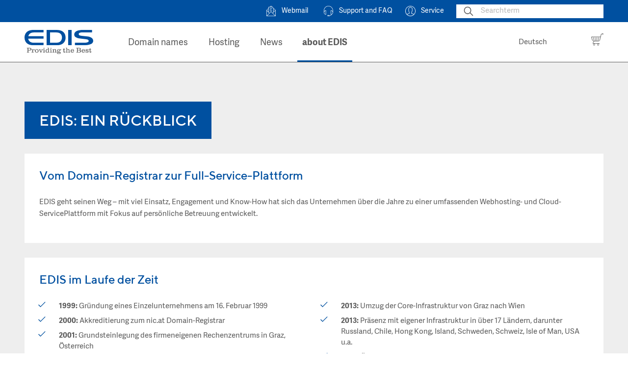

--- FILE ---
content_type: text/html; charset=UTF-8
request_url: https://www.edis.at/en/about-us/our-story
body_size: 73539
content:
<!DOCTYPE html><html lang="en" class="live no-js">
<!--
This website is powered by Neos, the Open Source Content Application Platform licensed under the GNU/GPL.
Neos is based on Flow, a powerful PHP application framework licensed under the MIT license.

More information and contribution opportunities at https://www.neos.io
-->
<head><meta charset="UTF-8" />
<style type="text/css">
    /*!
 * Edis - powered by Neos & gesagt-getan.at
 * @build 2022-04-20 09:20
 * @link https://www.edis.at
 */
@charset "UTF-8";*,:after,:before{box-sizing:border-box}html{font-family:sans-serif;line-height:1.15;-webkit-text-size-adjust:100%;-ms-text-size-adjust:100%;-ms-overflow-style:scrollbar;-webkit-tap-highlight-color:rgba(0,0,0,0)}@-ms-viewport{width:device-width}article,aside,dialog,figcaption,figure,footer,header,hgroup,main,nav,section{display:block}body{font-family:-apple-system,BlinkMacSystemFont,Segoe UI,Roboto,Helvetica Neue,Arial,sans-serif;font-size:1rem;line-height:1.5;color:#464a4c;text-align:left;background-color:#fff}[tabindex="-1"]:focus{outline:0!important}hr{box-sizing:content-box;height:0;overflow:visible}.like-h2,h1,h2,h3,h4,h5,h6{margin-top:0;margin-bottom:.5rem}p{margin-top:0;margin-bottom:1rem}abbr[data-original-title],abbr[title]{text-decoration:underline;text-decoration:underline dotted;cursor:help;border-bottom:0}address{font-style:normal;line-height:inherit}address,dl,ol,ul{margin-bottom:1rem}dl,ol,ul{margin-top:0}ol ol,ol ul,ul ol,ul ul{margin-bottom:0}dt{font-weight:700}dd{margin-bottom:.5rem;margin-left:0}blockquote{margin:0 0 1rem}dfn{font-style:italic}b,strong{font-weight:bolder}small{font-size:80%}sub,sup{position:relative;font-size:75%;line-height:0;vertical-align:baseline}sub{bottom:-.25em}sup{top:-.5em}a{color:#5a5a5a;text-decoration:none;background-color:transparent;-webkit-text-decoration-skip:objects}a:hover,a:not([href]):not([tabindex]),a:not([href]):not([tabindex]):focus,a:not([href]):not([tabindex]):hover{color:inherit;text-decoration:none}a:not([href]):not([tabindex]):focus{outline:0}code,kbd,pre,samp{font-family:monospace,monospace;font-size:1em}pre{margin-top:0;margin-bottom:1rem;overflow:auto;-ms-overflow-style:scrollbar}figure{margin:0 0 1rem}img{vertical-align:middle;border-style:none}svg:not(:root){overflow:hidden}table{border-collapse:collapse}caption{padding-top:.75rem;padding-bottom:.75rem;color:#6c757d;text-align:left;caption-side:bottom}th{text-align:inherit}label{display:inline-block;margin-bottom:.5rem}button{border-radius:0}button:focus{outline:1px dotted;outline:5px auto -webkit-focus-ring-color}button,input,optgroup,select,textarea{margin:0;font-family:inherit;font-size:inherit;line-height:inherit}button,input{overflow:visible}button,select{text-transform:none}[type=reset],[type=submit],button,html [type=button]{-webkit-appearance:button}[type=button]::-moz-focus-inner,[type=reset]::-moz-focus-inner,[type=submit]::-moz-focus-inner,button::-moz-focus-inner{padding:0;border-style:none}input[type=checkbox],input[type=radio]{box-sizing:border-box;padding:0}input[type=date],input[type=datetime-local],input[type=month],input[type=time]{-webkit-appearance:listbox}textarea{overflow:auto;resize:vertical}fieldset{min-width:0;padding:0;margin:0;border:0}legend{display:block;width:100%;max-width:100%;padding:0;margin-bottom:.5rem;font-size:1.5rem;line-height:inherit;color:inherit;white-space:normal}progress{vertical-align:baseline}[type=number]::-webkit-inner-spin-button,[type=number]::-webkit-outer-spin-button{height:auto}[type=search]{outline-offset:-2px;-webkit-appearance:none}[type=search]::-webkit-search-cancel-button,[type=search]::-webkit-search-decoration{-webkit-appearance:none}::-webkit-file-upload-button{font:inherit;-webkit-appearance:button}output{display:inline-block}summary{display:list-item;cursor:pointer}template{display:none}[hidden]{display:none!important}.h1,.h2,.h3,.h4,.h5,.h6,.like-h2,h1,h2,h3,h4,h5,h6{margin-bottom:.5rem;font-family:inherit;font-weight:500;line-height:1.2;color:inherit}.h1,h1{font-size:2.5rem}.h2,.like-h2,h2{font-size:2rem}.h3,h3{font-size:1.75rem}.h4,h4{font-size:1.5rem}.h5,h5{font-size:1.25rem}.h6,h6{font-size:1rem}.lead{font-size:1.25rem;font-weight:300}.display-1{font-size:6rem}.display-1,.display-2{font-weight:300;line-height:1.2}.display-2{font-size:5.5rem}.display-3{font-size:4.5rem}.display-3,.display-4{font-weight:300;line-height:1.2}.display-4{font-size:3.5rem}hr{margin-top:1rem;margin-bottom:1rem;border:0;border-top:1px solid rgba(0,0,0,.1)}.small,small{font-size:80%;font-weight:400}.mark,mark{padding:.2em;background-color:#fcf8e3}.list-inline,.list-unstyled{padding-left:0;list-style:none}.list-inline-item{display:inline-block}.list-inline-item:not(:last-child){margin-right:.5rem}.initialism{font-size:90%;text-transform:uppercase}.blockquote{margin-bottom:1rem;font-size:1.25rem}.blockquote-footer{display:block;font-size:80%;color:#6c757d}.blockquote-footer:before{content:"\2014 \00A0"}.container,.container-fluid{width:100%;padding-right:15px;padding-left:15px;margin-right:auto;margin-left:auto}.row{display:-ms-flexbox;display:flex;-ms-flex-wrap:wrap;flex-wrap:wrap;margin-right:-15px;margin-left:-15px}.no-gutters{margin-right:0;margin-left:0}.no-gutters>.col,.no-gutters>.col-auto,.no-gutters>[class*=col-]{padding-right:0;padding-left:0}.col,.col-1,.col-2,.col-3,.col-4,.col-5,.col-6,.col-7,.col-8,.col-9,.col-10,.col-11,.col-12,.col-auto,.col-lg,.col-lg-1,.col-lg-2,.col-lg-3,.col-lg-4,.col-lg-5,.col-lg-6,.col-lg-7,.col-lg-8,.col-lg-9,.col-lg-10,.col-lg-11,.col-lg-12,.col-lg-auto,.col-md,.col-md-1,.col-md-2,.col-md-3,.col-md-4,.col-md-5,.col-md-6,.col-md-7,.col-md-8,.col-md-9,.col-md-10,.col-md-11,.col-md-12,.col-md-auto,.col-sm,.col-sm-1,.col-sm-2,.col-sm-3,.col-sm-4,.col-sm-5,.col-sm-6,.col-sm-7,.col-sm-8,.col-sm-9,.col-sm-10,.col-sm-11,.col-sm-12,.col-sm-auto,.col-xl,.col-xl-1,.col-xl-2,.col-xl-3,.col-xl-4,.col-xl-5,.col-xl-6,.col-xl-7,.col-xl-8,.col-xl-9,.col-xl-10,.col-xl-11,.col-xl-12,.col-xl-auto{position:relative;width:100%;min-height:1px;padding-right:15px;padding-left:15px}.col,.col-auto{-ms-flex-preferred-size:0;flex-basis:0;-ms-flex-positive:1;flex-grow:1;max-width:100%}.col-auto{-ms-flex:0 0 auto;flex:0 0 auto;width:auto;max-width:none}.col-1{-ms-flex:0 0 8.3333333333%;flex:0 0 8.3333333333%;max-width:8.3333333333%}.col-2{-ms-flex:0 0 16.6666666667%;flex:0 0 16.6666666667%;max-width:16.6666666667%}.col-3{-ms-flex:0 0 25%;flex:0 0 25%;max-width:25%}.col-4{-ms-flex:0 0 33.3333333333%;flex:0 0 33.3333333333%;max-width:33.3333333333%}.col-5{-ms-flex:0 0 41.6666666667%;flex:0 0 41.6666666667%;max-width:41.6666666667%}.col-6{-ms-flex:0 0 50%;flex:0 0 50%;max-width:50%}.col-7{-ms-flex:0 0 58.3333333333%;flex:0 0 58.3333333333%;max-width:58.3333333333%}.col-8{-ms-flex:0 0 66.6666666667%;flex:0 0 66.6666666667%;max-width:66.6666666667%}.col-9{-ms-flex:0 0 75%;flex:0 0 75%;max-width:75%}.col-10{-ms-flex:0 0 83.3333333333%;flex:0 0 83.3333333333%;max-width:83.3333333333%}.col-11{-ms-flex:0 0 91.6666666667%;flex:0 0 91.6666666667%;max-width:91.6666666667%}.col-12{-ms-flex:0 0 100%;flex:0 0 100%;max-width:100%}.order-first{-ms-flex-order:-1;order:-1}.order-last{-ms-flex-order:13;order:13}.order-0{-ms-flex-order:0;order:0}.order-1{-ms-flex-order:1;order:1}.order-2{-ms-flex-order:2;order:2}.order-3{-ms-flex-order:3;order:3}.order-4{-ms-flex-order:4;order:4}.order-5{-ms-flex-order:5;order:5}.order-6{-ms-flex-order:6;order:6}.order-7{-ms-flex-order:7;order:7}.order-8{-ms-flex-order:8;order:8}.order-9{-ms-flex-order:9;order:9}.order-10{-ms-flex-order:10;order:10}.order-11{-ms-flex-order:11;order:11}.order-12{-ms-flex-order:12;order:12}.offset-1{margin-left:8.3333333333%}.offset-2{margin-left:16.6666666667%}.offset-3{margin-left:25%}.offset-4{margin-left:33.3333333333%}.offset-5{margin-left:41.6666666667%}.offset-6{margin-left:50%}.offset-7{margin-left:58.3333333333%}.offset-8{margin-left:66.6666666667%}.offset-9{margin-left:75%}.offset-10{margin-left:83.3333333333%}.offset-11{margin-left:91.6666666667%}.align-baseline{vertical-align:baseline!important}.align-top{vertical-align:top!important}.align-middle{vertical-align:middle!important}.align-bottom{vertical-align:bottom!important}.align-text-bottom{vertical-align:text-bottom!important}.align-text-top{vertical-align:text-top!important}.bg-primary{background-color:#0050a0!important}a.bg-primary:focus,a.bg-primary:hover,button.bg-primary:focus,button.bg-primary:hover{background-color:#00376d!important}.bg-secondary{background-color:#6c757d!important}a.bg-secondary:focus,a.bg-secondary:hover,button.bg-secondary:focus,button.bg-secondary:hover{background-color:#545b62!important}.bg-success{background-color:#2e9f23!important}a.bg-success:focus,a.bg-success:hover,button.bg-success:focus,button.bg-success:hover{background-color:#22751a!important}.bg-info{background-color:#17a2b8!important}a.bg-info:focus,a.bg-info:hover,button.bg-info:focus,button.bg-info:hover{background-color:#117a8b!important}.bg-warning{background-color:#ffc107!important}a.bg-warning:focus,a.bg-warning:hover,button.bg-warning:focus,button.bg-warning:hover{background-color:#d39e00!important}.bg-danger{background-color:#ab371e!important}a.bg-danger:focus,a.bg-danger:hover,button.bg-danger:focus,button.bg-danger:hover{background-color:#802916!important}.bg-light{background-color:#f8f9fa!important}a.bg-light:focus,a.bg-light:hover,button.bg-light:focus,button.bg-light:hover{background-color:#dae0e5!important}.bg-dark{background-color:#343a40!important}a.bg-dark:focus,a.bg-dark:hover,button.bg-dark:focus,button.bg-dark:hover{background-color:#1d2124!important}.bg-white{background-color:#fff!important}.bg-transparent{background-color:transparent!important}.border{border:1px solid #dee2e6!important}.border-top{border-top:1px solid #dee2e6!important}.border-right{border-right:1px solid #dee2e6!important}.border-bottom{border-bottom:1px solid #dee2e6!important}.border-left{border-left:1px solid #dee2e6!important}.border-0{border:0!important}.border-top-0{border-top:0!important}.border-right-0{border-right:0!important}.border-bottom-0{border-bottom:0!important}.border-left-0{border-left:0!important}.border-primary{border-color:#0050a0!important}.border-secondary{border-color:#6c757d!important}.border-success{border-color:#2e9f23!important}.border-info{border-color:#17a2b8!important}.border-warning{border-color:#ffc107!important}.border-danger{border-color:#ab371e!important}.border-light{border-color:#f8f9fa!important}.border-dark{border-color:#343a40!important}.border-white{border-color:#fff!important}.rounded{border-radius:.25rem!important}.rounded-top{border-top-left-radius:.25rem!important}.rounded-right,.rounded-top{border-top-right-radius:.25rem!important}.rounded-bottom,.rounded-right{border-bottom-right-radius:.25rem!important}.rounded-bottom,.rounded-left{border-bottom-left-radius:.25rem!important}.rounded-left{border-top-left-radius:.25rem!important}.rounded-circle{border-radius:50%!important}.rounded-0{border-radius:0!important}.clearfix:after{display:block;clear:both;content:""}.d-none{display:none!important}.d-inline{display:inline!important}.d-inline-block{display:inline-block!important}.d-block{display:block!important}.d-table{display:table!important}.d-table-row{display:table-row!important}.d-table-cell{display:table-cell!important}.d-flex{display:-ms-flexbox!important;display:flex!important}.d-inline-flex{display:-ms-inline-flexbox!important;display:inline-flex!important}.embed-responsive{position:relative;display:block;width:100%;padding:0;overflow:hidden}.embed-responsive:before{display:block;content:""}.embed-responsive .embed-responsive-item,.embed-responsive embed,.embed-responsive iframe,.embed-responsive object,.embed-responsive video{position:absolute;top:0;bottom:0;left:0;width:100%;height:100%;border:0}.embed-responsive-21by9:before{padding-top:42.8571428571%}.embed-responsive-16by9:before{padding-top:56.25%}.embed-responsive-4by3:before{padding-top:75%}.embed-responsive-1by1:before{padding-top:100%}.flex-row{-ms-flex-direction:row!important;flex-direction:row!important}.flex-column{-ms-flex-direction:column!important;flex-direction:column!important}.flex-row-reverse{-ms-flex-direction:row-reverse!important;flex-direction:row-reverse!important}.flex-column-reverse{-ms-flex-direction:column-reverse!important;flex-direction:column-reverse!important}.flex-wrap{-ms-flex-wrap:wrap!important;flex-wrap:wrap!important}.flex-nowrap{-ms-flex-wrap:nowrap!important;flex-wrap:nowrap!important}.flex-wrap-reverse{-ms-flex-wrap:wrap-reverse!important;flex-wrap:wrap-reverse!important}.justify-content-start{-ms-flex-pack:start!important;justify-content:flex-start!important}.justify-content-end{-ms-flex-pack:end!important;justify-content:flex-end!important}.justify-content-center{-ms-flex-pack:center!important;justify-content:center!important}.justify-content-between{-ms-flex-pack:justify!important;justify-content:space-between!important}.justify-content-around{-ms-flex-pack:distribute!important;justify-content:space-around!important}.align-items-start{-ms-flex-align:start!important;align-items:flex-start!important}.align-items-end{-ms-flex-align:end!important;align-items:flex-end!important}.align-items-center{-ms-flex-align:center!important;align-items:center!important}.align-items-baseline{-ms-flex-align:baseline!important;align-items:baseline!important}.align-items-stretch{-ms-flex-align:stretch!important;align-items:stretch!important}.align-content-start{-ms-flex-line-pack:start!important;align-content:flex-start!important}.align-content-end{-ms-flex-line-pack:end!important;align-content:flex-end!important}.align-content-center{-ms-flex-line-pack:center!important;align-content:center!important}.align-content-between{-ms-flex-line-pack:justify!important;align-content:space-between!important}.align-content-around{-ms-flex-line-pack:distribute!important;align-content:space-around!important}.align-content-stretch{-ms-flex-line-pack:stretch!important;align-content:stretch!important}.align-self-auto{-ms-flex-item-align:auto!important;-ms-grid-row-align:auto!important;align-self:auto!important}.align-self-start{-ms-flex-item-align:start!important;align-self:flex-start!important}.align-self-end{-ms-flex-item-align:end!important;align-self:flex-end!important}.align-self-center{-ms-flex-item-align:center!important;-ms-grid-row-align:center!important;align-self:center!important}.align-self-baseline{-ms-flex-item-align:baseline!important;align-self:baseline!important}.align-self-stretch{-ms-flex-item-align:stretch!important;-ms-grid-row-align:stretch!important;align-self:stretch!important}.float-left{float:left!important}.float-right{float:right!important}.float-none{float:none!important}.position-static{position:static!important}.position-relative{position:relative!important}.position-absolute{position:absolute!important}.position-fixed{position:fixed!important}.position-sticky{position:sticky!important}.fixed-top{top:0}.fixed-bottom,.fixed-top{position:fixed;right:0;left:0;z-index:1030}.fixed-bottom{bottom:0}@supports (position:sticky){.sticky-top{position:sticky;top:0;z-index:1020}}.sr-only{position:absolute;width:1px;height:1px;padding:0;overflow:hidden;clip:rect(0,0,0,0);white-space:nowrap;-webkit-clip-path:inset(50%);clip-path:inset(50%);border:0}.sr-only-focusable:active,.sr-only-focusable:focus{position:static;width:auto;height:auto;overflow:visible;clip:auto;white-space:normal;-webkit-clip-path:none;clip-path:none}.w-25{width:25%!important}.w-50{width:50%!important}.w-75{width:75%!important}.w-100{width:100%!important}.h-25{height:25%!important}.h-50{height:50%!important}.h-75{height:75%!important}.h-100{height:100%!important}.mw-100{max-width:100%!important}.mh-100{max-height:100%!important}.m-0{margin:0!important}.mt-0,.my-0{margin-top:0!important}.mr-0,.mx-0{margin-right:0!important}.mb-0,.my-0{margin-bottom:0!important}.ml-0,.mx-0{margin-left:0!important}.m-1{margin:.25rem!important}.mt-1,.my-1{margin-top:.25rem!important}.mr-1,.mx-1{margin-right:.25rem!important}.mb-1,.my-1{margin-bottom:.25rem!important}.ml-1,.mx-1{margin-left:.25rem!important}.m-2{margin:.5rem!important}.mt-2,.my-2{margin-top:.5rem!important}.mr-2,.mx-2{margin-right:.5rem!important}.mb-2,.my-2{margin-bottom:.5rem!important}.ml-2,.mx-2{margin-left:.5rem!important}.m-3{margin:1rem!important}.mt-3,.my-3{margin-top:1rem!important}.mr-3,.mx-3{margin-right:1rem!important}.mb-3,.my-3{margin-bottom:1rem!important}.ml-3,.mx-3{margin-left:1rem!important}.m-4{margin:1.5rem!important}.mt-4,.my-4{margin-top:1.5rem!important}.mr-4,.mx-4{margin-right:1.5rem!important}.mb-4,.my-4{margin-bottom:1.5rem!important}.ml-4,.mx-4{margin-left:1.5rem!important}.m-5{margin:3rem!important}.mt-5,.my-5{margin-top:3rem!important}.mr-5,.mx-5{margin-right:3rem!important}.mb-5,.my-5{margin-bottom:3rem!important}.ml-5,.mx-5{margin-left:3rem!important}.p-0{padding:0!important}.pt-0,.py-0{padding-top:0!important}.pr-0,.px-0{padding-right:0!important}.pb-0,.py-0{padding-bottom:0!important}.pl-0,.px-0{padding-left:0!important}.p-1{padding:.25rem!important}.pt-1,.py-1{padding-top:.25rem!important}.pr-1,.px-1{padding-right:.25rem!important}.pb-1,.py-1{padding-bottom:.25rem!important}.pl-1,.px-1{padding-left:.25rem!important}.p-2{padding:.5rem!important}.pt-2,.py-2{padding-top:.5rem!important}.pr-2,.px-2{padding-right:.5rem!important}.pb-2,.py-2{padding-bottom:.5rem!important}.pl-2,.px-2{padding-left:.5rem!important}.p-3{padding:1rem!important}.pt-3,.py-3{padding-top:1rem!important}.pr-3,.px-3{padding-right:1rem!important}.pb-3,.py-3{padding-bottom:1rem!important}.pl-3,.px-3{padding-left:1rem!important}.p-4{padding:1.5rem!important}.pt-4,.py-4{padding-top:1.5rem!important}.pr-4,.px-4{padding-right:1.5rem!important}.pb-4,.py-4{padding-bottom:1.5rem!important}.pl-4,.px-4{padding-left:1.5rem!important}.p-5{padding:3rem!important}.pt-5,.py-5{padding-top:3rem!important}.pr-5,.px-5{padding-right:3rem!important}.pb-5,.py-5{padding-bottom:3rem!important}.pl-5,.px-5{padding-left:3rem!important}.m-auto{margin:auto!important}.mt-auto,.my-auto{margin-top:auto!important}.mr-auto,.mx-auto{margin-right:auto!important}.mb-auto,.my-auto{margin-bottom:auto!important}.ml-auto,.mx-auto{margin-left:auto!important}.text-justify{text-align:justify!important}.text-nowrap{white-space:nowrap!important}.text-truncate{overflow:hidden;text-overflow:ellipsis;white-space:nowrap}.text-left{text-align:left!important}.text-right{text-align:right!important}.text-center{text-align:center!important}.text-lowercase{text-transform:lowercase!important}.text-uppercase{text-transform:uppercase!important}.text-capitalize{text-transform:capitalize!important}.font-weight-light{font-weight:300!important}.font-weight-normal{font-weight:400!important}.font-weight-bold{font-weight:700!important}.font-italic{font-style:italic!important}.text-white{color:#fff!important}.text-primary{color:#0050a0!important}a.text-primary:focus,a.text-primary:hover{color:#00376d!important}.text-secondary{color:#6c757d!important}a.text-secondary:focus,a.text-secondary:hover{color:#545b62!important}.text-success{color:#2e9f23!important}a.text-success:focus,a.text-success:hover{color:#22751a!important}.text-info{color:#17a2b8!important}a.text-info:focus,a.text-info:hover{color:#117a8b!important}.text-warning{color:#ffc107!important}a.text-warning:focus,a.text-warning:hover{color:#d39e00!important}.text-danger{color:#ab371e!important}a.text-danger:focus,a.text-danger:hover{color:#802916!important}.text-light{color:#f8f9fa!important}a.text-light:focus,a.text-light:hover{color:#dae0e5!important}.text-dark{color:#343a40!important}a.text-dark:focus,a.text-dark:hover{color:#1d2124!important}.text-muted{color:#6c757d!important}.text-hide{font:0/0 a;color:transparent;text-shadow:none;background-color:transparent;border:0}.visible{visibility:visible!important}.invisible{visibility:hidden!important}.img-fluid,.img-thumbnail{max-width:100%;height:auto}.img-thumbnail{padding:.25rem;background-color:#fff;border:1px solid #dee2e6;border-radius:.25rem}.figure{display:inline-block}.figure-img{margin-bottom:.5rem;line-height:1}.figure-caption{font-size:90%;color:#6c757d}@font-face{font-family:AdelleSans;font-weight:700;font-style:italic;src:url(/_Resources/Static/Packages/GesagtGetan.EdisAt/Fonts/AdelleSans/36E1C0_0_0.eot);src:url(/_Resources/Static/Packages/GesagtGetan.EdisAt/Fonts/AdelleSans/36E1C0_0_0.eot?#iefix) format("embedded-opentype"),url(/_Resources/Static/Packages/GesagtGetan.EdisAt/Fonts/AdelleSans/36E1C0_0_0.woff2) format("woff2"),url(/_Resources/Static/Packages/GesagtGetan.EdisAt/Fonts/AdelleSans/36E1C0_0_0.woff) format("woff"),url(/_Resources/Static/Packages/GesagtGetan.EdisAt/Fonts/AdelleSans/36E1C0_0_0.ttf) format("truetype")}@font-face{font-family:AdelleSans;font-weight:700;font-style:normal;src:url(/_Resources/Static/Packages/GesagtGetan.EdisAt/Fonts/AdelleSans/36E1C0_1_0.eot);src:url(/_Resources/Static/Packages/GesagtGetan.EdisAt/Fonts/AdelleSans/36E1C0_1_0.eot?#iefix) format("embedded-opentype"),url(/_Resources/Static/Packages/GesagtGetan.EdisAt/Fonts/AdelleSans/36E1C0_1_0.woff2) format("woff2"),url(/_Resources/Static/Packages/GesagtGetan.EdisAt/Fonts/AdelleSans/36E1C0_1_0.woff) format("woff"),url(/_Resources/Static/Packages/GesagtGetan.EdisAt/Fonts/AdelleSans/36E1C0_1_0.ttf) format("truetype")}@font-face{font-family:AdelleSans;font-weight:400;font-style:normal;src:url(/_Resources/Static/Packages/GesagtGetan.EdisAt/Fonts/AdelleSans/36E1C0_2_0.eot);src:url(/_Resources/Static/Packages/GesagtGetan.EdisAt/Fonts/AdelleSans/36E1C0_2_0.eot?#iefix) format("embedded-opentype"),url(/_Resources/Static/Packages/GesagtGetan.EdisAt/Fonts/AdelleSans/36E1C0_2_0.woff2) format("woff2"),url(/_Resources/Static/Packages/GesagtGetan.EdisAt/Fonts/AdelleSans/36E1C0_2_0.woff) format("woff"),url(/_Resources/Static/Packages/GesagtGetan.EdisAt/Fonts/AdelleSans/36E1C0_2_0.ttf) format("truetype")}@font-face{font-family:AdelleSans;font-weight:400;font-style:italic;src:url(/_Resources/Static/Packages/GesagtGetan.EdisAt/Fonts/AdelleSans/36E1C0_3_0.eot);src:url(/_Resources/Static/Packages/GesagtGetan.EdisAt/Fonts/AdelleSans/36E1C0_3_0.eot?#iefix) format("embedded-opentype"),url(/_Resources/Static/Packages/GesagtGetan.EdisAt/Fonts/AdelleSans/36E1C0_3_0.woff2) format("woff2"),url(/_Resources/Static/Packages/GesagtGetan.EdisAt/Fonts/AdelleSans/36E1C0_3_0.woff) format("woff"),url(/_Resources/Static/Packages/GesagtGetan.EdisAt/Fonts/AdelleSans/36E1C0_3_0.ttf) format("truetype")}@font-face{font-weight:500;font-family:TTNorms;src:url(/_Resources/Static/Packages/GesagtGetan.EdisAt/Fonts/TTNorms/36A273_0_0.eot);src:url(/_Resources/Static/Packages/GesagtGetan.EdisAt/Fonts/TTNorms/36A273_0_0.eot?#iefix) format("embedded-opentype"),url(/_Resources/Static/Packages/GesagtGetan.EdisAt/Fonts/TTNorms/36A273_0_0.woff2) format("woff2"),url(/_Resources/Static/Packages/GesagtGetan.EdisAt/Fonts/TTNorms/36A273_0_0.woff) format("woff"),url(/_Resources/Static/Packages/GesagtGetan.EdisAt/Fonts/TTNorms/36A273_0_0.ttf) format("truetype")}.no-gutters.no-gutters{margin-right:0;margin-left:0}.display-5{font-weight:300;line-height:1.1;font-size:2.8125rem}.swiper-container{margin-left:auto;margin-right:auto;position:relative;overflow:hidden;z-index:1}.swiper-container-no-flexbox .swiper-slide{float:left}.swiper-container-vertical>.swiper-wrapper{-ms-flex-direction:column;flex-direction:column}.swiper-wrapper{position:relative;width:100%;height:100%;z-index:1;display:-ms-flexbox;display:flex;transition-property:transform;box-sizing:content-box}.swiper-container-android .swiper-slide,.swiper-wrapper{transform:translateZ(0)}.swiper-container-multirow>.swiper-wrapper{-ms-flex-wrap:wrap;flex-wrap:wrap}.swiper-container-free-mode>.swiper-wrapper{transition-timing-function:ease-out;margin:0 auto}.swiper-slide{-ms-flex-negative:0;flex-shrink:0;width:100%;height:100%;position:relative;text-align:center}.swiper-invisible-blank-slide{visibility:hidden}.swiper-container-autoheight,.swiper-container-autoheight .swiper-slide{height:auto}.swiper-container-autoheight .swiper-wrapper{-ms-flex-align:start;align-items:flex-start;transition-property:transform,height}.swiper-container-3d{perspective:1200px}.swiper-container-3d .swiper-cube-shadow,.swiper-container-3d .swiper-slide,.swiper-container-3d .swiper-slide-shadow-bottom,.swiper-container-3d .swiper-slide-shadow-left,.swiper-container-3d .swiper-slide-shadow-right,.swiper-container-3d .swiper-slide-shadow-top,.swiper-container-3d .swiper-wrapper{transform-style:preserve-3d}.swiper-container-3d .swiper-slide-shadow-bottom,.swiper-container-3d .swiper-slide-shadow-left,.swiper-container-3d .swiper-slide-shadow-right,.swiper-container-3d .swiper-slide-shadow-top{position:absolute;left:0;top:0;width:100%;height:100%;pointer-events:none;z-index:10}.swiper-container-3d .swiper-slide-shadow-left{background-image:linear-gradient(270deg,rgba(0,0,0,.5),transparent)}.swiper-container-3d .swiper-slide-shadow-right{background-image:linear-gradient(90deg,rgba(0,0,0,.5),transparent)}.swiper-container-3d .swiper-slide-shadow-top{background-image:linear-gradient(0deg,rgba(0,0,0,.5),transparent)}.swiper-container-3d .swiper-slide-shadow-bottom{background-image:linear-gradient(180deg,rgba(0,0,0,.5),transparent)}.swiper-container-wp8-horizontal,.swiper-container-wp8-horizontal>.swiper-wrapper{-ms-touch-action:pan-y;touch-action:pan-y}.swiper-container-wp8-vertical,.swiper-container-wp8-vertical>.swiper-wrapper{-ms-touch-action:pan-x;touch-action:pan-x}.swiper-button-next,.swiper-button-prev{position:absolute;top:50%;width:27px;height:44px;margin-top:-22px;z-index:10;cursor:pointer;background-size:27px 44px;background-position:50%;background-repeat:no-repeat}.swiper-button-next.swiper-button-disabled,.swiper-button-prev.swiper-button-disabled{opacity:.35;cursor:auto;pointer-events:none}.swiper-button-prev,.swiper-container-rtl .swiper-button-next{background-image:url("data:image/svg+xml;charset=utf-8,%3Csvg xmlns='http://www.w3.org/2000/svg' viewBox='0 0 27 44'%3E%3Cpath d='M0 22L22 0l2.1 2.1L4.2 22l19.9 19.9L22 44 0 22z' fill='%23007aff'/%3E%3C/svg%3E");left:10px;right:auto}.swiper-button-next,.swiper-container-rtl .swiper-button-prev{background-image:url("data:image/svg+xml;charset=utf-8,%3Csvg xmlns='http://www.w3.org/2000/svg' viewBox='0 0 27 44'%3E%3Cpath d='M27 22L5 44l-2.1-2.1L22.8 22 2.9 2.1 5 0l22 22z' fill='%23007aff'/%3E%3C/svg%3E");right:10px;left:auto}.swiper-button-prev.swiper-button-white,.swiper-container-rtl .swiper-button-next.swiper-button-white{background-image:url("data:image/svg+xml;charset=utf-8,%3Csvg xmlns='http://www.w3.org/2000/svg' viewBox='0 0 27 44'%3E%3Cpath d='M0 22L22 0l2.1 2.1L4.2 22l19.9 19.9L22 44 0 22z' fill='%23fff'/%3E%3C/svg%3E")}.swiper-button-next.swiper-button-white,.swiper-container-rtl .swiper-button-prev.swiper-button-white{background-image:url("data:image/svg+xml;charset=utf-8,%3Csvg xmlns='http://www.w3.org/2000/svg' viewBox='0 0 27 44'%3E%3Cpath d='M27 22L5 44l-2.1-2.1L22.8 22 2.9 2.1 5 0l22 22z' fill='%23fff'/%3E%3C/svg%3E")}.swiper-button-prev.swiper-button-black,.swiper-container-rtl .swiper-button-next.swiper-button-black{background-image:url("data:image/svg+xml;charset=utf-8,%3Csvg xmlns='http://www.w3.org/2000/svg' viewBox='0 0 27 44'%3E%3Cpath d='M0 22L22 0l2.1 2.1L4.2 22l19.9 19.9L22 44 0 22z'/%3E%3C/svg%3E")}.swiper-button-next.swiper-button-black,.swiper-container-rtl .swiper-button-prev.swiper-button-black{background-image:url("data:image/svg+xml;charset=utf-8,%3Csvg xmlns='http://www.w3.org/2000/svg' viewBox='0 0 27 44'%3E%3Cpath d='M27 22L5 44l-2.1-2.1L22.8 22 2.9 2.1 5 0l22 22z'/%3E%3C/svg%3E")}.swiper-pagination{position:absolute;text-align:center;transition:opacity .3s;transform:translateZ(0);z-index:10}.swiper-pagination.swiper-pagination-hidden{opacity:0}.swiper-container-horizontal>.swiper-pagination-bullets,.swiper-pagination-custom,.swiper-pagination-fraction{bottom:10px;left:0;width:100%}.swiper-pagination-bullets-dynamic{overflow:hidden;font-size:0}.swiper-pagination-bullets-dynamic .swiper-pagination-bullet{transform:scale(.33);position:relative}.swiper-pagination-bullets-dynamic .swiper-pagination-bullet-active{transform:scale(1)}.swiper-pagination-bullets-dynamic .swiper-pagination-bullet-active-prev{transform:scale(.66)}.swiper-pagination-bullets-dynamic .swiper-pagination-bullet-active-prev-prev{transform:scale(.33)}.swiper-pagination-bullets-dynamic .swiper-pagination-bullet-active-next{transform:scale(.66)}.swiper-pagination-bullets-dynamic .swiper-pagination-bullet-active-next-next{transform:scale(.33)}.swiper-pagination-bullet{width:8px;height:8px;display:inline-block;border-radius:100%;background:#000;opacity:.2}button.swiper-pagination-bullet{border:none;margin:0;padding:0;box-shadow:none;-webkit-appearance:none;appearance:none}.swiper-pagination-clickable .swiper-pagination-bullet{cursor:pointer}.swiper-pagination-bullet-active{opacity:1;background:#007aff}.swiper-container-vertical>.swiper-pagination-bullets{right:10px;top:50%;transform:translate3d(0,-50%,0)}.swiper-container-vertical>.swiper-pagination-bullets .swiper-pagination-bullet{margin:6px 0;display:block}.swiper-container-vertical>.swiper-pagination-bullets.swiper-pagination-bullets-dynamic{top:50%;transform:translateY(-50%);width:8px}.swiper-container-vertical>.swiper-pagination-bullets.swiper-pagination-bullets-dynamic .swiper-pagination-bullet{display:inline-block;transition:transform .2s,top .2s}.swiper-container-horizontal>.swiper-pagination-bullets .swiper-pagination-bullet{margin:0 4px}.swiper-container-horizontal>.swiper-pagination-bullets.swiper-pagination-bullets-dynamic{left:50%;transform:translateX(-50%);white-space:nowrap}.swiper-container-horizontal>.swiper-pagination-bullets.swiper-pagination-bullets-dynamic .swiper-pagination-bullet{transition:transform .2s,left .2s}.swiper-pagination-progressbar{background:rgba(0,0,0,.25);position:absolute}.swiper-pagination-progressbar .swiper-pagination-progressbar-fill{background:#007aff;position:absolute;left:0;top:0;width:100%;height:100%;transform:scale(0);transform-origin:left top}.swiper-container-rtl .swiper-pagination-progressbar .swiper-pagination-progressbar-fill{transform-origin:right top}.swiper-container-horizontal>.swiper-pagination-progressbar{width:100%;height:4px;left:0;top:0}.swiper-container-vertical>.swiper-pagination-progressbar{width:4px;height:100%;left:0;top:0}.swiper-pagination-white .swiper-pagination-bullet-active{background:#fff}.swiper-pagination-progressbar.swiper-pagination-white{background:hsla(0,0%,100%,.25)}.swiper-pagination-progressbar.swiper-pagination-white .swiper-pagination-progressbar-fill{background:#fff}.swiper-pagination-black .swiper-pagination-bullet-active{background:#000}.swiper-pagination-progressbar.swiper-pagination-black{background:rgba(0,0,0,.25)}.swiper-pagination-progressbar.swiper-pagination-black .swiper-pagination-progressbar-fill{background:#000}.swiper-scrollbar{border-radius:10px;position:relative;-ms-touch-action:none;background:rgba(0,0,0,.1)}.swiper-container-horizontal>.swiper-scrollbar{position:absolute;left:1%;bottom:3px;z-index:50;height:5px;width:98%}.swiper-container-vertical>.swiper-scrollbar{position:absolute;right:3px;top:1%;z-index:50;width:5px;height:98%}.swiper-scrollbar-drag{height:100%;width:100%;position:relative;background:rgba(0,0,0,.5);border-radius:10px;left:0;top:0}.swiper-scrollbar-cursor-drag{cursor:move}.swiper-zoom-container{width:100%;height:100%;display:-ms-flexbox;display:flex;-ms-flex-pack:center;justify-content:center;-ms-flex-align:center;align-items:center;text-align:center}.swiper-zoom-container>canvas,.swiper-zoom-container>img,.swiper-zoom-container>svg{max-width:100%;max-height:100%;-o-object-fit:contain;object-fit:contain}.swiper-slide-zoomed{cursor:move}.swiper-lazy-preloader{width:42px;height:42px;position:absolute;left:50%;top:50%;margin-left:-21px;margin-top:-21px;z-index:10;transform-origin:50%;animation:swiper-preloader-spin 1s steps(12) infinite}.swiper-lazy-preloader:after{display:block;content:"";width:100%;height:100%;background-image:url("data:image/svg+xml;charset=utf-8,%3Csvg viewBox='0 0 120 120' xmlns='http://www.w3.org/2000/svg' xmlns:xlink='http://www.w3.org/1999/xlink'%3E%3Cdefs%3E%3Cpath id='a' stroke='%236c6c6c' stroke-width='11' stroke-linecap='round' d='M60 7v20'/%3E%3C/defs%3E%3Cuse xlink:href='%23a' opacity='.27'/%3E%3Cuse xlink:href='%23a' opacity='.27' transform='rotate(30 60 60)'/%3E%3Cuse xlink:href='%23a' opacity='.27' transform='rotate(60 60 60)'/%3E%3Cuse xlink:href='%23a' opacity='.27' transform='rotate(90 60 60)'/%3E%3Cuse xlink:href='%23a' opacity='.27' transform='rotate(120 60 60)'/%3E%3Cuse xlink:href='%23a' opacity='.27' transform='rotate(150 60 60)'/%3E%3Cuse xlink:href='%23a' opacity='.37' transform='rotate(180 60 60)'/%3E%3Cuse xlink:href='%23a' opacity='.46' transform='rotate(210 60 60)'/%3E%3Cuse xlink:href='%23a' opacity='.56' transform='rotate(240 60 60)'/%3E%3Cuse xlink:href='%23a' opacity='.66' transform='rotate(270 60 60)'/%3E%3Cuse xlink:href='%23a' opacity='.75' transform='rotate(300 60 60)'/%3E%3Cuse xlink:href='%23a' opacity='.85' transform='rotate(330 60 60)'/%3E%3C/svg%3E");background-position:50%;background-size:100%;background-repeat:no-repeat}.swiper-lazy-preloader-white:after{background-image:url("data:image/svg+xml;charset=utf-8,%3Csvg viewBox='0 0 120 120' xmlns='http://www.w3.org/2000/svg' xmlns:xlink='http://www.w3.org/1999/xlink'%3E%3Cdefs%3E%3Cpath id='a' stroke='%23fff' stroke-width='11' stroke-linecap='round' d='M60 7v20'/%3E%3C/defs%3E%3Cuse xlink:href='%23a' opacity='.27'/%3E%3Cuse xlink:href='%23a' opacity='.27' transform='rotate(30 60 60)'/%3E%3Cuse xlink:href='%23a' opacity='.27' transform='rotate(60 60 60)'/%3E%3Cuse xlink:href='%23a' opacity='.27' transform='rotate(90 60 60)'/%3E%3Cuse xlink:href='%23a' opacity='.27' transform='rotate(120 60 60)'/%3E%3Cuse xlink:href='%23a' opacity='.27' transform='rotate(150 60 60)'/%3E%3Cuse xlink:href='%23a' opacity='.37' transform='rotate(180 60 60)'/%3E%3Cuse xlink:href='%23a' opacity='.46' transform='rotate(210 60 60)'/%3E%3Cuse xlink:href='%23a' opacity='.56' transform='rotate(240 60 60)'/%3E%3Cuse xlink:href='%23a' opacity='.66' transform='rotate(270 60 60)'/%3E%3Cuse xlink:href='%23a' opacity='.75' transform='rotate(300 60 60)'/%3E%3Cuse xlink:href='%23a' opacity='.85' transform='rotate(330 60 60)'/%3E%3C/svg%3E")}@keyframes swiper-preloader-spin{to{transform:rotate(1turn)}}.swiper-container .swiper-notification{position:absolute;left:0;top:0;pointer-events:none;opacity:0;z-index:-1000}.swiper-container-fade.swiper-container-free-mode .swiper-slide{transition-timing-function:ease-out}.swiper-container-fade .swiper-slide{pointer-events:none;transition-property:opacity}.swiper-container-fade .swiper-slide .swiper-slide{pointer-events:none}.swiper-container-fade .swiper-slide-active,.swiper-container-fade .swiper-slide-active .swiper-slide-active{pointer-events:auto}.swiper-container-flip{overflow:visible}.swiper-container-flip .swiper-slide{pointer-events:none;-webkit-backface-visibility:hidden;backface-visibility:hidden;z-index:1}.swiper-container-flip .swiper-slide .swiper-slide{pointer-events:none}.swiper-container-flip .swiper-slide-active,.swiper-container-flip .swiper-slide-active .swiper-slide-active{pointer-events:auto}.swiper-container-flip .swiper-slide-shadow-bottom,.swiper-container-flip .swiper-slide-shadow-left,.swiper-container-flip .swiper-slide-shadow-right,.swiper-container-flip .swiper-slide-shadow-top{z-index:0;-webkit-backface-visibility:hidden;backface-visibility:hidden}.swiper-container-cube{overflow:visible}.swiper-container-cube .swiper-slide{pointer-events:none;-webkit-backface-visibility:hidden;backface-visibility:hidden;z-index:1}.swiper-container-cube .swiper-slide .swiper-slide{pointer-events:none}.swiper-container-cube .swiper-slide-active,.swiper-container-cube .swiper-slide-active .swiper-slide-active{pointer-events:auto}.swiper-container-cube .swiper-slide-shadow-bottom,.swiper-container-cube .swiper-slide-shadow-left,.swiper-container-cube .swiper-slide-shadow-right,.swiper-container-cube .swiper-slide-shadow-top{z-index:0;-webkit-backface-visibility:hidden;backface-visibility:hidden}.swiper-container-cube .swiper-slide{visibility:hidden;transform-origin:0 0;width:100%;height:100%}.swiper-container-cube.swiper-container-rtl .swiper-slide{transform-origin:100% 0}.swiper-container-cube .swiper-slide-active,.swiper-container-cube .swiper-slide-next,.swiper-container-cube .swiper-slide-next+.swiper-slide,.swiper-container-cube .swiper-slide-prev{pointer-events:auto;visibility:visible}.swiper-container-cube .swiper-cube-shadow{position:absolute;left:0;bottom:0;width:100%;height:100%;background:#000;opacity:.6;filter:url('data:image/svg+xml;charset=utf-8,<svg xmlns="http://www.w3.org/2000/svg"><filter id="filter"><feGaussianBlur stdDeviation="50" /></filter></svg>#filter');filter:blur(50px);z-index:0}.swiper-container-coverflow .swiper-wrapper{-ms-perspective:1200px}.neos-backend #us_report_button{display:none}.icon.accordion-show-more-icon{height:27px;width:27px;margin-left:auto;margin-bottom:3px;transform:rotate(180deg)}.js-hide-content .js-accordion-content{display:none}.js-hide-content .accordion-show-more-icon{transform:rotate(0deg)}body{padding:0;margin:0;background:#fff;color:#5a5a5a;min-height:100vh;font-family:AdelleSans,sans-serif;font-size:.9375rem;font-style:normal;font-weight:400}body>main{min-height:calc(100vh - 520px)}button,input,select,textarea{font-family:AdelleSans,sans-serif;font-size:.9375rem;font-style:normal;font-weight:400;border-radius:0;color:#5a5a5a}input:-ms-input-placeholder{color:#b9b9b9}input::placeholder{color:#b9b9b9}button.unstyled{background:0;border:0;padding:0;cursor:pointer}a:not([class]){color:#0050a0}p a:not([class]){text-decoration:underline}p a:not([class]):focus,p a:not([class]):hover{text-decoration:none}p{line-height:1.6}.icon{fill:currentColor;height:auto;width:1em;height:1em}.icon--inline{display:inline-block}.icon--mirror{transform:rotate(180deg)}.round-icon-container{display:-ms-flexbox;display:flex;-ms-flex-align:center;align-items:center;-ms-grid-column-align:center;justify-items:center;border:2px solid #fff;border-radius:50%;padding:10px}.round-icon-container .icon{font-size:1.5625rem;margin-right:0}.hidden{display:none}.hidden--opacity{opacity:0}.hidden--visibility{visibility:hidden}.float--left{float:left}.float--right{float:right}.input--flat{border:0;padding:5px 20px;display:inline-block}.back-link,.read-more-link{font-family:TTNorms,sans-serif;font-size:.9375rem;font-style:normal;font-weight:500;line-height:1.2;-webkit-font-smoothing:antialiased;-moz-osx-font-smoothing:grayscale;margin-top:20px;color:#5a5a5a}.back-link:hover,.read-more-link:hover{color:#000;text-decoration:none}.back-link:after,.read-more-link:after{content:" »"}.back-link{text-decoration:underline}.back-link:after{content:""}.back-link:before{content:"« "}.content__background{background:#eee;max-width:1500px;margin-left:auto;margin-right:auto;padding:50px 50px 30px}.content__background>.neos-contentcollection .node:last-child{margin-bottom:0}.content__canvas{background:#fff;padding:0 30px 30px}.content__canvas.transparent{background:transparent}.checklist__icon--red{fill:red!important}.node li,.node ul{padding-left:20px}.node li{list-style-image:url(/_Resources/Static/Packages/GesagtGetan.EdisAt/Images/Icons/Tick.svg);margin-bottom:7px}.fixed-body{overflow:hidden}.flex-1{-ms-flex:1 1 0%;flex:1 1 0%}.tt-uppercase{text-transform:uppercase}.content-link{display:-ms-flexbox;display:flex}.content-link a,.content-link span{display:-ms-flexbox;display:flex;-ms-flex-align:center;align-items:center;-ms-flex-pack:center;justify-content:center}.content-link a.link,.content-link span.link{background:none!important;color:inherit!important}.content-link a.link .icon,.content-link span.link .icon{position:relative;top:-2px!important;margin-left:7px}.content-link a.link:hover,.content-link span.link:hover{color:#000!important}.content-link a.button,.content-link span.button{padding:0 12px}.content-link a.button .icon,.content-link span.button .icon{position:relative;top:-2px!important;margin-left:7px}.content-link a.button--full-width,.content-link span.button--full-width{width:100%}.content-link a.button--half-width,.content-link span.button--half-width{width:50%}.content-link a.button--primary .icon,.content-link span.button--primary .icon{top:auto}.content-link a.button:hover,.content-link span.button:hover{color:#5a5a5a;background:#eee}.content-link a.button--edis-blue,.content-link span.button--edis-blue{background-color:#0050a0;border:3px solid #0050a0;color:#fff}.content-link a.button--edis-blue:hover,.content-link span.button--edis-blue:hover{color:#0050a0;background:#fff}.content-link a.button--edis-red,.content-link span.button--edis-red{background-color:#ab371e;border:3px solid #ab371e;color:#fff}.content-link a.button--edis-red:hover,.content-link span.button--edis-red:hover{color:#ab371e;background:#fff}.content-link a.button--edis-yellow,.content-link span.button--edis-yellow{background-color:#c1af19;border:3px solid #c1af19;color:#fff}.content-link a.button--edis-yellow:hover,.content-link span.button--edis-yellow:hover{color:#c1af19;background:#fff}.node,.node--narrow{margin-bottom:30px;background:#fff;padding:30px}.node--narrow ul:last-child,.node ul:last-child{margin-bottom:0}.node--narrow{max-width:1500px;margin-left:auto;margin-right:auto;width:100%}.content__canvas .node,.content__canvas .node--narrow{padding:0;margin-bottom:60px}.table{display:table;border-collapse:collapse;width:100%}.table__row{display:table-row}.table__col{display:table-cell;padding:10px 20px;border-right:1px solid #000}.table__col:first-child,.table__col:last-child{border-right:0}.table__row--header{font-weight:700}.container-sm-mw{max-width:540px}.container-md-mw{max-width:720px}.container-lg-mw{max-width:960px}.container-xl-mw{max-width:1530px}.img-bleed{width:100%;max-width:none;height:auto;display:block}.pswp__button{width:44px;height:44px;position:relative;background:none;cursor:pointer;overflow:visible;-webkit-appearance:none;display:block;border:0;padding:0;margin:0;float:right;opacity:.75;transition:opacity .2s;box-shadow:none}.pswp__button:focus,.pswp__button:hover{opacity:1}.pswp__button:active{outline:none;opacity:.9}.pswp__button::-moz-focus-inner{padding:0;border:0}.pswp__ui--over-close .pswp__button--close{opacity:1}.pswp__button,.pswp__button--arrow--left:before,.pswp__button--arrow--right:before{background:url(/_Resources/Static/Packages/GesagtGetan.EdisAt/Images/PhotoSwipe/default-skin.png) 0 0 no-repeat;background-size:264px 88px;width:44px;height:44px}.pswp__button--close{background-position:0 -44px}.pswp__button--share{background-position:-44px -44px}.pswp__button--fs{display:none}.pswp--supports-fs .pswp__button--fs{display:block}.pswp--fs .pswp__button--fs{background-position:-44px 0}.pswp__button--zoom{display:none;background-position:-88px 0}.pswp--zoom-allowed .pswp__button--zoom{display:block}.pswp--zoomed-in .pswp__button--zoom{background-position:-132px 0}.pswp--touch .pswp__button--arrow--left,.pswp--touch .pswp__button--arrow--right{visibility:hidden}.pswp__button--arrow--left,.pswp__button--arrow--right{background:none;top:50%;margin-top:-50px;width:70px;height:100px;position:absolute}.pswp__button--arrow--left{left:0}.pswp__button--arrow--right{right:0}.pswp__button--arrow--left:before,.pswp__button--arrow--right:before{content:"";top:35px;background-color:rgba(0,0,0,.3);height:30px;width:32px;position:absolute}.pswp__button--arrow--left:before{left:6px;background-position:-138px -44px}.pswp__button--arrow--right:before{right:6px;background-position:-94px -44px}.pswp__counter,.pswp__share-modal{-webkit-user-select:none;-ms-user-select:none;user-select:none}.pswp__share-modal{display:block;background:rgba(0,0,0,.5);width:100%;height:100%;top:0;left:0;padding:10px;position:absolute;z-index:1600;opacity:0;transition:opacity .25s ease-out;-webkit-backface-visibility:hidden;will-change:opacity}.pswp__share-modal--hidden{display:none}.pswp__share-tooltip{z-index:1620;position:absolute;background:#fff;top:56px;border-radius:2px;display:block;width:auto;right:44px;box-shadow:0 2px 5px rgba(0,0,0,.25);transform:translateY(6px);transition:transform .25s;-webkit-backface-visibility:hidden;will-change:transform}.pswp__share-tooltip a{display:block;padding:8px 12px;font-size:.875rem;line-height:1.125rem}.pswp__share-tooltip a,.pswp__share-tooltip a:hover{color:#000;text-decoration:none}.pswp__share-tooltip a:first-child{border-radius:2px 2px 0 0}.pswp__share-tooltip a:last-child{border-radius:0 0 2px 2px}.pswp__share-modal--fade-in{opacity:1}.pswp__share-modal--fade-in .pswp__share-tooltip{transform:translateY(0)}.pswp--touch .pswp__share-tooltip a{padding:16px 12px}a.pswp__share--facebook:before{content:"";display:block;width:0;height:0;position:absolute;top:-12px;right:15px;border:6px solid transparent;border-bottom-color:#fff;-webkit-pointer-events:none;-moz-pointer-events:none;pointer-events:none}a.pswp__share--facebook:hover{background:#3e5c9a;color:#fff}a.pswp__share--facebook:hover:before{border-bottom-color:#3e5c9a}a.pswp__share--twitter:hover{background:#55acee;color:#fff}a.pswp__share--pinterest:hover{background:#ccc;color:#ce272d}a.pswp__share--download:hover{background:#ddd}.pswp__counter{position:absolute;left:0;top:0;height:44px;font-size:.8125rem;line-height:2.75rem;color:#fff;opacity:.75;padding:0 10px}.pswp__caption{position:absolute;left:0;bottom:0;width:100%;min-height:44px}.pswp__caption small{font-size:.6875rem;color:#bbb}.pswp__caption__center{text-align:left;max-width:420px;margin:0 auto;font-size:.8125rem;padding:10px;line-height:1.25rem;color:#ccc}.pswp__caption--empty{display:none}.pswp__caption--fake{visibility:hidden}.pswp__preloader{width:44px;height:44px;position:absolute;top:0;left:50%;margin-left:-22px;opacity:0;transition:opacity .25s ease-out;will-change:opacity;direction:ltr}.pswp__preloader__icn{width:20px;height:20px;margin:12px}.pswp__preloader--active{opacity:1}.pswp__preloader--active .pswp__preloader__icn{background:url(/_Resources/Static/Packages/GesagtGetan.EdisAt/Images/PhotoSwipe/preloader.gif) 0 0 no-repeat}.pswp--css_animation .pswp__preloader--active{opacity:1}.pswp--css_animation .pswp__preloader--active .pswp__preloader__icn{animation:clockwise .5s linear infinite}.pswp--css_animation .pswp__preloader--active .pswp__preloader__donut{animation:donut-rotate 1s cubic-bezier(.4,0,.22,1) infinite}.pswp--css_animation .pswp__preloader__icn{background:none;opacity:.75;width:14px;height:14px;position:absolute;left:15px;top:15px;margin:0}.pswp--css_animation .pswp__preloader__cut{position:relative;width:7px;height:14px;overflow:hidden}.pswp--css_animation .pswp__preloader__donut{box-sizing:border-box;width:14px;height:14px;border:2px solid #fff;border-radius:50%;border-left-color:transparent;border-bottom-color:transparent;position:absolute;top:0;left:0;background:none;margin:0}@keyframes clockwise{0%{transform:rotate(0deg)}to{transform:rotate(1turn)}}@keyframes donut-rotate{0%{transform:rotate(0)}50%{transform:rotate(-140deg)}to{transform:rotate(0)}}.pswp__ui{-webkit-font-smoothing:auto;visibility:visible;opacity:1;z-index:1550}.pswp__top-bar{position:absolute;left:0;top:0;height:44px;width:100%}.pswp--has_mouse .pswp__button--arrow--left,.pswp--has_mouse .pswp__button--arrow--right,.pswp__caption,.pswp__top-bar{-webkit-backface-visibility:hidden;will-change:opacity;transition:opacity 333ms cubic-bezier(.4,0,.22,1)}.pswp--has_mouse .pswp__button--arrow--left,.pswp--has_mouse .pswp__button--arrow--right{visibility:visible}.pswp__caption,.pswp__top-bar{background-color:rgba(0,0,0,.5)}.pswp__ui--fit .pswp__caption,.pswp__ui--fit .pswp__top-bar{background-color:rgba(0,0,0,.3)}.pswp__ui--idle .pswp__button--arrow--left,.pswp__ui--idle .pswp__button--arrow--right,.pswp__ui--idle .pswp__top-bar{opacity:0}.pswp__ui--hidden .pswp__button--arrow--left,.pswp__ui--hidden .pswp__button--arrow--right,.pswp__ui--hidden .pswp__caption,.pswp__ui--hidden .pswp__top-bar{opacity:.001}.pswp__ui--one-slide .pswp__button--arrow--left,.pswp__ui--one-slide .pswp__button--arrow--right,.pswp__ui--one-slide .pswp__counter{display:none}.pswp__element--disabled{display:none!important}.pswp--minimal--dark .pswp__top-bar{background:none}.pswp{display:none;position:absolute;width:100%;height:100%;left:0;top:0;overflow:hidden;-ms-touch-action:none;touch-action:none;z-index:1500;-webkit-text-size-adjust:100%;-webkit-backface-visibility:hidden;outline:none}.pswp *{box-sizing:border-box}.pswp img{max-width:none}.pswp--animate_opacity{opacity:.001;will-change:opacity;transition:opacity 333ms cubic-bezier(.4,0,.22,1)}.pswp--open{display:block}.pswp--zoom-allowed .pswp__img{cursor:zoom-in}.pswp--zoomed-in .pswp__img{cursor:grab}.pswp--dragging .pswp__img{cursor:grabbing}.pswp__bg{background:#000;opacity:0;transform:translateZ(0);-webkit-backface-visibility:hidden}.pswp__bg,.pswp__scroll-wrap{position:absolute;left:0;top:0;width:100%;height:100%}.pswp__scroll-wrap{overflow:hidden}.pswp__container,.pswp__zoom-wrap{-ms-touch-action:none;touch-action:none;position:absolute;left:0;right:0;top:0;bottom:0}.pswp__container,.pswp__img{-webkit-user-select:none;-ms-user-select:none;user-select:none;-webkit-tap-highlight-color:transparent;-webkit-touch-callout:none}.pswp__zoom-wrap{position:absolute;width:100%;transform-origin:left top;transition:transform 333ms cubic-bezier(.4,0,.22,1)}.pswp__bg{will-change:opacity;transition:opacity 333ms cubic-bezier(.4,0,.22,1)}.pswp--animated-in .pswp__bg,.pswp--animated-in .pswp__zoom-wrap{transition:none}.pswp__container,.pswp__zoom-wrap{-webkit-backface-visibility:hidden}.pswp__item{right:0;bottom:0;overflow:hidden}.pswp__img,.pswp__item{position:absolute;left:0;top:0}.pswp__img{width:auto;height:auto}.pswp__img--placeholder{-webkit-backface-visibility:hidden}.pswp__img--placeholder--blank{background:#222}.pswp--ie .pswp__img{width:100%!important;height:auto!important;left:0;top:0}.pswp__error-msg{position:absolute;left:0;top:50%;width:100%;text-align:center;font-size:.875rem;line-height:1rem;margin-top:-8px;color:#ccc}.pswp__error-msg a{color:#ccc;text-decoration:underline}.header__nav-toggle{background:transparent;border:none;color:#0050a0;position:absolute;left:10px;top:47px;width:40px;height:2.8rem;padding:.5rem;transition:color .2s ease;cursor:pointer}.header__nav-toggle span{position:absolute;width:1px;height:1px;overflow:hidden}.header__nav-toggle:after,.header__nav-toggle:before,.header__nav-toggle i:before{content:"";position:absolute;display:block;width:25px;height:3px;background-color:currentColor;transition:transform .4s cubic-bezier(.785,.135,.15,.86)}.header__nav-toggle:before{transform:translateY(-8px)}.header__nav-toggle:after{transform:translateY(8px)}.header__nav-toggle i:before{transform:translateX(0)}.header__nav-toggle:focus,.header__nav-toggle:hover{outline:none}.menu-open .header__nav-toggle:before{transform:rotate(-45deg)}.menu-open .header__nav-toggle:after{transform:rotate(45deg)}.menu-open .header__nav-toggle i:before{transform:translateX(-5rem)}.header{font-family:AdelleSans,sans-serif;font-size:.9375rem;font-style:normal;font-weight:300;line-height:1.2}.flashMessages{background:#ab371e;list-style-type:none;padding:5px 0 5px 40px;margin-top:10px;color:#fff}.language-menu a,.language-menu span{color:#5a5a5a;font-size:.9375rem;margin-right:30px}.login-button__text{margin-bottom:10px}.login-button__text--label,.login-button__text .user{font-weight:700}.logo{background:#fff;display:inline-block;width:170px;min-width:170px;overflow:hidden;padding:15px 30px 15px 0}.logo__img{display:block;height:auto;width:100%}.metanav-container{background:#0050a0;height:45px;display:-ms-flexbox;display:flex;-ms-flex-line-pack:center;align-content:center;-ms-flex-align:center;align-items:center}.metanav{margin-left:auto;margin-right:auto;width:100%;max-width:1500px;padding:0 50px}.metanav__search{width:300px;background-image:url(/_Resources/Static/Packages/GesagtGetan.EdisAt/Assets/Search.svg);background-size:20px auto;background-position:center left 15px;background-repeat:no-repeat;padding-left:50px}.metanav__list{font-size:.875rem;list-style:none;padding:0;margin:auto;-ms-flex-align:center;align-items:center;display:-ms-flexbox;display:flex;-ms-flex-direction:row;flex-direction:row;-ms-flex-pack:end;justify-content:flex-end}.metanav__list li{margin:0;padding:0;margin-left:20px}.metanav__list li:first-child a{margin-left:0}.metanav__list li:first-child:before{content:""}.metanav__list li:nth-child(3) a{margin-right:0}.metanav__list a{color:#fff;margin:0 5px;display:-ms-flexbox;display:flex;-ms-flex-align:center;align-items:center}.metanav__list a:hover{text-decoration:none;color:#fff}.icon--meta-nav{fill:#fff;height:21px;min-width:23px;margin-right:10px}.js-toggle-mobile-search{border:0;background:transparent;margin:0;padding:3px 0 0}.js-searchbar--mobile{display:block!important;position:absolute;z-index:500;width:100%;margin-top:1px;border-bottom:1px solid #5a5a5a}.js-searchbar--mobile .metanav__search{width:100%;height:50px}.mainnav{font-size:1.125rem;padding:0 50px;display:-ms-flexbox;display:flex;-ms-flex-direction:row;flex-direction:row;-ms-flex-align:center;align-items:center;margin:0 auto;max-width:1500px}.mainnav-container{border-bottom:1px solid #5a5a5a}.nav__list--level-1{position:relative;width:100%}.nav__list--level-1 .js-navigation-show-more-icon{display:none}.nav__element,.nav__link,.nav__list{list-style:none;margin:0;padding:0;display:block}.nav__list--level-1{padding-left:10px}.nav__element--is-last .dropdown{left:auto;right:0}.nav__element--active>.nav__link,.nav__element--current>.nav__link{border-color:#0050a0;color:#5a5a5a;font-weight:700}.nav__element--level-1{z-index:1;max-width:100%}.nav__link:focus,.nav__link:hover{color:#5a5a5a;font-weight:700;text-decoration:none}.nav__link:after{display:-ms-flexbox;display:flex;content:attr(aria-label);font-weight:700;height:0;overflow:hidden;visibility:hidden}.nav__slider{position:absolute;display:none;background:#0050a0;height:3px;width:0;bottom:0;left:0;z-index:0}.nav__slider--transition{transition:width .2s ease,transform .2s ease}.dropdown-link-list{list-style-type:none;margin:0;padding:0}.dropdown-link{color:#0050a0}.dropdown-link:hover{color:#0050a0;text-decoration:none;font-weight:700}.dropdown-link .icon--faq{font-size:2.1875rem;transform:translateY(5px) rotate(-20deg);margin-right:10px;margin-top:0}.dropdown-link--faq{display:-ms-flexbox;display:flex;-ms-flex-align:center;align-items:center}.dropdown-teaser{display:block;width:250px;color:#5a5a5a}.dropdown-teaser:focus .dropdown-teaser:active,.dropdown-teaser:hover{color:#5a5a5a;text-decoration:none}.dropdown-teaser--wide{width:500px}.dropdown-teaser__headline{color:#0050a0!important;margin-bottom:10px}.dropdown-teaser__border-block{border:3px solid #0050a0;text-align:center;color:#0050a0;font-size:1.875rem;height:60px;display:-ms-flexbox;display:flex;-ms-flex-align:center;align-items:center;-ms-flex-pack:center;justify-content:center}.dropdown-teaser__description-block{margin-top:10px;border:1px solid #bdbdbd;padding:20px;color:#5a5a5a}.dropdown-teaser__description-block:focus,.dropdown-teaser__description-block:hover{color:#5a5a5a}.dropdown-teaser:hover{text-decoration:none}.dropdown-teaser__image--outer{text-align:center}.dropdown-teaser__image{display:inline-block;margin-bottom:10px}.dropdown-teaser__features{margin:0;padding:0;font-family:AdelleSans,sans-serif;font-size:1rem;font-style:normal;font-weight:400}.dropdown-teaser__product-title{font-weight:400;margin-bottom:10px}.dropdown-teaser__product-price{color:#0050a0;margin-bottom:10px}.dropdown-teaser--image .dropdown-teaser__description,.dropdown-teaser--image .dropdown-teaser__headline{text-align:center}.dropdown-teaser .read-more-link{display:block;margin-top:10px}.dropdown-teaser .cta-button{padding-top:10px}.dropdown-teaser .cta-button:hover{color:#fff}.large-image-teaser{min-height:500px;background-color:#eee;background-repeat:no-repeat;background-size:cover;position:relative;background-position:50% 50%;margin-bottom:0}.large-image-teaser__claim{color:#fff;position:absolute;right:50px;top:70px;font-size:3.125rem}.large-image-teaser__info-box{display:-ms-flexbox;display:flex;-ms-flex-direction:column;flex-direction:column;position:absolute;background:#fff;width:350px;height:240px;right:50px;bottom:40px;padding:20px 30px}.large-image-teaser__info-box .read-more-link{margin-top:auto;-ms-flex-item-align:end;align-self:flex-end;font-size:1.125rem}.large-image-teaser__description{margin-top:10px;font-size:.9375rem}.large-image-teaser__headline{font-family:AdelleSans,sans-serif;font-size:.9375rem;font-style:normal;font-weight:400;font-size:1.375rem}.large-image-teaser--with-cta{display:-ms-flexbox;display:flex;-ms-flex-align:center;align-items:center;-ms-flex-pack:center;justify-content:center;text-align:center}.large-image-teaser--with-cta .large-image-teaser__cta-container{margin-left:auto;margin-right:10%}.large-image-teaser--with-cta .large-image-teaser__headline{font-size:2.5rem;color:#fff}.large-image-teaser--with-cta .large-image-teaser__description{font-size:1.4375rem;color:#fff}.large-image-teaser--with-cta .large-image-teaser__cta-button{border:1px solid #fff}.slider-teaser .js-pswp-item img{display:block;margin-left:auto;margin-right:auto}.next-slide-button,.prev-slide-button{background:none}.next-slide-button .icon,.prev-slide-button .icon{font-size:2.1875rem;color:#0050a0}.next-slide-button{right:70px}.testimonial-teaser{position:relative;height:550px;overflow:hidden;margin-top:30px}.testimonial-teaser__image{display:block}.testimonial-teaser__title{font-family:TTNorms,sans-serif;font-size:1.5rem;font-style:normal;font-weight:500;line-height:1.2;-webkit-font-smoothing:antialiased;-moz-osx-font-smoothing:grayscale;text-transform:uppercase;color:#0050a0}.testimonial-teaser .read-more-link{display:block;-ms-flex-item-align:end;align-self:flex-end}.testimonial-teaser__overlay{position:absolute;bottom:20px;right:20px;background:#fff;width:640px;padding:25px 50px}.testimonial-teaser__overlay:after{font-family:TTNorms,sans-serif;font-size:11.25rem;font-style:normal;font-weight:500;line-height:1.2;-webkit-font-smoothing:antialiased;-moz-osx-font-smoothing:grayscale;top:-40px;right:20px;position:absolute;content:"\201D";color:#0050a0;line-height:1}.testimonial-teaser__content-container,.wide-text-teaser{display:-ms-flexbox;display:flex}.wide-text-teaser{max-width:1500px;margin-left:auto;margin-right:auto;background:#fff;border-top:5px solid #0050a0;margin-bottom:30px}.wide-text-teaser__headline{text-transform:uppercase;margin-bottom:20px}.wide-text-teaser__text{padding:40px 20px}.wide-text-teaser__quote{padding-left:120px;position:relative;max-width:600px;margin-left:auto;margin-right:auto;font-size:1.25rem}.wide-text-teaser__quote:before{left:0;top:-1.3rem;position:absolute;content:"\201D";color:#0050a0;line-height:1}.domain-search-teaser{display:-ms-flexbox;display:flex;-ms-flex-direction:column;flex-direction:column;-ms-flex-pack:center;justify-content:center;-ms-flex-align:center;align-items:center;padding:50px}.domain-search-teaser__headline{font-family:TTNorms,sans-serif;font-size:2.1875rem;font-style:normal;font-weight:500;line-height:1.2;-webkit-font-smoothing:antialiased;-moz-osx-font-smoothing:grayscale;text-transform:uppercase}.hosting-certificates-teaser{background:#fff;height:100%;padding:30px;display:-ms-flexbox;display:flex;-ms-flex-wrap:wrap;flex-wrap:wrap;-ms-flex-direction:column;flex-direction:column;-ms-flex-pack:start;justify-content:flex-start}.hosting-certificates-teaser__headline{min-height:60px}.hosting-certificates-teaser__price{font-size:1.25rem;text-align:right;color:#70af1a;margin-top:10px}.hosting-certificates-teaser__bottom{display:-ms-flexbox;display:flex;-ms-flex-pack:end;justify-content:flex-end;-ms-flex-direction:column;flex-direction:column;margin-top:auto}.hosting-certificates-teaser__button{display:block;color:#8dbf48;background:none;font-size:1.375rem;border:2px solid #8dbf48;padding:10px;text-align:center;margin-top:20px;margin-right:auto;margin-left:auto;width:80%}.hosting-certificates-teaser__button:hover{color:#5a5a5a;text-decoration:none;border:2px solid #5a5a5a}.hosting-certificates-teaser__container{min-height:230px;margin-bottom:30px}.teaser{display:block;padding:56px 30px;position:relative;background:#fff;min-height:100%;color:#0050a0}.teaser__image{display:-ms-flexbox;display:flex;-ms-flex-pack:center;justify-content:center;margin-bottom:30px}.teaser__text{color:#5a5a5a;text-align:center}.teaser__headline{text-align:center;font-family:TTNorms,sans-serif;font-size:1.5rem;font-style:normal;font-weight:500;line-height:1.2;-webkit-font-smoothing:antialiased;-moz-osx-font-smoothing:grayscale;color:#0050a0}.teaser .icon{font-size:3.75rem}.teaser:first-child{box-shadow:none}.teaser:focus,.teaser:hover{text-decoration:none;color:#fff;background:#0050a0}.teaser:focus .teaser__headline,.teaser:focus .teaser__text,.teaser:hover .teaser__headline,.teaser:hover .teaser__text{color:#fff}.teaser .read-more-link{display:block;text-align:center}.teaser-element-container{margin-bottom:30px}.teaser-container{margin-top:30px}.teaser-container .row{height:100%}.teaser-container .col-md{min-height:100%}.cloud-product-overview .hero--bleed,.hero{padding:50px 50px 0;background-color:#eee;max-width:1500px;margin:0 auto}.cloud-product-overview .hero--bleed .domain-search-box-container .search-box__input,.hero .domain-search-box-container .search-box__input{background-color:#fff}.hero--bleed{padding:0;max-width:none}.hero--bleed .container-fluid{width:100%}.cloud-product-overview .neos-contentcollection .hero--bleed,.neos-contentcollection .cloud-product-overview .hero--bleed,.neos-contentcollection .hero{padding:0;margin-bottom:30px}.hero__image{display:-ms-flexbox;display:flex;background-size:cover;background-position:50% 50%;height:500px;position:relative;width:100%}.hero__headline-container{margin-top:30px}.hero__headline-container,.hero__overlay{display:-ms-flexbox;display:flex;-ms-flex-direction:column;flex-direction:column}.hero__overlay{max-width:1500px;width:100%;margin:auto auto 70px;padding-left:50px}.hero__title.hero__title{font-family:TTNorms,sans-serif;font-size:2.1875rem;font-style:normal;font-weight:500;line-height:1.2;-webkit-font-smoothing:antialiased;-moz-osx-font-smoothing:grayscale;height:70px;display:-ms-flexbox;display:flex;width:auto;-ms-flex-align:center;align-items:center;-ms-flex-item-align:start;align-self:flex-start;text-transform:uppercase;padding:0 25px;margin-bottom:10px}.hero__title.hero__title--main{color:#5a5a5a;background:#fff}.hero__title.hero__title--single,.hero__title.hero__title--sub{color:#fff;background:#0050a0}.hero__title.hero__title:last-child{margin-bottom:0}.footer{max-width:1500px;margin-left:auto;margin-right:auto}.footer__canvas{padding:60px 50px;background:#fff;height:100%}.footer-link-list{margin:15px 0 0;padding:0}.footer-link-item{list-style-type:none;padding:0;margin:0 0 20px}.footer-link{display:-ms-flexbox;display:flex;-ms-flex-align:center;align-items:center;width:100%}.footer-link .icon{color:#0050a0;margin-left:20px}.footer__headline{font-family:TTNorms,sans-serif;font-size:1.5rem;font-style:normal;font-weight:500;line-height:1.2;-webkit-font-smoothing:antialiased;-moz-osx-font-smoothing:grayscale;display:-ms-flexbox;display:flex;-ms-flex-align:center;align-items:center}.footer__inner{background:#eee;min-height:230px;color:#5a5a5a;padding:0 50px 50px}.footer__inner .input--flat{border:1px solid #5a5a5a}.icon--footer{margin-right:10px;height:40px;width:40px}.footer__link{display:block;font-size:.875rem}.footer__tel-link{color:#0050a0}.sub-footer{background:#fff;font-size:.625rem;padding:5px 0}.footer__column-content{font-size:.9375rem;margin-top:20px;padding-left:50px}.footer__content{margin-left:auto;margin-right:auto}.footer__content .col,.footer__content .col-auto{max-width:340px}.footer__bottom-link{color:#5a5a5a}.footer__service-link{display:-ms-flexbox;display:flex;font-family:AdelleSans,sans-serif;font-size:1.5rem;font-style:normal;font-weight:500;line-height:1.2;min-height:75px;-ms-flex-align:center;align-items:center;background:#fff;color:#0050a0;width:100%}.footer__service-link:focus,.footer__service-link:hover{color:#0050a0}.footer__service-link .icon{font-size:2.5rem;margin-right:20px;color:#5a5a5a}.headline-box,.node.headline-box{margin-top:30px;margin-bottom:30px}.headline-box__main,.node.headline-box__main{font-family:TTNorms,sans-serif;font-size:2.1875rem;font-style:normal;font-weight:500;line-height:1.2;-webkit-font-smoothing:antialiased;-moz-osx-font-smoothing:grayscale;display:-ms-inline-flexbox;display:inline-flex;text-transform:uppercase;background:#0050a0;text-align:center;font-size:1.875rem;color:#fff;margin:0;padding:20px 30px}.headline-box .icon,.node.headline-box .icon{height:40px;transform:translateY(5px) rotate(-20deg);fill:#fff;margin-right:10px;margin-top:-5px}.like-h2,h2,h3,h4,h5{color:#0050a0;font-family:TTNorms,sans-serif;font-size:1.5rem;font-style:normal;font-weight:500;line-height:1.2;-webkit-font-smoothing:antialiased;-moz-osx-font-smoothing:grayscale;margin-bottom:30px}.like-h2,h1,h2,h3{font-weight:400}.color-red.like-h2,h1.color-red,h2.color-red,h3.color-red{color:#ab371e}.color-blue.like-h2,h1.color-blue,h2.color-blue,h3.color-blue{color:#0050a0}.color-yellow.like-h2,h1.color-yellow,h2.color-yellow,h3.color-yellow{color:#c1af19}.color-green.like-h2,h1.color-green,h2.color-green,h3.color-green{color:#2e9f23}.content__canvas .headline-box{background:transparent;margin-left:-30px;margin-bottom:30px;padding-bottom:0}.content__canvas .container-fluid .headline-box,.content__canvas .container-xl-mw .headline-box{margin-left:-45px}.content__canvas .container-fluid .row .headline-box,.content__canvas .container-xl-mw .row .headline-box{margin-left:-30px}.keyword-holder{display:none!important}.keyword-in-text{position:relative;color:#0050a0;font-weight:700;cursor:pointer}.keyword-in-text:after{content:" ";display:inline-block;background-image:url("data:image/svg+xml;charset=UTF-8,%3c?xml version='1.0' encoding='utf-8'?%3e%3c!-- Generated by IcoMoon.io --%3e%3c!DOCTYPE svg PUBLIC '-//W3C//DTD SVG 1.1//EN' 'http://www.w3.org/Graphics/SVG/1.1/DTD/svg11.dtd'%3e%3csvg version='1.1' xmlns='http://www.w3.org/2000/svg' xmlns:xlink='http://www.w3.org/1999/xlink' width='32' height='32' viewBox='0 0 32 32'%3e%3cg id='icomoon-ignore'%3e%3c/g%3e%3cpath d='M16.067 11.156c0.883 0 1.599-0.716 1.599-1.599 0-0.884-0.716-1.598-1.599-1.598s-1.599 0.714-1.599 1.598c0 0.883 0.716 1.599 1.599 1.599z' fill='%23000000'%3e%3c/path%3e%3cpath d='M17.153 13.289v-1.066h-3.199v1.066h1.066v9.063h-1.066v1.066h4.265v-1.066h-1.066z' fill='%23000000'%3e%3c/path%3e%3cpath d='M16 2.672c-7.361 0-13.328 5.968-13.328 13.328 0 7.362 5.968 13.328 13.328 13.328s13.328-5.966 13.328-13.328c0-7.361-5.968-13.328-13.328-13.328zM16 28.262c-6.761 0-12.262-5.501-12.262-12.262s5.5-12.262 12.262-12.262c6.761 0 12.262 5.501 12.262 12.262s-5.5 12.262-12.262 12.262z' fill='%23000000'%3e%3c/path%3e%3c/svg%3e");background-size:16px 16px;width:16px;height:16px;vertical-align:sub}.keyword-in-text .arrow{display:none;position:absolute;bottom:-10px;left:50%;transform:translateX(-50%);width:0;height:0;border-style:solid;border-width:0 5px 10px;border-color:transparent transparent #0050a0}.keyword-in-text.show .arrow{display:block}.keyword-text-in-text{display:none}.keyword-text-in-text--inner{display:inline-block;padding:10px 10px 5px;margin-top:7px;border:1px solid #0050a0;border-radius:0;background:#fff;margin-bottom:5px;font-size:.8125rem}.keyword-text-in-text.show{display:block}.text--one-column.color-red p{color:#ab371e}.text--one-column.color-blue p{color:#0050a0}.text--one-column.color-yellow p{color:#c1af19}.text--one-column.color-green p{color:#2e9f23}.text--one-column.mt-0 p{margin-top:0!important}.text--one-column.mb-0 p{margin-bottom:0!important}.text-with-image__image{margin-left:auto}.text--two-columns .row>*{max-width:640px}.text--two-columns .row>:nth-child(2){margin-left:auto}.two-columns--inner{height:100%}.two-columns--inner.padding{padding:15px}.button,a.button{display:inline-block;height:40px;min-width:150px;border:0;color:#5a5a5a;background:#eee;font-size:.875rem;box-shadow:none;text-decoration:none;text-align:center;cursor:pointer;padding:4px 20px 5px;white-space:nowrap}.button--active,.button--primary,.button:hover,a.button--active,a.button--primary,a.button:hover{background:#0050a0;color:#fff}.button--active .icon,.button--primary .icon,a.button--active .icon,a.button--primary .icon{position:relative;top:3px;margin-left:7px}.button--ghost,a.button--ghost{background:#fff;border:2px solid #0050a0;color:#0050a0;margin-bottom:20px}.button--ghost:hover,a.button--ghost:hover{background:#0050a0;color:#fff}a.button{display:-ms-inline-flexbox;display:inline-flex;-ms-flex-align:center;align-items:center;padding:0 6px;-ms-flex-pack:center;justify-content:center}a:not([href]).button{color:#fff}a:not([href]).button--ghost{color:#0050a0}a:not([href]).button--ghost:hover{color:#fff}a:not([href]).button--active{background:#0050a0;color:#fff}a:not([href]).button--active:hover{color:#0050a0;background:#fff}.cta-button{cursor:pointer;background:#0050a0;color:#fff;font-size:1.25rem;padding:7px 15px;display:-ms-flexbox;display:flex;-ms-flex-align:center;align-items:center;-ms-flex-pack:center;justify-content:center;max-width:360px;margin:10px auto}.cta-button:active,.cta-button:focus,.cta-button:hover{background:#0050a0;text-decoration:none}.mf-btn{background:#0050a0;font-size:1rem;color:#fff;cursor:pointer;border:1px solid #0050a0;padding:5px 12px;margin-top:0;transition:transform .2s ease}.mf-btn:focus{outline:none}.mf-btn:hover{background:#004387}.mf-btn:active{transform:translateY(1px)}.mf-btn-block{display:block;width:100%;padding:5px 0}.mf-has-error .mf-checkbox-button,.mf-has-error .mf-checkbox-hint{color:#d9534f}.mf-is-success .mf-checkbox-hint{color:#259337}.mf-checkbox-block,.mf-checkbox-inline{position:relative;margin-top:2rem;margin-bottom:2rem;text-align:left}.mf-checkbox-inline .mf-checkbox{display:inline-block;margin-right:1rem}.mf-checkbox-inline .mf-checkbox-hint{margin-top:-2rem}.mf-checkbox-legend{margin:0 0 .125rem;font-weight:500;font-size:1rem;color:#333}.mf-checkbox-hint{padding-left:1.5rem;font-weight:400;font-size:.6875rem;color:#a6a6a6;transition:color .28s ease;position:absolute}.mf-checkbox{position:relative;text-align:left}.mf-checkbox-block .mf-checkbox,.mf-checkbox-inline .mf-checkbox{margin-top:0;margin-bottom:.125rem}.mf-checkbox label{position:relative;cursor:pointer;padding-left:1.5rem;text-align:left;color:#333;display:block}.mf-checkbox label:hover>.mf-checkbox-button{color:#0050a0}.mf-checkbox input{width:auto;opacity:.0001;position:absolute;left:0}.mf-checkbox input:checked~.mf-checkbox-button{color:#0050a0}.mf-checkbox input:checked~.mf-checkbox-button:after,.mf-checkbox input:checked~.mf-checkbox-button:before{opacity:1;transition:height .28s ease}.mf-checkbox input:checked~.mf-checkbox-button:after{height:.5rem}.mf-checkbox input:checked~.mf-checkbox-button:before{height:1.2rem;transition-delay:.28s}.mf-checkbox input:focus~.mf-checkbox-button{color:#0050a0}.mf-checkbox-button{color:#999;position:absolute;left:0;top:-2px;width:1rem;height:1rem;z-index:0;border:.125rem solid currentColor;border-radius:.0625rem;transition:border-color .28s ease;transform:translateY(.2rem)}.mf-checkbox-button:after,.mf-checkbox-button:before{position:absolute;height:0;width:.2rem;background-color:#0050a0;display:block;transform-origin:left top;border-radius:.25rem;content:"";transition:opacity .28s ease,height 0s linear .28s;opacity:0}.mf-checkbox-button:before{top:.65rem;left:.38rem;transform:rotate(-135deg);box-shadow:0 0 0 .0625rem #fff}.mf-checkbox-button:after{top:.3rem;left:0;transform:rotate(-45deg)}.mf-select.mf-select-open .mf-select-label{color:#0050a0}.mf-select.mf-has-value .mf-select-label,.mf-select.mf-select-open .mf-select-label{font-size:.75rem;top:-1rem}.mf-select-dropdown{position:relative;font-size:1rem}.mf-select-dropdown-menu{box-shadow:0 2px 2px 0 rgba(0,0,0,.14),0 3px 1px -2px rgba(0,0,0,.2),0 1px 5px 0 rgba(0,0,0,.12);overflow:hidden;max-height:0;position:absolute;background:#fff;left:0;right:0;transition:max-height .28s ease;z-index:100}.mf-select-dropdown-menu ul{position:relative;overflow-x:hidden;overflow-y:auto;-webkit-overflow-scrolling:touch;height:100%;max-height:300px}.mf-select-dropdown-menu li,.mf-select-dropdown-menu ul{list-style:none;margin:0;padding:0}.mf-select-open .mf-select-dropdown-menu{max-height:300px}.mf-select-dropdown-menu li{padding:5px 10px;cursor:pointer}.mf-select-dropdown-menu li:hover{background:#0050a0;color:#fff}.mf-select-btn{width:100%;display:block;background:transparent;border:none;border-bottom:1px solid #999;text-align:left;padding:0;outline:none;position:relative;height:1.875rem}.mf-select-btn:before{position:absolute;content:"";bottom:-1px;left:0;right:0;height:2px;background:#0050a0;z-index:2;transition:transform .28s ease;transform:rotateY(90deg)}.mf-select-open .mf-select-btn:before{transform:rotateY(0deg)}.mf-select-hint{position:absolute;bottom:-1.03125rem}.mf-has-error .mf-select-hint,.mf-has-error.mf-select-open .mf-select-label,.mf-has-error label{color:#d9534f}.mf-has-error .mf-select-btn{border-bottom-color:#d9534f}.mf-has-error .mf-select-btn:before{background:#d9534f}.mf-is-success .mf-select-hint,.mf-is-success.mf-select-open .mf-select-label{color:#259337}.mf-is-success .mf-select-btn:before{background:#259337}.mf-file-label{display:block}.input-field--large{height:40px;padding:10px}.input-field--full-width{width:100%}.flex-field{display:-ms-flexbox;display:flex}.form-navigation{margin-top:2.25rem}.form-navigation li,.form-navigation ul{list-style-type:none;margin:0;padding:0}.mf-input{position:relative;margin-top:2.25rem;margin-bottom:2.25rem}.mf-input.mf-has-value .mf-input-field,.mf-input.mf-has-value .mf-input-spinner,.mf-input .mf-input-field:focus,.mf-input .mf-input-spinner:focus{color:#333;opacity:1}.mf-input.mf-has-value .mf-input-field~.mf-input-label,.mf-input.mf-has-value .mf-input-spinner~.mf-input-label,.mf-input .mf-input-field:focus~.mf-input-label,.mf-input .mf-input-spinner:focus~.mf-input-label{font-size:.75rem;top:-1rem;left:0}.mf-input .mf-input-hint{position:absolute;bottom:-1.03125rem}.mf-input+.mf-input-hint{margin-top:-2.25rem}.mf-input-hint{font-weight:400;font-size:.6875rem;color:#a6a6a6;transition:color .28s ease}.mf-input-bar{height:1px;background:#999}.mf-input-bar,.mf-input-bar:after{position:absolute;bottom:0;left:0;right:0;display:block}.mf-input-bar:after{content:"";background:#0050a0;height:2px;transition:transform .28s ease;transform:rotateY(90deg)}.mf-input-label{position:absolute;top:.25rem;left:0;pointer-events:none;padding-left:.125rem;z-index:1;color:#a6a6a6;font-size:1rem;font-weight:400;transition:all .28s ease;white-space:nowrap;overflow:hidden;text-overflow:ellipsis}.mf-input-field,.mf-input-spinner{outline:none;height:1.875rem;display:block;background:none;padding:.125rem .125rem .0625rem;font-size:1rem;border:0 solid transparent;line-height:1.875;width:100%;color:transparent;transition:all .28s ease;box-shadow:none;opacity:.001}.mf-input-field:focus~.mf-input-bar:after,.mf-input-spinner:focus~.mf-input-bar:after{transform:rotateY(0deg)}.mf-input-field:focus~.mf-input-label,.mf-input-spinner:focus~.mf-input-label{color:#0050a0}.mf-has-error .mf-input-hint{color:#d9534f}.mf-has-error .mf-input-bar,.mf-has-error .mf-input-bar:after{background:#d9534f}.mf-has-error .mf-input-field:focus~.mf-input-label,.mf-has-error .mf-input-spinner:focus~.mf-input-label{color:#d9534f}.mf-is-success .mf-input-hint{color:#259337}.mf-is-success .mf-input-bar:after{background:#259337}.mf-is-success .mf-input-field:focus~.mf-input-label,.mf-is-success .mf-input-spinner:focus~.mf-input-label{color:#259337}.mf-input input[type=number]{-moz-appearance:textfield}.mf-input input[type=number]::-webkit-inner-spin-button,.mf-input input[type=number]::-webkit-outer-spin-button{-webkit-appearance:none;margin:0}.mf-input.mf-has-value .mf-input-field~.mf-prefix,.mf-input.mf-has-value .mf-input-spinner~.mf-prefix,.mf-input .mf-input-field:-webkit-autofill~.mf-prefix,.mf-input .mf-input-field:focus~.mf-prefix,.mf-input .mf-input-spinner:-webkit-autofill~.mf-prefix,.mf-input .mf-input-spinner:focus~.mf-prefix{opacity:1}.mf-prefix{position:absolute;left:0;bottom:4px;opacity:0;transition:opacity .28s ease}.mf-input-prefix{padding-left:1em}.mf-row{margin-top:2.25rem;margin-bottom:2.25rem}.mf-row .mf-input,.mf-row .mf-select{margin-top:0;margin-bottom:0}.mf-row [class*=" col-xs-"] .mf-input,.mf-row [class*=" col-xs-"] .mf-select,.mf-row [class^=col-xs-] .mf-input,.mf-row [class^=col-xs-] .mf-select{margin-top:2.25rem;margin-top:0}.mf-row [class*=" col-xs-"]:first-child .mf-input,.mf-row [class*=" col-xs-"]:first-child .mf-select,.mf-row [class^=col-xs-]:first-child .mf-input,.mf-row [class^=col-xs-]:first-child .mf-select{margin-top:0}.mf-row [class*=" col-sm-"] .mf-input,.mf-row [class*=" col-sm-"] .mf-select,.mf-row [class^=col-sm-] .mf-input,.mf-row [class^=col-sm-] .mf-select{margin-top:2.25rem}.mf-row [class*=" col-sm-"]:first-child .mf-input,.mf-row [class*=" col-sm-"]:first-child .mf-select,.mf-row [class^=col-sm-]:first-child .mf-input,.mf-row [class^=col-sm-]:first-child .mf-select{margin-top:0}.mf-row [class*=" col-md-"] .mf-input,.mf-row [class*=" col-md-"] .mf-select,.mf-row [class^=col-md-] .mf-input,.mf-row [class^=col-md-] .mf-select{margin-top:2.25rem}.mf-row [class*=" col-md-"]:first-child .mf-input,.mf-row [class*=" col-md-"]:first-child .mf-select,.mf-row [class^=col-md-]:first-child .mf-input,.mf-row [class^=col-md-]:first-child .mf-select{margin-top:0}.mf-row [class*=" col-lg-"] .mf-input,.mf-row [class*=" col-lg-"] .mf-select,.mf-row [class^=col-lg-] .mf-input,.mf-row [class^=col-lg-] .mf-select{margin-top:2.25rem}.mf-row [class*=" col-lg-"]:first-child .mf-input,.mf-row [class*=" col-lg-"]:first-child .mf-select,.mf-row [class^=col-lg-]:first-child .mf-input,.mf-row [class^=col-lg-]:first-child .mf-select{margin-top:0}.mf-row [class*=" col-xl-"] .mf-input,.mf-row [class*=" col-xl-"] .mf-select,.mf-row [class^=col-xl-] .mf-input,.mf-row [class^=col-xl-] .mf-select{margin-top:2.25rem}.mf-row [class*=" col-xl-"]:first-child .mf-input,.mf-row [class*=" col-xl-"]:first-child .mf-select,.mf-row [class^=col-xl-]:first-child .mf-input,.mf-row [class^=col-xl-]:first-child .mf-select{margin-top:0}.mf-legend{padding:2rem 0 0;margin:0 0 -1rem;font-size:1.5rem}.mf-legend+p{margin-top:1rem}.mf-has-error .mf-radio-button,.mf-has-error .mf-radio-hint{color:#d9534f}.mf-is-success .mf-radio-hint{color:#259337}.mf-radio-block,.mf-radio-inline{position:relative;margin-top:1.5rem;margin-bottom:1.5rem;text-align:left}.mf-radio-inline{padding-left:5%}.mf-radio-inline .mf-radio{display:inline-block;margin-right:.5rem;margin-left:.5rem}.mf-radio-legend{margin:0 0 .125rem;font-weight:500;font-size:1rem;color:#333}.mf-radio-hint{margin:.125rem 0;font-weight:400;font-size:.6875rem;color:#a6a6a6;transition:color .28s ease}.mf-radio{margin-bottom:.125rem}.mf-radio label{position:relative;cursor:pointer;padding-left:1.5rem;text-align:left;color:#333;display:block}.mf-radio label:hover .mf-radio-button{color:#0050a0}.mf-radio label span{display:block;transform:translateY(0)}.mf-radio input{width:auto;opacity:.0001;position:absolute;left:0;margin:0;padding:0}.mf-radio input:checked~.mf-radio-button:after{transform:scale(.5)}.mf-radio input:checked~.mf-radio-button:before,.mf-radio input:focus~.mf-radio-button{color:#0050a0}.mf-radio-button{position:absolute;top:-3px;left:0;cursor:pointer;display:block;-webkit-user-select:none;-ms-user-select:none;user-select:none;color:#999}.mf-radio-button:after,.mf-radio-button:before{content:"";position:absolute;left:0;top:0;margin:.25rem;width:1rem;height:1rem;transition:transform .28s ease;border-radius:50%;border:.125rem solid currentColor}.mf-radio-button:after{transform:scale(0);background-color:#0050a0;border-color:#0050a0}.mf-select{position:relative;margin-top:2.25rem;margin-bottom:2.25rem}.mf-select.mf-has-value .mf-select-field,.mf-select .mf-select-field:focus{color:#333;opacity:1}.mf-select.mf-has-value .mf-select-field~.mf-select-label,.mf-select .mf-select-field:focus~.mf-select-label{font-size:.75rem;top:-1rem;left:0}.mf-select .mf-select-hint{position:absolute;bottom:-1.03125rem}.mf-select+.mf-select-hint{margin-top:-2.25rem}.mf-select-hint{font-weight:400;font-size:.6875rem;color:#a6a6a6;transition:color .28s ease}.mf-select-bar{height:1px;background:#999}.mf-select-bar,.mf-select-bar:after{position:absolute;bottom:0;left:0;right:0;display:block}.mf-select-bar:after{content:"";background:#0050a0;height:2px;transition:transform .28s ease;transform:rotateY(90deg)}.mf-select-label{position:absolute;top:.25rem;left:0;pointer-events:none;padding-left:.125rem;z-index:1;color:#a6a6a6;font-weight:400;white-space:nowrap;overflow:hidden;text-overflow:ellipsis}.mf-select-field,.mf-select-label{font-size:1rem;transition:all .28s ease}.mf-select-field{outline:none;height:1.875rem;display:block;background:none;padding:.125rem .125rem .0625rem;border:0 solid transparent;line-height:1.875;width:100%;color:transparent;box-shadow:none;opacity:.001}.mf-select-field:focus~.mf-select-bar:after{transform:rotateY(0deg)}.mf-select-field:focus~.mf-select-label{color:#0050a0}.mf-has-error .mf-select-hint{color:#d9534f}.mf-has-error .mf-select-bar,.mf-has-error .mf-select-bar:after{background:#d9534f}.mf-has-error .mf-select-field:focus~.mf-select-label{color:#d9534f}.mf-is-success .mf-select-hint{color:#259337}.mf-is-success .mf-select-bar:after{background:#259337}.mf-is-success .mf-select-field:focus~.mf-select-label{color:#259337}.mf-input-spinner{-moz-appearance:textfield}.mf-input-spinner::-webkit-inner-spin-button,.mf-input-spinner::-webkit-outer-spin-button{-webkit-appearance:none;margin:0}.mf-spinner{position:absolute;right:0;bottom:0}.mf-spinner-down,.mf-spinner-up{-webkit-user-select:none;-ms-user-select:none;user-select:none;z-index:1;display:block;width:30px;height:12px;color:#a6a6a6;position:relative;transition:transform .28s ease,color .28s ease}.mf-spinner-down:after,.mf-spinner-up:after{content:"";width:0;height:0;position:absolute;z-index:1;right:0;top:6px;transform:translateY(-50%);border:5px solid transparent}.mf-spinner-down:hover,.mf-spinner-up:hover{color:#0050a0}.mf-spinner-up{cursor:n-resize}.mf-spinner-up:after{border-top:none;border-bottom-color:currentColor}.mf-spinner-up:hover{transform:translateY(-2px)}.mf-spinner-up:active{transform:translateY(-4px)}.mf-spinner-down{cursor:s-resize}.mf-spinner-down:after{border-bottom:none;border-top-color:currentColor}.mf-spinner-down:hover{transform:translateY(2px)}.mf-spinner-down:active{transform:translateY(4px)}.mf-textarea{position:relative;margin-top:2.25rem;margin-bottom:2.25rem}.mf-textarea.mf-has-value .mf-textarea-field,.mf-textarea .mf-textarea-field:focus{color:#333;opacity:1}.mf-textarea.mf-has-value .mf-textarea-field~.mf-textarea-label,.mf-textarea .mf-textarea-field:focus~.mf-textarea-label{font-size:.75rem;top:-1rem;left:0}.mf-textarea .mf-textarea-hint{position:absolute;bottom:-1.03125rem}.mf-textarea+.mf-textarea-hint{margin-top:-2.25rem}.mf-textarea-hint{font-weight:400;font-size:.6875rem;color:#a6a6a6;transition:color .28s ease}.mf-textarea-bar{height:1px;background:#999}.mf-textarea-bar,.mf-textarea-bar:after{position:absolute;bottom:0;left:0;right:0;display:block}.mf-textarea-bar:after{content:"";background:#0050a0;height:2px;transition:transform .28s ease;transform:rotateY(90deg)}.mf-textarea-label{position:absolute;top:.25rem;left:0;pointer-events:none;padding-left:.125rem;z-index:1;color:#a6a6a6;font-weight:400;white-space:nowrap;overflow:hidden;text-overflow:ellipsis}.mf-textarea-field,.mf-textarea-label{font-size:1rem;transition:all .28s ease}.mf-textarea-field{outline:none;height:1.875rem;display:block;background:none;padding:.125rem .125rem .0625rem;border:0 solid transparent;line-height:1.875;width:100%;color:transparent;box-shadow:none;opacity:.001}.mf-textarea-field:focus~.mf-textarea-bar:after{transform:rotateY(0deg)}.mf-textarea-field:focus~.mf-textarea-label{color:#0050a0}.mf-has-error .mf-textarea-hint{color:#d9534f}.mf-has-error .mf-textarea-bar,.mf-has-error .mf-textarea-bar:after{background:#d9534f}.mf-has-error .mf-textarea-field:focus~.mf-textarea-label{color:#d9534f}.mf-is-success .mf-textarea-hint{color:#259337}.mf-is-success .mf-textarea-bar:after{background:#259337}.mf-is-success .mf-textarea-field:focus~.mf-textarea-label{color:#259337}.mf-textarea-field{height:auto;min-height:1.875rem;padding:0}.homepage .teaser-container{max-width:1500px;margin-left:auto;margin-right:auto;margin-top:20px}.homepage .builder-teaser{display:block;max-width:1500px;margin-left:auto;margin-right:auto;margin-bottom:30px}.homepage .testimonial-teaser{margin-bottom:0}.homepage .product-teaser-container,.homepage .testimonial-teaser{max-width:1500px;margin-left:auto;margin-right:auto}.homepage .news-teaser-container{margin-bottom:30px}.homepage .news-teaser-container__head{border-bottom:5px solid #0050a0;width:100%}.homepage .news-teaser-container__title{min-width:220px;height:70px;background:#0050a0;font-family:TTNorms,sans-serif;font-size:1.5625rem;font-style:normal;font-weight:500;line-height:1.2;-webkit-font-smoothing:antialiased;-moz-osx-font-smoothing:grayscale;text-transform:uppercase;color:#fff;padding:0 20px;display:-ms-inline-flexbox;display:inline-flex;-ms-flex-align:center;align-items:center;height:65px;margin-bottom:0}.homepage .news-teaser-container__body{background:#fff}.homepage .news-teaser-container__body .news-teaser{margin-top:0}.product-teaser-container{margin-bottom:30px}.product-teaser{display:-ms-flexbox;display:flex;position:relative;height:430px;color:#5a5a5a;background-repeat:no-repeat}.product-teaser:focus,.product-teaser:hover{color:#5a5a5a}.product-teaser-overlay{position:absolute;top:80px;max-width:345px}.product-teaser-overlay .product-teaser__title{font-family:AdelleSans,sans-serif;font-size:2.5rem;font-style:normal;font-weight:400;color:#5a5a5a}.product-teaser-overlay--align-right{right:40px;text-align:right}.product-teaser-overlay--align-left{left:40px}.product-teaser-overlay--white,.product-teaser-overlay--white .product-teaser__title{color:#fff}.product-teaser__price{margin-left:auto;padding:10px 20px;font-family:TTNorms,sans-serif;font-size:1.875rem;font-style:normal;font-weight:500;line-height:1.2;-webkit-font-smoothing:antialiased;-moz-osx-font-smoothing:grayscale;display:-ms-inline-flexbox;display:inline-flex;-ms-flex-align:end;align-items:flex-end;color:#fff}.product-teaser__price--blue{background-color:#0050a0}.product-teaser__price--orange{background-color:#fd7e14}.product-teaser__period{font-family:AdelleSans,sans-serif;font-size:1.25rem;font-style:normal;font-weight:400}.content__inner{background:#eee;padding-bottom:30px}.main-header-image{padding:30px}.align-left{text-align:left}.align-center{text-align:center}.align-right{text-align:right}.image{margin-left:auto;margin-right:auto}.js-tab{display:-ms-flexbox;display:flex;-ms-flex-align:center;align-items:center;height:65px;padding:0 12px;font-family:TTNorms,sans-serif;font-size:1.5rem;font-style:normal;font-weight:500;line-height:1.2;-webkit-font-smoothing:antialiased;-moz-osx-font-smoothing:grayscale;min-width:315px;list-style-type:none;margin:0;background:#bdbdbd;cursor:pointer;color:#fff;margin-right:20px}.js-tab--active,.js-tab:hover{background:#0050a0;color:#fff}.js-tab-content{display:none}.js-tab-content--visible{display:block}.tab-container{margin:0;padding:0;display:-ms-flexbox;display:flex;border-bottom:3px solid #0050a0}@keyframes pulsate{0%{box-shadow:0 0 10px 1px rgba(193,175,25,0)}50%{box-shadow:0 0 10px 1px #c22d10}to{box-shadow:0 0 10px 1px rgba(193,175,25,0)}}.mouse_scroll{display:inline-block;margin:0 auto;width:auto;height:auto}.m_scroll_arrows{display:inline-block;width:5px;height:5px;transform:rotate(-45deg);border-right:10px solid #c22d10;border-bottom:10px solid #c22d10;margin:0;width:40px;height:40px}.one{margin-top:1px}.one,.three,.two{animation:mouse-scroll 1s infinite}.one{-webkit-animation-delay:.1s;-moz-animation-delay:.1s;animation-direction:alternate;animation-delay:alternate}.two{-webkit-animation-delay:.2s;-moz-animation-delay:.2s;animation-delay:.2s}.three,.two{-webkit-animation-direction:alternate;animation-direction:alternate;margin-top:-6px}.three{-webkit-animation-delay:.3s;-moz-animation-delay:.3s;animation-delay:.3s}.mouse{height:42px;width:24px;border-radius:14px;transform:none;border:2px solid #000;top:170px}@keyframes mouse-scroll{0%{opacity:0}50%{opacity:.5}to{opacity:1}}.server-location-city .content__background{padding-top:30px}.server-location-city .teaser-container{margin-top:0}.server-location-city .teaser{border-top:0}.server-location-city .teaser:focus .icon,.server-location-city .teaser:hover .icon,.server-location-city .teaser__headline{color:#0050a0}.server-location-city .tab-container{border-bottom:0}.server-location-city__description{margin-bottom:30px}.server-location-city p{margin-bottom:5px}.server-location-city .node{margin-bottom:0}.server-location-city__head{display:-ms-flexbox;display:flex;-ms-flex-wrap:wrap;flex-wrap:wrap}.server-location-city .headline-box{margin-top:0;background:none}.server-location-city__label,.server-location-city__switcher{display:-ms-flexbox;display:flex;-ms-flex-align:center;align-items:center}.server-location-city__switcher{margin-bottom:10px;margin-left:auto}.server-location-city__switcher span{margin-top:.5rem;font-weight:400}.server-location-city__switcher select{cursor:pointer;height:70px;border:0;padding:0 20px}.server-location-city__switcher select.animate{animation-name:pulsate;animation-duration:2s;animation-iteration-count:infinite;transition-property:transform;transition-duration:1s;animation-timing-function:ease-out}.server-location-city__switcher>*{margin-left:20px}.cloud-product-overview .locationCity.hero--bleed .hero__image--outer,.hero.locationCity .hero__image--outer{position:relative}.cloud-product-overview .locationCity.hero--bleed .hero__image--outer .hero__image--image img,.hero.locationCity .hero__image--outer .hero__image--image img{width:100%;height:500px;-o-object-fit:cover;object-fit:cover}.cloud-product-overview .locationCity.hero--bleed .hero__image--outer .hero__overlay,.hero.locationCity .hero__image--outer .hero__overlay{position:absolute;margin:0;bottom:70px}.server-legend__section{margin-bottom:20px}.server-legend__header--kvm{color:#0050a0}.server-legend__header--kvm .server-legend__icon{fill:#0050a0}.server-legend__header--openvz{color:#2e9f23}.server-legend__header--openvz .server-legend__icon{fill:#2e9f23}.server-legend__header--drs{color:#ee8d02}.server-legend__header--drs .server-legend__icon{fill:#ee8d02}.server-legend__header,.server-legend__headline{font-family:TTNorms,sans-serif;font-size:1.5rem;font-style:normal;font-weight:500;line-height:1.2;-webkit-font-smoothing:antialiased;-moz-osx-font-smoothing:grayscale}.server-legend__header{margin-bottom:20px}.server-legend__icon{width:15px;height:15px;margin-right:10px}.server-legend__countries{margin:0;padding:0;column-count:2;border-bottom:1px solid #bdbdbd;padding-bottom:20px}.server-legend__countries:last-child{border:0}.server-legend__country{list-style-type:none;margin-bottom:3px}.server-legend__country:before{content:"» "}.js-server-map{width:100%;height:100%;min-height:590px}.server-map-container{background:#fff;padding:30px;margin-bottom:30px}.server-map-info{padding:10px;font-size:.875rem}.server-map-info__title{font-weight:400;font-size:1.125rem}.server-map-info__technology{margin-right:30px}.server-map-info__link{margin-left:auto;color:#5a5a5a;text-decoration:underline;margin-bottom:5px}.server-map-info__link:after{content:" »"}.server-overview .teaser-container{margin-top:0}.server-overview .teaser{border-top:0}.server-overview .teaser:focus .icon,.server-overview .teaser:hover .icon,.server-overview .teaser__headline{color:#0050a0}.server-overview .product-overview-teaser__description{padding:0}.server-overview__main-content{margin-bottom:30px}.server-mobile-listing{display:none}.server-mobile-listing__label{font-weight:700;padding-right:10px}.product-column-legend{background:#fff;width:300px;display:-ms-flexbox;display:flex;-ms-flex-wrap:wrap;flex-wrap:wrap;margin-right:30px}.product-column-legend .product-column__header{font-size:.9375rem;background:#0050a0;color:#fff;margin-bottom:15px}.product-column-legend .product-column__header,.product-column-legend .product-column__product-name{font-family:TTNorms,sans-serif;font-style:normal;font-weight:500;line-height:1.2;-webkit-font-smoothing:antialiased;-moz-osx-font-smoothing:grayscale;width:100%}.product-column-legend .product-column__product-name{display:-ms-flexbox;display:flex;font-size:1.25rem;height:40px;background:#eee;-ms-flex-align:center;align-items:center;margin-right:20px;padding-left:20px}.product-column-legend .product-column__product-name:hover{background:#0050a0;color:#fff}.product-column-legend .product-column__value{display:-ms-flexbox;display:flex;width:100%;font-size:1.125rem;padding-right:10px;-ms-flex-align:center;align-items:center;border:0}.product-column-legend .button{width:150px;margin-left:auto;display:-ms-inline-flexbox;display:inline-flex;padding:0;background:#fff;color:#0050a0;border:2px solid #0050a0;margin-right:10px}.product-column-legend .button,.product-column-legend .button a{-ms-flex-align:center;align-items:center;-ms-flex-pack:center;justify-content:center}.product-column-legend .button a{display:-ms-flexbox;display:flex;width:100%;height:100%;padding:0 10px}.product-column-legend .button__price{font-size:1.125rem}.product-column-legend .button .button-content--hover{display:none;font-weight:400}.product-column-legend .button:hover{color:#fff;background:#0050a0;text-decoration:none;border:0}.product-column-legend .button:hover .button-content{display:none}.product-column-legend .button:hover .button-content--hover{display:block}.server-product-listing .js-tab-content--drs .product-column-legend{max-width:450px;width:100%}.server-product-listing .product-comparison-table .product-column{width:auto;min-width:177px}.server-product-listing .product-column-legend{width:450px}.server-product-listing .product-column-legend .product-column__value{-ms-flex-pack:start;justify-content:flex-start}.server-product-listing .product-column--empty{display:none}.server-product-listing .product-column__value{height:70px;-ms-flex-align:center;align-items:center;-ms-flex-pack:center;justify-content:center;display:-ms-flexbox;display:flex}.server-product-overview .content__background{padding-top:30px}.server-product-overview .product-comparison-table .product-column{width:auto;min-width:177px}.server-product-overview .product-column-legend{width:450px}.server-product-overview .product-column-legend .product-column__value{-ms-flex-pack:start;justify-content:flex-start}.server-product-overview .product-column--empty{display:none}.server-product-overview .product-column__value{height:70px;-ms-flex-align:center;align-items:center;-ms-flex-pack:center;justify-content:center;display:-ms-flexbox;display:flex}.server-product-overview .teaser-container{margin-top:0}.server-product-overview .teaser{border-top:0}.server-product-overview .teaser:focus .icon,.server-product-overview .teaser:hover .icon,.server-product-overview .teaser__headline{color:#0050a0}.server-product-overview .js-loading{position:relative}.server-product-overview .js-loading:after{position:absolute;content:"";width:100%;height:100%;background-color:hsla(0,0%,100%,.7);background-image:url(/_Resources/Static/Packages/GesagtGetan.EdisAt/Assets/Spinner.svg);background-position:50%;background-repeat:no-repeat;left:0;top:0;z-index:1000}.server-product-overview .headline-box{margin-top:0;margin-bottom:0;background:none}.server-product-overview .headline-box__main{text-transform:none}.server-product-overview-comparision__head,.server-product-overview-comparision__switcher{display:-ms-flexbox;display:flex;-ms-flex-wrap:wrap;flex-wrap:wrap}.server-product-overview-comparision__switcher{margin-bottom:10px;margin-left:auto;-ms-flex-align:center;align-items:center}.server-product-overview-comparision__switcher select{cursor:pointer;height:70px;border:0;padding:0 20px}.server-product-overview-comparision__switcher>*{margin-left:20px}.server-product-overview-comparision__switcher #js-product-link{display:block;background:#fff;height:70px;text-align:center;padding:25px 20px}.server-product-overview-comparision__switcher #js-product-link .icon{margin-left:10px}.server-product-overview-comparision__title{display:-ms-flexbox;display:flex;-ms-flex-align:center;align-items:center;height:65px;padding:0 12px;font-family:TTNorms,sans-serif;font-size:1.5rem;font-style:normal;font-weight:500;line-height:1.2;-webkit-font-smoothing:antialiased;-moz-osx-font-smoothing:grayscale;min-width:315px;list-style-type:none;margin:0;background:#bdbdbd;cursor:pointer;color:#fff;margin-right:20px;display:inline-block;background:#0050a0}.server-product-overview-comparision__title--active,.server-product-overview-comparision__title:hover{background:#0050a0;color:#fff}.server-product-overview--drs .product-column-legend{width:100%;max-width:450px}.server-product-teaser .product-overview-teaser__header{display:block}.server-product-teaser .product-overview-teaser__title{display:-ms-flexbox;display:flex;-ms-flex-align:center;align-items:center;text-transform:uppercase;background:#c1af19;height:70px;color:#fff;padding:0 12px}.server-service [class*=col-]{margin-bottom:30px}.server-service p{line-height:1.2}.server-service__os-logo{margin-top:10px;margin-right:30px}.server-service .node{margin-bottom:0}.server-service .button--ghost{border:0;color:#fff;background:#c1af19}.server-service .button--ghost:hover{background:#c1af19;color:#fff}.server-service__teaser{display:-ms-flexbox;display:flex;-ms-flex-direction:column;flex-direction:column;height:100%;background:#fff;padding:50px}.server-service__teaser .button{margin-top:auto;height:50px}.server-service__teaser .button .icon{margin-left:10px}.server-service__teaser .round-icon-container{margin-left:auto;color:#c1af19;border-color:#c1af19}.server-service__headline{margin-top:20px}.server-status .button{width:100%}.teaser-container--server .teaser-element-container{padding-left:15px;padding-right:15px;-ms-flex-pack:justify;justify-content:space-between;-ms-flex-preferred-size:0;flex-basis:0;-ms-flex-positive:1;flex-grow:1}.teaser-container--server .teaser{display:-ms-flexbox;display:flex;cursor:auto;-ms-flex-direction:column;flex-direction:column;-ms-flex-align:center;align-items:center;-ms-flex-pack:center;justify-content:center;padding:0 20px;background:#c1af19;color:#fff;height:185px}.teaser-container--server .teaser__image{margin-bottom:10px}.teaser-container--server .teaser .teaser__headline{font-family:TTNorms,sans-serif;font-size:1.125rem;font-style:normal;font-weight:500;line-height:1.2;-webkit-font-smoothing:antialiased;-moz-osx-font-smoothing:grayscale;color:#fff;margin-bottom:0}.teaser-container--server .teaser:hover{background:#fff}.teaser-container--server .teaser:hover .icon,.teaser-container--server .teaser:hover .teaser__headline{color:#c1af19}.intro{display:-ms-flexbox;display:flex;-ms-flex-align:center;align-items:center;-ms-flex-direction:column;flex-direction:column;padding-left:60px;padding-right:60px;font-family:AdelleSans,sans-serif;font-size:1.5rem;font-style:normal;font-weight:500;line-height:1.2;text-align:center}.intro--with-image{text-align:left;font-size:.9375rem}.intro--with-image>.row{width:100%}.intro .icon{color:#0050a0;font-size:3.75rem;margin-bottom:20px}.intro__headline{font-family:TTNorms,sans-serif;font-size:2.1875rem;font-style:normal;font-weight:500;line-height:1.2;-webkit-font-smoothing:antialiased;-moz-osx-font-smoothing:grayscale}.add-to-cart-link{background:#0050a0}.add-product-to-cart-button{display:-ms-flexbox;display:flex;height:100%;width:100%}.add-product-to-cart-button__label{margin-top:15px;margin-bottom:15px}.add-product-to-cart-button>*{padding:20px 40px;display:-ms-flexbox;display:flex;font-family:TTNorms,sans-serif;font-size:2rem;font-style:normal;font-weight:500;line-height:1.2;-webkit-font-smoothing:antialiased;-moz-osx-font-smoothing:grayscale;-ms-flex-direction:column;flex-direction:column;width:100%;height:100%;-ms-flex-align:center;align-items:center;-ms-flex-pack:center;justify-content:center;cursor:pointer;color:#fff!important;border:0;outline:0;text-align:center}.add-product-to-cart-button>:focus,.add-product-to-cart-button>:hover{color:#fff;text-decoration:none;text-align:center}.cart-bar-container{height:40px;margin-top:15px;margin-bottom:15px}.cart-bar{display:-ms-flexbox;display:flex;-ms-flex-align:center;align-items:center;height:40px;width:100%;padding:0 15px;z-index:500}.cart-bar .cart-toggle{margin-left:15px}.cart-bar--sticky{background:#fff;position:fixed;top:0}.cart-toggle,.react-cart-toggle{margin-left:auto}.cart-toggle{cursor:pointer;display:-ms-inline-flexbox;display:inline-flex;position:relative}.cart-toggle .icon--ShoppingCart{width:25px;height:30px;background-size:25px auto}.cart-toggle__bubble{color:#fff;background:#0050a0;font-size:.6875rem;display:-ms-inline-flexbox;display:inline-flex;-ms-flex-align:center;align-items:center;-ms-flex-pack:center;justify-content:center;position:absolute;top:-3px;left:-5px;width:15px;height:15px;border-radius:50%}.checkout-headline{color:#0050a0;font-size:1.375rem;margin-bottom:20px}.checkout-table{width:100%}.checkout-table th{padding:0}.checkout-table td{vertical-align:top;padding:10px 0}.checkout-table__span-td{padding:0!important}.checkout-table__option-column{width:10%;text-align:right}.checkout-table__option-column .icon:hover{color:#0050a0}.checkout-table__option-column .shopping-cart__edit-button:hover,.checkout-table__option-column .shopping-cart__remove-button:hover{opacity:1}.checkout-table_.product-column_product-column{width:50%}.checkout-table__duration-column{width:20%}.checkout-table__price-column{width:20%;text-align:right}.checkout-table__spinner{display:inline-block;margin-left:10px}.checkout-table .builder-suffix{margin-left:5px;color:#a4a4a4}.checkout-table--hosted-domain{width:100%;margin-bottom:10px}.checkout-table--hosted-domain td{padding:0}.checkout-table__product-row--hosted-domain>td{padding-top:10px!important}.checkout-table__product-row>td{border-top:1px solid #bdbdbd}.checkout-table__product-row:first-child>td{border-top:none}.checkout-finish{position:relative;max-width:1075px;padding:15px 30px 30px;margin-left:auto;margin-right:auto}.checkout-finish__sync-overlay{z-index:1000;background:#fff;opacity:.7;display:-ms-flexbox;display:flex;-ms-flex-align:center;align-items:center;-ms-flex-pack:center;justify-content:center;position:absolute;top:0;left:0;width:100%;height:100%}.checkout-finish .next-button{margin-top:10px;height:60px;position:relative}.checkout-finish .next-button--ghost{background:#fff;border:2px solid #0050a0;cursor:default}.checkout-finish .next-button--ghost .next-button__label{color:#fff}.checkout-finish .next-button--ghost:hover{background:#fff}.checkout-finish .next-button--ghost:hover .next-button__label{color:#fff}.checkout-finish .next-button--ghost .spinner{position:absolute;height:100%}.checkout-finish .checkout-table__product-row>td{border-top:0}.checkout-finish .checkout-table__option-column{width:10%}.checkout-finish .checkout-table__product-column{width:40%}.checkout-finish .checkout-table__duration-column{width:20%}.checkout-finish .checkout-table__price-column{width:10%}.checkout-finish .checkout-table__payment-interval-column{width:20%}.checkout-finish .checkout-table td{padding:5px 0}.checkout-finish .checkout-table th{padding-bottom:10px}.checkout-finish .checkout-table__item-label~.item-owner{margin-top:-4px}.checkout-finish .checkout-table__item-label~.item-owner a{text-decoration:underline;cursor:pointer}.checkout-finish .checkout-table__item-label~.item-nsgroup{margin-top:5px}.checkout-finish .checkout-table__item-label~.item-nsgroup a{text-decoration:underline;cursor:pointer}.checkout-finish .checkout-table .tooltip{right:auto;left:-20px;width:225px}.checkout-finish .checkout-table .mf-input{margin:0;max-width:130px}.checkout-finish .checkout-table .mf-input select{cursor:pointer;padding-left:0;color:#5a5a5a;margin-left:-4px}.checkout-finish__header{display:-ms-flexbox;display:flex;-ms-flex-align:center;align-items:center;-ms-flex-wrap:wrap;flex-wrap:wrap;margin-bottom:10px}.checkout-finish__header .checkout-headline{margin-bottom:0}.checkout-finish__button-container{max-width:330px;margin-top:30px}.checkout-finish .next-button__label{font-size:1.125rem}.checkout-finish .icon--status{font-size:1.25rem;margin-left:5px}.checkout-finish .icon--check-mark{color:#0050a0}.checkout-finish .icon--error{font-size:1rem;color:#ab371e}.checkout-finish .text--error{color:#ab371e}.checkout-finish__current-payment{background:#fff;border-top:1px solid #bdbdbd;border-bottom:1px solid #bdbdbd;padding:0 30px;display:-ms-flexbox;display:flex;-ms-flex-align:center;align-items:center;min-height:80px}.checkout__input{height:40px;border:1px solid #bdbdbd;width:100%;max-width:360px;padding:0 20px}.checkout__input--order-no{margin-left:auto}.checkout-finish__table-container{padding:25px 30px;position:relative}.checkout-finish__price-box-container,.checkout-finish__table-container{background:#fff;border-top:1px solid #bdbdbd;border-bottom:1px solid #bdbdbd}.checkout-finish__price-box-container{display:-ms-flexbox;display:flex;padding-top:30px;padding-left:30px;padding-bottom:30px}.checkout-finish__price-box-container .price-box{margin-top:0;width:330px;margin-left:auto;margin-right:calc(10% + 30px)}.checkout-finish__price-box-container .price-box__net-box,.checkout-finish__price-box-container .price-box__total{margin-top:0;padding-left:0;padding-right:0}.checkout-finish__price-box-container .price-box__net-box{border-top:0;padding-top:0;padding-bottom:20px}.checkout-table-location,.item-nsgroup,.item-owner{color:#a4a4a4}.checkout-table-location a,.item-nsgroup a,.item-owner a{color:#a4a4a4;text-decoration:underline}.checkout-table-location a:hover,.item-nsgroup a:hover,.item-owner a:hover{text-decoration:none}.checkout-link{display:block;color:#a4a4a4;text-decoration:underline}.checkout-link:hover{color:#a4a4a4;text-decoration:none}.checkout-table-location{display:inline-block;margin-left:5px;font-family:AdelleSans,sans-serif;font-size:.9375rem;font-style:normal;font-weight:400}.checkout-table-location a{font-size:.875rem;cursor:pointer}.checkout-divider{border-top:1px solid #bdbdbd;margin-bottom:25px;margin-top:20px}.additional-information-field{margin-top:25px}.hosting-location-table label{cursor:pointer}.hosting-location-table .hosting-location-table__td{padding-right:5px}.create-nsgroup-form{width:100%;margin-bottom:30px}.create-nsgroup-form .button,.create-nsgroup-form__input,.create-nsgroup-form__select{width:100%}.nsgroup-validation-errors{background:#ab371e;padding:5px 0 5px 40px;margin-top:10px;color:#fff;text-align:center;list-style-type:none}.nsgroup-overlay{left:0;right:0}.nsgroup-overlay__table{margin-top:15px;width:100%}.nsgroup-overlay__table tr:nth-child(2n){background:#fff}.nsgroup-overlay__table tr:nth-child(odd){background:rgba(0,80,160,.04)}.nsgroup-overlay__table thead tr{background:#fff!important}.nsgroup-overlay__table td{padding:10px 5px}.nsgroup-overlay__table th{font-weight:700;cursor:pointer}.nsgroup-overlay__table th .icon{color:#b9b9b9;height:10px}.nsgroup-overlay__table th .icon--up{transform:rotate(-90deg)}.nsgroup-overlay__table th .icon--down{transform:rotate(90deg)}.nsgroup-overlay__table th.sorted-desc .icon--up{color:#b9b9b9}.nsgroup-overlay__table th.sorted-asc .icon--up,.nsgroup-overlay__table th.sorted-desc .icon--down{color:#0050a0}.nsgroup-overlay__table th.sorted-asc .icon--down{color:#b9b9b9}.nsgroup-overlay__table .button{height:30px;min-width:100px;margin-left:10px}.nsgroup-overlay__table-container{overflow-y:auto}.nsgroup-overlay .shop-overlay__headline{text-align:left}.nsgroup-overlay .shop-overlay__info--small{color:#5a5a5a;text-align:left;padding-bottom:30px;border-bottom:1px solid #bdbdbd;margin-bottom:30px}.nsgroup-overlay .shop-overlay__box{overflow-y:hidden;top:60px;height:850px;max-width:90vw;max-height:90vh}.nsgroup-overlay__main-content-container{height:calc(90vh - 250px);display:-ms-flexbox;display:flex;-ms-flex:1 1 0%;flex:1 1 0%;-ms-flex-direction:column;flex-direction:column}.nsgroup-overlay .button--ghost{width:100%;font-size:1.125rem;height:50px}.nsgroup-overlay .button--ghost .icon--plus{margin-left:10px;font-size:1.25rem}.nsgroup-overlay__left-column-content{border:2px solid #0050a0;padding:30px}.nsgroup-overlay__button-column{text-align:right;padding-right:30px}.nsgroup-overlay__button-column--not-selectable{height:40px}.nsgroup-overlay .search-box{margin-bottom:30px;margin-left:0;max-width:600px}.nsgroup-overlay .search-box__input{font-size:.9375rem;border:1px solid #5a5a5a;height:50px}.nsgroup-overlay .search-box .button{height:50px}.nsgroup-overlay .search-box .button .icon{display:none}.domain-selector__item{padding-bottom:5px;margin-bottom:15px;border-bottom:1px solid #bdbdbd}.domain-selector__item--select-all{margin-bottom:30px}.owner-overlay{left:0;right:0}.owner-overlay__table{margin-top:15px;width:100%}.owner-overlay__table tr:nth-child(2n){background:#fff}.owner-overlay__table tr:nth-child(odd){background:rgba(0,80,160,.04)}.owner-overlay__table thead tr{background:#fff!important}.owner-overlay__table td{padding:10px 5px}.owner-overlay__table th{font-weight:700;cursor:pointer}.owner-overlay__table th .icon{color:#b9b9b9;height:10px}.owner-overlay__table th .icon--up{transform:rotate(-90deg)}.owner-overlay__table th .icon--down{transform:rotate(90deg)}.owner-overlay__table th.sorted-desc .icon--up{color:#b9b9b9}.owner-overlay__table th.sorted-asc .icon--up,.owner-overlay__table th.sorted-desc .icon--down{color:#0050a0}.owner-overlay__table th.sorted-asc .icon--down{color:#b9b9b9}.owner-overlay__table .button{height:30px;min-width:100px;margin-left:10px}.owner-overlay__table-container{overflow-y:auto}.owner-overlay .shop-overlay__headline{text-align:left}.owner-overlay .shop-overlay__info--small{color:#5a5a5a;text-align:left;padding-bottom:30px;border-bottom:1px solid #bdbdbd;margin-bottom:30px}.owner-overlay .shop-overlay__box{top:60px;height:850px;max-width:90vw;max-height:90vh}.owner-overlay__main-content-container{height:calc(90vh - 250px);display:-ms-flexbox;display:flex;-ms-flex:1 1 0%;flex:1 1 0%;-ms-flex-direction:column;flex-direction:column}.owner-overlay .button--ghost{width:100%;font-size:1.125rem;height:50px}.owner-overlay .button--ghost .icon--plus{margin-left:10px;font-size:1.25rem}.owner-overlay__left-column-content{border:2px solid #0050a0;padding:30px}.owner-overlay__button-column{text-align:right;padding-right:30px}.owner-overlay__button-column--not-selectable{height:40px}.owner-overlay .search-box{margin-bottom:30px;margin-left:0;max-width:600px}.owner-overlay .search-box__input{font-size:.9375rem;border:1px solid #5a5a5a;height:50px}.owner-overlay .search-box .button{height:50px}.owner-overlay .search-box .button .icon{display:none}.create-contact-form{width:100%;margin-bottom:30px}.create-contact-form .button,.create-contact-form__input,.create-contact-form__select{width:100%}.contact-validation-errors{background:#ab371e;padding:5px;margin-top:10px;color:#fff;text-align:center;list-style-type:none}.payment{height:100%}.payment .direct-debit-mandate{border:1px solid #bdbdbd;padding:13px}.payment__container{padding:20px 40px;background:#fff;max-width:800px;margin:0 auto;height:100%;border-top:1px solid #bdbdbd;border-bottom:1px solid #bdbdbd}.payment .payment-fieldset--credit-card{background:#0050a0;border-radius:10px;padding:15px 20px}.payment .payment-fieldset--credit-card .mf-input{background:#fff;height:50px;padding:.5rem 1rem .7rem}.payment .payment-fieldset--credit-card .mf-input-label{top:.8rem;left:1rem}.payment .payment-fieldset--credit-card .mf-input-field:focus~.mf-input-label,.payment .payment-fieldset--credit-card .mf-input-spinner:focus~.mf-input-label,.payment .payment-fieldset--credit-card .mf-input.mf-has-value .mf-input-field~.mf-input-label,.payment .payment-fieldset--credit-card .mf-input.mf-has-value .mf-input-spinner~.mf-input-label{color:#fff;top:-1.1rem}.payment .payment-fieldset--credit-card .card-icon{height:30px;position:absolute;right:10px;top:10px;display:none}.payment .payment-fieldset--credit-card.card-type-american-express .card-icon--american-express,.payment .payment-fieldset--credit-card.card-type-mastercard .card-icon--mastercard,.payment .payment-fieldset--credit-card.card-type-visa .card-icon--visa{display:block}.checkout-finish__payment-options{display:-ms-flexbox;display:flex;background:#fff;-ms-flex-align:center;align-items:center;padding:0 25px;min-height:80px;border-top:1px solid #bdbdbd;border-bottom:1px solid #bdbdbd;-ms-flex-pack:center;justify-content:center;-ms-flex-positive:1;flex-grow:1}.checkout-finish__payment-options .mf-radio,.checkout-finish__payment-options .mf-radio-inline,.checkout-finish__payment-options .mf-radio label{margin-top:0;margin-bottom:0}.checkout-finish__payment-options .mf-radio-inline{padding-left:0}.checkout-finish__payment-options-headline{margin-right:10px;margin-bottom:0}.checkout-finish__payment-options-fields{padding-top:8px}.payment-fieldset--creditcard .mf-input.first{margin-bottom:4.25rem}.payment-fieldset--creditcard .mf-input .info-bubble{top:11px}.payment-fieldset--creditcard .mf-input-bar{bottom:-5px}.payment-fieldset--creditcard .mf-input-label{top:-1.5rem!important;font-size:1rem!important}.payment-fieldset--creditcard .mf-input-field,.payment-fieldset--creditcard .mf-input-spinner{opacity:1;color:#333}.payment-fieldset--creditcard .mf-input-field.StripeElement--focus~.mf-input-bar:after,.payment-fieldset--creditcard .StripeElement--focus.mf-input-spinner~.mf-input-bar:after{transform:rotateY(0deg)}.payment-fieldset--creditcard .mf-input-field.StripeElement--focus~.mf-input-label,.payment-fieldset--creditcard .StripeElement--focus.mf-input-spinner~.mf-input-label{left:0;color:#0050a0}.payment-fieldset--creditcard .mf-input-field.StripeElement--invalid~.mf-input-label,.payment-fieldset--creditcard .StripeElement--invalid.mf-input-spinner~.mf-input-label{left:0;color:#fa755a}.payment-fieldset--creditcard .mf-input-field.StripeElement--invalid~.mf-input-bar:after,.payment-fieldset--creditcard .StripeElement--invalid.mf-input-spinner~.mf-input-bar:after{background:#fa755a}.payment-fieldset--creditcard .mf-input-field.StripeElement--complete~.mf-input-label,.payment-fieldset--creditcard .StripeElement--complete.mf-input-spinner~.mf-input-label{left:0}.StripeElement,.StripeElementIdeal{display:block;margin:10px 0 20px;max-width:500px;padding:10px 14px;background:#fff}.FormGroup{margin:0 15px 20px;padding:0;border-style:none;background-color:#7795f8;will-change:opacity,transform;box-shadow:0 6px 9px rgba(50,50,93,.06),0 2px 5px rgba(0,0,0,.08),inset 0 1px 0 #829fff;border-radius:4px}.FormRow{display:-ms-flexbox;display:flex;-ms-flex-align:center;align-items:center;margin-left:15px;border-top:1px solid #819efc}.FormRow:first-child{border-top:none}.FormRowLabel{width:15%;min-width:70px;padding:11px 0;color:#c4f0ff;overflow:hidden;text-overflow:ellipsis;white-space:nowrap}@keyframes void-animation-out{0%,to{opacity:1}}.FormRowInput:-webkit-autofill{-webkit-text-fill-color:#fce883;transition:background-color 100000000s;animation:1ms void-animation-out}.FormRowInput{font-size:1rem;width:100%;padding:11px 15px 11px 0;color:#fff;background-color:transparent;animation:1ms void-animation-out}.FormRowInput:-ms-input-placeholder{color:#87bbfd}.FormRowInput::placeholder{color:#87bbfd}.StripeElement--webkit-autofill{background:transparent!important}.StripeElement{width:100%;padding:11px 15px 11px 5px}.SubmitButton{display:block;font-size:1rem;width:calc(100% - 30px);height:40px;margin:40px 15px 0;background-color:#f6a4eb;box-shadow:0 6px 9px rgba(50,50,93,.06),0 2px 5px rgba(0,0,0,.08),inset 0 1px 0 #ffb9f6;border-radius:4px;color:#fff;font-weight:600;cursor:pointer;transition:all .1s ease-in-out;will-change:transform,background-color,box-shadow}.SubmitButton:active{background-color:#d782d9;box-shadow:0 6px 9px rgba(50,50,93,.06),0 2px 5px rgba(0,0,0,.08),inset 0 1px 0 #e298d8;transform:scale(.99)}.SubmitButton.SubmitButton--error{transform:translateY(15px)}.SubmitButton.SubmitButton--error:active{transform:scale(.99) translateY(15px)}.SubmitButton:disabled{opacity:.5;cursor:default;background-color:#7795f8;box-shadow:none}.ErrorMessage{color:#fff;position:absolute;display:-ms-flexbox;display:flex;-ms-flex-pack:center;justify-content:center;padding:0 15px;font-size:.8125rem;margin-top:0;width:100%;transform:translateY(-15px);opacity:0;animation:fade .15s ease-out;animation-delay:50ms;animation-fill-mode:forwards;will-change:opacity,transform}.ErrorMessage svg{margin-right:10px}.Result{margin-top:50px;text-align:center;animation:fade .2s ease-out}.ResultTitle{color:#fff;font-weight:500;margin-bottom:8px;font-size:1.0625rem;text-align:center}.ResultMessage{color:#9cdbff;font-size:.875rem;font-weight:400;margin-bottom:25px;line-height:1.6em;text-align:center}.ResetButton{border:0;cursor:pointer;background:transparent}.accordion-list__row{position:relative;display:table-row;cursor:pointer}.accordion-list__row--header:hover{cursor:default;background:none}.accordion-list__column{display:table-cell;width:25%;border-bottom:10px solid #fff}.accordion-list__column--button{text-align:right}.accordion-list__column--header{padding-bottom:15px}.accordion-list__column--notification{position:relative;padding-left:39px}.accordion-list__column--notification .info-bubble{position:absolute;right:-20px}.accordion-list__table{width:100%;display:table;font-size:.875rem;padding-left:30px}.accordion-list__cell{line-height:2.6875rem;min-height:40px;vertical-align:middle;padding:0;position:relative}.accordion-list__cell .domain-list-item .info-bubble{position:inherit}.accordion-list__cell .domain-list-item .info-bubble .tooltip{width:260px;white-space:normal}.accordion-list__cell .domain-list-item:hover .info-bubble .tooltip{display:block!important}.accordion-list__group-header{margin-bottom:0;margin-top:0;display:-ms-flexbox;display:flex;padding:14px 6px;cursor:pointer;border-bottom:1px solid #eee;font-family:TTNorms,sans-serif;font-size:1.5625rem;font-style:normal;font-weight:500;line-height:1.2;-webkit-font-smoothing:antialiased;-moz-osx-font-smoothing:grayscale;color:#0050a0;text-transform:uppercase}.accordion-list__group-header .accordion-list__chevron{width:30px;height:30px;margin-left:auto;transform:rotate(0deg);transition:.2s ease-in-out}.accordion-list__group--collapsed .accordion-list__group-content{display:none}.accordion-list__group--collapsed .accordion-list__chevron{transform:rotate(180deg)}.accordion-list__group-content{padding-top:15px}.cart-button{display:inline-block;cursor:pointer;position:relative;background-color:#fff;width:170px;height:55px;line-height:1.25rem;text-align:center;padding:0;border:1px solid #bdbdbd;color:#5a5a5a;margin-left:30px}.cart-button .cart-button__label{display:inline-block;position:relative;font-weight:400}.cart-button:disabled{color:#c6c9cb}.cart-button--in-cart,.cart-button:hover{background-color:#0050a0;border:3px solid #0050a0;outline:3px solid #fff;color:#fff}.cart-button--no-idn{border:none;cursor:auto}.cart-button--no-idn:focus,.cart-button--no-idn:hover{background:#fff;border-color:transparent;color:#5a5a5a;outline:0}.cart-button--premium{border:none}.cart-button--premium:focus,.cart-button--premium:hover{background:#fff;color:#5a5a5a;outline:0}.cart-button .tooltip{top:calc(100% + 10px);background:#fff;z-index:50;color:#5a5a5a;right:-25px;text-align:left}.cart-button:hover .tooltip{display:block}.cart-button--variable-width .tooltip{width:auto}.login-overlay .shop-overlay__box{width:500px;height:400px}.login-overlay .shop-overlay__box .next-button{height:50px}.react-domain-search .headline-box{margin-top:0;margin-left:-50px}.react-domain-search .search-container{display:-ms-flexbox;display:flex;height:95px;-ms-flex-align:center;align-items:center;padding:30px 20px;margin-bottom:30px;background:#fff}.react-domain-search .search-container .app-container__title{margin:0}.react-domain-search .search-container__element--search-input-container{display:-ms-flexbox;display:flex;-ms-flex-positive:1;flex-grow:1}.react-domain-search .search-container.search-field{height:auto;padding:15px 20px 30px}.react-domain-search .search-container .search-field-outer{width:100%}.react-domain-search .shopping-cart-container{border:0}.react-domain-search .shopping-cart{min-width:385px}.react-domain-search .search-box{min-width:600px}.react-domain-search .search-box__input{height:60px;background-color:#eee;background-image:url(/_Resources/Static/Packages/GesagtGetan.EdisAt/Assets/Search--Blue.svg)}.react-domain-search .search-box .button{background:#0050a0;height:60px;font-size:1.125rem}.react-domain-search .search-box .icon{margin-right:10px}.app-container__title{margin-bottom:20px}.domain-search-main{margin:0 auto}.domain-search__sidebar{background:#fff}.search-container{margin-top:30px}.search-container .button--primary{background:#5a5a5a}.react-domain-search__login-box{display:-ms-flexbox;display:flex;background:#fff;padding:15px 30px;height:95px;-ms-flex-align:center;align-items:center;font-size:.9375rem;-ms-flex-wrap:wrap;flex-wrap:wrap;-ms-flex-pack:center;justify-content:center}.react-domain-search__login-box .icon{font-size:2.5rem;margin-right:15px;color:#0050a0;margin-bottom:10px;justify-self:center}.react-domain-search__login-box .react-domain-search__login-overlay-button{margin-left:15px;margin-top:0;color:#5a5a5a}.react-domain-search__login-box .react-domain-search__login-overlay-button:hover{text-decoration:none;color:#5a5a5a}.domain-search-cart-container--sticky{position:fixed;top:0}.domain-search-cart-container--sticky .shopping-cart-container{height:auto}.domain-search-cart-container--bottom{position:absolute;bottom:0}.search-container__result{background:#fff;padding:35px 30px 35px 20px}.cart-sync-indicator{position:fixed;top:50%;left:50%;transform:translate(-50%,-50%);z-index:1001}.cart-sync-indicator p{color:#fff}.cart-sync-indicator-overlay{position:absolute;top:0;left:-20px;bottom:0;right:-20px;background:rgba(0,0,0,.2);z-index:1000}.product-from-account-selection-overlay{position:absolute;left:0;top:0;height:100%;width:100%}.product-from-account-selection-overlay .shop-overlay__box{position:relative;max-width:1200px;max-height:90vh;margin-left:auto;margin-right:auto;background:#fff;padding:50px;z-index:300}.product-from-account-selection-overlay__list-container{max-height:90vh;overflow-y:auto;overflow-x:hidden}.product-from-account-selection-overlay__table{width:100%}.product-from-account-selection-overlay__table td{padding:10px}.product-from-account-selection-overlay__table td:first-child{padding-left:0}.product-from-account-selection-overlay__table th{font-weight:700;padding-bottom:20px}.product-from-account-selection-overlay__table th:first-child{padding-left:20px}.product-from-account-selection-overlay__table thead tr{border-bottom:0}.product-from-account-selection-overlay__table tr{border-bottom:1px solid #bdbdbd}.product-from-account-selection-overlay .search-box{margin-top:30px;margin-bottom:30px;margin-left:0;max-width:600px}.product-from-account-selection-overlay .search-box__input{font-size:.9375rem;border:1px solid #5a5a5a;height:50px}.product-from-account-selection-overlay .search-box .button{height:50px}.product-from-account-selection-overlay .button .icon{display:none}.product-from-account-selection-overlay__additional-domains{display:-ms-flexbox;display:flex}.product-from-account-selection-overlay__additional-domains button{background:none;border:0;padding:0;cursor:pointer;text-decoration:underline;margin-left:10px}.product-from-account-selection-overlay .loading-spinner{height:100px;width:100px}.product-from-account-selection-overlay__product-column,.product-from-account-selection-overlay__product-column-head{width:26%;text-align:right;padding-right:40px!important}.product-from-account-selection-overlay__additional-domains-header{text-align:center}.product-from-account-selection-overlay th.sticky-header{position:sticky;top:0;z-index:10;background:#fff}.product-from-account-selection-overlay .tooltip{width:250px}.transformation-complete-confirmation{background:#fff;padding:30px;max-width:800px;margin:30px auto 0;text-align:center}.transformation-complete-confirmation__list{list-style-type:none;color:#0050a0;margin-bottom:25px;padding-left:0}.transformation-complete-confirmation__info{font-family:AdelleSans,sans-serif;font-size:1rem;font-style:normal;font-weight:400;padding-top:25px;border-top:1px solid #eee}.transformation-complete-confirmation__headline{font-family:AdelleSans,sans-serif;font-size:1.375rem;font-style:normal;font-weight:400;color:#5a5a5a}.domain-transform .content__canvas{padding:0 15px}.domain-transform .content__background{max-width:100%}.domain-transform .headline-box.headline-box.headline-box{margin-left:0;margin-bottom:100px}.domain-transform .container-fluid{padding-right:0}.domain-transform .mf-checkbox{margin-top:0;margin-bottom:0}.domain-transform .mf-checkbox label{margin-bottom:0}.domain-transform.shop .content,.domain-transform.shop .content .content__canvas{padding-bottom:0}.domain-transform__column-container{max-width:1120px;margin-left:auto;margin-right:auto;margin-top:30px}.domain-transform__column--sticky>*{position:fixed;top:0}.transform-icon{display:block;position:absolute;left:-80px;top:55px;height:60px;width:60px;background-image:url(/_Resources/Static/Packages/GesagtGetan.EdisAt/Assets/DomainTransformArrow.svg);background-repeat:no-repeat;background-size:50px auto;background-position:50%;opacity:.2}.domain-transform-fields-container--flex{display:-ms-flexbox;display:flex}.domain-transform-fields-container--domains{padding-left:0}.domain-transform-fields-container li:not([class]),.domain-transform-fields-container ul:not([class]){margin:0;padding:0;list-style-type:none}.domain-transform-fields-container .tooltip ul{padding-left:20px}.domain-transform-fields{background:#fff;border:3px solid #0050a0;margin:0;padding:0}.domain-transform-fields__element{display:-ms-flexbox;display:flex;-ms-flex-direction:column;flex-direction:column;margin:12px 0;cursor:pointer;list-style-type:none}.domain-transform-fields__element--selected{background:#0050a0}.domain-transform-fields__element--selected:hover{color:#000}.domain-transform-fields__element--transformed.domain-transform-fields__element--selected{background:#0050a0}.domain-transform-fields__element--disabled{opacity:.5}.domain-transform-fields__element--underline{padding-bottom:10px;border-bottom:1px solid #bdbdbd}.domain-transform-fields__element--row{-ms-flex-direction:row;flex-direction:row}.domain-transform-fields__element label{font-size:.9375rem}.domain-transform-fields p{margin-bottom:0}.domain-transform-fields--domains{background:none;border:0}.domain-transform-fields--option-selection,.domain-transform-fields--products{padding:15px 30px}.domain-transform-fields__element--domain{padding:7px 20px 3px;background:#fff;margin:10px 0}.domain-transform-fields__element--domain.domain-transform-fields__element--selected{outline:3px solid #0050a0}.domain-transform__option-selection,.domain-transform__product-selection{width:100%}.domain-transform__headline{font-family:TTNorms,sans-serif;font-size:1.25rem;font-style:normal;font-weight:500;line-height:1.2;-webkit-font-smoothing:antialiased;-moz-osx-font-smoothing:grayscale;color:#0050a0;text-transform:uppercase;margin-bottom:15px}.domain-transform-fields__price{margin-left:auto}.domain-transform-fields-container__price-disclaimer{text-align:right;color:#a4a4a4}.domain-transform__transformed-indicator{color:#0050a0;background-image:url(/_Resources/Static/Packages/GesagtGetan.EdisAt/Assets/ConfirmationCheckmark--green.svg);background-repeat:no-repeat;background-size:17px auto;background-position:left 2px;padding-left:25px}.domain-transform-fields__element--selected .domain-transform__transformed-indicator{color:#fff}.domain-transform-fields__product-table{width:100%;margin-top:10px}.domain-transform-fields__product-table td{font-size:.875rem;padding-bottom:5px}.domain-transform-fields__product-table-container{padding-left:30px}.domain-transform-fields__product-details-link,.domain-transform-fields__product-details-link label,.domain-transform-fields__product-name,.domain-transform-fields__product-name label,.domain-transform-fields__product-price,.domain-transform-fields__product-price label{font-size:.875rem}.domain-transform-fields__product-domains{font-size:.75rem}.domain-transform-fields__product-price{text-align:right;padding-right:20px}.domain-transform-fields__element--selected:hover .domain-transform-fields__product-details-link,.domain-transform-fields__product-details-link{color:#9f9f9f;font-size:.9375rem}.domain-transform-fields__element--selected .domain-transform-fields__product-details-link{color:#fff}.col--domain-transform-product.col--domain-transform-product{padding-left:5px;padding-right:5px}.icon--Checkmark-green{display:block;background-image:url(/_Resources/Static/Packages/GesagtGetan.EdisAt/Assets/ConfirmationCheckmark--green.svg);background-repeat:no-repeat;background-size:100px auto;height:100px;width:100px;margin:0 auto 50px}.icon-badge{display:-ms-inline-flexbox;display:inline-flex;margin-right:20px}.icon-badge__icon{margin-right:5px;font-size:1.125rem}.icon-badge--registration,.icon-badge--transfer{color:#5a5a5a}.domain-transform-fields__icon-container{margin-top:5px}.domain-comparison-overlay{display:-ms-flexbox;display:flex;-ms-flex-align:center;align-items:center;-ms-flex-pack:center;justify-content:center;position:fixed;top:0;left:0;padding:0 30px;height:100vh;width:100vw}.domain-comparison-overlay .swiper-container{margin-left:0;margin-right:0}.domain-comparison-overlay .swiper-container .product-column__value{display:-ms-flexbox;display:flex;height:30px;-ms-flex-align:center;align-items:center;-ms-flex-pack:center;justify-content:center}.domain-comparison-overlay .product-column__value:last-child{margin-bottom:10px}.domain-comparison-overlay .product-column-legend .product-column__value{margin-bottom:15px}.domain-comparison-overlay .product-comparison-table{max-width:1600px;position:relative;z-index:100}.domain-comparison-overlay__close-button{position:absolute;right:30px;top:50px;color:#0050a0;cursor:pointer;z-index:1000}.domain-comparison-overlay .round-icon-container{color:#fff}.domain-transform .config-info-box{max-width:650px;margin-left:auto;margin-right:auto}.domain-transform .config-info-box--centered{text-align:center}.domain-transform .config-info-box__content-block{padding:25px 30px;background:#fff;margin-bottom:10px}.domain-transform .config-info-box__content-block--centered{text-align:center}.domain-transform .config-info-box__content-block--product{cursor:pointer}.domain-transform .config-info-box__product-description{padding:15px 20px;border:1px solid #bdbdbd;height:100%;font-size:.9375rem}.domain-transform .config-info-box__product-column{padding-left:10px;padding-right:10px}.domain-transform .config-info-box__product-name,.domain-transform .config-info-box__product-price{color:#0050a0;font-size:1.0625rem;margin-bottom:10px;display:inline-block}.domain-transform .config-info-box__product-price{margin-left:auto}.domain-transform .config-info-box__headline{color:#5a5a5a;font-weight:400;text-align:center;margin-top:10px}.domain-transform .config-info-box__button{display:block;width:100%;background:#fff;outline:3px solid #0050a0;border:0;color:#0050a0;max-width:340px;margin-left:auto;margin-right:auto;cursor:pointer;margin-top:20px;padding:13px 15px 10px 10px}.domain-transform .config-info-box__button .icon--plus{font-size:1.5625rem;display:inline-block;margin-left:5px;vertical-align:middle}.domain-transform .config-info-box__narrow-content{max-width:400px;margin-left:auto;margin-right:auto}.domain-transform .config-info-box__narrow-content .next-button{margin-left:auto;margin-right:auto;max-width:330px}.domain-transform .icon--check-mark,.domain-transform .icon--plus{font-size:2.5rem;margin-left:auto;margin-right:auto;display:block}.domain-transform .node a{text-decoration:none}.neos-backend .config-info-box{margin-top:20px}.info-bubble{position:relative;display:inline-block;cursor:pointer}.info-bubble .tooltip{top:calc(100% + 10px);background:#fff;z-index:50;color:#5a5a5a;right:-25px}.info-bubble .icon{font-size:1.125rem;margin-bottom:-3px;margin-left:3px}.info-bubble .icon:hover~.tooltip{display:block}.info-bubble--variable-width .tooltip{width:auto}.mf-input .info-bubble{position:absolute;top:3px;right:0}.tooltip{position:absolute;display:none;background:#fff;border:1px solid #0050a0;font-weight:400;font-size:.875rem;padding:10px;top:-80px;right:0;width:200px;color:#0050a0}.tooltip li,.tooltip ul{padding-left:20px}.tooltip li{list-style-image:url(/_Resources/Static/Packages/GesagtGetan.EdisAt/Images/Icons/Tick.svg);margin-bottom:7px}.tooltip:after{background-image:url(/_Resources/Static/Packages/GesagtGetan.EdisAt/Assets/Tooltip-arrow.png);background-position:0 -100%;position:absolute;height:11px;width:23px;content:"";right:20px;bottom:-11px}.tooltip--arrow-top:after{background-position:0 0;top:-11px;bottom:auto}.tooltip--arrow-left{right:auto!important;left:-20px}.tooltip--arrow-left:after{background-position:0 0;left:20px;right:auto}.tooltip p{margin-bottom:0}.tooltip--wide{width:300px;padding:15px}.info-premiumdomain{position:relative;display:inline-block;cursor:pointer;color:red}.info-premiumdomain .tooltip{top:calc(100% + 10px);background:#fff;z-index:50;color:#5a5a5a;right:-25px}.info-premiumdomain .icon{font-size:1.125rem;margin-bottom:-3px;margin-left:3px}.info-premiumdomain .icon:hover~.tooltip{display:block}.info-premiumdomain--variable-width .tooltip{width:auto}.mf-input-field--has-bubble{padding-right:25px}.mf-input .info-premiumdomain{position:absolute;top:3px;right:0}.react-login-form{cursor:default;background:#fff;padding-top:15px;padding-bottom:20px}.react-login-form .login-forgot-password{color:#a4a4a4}.react-login-form .mf-row{margin-top:15px;margin-bottom:10px}.react-login-form .mf-row.no-mt{margin-top:0}.react-login-form__headline{font-size:1.125rem;margin-bottom:15px}.react-login-form__error-message{margin-top:10px;color:#ab371e}.message-bar{background-color:#eee;color:#5a5a5a;display:-ms-flexbox;display:flex;position:relative;padding:15px 30px;-ms-flex-align:center;align-items:center}.message-bar--error{background:#ab371e;color:#fff}.message-bar .button{margin-left:20px}.message-bar .icon{font-size:1.125rem;margin-right:5px}.message-bar .icon--error{color:#fff;border:1px solid #fff;border-radius:50%;padding:2px}.message-bar__close-button{position:absolute;right:30px;top:15px;cursor:pointer}.next-button{min-height:40px;width:100%;display:-ms-flexbox;display:flex;padding:10px;-ms-flex-align:center;align-items:center;-ms-flex-pack:center;justify-content:center;background:#eee;color:#000;border:0;cursor:pointer}.next-button:hover{text-decoration:none!important}.next-button--ghost{background:#fff;border:2px solid #0050a0}.next-button--ghost .next-button__label{color:#0050a0}.next-button--ghost:hover{background:#0050a0}.next-button--ghost:hover .next-button__label{color:#fff}.next-button .icon{margin-left:20px;color:#fff}.next-button--disabled.next-button--disabled.next-button--disabled{color:#a4a4a4}.next-button--enabled{background-color:#0050a0;display:-ms-flexbox;display:flex}.next-button--enabled .next-button__label{color:#fff}.cart-validation-errors{margin-top:15px;padding:0}.cart-validation-errors__list{color:#ab371e}.search-box{display:-ms-flexbox;display:flex;margin-left:auto;margin-right:auto;-ms-flex-align:center;align-items:center}.search-box .app-container__title{margin:0}.search-box .button--primary,.search-box__input{height:75px}.search-box__input{background-image:url(/_Resources/Static/Packages/GesagtGetan.EdisAt/Assets/Search.svg);background-size:20px auto;background-position:center left 40px;background-repeat:no-repeat;padding-left:85px;padding-right:10px;width:100%;font-size:1.5rem;border:0}.search-box__input:-ms-input-placeholder{color:#5a5a5a}.search-box__input::placeholder{color:#5a5a5a}.search-box .button{text-align:center!important;padding:5px;color:#fff;background:#5a5a5a;min-width:190px}.shop-overlay{position:fixed;width:100%;top:60px;left:0;bottom:0;right:0;z-index:5000}.shop-overlay__close{display:inline-block;position:absolute;right:30px;top:15px;cursor:pointer;z-index:6000}.shop-overlay__box{position:relative;z-index:300;background:#fff;max-width:800px;max-height:600px;margin-left:auto;margin-right:auto;height:100%;padding:70px 50px;overflow-y:auto}.shop-overlay__headline{font-family:TTNorms,sans-serif;font-size:1.375rem;font-style:normal;font-weight:500;line-height:1.2;-webkit-font-smoothing:antialiased;-moz-osx-font-smoothing:grayscale;font-weight:400;text-align:center}.shop-overlay .icon--warning{color:#0050a0;font-size:6.25rem;text-align:center;margin-left:auto;margin-right:auto;display:block;margin-bottom:30px}.shop-overlay__info{border-top:1px solid #bdbdbd;font-size:1.375rem;text-align:center;padding-top:50px;margin-top:50px;margin-bottom:30px}.shop-overlay__info--small{text-align:center}.shop-overlay .next-button{height:50px}.transform-hosted-domain-to-additional-domain-error-dialogue .button-row{max-width:200px;margin-left:auto;margin-right:auto}.price-box__net-box{border-top:1px solid #bdbdbd}.price-box__net-box,.price-box__total{padding-top:20px;padding-right:45px;margin-top:30px}.price-box__total{border-top:2px solid #bdbdbd;display:-ms-flexbox;display:flex;font-size:1.25rem}.price-box__total-price{margin-left:auto}.price-box__tax-disclaimer{font-family:AdelleSans,sans-serif;font-size:.9375rem;font-style:normal;font-weight:400}.price-box .tooltip{left:-60px;padding:20px;width:300px}.price-box .tooltip:after{left:60px}.shopping-cart-container{background:#fff;border-left:1px solid #bdbdbd;padding:31px 30px;height:100%;min-height:100vh;margin-left:auto}.fixed-body .shopping-cart-container{overflow:auto}.shopping-cart{background:#fff}.shopping-cart__header{display:-ms-flexbox;display:flex;padding-bottom:50px;border-bottom:1px solid #bdbdbd}.shopping-cart__headline{margin-top:3px;line-height:2.5rem;font-family:AdelleSans,sans-serif;font-size:1.25rem;font-style:normal;font-weight:400;color:#5a5a5a;margin-bottom:-5px}.shopping-cart__headline-label{color:#0050a0}.shopping-cart__edit-button,.shopping-cart__edit-button-placeholder{background-color:transparent;width:15px;height:15px;display:inline-block;margin-left:5px;border:0;cursor:pointer}.shopping-cart__edit-button-placeholder:hover,.shopping-cart__edit-button:hover{opacity:.5}.shopping-cart__edit-button-placeholder:focus,.shopping-cart__edit-button:focus{outline:0}.shopping-cart__edit-button-placeholder{cursor:default}.shopping-cart__edit-button-icon{height:19px;width:18px;margin-left:-8px;color:#0050a0}.shopping-cart__remove-button{display:inline-block;margin-left:5px;border:0;background-color:transparent;width:20px;height:20px;cursor:pointer;text-align:left}.shopping-cart__remove-button:hover{opacity:.5}.shopping-cart__remove-button:focus{outline:0}.shopping-cart__remove-button-icon{height:18px;width:12px;color:#0050a0}.shopping-cart__section{padding-top:15px;margin-top:15px;border-top:1px solid #bdbdbd}.shopping-cart__section:first-child{border-top:none;margin-top:0}.shopping-cart__section-headline{font-family:TTNorms,sans-serif;font-size:.9375rem;font-style:normal;font-weight:500;line-height:1.2;-webkit-font-smoothing:antialiased;-moz-osx-font-smoothing:grayscale;text-transform:uppercase}.shopping-cart .price-box__total-price{color:#0050a0}.shopping-cart .price-box__total-label,.shopping-cart .price-box__total-price{text-transform:uppercase;font-family:TTNorms,sans-serif;font-size:1.25rem;font-style:normal;font-weight:500;line-height:1.2;-webkit-font-smoothing:antialiased;-moz-osx-font-smoothing:grayscale}.shopping-cart__initial-spinner-container{height:30px;display:-ms-flexbox;display:flex;-ms-flex-align:center;align-items:center}.shopping-cart__initial-spinner{margin-left:auto;margin-right:auto}.cart-list{margin:10px 0 0;padding:0}.cart-list__element{display:-ms-flexbox;display:flex;list-style-type:none;margin-bottom:10px;-ms-flex-wrap:wrap;flex-wrap:wrap}.cart-list__element .tooltip{right:auto;left:-20px;width:225px}.cart-list__spinner{display:inline-block;margin-left:5px}.cart-list__cost{margin-left:auto}.cart-list__cost--subitem{padding-right:45px}.cart-list__element-row{display:-ms-flexbox;display:flex;width:100%}.cart-list__domain{width:100%}.cart-list__additional-domains{list-style-type:none;color:#a4a4a4;font-size:.8125rem;margin:0;padding:0}.icon--ShoppingCart{display:block;background-image:url(/_Resources/Static/Packages/GesagtGetan.EdisAt/Assets/Cart--Grey.svg);background-repeat:no-repeat;background-size:40px auto;height:40px;width:40px}.shopping-cart-overlay .shopping-cart-container{max-width:400px;position:fixed;top:0;right:-400px;height:100%;z-index:800;width:100%;opacity:0;visibility:hidden;transition:visibility 1s,opacity .5s linear,right .5s ease-out}.shopping-cart-overlay .shopping-cart-container--visible{right:0;display:block;visibility:visible;opacity:1}.shopping-cart__close-button{background:none;border:0;outline:0;display:-ms-flexbox;display:flex;cursor:pointer;font-size:.9375rem;position:relative;z-index:50}.shopping-cart__close-button:focus{outline:0}.shopping-cart__close-button span{display:inline-block;margin-right:5px;margin-left:auto;margin-top:-3px}.click-to-close-overlay{position:fixed;background:#000;top:0;left:0;right:0;bottom:0;z-index:100;opacity:.7;height:100%}.click-to-close-overlay--centered{display:-ms-flexbox;display:flex;-ms-flex-align:top;align-items:top;-ms-flex-pack:center;justify-content:center;height:100vh}.loading-spinner,.loading-spinner_container{position:relative}.loading-spinner{top:3px;width:17px;height:17px;display:block;margin-left:auto;margin-right:auto}.filter-button,.multi-select-filter{display:-ms-inline-flexbox;display:inline-flex;height:40px;-ms-flex-align:center;align-items:center;outline:1px solid #bdbdbd;-ms-flex-pack:center;justify-content:center;cursor:pointer;padding:0 20px;margin-right:20px;margin-bottom:15px}.filter-button:last-child,.multi-select-filter:last-child{margin-right:0}.filter-button--active,.filter-button:hover,.multi-select-filter:hover{color:#0050a0;outline:2px solid #0050a0}.filter-button .multi-select-filter__dropdown--multi-column,.multi-select-filter .multi-select-filter__dropdown--multi-column{left:0;width:100%}.multi-select-filter{position:relative;background:#fff;box-shadow:0 0 0 1px #bdbdbd;outline:0}.multi-select-filter--active,.multi-select-filter:hover{outline:0;box-shadow:0 0 0 2px;color:#0050a0}.multi-select-filter--active .multi-select-filter__dropdown,.multi-select-filter:hover .multi-select-filter__dropdown{display:block}.multi-select-filter--active{color:#0050a0}.multi-select-filter--active .multi-select-filter__dropdown{display:none}.multi-select-filter__dropdown{display:none;position:absolute;top:40px;left:0;background:#fff;width:100%;padding:20px;outline:2px solid #0050a0;z-index:400}.multi-select-filter__dropdown--multi-column{width:200%;right:0;left:auto}.tld-finder-node{position:relative}.tld-finder-node .headline-box{margin-top:0;margin-bottom:10px;text-align:center}.tld-finder-node .headline-box .like-h2,.tld-finder-node .headline-box h2{margin-bottom:0}.tld-finder-node .headline-box h3{margin-bottom:5px}.tld-finder{border-top:1px solid #bdbdbd;padding-top:40px}.tld-finder .search-box{margin-left:0}.tld-finder .search-box .button .icon{display:none}.tld-finder .search-box__input{width:230px;border:1px solid #bdbdbd;height:40px;font-size:.875rem;padding-left:40px;background-position:center left 10px}.tld-finder__result{height:390px;margin-top:50px;padding-right:30px;overflow-y:scroll}.tld-finder__result-table{width:100%}.tld-finder__result-table tr{border-bottom:1px solid #bdbdbd}.tld-finder__result-table td{height:60px}.tld-finder__tld-column{padding-left:30px;width:25%}.tld-finder__tld-column a{color:#5a5a5a}.tld-finder__registration-length{text-align:center}.tld-finder__cta-column,.tld-finder__price-column{text-align:right}.tld-finder__filterbar-label{height:40px;display:-ms-inline-flexbox;display:inline-flex;font-size:.875rem;-ms-flex-align:center;align-items:center;margin-right:20px}.tld-finder__more-information{color:#5a5a5a;padding-left:40px;text-decoration:underline}.tld-finder .button--primary{font-size:.875rem}.tld-finder__filter-bar{display:-ms-flexbox;display:flex;-ms-flex-wrap:wrap;flex-wrap:wrap}.tld-finder__filter-bar .search-box{margin-bottom:15px}.react-container{width:100%;position:relative}.react-loading{width:200px;height:200px;display:block;position:absolute;top:calc(50% - 100px);left:calc(50% - 100px);-ms-flex-item-align:center;-ms-grid-row-align:center;align-self:center;margin-left:auto;margin-right:auto}.domain-category-teaser{text-align:center}.domain-category-teaser .headline-box{padding:0}.domain-category-teaser .headline-box .headline-box__main{font-size:1.625rem;font-weight:400;background:none;color:#2e9f23;padding:0}.domain-category-teaser .headline-box .subheadline-box__main{font-size:1.125rem;color:#5a5a5a;padding-bottom:10px}.domain-category-teaser .domain-category-teaser__domain-list{display:-ms-flexbox;display:flex;-ms-flex-wrap:wrap;flex-wrap:wrap;list-style-type:none;margin:0;padding:40px 0;border-top:1px solid #bdbdbd;border-bottom:1px solid #bdbdbd}.domain-category-teaser .domain-category-item{display:-ms-flexbox;display:flex;-ms-flex-pack:justify;justify-content:space-between;-ms-flex-preferred-size:50%;flex-basis:50%;padding:10px 0 10px 100px}.domain-category-teaser .domain-category-item__column{width:25%;text-align:left}.domain-category-teaser .domain-category-item:nth-child(odd){padding-left:0;padding-right:100px;border-right:1px solid #bdbdbd}.domain-category-teaser .domain-category-teaser__link{display:block;text-align:center;margin-top:40px;font-family:AdelleSans,sans-serif;font-size:.9375rem;font-style:normal;font-weight:400;font-size:1rem;color:#5a5a5a}.domain-category-teaser .domain-category-teaser__link:after{content:" »"}.domain-category-teaser .domain-category-teaser__link:hover{color:#5a5a5a}.domain-category-teaser .domain-category-item__link{color:#5a5a5a;text-decoration:underline}.domains-detail__tld{color:#2e9f23;font-size:5rem;margin-top:-10px}.domains-detail__price-box{background:#fff;display:-ms-inline-flexbox;display:inline-flex;padding:0 40px;border:5px solid #2e9f23;position:relative;margin-right:30px;width:100%;-ms-flex-pack:center;justify-content:center}.domains-detail__price{text-align:center;font-size:1.25rem;background:#2e9f23;color:#fff;padding:10px 20px;position:absolute;bottom:-20px;transform:rotate(-4deg);right:20px}.domains-detail__year{font-size:.8125rem}.domains-detail__short-description{margin-top:20px}.domains-detail__description-headline,.domains-detail__sub-headline{font-family:AdelleSans,sans-serif;font-size:1.5rem;font-style:normal;font-weight:400}.domains-detail__main-stage-content{display:-ms-flexbox;display:flex;margin-left:50px}.domains-detail__main-stage{height:485px;margin-bottom:30px;max-width:1500px;margin-left:auto;margin-right:auto;position:relative;background-repeat:no-repeat;background-position:top}.domains-detail__main-stage .domain-search-box-container{position:absolute;bottom:40px;left:50%;transform:translate(-50%)}.domains-detail__main-stage .button--primary{background:#5a5a5a}.domains-detail__headline{color:#2e9f23;margin-bottom:0}.domains-detail .checklist__headline,.domains-detail__headline{font-family:TTNorms,sans-serif;font-size:2.1875rem;font-style:normal;font-weight:500;line-height:1.2;-webkit-font-smoothing:antialiased;-moz-osx-font-smoothing:grayscale}.domains-detail__cta-button{display:-ms-flexbox;display:flex;-ms-flex-align:center;align-items:center;-ms-flex-pack:center;justify-content:center;margin:20px auto 0;padding-bottom:3px;cursor:pointer;background-color:#2e9f23;color:#fff;border:0;outline:0;font-size:1.5625rem;min-height:80px;max-width:500px;background-image:url(/_Resources/Static/Packages/GesagtGetan.EdisAt/Assets/Global.svg);background-size:70px auto;background-position:50px;background-repeat:no-repeat}.domains-detail__cta-button:focus,.domains-detail__cta-button:hover{color:#fff;text-decoration:none;text-align:center}.domains-detail__description-container{background:#fff;padding:50px 30px;height:100%}.domains-detail a.add-product-to-cart-button{background:#fff}.domains-detail a.add-product-to-cart-button .add-product-to-cart-button__label,.domains-detail a.add-product-to-cart-button .add-product-to-cart-button__next,.domains-detail a.add-product-to-cart-button .round-icon-container{color:#2e9f23}.domains-detail a.add-product-to-cart-button .round-icon-container{border-color:#2e9f23}.domains-detail a.add-product-to-cart-button:hover{background:#2e9f23}.domains-detail a.add-product-to-cart-button:hover .add-product-to-cart-button__label,.domains-detail a.add-product-to-cart-button:hover .add-product-to-cart-button__next,.domains-detail a.add-product-to-cart-button:hover .round-icon-container{color:#fff}.domains-detail a.add-product-to-cart-button:hover .round-icon-container{border-color:#fff}.domains-detail .node:first-of-type{height:100%}.domains-detail-infobox{background:#fff;margin-bottom:30px;padding:30px 60px}.domains-detail-infobox__item{display:-ms-flexbox;display:flex;-ms-flex-align:center;align-items:center;-ms-flex-pack:center;justify-content:center}.domains-detail-infobox__value{font-family:AdelleSans,sans-serif;font-size:1.375rem;font-style:normal;font-weight:400}.domains-detail-infobox .col-sm-6{padding-right:5px;padding-left:5px}.domains-detail-infobox .icon{height:60px;width:60px;fill:#2e9f23;margin-right:20px}.domain-overview .node--narrow:first-of-type{margin-top:0}.domain-overview .two-columns .neos-contentcollection,.domain-overview .two-columns .node{height:100%}.domain-search-box-container{min-width:500px;max-width:700px;width:100%}.domain-search-box-container .search-box__input{background-color:#eee}.domain-search-box-container .button--primary,.domain-search-box-container .search-box__input{height:75px}.domain-search-box-container .button--primary{background:#2e9f23;min-width:250px;text-align:left;font-family:AdelleSans,sans-serif;font-size:1.5rem;font-style:normal;font-weight:400}.domain-search-box-container .button--primary .icon{margin-left:0;margin-right:12px}.domain-teaser-container{background:transparent;padding:0}.domain-teaser{display:-ms-flexbox;display:flex;-ms-flex-align:center;align-items:center;-ms-flex-direction:column;flex-direction:column;width:100%;background:#fff;padding:30px 20px}.domain-teaser .domain-teaser__tld{text-align:center;font-size:3.75rem;font-weight:500;font-weight:700;color:#2e9f23}.domain-teaser .domain-teaser__price,.domain-teaser .domain-teaser__tld{font-family:TTNorms,sans-serif;font-style:normal;line-height:1.2;-webkit-font-smoothing:antialiased;-moz-osx-font-smoothing:grayscale}.domain-teaser .domain-teaser__price{font-size:2.1875rem;font-weight:500;color:#5a5a5a}.domain-teaser.domain-teaser--special-offer .row{border-color:#0050a0}.domain-teaser.domain-teaser--special-offer .row .domain-teaser__tld{color:#0050a0}.domain-teaser.domain-teaser--special-offer .row .domain-teaser__price{background-color:#0050a0}.domain-teaser__tld{font-size:1.5625rem;color:#0050a0}.domain-teaser--special-offer .domain-teaser__description{color:#5a5a5a}.domain-teaser__description{max-width:270px;margin:15px 0 20px}.domain-teaser .button{height:70px;padding:25px 30px 30px}a.col-special-offer:hover{text-decoration:none}.col-special-offer{position:relative}.special-offer-eye-catcher{color:#0050a0;text-transform:uppercase;font-size:1.25rem;position:absolute;top:-8px}.checklist{background:#fff;padding:25px 30px}.checklist strong{color:#ab371e}.checklist__headline{font-family:TTNorms,sans-serif;font-size:1.5rem;font-style:normal;font-weight:500;line-height:1.2;-webkit-font-smoothing:antialiased;-moz-osx-font-smoothing:grayscale;color:#5a5a5a}.checklist__icon{font-size:1.25rem;margin-right:18px;margin-top:3px;padding-top:5px;fill:#0050a0}.checklist__icon--unchecked{fill:#ab371e}.checklist__label{font-weight:700}.checklist-items .table__col--label{padding-left:0;min-width:290px}.checklist-items .table__row:last-child{border-bottom:0}.two-columns .checklist{padding:0}.two-columns .table__col{padding-top:0}.faq-link-container{background:#fff;padding:20px;display:block;margin-bottom:20px}.faq-link-container--support{background-image:url(/_Resources/Static/Packages/GesagtGetan.EdisAt/Assets/Headset--green.svg);background-size:140px auto;background-position:center right 20px;background-repeat:no-repeat}.faq-link-container--support .faq-link-headline{font-family:AdelleSans,sans-serif;font-size:1.25rem;font-style:normal;font-weight:400;color:#0050a0}.faq-link-container--support .faq-link-headline:hover{color:#0050a0}.faq-link,.faq-link-headline{list-style-type:none;color:#5a5a5a;display:block}.faq-link-headline:hover,.faq-link:hover{color:#5a5a5a}.faq-link{font-size:1.25rem}.faq-link:after,.faq-support__link:after{content:" »"}.faq-support__links{margin:0;padding:0}.faq-box{background:#d5d5d5;margin-top:90px;position:relative;border-top:5px solid #0050a0}.faq-box .faq-list__entry--link{padding-left:20px;padding-right:20px}.faq-box__content{max-width:1120px;margin:0 auto;padding-bottom:30px;padding-top:30px}.faq-box__headline{font-family:TTNorms,sans-serif;font-size:1.375rem;font-style:normal;font-weight:500;line-height:1.2;-webkit-font-smoothing:antialiased;-moz-osx-font-smoothing:grayscale;color:#fff;margin-bottom:30px;position:absolute;background:#0050a0;-ms-flex-item-align:start;align-self:flex-start;top:-4rem;left:0;display:-ms-flexbox;display:flex;-ms-flex-align:center;align-items:center;padding:10px 30px}.faq-box__headline .icon{height:40px;transform:translateY(5px) rotate(-20deg);fill:#fff;margin-right:10px;margin-top:0}.faq-links{margin-bottom:0}.faq-links,.faq-links li{list-style-type:none}.faq-category .headline-box{margin-bottom:30px;margin-left:-30px}.faq-category .faq-list__question{padding-bottom:5px;border-bottom:1px solid #bdbdbd}.faq-category .faq-list{margin-top:30px;margin-bottom:30px}.faq-list{margin:0;padding:0}.faq-list__entry{list-style-type:none;-webkit-user-select:none;-ms-user-select:none;user-select:none;background:#fff;padding:10px 0 5px;margin:0 0 20px;width:100%}.faq-list__entry:last-child{margin-bottom:0}.faq-list__entry--link{padding-bottom:5px;border-bottom:1px solid #bdbdbd;padding-left:0;padding-right:0}.faq-list__entry--link .accordion-show-more-icon{transform:rotate(270deg);color:#5a5a5a}.faq-list__question{display:-ms-flexbox;display:flex;cursor:pointer}.faq-list__question:hover{text-decoration:none}.faq-list__question:hover .accordion-show-more-icon{fill:#000}.faq-list__answer{padding-top:20px;-webkit-user-select:text;-ms-user-select:text;user-select:text;text-align:justify}.faq-overview .faq-list__entry{margin-left:0;margin-right:0}.faq-overview .faq-list{margin-left:auto}.faq-overview .headline-box{margin-bottom:50px}.faq-list__question:hover{color:#000}.faq-category-overview-entry{padding-left:0;padding-right:0;border-bottom:1px solid #bdbdbd}.faq-category-overview-entry .faq-list__question{color:#0050a0}.faq-category-overview-entry .faq-list__question .icon,.faq-category-overview-entry .faq-list__question:hover .icon{fill:#0050a0}.faq-category-overview-entry>.faq-list__question{font-family:AdelleSans,sans-serif;font-size:1.375rem;font-style:normal;font-weight:400;padding-bottom:5px;padding-left:0}.faq-category-overview-entry .faq-list__entry{padding-left:0;padding-right:0}.box-entry{padding:30px 0;border-bottom:1px solid #bdbdbd}.box-entry:first-child{padding-top:0}.box-entry:last-of-type{border-bottom:0}.box-entry a{margin-top:5px;display:inline-block;font-size:1.125rem;text-decoration:none!important;color:#5a5a5a}.box-entry a:after{content:"\00BB";margin-left:5px}.box-entry a:hover{text-decoration:none!important}.box-entry strong{font-size:1.125rem;font-weight:400}.box-entry p{margin:0}.support-box{background:#fff;margin-top:30px}.support-box__main{border:1px solid #0050a0;padding:40px 20px 0;font-size:.9375rem}.support-box__search-box{display:-ms-flexbox;display:flex;padding:15px 10px;margin-bottom:30px;background:#eee;border:1px solid #bdbdbd}.support-box__search-box .button{padding:0 10px;background:#5a5a5a;color:#fff;min-width:65px}.support-box__search-field{height:40px;width:100%;background-image:url(/_Resources/Static/Packages/GesagtGetan.EdisAt/Assets/Search.svg);background-size:20px auto;background-position:center left 15px;background-repeat:no-repeat;padding-left:50px}.support-box h6{margin-bottom:0}.support-overview__search-box{width:100%;background-color:#eee;margin-top:20px;margin-bottom:50px;padding:30px 20px;border:1px solid #bdbdbd}.support-overview__search-box .flex-field{-ms-flex-pack:center;justify-content:center}.support-overview__search-box .input-field{width:40%;border:0}.support-overview__search-box .button{background-color:#5a5a5a;margin-left:20px}.support-overview__search-field{background-image:url(/_Resources/Static/Packages/GesagtGetan.EdisAt/Assets/Search.svg);background-size:20px auto;background-position:center left 15px;background-repeat:no-repeat;padding-left:50px}.support-overview .headline-box__main,.support-overview .headline-box__sub{text-align:left}.support-overview .headline-box:after{max-width:100%}.support-overview__faq{margin-top:80px}.support-overview__teaser-headline{display:-ms-flexbox;display:flex;-ms-flex-align:center;align-items:center;font-weight:400;margin-bottom:20px}.support-overview__teaser-headline .icon{fill:#0050a0}.shop{background:#eee}.shop .content,.shop .content__canvas{background:#eee;padding-bottom:50px}.username-error{display:none;color:#ab371e}.checkout-footer__label{font-family:TTNorms,sans-serif;font-size:1.5rem;font-style:normal;font-weight:500;line-height:1.2;-webkit-font-smoothing:antialiased;-moz-osx-font-smoothing:grayscale;display:block;color:#0050a0;font-size:24px;margin:0}.checkout-footer__label:hover{color:#0050a0}.checkout-footer .footer__content .col,.checkout-footer .footer__content .col-auto{max-width:460px}.checkout-footer__links{list-style-type:none}.checkout-footer__links li{display:inline-block}.checkout-footer .footer__inner{min-height:0}.footer-bottom{background:#fff}.footer-bottom__inner{margin-right:auto;padding:15px 0;-ms-flex-pack:center;justify-content:center}.footer-bottom .checkout-footer__links,.footer-bottom__inner{display:-ms-flexbox;display:flex;margin-left:auto;-ms-flex-align:center;align-items:center}.footer-bottom .checkout-footer__links{margin-bottom:0;padding:0}.footer-bottom .checkout-footer__links li{white-space:nowrap;margin-left:20px}.footer-bottom .checkout-footer__links li:first-child{margin-left:0}.footer__disclaimer{text-align:center;width:100%}.checkout-footer__item{width:100%;height:100px;font-size:1.5rem;display:-ms-inline-flexbox;display:inline-flex;-ms-flex-align:center;align-items:center;-ms-flex-pack:center;justify-content:center;background:#fff}.checkout-footer__item .icon{font-size:2.5rem;margin-right:20px}.checkout-footer{margin-top:30px}.checkout-header{display:-ms-flexbox;display:flex;width:100%;height:60px;background:#0050a0;-ms-flex-align:center;align-items:center;padding:0 30px}.checkout-header .logo{padding:10px 20px;margin-top:0;max-width:150px;min-width:0;margin-left:0}.checkout-header .metanav-container{margin-left:auto;padding-right:0}.checkout-header .flashMessages{position:absolute;top:55px;left:0;right:0;width:100%;z-index:100;text-align:center}.checkout-header__abort-link{color:#fff;display:-ms-flexbox;display:flex;margin-left:30px}.checkout-header__abort-link:active,.checkout-header__abort-link:focus,.checkout-header__abort-link:hover{color:#fff}.checkout-header__close-icon{fill:#fff;border:1px solid #fff;border-radius:50%;padding:3px;width:20px;height:20px;margin-top:2px;margin-right:10px}.progress-bar-container{margin-top:50px;margin-bottom:30px}.progress-bar{display:-ms-flexbox;display:flex;-ms-flex-pack:justify;justify-content:space-between;-ms-flex-wrap:wrap;flex-wrap:wrap;background:#fff;list-style-type:none;margin:0;padding:20px 30px;font-size:1.25rem}.progress-bar__divider{font-size:.9375rem;transform:rotate(-90deg);color:#bdbdbd}.progress-bar__divider--finished{color:#0050a0}.progress-bar-item{position:relative}.progress-bar-item,.progress-bar-item__circle{display:-ms-inline-flexbox;display:inline-flex;-ms-flex-align:center;align-items:center}.progress-bar-item__circle{font-size:.9375rem;border:2px solid #a4a4a4;border-radius:50%;width:30px;height:30px;-ms-flex-pack:center;justify-content:center;margin-right:10px}.progress-bar-item a{color:#a4a4a4;text-decoration:none}.progress-bar-item a:hover{color:#0050a0}.progress-bar-item a:hover .progress-bar-item__circle{border-color:#0050a0}.progress-bar-item a:not([href]){cursor:default}.progress-bar-item a:not([href]) .progress-bar-item__circle{border-color:#a4a4a4}.progress-bar-item--active a,.progress-bar-item--active a:hover,.progress-bar-item--active a:not([href]),.progress-bar-item--finished a,.progress-bar-item--finished a:hover,.progress-bar-item--finished a:not([href]){color:#0050a0!important;text-decoration:none}.progress-bar-item--active .progress-bar-item__circle,.progress-bar-item--finished .progress-bar-item__circle{border-color:#0050a0!important}.progress-bar-beam{height:5px}.progress-bar-beam__bar{background:#0050a0;height:100%;animation:PROGRESS-ANIMATION 1s;animation-timing-function:ease-out}@keyframes PROGRESS-ANIMATION{0%{width:0}to{width:100%}}.content>.progress-bar-container{max-width:1470px;margin-left:auto;margin-right:auto}.password-meter{-webkit-appearance:none;appearance:none;margin:0;width:100%;height:.5em;background:none;background-color:rgba(0,0,0,.1)}.password-meter ::-moz-meter-bar{-moz-appearance:none}.password-meter :-moz-meter-optimum::-moz-meter-bar,.password-meter :-moz-meter-sub-optimum::-moz-meter-bar,.password-meter :-moz-meter-sub-sub-optimum::-moz-meter-bar{background:none}.password-meter[value="0"],.password-meter[value="1"]{background:#ab371e}.password-meter[value="2"]{background:#ff0}.password-meter[value="3"]{background:orange}.password-meter[value="4"]{background:green}.js-password-hints{margin:0;padding:0 0 0 15px}.js-password-hints__warning{color:#ab371e}.registration .register-fieldset--active{display:block}.registration .headline-box{margin-left:0}.registration .mf-radio-inline{padding-left:0;text-align:center}.registration__container{margin-top:60px;max-width:1200px;margin-left:auto;margin-right:auto}.registration__note{font-size:1rem}.registration__login-form,.registration__registration-form{background:#fff;padding:30px}.login-box__login-button{width:100%}.register-fieldset--private--active .show-company{display:none}.register-fieldset--company--active .show-company{display:block}.register-fieldset--company--active .row.show-company{display:-ms-flexbox;display:flex}.registration__registration-form{position:relative}.registration__registration-form .flashMessages{padding:20px;text-align:center}.registration__sync-overlay{display:none;position:absolute;z-index:1000;background:hsla(0,0%,100%,.5);width:100%;height:100%;left:0;text-align:center;-ms-flex-align:center;align-items:center;-ms-flex-pack:center;justify-content:center}.hosting-product-detail__headline{color:#ab371e;font-family:TTNorms,sans-serif;font-size:3.75rem;font-style:normal;font-weight:500;line-height:1.2;-webkit-font-smoothing:antialiased;-moz-osx-font-smoothing:grayscale;padding:15px 10px 21px}.hosting-product-detail__price-box{background:#fff;padding:0 40px;border:0;position:relative;margin-right:30px;height:300px;width:100%;-ms-flex-pack:center;justify-content:center}.hosting-product-detail__price,.hosting-product-detail__price-box{display:-ms-flexbox;display:flex;-ms-flex-align:center;align-items:center}.hosting-product-detail__price{position:absolute;font-family:TTNorms,sans-serif;font-size:1.5rem;font-style:normal;font-weight:500;line-height:1.2;-webkit-font-smoothing:antialiased;-moz-osx-font-smoothing:grayscale;font-weight:700;text-align:center;color:#fff;padding:10px 20px;right:0;bottom:0;background:#ab371e;height:70px}.hosting-product-detail__year{font-weight:400}.hosting-product-detail__main-stage-content{display:-ms-flexbox;display:flex;margin-left:50px}.hosting-product-detail__main-stage{height:635px;max-width:1500px;margin-left:auto;margin-right:auto;position:relative;background-repeat:no-repeat;background-size:1400px auto;background-position:top}.hosting-product-detail__services{margin-top:30px}.hosting-product-detail a.add-product-to-cart-button{background:#ab371e}.hosting-product-detail a.add-product-to-cart-button .add-product-to-cart-button__label,.hosting-product-detail a.add-product-to-cart-button .add-product-to-cart-button__next,.hosting-product-detail a.add-product-to-cart-button .round-icon-container{color:#fff}.hosting-product-detail a.add-product-to-cart-button .round-icon-container{border-color:#ab371e}.hosting-product-detail a.add-product-to-cart-button:hover{background:rgba(171,55,30,.75)}.hosting-product-detail a.add-product-to-cart-button:hover .add-product-to-cart-button__label,.hosting-product-detail a.add-product-to-cart-button:hover .add-product-to-cart-button__next,.hosting-product-detail a.add-product-to-cart-button:hover .round-icon-container{color:#fff}.hosting-product-detail a.add-product-to-cart-button:hover .round-icon-container{border-color:#fff}.hosting-product-detail .js-hidden-content{display:none}.hosting-product-detail__head{margin-bottom:30px;overflow:hidden}.hosting-product-infobox{-ms-flex-direction:column;flex-direction:column;height:100%;background:#fff;-ms-flex-pack:center;justify-content:center;padding:20px 45px}.hosting-product-infobox,.hosting-product-infobox__item{display:-ms-flexbox;display:flex;-ms-flex-align:center;align-items:center}.hosting-product-infobox__item{width:100%;margin-bottom:20px}.hosting-product-infobox__item:last-child{margin-bottom:0}.hosting-product-infobox__value{font-family:TTNorms,sans-serif;font-size:1.375rem;font-style:normal;font-weight:500;line-height:1.2;-webkit-font-smoothing:antialiased;-moz-osx-font-smoothing:grayscale}.hosting-product-infobox .col-sm-6{padding-right:5px;padding-left:5px}.hosting-product-infobox .icon{font-size:2.5rem;fill:#ab371e;margin-right:20px}.hosting-product-infobox .icon--tilted{transform:rotate(14deg)}.js-toggle-content .icon{color:#ab371e}.service-box__headline{font-family:TTNorms,sans-serif;font-size:2.1875rem;font-style:normal;font-weight:500;line-height:1.2;-webkit-font-smoothing:antialiased;-moz-osx-font-smoothing:grayscale;color:#0050a0;padding-bottom:40px;border-bottom:1px solid #bdbdbd}.service-box{background:#fff;padding:30px;height:100%;overflow:hidden}.service-box--justified{text-align:justify}.service-box__label,.service-box__value{width:50%}.service-box__table{width:100%}.service-box__label,.service-box__value{padding-bottom:10px}.js-hide-table-content{display:none}.table-accordion-toggle{cursor:pointer}.table-accordion-toggle--show-more-icon{display:-ms-flexbox;display:flex}.table-accordion-toggle--show-more-icon .accordion-show-more-icon{margin-left:-3px;margin-right:5px;transform:rotate(0deg)}.js-table-accordion-toggle--open .accordion-show-more-icon{transform:rotate(180deg)}.hosting-overview-products-expert{margin-bottom:30px}.hosting-product-overview .product-comparison-table .product-column{min-width:177px}.hosting-product-overview .product-column-legend{width:450px}.hosting-product-overview .product-column-legend .product-column__value{-ms-flex-pack:start;justify-content:flex-start}.hosting-product-overview .product-column--empty{display:none}.hosting-product-overview .product-column__value{height:70px;-ms-flex-align:center;align-items:center;-ms-flex-pack:center;justify-content:center;display:-ms-flexbox;display:flex}.hosting-product-overview .tab-container{margin-top:30px}.hosting-product-overview .teaser-element-container{margin-top:30px;margin-bottom:0}.hosting-product-overview .product-comparison-table .product-column{width:auto}.hosting-product-overview .checklist__headline{color:#0050a0}.hosting-product-overview .product-comparison-table .product-column{min-width:140px}.hosting-product-overview .product-comparison-table .swiper-container{width:100%;margin-left:0;margin-right:0}.hosting-product-overview .product-comparison-table .product-column__header,.hosting-product-overview .product-comparison-table .product-column__value{padding:0 8px}.hosting-product-overview .product-comparison-table .product-column-legend{-ms-flex:0 0 33.3333333333%;flex:0 0 33.3333333333%;max-width:calc(33.3333333333% - 20px)}.hosting-product-overview .two-columns{background:none;padding:0}.hosting-product-overview .two-columns .column>*,.hosting-product-overview .two-columns .node{height:100%}.hosting-product-overview .two-columns .node:last-child{margin-bottom:0}.hosting-product-overview .product-overview-teaser .react-add-product-to-cart{width:auto;margin-top:1.75rem;margin-left:auto}.hosting-product-overview .product-overview-teaser .react-add-product-to-cart>*{padding:0}.hosting-product-overview .product-overview-teaser .react-add-product-to-cart .round-icon-container{border-color:#ab371e;border-radius:0;background-color:#ab371e;padding-left:3rem;padding-right:3rem}.hosting-product-overview .product-overview-teaser .react-add-product-to-cart .round-icon-container .icon{color:#fff}.hosting-product-overview .product-overview-teaser .react-add-product-to-cart:hover .round-icon-container{background-color:#999;border-color:#999}.hosting-product-overview .tab-container{margin-top:0}.hosting-product-overview .hosting-overview-products-simple{margin-bottom:2rem}.product-overview-teaser{display:block;padding:20px 20px 40px;background:#fff;min-height:100%}.product-overview-teaser__features{padding:0;margin:0}.product-overview-teaser__feature{list-style-type:none;padding:0;margin:0;margin-bottom:10px;display:-ms-flexbox;display:flex;-ms-flex-align:center;align-items:center}.product-overview-teaser__feature .icon{font-size:1.875rem;fill:#0050a0;display:block;margin-right:10px}.product-overview-teaser__feature:last-child{margin-bottom:0}.product-overview-teaser__price{position:absolute;font-family:TTNorms,sans-serif;font-size:1.5rem;font-style:normal;font-weight:500;line-height:1.2;-webkit-font-smoothing:antialiased;-moz-osx-font-smoothing:grayscale;height:70px;font-weight:400;text-align:center;background:#0050a0;color:#fff;padding:10px 20px;bottom:0;right:0}.product-overview-teaser__header,.product-overview-teaser__price{display:-ms-flexbox;display:flex;-ms-flex-align:center;align-items:center}.product-overview-teaser__header{position:relative;-ms-flex-pack:center;justify-content:center}.product-overview-teaser__description{display:block;padding:25px 0}.product-overview-teaser__description ul{padding-left:20px}.product-overview-teaser__description li{list-style-image:url(/_Resources/Static/Packages/GesagtGetan.EdisAt/Images/Icons/Tick.svg);padding-left:20px;margin-bottom:7px}.product-overview-teaser__description:active,.product-overview-teaser__description:focus,.product-overview-teaser__description:hover{text-decoration:none;color:#5a5a5a}.product-overview-teaser__description li,.product-overview-teaser__description ul{padding-left:0}.product-overview-teaser:active,.product-overview-teaser:focus,.product-overview-teaser:hover{text-decoration:none;color:#5a5a5a}.product-overview-teaser__title{margin-bottom:30px}.product-overview-teaser .read-more-link{margin-top:auto;margin-left:auto}.product-overview-teaser__overlay-button{color:#fff;background:none;font-size:1.375rem;border:2px solid #fff;padding:10px}.product-overview-teaser__overlay-button:hover{color:#fff}.cloud-product-detail__headline{color:#0050a0;font-family:TTNorms,sans-serif;font-size:3.75rem;font-style:normal;font-weight:500;line-height:1.2;-webkit-font-smoothing:antialiased;-moz-osx-font-smoothing:grayscale;padding:15px 10px 21px}.cloud-product-detail__price-box{background:#fff;padding:0 40px;border:0;position:relative;margin-right:30px;height:300px;width:100%;-ms-flex-pack:center;justify-content:center}.cloud-product-detail__price,.cloud-product-detail__price-box{display:-ms-flexbox;display:flex;-ms-flex-align:center;align-items:center}.cloud-product-detail__price{position:absolute;font-family:TTNorms,sans-serif;font-size:1.5rem;font-style:normal;font-weight:500;line-height:1.2;-webkit-font-smoothing:antialiased;-moz-osx-font-smoothing:grayscale;font-weight:700;text-align:center;color:#fff;padding:10px 20px;right:0;bottom:0;background:#0050a0;height:70px}.cloud-product-detail__year{font-weight:400}.cloud-product-detail__main-stage-content{display:-ms-flexbox;display:flex;margin-left:50px}.cloud-product-detail__main-stage{height:635px;max-width:1500px;margin-left:auto;margin-right:auto;position:relative;background-repeat:no-repeat;background-size:1400px auto;background-position:top}.cloud-product-detail__services{margin-top:30px}.cloud-product-detail a.add-product-to-cart-button{background:#fff}.cloud-product-detail a.add-product-to-cart-button .add-product-to-cart-button__label,.cloud-product-detail a.add-product-to-cart-button .add-product-to-cart-button__next,.cloud-product-detail a.add-product-to-cart-button .round-icon-container{color:#0050a0}.cloud-product-detail a.add-product-to-cart-button .round-icon-container{border-color:#0050a0}.cloud-product-detail a.add-product-to-cart-button:hover{background:#0050a0}.cloud-product-detail a.add-product-to-cart-button:hover .add-product-to-cart-button__label,.cloud-product-detail a.add-product-to-cart-button:hover .add-product-to-cart-button__next,.cloud-product-detail a.add-product-to-cart-button:hover .round-icon-container{color:#fff}.cloud-product-detail a.add-product-to-cart-button:hover .round-icon-container{border-color:#fff}.cloud-product-detail .js-hidden-content{display:none}.cloud-product-detail__head{margin-bottom:30px;overflow:hidden}.cloud-product-infobox{-ms-flex-direction:column;flex-direction:column;height:100%;background:#fff;-ms-flex-pack:center;justify-content:center;padding:20px 45px}.cloud-product-infobox,.cloud-product-infobox__item{display:-ms-flexbox;display:flex;-ms-flex-align:center;align-items:center}.cloud-product-infobox__item{width:100%;margin-bottom:20px}.cloud-product-infobox__item:last-child{margin-bottom:0}.cloud-product-infobox__value{font-family:TTNorms,sans-serif;font-size:1.375rem;font-style:normal;font-weight:500;line-height:1.2;-webkit-font-smoothing:antialiased;-moz-osx-font-smoothing:grayscale}.cloud-product-infobox .col-sm-6{padding-right:5px;padding-left:5px}.cloud-product-infobox .icon{font-size:2.5rem;fill:#0050a0;margin-right:20px}.cloud-product-infobox .icon--tilted{transform:rotate(14deg)}.js-toggle-content{display:-ms-flexbox;display:flex;-ms-flex-align:center;align-items:center;cursor:pointer;margin:30px 0}.js-toggle-content .icon{color:#0050a0;font-size:1.875rem;margin-right:10px}.js-toggle-content--open .icon{transform:rotate(180deg)}.cloud-product-overview .product-comparison-table .product-column{min-width:177px}.cloud-product-overview .product-column-legend{width:450px}.cloud-product-overview .product-column-legend .product-column__value{-ms-flex-pack:start;justify-content:flex-start}.cloud-product-overview .product-column--empty{display:none}.cloud-product-overview .product-column__value{height:70px;-ms-flex-align:center;align-items:center;-ms-flex-pack:center;justify-content:center;display:-ms-flexbox;display:flex}.cloud-product-overview .tab-container{margin-top:30px}.cloud-product-overview .teaser-element-container{margin-top:30px;margin-bottom:0}.cloud-product-overview .product-comparison-table .product-column{width:auto}.cloud-product-overview .product-comparison-table .product-column-legend{width:450px}.cloud-product-overview .checklist__headline{color:#0050a0}.cloud-product-overview .swiper-container{margin-left:0}.cloud-product-overview .react-add-product-to-cart__react-root{display:-ms-flexbox;display:flex;width:100%;height:100%;-ms-flex-align:center;align-items:center;-ms-flex-pack:center;justify-content:center}.cloud-product-overview .two-columns{background:none;padding:0}.cloud-product-overview .two-columns .column>*,.cloud-product-overview .two-columns .node{height:100%}.cloud-product-overview .two-columns .node:last-child{margin-bottom:0}.product-column__header{height:50px;display:-ms-flexbox;display:flex;-ms-flex-align:center;align-items:center;-ms-flex-pack:center;justify-content:center;border-bottom:1px solid #bdbdbd}.product-column__header .product-column__navigation .icon{font-size:1.25rem;margin-right:10px;color:#fff}.product-column__value{display:block;white-space:nowrap;text-overflow:ellipsis;margin-bottom:10px;padding-left:5px;padding-right:5px;border-bottom:1px solid #bdbdbd}.product-column__value .checklist__icon{margin:0;padding:0}.product-column__value:last-child{margin-bottom:0;border-bottom:0}.product-column__header,.product-column__value{padding:0 13px}.product-column__price{font-size:.9375rem;font-weight:400;margin-left:auto;padding-right:20px}.product-column-container:last-child .product-column{border-right:0}.product-column--empty,.product-column-legend{min-width:170px}.product-column--empty .product-column__header,.product-column-legend .product-column__header{-ms-flex-pack:end;justify-content:flex-end;padding-left:5px;padding-right:5px}.product-column--empty .product-column__value,.product-column-legend .product-column__value{font-weight:700;padding-left:20px}.product-column--empty .product-column__value a,.product-column-legend .product-column__value a{color:#5a5a5a}.product-column--empty{border:0}.product-column-legend.product-column-legend .product-column__header{color:#fff;padding-left:25px}.product-column-legend.product-column-legend .round-icon-container{margin-right:auto}.product-comparison-table{position:relative;padding-top:30px;margin-bottom:30px}.product-comparison-table .swiper-container{cursor:move;cursor:grab;cursor:-webkit-grab;background:#fff}.product-comparison-table .swiper-container:active{cursor:grabbing;cursor:-webkit-grabbing}.product-comparison-table .product-column{background:#fff;width:auto;display:inline-block;border-right:1px solid #bdbdbd;text-align:center}.product-comparison-table .product-column__header{font-family:TTNorms,sans-serif;font-size:.9375rem;font-style:normal;font-weight:500;line-height:1.2;-webkit-font-smoothing:antialiased;-moz-osx-font-smoothing:grayscale;color:#0050a0;height:100px}.product-comparison-table .swiper-scrollbar{position:absolute;left:0;right:0;bottom:0;z-index:50;height:10px;border-radius:0;background:#bdbdbd;width:100%}.product-comparison-table .swiper-scrollbar-drag{border-radius:0;background:#5a5a5a;cursor:move;cursor:grab;cursor:-webkit-grab}.product-comparison-table .swiper-scrollbar-drag:active{cursor:grabbing;cursor:-webkit-grabbing}.product-comparison-table .swiper-slide{width:auto}.product-comparison-table .swiper-wrapper{padding:15px}.product-column__navigation{display:-ms-flexbox;display:flex;width:150px;-ms-flex-pack:justify;justify-content:space-between}.next-properties-button,.prev-properties-button{position:relative;cursor:pointer;width:40px;margin-right:20px}.next-properties-button .icon,.prev-properties-button .icon{font-size:2.5rem}.next-properties-button:hover .tooltip,.prev-properties-button:hover .tooltip{display:block}.next-properties-button.swiper-button-disabled,.prev-properties-button.swiper-button-disabled{opacity:0;display:block;cursor:default}.next-properties-button.swiper-button-disabled:hover .tooltip,.prev-properties-button.swiper-button-disabled:hover .tooltip{display:none}.customerarea .header{display:-ms-flexbox;display:flex;width:100%;height:60px;background:#0050a0;-ms-flex-align:center;align-items:center}.customerarea .header .logo{padding:10px 20px;margin-top:0;max-width:150px}.customerarea .header .metanav-container{margin-left:auto}.customerarea .header__headline{color:#fff;display:-ms-flexbox;display:flex;margin-left:30px}.customerarea .header__headline:active,.customerarea .header__headline:focus,.customerarea .header__headline:hover{color:#fff;text-decoration:none}.customerarea .nav{margin:20px 0 0}.customerarea .table{display:table}.customerarea .table__row{display:table-row}.customerarea .table__row--head{border-bottom:1px solid #0050a0}.customerarea .table__cell{display:table-cell;padding:5px}.customerarea .table__cell--head{color:#0050a0}.customerarea .search-form{padding:15px;text-align:center}.customer-overview hr{max-width:1500px}.customer-overview .content__canvas{padding:15px}.customer-overview .content__canvas .node,.customer-overview .content__canvas .node--narrow{margin-bottom:0;background:transparent}.customer-overview .content__canvas .headline-box{margin:20px 0 15px -15px}.customer-overview .content__canvas .headline-box.top{margin-bottom:30px}.customer-overview .content__canvas .like-h2,.customer-overview .content__canvas h2{margin-bottom:10px;margin-top:20px}.customer-overview .content__canvas p{margin-bottom:.5rem}.customer-overview .content__canvas .content-link{padding-bottom:15px}.customer-overview .neos-contentcollection{margin-bottom:30px}.customer-overview .customerarea .headline-box__main{min-width:50%}.customer-overview .loginarea>.like-h2,.customer-overview .loginarea>h2{display:inline-block;width:auto;background-color:#0050a0;padding:1rem 6rem 1rem 1rem;color:#fff;text-transform:uppercase}.customer-overview .loginarea .section{background-color:#eee}.customer-overview .loginarea .two-columns .neos-contentcollection{margin-bottom:0}.customer-overview .loginarea .customerAreaSection{margin-bottom:2rem}.customer-overview .loginarea .customerAreaSection .neos-contentcollection,.customer-overview .loginarea .customerAreaSection:last-child{margin-bottom:0}.customer-overview .loginarea .sectiontitle{position:relative}.customer-overview .loginarea .sectiontitle div.title{display:inline-block;width:auto;padding:1rem 3rem;padding-left:calc(3rem + 12px);position:relative;top:5px;font-size:1.25rem;text-transform:uppercase}.customer-overview .loginarea .sectiontitle img{display:inline-block;width:35px;height:35px;position:absolute;z-index:1;top:15px;left:10px}.customer-overview .loginarea .sectiontitle.bg--edis-blue{border-bottom:5px solid #0050a0}.customer-overview .loginarea .sectiontitle.bg--edis-blue div{background-color:#0050a0;color:#fff}.customer-overview .loginarea .sectiontitle.bg--edis-red{border-bottom:5px solid #ab371e}.customer-overview .loginarea .sectiontitle.bg--edis-red div{background-color:#ab371e;color:#fff}.customer-overview .loginarea .sectiontitle.bg--edis-yellow{border-bottom:5px solid #c1af19}.customer-overview .loginarea .sectiontitle.bg--edis-yellow div{background-color:#c1af19;color:#fff}.customer-overview .products{padding:1rem 35px}.customer-overview .products .neos-contentcollection{margin-bottom:0}.customer-overview .products figure img{padding:3rem}.customer-overview .products .content-link a.button,.customer-overview .products .content-link span.button{padding:25px 12px}.customer-overview .products .two-columns .col-sm-6:first-of-type .two-columns--inner .login-button{position:absolute;top:55px;color:#ab371e}.customer-overview .products .two-columns .col-sm-6:first-of-type .two-columns--inner .login-button.backend{position:relative;top:0}.customer-overview .products .two-columns .col-sm-6:first-of-type .two-columns--inner .login-button a.button,.customer-overview .products .two-columns .col-sm-6:first-of-type .two-columns--inner .login-button span.button{width:50%;padding:0 12px;background-color:#ab371e;border:3px solid #ab371e;color:#fff}.customer-overview .products .two-columns .col-sm-6:first-of-type .two-columns--inner .login-button a.button:hover,.customer-overview .products .two-columns .col-sm-6:first-of-type .two-columns--inner .login-button span.button:hover{color:#ab371e;background:#fff}.customer-overview .products .two-columns .col-sm-6:first-of-type .two-columns--inner figure:last-of-type{display:none}.customer-overview .products.loggedIn .two-columns .col-sm-6:first-of-type .two-columns--inner{background-color:#ab371e!important}.customer-overview .products.loggedIn .two-columns .col-sm-6:first-of-type .two-columns--inner .login-button{color:#fff}.customer-overview .products.loggedIn .two-columns .col-sm-6:first-of-type .two-columns--inner .login-button a.button,.customer-overview .products.loggedIn .two-columns .col-sm-6:first-of-type .two-columns--inner .login-button span.button{background-color:#fff;border:3px solid #fff;color:#ab371e}.customer-overview .products.loggedIn .two-columns .col-sm-6:first-of-type .two-columns--inner .login-button a.button:hover,.customer-overview .products.loggedIn .two-columns .col-sm-6:first-of-type .two-columns--inner .login-button span.button:hover{color:#fff;border-color:#fff;background:#ab371e}.customer-overview .products.loggedIn .two-columns .col-sm-6:first-of-type .two-columns--inner .color-red.like-h2,.customer-overview .products.loggedIn .two-columns .col-sm-6:first-of-type .two-columns--inner h2.color-red,.customer-overview .products.loggedIn .two-columns .col-sm-6:first-of-type .two-columns--inner p{color:#fff!important}.customer-overview .products.loggedIn .two-columns .col-sm-6:first-of-type .two-columns--inner figure:first-of-type{display:none}.customer-overview .products.loggedIn .two-columns .col-sm-6:first-of-type .two-columns--inner figure:last-of-type{display:inline-block}.customer-overview .products.loggedIn .two-columns .col-sm-6:first-of-type .two-columns--inner .content-link a.button--edis-red,.customer-overview .products.loggedIn .two-columns .col-sm-6:first-of-type .two-columns--inner .content-link span.button--edis-red{background-color:#fff;border:3px solid #fff;color:#ab371e}.customer-overview .products.loggedIn .two-columns .col-sm-6:first-of-type .two-columns--inner .content-link a.button--edis-red:hover,.customer-overview .products.loggedIn .two-columns .col-sm-6:first-of-type .two-columns--inner .content-link span.button--edis-red:hover{color:#fff;border-color:#fff;background:#ab371e}.customer-overview .supportinfo{padding-top:0}.customer-overview .supportinfo .content__canvas{padding:0}.customer-overview .supportinfo .content__canvas .col-md-4{background-color:#fff;margin:auto 15px;max-width:calc(33.33% - 30px);padding:1rem 0}.builder-feature-teaser{padding:40px 60px;height:calc(100% - 30px);background:#fff;text-align:center}.builder-feature-teaser .icon{font-size:3.75rem;margin-bottom:20px;color:#0050a0}.builder-feature-teaser__headline{font-weight:400}.builder-homepage-teaser{padding:0;overflow:hidden}.builder-homepage-teaser .like-h2,.builder-homepage-teaser h2{font-size:2.25rem}.builder-homepage-teaser .like-h2,.builder-homepage-teaser__title,.builder-homepage-teaser h2{font-family:TTNorms,sans-serif;font-style:normal;font-weight:500;line-height:1.2;-webkit-font-smoothing:antialiased;-moz-osx-font-smoothing:grayscale;text-transform:uppercase}.builder-homepage-teaser__title{min-width:220px;background:#0050a0;font-size:1.5625rem;color:#fff;padding:0 20px;display:-ms-inline-flexbox;display:inline-flex;-ms-flex-align:center;align-items:center;height:70px;margin-bottom:0}.builder-homepage-teaser__inner{max-width:1205px;padding:0 20px;margin:60px auto 90px}.builder-homepage-teaser .button{font-family:TTNorms,sans-serif;font-size:1.5rem;font-style:normal;font-weight:500;line-height:1.2;-webkit-font-smoothing:antialiased;-moz-osx-font-smoothing:grayscale;display:-ms-inline-flexbox;display:inline-flex;-ms-flex-pack:justify;justify-content:space-between;padding:0 20px;height:70px;min-width:280px}.builder-homepage-teaser .button strong{text-transform:uppercase}.template-slider__slider{position:relative}.template-slider__headline{display:-ms-flexbox;display:flex;-ms-flex-align:center;align-items:center;height:65px;padding:0 12px;font-family:TTNorms,sans-serif;font-size:1.5rem;font-style:normal;font-weight:500;line-height:1.2;-webkit-font-smoothing:antialiased;-moz-osx-font-smoothing:grayscale;min-width:315px;list-style-type:none;margin:0;background:#bdbdbd;cursor:pointer;color:#fff;margin-right:20px;background:#0050a0;cursor:default}.template-slider__headline--active,.template-slider__headline:hover{background:#0050a0;color:#fff}.template-slider__header{display:-ms-flexbox;display:flex;position:relative;border-bottom:5px solid #0050a0}.template-slider .next-slide-button,.template-slider .prev-slide-button{margin:0 0 0 20px;position:static;width:34px}.template-slider .swiper-wrapper{padding:20px;background:#fff}.template-slider__controls{display:-ms-flexbox;display:flex;margin-left:auto;-ms-flex-align:center;align-items:center}.website-builder-detail .feature-teaser-container{margin-top:30px}.website-builder-detail__bottom-teaser{margin-top:100px;text-align:center}.website-builder-detail__bottom-teaser-headline{color:#5a5a5a}.website-builder-detail__bottom-teaser-disclaimer,.website-builder-detail__bottom-teaser-price{font-size:1.0625rem}.website-builder-detail__bottom-teaser .cta-button{margin-top:20px}.website-builder-detail .slider-teaser{background:#0050a0;padding:70px 60px;color:#fff}.website-builder-detail .slider-teaser__slider{position:relative;display:-ms-flexbox;display:flex;-ms-flex-align:center;align-items:center;height:100%}.website-builder-detail .slider-teaser .icon,.website-builder-detail .slider-teaser__headline{color:#fff}.website-builder-detail .slider-teaser li{list-style-image:url(/_Resources/Static/Packages/GesagtGetan.EdisAt/Images/Icons/Tick--white.svg);margin-bottom:30px}.website-builder-detail .slider-teaser__cta-button{display:-ms-inline-flexbox;display:inline-flex;font-size:.9375rem;padding:15px 10px;color:#0050a0!important;background:#fff;margin:40px 0 0;text-transform:uppercase;max-width:none}.website-builder-detail .slider-teaser__cta-button:focus,.website-builder-detail .slider-teaser__cta-button:hover{color:#0050a0}.website-builder-detail .slider-teaser__cta-button .icon{margin-left:20px;color:#0050a0}.website-builder-detail .slider-teaser__text{display:-ms-flexbox;display:flex;-ms-flex-direction:column;flex-direction:column;-ms-flex-pack:center;justify-content:center}.website-builder-detail .slider-teaser__headline{margin-top:-5px}.website-builder-detail .swiper-button-next,.website-builder-detail .swiper-button-prev{top:50%}.website-builder-detail .swiper-button-prev{left:40px}.website-builder-detail .next-slide-button{right:50px}.website-builder-detail .website-builder-detail__bottom-teaser{display:-ms-flexbox;display:flex;-ms-flex-direction:column;flex-direction:column;margin-top:0;color:#fff;background:#0050a0;-ms-flex-pack:center;justify-content:center;padding:30px}.website-builder-detail .website-builder-detail__bottom-teaser .cta-button{margin-top:0;text-transform:uppercase;font-family:TTNorms,sans-serif;font-size:2.1875rem;font-style:normal;font-weight:500;line-height:1.2;-webkit-font-smoothing:antialiased;-moz-osx-font-smoothing:grayscale;max-width:none}.website-builder-detail .website-builder-detail__bottom-teaser .cta-button .icon{margin-left:20px}.website-builder-detail .website-builder-detail__bottom-teaser .react-add-product-to-cart__react-root{display:-ms-flexbox;display:flex;background:#fff;-ms-flex-pack:center;justify-content:center;-ms-flex-align:center;align-items:center;color:#0050a0;padding:15px 40px;text-align:center}.website-builder-detail .website-builder-detail__bottom-teaser-price{font-weight:400;font-size:1.5rem}.website-builder-detail .hero__overlay .react-add-product-to-cart{cursor:pointer;color:#fff}.website-builder-detail .hero__overlay .react-add-product-to-cart .icon{margin-left:120px;font-size:1.25rem}.website-builder-detail .hero__overlay .cta-button,.website-builder-detail .hero__overlay .react-add-product-to-cart:hover{color:#fff}.news-container .news-teaser-container{margin-bottom:-30px}.news-container .news-teaser-container__head{border-bottom:5px solid #0050a0;width:100%}.news-container .news-teaser-container__title{min-width:220px;height:70px;background:#0050a0;font-family:TTNorms,sans-serif;font-size:1.5625rem;font-style:normal;font-weight:500;line-height:1.2;-webkit-font-smoothing:antialiased;-moz-osx-font-smoothing:grayscale;text-transform:uppercase;color:#fff;padding:0 20px;display:-ms-inline-flexbox;display:inline-flex;-ms-flex-align:center;align-items:center;margin-bottom:0;margin-top:30px}.news-container .content .hero__image{max-width:100%}.news-detail .back-link{display:block;width:100%;text-align:right;padding:50px 10px 0 0}.news-detail .headline-box .back-link{margin-left:30px}.news-detail .news-teaser-container{margin-top:30px;padding:0}.news-detail .hero__image{margin-bottom:50px}.news-detail__back-link .icon{height:36px;color:#0050a0;width:36px;background:#fff;margin:0 auto;display:block}.news-teaser{position:relative;display:-ms-flexbox;display:flex;-ms-flex-direction:column;flex-direction:column;min-width:0;word-wrap:break-word;background-clip:border-box;padding:24px 20px;background:#fff;margin-bottom:30px}.news-teaser:active,.news-teaser:focus,.news-teaser:hover{color:#5a5a5a;text-decoration:none}.news-teaser:hover{text-decoration:none}.news-teaser__title{font-family:TTNorms,sans-serif;font-size:1.5rem;font-style:normal;font-weight:500;line-height:1.2;-webkit-font-smoothing:antialiased;-moz-osx-font-smoothing:grayscale;margin-top:20px}.team-container .team-detail__headline{margin:30px 0 0}.team-container .content .hero__image{max-width:100%}.team-container .intro{margin-bottom:0}.team-container .intro .like-h2,.team-container .intro h2{font-size:2.25rem}.team-container .intro p{font-size:1.5rem}.team-detail-content{font-size:1.1875rem;line-height:1.875rem}.team-detail .main-detail-image{margin-bottom:0;padding:30px 10px 30px 30px;position:relative}.team-detail .headline-box__main{text-transform:none}.team-detail__headline{position:absolute;top:26%;left:56px}.team-detail__headline-position{color:#5a5a5a;background:#fff;font-size:1.1875rem;line-height:1.875rem;padding:20px 16px}.team-detail__headline-icon{display:block;background:#0050a0;width:70px;height:70px;padding:22px;margin-top:30px}.team-detail__headline-icon .icon{display:block;width:22px;height:24px;color:#fff;transform:rotate(90deg)}.team-detail__headline h1{font-size:2.25rem;color:#5a5a5a;padding:23px 27px 21px 26px;background:#fff}.team-detail__info{position:relative;max-width:1400px;margin-bottom:30px;margin-top:10px;padding:0}.team-detail__info .team-detail-content{padding:16px 20px;background:#fff}.team-detail__info figure{padding:0;margin-bottom:50px}.team-detail__back-link .icon{height:36px;color:#0050a0;width:36px;background:#fff;margin:0 auto;display:block}.team-detail .team-teaser-container{max-width:1400px;padding:0}.team-detail .team-teaser-container__body{background:#fff;padding:30px 30px 0}.team-detail .team-teaser-container__title{background:#70af1a;color:#fff;padding:15px 20px;max-width:350px;margin-bottom:30px}.team-teaser{display:inline-block;margin-top:30px}.team-teaser__imageBox{position:relative;background:#fff;display:-ms-flexbox;display:flex;-ms-flex-align:center;align-items:center;-ms-flex-pack:center;justify-content:center;padding:24px 20px}.team-teaser__box{background:#fff;padding:0 20px 32px;min-height:115px}.team-teaser__box-title{width:100%;color:#5a5a5a;font-size:1.5rem;line-height:1.25rem;text-align:left;margin-bottom:15px}.team-teaser__box-position{font-size:1.1875rem;color:#5a5a5a;font-weight:400;margin-bottom:10px}.team-teaser__box-icon{color:#0050a0;float:right;width:22px}.team-teaser .team-teaser__image--hover,.team-teaser:hover .team-teaser__image{display:none}.team-teaser:hover .team-teaser__image--hover{display:block}.team-teaser__read-more-link{display:none;text-align:center;position:absolute;color:#fff;background:none;font-size:1.375rem;border:2px solid #fff;padding:10px;text-decoration:none;width:170px;margin-top:-20px}.partner-form{background:#fff;padding:20px;margin-top:30px}.partner-form__inner{margin-left:auto;margin-right:auto;max-width:500px}.partner-form .mf-textarea-field{min-height:200px}.search-overview .headline-box{margin-top:0}.search-overview .headline-box__main{margin-top:30px}.search-overview__search-box{display:-ms-flexbox;display:flex;-ms-flex-align:center;align-items:center;-ms-flex-pack:center;justify-content:center;width:100%;background-color:#eee;margin:20px 0;padding:30px 20px;border:1px solid #bdbdbd}.search-overview .input--search{background-image:url(/_Resources/Static/Packages/GesagtGetan.EdisAt/Assets/Search.svg);background-size:20px auto;background-position:center left 15px;background-repeat:no-repeat;padding:9px 20px 9px 50px}.search-overview__results{margin:10px 0}.search-overview__result{list-style-type:none;margin:15px 0}.neos-widget-paginator ul{margin:0;padding:0}.neos-widget-paginator li{margin-right:10px;list-style-type:none;display:inline-block}.theme--blue .button--primary,.theme--blue .faq-box__headline,.theme--blue .headline-box__main,.theme--blue .hero__title--single,.theme--blue .hero__title--sub,.theme--blue .hosting-product-detail__price,.theme--blue .js-tab--active,.theme--blue .js-tab:focus,.theme--blue .js-tab:hover,.theme--blue .mf-checkbox-button:after,.theme--blue .mf-checkbox-button:before,.theme--blue .product-column-legend .button-content--hover,.theme--blue .product-column-legend .button:hover,.theme--blue .product-column-legend .product-column__header,.theme--blue .product-column__product-name:hover,.theme--blue .product-overview-teaser__price,.theme--blue a.button--primary{background:#0050a0;color:#fff}.theme--blue .filter-button--active,.theme--blue .multi-select-filter__dropdown{outline-color:#0050a0}.theme--blue .faq-box,.theme--blue .product-column-legend .button,.theme--blue .tab-container{border-color:#0050a0}.theme--blue .checklist strong,.theme--blue .checkout-footer__label,.theme--blue .filter-button--active,.theme--blue .footer-link-item .icon,.theme--blue .footer__service-link,.theme--blue .footer__tel-link,.theme--blue .intro .icon,.theme--blue .like-h2,.theme--blue .mf-checkbox input:checked~.mf-checkbox-button,.theme--blue .mf-checkbox label:hover>.mf-checkbox-button,.theme--blue .multi-select-filter--active,.theme--blue .product-column-legend .button,.theme--blue .product-column-legend .button-content,.theme--blue .product-column__header,.theme--blue h1,.theme--blue h2,.theme--blue h3,.theme--blue h4{color:#0050a0}.theme--blue .checklist__icon,.theme--blue .hosting-product-infobox .icon,.theme--blue .product-overview-teaser__feature .icon{fill:#0050a0}.theme--blue .filter-button:active,.theme--blue .filter-button:hover,.theme--blue .multi-select-filter:active,.theme--blue .multi-select-filter:hover{color:#0050a0;outline-color:#0050a0}.theme--blue .node li{list-style-image:url(/_Resources/Static/Packages/GesagtGetan.EdisAt/Images/Icons/Tick--blue.svg)}.theme--green .button--primary,.theme--green .faq-box__headline,.theme--green .headline-box__main,.theme--green .hero__title--single,.theme--green .hero__title--sub,.theme--green .hosting-product-detail__price,.theme--green .js-tab--active,.theme--green .js-tab:focus,.theme--green .js-tab:hover,.theme--green .mf-checkbox-button:after,.theme--green .mf-checkbox-button:before,.theme--green .product-column-legend .button-content--hover,.theme--green .product-column-legend .button:hover,.theme--green .product-column-legend .product-column__header,.theme--green .product-column__product-name:hover,.theme--green .product-overview-teaser__price,.theme--green a.button--primary{background:#2e9f23;color:#fff}.theme--green .filter-button--active,.theme--green .multi-select-filter__dropdown{outline-color:#2e9f23}.theme--green .faq-box,.theme--green .product-column-legend .button,.theme--green .tab-container{border-color:#2e9f23}.theme--green .checklist strong,.theme--green .checkout-footer__label,.theme--green .filter-button--active,.theme--green .footer-link-item .icon,.theme--green .footer__service-link,.theme--green .footer__tel-link,.theme--green .intro .icon,.theme--green .like-h2,.theme--green .mf-checkbox input:checked~.mf-checkbox-button,.theme--green .mf-checkbox label:hover>.mf-checkbox-button,.theme--green .multi-select-filter--active,.theme--green .product-column-legend .button,.theme--green .product-column-legend .button-content,.theme--green .product-column__header,.theme--green h1,.theme--green h2,.theme--green h3,.theme--green h4{color:#2e9f23}.theme--green .checklist__icon,.theme--green .hosting-product-infobox .icon,.theme--green .product-overview-teaser__feature .icon{fill:#2e9f23}.theme--green .filter-button:active,.theme--green .filter-button:hover,.theme--green .multi-select-filter:active,.theme--green .multi-select-filter:hover{color:#2e9f23;outline-color:#2e9f23}.theme--green .node li{list-style-image:url(/_Resources/Static/Packages/GesagtGetan.EdisAt/Images/Icons/Tick--green.svg)}.theme--mustard .button--primary,.theme--mustard .faq-box__headline,.theme--mustard .headline-box__main,.theme--mustard .hero__title--single,.theme--mustard .hero__title--sub,.theme--mustard .hosting-product-detail__price,.theme--mustard .js-tab--active,.theme--mustard .js-tab:focus,.theme--mustard .js-tab:hover,.theme--mustard .mf-checkbox-button:after,.theme--mustard .mf-checkbox-button:before,.theme--mustard .product-column-legend .button-content--hover,.theme--mustard .product-column-legend .button:hover,.theme--mustard .product-column-legend .product-column__header,.theme--mustard .product-column__product-name:hover,.theme--mustard .product-overview-teaser__price,.theme--mustard a.button--primary{background:#c1af19;color:#fff}.theme--mustard .filter-button--active,.theme--mustard .multi-select-filter__dropdown{outline-color:#c1af19}.theme--mustard .faq-box,.theme--mustard .product-column-legend .button,.theme--mustard .tab-container{border-color:#c1af19}.theme--mustard .checklist strong,.theme--mustard .checkout-footer__label,.theme--mustard .filter-button--active,.theme--mustard .footer-link-item .icon,.theme--mustard .footer__service-link,.theme--mustard .footer__tel-link,.theme--mustard .intro .icon,.theme--mustard .like-h2,.theme--mustard .mf-checkbox input:checked~.mf-checkbox-button,.theme--mustard .mf-checkbox label:hover>.mf-checkbox-button,.theme--mustard .multi-select-filter--active,.theme--mustard .product-column-legend .button,.theme--mustard .product-column-legend .button-content,.theme--mustard .product-column__header,.theme--mustard h1,.theme--mustard h2,.theme--mustard h3,.theme--mustard h4{color:#c1af19}.theme--mustard .checklist__icon,.theme--mustard .hosting-product-infobox .icon,.theme--mustard .product-overview-teaser__feature .icon{fill:#c1af19}.theme--mustard .filter-button:active,.theme--mustard .filter-button:hover,.theme--mustard .multi-select-filter:active,.theme--mustard .multi-select-filter:hover{color:#c1af19;outline-color:#c1af19}.theme--mustard .node li{list-style-image:url(/_Resources/Static/Packages/GesagtGetan.EdisAt/Images/Icons/Tick--mustard.svg)}.theme--red .button--primary,.theme--red .faq-box__headline,.theme--red .headline-box__main,.theme--red .hero__title--single,.theme--red .hero__title--sub,.theme--red .hosting-product-detail__price,.theme--red .js-tab--active,.theme--red .js-tab:focus,.theme--red .js-tab:hover,.theme--red .mf-checkbox-button:after,.theme--red .mf-checkbox-button:before,.theme--red .product-column-legend .button-content--hover,.theme--red .product-column-legend .button:hover,.theme--red .product-column-legend .product-column__header,.theme--red .product-column__product-name:hover,.theme--red .product-overview-teaser__price,.theme--red a.button--primary{background:#ab371e;color:#fff}.theme--red .filter-button--active,.theme--red .multi-select-filter__dropdown{outline-color:#ab371e}.theme--red .faq-box,.theme--red .product-column-legend .button,.theme--red .tab-container{border-color:#ab371e}.theme--red .checklist strong,.theme--red .checkout-footer__label,.theme--red .filter-button--active,.theme--red .footer-link-item .icon,.theme--red .footer__service-link,.theme--red .footer__tel-link,.theme--red .intro .icon,.theme--red .like-h2,.theme--red .mf-checkbox input:checked~.mf-checkbox-button,.theme--red .mf-checkbox label:hover>.mf-checkbox-button,.theme--red .multi-select-filter--active,.theme--red .product-column-legend .button,.theme--red .product-column-legend .button-content,.theme--red .product-column__header,.theme--red h1,.theme--red h2,.theme--red h3,.theme--red h4{color:#ab371e}.theme--red .checklist__icon,.theme--red .hosting-product-infobox .icon,.theme--red .product-overview-teaser__feature .icon{fill:#ab371e}.theme--red .filter-button:active,.theme--red .filter-button:hover,.theme--red .multi-select-filter:active,.theme--red .multi-select-filter:hover{color:#ab371e;outline-color:#ab371e}.theme--red .node li{list-style-image:url(/_Resources/Static/Packages/GesagtGetan.EdisAt/Images/Icons/Tick--red.svg)}@media (min-width:576px){.container{max-width:540px}.col-sm{-ms-flex-preferred-size:0;flex-basis:0;-ms-flex-positive:1;flex-grow:1;max-width:100%}.col-sm-auto{-ms-flex:0 0 auto;flex:0 0 auto;width:auto;max-width:none}.col-sm-1{-ms-flex:0 0 8.3333333333%;flex:0 0 8.3333333333%;max-width:8.3333333333%}.col-sm-2{-ms-flex:0 0 16.6666666667%;flex:0 0 16.6666666667%;max-width:16.6666666667%}.col-sm-3{-ms-flex:0 0 25%;flex:0 0 25%;max-width:25%}.col-sm-4{-ms-flex:0 0 33.3333333333%;flex:0 0 33.3333333333%;max-width:33.3333333333%}.col-sm-5{-ms-flex:0 0 41.6666666667%;flex:0 0 41.6666666667%;max-width:41.6666666667%}.col-sm-6{-ms-flex:0 0 50%;flex:0 0 50%;max-width:50%}.col-sm-7{-ms-flex:0 0 58.3333333333%;flex:0 0 58.3333333333%;max-width:58.3333333333%}.col-sm-8{-ms-flex:0 0 66.6666666667%;flex:0 0 66.6666666667%;max-width:66.6666666667%}.col-sm-9{-ms-flex:0 0 75%;flex:0 0 75%;max-width:75%}.col-sm-10{-ms-flex:0 0 83.3333333333%;flex:0 0 83.3333333333%;max-width:83.3333333333%}.col-sm-11{-ms-flex:0 0 91.6666666667%;flex:0 0 91.6666666667%;max-width:91.6666666667%}.col-sm-12{-ms-flex:0 0 100%;flex:0 0 100%;max-width:100%}.order-sm-first{-ms-flex-order:-1;order:-1}.order-sm-last{-ms-flex-order:13;order:13}.order-sm-0{-ms-flex-order:0;order:0}.order-sm-1{-ms-flex-order:1;order:1}.order-sm-2{-ms-flex-order:2;order:2}.order-sm-3{-ms-flex-order:3;order:3}.order-sm-4{-ms-flex-order:4;order:4}.order-sm-5{-ms-flex-order:5;order:5}.order-sm-6{-ms-flex-order:6;order:6}.order-sm-7{-ms-flex-order:7;order:7}.order-sm-8{-ms-flex-order:8;order:8}.order-sm-9{-ms-flex-order:9;order:9}.order-sm-10{-ms-flex-order:10;order:10}.order-sm-11{-ms-flex-order:11;order:11}.order-sm-12{-ms-flex-order:12;order:12}.offset-sm-0{margin-left:0}.offset-sm-1{margin-left:8.3333333333%}.offset-sm-2{margin-left:16.6666666667%}.offset-sm-3{margin-left:25%}.offset-sm-4{margin-left:33.3333333333%}.offset-sm-5{margin-left:41.6666666667%}.offset-sm-6{margin-left:50%}.offset-sm-7{margin-left:58.3333333333%}.offset-sm-8{margin-left:66.6666666667%}.offset-sm-9{margin-left:75%}.offset-sm-10{margin-left:83.3333333333%}.offset-sm-11{margin-left:91.6666666667%}.d-sm-none{display:none!important}.d-sm-inline{display:inline!important}.d-sm-inline-block{display:inline-block!important}.d-sm-block{display:block!important}.d-sm-table{display:table!important}.d-sm-table-row{display:table-row!important}.d-sm-table-cell{display:table-cell!important}.d-sm-flex{display:-ms-flexbox!important;display:flex!important}.d-sm-inline-flex{display:-ms-inline-flexbox!important;display:inline-flex!important}.flex-sm-row{-ms-flex-direction:row!important;flex-direction:row!important}.flex-sm-column{-ms-flex-direction:column!important;flex-direction:column!important}.flex-sm-row-reverse{-ms-flex-direction:row-reverse!important;flex-direction:row-reverse!important}.flex-sm-column-reverse{-ms-flex-direction:column-reverse!important;flex-direction:column-reverse!important}.flex-sm-wrap{-ms-flex-wrap:wrap!important;flex-wrap:wrap!important}.flex-sm-nowrap{-ms-flex-wrap:nowrap!important;flex-wrap:nowrap!important}.flex-sm-wrap-reverse{-ms-flex-wrap:wrap-reverse!important;flex-wrap:wrap-reverse!important}.justify-content-sm-start{-ms-flex-pack:start!important;justify-content:flex-start!important}.justify-content-sm-end{-ms-flex-pack:end!important;justify-content:flex-end!important}.justify-content-sm-center{-ms-flex-pack:center!important;justify-content:center!important}.justify-content-sm-between{-ms-flex-pack:justify!important;justify-content:space-between!important}.justify-content-sm-around{-ms-flex-pack:distribute!important;justify-content:space-around!important}.align-items-sm-start{-ms-flex-align:start!important;align-items:flex-start!important}.align-items-sm-end{-ms-flex-align:end!important;align-items:flex-end!important}.align-items-sm-center{-ms-flex-align:center!important;align-items:center!important}.align-items-sm-baseline{-ms-flex-align:baseline!important;align-items:baseline!important}.align-items-sm-stretch{-ms-flex-align:stretch!important;align-items:stretch!important}.align-content-sm-start{-ms-flex-line-pack:start!important;align-content:flex-start!important}.align-content-sm-end{-ms-flex-line-pack:end!important;align-content:flex-end!important}.align-content-sm-center{-ms-flex-line-pack:center!important;align-content:center!important}.align-content-sm-between{-ms-flex-line-pack:justify!important;align-content:space-between!important}.align-content-sm-around{-ms-flex-line-pack:distribute!important;align-content:space-around!important}.align-content-sm-stretch{-ms-flex-line-pack:stretch!important;align-content:stretch!important}.align-self-sm-auto{-ms-flex-item-align:auto!important;-ms-grid-row-align:auto!important;align-self:auto!important}.align-self-sm-start{-ms-flex-item-align:start!important;align-self:flex-start!important}.align-self-sm-end{-ms-flex-item-align:end!important;align-self:flex-end!important}.align-self-sm-center{-ms-flex-item-align:center!important;-ms-grid-row-align:center!important;align-self:center!important}.align-self-sm-baseline{-ms-flex-item-align:baseline!important;align-self:baseline!important}.align-self-sm-stretch{-ms-flex-item-align:stretch!important;-ms-grid-row-align:stretch!important;align-self:stretch!important}.float-sm-left{float:left!important}.float-sm-right{float:right!important}.float-sm-none{float:none!important}.m-sm-0{margin:0!important}.mt-sm-0,.my-sm-0{margin-top:0!important}.mr-sm-0,.mx-sm-0{margin-right:0!important}.mb-sm-0,.my-sm-0{margin-bottom:0!important}.ml-sm-0,.mx-sm-0{margin-left:0!important}.m-sm-1{margin:.25rem!important}.mt-sm-1,.my-sm-1{margin-top:.25rem!important}.mr-sm-1,.mx-sm-1{margin-right:.25rem!important}.mb-sm-1,.my-sm-1{margin-bottom:.25rem!important}.ml-sm-1,.mx-sm-1{margin-left:.25rem!important}.m-sm-2{margin:.5rem!important}.mt-sm-2,.my-sm-2{margin-top:.5rem!important}.mr-sm-2,.mx-sm-2{margin-right:.5rem!important}.mb-sm-2,.my-sm-2{margin-bottom:.5rem!important}.ml-sm-2,.mx-sm-2{margin-left:.5rem!important}.m-sm-3{margin:1rem!important}.mt-sm-3,.my-sm-3{margin-top:1rem!important}.mr-sm-3,.mx-sm-3{margin-right:1rem!important}.mb-sm-3,.my-sm-3{margin-bottom:1rem!important}.ml-sm-3,.mx-sm-3{margin-left:1rem!important}.m-sm-4{margin:1.5rem!important}.mt-sm-4,.my-sm-4{margin-top:1.5rem!important}.mr-sm-4,.mx-sm-4{margin-right:1.5rem!important}.mb-sm-4,.my-sm-4{margin-bottom:1.5rem!important}.ml-sm-4,.mx-sm-4{margin-left:1.5rem!important}.m-sm-5{margin:3rem!important}.mt-sm-5,.my-sm-5{margin-top:3rem!important}.mr-sm-5,.mx-sm-5{margin-right:3rem!important}.mb-sm-5,.my-sm-5{margin-bottom:3rem!important}.ml-sm-5,.mx-sm-5{margin-left:3rem!important}.p-sm-0{padding:0!important}.pt-sm-0,.py-sm-0{padding-top:0!important}.pr-sm-0,.px-sm-0{padding-right:0!important}.pb-sm-0,.py-sm-0{padding-bottom:0!important}.pl-sm-0,.px-sm-0{padding-left:0!important}.p-sm-1{padding:.25rem!important}.pt-sm-1,.py-sm-1{padding-top:.25rem!important}.pr-sm-1,.px-sm-1{padding-right:.25rem!important}.pb-sm-1,.py-sm-1{padding-bottom:.25rem!important}.pl-sm-1,.px-sm-1{padding-left:.25rem!important}.p-sm-2{padding:.5rem!important}.pt-sm-2,.py-sm-2{padding-top:.5rem!important}.pr-sm-2,.px-sm-2{padding-right:.5rem!important}.pb-sm-2,.py-sm-2{padding-bottom:.5rem!important}.pl-sm-2,.px-sm-2{padding-left:.5rem!important}.p-sm-3{padding:1rem!important}.pt-sm-3,.py-sm-3{padding-top:1rem!important}.pr-sm-3,.px-sm-3{padding-right:1rem!important}.pb-sm-3,.py-sm-3{padding-bottom:1rem!important}.pl-sm-3,.px-sm-3{padding-left:1rem!important}.p-sm-4{padding:1.5rem!important}.pt-sm-4,.py-sm-4{padding-top:1.5rem!important}.pr-sm-4,.px-sm-4{padding-right:1.5rem!important}.pb-sm-4,.py-sm-4{padding-bottom:1.5rem!important}.pl-sm-4,.px-sm-4{padding-left:1.5rem!important}.p-sm-5{padding:3rem!important}.pt-sm-5,.py-sm-5{padding-top:3rem!important}.pr-sm-5,.px-sm-5{padding-right:3rem!important}.pb-sm-5,.py-sm-5{padding-bottom:3rem!important}.pl-sm-5,.px-sm-5{padding-left:3rem!important}.m-sm-auto{margin:auto!important}.mt-sm-auto,.my-sm-auto{margin-top:auto!important}.mr-sm-auto,.mx-sm-auto{margin-right:auto!important}.mb-sm-auto,.my-sm-auto{margin-bottom:auto!important}.ml-sm-auto,.mx-sm-auto{margin-left:auto!important}.text-sm-left{text-align:left!important}.text-sm-right{text-align:right!important}.text-sm-center{text-align:center!important}.mf-row [class*=" col-sm-"] .mf-input,.mf-row [class*=" col-sm-"] .mf-select,.mf-row [class^=col-sm-] .mf-input,.mf-row [class^=col-sm-] .mf-select{margin-top:0}}@media (min-width:768px){.container{max-width:720px}.col-md{-ms-flex-preferred-size:0;flex-basis:0;-ms-flex-positive:1;flex-grow:1;max-width:100%}.col-md-auto{-ms-flex:0 0 auto;flex:0 0 auto;width:auto;max-width:none}.col-md-1{-ms-flex:0 0 8.3333333333%;flex:0 0 8.3333333333%;max-width:8.3333333333%}.col-md-2{-ms-flex:0 0 16.6666666667%;flex:0 0 16.6666666667%;max-width:16.6666666667%}.col-md-3{-ms-flex:0 0 25%;flex:0 0 25%;max-width:25%}.col-md-4{-ms-flex:0 0 33.3333333333%;flex:0 0 33.3333333333%;max-width:33.3333333333%}.col-md-5{-ms-flex:0 0 41.6666666667%;flex:0 0 41.6666666667%;max-width:41.6666666667%}.col-md-6{-ms-flex:0 0 50%;flex:0 0 50%;max-width:50%}.col-md-7{-ms-flex:0 0 58.3333333333%;flex:0 0 58.3333333333%;max-width:58.3333333333%}.col-md-8{-ms-flex:0 0 66.6666666667%;flex:0 0 66.6666666667%;max-width:66.6666666667%}.col-md-9{-ms-flex:0 0 75%;flex:0 0 75%;max-width:75%}.col-md-10{-ms-flex:0 0 83.3333333333%;flex:0 0 83.3333333333%;max-width:83.3333333333%}.col-md-11{-ms-flex:0 0 91.6666666667%;flex:0 0 91.6666666667%;max-width:91.6666666667%}.col-md-12{-ms-flex:0 0 100%;flex:0 0 100%;max-width:100%}.order-md-first{-ms-flex-order:-1;order:-1}.order-md-last{-ms-flex-order:13;order:13}.order-md-0{-ms-flex-order:0;order:0}.order-md-1{-ms-flex-order:1;order:1}.order-md-2{-ms-flex-order:2;order:2}.order-md-3{-ms-flex-order:3;order:3}.order-md-4{-ms-flex-order:4;order:4}.order-md-5{-ms-flex-order:5;order:5}.order-md-6{-ms-flex-order:6;order:6}.order-md-7{-ms-flex-order:7;order:7}.order-md-8{-ms-flex-order:8;order:8}.order-md-9{-ms-flex-order:9;order:9}.order-md-10{-ms-flex-order:10;order:10}.order-md-11{-ms-flex-order:11;order:11}.order-md-12{-ms-flex-order:12;order:12}.offset-md-0{margin-left:0}.offset-md-1{margin-left:8.3333333333%}.offset-md-2{margin-left:16.6666666667%}.offset-md-3{margin-left:25%}.offset-md-4{margin-left:33.3333333333%}.offset-md-5{margin-left:41.6666666667%}.offset-md-6{margin-left:50%}.offset-md-7{margin-left:58.3333333333%}.offset-md-8{margin-left:66.6666666667%}.offset-md-9{margin-left:75%}.offset-md-10{margin-left:83.3333333333%}.offset-md-11{margin-left:91.6666666667%}.d-md-none{display:none!important}.d-md-inline{display:inline!important}.d-md-inline-block{display:inline-block!important}.d-md-block{display:block!important}.d-md-table{display:table!important}.d-md-table-row{display:table-row!important}.d-md-table-cell{display:table-cell!important}.d-md-flex{display:-ms-flexbox!important;display:flex!important}.d-md-inline-flex{display:-ms-inline-flexbox!important;display:inline-flex!important}.flex-md-row{-ms-flex-direction:row!important;flex-direction:row!important}.flex-md-column{-ms-flex-direction:column!important;flex-direction:column!important}.flex-md-row-reverse{-ms-flex-direction:row-reverse!important;flex-direction:row-reverse!important}.flex-md-column-reverse{-ms-flex-direction:column-reverse!important;flex-direction:column-reverse!important}.flex-md-wrap{-ms-flex-wrap:wrap!important;flex-wrap:wrap!important}.flex-md-nowrap{-ms-flex-wrap:nowrap!important;flex-wrap:nowrap!important}.flex-md-wrap-reverse{-ms-flex-wrap:wrap-reverse!important;flex-wrap:wrap-reverse!important}.justify-content-md-start{-ms-flex-pack:start!important;justify-content:flex-start!important}.justify-content-md-end{-ms-flex-pack:end!important;justify-content:flex-end!important}.justify-content-md-center{-ms-flex-pack:center!important;justify-content:center!important}.justify-content-md-between{-ms-flex-pack:justify!important;justify-content:space-between!important}.justify-content-md-around{-ms-flex-pack:distribute!important;justify-content:space-around!important}.align-items-md-start{-ms-flex-align:start!important;align-items:flex-start!important}.align-items-md-end{-ms-flex-align:end!important;align-items:flex-end!important}.align-items-md-center{-ms-flex-align:center!important;align-items:center!important}.align-items-md-baseline{-ms-flex-align:baseline!important;align-items:baseline!important}.align-items-md-stretch{-ms-flex-align:stretch!important;align-items:stretch!important}.align-content-md-start{-ms-flex-line-pack:start!important;align-content:flex-start!important}.align-content-md-end{-ms-flex-line-pack:end!important;align-content:flex-end!important}.align-content-md-center{-ms-flex-line-pack:center!important;align-content:center!important}.align-content-md-between{-ms-flex-line-pack:justify!important;align-content:space-between!important}.align-content-md-around{-ms-flex-line-pack:distribute!important;align-content:space-around!important}.align-content-md-stretch{-ms-flex-line-pack:stretch!important;align-content:stretch!important}.align-self-md-auto{-ms-flex-item-align:auto!important;-ms-grid-row-align:auto!important;align-self:auto!important}.align-self-md-start{-ms-flex-item-align:start!important;align-self:flex-start!important}.align-self-md-end{-ms-flex-item-align:end!important;align-self:flex-end!important}.align-self-md-center{-ms-flex-item-align:center!important;-ms-grid-row-align:center!important;align-self:center!important}.align-self-md-baseline{-ms-flex-item-align:baseline!important;align-self:baseline!important}.align-self-md-stretch{-ms-flex-item-align:stretch!important;-ms-grid-row-align:stretch!important;align-self:stretch!important}.float-md-left{float:left!important}.float-md-right{float:right!important}.float-md-none{float:none!important}.m-md-0{margin:0!important}.mt-md-0,.my-md-0{margin-top:0!important}.mr-md-0,.mx-md-0{margin-right:0!important}.mb-md-0,.my-md-0{margin-bottom:0!important}.ml-md-0,.mx-md-0{margin-left:0!important}.m-md-1{margin:.25rem!important}.mt-md-1,.my-md-1{margin-top:.25rem!important}.mr-md-1,.mx-md-1{margin-right:.25rem!important}.mb-md-1,.my-md-1{margin-bottom:.25rem!important}.ml-md-1,.mx-md-1{margin-left:.25rem!important}.m-md-2{margin:.5rem!important}.mt-md-2,.my-md-2{margin-top:.5rem!important}.mr-md-2,.mx-md-2{margin-right:.5rem!important}.mb-md-2,.my-md-2{margin-bottom:.5rem!important}.ml-md-2,.mx-md-2{margin-left:.5rem!important}.m-md-3{margin:1rem!important}.mt-md-3,.my-md-3{margin-top:1rem!important}.mr-md-3,.mx-md-3{margin-right:1rem!important}.mb-md-3,.my-md-3{margin-bottom:1rem!important}.ml-md-3,.mx-md-3{margin-left:1rem!important}.m-md-4{margin:1.5rem!important}.mt-md-4,.my-md-4{margin-top:1.5rem!important}.mr-md-4,.mx-md-4{margin-right:1.5rem!important}.mb-md-4,.my-md-4{margin-bottom:1.5rem!important}.ml-md-4,.mx-md-4{margin-left:1.5rem!important}.m-md-5{margin:3rem!important}.mt-md-5,.my-md-5{margin-top:3rem!important}.mr-md-5,.mx-md-5{margin-right:3rem!important}.mb-md-5,.my-md-5{margin-bottom:3rem!important}.ml-md-5,.mx-md-5{margin-left:3rem!important}.p-md-0{padding:0!important}.pt-md-0,.py-md-0{padding-top:0!important}.pr-md-0,.px-md-0{padding-right:0!important}.pb-md-0,.py-md-0{padding-bottom:0!important}.pl-md-0,.px-md-0{padding-left:0!important}.p-md-1{padding:.25rem!important}.pt-md-1,.py-md-1{padding-top:.25rem!important}.pr-md-1,.px-md-1{padding-right:.25rem!important}.pb-md-1,.py-md-1{padding-bottom:.25rem!important}.pl-md-1,.px-md-1{padding-left:.25rem!important}.p-md-2{padding:.5rem!important}.pt-md-2,.py-md-2{padding-top:.5rem!important}.pr-md-2,.px-md-2{padding-right:.5rem!important}.pb-md-2,.py-md-2{padding-bottom:.5rem!important}.pl-md-2,.px-md-2{padding-left:.5rem!important}.p-md-3{padding:1rem!important}.pt-md-3,.py-md-3{padding-top:1rem!important}.pr-md-3,.px-md-3{padding-right:1rem!important}.pb-md-3,.py-md-3{padding-bottom:1rem!important}.pl-md-3,.px-md-3{padding-left:1rem!important}.p-md-4{padding:1.5rem!important}.pt-md-4,.py-md-4{padding-top:1.5rem!important}.pr-md-4,.px-md-4{padding-right:1.5rem!important}.pb-md-4,.py-md-4{padding-bottom:1.5rem!important}.pl-md-4,.px-md-4{padding-left:1.5rem!important}.p-md-5{padding:3rem!important}.pt-md-5,.py-md-5{padding-top:3rem!important}.pr-md-5,.px-md-5{padding-right:3rem!important}.pb-md-5,.py-md-5{padding-bottom:3rem!important}.pl-md-5,.px-md-5{padding-left:3rem!important}.m-md-auto{margin:auto!important}.mt-md-auto,.my-md-auto{margin-top:auto!important}.mr-md-auto,.mx-md-auto{margin-right:auto!important}.mb-md-auto,.my-md-auto{margin-bottom:auto!important}.ml-md-auto,.mx-md-auto{margin-left:auto!important}.text-md-left{text-align:left!important}.text-md-right{text-align:right!important}.text-md-center{text-align:center!important}.js-searchbar--mobile{display:none!important}.mf-row [class*=" col-md-"] .mf-input,.mf-row [class*=" col-md-"] .mf-select,.mf-row [class^=col-md-] .mf-input,.mf-row [class^=col-md-] .mf-select{margin-top:0}.accordion-list__column--htmlLabel{width:30%}.accordion-list__column--durationLabel,.accordion-list__column--net,.accordion-list__column--netList,.accordion-list__column--price,.accordion-list__column--priceList{width:10%;text-align:center}.accordion-list__column--button{width:25%;padding:0 5px}.accordion-list__column--button button{width:100%;height:auto;padding:10px;margin:0;border:1px solid #0050a0;outline:none}.accordion-list__column--button button:hover{border:1px solid #0050a0;outline:none}.accordion-list__cell .domain-list-item .info-bubble .icon{display:none}.accordion-list__cell .domain-list-item .info-bubble .tooltip{width:auto;white-space:nowrap;top:100%}.domain-teaser-container .teaser-row{display:-ms-flexbox;display:flex;margin:0 -15px}.domain-teaser-container .teaser-row>*{display:-ms-flexbox;display:flex;width:100%;padding:0 15px}}@media (min-width:992px){.container{max-width:960px}.col-lg{-ms-flex-preferred-size:0;flex-basis:0;-ms-flex-positive:1;flex-grow:1;max-width:100%}.col-lg-auto{-ms-flex:0 0 auto;flex:0 0 auto;width:auto;max-width:none}.col-lg-1{-ms-flex:0 0 8.3333333333%;flex:0 0 8.3333333333%;max-width:8.3333333333%}.col-lg-2{-ms-flex:0 0 16.6666666667%;flex:0 0 16.6666666667%;max-width:16.6666666667%}.col-lg-3{-ms-flex:0 0 25%;flex:0 0 25%;max-width:25%}.col-lg-4{-ms-flex:0 0 33.3333333333%;flex:0 0 33.3333333333%;max-width:33.3333333333%}.col-lg-5{-ms-flex:0 0 41.6666666667%;flex:0 0 41.6666666667%;max-width:41.6666666667%}.col-lg-6{-ms-flex:0 0 50%;flex:0 0 50%;max-width:50%}.col-lg-7{-ms-flex:0 0 58.3333333333%;flex:0 0 58.3333333333%;max-width:58.3333333333%}.col-lg-8{-ms-flex:0 0 66.6666666667%;flex:0 0 66.6666666667%;max-width:66.6666666667%}.col-lg-9{-ms-flex:0 0 75%;flex:0 0 75%;max-width:75%}.col-lg-10{-ms-flex:0 0 83.3333333333%;flex:0 0 83.3333333333%;max-width:83.3333333333%}.col-lg-11{-ms-flex:0 0 91.6666666667%;flex:0 0 91.6666666667%;max-width:91.6666666667%}.col-lg-12{-ms-flex:0 0 100%;flex:0 0 100%;max-width:100%}.order-lg-first{-ms-flex-order:-1;order:-1}.order-lg-last{-ms-flex-order:13;order:13}.order-lg-0{-ms-flex-order:0;order:0}.order-lg-1{-ms-flex-order:1;order:1}.order-lg-2{-ms-flex-order:2;order:2}.order-lg-3{-ms-flex-order:3;order:3}.order-lg-4{-ms-flex-order:4;order:4}.order-lg-5{-ms-flex-order:5;order:5}.order-lg-6{-ms-flex-order:6;order:6}.order-lg-7{-ms-flex-order:7;order:7}.order-lg-8{-ms-flex-order:8;order:8}.order-lg-9{-ms-flex-order:9;order:9}.order-lg-10{-ms-flex-order:10;order:10}.order-lg-11{-ms-flex-order:11;order:11}.order-lg-12{-ms-flex-order:12;order:12}.offset-lg-0{margin-left:0}.offset-lg-1{margin-left:8.3333333333%}.offset-lg-2{margin-left:16.6666666667%}.offset-lg-3{margin-left:25%}.offset-lg-4{margin-left:33.3333333333%}.offset-lg-5{margin-left:41.6666666667%}.offset-lg-6{margin-left:50%}.offset-lg-7{margin-left:58.3333333333%}.offset-lg-8{margin-left:66.6666666667%}.offset-lg-9{margin-left:75%}.offset-lg-10{margin-left:83.3333333333%}.offset-lg-11{margin-left:91.6666666667%}.d-lg-none{display:none!important}.d-lg-inline{display:inline!important}.d-lg-inline-block{display:inline-block!important}.d-lg-block{display:block!important}.d-lg-table{display:table!important}.d-lg-table-row{display:table-row!important}.d-lg-table-cell{display:table-cell!important}.d-lg-flex{display:-ms-flexbox!important;display:flex!important}.d-lg-inline-flex{display:-ms-inline-flexbox!important;display:inline-flex!important}.flex-lg-row{-ms-flex-direction:row!important;flex-direction:row!important}.flex-lg-column{-ms-flex-direction:column!important;flex-direction:column!important}.flex-lg-row-reverse{-ms-flex-direction:row-reverse!important;flex-direction:row-reverse!important}.flex-lg-column-reverse{-ms-flex-direction:column-reverse!important;flex-direction:column-reverse!important}.flex-lg-wrap{-ms-flex-wrap:wrap!important;flex-wrap:wrap!important}.flex-lg-nowrap{-ms-flex-wrap:nowrap!important;flex-wrap:nowrap!important}.flex-lg-wrap-reverse{-ms-flex-wrap:wrap-reverse!important;flex-wrap:wrap-reverse!important}.justify-content-lg-start{-ms-flex-pack:start!important;justify-content:flex-start!important}.justify-content-lg-end{-ms-flex-pack:end!important;justify-content:flex-end!important}.justify-content-lg-center{-ms-flex-pack:center!important;justify-content:center!important}.justify-content-lg-between{-ms-flex-pack:justify!important;justify-content:space-between!important}.justify-content-lg-around{-ms-flex-pack:distribute!important;justify-content:space-around!important}.align-items-lg-start{-ms-flex-align:start!important;align-items:flex-start!important}.align-items-lg-end{-ms-flex-align:end!important;align-items:flex-end!important}.align-items-lg-center{-ms-flex-align:center!important;align-items:center!important}.align-items-lg-baseline{-ms-flex-align:baseline!important;align-items:baseline!important}.align-items-lg-stretch{-ms-flex-align:stretch!important;align-items:stretch!important}.align-content-lg-start{-ms-flex-line-pack:start!important;align-content:flex-start!important}.align-content-lg-end{-ms-flex-line-pack:end!important;align-content:flex-end!important}.align-content-lg-center{-ms-flex-line-pack:center!important;align-content:center!important}.align-content-lg-between{-ms-flex-line-pack:justify!important;align-content:space-between!important}.align-content-lg-around{-ms-flex-line-pack:distribute!important;align-content:space-around!important}.align-content-lg-stretch{-ms-flex-line-pack:stretch!important;align-content:stretch!important}.align-self-lg-auto{-ms-flex-item-align:auto!important;-ms-grid-row-align:auto!important;align-self:auto!important}.align-self-lg-start{-ms-flex-item-align:start!important;align-self:flex-start!important}.align-self-lg-end{-ms-flex-item-align:end!important;align-self:flex-end!important}.align-self-lg-center{-ms-flex-item-align:center!important;-ms-grid-row-align:center!important;align-self:center!important}.align-self-lg-baseline{-ms-flex-item-align:baseline!important;align-self:baseline!important}.align-self-lg-stretch{-ms-flex-item-align:stretch!important;-ms-grid-row-align:stretch!important;align-self:stretch!important}.float-lg-left{float:left!important}.float-lg-right{float:right!important}.float-lg-none{float:none!important}.m-lg-0{margin:0!important}.mt-lg-0,.my-lg-0{margin-top:0!important}.mr-lg-0,.mx-lg-0{margin-right:0!important}.mb-lg-0,.my-lg-0{margin-bottom:0!important}.ml-lg-0,.mx-lg-0{margin-left:0!important}.m-lg-1{margin:.25rem!important}.mt-lg-1,.my-lg-1{margin-top:.25rem!important}.mr-lg-1,.mx-lg-1{margin-right:.25rem!important}.mb-lg-1,.my-lg-1{margin-bottom:.25rem!important}.ml-lg-1,.mx-lg-1{margin-left:.25rem!important}.m-lg-2{margin:.5rem!important}.mt-lg-2,.my-lg-2{margin-top:.5rem!important}.mr-lg-2,.mx-lg-2{margin-right:.5rem!important}.mb-lg-2,.my-lg-2{margin-bottom:.5rem!important}.ml-lg-2,.mx-lg-2{margin-left:.5rem!important}.m-lg-3{margin:1rem!important}.mt-lg-3,.my-lg-3{margin-top:1rem!important}.mr-lg-3,.mx-lg-3{margin-right:1rem!important}.mb-lg-3,.my-lg-3{margin-bottom:1rem!important}.ml-lg-3,.mx-lg-3{margin-left:1rem!important}.m-lg-4{margin:1.5rem!important}.mt-lg-4,.my-lg-4{margin-top:1.5rem!important}.mr-lg-4,.mx-lg-4{margin-right:1.5rem!important}.mb-lg-4,.my-lg-4{margin-bottom:1.5rem!important}.ml-lg-4,.mx-lg-4{margin-left:1.5rem!important}.m-lg-5{margin:3rem!important}.mt-lg-5,.my-lg-5{margin-top:3rem!important}.mr-lg-5,.mx-lg-5{margin-right:3rem!important}.mb-lg-5,.my-lg-5{margin-bottom:3rem!important}.ml-lg-5,.mx-lg-5{margin-left:3rem!important}.p-lg-0{padding:0!important}.pt-lg-0,.py-lg-0{padding-top:0!important}.pr-lg-0,.px-lg-0{padding-right:0!important}.pb-lg-0,.py-lg-0{padding-bottom:0!important}.pl-lg-0,.px-lg-0{padding-left:0!important}.p-lg-1{padding:.25rem!important}.pt-lg-1,.py-lg-1{padding-top:.25rem!important}.pr-lg-1,.px-lg-1{padding-right:.25rem!important}.pb-lg-1,.py-lg-1{padding-bottom:.25rem!important}.pl-lg-1,.px-lg-1{padding-left:.25rem!important}.p-lg-2{padding:.5rem!important}.pt-lg-2,.py-lg-2{padding-top:.5rem!important}.pr-lg-2,.px-lg-2{padding-right:.5rem!important}.pb-lg-2,.py-lg-2{padding-bottom:.5rem!important}.pl-lg-2,.px-lg-2{padding-left:.5rem!important}.p-lg-3{padding:1rem!important}.pt-lg-3,.py-lg-3{padding-top:1rem!important}.pr-lg-3,.px-lg-3{padding-right:1rem!important}.pb-lg-3,.py-lg-3{padding-bottom:1rem!important}.pl-lg-3,.px-lg-3{padding-left:1rem!important}.p-lg-4{padding:1.5rem!important}.pt-lg-4,.py-lg-4{padding-top:1.5rem!important}.pr-lg-4,.px-lg-4{padding-right:1.5rem!important}.pb-lg-4,.py-lg-4{padding-bottom:1.5rem!important}.pl-lg-4,.px-lg-4{padding-left:1.5rem!important}.p-lg-5{padding:3rem!important}.pt-lg-5,.py-lg-5{padding-top:3rem!important}.pr-lg-5,.px-lg-5{padding-right:3rem!important}.pb-lg-5,.py-lg-5{padding-bottom:3rem!important}.pl-lg-5,.px-lg-5{padding-left:3rem!important}.m-lg-auto{margin:auto!important}.mt-lg-auto,.my-lg-auto{margin-top:auto!important}.mr-lg-auto,.mx-lg-auto{margin-right:auto!important}.mb-lg-auto,.my-lg-auto{margin-bottom:auto!important}.ml-lg-auto,.mx-lg-auto{margin-left:auto!important}.text-lg-left{text-align:left!important}.text-lg-right{text-align:right!important}.text-lg-center{text-align:center!important}.header__nav-toggle{display:none}.nav__element--level-1,.nav__list--level-1{display:-ms-flexbox;display:flex;-ms-flex-direction:row;flex-direction:row;-ms-flex-align:center;align-items:center}.nav__element--level-1{margin-left:20px}.nav__element--level-1:first-child:before{display:none}.nav__link--level-1{padding:32px 10px 25px;text-align:center;position:relative;border-bottom:3px solid transparent}.nav__link--level-1:hover{border-color:#0050a0}.nav__link--level-1:hover~.dropdown{display:-ms-flexbox;display:flex}.nav__slider{display:block}.dropdown{display:none;width:1000px;background:#fff;padding:45px 60px 40px;margin:0;position:absolute;left:30px;top:81px;z-index:500;border-bottom:5px solid #0050a0;font-family:AdelleSans,sans-serif;font-size:1.125rem;font-style:normal;font-weight:400}.dropdown>li:last-child>ul{margin-bottom:0}.dropdown:hover{display:-ms-flexbox;display:flex}.dropdown .nav-list__element{font-family:AdelleSans,sans-serif;font-size:.9375rem;font-style:normal;font-weight:300;line-height:1.2;padding:10px 0 0 10px}.dropdown .dropdown-link-item{list-style-type:none;padding-bottom:30px}.dropdown .dropdown-link-item:last-child{padding-bottom:0}.dropdown-link--faq{margin-top:30px}.dropdown__content{margin-left:100px;padding-left:80px;border-left:1px solid #0050a0}.dropdown__content,.dropdown__navigation{list-style-type:none;padding-top:15px;padding-bottom:15px}.dropdown__navigation{padding-left:0}.js-show-dropdown .dropdown{display:-ms-flexbox;display:flex}.mf-row [class*=" col-lg-"] .mf-input,.mf-row [class*=" col-lg-"] .mf-select,.mf-row [class^=col-lg-] .mf-input,.mf-row [class^=col-lg-] .mf-select{margin-top:0}}@media (min-width:1200px){.container{max-width:1140px}.col-xl{-ms-flex-preferred-size:0;flex-basis:0;-ms-flex-positive:1;flex-grow:1;max-width:100%}.col-xl-auto{-ms-flex:0 0 auto;flex:0 0 auto;width:auto;max-width:none}.col-xl-1{-ms-flex:0 0 8.3333333333%;flex:0 0 8.3333333333%;max-width:8.3333333333%}.col-xl-2{-ms-flex:0 0 16.6666666667%;flex:0 0 16.6666666667%;max-width:16.6666666667%}.col-xl-3{-ms-flex:0 0 25%;flex:0 0 25%;max-width:25%}.col-xl-4{-ms-flex:0 0 33.3333333333%;flex:0 0 33.3333333333%;max-width:33.3333333333%}.col-xl-5{-ms-flex:0 0 41.6666666667%;flex:0 0 41.6666666667%;max-width:41.6666666667%}.col-xl-6{-ms-flex:0 0 50%;flex:0 0 50%;max-width:50%}.col-xl-7{-ms-flex:0 0 58.3333333333%;flex:0 0 58.3333333333%;max-width:58.3333333333%}.col-xl-8{-ms-flex:0 0 66.6666666667%;flex:0 0 66.6666666667%;max-width:66.6666666667%}.col-xl-9{-ms-flex:0 0 75%;flex:0 0 75%;max-width:75%}.col-xl-10{-ms-flex:0 0 83.3333333333%;flex:0 0 83.3333333333%;max-width:83.3333333333%}.col-xl-11{-ms-flex:0 0 91.6666666667%;flex:0 0 91.6666666667%;max-width:91.6666666667%}.col-xl-12{-ms-flex:0 0 100%;flex:0 0 100%;max-width:100%}.order-xl-first{-ms-flex-order:-1;order:-1}.order-xl-last{-ms-flex-order:13;order:13}.order-xl-0{-ms-flex-order:0;order:0}.order-xl-1{-ms-flex-order:1;order:1}.order-xl-2{-ms-flex-order:2;order:2}.order-xl-3{-ms-flex-order:3;order:3}.order-xl-4{-ms-flex-order:4;order:4}.order-xl-5{-ms-flex-order:5;order:5}.order-xl-6{-ms-flex-order:6;order:6}.order-xl-7{-ms-flex-order:7;order:7}.order-xl-8{-ms-flex-order:8;order:8}.order-xl-9{-ms-flex-order:9;order:9}.order-xl-10{-ms-flex-order:10;order:10}.order-xl-11{-ms-flex-order:11;order:11}.order-xl-12{-ms-flex-order:12;order:12}.offset-xl-0{margin-left:0}.offset-xl-1{margin-left:8.3333333333%}.offset-xl-2{margin-left:16.6666666667%}.offset-xl-3{margin-left:25%}.offset-xl-4{margin-left:33.3333333333%}.offset-xl-5{margin-left:41.6666666667%}.offset-xl-6{margin-left:50%}.offset-xl-7{margin-left:58.3333333333%}.offset-xl-8{margin-left:66.6666666667%}.offset-xl-9{margin-left:75%}.offset-xl-10{margin-left:83.3333333333%}.offset-xl-11{margin-left:91.6666666667%}.d-xl-none{display:none!important}.d-xl-inline{display:inline!important}.d-xl-inline-block{display:inline-block!important}.d-xl-block{display:block!important}.d-xl-table{display:table!important}.d-xl-table-row{display:table-row!important}.d-xl-table-cell{display:table-cell!important}.d-xl-flex{display:-ms-flexbox!important;display:flex!important}.d-xl-inline-flex{display:-ms-inline-flexbox!important;display:inline-flex!important}.flex-xl-row{-ms-flex-direction:row!important;flex-direction:row!important}.flex-xl-column{-ms-flex-direction:column!important;flex-direction:column!important}.flex-xl-row-reverse{-ms-flex-direction:row-reverse!important;flex-direction:row-reverse!important}.flex-xl-column-reverse{-ms-flex-direction:column-reverse!important;flex-direction:column-reverse!important}.flex-xl-wrap{-ms-flex-wrap:wrap!important;flex-wrap:wrap!important}.flex-xl-nowrap{-ms-flex-wrap:nowrap!important;flex-wrap:nowrap!important}.flex-xl-wrap-reverse{-ms-flex-wrap:wrap-reverse!important;flex-wrap:wrap-reverse!important}.justify-content-xl-start{-ms-flex-pack:start!important;justify-content:flex-start!important}.justify-content-xl-end{-ms-flex-pack:end!important;justify-content:flex-end!important}.justify-content-xl-center{-ms-flex-pack:center!important;justify-content:center!important}.justify-content-xl-between{-ms-flex-pack:justify!important;justify-content:space-between!important}.justify-content-xl-around{-ms-flex-pack:distribute!important;justify-content:space-around!important}.align-items-xl-start{-ms-flex-align:start!important;align-items:flex-start!important}.align-items-xl-end{-ms-flex-align:end!important;align-items:flex-end!important}.align-items-xl-center{-ms-flex-align:center!important;align-items:center!important}.align-items-xl-baseline{-ms-flex-align:baseline!important;align-items:baseline!important}.align-items-xl-stretch{-ms-flex-align:stretch!important;align-items:stretch!important}.align-content-xl-start{-ms-flex-line-pack:start!important;align-content:flex-start!important}.align-content-xl-end{-ms-flex-line-pack:end!important;align-content:flex-end!important}.align-content-xl-center{-ms-flex-line-pack:center!important;align-content:center!important}.align-content-xl-between{-ms-flex-line-pack:justify!important;align-content:space-between!important}.align-content-xl-around{-ms-flex-line-pack:distribute!important;align-content:space-around!important}.align-content-xl-stretch{-ms-flex-line-pack:stretch!important;align-content:stretch!important}.align-self-xl-auto{-ms-flex-item-align:auto!important;-ms-grid-row-align:auto!important;align-self:auto!important}.align-self-xl-start{-ms-flex-item-align:start!important;align-self:flex-start!important}.align-self-xl-end{-ms-flex-item-align:end!important;align-self:flex-end!important}.align-self-xl-center{-ms-flex-item-align:center!important;-ms-grid-row-align:center!important;align-self:center!important}.align-self-xl-baseline{-ms-flex-item-align:baseline!important;align-self:baseline!important}.align-self-xl-stretch{-ms-flex-item-align:stretch!important;-ms-grid-row-align:stretch!important;align-self:stretch!important}.float-xl-left{float:left!important}.float-xl-right{float:right!important}.float-xl-none{float:none!important}.m-xl-0{margin:0!important}.mt-xl-0,.my-xl-0{margin-top:0!important}.mr-xl-0,.mx-xl-0{margin-right:0!important}.mb-xl-0,.my-xl-0{margin-bottom:0!important}.ml-xl-0,.mx-xl-0{margin-left:0!important}.m-xl-1{margin:.25rem!important}.mt-xl-1,.my-xl-1{margin-top:.25rem!important}.mr-xl-1,.mx-xl-1{margin-right:.25rem!important}.mb-xl-1,.my-xl-1{margin-bottom:.25rem!important}.ml-xl-1,.mx-xl-1{margin-left:.25rem!important}.m-xl-2{margin:.5rem!important}.mt-xl-2,.my-xl-2{margin-top:.5rem!important}.mr-xl-2,.mx-xl-2{margin-right:.5rem!important}.mb-xl-2,.my-xl-2{margin-bottom:.5rem!important}.ml-xl-2,.mx-xl-2{margin-left:.5rem!important}.m-xl-3{margin:1rem!important}.mt-xl-3,.my-xl-3{margin-top:1rem!important}.mr-xl-3,.mx-xl-3{margin-right:1rem!important}.mb-xl-3,.my-xl-3{margin-bottom:1rem!important}.ml-xl-3,.mx-xl-3{margin-left:1rem!important}.m-xl-4{margin:1.5rem!important}.mt-xl-4,.my-xl-4{margin-top:1.5rem!important}.mr-xl-4,.mx-xl-4{margin-right:1.5rem!important}.mb-xl-4,.my-xl-4{margin-bottom:1.5rem!important}.ml-xl-4,.mx-xl-4{margin-left:1.5rem!important}.m-xl-5{margin:3rem!important}.mt-xl-5,.my-xl-5{margin-top:3rem!important}.mr-xl-5,.mx-xl-5{margin-right:3rem!important}.mb-xl-5,.my-xl-5{margin-bottom:3rem!important}.ml-xl-5,.mx-xl-5{margin-left:3rem!important}.p-xl-0{padding:0!important}.pt-xl-0,.py-xl-0{padding-top:0!important}.pr-xl-0,.px-xl-0{padding-right:0!important}.pb-xl-0,.py-xl-0{padding-bottom:0!important}.pl-xl-0,.px-xl-0{padding-left:0!important}.p-xl-1{padding:.25rem!important}.pt-xl-1,.py-xl-1{padding-top:.25rem!important}.pr-xl-1,.px-xl-1{padding-right:.25rem!important}.pb-xl-1,.py-xl-1{padding-bottom:.25rem!important}.pl-xl-1,.px-xl-1{padding-left:.25rem!important}.p-xl-2{padding:.5rem!important}.pt-xl-2,.py-xl-2{padding-top:.5rem!important}.pr-xl-2,.px-xl-2{padding-right:.5rem!important}.pb-xl-2,.py-xl-2{padding-bottom:.5rem!important}.pl-xl-2,.px-xl-2{padding-left:.5rem!important}.p-xl-3{padding:1rem!important}.pt-xl-3,.py-xl-3{padding-top:1rem!important}.pr-xl-3,.px-xl-3{padding-right:1rem!important}.pb-xl-3,.py-xl-3{padding-bottom:1rem!important}.pl-xl-3,.px-xl-3{padding-left:1rem!important}.p-xl-4{padding:1.5rem!important}.pt-xl-4,.py-xl-4{padding-top:1.5rem!important}.pr-xl-4,.px-xl-4{padding-right:1.5rem!important}.pb-xl-4,.py-xl-4{padding-bottom:1.5rem!important}.pl-xl-4,.px-xl-4{padding-left:1.5rem!important}.p-xl-5{padding:3rem!important}.pt-xl-5,.py-xl-5{padding-top:3rem!important}.pr-xl-5,.px-xl-5{padding-right:3rem!important}.pb-xl-5,.py-xl-5{padding-bottom:3rem!important}.pl-xl-5,.px-xl-5{padding-left:3rem!important}.m-xl-auto{margin:auto!important}.mt-xl-auto,.my-xl-auto{margin-top:auto!important}.mr-xl-auto,.mx-xl-auto{margin-right:auto!important}.mb-xl-auto,.my-xl-auto{margin-bottom:auto!important}.ml-xl-auto,.mx-xl-auto{margin-left:auto!important}.text-xl-left{text-align:left!important}.text-xl-right{text-align:right!important}.text-xl-center{text-align:center!important}.mf-row [class*=" col-xl-"] .mf-input,.mf-row [class*=" col-xl-"] .mf-select,.mf-row [class^=col-xl-] .mf-input,.mf-row [class^=col-xl-] .mf-select{margin-top:0}}@media (max-width:1500px){.large-image-teaser{min-height:60vh}.footer-bottom__inner{padding:10px 20px}.hosting-product-overview .product-comparison-table .product-column{min-width:135px}.hosting-product-overview .product-comparison-table .js-product-comparison-table-slider .product-column__header,.hosting-product-overview .product-comparison-table .js-product-comparison-table-slider .product-column__value{max-width:135px}}@media (max-width:1400px){.website-builder-detail .swiper-button-prev{left:-40px}.website-builder-detail .next-slide-button{right:0}}@media (max-width:1380px){.hosting-product-overview .product-comparison-table .product-column{min-width:125px}.hosting-product-overview .product-comparison-table .js-product-comparison-table-slider .product-column__header,.hosting-product-overview .product-comparison-table .js-product-comparison-table-slider .product-column__value{max-width:125px}}@media (max-width:1199.98px){.content__background{padding:30px 15px}.logo{max-width:145px;min-width:130px;padding:15px;margin-bottom:0}.mainnav{padding:10px 15px 0}.large-image-teaser{border-left:0;border-right:0}.large-image-teaser .large-image-teaser__claim{font-size:1.25rem}.large-image-teaser .large-image-teaser__info-box{width:calc(100% - 20px);right:10px;bottom:10px}.cloud-product-overview .hero--bleed,.hero{padding:15px 15px 0}.footer__canvas{padding:15px}.footer-link-list{margin:0}.footer__inner{padding-left:15px;padding-right:15px}.server-product-listing .product-column-legend .product-column__value{padding-left:5px;padding-right:5px}.server-product-listing .product-column__product-name{padding-left:5px;padding-right:5px;margin-right:10px}.server-product-overview .product-column-legend .product-column__value{padding-left:5px;padding-right:5px}.server-product-overview .product-column__product-name{padding-left:5px;padding-right:5px;margin-right:10px}.server-service__teaser{padding:15px}.checkout-finish__button-container{margin-left:auto;margin-right:auto}.domain-category-teaser .domain-category-teaser__domain-list .domain-category-item,.faq-links{padding-left:0}.checkout-footer__label{font-size:.9375rem}.progress-bar-container{margin-top:15px;margin-bottom:15px}.hosting-product-overview .product-column-legend .product-column__value{padding-left:5px;padding-right:5px}.hosting-product-overview .product-column__product-name{padding-left:5px;padding-right:5px;margin-right:10px}.hosting-product-overview .product-comparison-table .product-column{min-width:auto}.cloud-product-overview .product-column-legend .product-column__value{padding-left:5px;padding-right:5px}.cloud-product-overview .product-column__product-name{padding-left:5px;padding-right:5px;margin-right:10px}}@media screen and (max-width:1024px){.pswp__preloader{position:relative;left:auto;top:auto;margin:0;float:right}}@media (max-width:991.98px){.back-link,.read-more-link{font-family:TTNorms,sans-serif;font-size:1.5625rem;font-style:normal;font-weight:500;font-size:.9375rem}.content__canvas{padding:0 15px 15px}.language-menu a,.language-menu span{margin-right:10px}.language-menu{margin-left:auto}.react-cart-toggle{margin-left:10px}.logo{margin-top:-96px;max-width:130px;min-width:130px;max-height:50px}.metanav{padding-right:15px}.metanav__list li{margin-left:10px}.icon--meta-nav{margin-right:0}.mainnav{padding-left:0;min-height:45px}.nav__list--level-1{position:absolute;top:92px;max-height:0;transition:max-height .5s ease;overflow:hidden;background:#fff;z-index:500}.menu-open .nav__list--level-1{max-height:90vh;overflow:auto}.nav__list--level-1 .js-navigation-show-more-icon{display:block;position:absolute;cursor:pointer;color:#0050a0;font-size:1.875rem;right:10px;top:10px;margin-left:auto;transition:transform .2s}.nav__list--level-1 .js-submenu-open .js-navigation-show-more-icon{transform:rotate(180deg)}.nav__element--level-1{position:relative}.nav__element--level-1:after,.nav__element--level-1:before{position:absolute;bottom:0;height:1px;width:100%;transition:opacity .2s linear}.nav__element--level-1:after{content:"";display:block;background:#0050a0;opacity:0}.nav__element--level-1.nav__element--active:after{opacity:.5;height:2px}.nav__element--level-1:hover:after{opacity:1}.nav__element--level-1:first-child{border-top:1px solid hsla(0,0%,93%,.2)}.nav__link--level-1{padding:15px 10px;border-bottom:1px solid #bdbdbd}.dropdown{display:none}.js-submenu-open .dropdown{display:block}.dropdown__content{display:none}.dropdown__navigation{margin-left:15px;padding:15px}.dropdown-link-item{list-style:none;padding:15px 0}.testimonial-teaser__title{font-family:TTNorms,sans-serif;font-size:1.5625rem;font-style:normal;font-weight:500}.testimonial-teaser{display:none}.domain-search-teaser__headline,.testimonial-teaser__overlay:after{font-family:TTNorms,sans-serif;font-size:1.5625rem;font-style:normal;font-weight:500}.domain-search-teaser{padding:15px}.domain-search-teaser .search-box__input{width:auto}.teaser__headline{font-family:TTNorms,sans-serif;font-size:1.5625rem;font-style:normal;font-weight:500}.hero__overlay{margin-left:15px;margin-right:15px;padding-left:0}.footer__headline,.hero__title.hero__title{font-family:TTNorms,sans-serif;font-size:1.5625rem;font-style:normal;font-weight:500}.footer__headline{font-size:1.25rem}.footer__service-link{font-family:AdelleSans,sans-serif;font-size:1.125rem;font-style:normal;font-weight:500}.footer__service-link .icon{font-size:1.25rem}.footer__service-link{min-height:0;margin-bottom:15px}.headline-box__main,.node.headline-box__main{padding-left:10px;padding-right:10px;text-align:left}.headline-box__main,.like-h2,.node.headline-box__main,h2,h3,h4,h5{font-family:TTNorms,sans-serif;font-size:1.5625rem;font-style:normal;font-weight:500}.like-h2,h2,h3,h4,h5{margin-bottom:15px}.content__canvas .headline-box{margin-left:-15px}.homepage .news-teaser-container__title,.js-tab,.product-teaser__price{font-family:TTNorms,sans-serif;font-size:1.5625rem;font-style:normal;font-weight:500}.cloud-product-overview .locationCity.hero--bleed .hero__image--outer .hero__overlay,.hero.locationCity .hero__image--outer .hero__overlay{padding-left:50px}.server-legend__header,.server-legend__headline{font-family:TTNorms,sans-serif;font-size:1.5625rem;font-style:normal;font-weight:500}.server-map .js-tab{min-width:auto}.server-mobile-listing{display:-ms-flexbox;display:flex;width:100%;padding:0 20px}.product-column-legend .product-column__header,.product-column-legend .product-column__product-name{font-family:TTNorms,sans-serif;font-size:1.5625rem;font-style:normal;font-weight:500}.server-product-listing .product-column-legend .button{margin-right:0}.server-product-listing .js-product-comparison-table-slider,.server-product-listing .product-column-legend .product-column__navigation{display:none}.server-product-listing .product-column-legend{width:100%;margin-right:0}.server-product-listing .js-tab{min-width:auto}.server-product-overview .product-column-legend .button{margin-right:0}.server-product-overview .js-product-comparison-table-slider,.server-product-overview .product-column-legend .product-column__navigation{display:none}.server-product-overview .product-column-legend{width:100%;margin-right:0}.server-product-overview .js-tab{min-width:auto}.server-product-overview-comparision__switcher #js-sever-location-switcher-products{margin-left:auto}.server-product-overview-comparision__switcher #js-product-link{padding:5px;padding-top:15px}.server-product-overview-comparision__title{font-family:TTNorms,sans-serif;font-size:1.5625rem;font-style:normal;font-weight:500}.server-product-teaser .product-overview-teaser__title{font-size:.9375rem}.teaser-container--server .teaser-element-container{-ms-flex:0 0 50%;flex:0 0 50%;max-width:50%}.teaser-container--server .teaser .teaser__headline{font-family:TTNorms,sans-serif;font-size:1.5625rem;font-style:normal;font-weight:500;font-size:.75rem}.intro{font-family:AdelleSans,sans-serif;font-size:1.125rem;font-style:normal;font-weight:500;padding-left:30px;padding-right:30px}.add-product-to-cart-button>*,.intro__headline{font-family:TTNorms,sans-serif;font-size:1.5625rem;font-style:normal;font-weight:500}.checkout-finish .next-button .next-button__label{font-size:.875rem}.checkout-finish .next-button .icon{display:none}.checkout-finish .checkout-table table,.checkout-finish .checkout-table tbody,.checkout-finish .checkout-table td,.checkout-finish .checkout-table th,.checkout-finish .checkout-table thead,.checkout-finish .checkout-table tr{display:block}.checkout-finish .checkout-table thead tr{position:absolute;top:-9999px;left:-9999px}.checkout-finish .checkout-table tr{margin-bottom:20px}.checkout-finish .checkout-table td{border:none;border-bottom:1px solid #eee;position:relative;padding-left:50%;width:100%;text-align:right;padding-right:10px}.checkout-finish .checkout-table td:empty{display:none}.checkout-finish .checkout-table td:before{position:absolute;top:6px;left:6px;white-space:nowrap;content:attr(data-column-name)}.checkout-finish .checkout-table .mf-input{margin-left:auto}.checkout-finish .checkout-table .checkout-table__option-column{display:-ms-flexbox;display:flex}.checkout-finish .checkout-table .checkout-table__option-column .shopping-cart__remove-button{padding:0;margin:0;height:40px;transform:translateX(-50%)}.checkout-finish .checkout-table .checkout-table__option-column .icon{height:36px;width:24px}.checkout-finish__table-container{padding:10px}.create-nsgroup-form .mf-row{margin-top:0;margin-bottom:0}.create-nsgroup-form .mf-row .button-save{margin-top:10px}.create-nsgroup-form .create-nsgroup-form__input,.create-nsgroup-form .create-nsgroup-form__select{margin-top:20px;margin-bottom:20px}.nsgroup-overlay__table thead{display:none}.nsgroup-overlay__table tr{display:block}.nsgroup-overlay__table td{display:block;position:relative;padding-left:35%;min-height:42px}.nsgroup-overlay__table td:before{position:absolute;top:10px;left:6px;width:35%;padding-right:10px;white-space:nowrap;content:attr(data-label);font-weight:700}.nsgroup-overlay__table td.nsgroup-overlay__button-column{padding-left:0;text-align:center}.nsgroup-overlay__table td.nsgroup-overlay__button-column button{margin:0}.nsgroup-overlay .shop-overlay__box{top:0;max-width:100vw;max-height:100vh;overflow-y:auto}.nsgroup-overlay .search-box .button{width:100%}.owner-overlay__table thead{display:none}.owner-overlay__table tr{display:block}.owner-overlay__table td{display:block;position:relative;padding-left:35%;min-height:42px}.owner-overlay__table td:before{position:absolute;top:10px;left:6px;width:35%;padding-right:10px;white-space:nowrap;content:attr(data-label);font-weight:700}.owner-overlay__table td.owner-overlay__button-column{padding-left:0;text-align:center}.owner-overlay__table td.owner-overlay__button-column button{margin:0}.owner-overlay .shop-overlay__box{top:0;max-width:100vw;max-height:100vh}.owner-overlay .search-box .button{width:100%}.create-contact-form .mf-row{margin-top:0;margin-bottom:0}.create-contact-form .mf-row .button-save{margin-top:10px}.create-contact-form .create-contact-form__input,.create-contact-form .create-contact-form__select{margin-top:20px;margin-bottom:20px}.payment__container{padding:10px}.accordion-list__column--button{padding-left:5px;padding-right:5px}.accordion-list__column--external{min-width:0}.accordion-list__table{padding-left:0;padding-right:0}.accordion-list__group-header{font-family:TTNorms,sans-serif;font-size:1.5625rem;font-style:normal;font-weight:500;font-size:1.125rem}.accordion-list__group-header .accordion-list__chevron{width:20px;height:20px}.cart-button{height:auto;padding:10px;margin-left:0;width:100%}.cart-button--in-cart,.cart-button:hover{border:0;outline:0}.react-domain-search .headline-box{margin-left:0}.react-domain-search .search-container{padding:0;background:none;border:0;height:auto}.react-domain-search .search-box{max-width:100%;min-width:0;width:100%;padding:0}.react-domain-search .search-box__input{background-color:#fff}.react-domain-search .search-box .button{margin-top:15px;width:100%}.react-domain-search__login-box{height:auto}.react-domain-search__login-box .react-domain-search__login-overlay-button{font-size:1.125rem}.product-from-account-selection-overlay .shop-overlay__box{max-height:100%;padding-left:5px;padding-right:5px}.product-from-account-selection-overlay__list-container{max-height:100%}.product-from-account-selection-overlay .search-box .button{width:100%}.domain-transform-fields--option-selection,.domain-transform-fields--products{padding:7px 10px}.domain-transform__headline{font-family:TTNorms,sans-serif;font-size:1.5625rem;font-style:normal;font-weight:500;font-size:1rem}.domain-transform-fields__product-table-container{padding-left:5px}.domain-transform-fields__product-price{padding-right:5px}.search-box{-ms-flex-wrap:wrap;flex-wrap:wrap}.search-box .button--primary,.search-box__input{height:50px!important;margin-top:5px}.search-box__input{padding-left:40px;background-position:center left 15px}.shop-overlay{top:0}.shop-overlay__box{top:0;padding:10px 20px}.shop-overlay__headline{font-family:TTNorms,sans-serif;font-size:1.5625rem;font-style:normal;font-weight:500}.price-box__total{font-size:1.125rem}.price-box__tax-disclaimer{font-size:.75rem}.shopping-cart-container{margin-top:15px}.shopping-cart .price-box__total-label,.shopping-cart .price-box__total-price,.shopping-cart__section-headline{font-family:TTNorms,sans-serif;font-size:1.5625rem;font-style:normal;font-weight:500}.shopping-cart-overlay .shopping-cart-container{margin-top:0}.tld-finder .search-box .filter-button,.tld-finder .search-box .multi-select-filter,.tld-finder .search-box__input{width:100%}.tld-finder__tld-column{width:50%;padding-left:0}.tld-finder__cta-column,.tld-finder__registration-length{display:none}.tld-finder__filterbar-label{display:block}.domains-detail .checklist__headline,.domains-detail__headline{font-family:TTNorms,sans-serif;font-size:1.5625rem;font-style:normal;font-weight:500}.domain-search-box-container{min-width:0;background:none;padding:0}.domain-teaser .domain-teaser__tld{font-family:TTNorms,sans-serif;font-size:1.5625rem;font-style:normal;font-weight:500;font-size:1.875rem}.domain-teaser .domain-teaser__price{font-family:TTNorms,sans-serif;font-size:1.5625rem;font-style:normal;font-weight:500;font-size:1.125rem}.domain-teaser .button{padding:10px;height:auto}.checklist{padding:0}.checklist__headline{font-family:TTNorms,sans-serif;font-size:1.5625rem;font-style:normal;font-weight:500}.faq-link{font-size:.9375rem}.faq-box__headline{font-family:TTNorms,sans-serif;font-size:1.5625rem;font-style:normal;font-weight:500;font-size:1.125rem}.checkout-footer{border-top:0;margin-top:15px}.checkout-footer__label{font-family:TTNorms,sans-serif;font-size:1.5625rem;font-style:normal;font-weight:500;font-size:.9375rem}.footer-bottom__inner{-ms-flex-direction:column;flex-direction:column}.footer-bottom .checkout-footer__links{-ms-flex-wrap:wrap;flex-wrap:wrap;margin-left:0}.footer__disclaimer{margin-bottom:10px}.progress-bar{padding-top:5px}.progress-bar-item .progress-bar-item__label{display:none}.progress-bar-item,.progress-bar__divider{margin-top:15px}.hosting-product-detail__headline,.hosting-product-detail__price{font-family:TTNorms,sans-serif;font-size:1.5625rem;font-style:normal;font-weight:500}.hosting-product-detail a.add-product-to-cart-button{margin-top:30px}.hosting-product-infobox__value,.service-box__headline{font-family:TTNorms,sans-serif;font-size:1.5625rem;font-style:normal;font-weight:500}.hosting-product-overview .product-column-legend .button{margin-right:0}.hosting-product-overview .js-product-comparison-table-slider,.hosting-product-overview .product-column-legend .product-column__navigation{display:none}.hosting-product-overview .product-column-legend{width:100%;margin-right:0}.hosting-product-overview .js-tab{min-width:auto}.hosting-product-overview .product-comparison-table .product-column-legend{-ms-flex:0 0 100%;flex:0 0 100%;max-width:none}.product-overview-teaser{padding:10px 10px 20px}.product-overview-teaser__price{font-family:TTNorms,sans-serif;font-size:1.5625rem;font-style:normal;font-weight:500;font-size:1.125rem;padding:5px;height:auto}.product-overview-teaser__description{padding:0}.product-overview-teaser .read-more-link{font-size:1.125rem;margin-top:15px}.cloud-product-detail__headline,.cloud-product-detail__price{font-family:TTNorms,sans-serif;font-size:1.5625rem;font-style:normal;font-weight:500}.cloud-product-detail a.add-product-to-cart-button{margin-top:30px}.cloud-product-infobox__value{font-family:TTNorms,sans-serif;font-size:1.5625rem;font-style:normal;font-weight:500}.cloud-product-overview .product-column-legend .button{margin-right:0}.cloud-product-overview .js-product-comparison-table-slider,.cloud-product-overview .product-column-legend .product-column__navigation{display:none}.cloud-product-overview .product-column-legend{width:100%;margin-right:0}.cloud-product-overview .js-tab{min-width:auto}.js-tab[data-show-tab=expert]{display:none}.product-comparison-table .product-column__header{font-family:TTNorms,sans-serif;font-size:1.5625rem;font-style:normal;font-weight:500}.customer-overview .customerarea .headline-box__main{min-width:auto;width:100%}.builder-homepage-teaser .button,.builder-homepage-teaser .like-h2,.builder-homepage-teaser__title,.builder-homepage-teaser h2,.template-slider__headline{font-family:TTNorms,sans-serif;font-size:1.5625rem;font-style:normal;font-weight:500}.website-builder-detail .slider-teaser__slider{margin-bottom:20px}.news-container .news-teaser-container__title,.news-teaser__title,.website-builder-detail .website-builder-detail__bottom-teaser .cta-button{font-family:TTNorms,sans-serif;font-size:1.5625rem;font-style:normal;font-weight:500}}@media screen and (max-width:991px){.news-container .content .hero__image .hero__overlay{margin-left:0}.news-container .content .hero__image .hero__overlay .like-h2,.news-container .content .hero__image .hero__overlay h1,.news-container .content .hero__image .hero__overlay h2{font-size:1.5625rem}.news-detail .intro .like-h2,.news-detail .intro h2{font-size:1.875rem}.news-detail .intro p{font-size:1.25rem}.news-detail .content .hero__image .hero__overlay{margin-left:0}.news-detail .content .hero__image .hero__overlay .like-h2,.news-detail .content .hero__image .hero__overlay h1,.news-detail .content .hero__image .hero__overlay h2{font-size:1.5625rem}.team-container .intro .like-h2,.team-container .intro h2{font-size:1.875rem}.team-container .intro p{font-size:1.25rem}.team-container .content .hero__image .hero__overlay{margin-left:0}.team-container .content .hero__image .hero__overlay .like-h2,.team-container .content .hero__image .hero__overlay h1,.team-container .content .hero__image .hero__overlay h2{font-size:1.5625rem}}@media screen and (max-width:900px){.team-detail .neos-contentcollection{width:100%}.team-detail .neos-contentcollection .text{padding-top:0}.team-detail .main-detail-image{width:100%}}@media screen and (max-width:800px){.team-teaser__box-title{font-size:1.125rem}}@media screen and (max-width:769px){.table{margin:1em 0;min-width:300px}.table__row{display:block;margin-bottom:15px}.table__data{display:block;text-align:right;-ms-flex-preferred-size:50%;flex-basis:50%}.table__row--header{display:none}.table__col{display:-ms-flexbox;display:flex;border:0}.table__col--input{display:none}.table__col:first-child{padding-top:.5em}.table__col:last-child{padding-bottom:.5em}.table__col:before{content:attr(data-th) ": ";display:block;-ms-flex-preferred-size:50%;flex-basis:50%}.table-row--header,.table__col{text-align:left}}@media screen and (max-width:769px) and (min-width:768px){.table__col:before{display:none}}@media screen and (max-width:769px) and (min-width:769px){.table-row--header,.table__col{display:table-cell;padding:.25em .5em}.table-row--header:first-child,.table__col:first-child{padding-left:0}.table-row--header:last-child,.table__col:last-child{padding-right:0}}@media (max-width:767.98px){.domain-search-teaser .search-box__input{width:100%}.hero__title.hero__title{height:auto;padding-top:5px;padding-bottom:5px}.cloud-product-overview .locationCity.hero--bleed .hero__image--outer .hero__image--image img,.hero.locationCity .hero__image--outer .hero__image--image img{height:300px}.cloud-product-overview .locationCity.hero--bleed .hero__image--outer .hero__overlay,.hero.locationCity .hero__image--outer .hero__overlay{padding-left:15px;bottom:30px}.server-map .tab-container{display:block}.server-map .js-tab{margin-bottom:15px;margin-right:0}.server-product-listing .tab-container{display:block}.server-product-listing .js-tab{margin-bottom:15px;margin-right:0}.server-product-overview .tab-container{display:block}.server-product-overview .js-tab{margin-bottom:15px;margin-right:0}.server-product-overview-comparision__switcher>*{margin-left:0}.server-product-overview-comparision__switcher #js-product-link{height:auto;width:100%;padding:20px 5px;-ms-flex-align:center;align-items:center;margin-top:10px}.server-product-teaser .product-overview-teaser__title{font-size:1.25rem}.payment .payment-fieldset--credit-card.card-type-american-express .card-icon--american-express,.payment .payment-fieldset--credit-card.card-type-mastercard .card-icon--mastercard,.payment .payment-fieldset--credit-card.card-type-visa .card-icon--visa{display:none}.accordion-list__row{display:-ms-flexbox;display:flex;-ms-flex-wrap:wrap;flex-wrap:wrap;margin-left:-5px;margin-right:-5px}.accordion-list__column{display:block;text-align:left;-ms-flex:0 0 50%;flex:0 0 50%;border:0;width:auto;padding-left:5px;padding-right:5px}.accordion-list__column--button{margin:10px 0 20px}.accordion-list__column--htmlLabel{-ms-flex:0 0 70%;flex:0 0 70%}.accordion-list__column--net,.accordion-list__column--netList,.accordion-list__column--price,.accordion-list__column--priceList{text-align:right;margin-left:auto;-ms-flex:0 0 30%;flex:0 0 30%}.accordion-list__column--notification{position:static}.accordion-list__column--notification .tooltip{position:fixed;bottom:0;top:auto;right:auto;left:0;width:100%}.accordion-list__column--notification .tooltip--wide{width:100%}.accordion-list__column--notification .info-bubble{right:0;position:static}.accordion-list__table{display:block}.accordion-list__cell{line-height:1.2;min-height:auto}.cart-button{font-size:.75rem}.domain-transform .container-fluid{padding-left:0}.domain-transform-fields-container{margin-top:15px}.search-box .button{white-space:nowrap;overflow:hidden}.search-box .button .icon{display:none}.tld-finder__filter-bar .button,.tld-finder__filter-bar .filter-button,.tld-finder__filter-bar .multi-select-filter{width:100%}.domain-search-box-container .button--primary{width:100%;padding-left:5px;padding-right:5px}.support-overview__search-box .input-field{width:100%;height:30px}.support-overview__search-box .button{width:100%;margin-left:0;margin-top:10px}.support-overview .col,.support-overview .col-auto{margin-bottom:15px}.hosting-product-overview .tab-container{display:block}.hosting-product-overview .js-tab{margin-bottom:15px;margin-right:0}.cloud-product-overview .tab-container{display:block}.cloud-product-overview .js-tab{margin-bottom:15px;margin-right:0}.website-builder-detail .swiper-button-prev{right:-40px}.website-builder-detail .next-slide-button{right:-35px}.search-overview__search-box .button{width:100%;margin-top:15px}.search-overview .input--search{width:100%}.search-overview__results{padding:0}.search-overview__result{margin:0}}@media screen and (max-width:767px){.checklist .table__col:before{display:none}.team-teaser__box-title{font-size:1.125rem}.team-teaser__box-title:hover{opacity:1}.team-teaser .read-more-link{margin-bottom:30px}}@media screen and (max-width:600px){.team-teaser__box img{width:100%}.team-teaser__box-title{max-width:600px}}@media (max-width:575.98px){.faq-links{margin-top:20px}}@media screen and (max-width:530px){.team-detail .back-link{float:left}.team-detail .team-teaser-container{clear:both}.team-detail .team-teaser-container__head{display:block;width:100%}}@media screen and (max-width:360px){.checkout-finish,.checkout-finish .checkout-table-location,.checkout-finish .checkout-table-location a,.checkout-finish .mf-input>*{font-size:.75rem}.price-box__total{font-size:.875rem}}@media (-webkit-min-device-pixel-ratio:1.1),(-webkit-min-device-pixel-ratio:1.09375),(min-resolution:1.1dppx),(min-resolution:105dpi){.pswp--svg .pswp__button,.pswp--svg .pswp__button--arrow--left:before,.pswp--svg .pswp__button--arrow--right:before{background-image:url(/_Resources/Static/Packages/GesagtGetan.EdisAt/Images/PhotoSwipe/default-skin.svg)}.pswp--svg .pswp__button--arrow--left,.pswp--svg .pswp__button--arrow--right{background:none}}@media print{*,:after,:before{text-shadow:none!important;box-shadow:none!important}a:not(.btn){text-decoration:underline}abbr[title]:after{content:" (" attr(title) ")"}pre{white-space:pre-wrap!important}blockquote,pre{border:1px solid #999;page-break-inside:avoid}thead{display:table-header-group}img,tr{page-break-inside:avoid}.like-h2,h2,h3,p{orphans:3;widows:3}.like-h2,h2,h3{page-break-after:avoid}@page{width:a3;height:a3}.container,body{min-width:992px!important}.navbar{display:none}.badge{border:1px solid #000}.table{border-collapse:collapse!important}.table td,.table th{background-color:#fff!important}.table-bordered td,.table-bordered th{border:1px solid #ddd!important}.d-print-none{display:none!important}.d-print-inline{display:inline!important}.d-print-inline-block{display:inline-block!important}.d-print-block{display:block!important}.d-print-table{display:table!important}.d-print-table-row{display:table-row!important}.d-print-table-cell{display:table-cell!important}.d-print-flex{display:-ms-flexbox!important;display:flex!important}.d-print-inline-flex{display:-ms-inline-flexbox!important;display:inline-flex!important}}
</style>



    <script defer src="https://www.edis.at/_Resources/Static/Packages/GesagtGetan.EdisAt/Scripts/Main.js?4100d22bd7390c7233f249a4ddc0d1bd3a720083"></script>

<script type="text/javascript" src="[data-uri]"></script>

    <!--
    View counter for MyFonts. Keep in place to prevent
    trouble with licensing.
    Feel free to remove when no more fonts from MyFonts are in use.
    -->
    <script src="//hello.myfonts.net/count/36e1c0" async></script>
    <script src="//hello.myfonts.net/count/36a273" async></script>
    
<title>Our Story - about EDIS - edis.at</title><meta name="robots" content="index,follow" /><link rel="canonical" href="https://www.edis.at/en/about-us/our-story" /><link rel="alternate" hreflang="en" href="https://www.edis.at/en/about-us/our-story" /><link rel="alternate" hreflang="x-default" href="https://www.edis.at/de/ueber-uns/geschichte" /><link rel="alternate" hreflang="de" href="https://www.edis.at/de/ueber-uns/geschichte" /><meta name="twitter:card" content="summary" /><meta name="twitter:title" content="Our Story" /><meta name="twitter:url" content="https://www.edis.at/en/about-us/our-story" /><meta property="og:type" content="website" /><meta property="og:title" content="Our Story" /><meta property="og:site_name" content="Website hosting | Domain name registration | Support | EDIS" /><meta property="og:locale" content="en" /><meta property="og:url" content="https://www.edis.at/en/about-us/our-story" /><script type="application/ld+json">{"@context":"http:\/\/schema.org\/","@type":"BreadcrumbList","itemListElement":[{"@type":"ListItem","position":1,"name":"Website hosting | Domain name registration | Support | EDIS","item":"https:\/\/www.edis.at\/en"},{"@type":"ListItem","position":2,"name":"about EDIS","item":"https:\/\/www.edis.at\/en\/about-us"},{"@type":"ListItem","position":3,"name":"Our Story","item":"https:\/\/www.edis.at\/en\/about-us\/our-story"}]}</script><link rel="apple-touch-icon" sizes="180x180" href="/apple-touch-icon.png?v=9BPN5AAdmd" /><link rel="icon" type="image/png" sizes="32x32" href="/favicon-32x32.png?v=9BPN5AAdmd" /><link rel="icon" type="image/png" sizes="16x16" href="/favicon-16x16.png?v=9BPN5AAdmd" /><link rel="manifest" href="/site.webmanifest?v=9BPN5AAdmd" /><link rel="mask-icon" href="/safari-pinned-tab.svg?v=9BPN5AAdmd" color="#0050a0" /><link rel="shortcut icon" href="/favicon.ico?v=9BPN5AAdmd" /><meta name="apple-mobile-web-app-title" content="EDIS" /><meta name="application-name" content="EDIS" /><meta name="msapplication-TileColor" content="#0050a0" /><meta name="theme-color" content="#ffffff" /><meta name="last-cache-generation" date-time="2026-01-17 01:53:52" />
    <meta name="viewport" content="width=device-width, initial-scale=1.0, user-scalable=0">
    <link rel="apple-touch-icon" sizes="180x180" href="https://www.edis.at/_Resources/Static/Packages/GesagtGetan.EdisAt/Images/Icons/Favicon/apple-touch-icon.png">
    <link rel="icon" type="image/png" sizes="32x32" href="https://www.edis.at/_Resources/Static/Packages/GesagtGetan.EdisAt/Images/Icons/Favicon/favicon-32x32.png">
    <link rel="icon" type="image/png" sizes="16x16" href="https://www.edis.at/_Resources/Static/Packages/GesagtGetan.EdisAt/Images/Icons/Favicon/favicon-16x16.png">
    <link rel="manifest" href="https://www.edis.at/_Resources/Static/Packages/GesagtGetan.EdisAt/Images/Icons/Favicon/site.webmanifest">
    <link rel="mask-icon" href="https://www.edis.at/_Resources/Static/Packages/GesagtGetan.EdisAt/Images/Icons/Favicon/safari-pinned-tab.svg" color="#0050a0">
    <meta name="msapplication-TileColor" content="#0050a0">
    <meta name="theme-color" content="#0050a0">
<script>window._GGinitialCart = {"id":"a91826b7-6ec3-4030-bf41-227d56bc92a4","price":"\u20ac\u00a00,00","netPrice":"\u20ac\u00a00,00","taxData":[],"items":[],"taxType":"countryOfOrigin","taxDisclaimer":"All prices shown in EUR incl. 20.00% VAT (Austria)"}</script><script>window._GGshopNextStepUri = "/en/login?backToCheckout=1"</script><script>window._GGDomainTransformUri = "/en/shop/konfiguration"</script><script>window._GGshopDomainSearchUri = "/en/shop"</script><script>window._GGhostingProductOverviewUri = "/en/hosting"</script><script>window._GGShopTranslations = {"shop.monthly":"monthly","shop.yearly":"yearly","shop.two-yearly":"two yearly","shop.quarterly":"quarterly","shop.half-yearly":"half-yearly","shop.change":"change","shop.addDomain":"Add Domain","shop.enterDomain":"Enter Domain","shop.from":"from","shop.login.failure":"Invalid Credentials","shop.login.failure.username":"Client ID must be 5 digits","shop.login.form.label.legend":"Login","shop.login.form.label.username":"Client ID (numeric)","shop.login.form.label.password":"Password","shop.login.form.label.submit":"login","shop.login.form.label.forgot":"Forgot Password?","shop.button.inCart":"in Cart","shop.button.ownDomain":"Link","shop.button.ownDomainUsed":"already used","shop.group.ownDomains":"Domains already registered","shop.button.noIDN":"no IDN Support","shop.button.noIDN.info":"This domain extension does not support symbols and special characters. Only the characters [a-Z] [0-9] and \u201c-\u201d are allowed.","shop.button.invalidLenght":"invalid Length","shop.itemBadges.registeration":"Registration","shop.itemBadges.transfer":"Transfer","shop.itemBadges.external":"External Domain","shop.itemBadges.fromAccount":"Already registered Domain","shop.itemBadges.activeUsage":"Active Usage","shop.chooseDomain":"Choose your domain","shop.useOwnDomain":"You want to use your own domains from your customer account?","shop.login":"Login","shop.checkDomain":"Check domain","shop.checkDomain.headline":"Search for your desired domain.","shop.checkDomain.headline2":"Register a new domain","shop.checkDomain.searchRunning":"Searching ...","shop.checkDomain.error":"An error occurred during the search","shop.checkDomain.placeholder":"Your desired domain","shop.runtime":"term (months)","shop.costsYear":"Price \/ year","shop.whatIsExternalDomain":"What is an external domain?","shop.tooltipInfo":"Domain ist bereits bei einem anderen Provider registriert und soll mit einem Webhost\n                bei EDIS verwendet, aber nicht transferiert werden. EDIS konfiguriert Webserver f\u00fcr diese Domain, stellt\n                aber kein DNS und kein eMail-Service f\u00fcr diese Domain zur Verf\u00fcgung (eMail manuell aktivierbar).\n                Nach Abschluss der Bestellung erhalten Sie ein Info-Mail mit Hinweisen zum DNS-Pointing.\n                F\u00fcr Fremddomains entstehen keine Kosten.","shop.externalDomain":"External domain","shop.transfer":"transfer","shop.premium":"Premium Domain","shop.register":"register","shop.shoppingCart":"Shopping cart","shop.shoppingCart.close":"close","shop.shoppingCart.hostingProduct.info":"Hosting location can be configured before ordering.","shop.shoppingCart.existingDomain.info":"Edis does not incur any additional costs for this domain because it has already been registered.","shop.priceYearly":"Price per Year (Minimum contract term)","shop.shoppingCartEmpty":"Your shoping card is empty","shop.domainProdct":"Domain products","shop.hostingProdct":"Hosting products","shop.otherProdct":"Additional products","shop.netAmount":"Net amount","shop.VAT":"{0}% VAT","shop.priceSum":"Total price","shop.inclusiveOfVAT":"incl. VAT per year","shop.inclusiveOfVATWithoutYear":"incl. VAT","shop.goToConfiguration":"configure now","shop.goToNextStep":"continue","shop.goToDomainSelection":"continue with domain selection","shop.completeOrder":"Complete Order","shop.selectedDomain":"Domain selection","shop.registration":"Registration","shop.suggestedProducts":"We recommend additional products","shop.activeUsage":"active use","shop.dnsManage":"Manage DNS","shop.websiteRouting":"Website Redirect ","shop.frame":"Frame, 301 or 302","shop.hostingPackage":"Hosting Package","shop.newHostingPackage":"add new hosting","shop.byedHostingPackage":"assign to existing plan","shop.domainNewHosting":"Select plan","shop.domainCartHosting":"Assign domain to hosting from the shopping cart","shop.domainAlready":"Assign to existing plan","shop.domainAvailable":"Domains avaliable","shop.manageableDomain.preffix":"of","shop.manageableDomain.suffix":"domain(s) linked","shop.manageableDomain.info.preffix":"Max.","shop.manageableDomain.info.suffix":"domain(s) can be assigned.","shop.priceMonthly":"monthly prices","shop.loginRequired":"Login required","shop.sevenPackage":"Choose from our 7 hosting products from Wordpress to Enterprise Hosting.","shop.additionalProduct":"Select additional product","shop.configureDomain":"You now have the option to configure your domain selection.","shop.withoutConfiguration":"If you do not configure anything, your selected domains will be registered or transferred without further actions.","shop.goWithoutConfiguration":"continue with basic configuration","shop.minRuntime":"Minimum contract term","shop.configureProduct":"Product configuration","shop.parkDomain":"Domain Parking","shop.parkDomain.cost":"free","shop.byedHosting":"puchased Hosting","shop.newHosting":"new Hosting","shop.chooseProduct":"Product selection","shop.final":"End","shop.externalDomainCartDislaimer":"There is no cost for this domain at EDIS, as it was registered with a third party.","shop.tldFinder.domainend":"Domain extension","shop.tldFinder.search":"search","shop.tldFinder.noResult":"No matching domain extension found","shop.tldFinder.runtime":"Month running time","shop.tldFinder.more":"More Information","shop.domain.free":"free Domain","shop.domain.sslfree":"free SSL","shop.domain.primary":"Primary Domian","shop.month":"Month","shop.otherDomains":"additional Domains","shop.hostingProductFromAccount.headline":"Your previously purchased hosting products","shop.productFromAccount.search":"search","shop.productFromAccount.search.placeholder":"Find your hosting product","shop.location":"Location","shop.productDetails":"Product Details","shop.openVz":"Open VZ","shop.kvm":"KVM full virtualization","shop.dedicatedServer":"Dedicated server","shop.hostingLocation.headline":"Change hosting location","shop.hostingLocation.text":"At this point, please select the country in which your EDIS storage space is hosted\n                         Should: This is a free option that has advantages in terms of search engine listing\n                         and faster website response times for users in the target country\n                         brings.","shop.domainOwner":"Domain Owner","shop.domainOwner.invalid":"Invalid Domain Owner","shop.domainNsGroup":"Nameserver-Group","shop.domainNsGroupNone":"none selected","shop.domain.free.info":"This domain is free because it is part of a hosting package. (Normal price {0} per year)","shop.domain.info.es":"To register a .es domain, the registrar requires companies to provide their valid UID number (VAT-ID), for private individuals the number of the ID card of the domain holder.","shop.domain.info.it":"To register a .it domain, the registrar requires companies to provide their valid UID number (VAT-ID), for private individuals the number of the ID card of the domain holder.","shop.domain.info.ru":"To register a .ru domain, the registrar requires the company number to be published for companies, and the number of the domain holder's ID card to private individuals.","shop.nsGroup.overlay.headline":"Change or create a nameserver group","shop.nsGroup.overlay.search":"search","shop.nsGroup.overlay.search.placeholder":"Search a nameserver group","shop.nsGroup.overlay.button.new":"new nameserver group","shop.nsGroup.overlay.column.name":"Name","shop.nsGroup.overlay.column.nameserver1":"NS 1","shop.nsGroup.overlay.column.nameserver2":"NS 2","shop.nsGroup.overlay.column.nameserver3":"NS 3","shop.nsGroup.overlay.column.nameserver4":"NS 4","shop.nsGroup.overlay.column.default":"Default","shop.nsGroup.overlay.button.choose":"select","shop.nsGroup.overlay.button.edit":"edit","shop.nsGroup.overlay.form.field.name":"Groupname","shop.nsGroup.overlay.form.field.hostname_1":"Hostname 1","shop.nsGroup.overlay.form.field.hostname_2":"Hostname 2","shop.nsGroup.overlay.form.field.hostname_3":"Hostname 3","shop.nsGroup.overlay.form.field.hostname_4":"Hostname 4","shop.nsGroup.overlay.form.field.ip_1":"IP 1","shop.nsGroup.overlay.form.field.ip_2":"IP 2","shop.nsGroup.overlay.form.field.ip_3":"IP 3","shop.nsGroup.overlay.form.field.ip_4":"IP 4","shop.nsGroup.overlay.form.field.default":"Default nameserver group","shop.nsGroup.overlay.form.button.cancel":"Cancel","shop.nsGroup.overlay.form.button.submit":"Save","shop.nsGroup.overlay.form.error.nslookup":"No nameserver found with this hostname","shop.nsGroup.overlay.form.error.namedublicate":"Dublicate nameserver group name","shop.nsGroup.overlay.form.error.includesSpace":"Groupname must not contain space","shop.nsGroup.overlay.form.error.includesSpecialCharacter":"Group name can only contain lowercase letters, numbers, \"-\" and \"_\"","shop.nsGroup.overlay.form.error.apierror":"Internal error - please contact the administrator","shop.premium.tooltip":"Als \"Premium Domain\" werden Domainnamen bezeichnet, die von der Registrierungsstelle als \"h\u00f6herwertig\" oder \"besonders wertvoll\" eingestuft werden.\n                 Preise von Premium-Domains weichen daher vom Preis einer Standard-Domain in der selben Endung teils signifikant abweicht.\n                 Der angegebene Preis ist sowohl f\u00fcr die Registrierung als auch in den Folgejahren f\u00fcr die j\u00e4hrliche Verl\u00e4ngerung (renew) der Domain zu entrichten.\n                 Bitte setzten Sie sich mit unserem Support-Team in Verbindung, falls Sie Interesse am Erwerb dieser Premium Domain haben.","finish.headline":"Order overview","finish.optional.ordernumber.placeholder":"Optional order number (printed on invoce)","finish.button":"Order now with payment","finish.column.product":"Product","finish.column.duration":"Contract term","finish.column.duration.months":"{0} Month","finish.column.paymentInterval":"Payment interval","finish.column.sum":"Sum","finish.column.paymentInterval.yearly":"yearly","finish.column.paymentInterval.monthly":"monthly","finish.column.pricePerMonth":"Cost\/Month","finish.column.pricePerYear":"Cost\/Year","finish.acceptTerms":"\n                    \n                    I have read the <a href=\"{0}\" target\"_blank\">Terms and Conditions<\/a> and accept them!\n                    \n                ","finish.acceptDataPrivacy":"\n                    \n                    I have read the <a href=\"{0}\" target\"_blank\">Privacy Policy<\/a> and accept them.\n                    \n                ","finish.noItems":"In your cart are no products.","totalPriceBox.totalPriceWithoutTax":"Total price without VAT","totalPriceBox.taxSum":"{0}% VAT","totalPriceBox.totalPrice":"Total Price","totalPriceBox.includeTaxBrackets":"(incl. VAT)","order.failure.gtcNotAccepted":"To complete the order you have to accept our Terms and Conditions.","order.failure.dataPrivacyNotAccepted":"To complete the order you have to accept our privacy policy.","order.failure.emptyCart":"To complete the order, at least one product must be in the shopping cart.","order.failure.apiError":"\n                    There was an error processing your order.\n                    Please try again or contact support.\n                    ERROR: {0}\n                ","order.failure.builderTrialSubdomainEmpty":"The Subdomain of the Website Builder Trial Access must not be empty.","order.failure.builderTrialSubdomainUnavailable":"The Subdomain of the Website Builder Trial Access allready exists.","order.failure.specialDataNotAccepted":"To complete the order, you must consent to the transfer of your data to the domain registrar.","order.failure.missingRequiredData":"To complete the order, special information for .ru, .es and .it domains is required.","order.failure.invalidBic":"The specified BIC is invalid.","order.failure.invalidIban":"The specified IBAN is invalid.","order.failure.invalidAccountHolder":"The specified account holder is invalid","order.failure.invalidCcOwner":"The specified credit card holder is invalid","order.failure.invalidCcNumber":"The specified credit card number is invalid","order.failure.invalidCcExpDate":"The specified expiration date is invalid","completed.headline":"Thanks for your purchase!","completed.subHeadline":"\n                    \n                    Your order will be processed. You will receive an email from us shortly.<br \/>\n                    \n                ","completed.column.product":"Product","completed.column.billingPeriod":"Billing cycle","completed.column.price":"Costs","finish.current.payment":"Current Payment","finish.current.payment.text":"\n                    \n                    Changes are possible at any time in the <a target=\"_blank\" href=\"{0}\">customer area<\/a>.\n                    \n                "}</script><script>window._GGShopLanguage = "en"</script><!-- Rollbar Start -->
<script>
    
    var _rollbarConfig = {
    
        accessToken: "ce0f63750f924d9aa4c71c4427db81eb",
        captureUncaught: true,
        captureUnhandledRejections: true,
        
        payload: {
        
            environment: "production"
        }
    };
    // Rollbar Snippet
    !function(r){function o(e){if(n[e])return n[e].exports;var t=n[e]={exports:{},id:e,loaded:!1};return r[e].call(t.exports,t,t.exports,o),t.loaded=!0,t.exports}var n={};return o.m=r,o.c=n,o.p="",o(0)}([function(r,o,n){"use strict";var e=n(1),t=n(4);_rollbarConfig=_rollbarConfig||{},_rollbarConfig.rollbarJsUrl=_rollbarConfig.rollbarJsUrl||"https://cdnjs.cloudflare.com/ajax/libs/rollbar.js/2.0.4/rollbar.min.js",_rollbarConfig.async=void 0===_rollbarConfig.async||_rollbarConfig.async;var a=e.setupShim(window,_rollbarConfig),l=t(_rollbarConfig);window.rollbar=e.Rollbar,a.loadFull(window,document,!_rollbarConfig.async,_rollbarConfig,l)},function(r,o,n){"use strict";function e(r){return function(){try{return r.apply(this,arguments)}catch(r){try{console.error("[Rollbar]: Internal error",r)}catch(r){}}}}function t(r,o){this.options=r,this._rollbarOldOnError=null;var n=s++;this.shimId=function(){return n},window&&window._rollbarShims&&(window._rollbarShims[n]={handler:o,messages:[]})}function a(r,o){var n=o.globalAlias||"Rollbar";if("object"==typeof r[n])return r[n];r._rollbarShims={},r._rollbarWrappedError=null;var t=new d(o);return e(function(){return o.captureUncaught&&(t._rollbarOldOnError=r.onerror,i.captureUncaughtExceptions(r,t,!0),i.wrapGlobals(r,t,!0)),o.captureUnhandledRejections&&i.captureUnhandledRejections(r,t,!0),r[n]=t,t})()}function l(r){return e(function(){var o=this,n=Array.prototype.slice.call(arguments,0),e={shim:o,method:r,args:n,ts:new Date};window._rollbarShims[this.shimId()].messages.push(e)})}var i=n(2),s=0,c=n(3),p=function(r,o){return new t(r,o)},d=c.bind(null,p);t.prototype.loadFull=function(r,o,n,t,a){var l=function(){var o;if(void 0===r._rollbarDidLoad){o=new Error("rollbar.js did not load");for(var n,e,t,l,i=0;n=r._rollbarShims[i++];)for(n=n.messages||[];e=n.shift();)for(t=e.args||[],i=0;i<t.length;++i)if(l=t[i],"function"==typeof l){l(o);break}}"function"==typeof a&&a(o)},i=!1,s=o.createElement("script"),c=o.getElementsByTagName("script")[0],p=c.parentNode;s.crossOrigin="",s.src=t.rollbarJsUrl,n||(s.async=!0),s.onload=s.onreadystatechange=e(function(){if(!(i||this.readyState&&"loaded"!==this.readyState&&"complete"!==this.readyState)){s.onload=s.onreadystatechange=null;try{p.removeChild(s)}catch(r){}i=!0,l()}}),p.insertBefore(s,c)},t.prototype.wrap=function(r,o){try{var n;if(n="function"==typeof o?o:function(){return o||{}},"function"!=typeof r)return r;if(r._isWrap)return r;if(!r._wrapped&&(r._wrapped=function(){try{return r.apply(this,arguments)}catch(e){var o=e;throw"string"==typeof o&&(o=new String(o)),o._rollbarContext=n()||{},o._rollbarContext._wrappedSource=r.toString(),window._rollbarWrappedError=o,o}},r._wrapped._isWrap=!0,r.hasOwnProperty))for(var e in r)r.hasOwnProperty(e)&&(r._wrapped[e]=r[e]);return r._wrapped}catch(o){return r}};for(var u="log,debug,info,warn,warning,error,critical,global,configure,handleUncaughtException,handleUnhandledRejection".split(","),f=0;f<u.length;++f)t.prototype[u[f]]=l(u[f]);r.exports={setupShim:a,Rollbar:d}},function(r,o){"use strict";function n(r,o,n){if(r){var t;"function"==typeof o._rollbarOldOnError?t=o._rollbarOldOnError:r.onerror&&!r.onerror.belongsToShim&&(t=r.onerror,o._rollbarOldOnError=t);var a=function(){var n=Array.prototype.slice.call(arguments,0);e(r,o,t,n)};a.belongsToShim=n,r.onerror=a}}function e(r,o,n,e){r._rollbarWrappedError&&(e[4]||(e[4]=r._rollbarWrappedError),e[5]||(e[5]=r._rollbarWrappedError._rollbarContext),r._rollbarWrappedError=null),o.handleUncaughtException.apply(o,e),n&&n.apply(r,e)}function t(r,o,n){if(r){"function"==typeof r._rollbarURH&&r._rollbarURH.belongsToShim&&r.removeEventListener("unhandledrejection",r._rollbarURH);var e=function(r){var n=r.reason,e=r.promise,t=r.detail;!n&&t&&(n=t.reason,e=t.promise),o&&o.handleUnhandledRejection&&o.handleUnhandledRejection(n,e)};e.belongsToShim=n,r._rollbarURH=e,r.addEventListener("unhandledrejection",e)}}function a(r,o,n){if(r){var e,t,a="EventTarget,Window,Node,ApplicationCache,AudioTrackList,ChannelMergerNode,CryptoOperation,EventSource,FileReader,HTMLUnknownElement,IDBDatabase,IDBRequest,IDBTransaction,KeyOperation,MediaController,MessagePort,ModalWindow,Notification,SVGElementInstance,Screen,TextTrack,TextTrackCue,TextTrackList,WebSocket,WebSocketWorker,Worker,XMLHttpRequest,XMLHttpRequestEventTarget,XMLHttpRequestUpload".split(",");for(e=0;e<a.length;++e)t=a[e],r[t]&&r[t].prototype&&l(o,r[t].prototype,n)}}function l(r,o,n){if(o.hasOwnProperty&&o.hasOwnProperty("addEventListener")){for(var e=o.addEventListener;e._rollbarOldAdd&&e.belongsToShim;)e=e._rollbarOldAdd;var t=function(o,n,t){e.call(this,o,r.wrap(n),t)};t._rollbarOldAdd=e,t.belongsToShim=n,o.addEventListener=t;for(var a=o.removeEventListener;a._rollbarOldRemove&&a.belongsToShim;)a=a._rollbarOldRemove;var l=function(r,o,n){a.call(this,r,o&&o._wrapped||o,n)};l._rollbarOldRemove=a,l.belongsToShim=n,o.removeEventListener=l}}r.exports={captureUncaughtExceptions:n,captureUnhandledRejections:t,wrapGlobals:a}},function(r,o){"use strict";function n(r,o){this.impl=r(o,this),this.options=o,e(n.prototype)}function e(r){for(var o=function(r){return function(){var o=Array.prototype.slice.call(arguments,0);if(this.impl[r])return this.impl[r].apply(this.impl,o)}},n="log,debug,info,warn,warning,error,critical,global,configure,handleUncaughtException,handleUnhandledRejection,_createItem,wrap,loadFull,shimId".split(","),e=0;e<n.length;e++)r[n[e]]=o(n[e])}n.prototype._swapAndProcessMessages=function(r,o){this.impl=r(this.options);for(var n,e,t;n=o.shift();)e=n.method,t=n.args,this[e]&&"function"==typeof this[e]&&this[e].apply(this,t);return this},r.exports=n},function(r,o){"use strict";r.exports=function(r){return function(o){if(!o&&!window._rollbarInitialized){r=r||{};for(var n,e,t=r.globalAlias||"Rollbar",a=window.rollbar,l=function(r){return new a(r)},i=0;n=window._rollbarShims[i++];)e||(e=n.handler),n.handler._swapAndProcessMessages(l,n.messages);window[t]=e,window._rollbarInitialized=!0}}}}]);
    // End Rollbar Snippet
</script>
<!-- Rollbar End --></head><body class>


<svg style="display:none" xmlns="http://www.w3.org/2000/svg"><symbol id="icon-arrow-down-circle" viewBox="0 0 29 29"><path d="M14.183 26.016c-6.539 0-11.859-5.314-11.859-11.846S7.644 2.324 14.183 2.324 26.042 7.638 26.042 14.17s-5.32 11.846-11.859 11.846m0-26.016C6.362 0 0 6.357 0 14.17s6.362 14.169 14.183 14.169 14.183-6.356 14.183-14.169C28.366 6.357 22.004 0 14.183 0" fill-rule="nonzero"/><path d="M14.174 16.75l-5.585-5.585-.802.801 3.202 3.201 2.384 2.384.801.802 6.414-6.414-.802-.801-5.612 5.612z" fill-rule="nonzero"/></symbol><symbol id="icon-arrow-right" viewBox="0 0 21 16"><path d="M12.763 0l-1.596 1.596 4.9 4.899H0v2.279h16.068l-4.901 4.9 1.596 1.596 7.634-7.635L12.763 0z" fill-rule="nonzero"/></symbol><symbol id="icon-arrownext" viewBox="0 0 26.674 26.674"><path d="M0 13.337c0 7.366 5.97 13.337 13.337 13.337s13.337-5.97 13.337-13.337S20.704 0 13.337 0 0 5.97 0 13.337zm25.606 0c0 6.765-5.504 12.27-12.27 12.27s-12.27-5.505-12.27-12.27 5.505-12.27 12.27-12.27 12.27 5.505 12.27 12.27z"/><path d="M16.52 14.099l.754-.754-6.035-6.035-.754.754 5.281 5.281-5.256 5.256.754.754 3.013-3.013 2.243-2.243z"/></symbol><symbol id="icon-arrowshowmore" viewBox="0 0 32 32"><path d="M15.976 2.656c-7.366 0-13.337 5.97-13.337 13.337S8.609 29.33 15.976 29.33s13.337-5.97 13.337-13.337-5.97-13.337-13.337-13.337zm0 25.606c-6.765 0-12.27-5.504-12.27-12.27s5.505-12.27 12.27-12.27 12.27 5.505 12.27 12.27-5.505 12.27-12.27 12.27z"/><path d="M15.214 19.175l.754.754 6.035-6.035-.754-.754-5.281 5.281-5.256-5.256-.754.754 3.013 3.013 2.243 2.243z"/></symbol><symbol id="icon-attention-circle" viewBox="0 0 29 29"><path d="M14.173 27.166c-7.164 0-12.992-5.828-12.992-12.993 0-7.164 5.827-12.992 12.992-12.992 7.165 0 12.993 5.828 12.993 12.992 0 7.164-5.828 12.993-12.993 12.993m0-27.166C6.346 0 0 6.346 0 14.173s6.346 14.174 14.173 14.174S28.346 22 28.346 14.173C28.346 6.346 22 0 14.173 0" fill-rule="nonzero"/><path d="M13.503 7.087h1.417v9.923h-1.417z"/><path d="M14.21 19.136a1.062 1.062 0 1 0-.075 2.123 1.062 1.062 0 0 0 .075-2.123" fill-rule="nonzero"/></symbol><symbol id="icon-attention" viewBox="0 0 33 29"><path d="M16.284 2.421L30.485 27.14H2.084l14.2-24.719zm0-2.421L0 28.347h32.569L16.284 0z" fill-rule="nonzero"/><path d="M15.748 12.506h1.134v7.939h-1.134z"/><path d="M16.315 22.145a.848.848 0 0 0-.76 1.283.849.849 0 1 0 .76-1.283" fill-rule="nonzero"/></symbol><symbol id="icon-back-to" viewBox="0 0 35 35"><path d="M0 0h16v16H0zm19 0h16v16H19zm0 19h16v16H19zM0 19h16v16H0z"/></symbol><symbol id="icon-bash" viewBox="0 0 29 21"><path d="M8.324 18.075h20.102v2.5H8.324z"/><path d="M1.768 20.283L0 18.515l8.399-8.398L.05 1.768 1.817 0l10.117 10.117L1.768 20.283z" fill-rule="nonzero"/></symbol><symbol id="icon-baukasten" viewBox="0 0 37 29"><path d="M24.24 24.876c0 .896-1.345.896-1.345 0 0-.897 1.345-.897 1.345 0m-9.002 1.53c0 .846-1.27.846-1.27 0s1.27-.846 1.27 0" fill-rule="nonzero"/><path d="M35.594 21.177a.333.333 0 0 1-.335.335h-3.661v-1.531h3.661c.186 0 .335.148.335.335v.861zM29.991 6.909H17.18c-.859 0-1.568.709-1.568 1.569v4.855h-4.109c-.934 0-1.681.747-1.681 1.681v3.848H3.698V3.586h29.319v15.239h-1.419V8.478c0-.859-.709-1.568-1.607-1.568v-.001zm.486 2.129H16.696v-.56c0-.261.225-.448.448-.448h12.811c.262 0 .448.225.448.448v.56h.074zm0 13.745H19.385v-7.769c0-.934-.748-1.681-1.681-1.681h-1.008v-3.136h13.745l-.001 12.586h.037zm0 2.577a.454.454 0 0 1-.447.448l-10.645.001v-1.905h11.056l-.001 1.456h.037zM18.264 15.201h-7.321v-.225c0-.299.261-.56.56-.56h6.237c.299 0 .561.261.561.56v.225h-.037zm0 9.301h-7.321v-8.18h7.358v8.18h-.037zm0 2.203c0 .299-.261.56-.56.56h-6.237a.574.574 0 0 1-.56-.56v-1.083h7.357v1.083zm-8.442-5.191H1.457a.334.334 0 0 1-.336-.336v-.859c0-.186.149-.335.336-.335h8.365v1.53zM3.698 1.755c0-.335.299-.635.634-.635h28.051c.336 0 .635.3.635.635v.709l-29.32.002v-.711zM35.22 18.862H34.1V1.755C34.1.783 33.315 0 32.344 0H4.332c-.971 0-1.755.785-1.755 1.755v17.069H1.456C.635 18.824 0 19.496 0 20.28v.859c0 .822.673 1.456 1.456 1.456h8.366v4.071c0 .933.747 1.68 1.681 1.68h6.237c.859 0 1.532-.634 1.643-1.419h10.645c.859 0 1.568-.709 1.568-1.568v-2.727h3.661c.821 0 1.456-.673 1.456-1.456v-.86c.001-.82-.672-1.454-1.493-1.454z" fill-rule="nonzero"/></symbol><symbol id="icon-bin" viewBox="0 0 22 29"><path d="M21.544 3.401h-5.669V2.267A2.268 2.268 0 0 0 13.607 0H7.938A2.269 2.269 0 0 0 5.67 2.267v1.134H0v1.133h1.169l1.135 21.544a2.268 2.268 0 0 0 2.268 2.269h12.473a2.27 2.27 0 0 0 2.269-2.269l1.115-21.544h1.118V3.401h-.003zM6.805 2.266c0-.625.509-1.133 1.133-1.133h5.669c.625 0 1.133.508 1.133 1.133V3.4H6.803V2.266h.002zm11.376 23.753l-.002.028v.03c0 .625-.509 1.134-1.134 1.134H4.572a1.135 1.135 0 0 1-1.133-1.134v-.03l-.001-.029L2.305 4.533h16.988l-1.112 21.486z" fill-rule="nonzero"/><path d="M10.207 6.802h1.134v18.142h-1.134V6.802zM7.963 24.907L6.803 6.801l-1.131.072L6.833 24.98l1.13-.073zm7.92-18.069l-1.132-.071-1.144 18.142 1.132.071 1.144-18.142z" fill-rule="nonzero"/></symbol><symbol id="icon-bookmark" viewBox="0 0 29 29"><path d="M14.174 0H4.725C1.9 0 0 1.899 0 4.724v19.644c0 .932.348 3.978 4.826 3.978h23.521V0H14.174zm-1.181 1.181v11.298l-2.892-2.634-3.212 2.702V1.182h6.105l-.001-.001zm-8.268 0h.983v13.903l4.362-3.669 4.105 3.737V1.181h12.993v19.487H4.726c-1.502 0-2.721.45-3.543 1.234V4.724c0-2.153 1.391-3.545 3.543-3.545l-.001.002zm.101 25.985c-2.707 0-3.489-1.229-3.621-2.404.003-1.824 1.319-2.911 3.52-2.911h22.441v5.315H4.826z" fill-rule="nonzero"/></symbol><symbol id="icon-camera" viewBox="0 0 29 22"><path d="M14.173 18.247c-3.547 0-6.433-2.905-6.433-6.475s2.886-6.475 6.433-6.475c3.547 0 6.432 2.905 6.432 6.475s-2.885 6.475-6.432 6.475m0-13.95c-4.098 0-7.433 3.353-7.433 7.475 0 4.121 3.335 7.475 7.433 7.475s7.432-3.354 7.432-7.475c0-4.122-3.334-7.475-7.432-7.475" fill-rule="nonzero"/><path d="M14.173 15.776c-2.193 0-3.977-1.796-3.977-4.004 0-2.207 1.784-4.004 3.977-4.004 2.192 0 3.976 1.797 3.976 4.004 0 2.208-1.784 4.004-3.976 4.004m0-9.008c-2.744 0-4.977 2.245-4.977 5.004 0 2.759 2.233 5.004 4.977 5.004s4.976-2.245 4.976-5.004c0-2.759-2.232-5.004-4.976-5.004" fill-rule="nonzero"/><path d="M27.214 19.274v.001c0 .624-.509 1.134-1.135 1.134H2.268a1.137 1.137 0 0 1-1.133-1.134V5.669c0-.625.509-1.134 1.133-1.134h5.256L9.23 2.826l.027.083 1.302-1.408a1.12 1.12 0 0 1 .828-.369h5.669c.3 0 .583.116.805.336l3.059 3.066h5.159c.626 0 1.135.508 1.135 1.134v13.606zM26.078 3.401l.001-.001H21.39L18.663.668l-.009-.009-.005-.004A2.256 2.256 0 0 0 17.055 0h-5.669c-.659 0-1.246.285-1.661.732L9.723.726l-2.67 2.675H2.267A2.269 2.269 0 0 0 0 5.67v13.606a2.269 2.269 0 0 0 2.267 2.269h23.811a2.268 2.268 0 0 0 2.268-2.269V5.67a2.268 2.268 0 0 0-2.268-2.269" fill-rule="nonzero"/></symbol><symbol id="icon-charlength_domain" viewBox="0 0 127 97"><path d="M42.678 66.951h59V95.18h-59z"/><path d="M126.28 64.932H0V96.6h126.28V64.932zM2.869 93.731V67.806h5.356v2.678h2.868v-2.678h5.361v2.678h2.869v-2.678h5.356v6.793h2.869v-6.793h5.356v2.678h2.874v-2.678h5.356v2.678h2.868v-2.678h5.356v6.793h2.869v-6.793h5.356v2.678h2.874v-2.678h5.356v2.678h2.868v-2.678h5.367v6.793h2.868v-6.793h5.356v2.678h2.869v-2.678h5.356v2.678h2.874v-2.678h5.356v6.793h2.869v-6.793h5.361v2.678h2.868v-2.678h5.356v2.678h2.869v-2.678h5.361v25.925H2.869z" fill-rule="nonzero"/><path d="M110.516 85.563a4.523 4.523 0 0 0 4.516 4.522 4.528 4.528 0 0 0 4.522-4.522 4.518 4.518 0 1 0-9.038 0zm6.169 0c0 .912-.741 1.654-1.653 1.654a1.655 1.655 0 0 1-1.648-1.654c0-.906.742-1.648 1.648-1.648.912 0 1.653.742 1.653 1.648z" fill-rule="nonzero"/><g><path d="M41.304 0h2.575v56.651h-2.575z"/><path d="M33.342 41.201l-1.824 2.554 10.924 15.342 1.823-2.559-10.923-15.337z"/><path d="M53.427 43.755l-1.823-2.554L40.68 56.538l1.818 2.559 10.929-15.342z"/></g><g><path d="M100.304 0h2.575v56.651h-2.575z"/><path d="M92.342 41.201l-1.824 2.554 10.924 15.342 1.823-2.559-10.923-15.337z"/><path d="M112.427 43.755l-1.823-2.554L99.68 56.538l1.818 2.559 10.929-15.342z"/></g></symbol><symbol id="icon-chevron" viewBox="0 0 26.674 26.674"><path d="M13.337 0C5.971 0 0 5.97 0 13.337s5.97 13.337 13.337 13.337 13.337-5.97 13.337-13.337S20.704 0 13.337 0zm0 25.606c-6.765 0-12.27-5.504-12.27-12.27s5.505-12.27 12.27-12.27 12.27 5.505 12.27 12.27-5.505 12.27-12.27 12.27z"/><path d="M12.575 16.519l.754.754 6.035-6.035-.754-.754-5.281 5.281-5.256-5.256-.754.754 3.013 3.013 2.243 2.243z"/></symbol><symbol id="icon-circle" viewBox="0 0 15 15"><circle cx="7.5" cy="7.5" r="7.367"/></symbol><symbol id="icon-clip-board" viewBox="0 0 24 29"><path d="M14.877 2.483a2.98 2.98 0 0 0-5.879 0H0v25.863h23.872V2.483h-8.997.002zM9.948 4.765V2.979a1.99 1.99 0 0 1 3.979 0v1.786l.503.286a5.06 5.06 0 0 1 2.155 2.405H7.29a5.053 5.053 0 0 1 2.154-2.405l.504-.286zM22.88 27.351H.996V3.477h7.958v.71A6.062 6.062 0 0 0 5.97 8.451h11.936a6.062 6.062 0 0 0-2.984-4.264v-.71h7.958v23.874z" fill-rule="nonzero"/></symbol><symbol id="icon-clock" viewBox="0 0 29 29"><path d="M14.183 2.323c-6.539 0-11.858 5.314-11.858 11.846s5.319 11.846 11.858 11.846c6.539 0 11.859-5.314 11.859-11.846S20.722 2.323 14.183 2.323m0 26.016C6.363 28.339 0 21.982 0 14.169S6.363 0 14.183 0c7.821 0 14.184 6.356 14.184 14.169 0 7.813-6.363 14.17-14.184 14.17" fill-rule="nonzero"/><path d="M14.183 15.307H7.346v1.138h7.977V5.112h-1.14v10.195z" fill-rule="nonzero"/></symbol><symbol id="icon-close" viewBox="0 0 18 18"><path d="M17.803 1.768L16.035 0 8.902 7.134 1.768 0 0 1.768l7.134 7.134L0 16.035l1.768 1.768 7.134-7.134 7.133 7.134 1.768-1.768-7.133-7.133 7.133-7.134z" fill-rule="nonzero"/></symbol><symbol id="icon-config" viewBox="41.766 41.75 416.453 416.516"><path d="M274.984 58.406V99l12.5 3.234a149.266 149.266 0 0 1 40.094 16.891l11.172 6.781 29.063-29.062 35.344 35.344-29.5 29.5 6.359 11.063c7.047 12.266 12.313 25.547 15.656 39.484L398.734 225h42.875v49.984h-43.844l-3.375 12.219a148.498 148.498 0 0 1-16.25 37.594l-6.781 11.188 31.813 31.797-35.344 35.344-32.25-32.25-11.047 6.359c-11.469 6.594-23.922 11.641-37 15.016l-12.5 3.219v46.109h-49.984V395.47l-12.5-3.219c-13.078-3.375-25.531-8.422-37-15.016l-11.063-6.359-32.25 32.25-35.344-35.344 31.813-31.797-6.781-11.188a148.745 148.745 0 0 1-16.25-37.594l-3.375-12.219H58.453V225h42.875l3.063-12.766a148.593 148.593 0 0 1 15.656-39.484l6.359-11.063-29.5-29.5 35.344-35.344 29.063 29.062 11.172-6.781a148.787 148.787 0 0 1 40.094-16.891l12.5-3.234V58.406h49.984-.079zM250 324.984c41.344 0 74.969-33.641 74.969-74.984S291.344 175.016 250 175.016s-74.969 33.64-74.969 74.984 33.625 74.984 74.969 74.984zM291.656 41.75h-83.297v44.359a165.746 165.746 0 0 0-44.563 18.781l-31.594-31.594-58.891 58.906 32.266 32.266c-7.781 13.547-13.672 28.281-17.406 43.891H41.766v83.297h47.812c4.109 14.891 10.234 28.906 18.063 41.813l-34.344 34.344 58.891 58.906 35.016-35.016c12.75 7.328 26.563 12.938 41.141 16.703v49.859h83.297v-49.859c14.578-3.766 28.391-9.375 41.141-16.703l35.016 35.016 58.891-58.906-34.344-34.344c7.828-12.906 13.953-26.922 18.063-41.813h47.813v-83.297h-46.406a165.387 165.387 0 0 0-17.406-43.891l32.266-32.266-58.891-58.906-31.594 31.594a165.719 165.719 0 0 0-44.563-18.781V41.75h.028zM250 308.328c-32.219 0-58.313-26.109-58.313-58.328s26.094-58.313 58.313-58.313 58.313 26.109 58.313 58.313c0 32.219-26.094 58.328-58.313 58.328z"/></symbol><symbol id="icon-confirmationcheckmark" viewBox="0 0 26.656 26.656"><path d="M13.328 0C5.967 0 0 5.967 0 13.328s5.968 13.328 13.328 13.328c7.361 0 13.328-5.967 13.328-13.328S20.689 0 13.328 0zm0 25.59c-6.761 0-12.262-5.501-12.262-12.262s5.5-12.262 12.262-12.262c6.761 0 12.262 5.501 12.262 12.262S20.09 25.59 13.328 25.59z"/><path d="M19.995 8.569l-8.559 8.299-2.998-2.998a.8.8 0 0 0-1.131 1.131l3.555 3.555a.797.797 0 0 0 1.121.009l9.124-8.848a.8.8 0 0 0 .018-1.131.797.797 0 0 0-1.13-.017z"/></symbol><symbol id="icon-database" viewBox="0 0 26 29"><path d="M12.538 0C5.614 0 0 2.685 0 5.997v16.354c0 3.311 5.613 5.996 12.538 5.996 6.923 0 12.537-2.685 12.537-5.996V5.997C25.075 2.685 19.461 0 12.538 0m0 1.09c6.745 0 11.447 2.586 11.447 4.907 0 2.32-4.701 4.906-11.447 4.906-6.747 0-11.448-2.586-11.448-4.906 0-2.321 4.7-4.907 11.448-4.907m11.447 20.17v1.09c0 2.319-4.701 4.905-11.447 4.905-6.747 0-11.448-2.586-11.448-4.905v-3.008c1.957 2.093 6.344 3.552 11.448 3.552 5.102 0 9.49-1.459 11.447-3.552v1.918zm0-4.361c0 2.32-4.701 4.906-11.447 4.906-6.747 0-11.448-2.586-11.448-4.906v-3.007c1.957 2.091 6.344 3.551 11.448 3.551 5.102 0 9.49-1.46 11.447-3.551v3.007zm0-5.451c0 2.32-4.701 4.906-11.447 4.906-6.747 0-11.448-2.586-11.448-4.906V8.441c1.957 2.092 6.344 3.551 11.448 3.551 5.102 0 9.49-1.459 11.447-3.551v3.007z" fill-rule="nonzero"/></symbol><symbol id="icon-devices" viewBox="0 0 37 29"><path d="M24.24 24.876c0 .896-1.345.896-1.345 0 0-.897 1.345-.897 1.345 0m-9.002 1.531c0 .846-1.27.846-1.27 0s1.27-.846 1.27 0" fill-rule="nonzero"/><path d="M35.594 21.177a.333.333 0 0 1-.335.335h-3.661v-1.531h3.661c.186 0 .335.148.335.335v.861zM29.991 6.909H17.18c-.859 0-1.568.709-1.568 1.569v4.855h-4.109c-.934 0-1.681.747-1.681 1.681v3.848H3.698V3.586h29.319v15.239h-1.419V8.478c0-.859-.709-1.568-1.607-1.568v-.001zm.486 2.129H16.696v-.56c0-.261.225-.448.448-.448h12.811c.262 0 .448.225.448.448v.56h.074zm0 13.745H19.385v-7.769c0-.934-.748-1.681-1.681-1.681h-1.008v-3.136h13.745l-.001 12.586h.037zm0 2.577a.454.454 0 0 1-.447.448l-10.645.001v-1.905h11.056l-.001 1.456h.037zM18.264 15.201h-7.321v-.225c0-.299.261-.56.56-.56h6.237c.299 0 .561.261.561.56v.225h-.037zm0 9.301h-7.321v-8.18h7.358v8.18h-.037zm0 2.203c0 .299-.261.56-.56.56h-6.237a.574.574 0 0 1-.56-.56v-1.083h7.357v1.083zm-8.442-5.191H1.457a.334.334 0 0 1-.336-.336v-.859c0-.186.149-.335.336-.335h8.365v1.53zM3.698 1.755c0-.335.299-.635.634-.635h28.051c.336 0 .635.3.635.635v.709l-29.32.002v-.711zM35.22 18.862H34.1V1.755C34.1.783 33.315 0 32.344 0H4.332c-.971 0-1.755.785-1.755 1.755v17.069H1.456C.635 18.824 0 19.496 0 20.28v.859c0 .822.673 1.456 1.456 1.456h8.366v4.071c0 .933.747 1.68 1.681 1.68h6.237c.859 0 1.532-.634 1.643-1.419h10.645c.859 0 1.568-.709 1.568-1.568v-2.727h3.661c.821 0 1.456-.673 1.456-1.456v-.86c.001-.82-.672-1.454-1.493-1.454z" fill-rule="nonzero"/></symbol><symbol id="icon-divider_arrow" viewBox="0 0 12.045 6.789"><path d="M11.291 0L6.01 5.28.754.024 0 .779l3.013 3.013 2.243 2.243.754.754L12.044.753z"/></symbol><symbol id="icon-edis" viewBox="0 0 29 24"><path d="M28.347 20.824a2.723 2.723 0 0 1-2.723 2.723H12.91C4.826 23.547 0 19.055 0 11.535 0 6.213 3.373 0 12.88 0h12.744a2.723 2.723 0 1 1 0 5.445H13.539c-3.573 0-5.235 1.67-5.996 3.425h18.081a2.723 2.723 0 1 1 0 5.445H7.293c1.067 3.265 4.313 3.786 6.277 3.786h12.054a2.723 2.723 0 0 1 2.723 2.723" fill-rule="nonzero"/></symbol><symbol id="icon-envelope-letter" viewBox="0 0 26 29"><path d="M24.291 13.565v13.146l-6.688-6.686 6.688-6.689v.23-.001zM1.819 27.334l.544-.544h.002l9.452-9.452c.446-.446 1.224-.446 1.669 0l9.997 9.996H1.819zm-.808-13.106v-.813l6.648 6.648-.075.076-.001-.001-6.572 6.572V14.228zm.61-2.675l3.44-3.441v7.92L1.1 12.072l.521-.519zm14.561-7.5l3.047 3.05v9.862l-2.343 2.344-2.686-2.685a2.178 2.178 0 0 0-1.55-.643c-.586 0-1.136.229-1.55.643l-2.726 2.724-2.302-2.303V4.054l10.11-.001zm-4.365-2.696c.446-.446 1.224-.446 1.669 0l1.684 1.685h-5.037l1.684-1.685zm12.344 10.677l-3.919 3.92V8.115l3.919 3.919zm1.048-.385L14.202.643A2.176 2.176 0 0 0 12.652 0c-.586 0-1.136.228-1.55.643l-2.4 2.4h-3.64v3.639L0 11.743v16.603h25.304V11.744l-.094-.094-.001-.001z" fill-rule="nonzero"/><path d="M9.109 7.089h7.085v1.012H9.109V7.089zm0 6.074h7.085v1.012H9.109v-1.012zm0-3.036h5.061v1.012H9.109v-1.012z" fill-rule="nonzero"/></symbol><symbol id="icon-envelope" viewBox="0 0 26 29"><path d="M25.21 11.649L14.202.642A2.179 2.179 0 0 0 12.652 0c-.586 0-1.136.227-1.55.642L0 11.742v16.604h25.304V11.744l-.094-.094v-.001zm-23.589-.097L11.817 1.357c.447-.446 1.224-.446 1.67 0l10.676 10.676-7.275 7.276-2.686-2.686a2.183 2.183 0 0 0-1.55-.642c-.586 0-1.136.229-1.55.642l-2.725 2.725-7.276-7.276.52-.52zm6.04 8.511l-.076.075v-.001L1.013 26.71V13.415l6.649 6.648h-.001zm-5.842 7.27l.544-.544h.002l9.452-9.451c.447-.446 1.224-.446 1.67 0l9.997 9.995H1.819zm22.473-13.569v12.947l-6.689-6.687 6.689-6.688v.428z" fill-rule="nonzero"/></symbol><symbol id="icon-folder" viewBox="0 0 28 21"><path d="M26.189 19.297H1.378V4.824h24.811v14.473zM4.825 1.379h10.786l2.032 2.067H4.825V1.379zm22.054 2.067h-7.272L16.437.207A.68.68 0 0 0 15.955 0H4.136c-.38 0-.69.31-.69.689v2.757H.689A.69.69 0 0 0 0 4.135v15.852a.69.69 0 0 0 .689.689h26.19a.69.69 0 0 0 .688-.689V4.135a.69.69 0 0 0-.688-.689" fill-rule="nonzero"/></symbol><symbol id="icon-global" viewBox="0 0 40 40"><path d="M20 0h-.024l-.024.002C8.927.027 0 8.971 0 20c0 11.026 8.927 19.971 19.952 19.998l.024.002H20c11.044 0 20-8.956 20-20S31.044 0 20 0zm.8 11.969a29.444 29.444 0 0 0 6.17-.823c.599 2.358.971 5.075 1.03 8.054h-7.2v-7.231zm0-1.6V1.727c2.156.597 4.341 3.473 5.734 7.881a27.712 27.712 0 0 1-5.734.761zm-1.6-8.661v8.661a27.602 27.602 0 0 1-5.78-.773c1.404-4.435 3.609-7.321 5.78-7.887v-.001zm0 10.259V19.2h-7.249c.058-2.983.43-5.704 1.031-8.063 2.001.49 4.081.773 6.218.83zM10.341 19.2h-8.72A18.322 18.322 0 0 1 5.782 8.334a29.264 29.264 0 0 0 5.651 2.385c-.647 2.551-1.034 5.427-1.092 8.481zm0 1.6c.058 3.052.445 5.929 1.092 8.48a29.383 29.383 0 0 0-5.651 2.386A18.296 18.296 0 0 1 1.621 20.8h8.72zm1.61 0H19.2v7.224a29.387 29.387 0 0 0-6.22.833c-.599-2.358-.971-5.077-1.029-8.057zm7.249 8.822v8.67c-2.173-.567-4.38-3.456-5.783-7.897a27.613 27.613 0 0 1 5.783-.773zm1.6 8.652v-8.651a27.84 27.84 0 0 1 5.735.763c-1.392 4.413-3.577 7.293-5.735 7.888zm0-10.25V20.8H28c-.059 2.976-.429 5.689-1.027 8.045a29.331 29.331 0 0 0-6.172-.823l-.001.002zm8.81-7.224h8.771a18.31 18.31 0 0 1-4.161 10.864 29.632 29.632 0 0 0-5.698-2.399c.645-2.548 1.031-5.419 1.089-8.464l-.001-.001zm0-1.6c-.059-3.051-.446-5.921-1.091-8.472a29.55 29.55 0 0 0 5.695-2.398 18.31 18.31 0 0 1 4.165 10.87h-8.771.002zm3.502-12.092a27.95 27.95 0 0 1-5.027 2.079c-.935-3.009-2.248-5.466-3.801-7.079a18.413 18.413 0 0 1 8.828 5zM15.653 2.123c-1.544 1.61-2.851 4.055-3.783 7.049a27.835 27.835 0 0 1-4.981-2.064 18.404 18.404 0 0 1 8.764-4.985zm-8.77 30.763a27.841 27.841 0 0 1 4.985-2.067c.932 2.997 2.239 5.446 3.785 7.056a18.39 18.39 0 0 1-8.77-4.991v.002zm17.401 5.004c1.555-1.613 2.868-4.069 3.804-7.084a27.76 27.76 0 0 1 5.029 2.081 18.38 18.38 0 0 1-8.833 5.003z" fill-rule="nonzero"/></symbol><symbol id="icon-headset" viewBox="0 0 27 30"><path d="M21.332 24.426V13.973c2.453.48 4.267 2.667 4.267 5.227 0 2.56-1.813 4.747-4.267 5.226m-6.4 4.374h-3.2v-1.067h3.2V28.8zm-9.6-14.827v10.453c-2.4-.48-4.267-2.667-4.267-5.227 0-2.56 1.867-4.747 4.267-5.227v.001zm21.334-.64C26.666 5.973 20.693 0 13.333 0S0 5.973 0 13.333v5.44h.053v.427c0 3.52 2.827 6.4 6.347 6.4V12.8h-.053c-2.24 0-4.16 1.12-5.28 2.88v-2.347c0-6.773 5.493-12.267 12.267-12.267 6.774 0 12.267 5.493 12.267 12.267v2.347c-1.12-1.707-3.093-2.88-5.28-2.88h-.053v12.8h.053c.533 0 1.013-.053 1.547-.213-1.6 1.547-3.573 2.613-5.813 3.147v-1.867h-5.387v3.2h5.333v-.213a13.242 13.242 0 0 0 8.267-5.44c1.44-1.173 2.4-2.987 2.4-5.013v-5.867l-.002-.001z" fill-rule="nonzero"/></symbol><symbol id="icon-hosting" viewBox="0 0 30 29"><path d="M7.632 6.414a.953.953 0 0 1-.963-.963c0-.54.423-.964.963-.964s.963.424.963.964-.423.963-.963.963m0-2.907c-1.054 0-1.944.89-1.944 1.944 0 1.053.89 1.943 1.944 1.943 1.054 0 1.944-.89 1.944-1.943 0-1.054-.89-1.944-1.944-1.944m15.263 10.176H14.9a.49.49 0 0 0 0 .98h7.995a.49.49 0 0 0 0-.98M7.632 15.136a.953.953 0 0 1-.963-.963c0-.541.423-.964.963-.964s.963.423.963.964c0 .54-.423.963-.963.963m0-2.907c-1.054 0-1.944.89-1.944 1.944 0 1.053.89 1.943 1.944 1.943 1.054 0 1.944-.89 1.944-1.943 0-1.054-.89-1.944-1.944-1.944m15.263-7.268H14.9a.49.49 0 0 0 0 .98h7.995a.49.49 0 1 0 0-.98M7.632 23.859a.953.953 0 0 1-.963-.964c0-.54.423-.963.963-.963s.963.423.963.963a.953.953 0 0 1-.963.964m0-2.908c-1.054 0-1.944.89-1.944 1.944 0 1.054.89 1.944 1.944 1.944 1.054 0 1.944-.89 1.944-1.944 0-1.054-.89-1.944-1.944-1.944m15.263 1.453H14.9a.49.49 0 0 0 0 .98h7.995a.49.49 0 1 0 0-.98" fill-rule="nonzero"/><path d="M27.62 7.631c0 .624-.467 1.09-1.09 1.09H3.271c-.623 0-1.09-.466-1.09-1.09V3.27c0-.623.467-1.09 1.09-1.09H26.53c.623 0 1.09.467 1.09 1.09v4.361zm0 8.722c0 .624-.467 1.091-1.09 1.091H3.271c-.623 0-1.09-.467-1.09-1.091v-4.361c0-.623.467-1.09 1.09-1.09H26.53c.623 0 1.09.467 1.09 1.09v4.361zm0 8.722c0 .623-.467 1.091-1.09 1.091H3.271c-.623 0-1.09-.468-1.09-1.091v-4.361c0-.623.467-1.09 1.09-1.09H26.53c.623 0 1.09.467 1.09 1.09v4.361zM29.8 3.27A3.287 3.287 0 0 0 26.53 0H3.271A3.288 3.288 0 0 0 0 3.27v4.361c0 .836.327 1.6.852 2.181A3.245 3.245 0 0 0 0 11.992v4.361c0 .836.327 1.6.852 2.181A3.245 3.245 0 0 0 0 20.714v4.361a3.288 3.288 0 0 0 3.271 3.271H26.53a3.288 3.288 0 0 0 3.27-3.271v-4.361c0-.836-.326-1.6-.851-2.18a3.249 3.249 0 0 0 .851-2.181v-4.361c0-.836-.326-1.6-.851-2.18a3.249 3.249 0 0 0 .851-2.181V3.27z" fill-rule="nonzero"/></symbol><symbol id="icon-hp" viewBox="0 0 32 32"><path d="M15.957 32c-.159 0-.318-.003-.476-.007l3.27-8.987h4.5c.79 0 1.657-.607 1.927-1.349l3.548-9.744c.58-1.595-.334-2.901-2.031-2.901h-6.243l-5.238 14.394h-.002l-2.97 8.16C5.197 29.891-.043 23.558-.043 16c0-7.34 4.942-13.524 11.68-15.409L8.573 9.012h-.001L3.478 23.006h3.391l4.332-11.891h2.548L9.417 23.006l3.39.001 4.037-11.094c.581-1.595-.333-2.901-2.029-2.901h-2.85L15.238.017c.238-.011.478-.017.719-.017 8.836 0 16 7.163 16 16s-7.164 16-16 16zm9.681-20.893H23.09l-3.568 9.789h2.548l3.568-9.789z" fill-rule="nonzero"/></symbol><symbol id="icon-idn_domain" viewBox="0 0 57 97"><text x="8.105" y="34.822" font-family="&apos;Asap-Regular&apos;,&apos;Asap&apos;,sans-serif" font-size="46.31">&#xE4;</text><text y="85.343" font-family="&apos;Asap-Regular&apos;,&apos;Asap&apos;,sans-serif" font-size="46.31">&#xE8;</text><text x="44.205" y="66.398" font-family="&apos;Asap-Regular&apos;,&apos;Asap&apos;,sans-serif" font-size="46.31">&#xEF;</text></symbol><symbol id="icon-info" viewBox="0 0 32 32"><path d="M16.067 11.156a1.6 1.6 0 1 0 0-3.198 1.6 1.6 0 0 0 0 3.198zm1.086 2.133v-1.066h-3.199v1.066h1.066v9.063h-1.066v1.066h4.265v-1.066h-1.066z"/><path d="M16 2.672C8.639 2.672 2.672 8.64 2.672 16c0 7.362 5.968 13.328 13.328 13.328S29.328 23.362 29.328 16C29.328 8.639 23.36 2.672 16 2.672zm0 25.59C9.239 28.262 3.738 22.761 3.738 16S9.238 3.738 16 3.738c6.761 0 12.262 5.501 12.262 12.262S22.762 28.262 16 28.262z"/></symbol><symbol id="icon-information" viewBox="0 0 27 27"><path d="M13.395 8.484a1.598 1.598 0 1 0 0-3.196 1.598 1.598 0 0 0 0 3.196m1.086 2.133V9.551h-3.199v1.066h1.066v9.063h-1.066v1.066h4.265V19.68h-1.066v-9.063z" fill-rule="nonzero"/><path d="M13.328 25.59c-6.761 0-12.262-5.501-12.262-12.262s5.5-12.262 12.262-12.262c6.761 0 12.262 5.501 12.262 12.262S20.09 25.59 13.328 25.59m0-25.59C5.967 0 0 5.968 0 13.328c0 7.362 5.968 13.328 13.328 13.328 7.36 0 13.328-5.966 13.328-13.328C26.656 5.967 20.688 0 13.328 0" fill-rule="nonzero"/></symbol><symbol id="icon-information_icon" viewBox="0 0 26.656 26.656"><circle cx="13.395" cy="6.886" r="1.598"/><path d="M14.481 10.617V9.551h-3.199v1.066h1.066v9.063h-1.066v1.066h4.265V19.68h-1.066z"/><path d="M13.328 25.59c-6.761 0-12.262-5.501-12.262-12.262s5.5-12.262 12.262-12.262c6.761 0 12.262 5.501 12.262 12.262S20.09 25.59 13.328 25.59zm0-25.59C5.967 0 0 5.968 0 13.328c0 7.362 5.968 13.328 13.328 13.328s13.328-5.966 13.328-13.328C26.656 5.967 20.688 0 13.328 0z"/></symbol><symbol id="icon-label" viewBox="0 0 29 29"><path d="M22.821 0h-6.918L0 15.861l12.459 12.487 15.887-15.847V5.514L22.82 0h.001zm4.476 12.065L12.461 26.862l-10.976-11L16.337 1.049h6.048l4.912 4.899v6.117z" fill-rule="nonzero"/></symbol><symbol id="icon-light" viewBox="0 0 20 29"><path d="M19.538 9.769C19.538 4.374 15.165 0 9.768 0 4.372 0 0 4.374 0 9.769a9.735 9.735 0 0 0 3.871 7.776l-.005.003c.045.03.091.065.14.103l.013.01c.756.596 1.842 1.99 1.842 3.83v6.856h7.817v-6.856c0-1.954 1.128-3.356 1.953-3.913l-.003-.002a9.742 9.742 0 0 0 3.911-7.807h-.001zm-12.7 14.653h5.861v2.948H6.838v-2.948zm2.93-13.676a.978.978 0 0 1 0-1.955.978.978 0 0 1 0 1.955m5.274 6.048l-.039.031c-1.081.768-2.304 2.424-2.304 4.666v1.954h-2.442V11.654a1.948 1.948 0 0 0-.49-3.838 1.95 1.95 0 0 0-1.954 1.953 1.949 1.949 0 0 0 1.465 1.885v11.791H6.835v-1.954c0-2.103-1.193-3.791-2.205-4.59l-.027-.021-.093-.072c-.016-.015-.034-.028-.051-.041A8.72 8.72 0 0 1 .974 9.769C.974 4.921 4.918.977 9.766.977c4.847 0 8.792 3.944 8.792 8.792 0 2.785-1.283 5.345-3.52 7.025h.004z" fill-rule="nonzero"/></symbol><symbol id="icon-lock" viewBox="0 0 22 29"><path d="M17.99 13.628V7.087a7.087 7.087 0 0 0-14.174 0v6.542H0v14.718h21.804V13.629h-3.815l.001-.001zM4.907 7.086a6.003 6.003 0 0 1 5.997-5.996 6.002 6.002 0 0 1 5.995 5.996v6.542H4.906V7.086h.001zm15.808 20.169H1.091V14.717h19.624v12.538z" fill-rule="nonzero"/></symbol><symbol id="icon-loop" viewBox="0 0 32 32"><path d="M20.462 10.824l-9.265 9.196.753.756 9.265-9.196z"/><path d="M6.937 21.864c-3.234 0-5.864-2.631-5.864-5.864s2.631-5.864 5.864-5.864c1.566 0 2.987.621 4.04 1.624l.001-.006.054.047 2.076 2.066h-1.905v1.066h3.732v-3.732h-1.066v1.918l-2.084-2.074-.005.005a6.905 6.905 0 0 0-4.842-1.982c-3.821 0-6.931 3.109-6.931 6.931s3.109 6.931 6.931 6.931a6.907 6.907 0 0 0 5.011-2.156l-.753-.754a5.845 5.845 0 0 1-4.258 1.844zM25.063 9.069a6.887 6.887 0 0 0-4.597 1.759l.753.753a5.831 5.831 0 0 1 3.844-1.446c3.234 0 5.864 2.631 5.864 5.864s-2.631 5.864-5.864 5.864a5.839 5.839 0 0 1-4.028-1.613l-.002.01-3.531-3.518-.757.751 3.535 3.522.006-.006a6.902 6.902 0 0 0 4.776 1.921c3.821 0 6.931-3.109 6.931-6.931s-3.109-6.931-6.931-6.931z"/></symbol><symbol id="icon-mail" viewBox="0 0 32 32"><path d="M29.229 13.342L17.633 1.747c-.436-.436-1.016-.677-1.633-.677s-1.197.24-1.633.677L2.672 13.44v17.491h26.656V13.442l-.099-.099zM4.38 13.24L15.121 2.5c.47-.47 1.289-.47 1.759 0l11.246 11.247-7.664 7.664-2.829-2.829c-.436-.436-1.016-.677-1.633-.677s-1.197.241-1.633.677l-2.871 2.87-7.664-7.664.548-.548zm6.362 8.965l-.079.08-.001-.001-6.923 6.923V15.202l7.004 7.003zm-6.153 7.659l.573-.573h.002l9.957-9.956c.47-.47 1.289-.47 1.759 0l10.531 10.529H4.589zM28.262 15.57v13.638l-7.046-7.043 7.046-7.046v.451z"/></symbol><symbol id="icon-mouse" viewBox="0 0 15 29"><path d="M7.559 7.583v-1.46c0-.432.912-1.002 1.644-1.461 1.049-.657 2.136-1.337 2.136-2.328V0h-.945v2.334c0 .467-.938 1.054-1.691 1.527-1.027.642-2.088 1.307-2.088 2.262v1.459C2.922 7.819 0 10.795 0 14.44v7.025c0 3.801 3.172 6.882 7.087 6.882 3.914 0 7.087-3.081 7.087-6.882V14.44c0-3.646-2.922-6.622-6.615-6.858v.001zm5.67 6.858v.678h-5.67V8.527c3.166.235 5.67 2.795 5.67 5.914m-12.285 0c0-3.119 2.504-5.679 5.671-5.914v6.592H.944v-.678zm6.143 12.962c-3.386 0-6.143-2.663-6.143-5.937v-5.402h12.284v5.402c0 3.274-2.755 5.937-6.142 5.937h.001z" fill-rule="nonzero"/></symbol><symbol id="icon-next-slide" viewBox="0 0 14.735 12.758"><path d="M7.615 12.016l.742.742 6.378-6.379L8.357 0l-.742.742 5.112 5.112H0v1.049h12.727z"/></symbol><symbol id="icon-note-pen" viewBox="0 0 32 32"><path d="M27.78 4.198a1.595 1.595 0 0 0-1.131-.468c-.409 0-.819.156-1.131.468l-4.706 4.705v-.891H3.752v20.259h20.259v-17.06h-.981l4.75-4.751a1.599 1.599 0 0 0 0-2.262zm-4.836 23.006H4.818V9.078h15.819l-8.356 8.355v2.307H14.5l8.444-8.445v15.909zm4.082-21.498L14.059 18.674h-.711v-.8L26.272 4.95a.53.53 0 0 1 .753.001.533.533 0 0 1 0 .754l.001.001z" fill-rule="nonzero"/></symbol><symbol id="icon-note" viewBox="0 0 17 20"><path d="M4.21 8.772h8.421v.702H4.21v-.702zm0 2.807h8.421v.701H4.21v-.701zm0 2.807h5.614v.702H4.21v-.702z" fill-rule="nonzero"/><path d="M10.494 1.755a2.103 2.103 0 0 0-4.147 0H-.001V20H16.84V1.755h-6.347.001zm-3.477 1.61v-1.26a1.404 1.404 0 0 1 2.807 0v1.26l.355.202a3.563 3.563 0 0 1 1.52 1.696H5.142a3.563 3.563 0 0 1 1.52-1.696l.355-.202zm9.123 15.933H.702V2.456h5.614v.501a4.279 4.279 0 0 0-2.105 3.008h8.42a4.278 4.278 0 0 0-2.105-3.008v-.501h5.614v16.842z" fill-rule="nonzero"/></symbol><symbol id="icon-paper-pen" viewBox="0 0 29 29"><path d="M27.754.541a1.844 1.844 0 0 0-2.612 0l-5.436 5.435v-1.03H0v23.401h23.4V8.642h-1.132l5.486-5.488a1.848 1.848 0 0 0 0-2.613m-5.586 26.573H1.232V6.178h18.272l-9.652 9.65v2.665h2.563l9.753-9.755v18.376zm4.716-24.831L11.905 17.262h-.821v-.925L26.013 1.41a.608.608 0 0 1 .869.001.613.613 0 0 1 0 .871l.002.001z" fill-rule="nonzero"/></symbol><symbol id="icon-paper-plane" viewBox="0 0 29 29"><path d="M15.351 25.731l-3.923-7.893L25.371 3.802l-10.02 21.929zm-4.727-8.687L2.711 13.56 24.444 3.13l-13.82 13.914zm-.3 1.105l5.068 10.201L28.347 0 0 13.605l10.324 4.544z" fill-rule="nonzero"/></symbol><symbol id="icon-paperplane" viewBox="0 0 26.653 26.656"><path d="M14.433 24.194l-3.688-7.421L23.854 3.575l-9.421 20.619zm-4.444-8.168l-7.44-3.276 20.434-9.807L9.989 16.026zm-.283 1.039l4.766 9.591L26.653 0 0 12.792l9.706 4.273z"/></symbol><symbol id="icon-plus" viewBox="2.672 2.672 26.656 26.645"><path d="M16 2.672C8.638 2.672 2.672 8.638 2.672 16S8.638 29.328 16 29.328 29.328 23.362 29.328 16 23.362 2.672 16 2.672zm0 25.59C9.239 28.262 3.738 22.761 3.738 16S9.239 3.738 16 3.738 28.262 9.239 28.262 16 22.761 28.262 16 28.262z"/><path d="M16.533 8.003h-1.066v7.464H8.039v1.066h7.428v7.428h1.066v-7.428h7.464v-1.066h-7.464V8.003z"/></symbol><symbol id="icon-premiumdomain" viewBox="0 0 26.66 26.66"><path d="M13.33 0a13.33 13.33 0 1 0 13.33 13.33A13.33 13.33 0 0 0 13.33 0zm0 25.59a12.26 12.26 0 1 1 12.26-12.26 12.27 12.27 0 0 1-12.26 12.26z"/><path d="M9.73 20.91V6.43h4.72c3.7 0 4.82 2 4.82 4.34 0 3.44-2 4.88-5.52 4.88h-2.2v5.26zm7.64-10c0-2.08-1.14-2.88-3.46-2.88h-2.36v6.08h2.06c2.1-.04 3.72-.54 3.72-3.24z"/></symbol><symbol id="icon-search" viewBox="0 0 1280 1024"><path d="M1114.7 918.9l-264-264.1c49.8-66.3 78.6-147.4 78.6-235 0-212.7-169.5-385.7-379.1-385.7s-379.1 173.1-379.1 387c0 212.8 170.9 387.1 379.1 387.1 93.8 0 178.4-34.9 244.3-91.9l261.4 261.4c16.2 16.2 42.6 16.2 58.8 0 16.2-16.2 16.2-42.7 0-58.8zM548.3 718.1c-166.1 0-300.7-134.6-300.7-300.7s134.6-300.7 300.7-300.7S849 251.3 849 417.4 714.4 718.1 548.3 718.1z"/></symbol><symbol id="icon-server" viewBox="0 0 30 29"><path d="M7.632 6.414a.953.953 0 0 1-.963-.963c0-.54.423-.964.963-.964s.963.424.963.964-.423.963-.963.963m0-2.907c-1.054 0-1.944.89-1.944 1.944 0 1.053.89 1.943 1.944 1.943 1.054 0 1.944-.89 1.944-1.943 0-1.054-.89-1.944-1.944-1.944m15.263 1.454H14.9a.49.49 0 0 0 0 .98h7.995a.49.49 0 1 0 0-.98M7.632 23.859a.953.953 0 0 1-.963-.964c0-.54.423-.963.963-.963s.963.423.963.963a.953.953 0 0 1-.963.964m0-2.908c-1.054 0-1.944.89-1.944 1.944 0 1.054.89 1.944 1.944 1.944 1.054 0 1.944-.89 1.944-1.944 0-1.054-.89-1.944-1.944-1.944m15.263 1.453H14.9a.49.49 0 0 0 0 .98h7.995a.49.49 0 1 0 0-.98m-14.3-8.231a.953.953 0 0 0-.963-.964.954.954 0 0 0-.964.964c0 .54.424.963.964.963s.963-.423.963-.963" fill-rule="nonzero"/><path d="M27.62 7.631c0 .624-.467 1.09-1.09 1.09H3.271c-.623 0-1.09-.466-1.09-1.09V3.27c0-.623.467-1.09 1.09-1.09H26.53c.623 0 1.09.467 1.09 1.09v4.361zm-13.21 6.542c0-.271.22-.49.49-.49h7.995a.49.49 0 1 1 0 .98H14.9a.49.49 0 0 1-.49-.49m-8.722 0c0-1.054.89-1.944 1.944-1.944 1.053 0 1.944.89 1.944 1.944 0 1.054-.891 1.944-1.944 1.944-1.054 0-1.944-.89-1.944-1.944M27.62 25.075c0 .623-.467 1.091-1.09 1.091H3.271c-.623 0-1.09-.468-1.09-1.091v-4.361c0-.623.467-1.09 1.09-1.09H26.53c.623 0 1.09.467 1.09 1.09v4.361zM29.8 3.27A3.287 3.287 0 0 0 26.53 0H3.271A3.288 3.288 0 0 0 0 3.27v4.361c0 .836.327 1.6.852 2.181A3.245 3.245 0 0 0 0 11.992v4.361c0 .836.327 1.6.852 2.181A3.245 3.245 0 0 0 0 20.714v4.361a3.288 3.288 0 0 0 3.271 3.271H26.53a3.288 3.288 0 0 0 3.27-3.271v-4.361c0-.836-.326-1.6-.851-2.18a3.249 3.249 0 0 0 .851-2.181v-4.361c0-.836-.326-1.6-.851-2.18a3.249 3.249 0 0 0 .851-2.181V3.27z" fill-rule="nonzero"/></symbol><symbol id="icon-settings" viewBox="0 0 29 29"><path d="M15.875 1.134v2.763l.851.22c.961.248 1.88.635 2.729 1.15l.76.461 1.978-1.978 2.406 2.406-2.008 2.008.433.753c.479.835.838 1.739 1.066 2.687l.208.869h2.918v3.403h-2.984l-.23.831c-.249.9-.621 1.761-1.106 2.559l-.461.762 2.165 2.164-2.406 2.405L20 22.403l-.752.432c-.781.449-1.629.793-2.519 1.023l-.851.218v3.139h-3.402v-3.139l-.851-.218c-.89-.23-1.738-.574-2.519-1.023l-.752-.432-2.195 2.194-2.406-2.405 2.165-2.164-.461-.762a10.124 10.124 0 0 1-1.106-2.559l-.23-.831H1.137v-3.403h2.918l.208-.869c.225-.942.584-1.847 1.066-2.687l.433-.753-2.008-2.008L6.16 3.75l1.978 1.978.76-.461a10.119 10.119 0 0 1 2.729-1.15l.851-.22V1.134h3.402-.005zm-1.701 18.145a5.11 5.11 0 0 0 5.103-5.104 5.11 5.11 0 0 0-5.103-5.104 5.11 5.11 0 0 0-5.103 5.104 5.11 5.11 0 0 0 5.103 5.104M17.01 0h-5.67v3.02c-1.068.275-2.09.706-3.033 1.278L6.156 2.147l-4.008 4.01 2.196 2.196c-.53.922-.93 1.925-1.185 2.988H0v5.669h3.255c.28 1.014.697 1.968 1.229 2.846l-2.337 2.338 4.008 4.009 2.384-2.383c.868.499 1.808.881 2.8 1.137v3.394h5.67v-3.394a11.251 11.251 0 0 0 2.8-1.137l2.383 2.383 4.009-4.009-2.338-2.338a11.25 11.25 0 0 0 1.23-2.846h3.254v-5.669h-3.159a11.242 11.242 0 0 0-1.184-2.988L26.2 6.157l-4.009-4.01-2.15 2.151a11.266 11.266 0 0 0-3.033-1.278V0h.002zm-2.836 18.145a3.969 3.969 0 0 1-3.969-3.97 3.97 3.97 0 1 1 3.969 3.97" fill-rule="nonzero"/></symbol><symbol id="icon-shopping-cart" viewBox="0 0 29 29"><path d="M27.146 1.741a.384.384 0 1 1-.485-.598.383.383 0 0 1 .541.058.385.385 0 0 1-.056.54m-9.964 15.41H5.531c-.981 0-1.913-.74-2.378-1.886l-2.088-6.21c-.012-.158.013-.291.077-.363.071-.08.2-.097.296-.097h.002l19.536-.029-1.622 6.745c-.435 1.375-.983 1.84-2.172 1.84m.005 8.919c0 .676-.55 1.226-1.226 1.226a1.227 1.227 0 0 1 0-2.452c.676 0 1.226.55 1.226 1.226m-9.317 0a1.227 1.227 0 1 1-2.45-.001 1.227 1.227 0 0 1 2.45.001M28.022.533a1.436 1.436 0 0 0-1.625-.438c-.006.003-.012.001-.018.004l-3.476 1.4c-.015.006-.025.018-.038.026a.467.467 0 0 0-.084.055.439.439 0 0 0-.129.147.499.499 0 0 0-.048.102c-.005.014-.015.024-.018.037L21.23 7.508l-19.792.029h-.001c-.563 0-.9.245-1.084.45-.273.306-.394.739-.341 1.22.002.021.013.038.018.058.004.018.001.035.007.052l2.122 6.31c.001.004.006.006.007.009l.003.021c.626 1.55 1.946 2.552 3.362 2.552h.004a4.241 4.241 0 0 0-.968 1.511v.004l-.002.003-1.219 3.437a.53.53 0 0 0 .499.706h2.216a2.281 2.281 0 0 0-1.701 2.2 2.286 2.286 0 0 0 2.283 2.284 2.287 2.287 0 0 0 2.285-2.284c0-1.057-.725-1.94-1.702-2.2l8.155-.001a2.283 2.283 0 0 0-1.704 2.201 2.288 2.288 0 0 0 2.284 2.284 2.287 2.287 0 0 0 2.285-2.284 2.282 2.282 0 0 0-1.704-2.201h2.651a.529.529 0 1 0 0-1.059l-14.599.001.965-2.722v-.001c.403-1.088 1.383-1.877 2.329-1.877h8.498l.007-.002h.789c1.662 0 2.614-.775 3.186-2.592.002-.005.001-.011.002-.017.002-.006.006-.011.007-.018l1.759-7.316a.514.514 0 0 0 .059-.231l-.001-.006 1.358-5.65 1.944-.783c.028.268.105.532.288.756A1.442 1.442 0 1 0 28.022.533" fill-rule="nonzero"/><path d="M17.385 9.137a.528.528 0 0 0-.607.438l-1.033 6.399a.529.529 0 1 0 1.045.169l1.032-6.399a.528.528 0 0 0-.437-.607m-4.123-.005a.53.53 0 0 0-.555.502l-.32 6.399a.528.528 0 0 0 .502.555l.027.001c.281 0 .514-.22.528-.503l.32-6.399a.528.528 0 0 0-.502-.555m-4.385.003a.528.528 0 0 0-.463.587l.757 6.4a.528.528 0 1 0 1.051-.124l-.757-6.4a.529.529 0 0 0-.588-.463m-3.704.34a.53.53 0 0 0-1.026.26l1.633 6.454a.53.53 0 0 0 1.027-.26L5.173 9.475z" fill-rule="nonzero"/></symbol><symbol id="icon-star" viewBox="0 0 29 27"><path d="M17.501 10.238L14.173 0l-3.329 10.238H0l8.788 6.299-3.374 10.236 8.759-6.349 8.758 6.349-3.373-10.236 8.788-6.299H17.501z" fill-rule="nonzero"/></symbol><symbol id="icon-sync" viewBox="0 0 29 13"><path d="M6.142 11.34A5.203 5.203 0 0 1 .945 6.143 5.204 5.204 0 0 1 6.142.946c1.388 0 2.647.551 3.58 1.44l.001-.005.048.041 1.84 1.831H9.922v.945h3.308V1.89h-.945v1.7l-1.847-1.838-.004.005A6.12 6.12 0 0 0 6.143 0 6.15 6.15 0 0 0 0 6.142a6.15 6.15 0 0 0 6.143 6.143 6.12 6.12 0 0 0 4.44-1.911l-.667-.668a5.176 5.176 0 0 1-3.773 1.634h-.001zM22.205.001a6.104 6.104 0 0 0-4.074 1.559l.668.667A5.161 5.161 0 0 1 22.205.946a5.202 5.202 0 0 1 5.197 5.196 5.203 5.203 0 0 1-5.197 5.197 5.173 5.173 0 0 1-3.569-1.429l-.002.009-3.129-3.118-.671.665 3.133 3.122.005-.005a6.122 6.122 0 0 0 4.232 1.702 6.15 6.15 0 0 0 6.143-6.143A6.15 6.15 0 0 0 22.204 0l.001.001z" fill-rule="nonzero"/></symbol><symbol id="icon-team" viewBox="0 0 29 29"><path d="M10.896 19.525v-6.267a.631.631 0 0 0-1.26 0v5.48a3.102 3.102 0 0 1-1.606-2.709v-4.315a4.919 4.919 0 0 1 4.913-4.913H15.4a4.92 4.92 0 0 1 4.914 4.913v4.315a3.104 3.104 0 0 1-2.016 2.897v-5.669a.63.63 0 0 0-1.259 0l-.001 13.826h-2.237V19.43a.631.631 0 0 0-.63-.63.631.631 0 0 0-.629.63v7.653h-2.646v-7.338a.272.272 0 0 0 0-.22M7.148 6.14a1.975 1.975 0 0 1-1.984-1.984c0-1.102.881-1.985 1.984-1.985 1.102 0 1.984.883 1.984 1.985A1.996 1.996 0 0 1 7.148 6.14m7.023-4.881c1.165 0 2.142.945 2.142 2.141a2.145 2.145 0 0 1-2.142 2.143A2.124 2.124 0 0 1 12.03 3.4c0-1.196.976-2.141 2.141-2.141m7.024.945c1.101 0 1.984.882 1.984 1.984a1.977 1.977 0 0 1-1.984 1.984 1.997 1.997 0 0 1-1.985-1.984c0-1.102.913-1.984 1.985-1.984m6.518 24.88h-2.362v-6.867c.316-.094.63-.252.913-.409a.655.655 0 0 0 .22-.85.656.656 0 0 0-.85-.221c-.094.063-.189.095-.283.158v-5.291a.631.631 0 0 0-1.26 0v13.48h-2.266v-7.591a.631.631 0 0 0-1.26 0v7.591h-2.268v-6.897c.063 0 .125 0 .19-.032 1.827-.535 3.087-2.267 3.087-4.157l-.002-4.284a6.222 6.222 0 0 0-1.7-4.251h2.519c.978 0 1.89.283 2.677.85.41.283.756.63 1.07 1.04.19.252.316.504.473.787.095.22.189.44.252.692.126.41.189.85.189 1.292v4.127c0 .157 0 .282-.031.44-.032.157-.063.347-.126.504-.032.063-.032.125-.062.189a.642.642 0 0 0 .346.82.584.584 0 0 0 .252.063.624.624 0 0 0 .568-.378c.032-.095.062-.157.094-.252.095-.252.157-.505.19-.725.032-.22.062-.409.062-.63l-.002-4.158c0-.567-.094-1.102-.252-1.637a4.236 4.236 0 0 0-.347-.882c-.158-.347-.377-.662-.598-.977a5.989 5.989 0 0 0-1.354-1.322 5.789 5.789 0 0 0-2.172-.945 3.23 3.23 0 0 0 .819-2.142c0-1.826-1.449-3.275-3.244-3.275-1.765 0-3.244 1.45-3.244 3.245 0 .819.314 1.574.819 2.141-.095.032-.158.032-.253.063a5.373 5.373 0 0 0-1.826-.724 3.458 3.458 0 0 0 .882-2.268A3.387 3.387 0 0 0 14.171 0a3.388 3.388 0 0 0-2.519 5.669 5.542 5.542 0 0 0-1.859.724c-.094-.032-.157-.032-.251-.063a3.228 3.228 0 0 0 .819-2.141C10.392 2.394 8.912.944 7.148.944a3.24 3.24 0 0 0-3.244 3.245c0 .819.314 1.574.819 2.141C2.046 6.898.031 9.29.031 12.124v4.127a4.16 4.16 0 0 0 2.929 3.968v4.315c0 .346.283.63.63.63.347 0 .63-.284.63-.63l-.002-10.929a.63.63 0 1 0-1.259 0v5.291a2.934 2.934 0 0 1-1.669-2.645l.001-4.126a4.671 4.671 0 0 1 4.661-4.662h2.519a6.225 6.225 0 0 0-1.7 4.252v4.314c0 1.827 1.197 3.464 2.867 4.062l-.002 6.993H7.779l-.001-7.591a.631.631 0 0 0-1.26 0v7.591H4.25v-.693a.63.63 0 0 0-1.259 0v.693H.629a.63.63 0 0 0 0 1.259h27.084a.63.63 0 0 0 0-1.259" fill-rule="nonzero"/><path d="M16.732 12.369a.493.493 0 0 1-.492.492h-2.296c-1.459 0-2.331-.811-2.331-2.17 0-.961.609-2.082 2.326-2.082h2.301a.491.491 0 1 1 0 .983h-2.182c-.645 0-.945.301-1.083.618h3.265a.493.493 0 0 1 0 .984h-3.31c.193.589.779.683 1.133.683h2.177c.271 0 .492.221.492.492" fill-rule="nonzero"/></symbol><symbol id="icon-tick" viewBox="0 0 29 22"><path d="M8.818 21.394L0 12.576l1.768-1.768 7.05 7.05L26.676 0l1.768 1.768L8.818 21.394z" fill-rule="nonzero"/></symbol><symbol id="icon-ticket" viewBox="0 0 32 32"><path d="M24.782 1.606h-7.025L1.606 17.714l12.653 12.681 16.135-16.093V7.206l-5.613-5.6zm4.546 12.253L14.261 28.886 3.114 17.715 18.197 2.671h6.143l4.988 4.976v6.211z"/><path d="M21.867 7.999a2.133 2.133 0 0 0 4.266 0 2.133 2.133 0 0 0-4.266 0zm3.199 0a1.066 1.066 0 0 1-2.132 0 1.066 1.066 0 0 1 2.132 0z"/></symbol><symbol id="icon-trash" viewBox="91.719 41.766 316.578 416.5"><path d="M408.266 91.734h-83.297V75.078c0-18.406-14.922-33.312-33.328-33.312h-83.297c-18.406 0-33.328 14.922-33.328 33.312v16.656H91.719v16.656h17.172l16.672 316.547c0 18.406 14.922 33.328 33.328 33.328h183.266c18.406 0 33.328-14.922 33.328-33.328l16.391-316.547h16.422V91.734h-.032zM191.688 75.063c0-9.188 7.484-16.656 16.656-16.656h83.297c9.187 0 16.656 7.469 16.656 16.656v16.656H191.672V75.063h.016zm167.156 349l-.031.422v.438c0 9.172-7.469 16.656-16.656 16.656H158.891c-9.172 0-16.656-7.484-16.656-16.656v-.438l-.016-.438-16.641-315.672h249.609l-16.343 315.688z"/><path d="M241.672 141.703h16.656v266.563h-16.656V141.703zm-32.953 266.031l-17.047-266.047-16.625 1.063 17.047 266.047 16.625-1.063zm116.359-265.5l-16.625-1.047-16.812 266.563 16.625 1.047 16.812-266.563z"/></symbol><symbol id="icon-uplink" viewBox="0 0 32 32"><path d="M24.045 14.388h-4.374l-.01 1.056c-.071 7.335-3.333 11.467-9.944 12.543 4.661-4.029 4.663-8.675 4.664-12.532v-1.067h-4.337l7.001-9.884 7 9.884zm2.063 1.067L17.045 2.66 7.982 15.455h5.332c-.002 5.121-.26 9.869-7.42 13.884 4.547 0 14.706-.751 14.833-13.884h5.381z" fill-rule="nonzero"/></symbol><symbol id="icon-user-circle" viewBox="0 0 29 29"><path d="M17.615 19.79c-.148-.047-.172-.054-.172-.67 0-.509.21-1.021.414-1.455a7.455 7.455 0 0 0 .577-1.973c.264-.306.622-.909.853-2.058.202-1.012.107-1.381-.026-1.726a1.431 1.431 0 0 1-.041-.109c-.05-.237.02-1.47.193-2.427.119-.657-.031-2.054-.936-3.208-.57-.73-1.663-1.626-3.658-1.751l-1.095.001c-1.962.124-3.054 1.02-3.625 1.75-.904 1.154-1.054 2.552-.934 3.208.175.957.242 2.19.194 2.423a.753.753 0 0 1-.041.113c-.133.346-.228.714-.025 1.726.229 1.149.588 1.752.851 2.058.094.71.356 1.502.578 1.973.162.345.238.814.238 1.477 0 .616-.024.624-.161.667-1.769.523-4.56 1.53-5.66 2.005a11.777 11.777 0 0 1-2.815-7.645c0-6.531 5.32-11.846 11.859-11.846s11.859 5.315 11.859 11.846c0 2.882-1.037 5.524-2.756 7.58-1.213-.501-3.959-1.453-5.671-1.959m-3.432 6.226a11.823 11.823 0 0 1-8.254-3.358 68.418 68.418 0 0 1 5.185-1.813c.929-.292.929-1.075.929-1.703 0-.521-.036-1.289-.341-1.937-.209-.445-.448-1.208-.501-1.804a.535.535 0 0 0-.183-.36c-.153-.134-.465-.626-.664-1.618-.158-.785-.091-.956-.026-1.123.027-.071.054-.141.074-.219.131-.476-.015-2.036-.172-2.902-.069-.377.018-1.446.722-2.347.632-.807 1.587-1.257 2.807-1.335l1.026-.001c1.252.079 2.208.529 2.841 1.336.704.901.79 1.97.72 2.348-.156.865-.302 2.426-.172 2.901.022.079.047.149.075.22.065.166.131.338-.026 1.123-.199.992-.511 1.484-.665 1.618a.544.544 0 0 0-.182.36c-.052.597-.291 1.359-.5 1.804-.24.509-.516 1.188-.516 1.915 0 .628 0 1.41.939 1.706a79.355 79.355 0 0 1 5.199 1.775 11.822 11.822 0 0 1-8.315 3.414m0-26.016C6.362 0 0 6.356 0 14.169c0 7.813 6.362 14.17 14.183 14.17s14.183-6.357 14.183-14.17S22.004 0 14.183 0" fill-rule="nonzero"/></symbol><symbol id="icon-user" viewBox="0 0 25.59 25.59"><path d="M4.606 21.181a67.644 67.644 0 0 1 5.167-1.808c.914-.288.914-1.058.914-1.677 0-.513-.035-1.269-.335-1.908-.206-.438-.442-1.189-.494-1.776a.526.526 0 0 0-.18-.355c-.151-.132-.458-.616-.654-1.593-.155-.773-.089-.942-.026-1.106.027-.07.053-.139.074-.216.128-.468-.015-2.005-.17-2.858-.068-.371.018-1.424.711-2.311.622-.795 1.563-1.238 2.764-1.315l1.011-.001c1.233.078 2.174.521 2.797 1.316.694.887.778 1.94.71 2.312-.154.852-.298 2.39-.17 2.857.022.078.047.147.074.217.064.163.129.333-.025 1.106-.196.977-.504 1.461-.655 1.593a.537.537 0 0 0-.18.355c-.051.588-.286 1.338-.492 1.776-.236.502-.508 1.171-.508 1.886 0 .619 0 1.389.924 1.68a78.558 78.558 0 0 1 5.18 1.77 11.691 11.691 0 0 1-8.248 3.4 11.69 11.69 0 0 1-8.188-3.342l-.001-.002zm8.189-20.115c6.467 0 11.729 5.261 11.729 11.729 0 2.845-1.019 5.457-2.711 7.49-1.169-.488-3.93-1.446-5.638-1.951-.146-.046-.169-.053-.169-.66 0-.501.206-1.005.407-1.432a7.34 7.34 0 0 0 .569-1.944c.259-.301.612-.895.839-2.026.199-.997.106-1.36-.026-1.7-.014-.036-.028-.071-.039-.107-.05-.234.019-1.448.189-2.391.118-.647-.03-2.022-.921-3.159-.562-.719-1.638-1.601-3.603-1.724l-1.078.001c-1.932.122-3.008 1.004-3.57 1.723-.89 1.137-1.038 2.513-.92 3.159.172.943.239 2.157.191 2.387-.01.04-.025.075-.04.111-.131.341-.225.703-.025 1.7.226 1.131.579 1.725.839 2.026.092.7.35 1.48.569 1.944.159.339.234.801.234 1.454 0 .607-.023.614-.159.657-1.767.522-4.579 1.538-5.628 1.997a11.673 11.673 0 0 1-2.768-7.555c0-6.467 5.261-11.729 11.729-11.729zm0-1.066C5.728 0 0 5.728 0 12.795S5.728 25.59 12.795 25.59 25.59 19.862 25.59 12.795 19.862 0 12.795 0z"/></symbol><symbol id="icon-webmail" viewBox="0 0 26.656 29.861"><path d="M25.589 14.29v13.848l-7.046-7.043 7.046-7.046v.242-.001zM1.916 28.794l.573-.573h.002l9.957-9.956c.47-.47 1.289-.47 1.759 0l10.531 10.529H1.916zm-.851-13.806v-.856l7.003 7.003-.079.08-.001-.001-6.923 6.923V14.988zm.642-2.818l3.624-3.624v8.343l-4.172-4.172.548-.547zm15.339-7.9l3.211 3.212v10.39l-2.469 2.469-2.829-2.829a2.295 2.295 0 0 0-1.633-.677c-.617 0-1.197.241-1.633.677l-2.871 2.87-2.426-2.426V4.271l10.65-.001zm-4.598-2.84c.47-.47 1.289-.47 1.759 0l1.774 1.774h-5.307l1.774-1.774zm13.004 11.247l-4.129 4.129V8.549l4.129 4.128zm1.104-.405L14.961.677C14.525.241 13.945 0 13.328 0s-1.197.24-1.633.677L9.167 3.205H5.332v3.834L0 12.37v17.491h26.656V12.372l-.099-.099-.001-.001z"/><path d="M9.595 7.469h7.464v1.066H9.595zm0 6.398h7.464v1.066H9.595zm0-3.199h5.331v1.066H9.595z"/></symbol><symbol id="icon-world" viewBox="0 0 29 29"><path d="M23.586 21.896c-1.033-.508-2.235-.928-3.55-1.25.502-1.811.803-3.873.841-6.071h5.46a12.115 12.115 0 0 1-2.751 7.321m-6.181 4.006c.948-1.057 1.759-2.543 2.355-4.344 1.182.286 2.246.651 3.156 1.078a12.197 12.197 0 0 1-5.511 3.266m-1.966.387c-.274.028-.555.033-.834.044v-5.404c1.522.028 2.937.176 4.221.425-.842 2.492-2.08 4.217-3.387 4.935m-.834-11.714h5.307c-.037 2.199-.335 4.173-.805 5.861-1.4-.28-2.917-.442-4.502-.471v-5.39zm0-6.112a25.54 25.54 0 0 0 4.551-.487c.44 1.647.72 3.55.756 5.668h-5.307V8.463zm0-6.45c.38.013.756.041 1.127.089 1.229.827 2.372 2.551 3.152 4.955a24.697 24.697 0 0 1-4.279.442V2.013zm8.365 3.754c-.907.431-1.97.798-3.153 1.086-.569-1.784-1.341-3.28-2.251-4.366a12.219 12.219 0 0 1 5.404 3.28m3.362 7.877h-5.455c-.036-2.121-.322-4.111-.792-5.876 1.315-.324 2.517-.745 3.547-1.257a12.121 12.121 0 0 1 2.7 7.133M13.617 7.499a24.71 24.71 0 0 1-4.281-.442c.77-2.373 1.895-4.088 3.105-4.928.387-.055.778-.091 1.176-.109v5.479zm0 6.145H8.308c.036-2.118.316-4.022.756-5.668a25.47 25.47 0 0 0 4.553.487v5.181zm0 6.32c-1.587.03-3.103.191-4.504.472-.469-1.688-.767-3.662-.805-5.861h5.309v5.389zm0 6.362a12.765 12.765 0 0 1-.881-.063c-1.29-.734-2.51-2.446-3.342-4.91a24.652 24.652 0 0 1 4.223-.424v5.397zm-8.223-3.73c.89-.41 1.922-.761 3.066-1.038.587 1.774 1.382 3.243 2.311 4.298a12.201 12.201 0 0 1-5.377-3.26m-3.385-8.021h5.334c.038 2.199.34 4.261.841 6.071-1.275.313-2.444.718-3.455 1.207a12.115 12.115 0 0 1-2.72-7.278m2.673-8.021c1.009.492 2.178.898 3.453 1.213-.469 1.765-.755 3.756-.792 5.877H2.014a12.123 12.123 0 0 1 2.668-7.09m5.935-4.023c-.893 1.083-1.653 2.562-2.214 4.322-1.144-.279-2.176-.631-3.063-1.045a12.234 12.234 0 0 1 5.277-3.277m14.73 2.943a14.187 14.187 0 0 0-.621-.739C22.131 1.835 18.371 0 14.173 0 9.948 0 6.166 1.858 3.569 4.791c-.212.24-.417.486-.612.741A14.09 14.09 0 0 0 0 14.172a14.1 14.1 0 0 0 3.616 9.434c2.595 2.902 6.357 4.74 10.557 4.74 4.175 0 7.916-1.816 10.51-4.688a14.1 14.1 0 0 0 3.664-9.486c0-3.282-1.127-6.296-3-8.698" fill-rule="nonzero"/></symbol></svg>
<header class="header">
    <div class="metanav-container">
        <nav class="metanav">
            <ul class="metanav__list">
                <li class="d-md-none">
                    <button class="js-toggle-mobile-search">
                        <svg class="icon icon--inline icon--meta-nav"><use xlink:href="#icon-search"></use></svg>
                    </button>
                </li>
                <li>
                    <a target="_blank" href="https://webmail.edis.at/ ">
                        <svg class="icon icon--inline icon--meta-nav"><use xmlns:xlink="http://www.w3.org/1999/xlink" xlink:href="#icon-webmail"></use></svg>
                        <span class="d-none d-xl-inline">
                            Webmail
                        </span>
                    </a>
                </li>
                <li>
                    <a href="/en/support-and-service">
                    <svg class="icon icon--inline icon--meta-nav"><use xmlns:xlink="http://www.w3.org/1999/xlink" xlink:href="#icon-headset"></use></svg>
                        <span class="d-none d-xl-inline">Support and FAQ</span>
                    </a>
                </li>
                <li>
                    <a href="/en/service">
    <svg class="icon icon--inline icon--meta-nav">
        <use xmlns:xlink="http://www.w3.org/1999/xlink" xlink:href="#icon-user"></use>
    </svg>
    <span class="d-none d-xl-inline">Service</span>
</a>

                </li>
                <li class="d-none d-md-block">
                    <form action="/en/suche" method="get" class="js-searchbar" autocomplete="off">
                        <input class="input--flat metanav__search" name="search" placeholder="Searchterm" />
                    </form>
                </li>
            </ul>
            <button type="button" class="header__nav-toggle">
                <i></i>
                <span>Menü</span>
            </button>
        </nav>

    </div>
    <div class="mainnav-container">
        <nav class="mainnav">
            

<a class="logo" href="/en">
  <img class="logo__img" src="https://www.edis.at/_Resources/Static/Packages/GesagtGetan.EdisAt/Assets/Logo.svg" title="" alt="" />
</a>

            
    
        
            <ul class="nav__list nav__list--entry--1 nav__list--level-1">
                
        
        <li class="nav__element nav__element--level-1 nav__list--entry--1 nav__element--has-subpages" class="">
            <a aria-label="Domain names" class="nav__link nav__link--node nav__link--level-1" href="/en/domains">Domain names</a>

            
                <div class="dropdown">
    <ul class="dropdown__navigation">
        <li class="dropdown-link-item"><a aria-label="Active use of domain names" class="nav__link nav__link--node nav__link--level-2" href="/en/domains/domain-names-active-use">Active use of domain names</a></li><li class="dropdown-link-item"><a aria-label="Domaincheck" class="nav__link nav__link--node nav__link--level-2" href="https://www.edis.at/en/shop?domainSearch=">Domaincheck</a></li><li class="dropdown-link-item"><a aria-label="Wie Sie bei EDIS freie Domains finden?" class="nav__link nav__link--node nav__link--level-2" href="/en/domains/domain-noch-frei-kostenlos-testen">Wie Sie bei EDIS freie Domains finden?</a></li>
    </ul>

    <div class="dropdown__content">
        <div class="neos-contentcollection"></div>
    </div>
</div>
                <svg class="icon icon--inline js-navigation-show-more-icon"><use xmlns:xlink="http://www.w3.org/1999/xlink" xlink:href="#icon-arrowshowmore"></use></svg>
            

        </li>
        
    
        
        <li class="nav__element nav__element--level-1 nav__list--entry--1 nav__element--has-subpages" class="">
            <a aria-label="Hosting" class="nav__link nav__link--node nav__link--level-1" href="/en/hosting">Hosting</a>

            
                <div class="dropdown">
    <ul class="dropdown__navigation">
        <li class="dropdown-link-item"><a aria-label="Webhosting" class="nav__link nav__link--node nav__link--level-2" href="/en/hosting">Webhosting</a></li><li class="dropdown-link-item"><a aria-label="Website builder" class="nav__link nav__link--node nav__link--level-2" href="/en/hosting/website-builder">Website builder</a></li><li class="dropdown-link-item"><a aria-label="Worldwide Webhosting" class="nav__link nav__link--node nav__link--level-2" href="/en/hosting/worldwide-webhosting">Worldwide Webhosting</a></li><li class="dropdown-link-item"><a aria-label="SSL-Zertifikate" class="nav__link nav__link--node nav__link--level-2" href="/en/hosting/ssl-zertifikate">SSL-Zertifikate</a></li><li class="dropdown-link-item"><a aria-label="App-Installer" class="nav__link nav__link--node nav__link--level-2" href="/en/hosting/app-installer">App-Installer</a></li><li class="dropdown-link-item"><a aria-label="Mail Backup" class="nav__link nav__link--node nav__link--level-2" href="/en/hosting/mail-backup">Mail Backup</a></li><li class="dropdown-link-item"><a aria-label="Spam- &amp; Virenschutz" class="nav__link nav__link--node nav__link--level-2" href="/en/hosting/spam-firewall">Spam- & Virenschutz</a></li>
    </ul>

    <div class="dropdown__content">
        <div class="neos-contentcollection"><ul class="dropdown-link-list neos-contentcollection">

<li class="dropdown-link-item">
    <a
    
        href="/en/hosting"
    
    
        class="dropdown-link"
    >
    <span>Buy hosting now</span>
    </a>
</li>

<li class="dropdown-link-item">
    <a
    
        href="/en/support-and-service"
    
    
        class="dropdown-link"
    >
    <span>Support and Services</span>
    </a>
</li></ul>
<a href=/en/support-and-service/frequently-asked-questions/faq-hosting class="dropdown-link dropdown-link--faq">
    <svg class="icon icon--inline icon--faq">
        <use xmlns:xlink="http://www.w3.org/1999/xlink" xlink:href="#icon-light"></use>
    </svg>
    Fragen und Antworten zum Thema Hosting
</a></div>
    </div>
</div>
                <svg class="icon icon--inline js-navigation-show-more-icon"><use xmlns:xlink="http://www.w3.org/1999/xlink" xlink:href="#icon-arrowshowmore"></use></svg>
            

        </li>
        
    
        
        <li class="nav__element nav__element--level-1 nav__list--entry--1 nav__element--has-subpages" class="">
            <a aria-label="News" class="nav__link nav__link--node nav__link--level-1" href="/en/aktuelles">News</a>

            

        </li>
        
    
        
        <li class="nav__element nav__element--level-1 nav__list--entry--1 nav__element--is-last nav__element--has-subpages nav__element--active" class=" last--element">
            <a aria-label="about EDIS" class="nav__link nav__link--node nav__link--level-1" href="/en/about-us">about EDIS</a>

            
                <div class="dropdown">
    <ul class="dropdown__navigation">
        <li class="dropdown-link-item"><a aria-label="Meet the team" class="nav__link nav__link--node nav__link--level-2" href="/en/about-us/team">Meet the team</a></li><li class="dropdown-link-item nav__element--current"><a aria-label="Our Story" class="nav__link nav__link--node nav__link--level-2" href="/en/about-us/our-story">Our Story</a></li><li class="dropdown-link-item"><a aria-label="Contact" class="nav__link nav__link--node nav__link--level-2" href="/en/about-us/contact">Contact</a></li>
    </ul>

    <div class="dropdown__content">
        
    </div>
</div>
                <svg class="icon icon--inline js-navigation-show-more-icon"><use xmlns:xlink="http://www.w3.org/1999/xlink" xlink:href="#icon-arrowshowmore"></use></svg>
            

        </li>
        
                
            </ul>
        
    

            

<div class="language-menu">
    <div>
        
            
        
            
                
                        <a href="/de/ueber-uns/geschichte"><span class="language-menu-full">Deutsch</span><span class="language-menu-short" title="Deutsch"></span></a>
                    
            
        
    </div>
</div>
            <div class="react-cart-toggle"></div>
        </nav>
    </div>
    <div class="react-sync-error"></div>
    
</header>


<main class="content">
    
    <div class="content__background">
        <div class="neos-contentcollection">

<div class="headline-box">
    <div class="gesagtgetan-edisat-mainheadline">
        <h1 class="headline-box__main"  class style>
            <div>EDIS: ein Rückblick<br/></div>
        </h1>
    </div>
</div>


<div  class="node text--one-column text node--narrow " style>
    <div class="js-text-keywords"><h2>Vom Domain-Registrar zur Full-Service-Plattform</h2><p>EDIS geht seinen Weg – mit viel Einsatz, Engagement und Know-How hat sich das Unternehmen über die Jahre zu einer umfassenden Webhosting- und Cloud- ServicePlattform mit Fokus auf persönliche Betreuung entwickelt.</p></div>
    
    
        
    

</div>
<div class="node text text--justify text--two-columns node--narrow">
    
        <h2>EDIS im Laufe der Zeit</h2>
    
    <div class="row">
        <div class="col-xs-12 col-sm-6">
            <div class="js-text-keywords"><ul><li><strong>1999: </strong>Gründung eines Einzelunternehmens am 16. Februar 1999</li><li><strong>2000: </strong>Akkreditierung zum nic.at Domain-Registrar</li><li><strong>2001: </strong>Grundsteinlegung des firmeneigenen Rechenzentrums in Graz, Österreich</li><li><strong>2004: </strong>erster österreichischer Provider mit Virtualisierungsprodukten (Usermodelinux, UML) - Akquisition erster internationaler Kunden</li><li><strong>2005: </strong>EDIS als erster Österreichischer Webhoster mit hauseigenen Gigabit Uplinks</li><li><strong>2008: </strong>Umgründung in die EDIS GmbH</li><li><strong>2011: </strong>Neuauflage von Virtualisierungsprodukten (Linux vServer Container und KVM) - Der Sprung aufs internationale Parkett gelingt</li><li><strong>2012: </strong>EDIS als Markführer bei Kontext-basierten Servern in Österreich und in der Schweiz</li><li><strong>2013: </strong>Aufbau eines eigenen Glasfaser-Backbones mit redundanten Anbindungen über Wien<br></li><li><strong>2013: </strong>EDIS als erster Österreichischer Webhoster mit eigenem 10-Gigabit Backbone</li></ul></div>
            
    
        
    

        </div>
        <div class="col-xs-12 col-sm-6 mobile-lower-element">
            <div class="js-text-keywords"><ul><li><strong>2013: </strong>Umzug der Core-Infrastruktur von Graz nach Wien</li><li><strong>2013: </strong>Präsenz mit eigener Infrastruktur in über 17 Ländern, darunter Russland, Chile, Hong Kong, Island, Schweden, Schweiz, Isle of Man, USA u.a.</li><li><strong>2014: </strong>Übernahme des Domain- und Hosting-Geschäfts der IFO.net GmbH</li><li><strong>2014: </strong>Übernahme des Domain- und Hosting-Geschäfts der Liechtensteinischen Kyberna AG</li><li><strong>2016: </strong>Adaptierung von Let’s Encrypt SSL im Webhosting</li><li><strong>2017: </strong>Angebotserweiterung durch den EDIS Webseiten Baukasten</li><li><strong>2017: </strong>Präsenz mit eigener Infrastruktur&nbsp;in 25 Ländern</li><li><strong>2018:</strong>&nbsp;Aufbau einer neuen Self-Service&nbsp;Plattform</li><li><strong>2019:</strong>&nbsp;Präsenz mit eigener Infrastruktur&nbsp;in 35 Ländern, primärer Zuwachs im Raum Asia Pacific, Mittelmeer und Süd/Osteuropa.</li><li><strong>2020:</strong>&nbsp;Zero-Downtime Webhosting mit horizontaler Skalierung,&nbsp;<br>NVMe Ceph-Storage und Fokus auf das Hosting von Plattformen, CDN, Elasticsearch und S3<br><br><strong>2021:</strong>&nbsp;Webhosting und Server-Infrastruktur in 40 Ländern<br><br><strong>2023:</strong> Spinoff des VPS Geschäfts in ein eigenes Unternehmen<br>&nbsp;</li></ul></div>
            
    
        
    

            
        </div>
    </div>
</div></div>
    </div>
</main>
<footer class="footer">
  <div class="footer__inner">
      <div class="footer__content">
        <div class="row justify-content-between">
            <div class="col-md-4 col-sm-6">
                <div class="footer__canvas">
                    <div class="neos-contentcollection">

<h3 class="footer__headline">Hosting &amp; Domain<br>Support Team</h3>

<a
    
        href="tel:004319094111"
    
    
    class="footer__service-link"
>
    <svg class="icon icon--inline"><use xmlns:xlink="http://www.w3.org/1999/xlink" xlink:href="#icon-headset"></use></svg>
    <span>+43 1 909 4111</span>
    
</a>

<a
    
        href="mailto:support@edis.at"
    
    
    class="footer__service-link"
>
    <svg class="icon icon--inline"><use xmlns:xlink="http://www.w3.org/1999/xlink" xlink:href="#icon-mail"></use></svg>
    <span>hosting@edis.at</span>
    
</a>

<a
    
        href="https://www.edis.guide/l/en/article/ayyosctqo8-how-to-contact-edis"
    
    
        target="_blank"
    
    class="footer__service-link"
>
    <svg class="icon icon--inline"><use xmlns:xlink="http://www.w3.org/1999/xlink" xlink:href="#icon-team"></use></svg>
    <span>Contact Team</span>
    
        &nbsp;&raquo;
    
</a></div>
                </div>
            </div>
            <div class="col-md-8 col-sm-6">
                <div class="footer__canvas">
                    <h3 class="footer__headline">
                        Important links
                    </h3>
                    <div class="row neos-contentcollection"><div class="col">
    <ul class="footer-link-list">
        <div class="neos-contentcollection">

<li class="footer-link-item">
    <a
        
            href="/en/domains"
        
        
        class="footer-link"
    >
        <span>Domain name registration</span>
        <svg class="icon icon--inline"><use xmlns:xlink="http://www.w3.org/1999/xlink" xlink:href="#icon-arrow-right"></use></svg>
    </a>
</li>

<li class="footer-link-item">
    <a
        
            href="/en/hosting"
        
        
        class="footer-link"
    >
        <span>Webhosting plans</span>
        <svg class="icon icon--inline"><use xmlns:xlink="http://www.w3.org/1999/xlink" xlink:href="#icon-arrow-right"></use></svg>
    </a>
</li>

<li class="footer-link-item">
    <a
        
            href="https://www.edis.guide"
        
        
            target="_blank"
        
        class="footer-link"
    >
        <span>Knowledgebase</span>
        <svg class="icon icon--inline"><use xmlns:xlink="http://www.w3.org/1999/xlink" xlink:href="#icon-arrow-right"></use></svg>
    </a>
</li></div>
    </ul>
</div><div class="col">
    <ul class="footer-link-list">
        <div class="neos-contentcollection">

<li class="footer-link-item">
    <a
        
            href="/en/hosting/spam-firewall"
        
        
        class="footer-link"
    >
        <span>Spamfirewall</span>
        <svg class="icon icon--inline"><use xmlns:xlink="http://www.w3.org/1999/xlink" xlink:href="#icon-arrow-right"></use></svg>
    </a>
</li>

<li class="footer-link-item">
    <a
        
            href="https://webmail.edis.at/"
        
        
            target="_blank"
        
        class="footer-link"
    >
        <span>EDIS Webmail</span>
        <svg class="icon icon--inline"><use xmlns:xlink="http://www.w3.org/1999/xlink" xlink:href="#icon-arrow-right"></use></svg>
    </a>
</li>

<li class="footer-link-item">
    <a
        
            href="/en/support-and-service/remotesupport"
        
        
        class="footer-link"
    >
        <span>EDIS Remote Support</span>
        <svg class="icon icon--inline"><use xmlns:xlink="http://www.w3.org/1999/xlink" xlink:href="#icon-arrow-right"></use></svg>
    </a>
</li></div>
    </ul>
</div><div class="col">
    <ul class="footer-link-list">
        <div class="neos-contentcollection">

<li class="footer-link-item">
    <a
        
            href="https://status.edis.global"
        
        
            target="_blank"
        
        class="footer-link"
    >
        <span>Statuspage</span>
        <svg class="icon icon--inline"><use xmlns:xlink="http://www.w3.org/1999/xlink" xlink:href="#icon-arrow-right"></use></svg>
    </a>
</li>

<li class="footer-link-item">
    <a
        
            href="https://status.edis.global"
        
        
            target="_blank"
        
        class="footer-link"
    >
        <span>Statuspage</span>
        <svg class="icon icon--inline"><use xmlns:xlink="http://www.w3.org/1999/xlink" xlink:href="#icon-arrow-right"></use></svg>
    </a>
</li></div>
    </ul>
</div></div>
                </div>
            </div>
        </div>
      </div>
  </div>
    <div class="footer-bottom">
    <div class="footer-bottom__inner">
        <div class="footer__disclaimer">
            All prices shown in EUR excl. VAT
        </div>
        <ul class="checkout-footer__links">
            
                <li><a class="footer__bottom-link" href="/en/privacy-policy">Privacy policy&raquo;</a></li>
            
            
                <li><a class="footer__bottom-link" href="/en/gtc">Conditions&raquo;</a></li>
            
            
                <li><a class="footer__bottom-link" href="/en/impressum">Imprint&raquo;</a></li>
            
        </ul>
    </div>
</div>

</footer>


<aside class="shopping-cart-overlay">
    <div class="react-shopping-cart"></div>
</aside><script data-neos-node="/sites/edisat/node-587cfcafd92fc/node-sgcda8wuvdpm5@live;language=en,de" src="https://www.edis.at/_Resources/Static/Packages/Neos.Neos/JavaScript/LastVisitedNode.js" async></script><script src="https://www.edis.at/_Resources/Static/Packages/Jonnitto.Plyr/plyr.min.js?h=fec595df" defer></script><script>(function (){var o={ i18n:{restart:'Restart',rewind:'Rewind {seektime}s',play:'Play',pause:'Pause',fastForward:'Forward {seektime}s',seek:'Seek',seekLabel:'{currentTime} of {duration}',played:'Played',buffered:'buffered',currentTime:'Current time',duration:'Duration',volume:'Volume',mute:'Mute',unmute:'Unmute',enableCaptions:'Enable captions',disableCaptions:'Disable captions',enterFullscreen:'Enter fullscreen',exitFullscreen:'Exit fullscreen',frameTitle:'Player for {title}',captions:'Captions',settings:'Settings',menuBack:'Go back to previous menu',speed:'Speed',normal:'Normal',quality:'Quality',loop:'Loop',start:'Start',end:'End',all:'All',reset:'Reset',disabled:'Disabled',enabled:'Enabled',advertisement:'Ad',qualityBadge:{2160:'4K',1440:'HD',1080:'HD',720:'HD',576:'SD',480:'SD'}} };window.initPlyrMax=100;window.initPlyr=function (event){if (typeof Plyr == 'function'){window.neosPlyr=typeof neosPlyr == 'object' ? neosPlyr : [];var s='.neos-plyr',opt=typeof o == 'object' ? o : {}, doc=document, e;if (event && event.detail && event.detail.element){doc=event.detail.element}e=doc.querySelectorAll(s);for (var i=0;i < e.length;i++){neosPlyr.push(new Plyr(e[i], opt))}} else{if (initPlyrMax--){setTimeout(function (){initPlyr(event) }, 100)}} };if (!document.querySelector('.neos-backend')){initPlyr()}})();</script><div class="pswp" tabindex="-1" role="dialog" aria-hidden="true">
    <div class="pswp__bg"></div>
    <div class="pswp__scroll-wrap">
        <div class="pswp__container">
            <div class="pswp__item"></div>
            <div class="pswp__item"></div>
            <div class="pswp__item"></div>
        </div>
        <div class="pswp__ui pswp__ui--hidden">
            <div class="pswp__top-bar">
                <div class="pswp__counter"></div>
                <button class="pswp__button pswp__button--close" title="Close (Esc)"></button>
                <button class="pswp__button pswp__button--share" title="Share"></button>
                <button class="pswp__button pswp__button--fs" title="Toggle fullscreen"></button>
                <button class="pswp__button pswp__button--zoom" title="Zoom in/out"></button>
                <div class="pswp__preloader">
                    <div class="pswp__preloader__icn">
                        <div class="pswp__preloader__cut">
                            <div class="pswp__preloader__donut"></div>
                        </div>
                    </div>
                </div>
            </div>
            <div class="pswp__share-modal pswp__share-modal--hidden pswp__single-tap">
                <div class="pswp__share-tooltip"></div>
            </div>
            <button class="pswp__button pswp__button--arrow--left" title="Previous (arrow left)">
            </button>
            <button class="pswp__button pswp__button--arrow--right" title="Next (arrow right)">
            </button>
            <div class="pswp__caption">
                <div class="pswp__caption__center"></div>
            </div>
        </div>
    </div>
</div></body></html>

--- FILE ---
content_type: image/svg+xml
request_url: https://www.edis.at/_Resources/Static/Packages/GesagtGetan.EdisAt/Images/Icons/Tick.svg
body_size: 434
content:
<?xml version="1.0" encoding="utf-8"?>
<!-- Generator: Adobe Illustrator 17.0.0, SVG Export Plug-In . SVG Version: 6.00 Build 0)  -->
<!DOCTYPE svg PUBLIC "-//W3C//DTD SVG 1.1//EN" "http://www.w3.org/Graphics/SVG/1.1/DTD/svg11.dtd">
<svg version="1.1" id="Ebene_1" xmlns:serif="http://www.serif.com/"
	 xmlns="http://www.w3.org/2000/svg" xmlns:xlink="http://www.w3.org/1999/xlink" x="0px" y="0px" width="15px" height="15px"
	 viewBox="0 0 15 15" enable-background="new 0 0 15 15" xml:space="preserve">
<path fill="#0050A0" d="M4.561,12.876L0,8.315l0.914-0.914l3.647,3.647l9.237-9.237l0.914,0.914
	C14.712,2.725,4.561,12.876,4.561,12.876z"/>
</svg>


--- FILE ---
content_type: application/javascript
request_url: https://www.edis.at/_Resources/Static/Packages/GesagtGetan.EdisAt/Scripts/Main.js?4100d22bd7390c7233f249a4ddc0d1bd3a720083
body_size: 243915
content:
!function(e){var t={};function n(r){if(t[r])return t[r].exports;var o=t[r]={i:r,l:!1,exports:{}};return e[r].call(o.exports,o,o.exports,n),o.l=!0,o.exports}n.m=e,n.c=t,n.d=function(e,t,r){n.o(e,t)||Object.defineProperty(e,t,{enumerable:!0,get:r})},n.r=function(e){"undefined"!=typeof Symbol&&Symbol.toStringTag&&Object.defineProperty(e,Symbol.toStringTag,{value:"Module"}),Object.defineProperty(e,"__esModule",{value:!0})},n.t=function(e,t){if(1&t&&(e=n(e)),8&t)return e;if(4&t&&"object"==typeof e&&e&&e.__esModule)return e;var r=Object.create(null);if(n.r(r),Object.defineProperty(r,"default",{enumerable:!0,value:e}),2&t&&"string"!=typeof e)for(var o in e)n.d(r,o,function(t){return e[t]}.bind(null,o));return r},n.n=function(e){var t=e&&e.__esModule?function(){return e.default}:function(){return e};return n.d(t,"a",t),t},n.o=function(e,t){return Object.prototype.hasOwnProperty.call(e,t)},n.p="",n(n.s=164)}([function(e,t,n){"use strict";e.exports=n(367)},function(e,t,n){"use strict";(function(e){function r(e){return(r="function"==typeof Symbol&&"symbol"==typeof Symbol.iterator?function(e){return typeof e}:function(e){return e&&"function"==typeof Symbol&&e.constructor===Symbol&&e!==Symbol.prototype?"symbol":typeof e})(e)}n.d(t,"a",(function(){return i}));var o=e._GGShopTranslations;function i(e){var t=arguments.length>1&&void 0!==arguments[1]?arguments[1]:[];if(!o)return console.warn("No translation file found while querying for translation with ID"+e),"XXXXXXXXXXXX";var n=Object.keys(o).find((function(t){return t===e}));if(!n||!o[n])return console.warn("No translation found for ID "+e),"XXXXXXXXXXXX";var i=o[n];return t&&t.map((function(e,t){if("string"!=typeof e&&"number"!=typeof e||(i=i.replace(new RegExp("\\{"+t+"}","g"),e.toString())),"object"===r(e)){var n=Object.keys(e)[0];i=i.replace(new RegExp("\\{"+n+"}","g"),e[n])}})),i}}).call(this,n(36))},function(e,t,n){var r=n(6),o=n(24),i=n(16),a=n(17),s=n(25),u=function(e,t,n){var l,c,f,p,d=e&u.F,m=e&u.G,h=e&u.S,v=e&u.P,y=e&u.B,g=m?r:h?r[t]||(r[t]={}):(r[t]||{}).prototype,b=m?o:o[t]||(o[t]={}),w=b.prototype||(b.prototype={});for(l in m&&(n=t),n)f=((c=!d&&g&&void 0!==g[l])?g:n)[l],p=y&&c?s(f,r):v&&"function"==typeof f?s(Function.call,f):f,g&&a(g,l,f,e&u.U),b[l]!=f&&i(b,l,p),v&&w[l]!=f&&(w[l]=f)};r.core=o,u.F=1,u.G=2,u.S=4,u.P=8,u.B=16,u.W=32,u.U=64,u.R=128,e.exports=u},function(e,t,n){e.exports=function(){"use strict";var e=Array.prototype.slice;function t(e,t){t&&(e.prototype=Object.create(t.prototype)),e.prototype.constructor=e}function n(e){return a(e)?e:G(e)}function r(e){return s(e)?e:q(e)}function o(e){return u(e)?e:U(e)}function i(e){return a(e)&&!l(e)?e:W(e)}function a(e){return!(!e||!e[f])}function s(e){return!(!e||!e[p])}function u(e){return!(!e||!e[d])}function l(e){return s(e)||u(e)}function c(e){return!(!e||!e[m])}t(r,n),t(o,n),t(i,n),n.isIterable=a,n.isKeyed=s,n.isIndexed=u,n.isAssociative=l,n.isOrdered=c,n.Keyed=r,n.Indexed=o,n.Set=i;var f="@@__IMMUTABLE_ITERABLE__@@",p="@@__IMMUTABLE_KEYED__@@",d="@@__IMMUTABLE_INDEXED__@@",m="@@__IMMUTABLE_ORDERED__@@",h={},v={value:!1},y={value:!1};function g(e){return e.value=!1,e}function b(e){e&&(e.value=!0)}function w(){}function E(e,t){t=t||0;for(var n=Math.max(0,e.length-t),r=new Array(n),o=0;o<n;o++)r[o]=e[o+t];return r}function _(e){return void 0===e.size&&(e.size=e.__iterate(x)),e.size}function S(e,t){if("number"!=typeof t){var n=t>>>0;if(""+n!==t||4294967295===n)return NaN;t=n}return t<0?_(e)+t:t}function x(){return!0}function O(e,t,n){return(0===e||void 0!==n&&e<=-n)&&(void 0===t||void 0!==n&&t>=n)}function C(e,t){return k(e,t,0)}function T(e,t){return k(e,t,t)}function k(e,t,n){return void 0===e?n:e<0?Math.max(0,t+e):void 0===t?e:Math.min(t,e)}var N,D,P,I="function"==typeof Symbol&&Symbol.iterator,A=I||"@@iterator";function j(e){this.next=e}function R(e,t,n,r){var o=0===e?t:1===e?n:[t,n];return r?r.value=o:r={value:o,done:!1},r}function M(){return{value:void 0,done:!0}}function L(e){return!!B(e)}function F(e){return e&&"function"==typeof e.next}function z(e){var t=B(e);return t&&t.call(e)}function B(e){var t=e&&(I&&e[I]||e["@@iterator"]);if("function"==typeof t)return t}function H(e){return e&&"number"==typeof e.length}function G(e){return null==e?J():a(e)?e.toSeq():function(e){var t=ee(e)||"object"==typeof e&&new Y(e);if(!t)throw new TypeError("Expected Array or iterable object of values, or keyed object: "+e);return t}(e)}function q(e){return null==e?J().toKeyedSeq():a(e)?s(e)?e.toSeq():e.fromEntrySeq():Q(e)}function U(e){return null==e?J():a(e)?s(e)?e.entrySeq():e.toIndexedSeq():Z(e)}function W(e){return(null==e?J():a(e)?s(e)?e.entrySeq():e:Z(e)).toSetSeq()}function V(e){this._array=e,this.size=e.length}function Y(e){var t=Object.keys(e);this._object=e,this._keys=t,this.size=t.length}function X(e){this._iterable=e,this.size=e.length||e.size}function $(e){this._iterator=e,this._iteratorCache=[]}function K(e){return!(!e||!e["@@__IMMUTABLE_SEQ__@@"])}function J(){return N||(N=new V([]))}function Q(e){var t=Array.isArray(e)?new V(e).fromEntrySeq():F(e)?new $(e).fromEntrySeq():L(e)?new X(e).fromEntrySeq():"object"==typeof e?new Y(e):void 0;if(!t)throw new TypeError("Expected Array or iterable object of [k, v] entries, or keyed object: "+e);return t}function Z(e){var t=ee(e);if(!t)throw new TypeError("Expected Array or iterable object of values: "+e);return t}function ee(e){return H(e)?new V(e):F(e)?new $(e):L(e)?new X(e):void 0}function te(e,t,n,r){var o=e._cache;if(o){for(var i=o.length-1,a=0;a<=i;a++){var s=o[n?i-a:a];if(!1===t(s[1],r?s[0]:a,e))return a+1}return a}return e.__iterateUncached(t,n)}function ne(e,t,n,r){var o=e._cache;if(o){var i=o.length-1,a=0;return new j((function(){var e=o[n?i-a:a];return a++>i?{value:void 0,done:!0}:R(t,r?e[0]:a-1,e[1])}))}return e.__iteratorUncached(t,n)}function re(e,t){return t?function e(t,n,r,o){return Array.isArray(n)?t.call(o,r,U(n).map((function(r,o){return e(t,r,o,n)}))):ie(n)?t.call(o,r,q(n).map((function(r,o){return e(t,r,o,n)}))):n}(t,e,"",{"":e}):oe(e)}function oe(e){return Array.isArray(e)?U(e).map(oe).toList():ie(e)?q(e).map(oe).toMap():e}function ie(e){return e&&(e.constructor===Object||void 0===e.constructor)}function ae(e,t){if(e===t||e!=e&&t!=t)return!0;if(!e||!t)return!1;if("function"==typeof e.valueOf&&"function"==typeof t.valueOf){if((e=e.valueOf())===(t=t.valueOf())||e!=e&&t!=t)return!0;if(!e||!t)return!1}return!("function"!=typeof e.equals||"function"!=typeof t.equals||!e.equals(t))}function se(e,t){if(e===t)return!0;if(!a(t)||void 0!==e.size&&void 0!==t.size&&e.size!==t.size||void 0!==e.__hash&&void 0!==t.__hash&&e.__hash!==t.__hash||s(e)!==s(t)||u(e)!==u(t)||c(e)!==c(t))return!1;if(0===e.size&&0===t.size)return!0;var n=!l(e);if(c(e)){var r=e.entries();return t.every((function(e,t){var o=r.next().value;return o&&ae(o[1],e)&&(n||ae(o[0],t))}))&&r.next().done}var o=!1;if(void 0===e.size)if(void 0===t.size)"function"==typeof e.cacheResult&&e.cacheResult();else{o=!0;var i=e;e=t,t=i}var f=!0,p=t.__iterate((function(t,r){if(n?!e.has(t):o?!ae(t,e.get(r,h)):!ae(e.get(r,h),t))return f=!1,!1}));return f&&e.size===p}function ue(e,t){if(!(this instanceof ue))return new ue(e,t);if(this._value=e,this.size=void 0===t?1/0:Math.max(0,t),0===this.size){if(D)return D;D=this}}function le(e,t){if(!e)throw new Error(t)}function ce(e,t,n){if(!(this instanceof ce))return new ce(e,t,n);if(le(0!==n,"Cannot step a Range by 0"),e=e||0,void 0===t&&(t=1/0),n=void 0===n?1:Math.abs(n),t<e&&(n=-n),this._start=e,this._end=t,this._step=n,this.size=Math.max(0,Math.ceil((t-e)/n-1)+1),0===this.size){if(P)return P;P=this}}function fe(){throw TypeError("Abstract")}function pe(){}function de(){}function me(){}j.prototype.toString=function(){return"[Iterator]"},j.KEYS=0,j.VALUES=1,j.ENTRIES=2,j.prototype.inspect=j.prototype.toSource=function(){return this.toString()},j.prototype[A]=function(){return this},t(G,n),G.of=function(){return G(arguments)},G.prototype.toSeq=function(){return this},G.prototype.toString=function(){return this.__toString("Seq {","}")},G.prototype.cacheResult=function(){return!this._cache&&this.__iterateUncached&&(this._cache=this.entrySeq().toArray(),this.size=this._cache.length),this},G.prototype.__iterate=function(e,t){return te(this,e,t,!0)},G.prototype.__iterator=function(e,t){return ne(this,e,t,!0)},t(q,G),q.prototype.toKeyedSeq=function(){return this},t(U,G),U.of=function(){return U(arguments)},U.prototype.toIndexedSeq=function(){return this},U.prototype.toString=function(){return this.__toString("Seq [","]")},U.prototype.__iterate=function(e,t){return te(this,e,t,!1)},U.prototype.__iterator=function(e,t){return ne(this,e,t,!1)},t(W,G),W.of=function(){return W(arguments)},W.prototype.toSetSeq=function(){return this},G.isSeq=K,G.Keyed=q,G.Set=W,G.Indexed=U,G.prototype["@@__IMMUTABLE_SEQ__@@"]=!0,t(V,U),V.prototype.get=function(e,t){return this.has(e)?this._array[S(this,e)]:t},V.prototype.__iterate=function(e,t){for(var n=this._array,r=n.length-1,o=0;o<=r;o++)if(!1===e(n[t?r-o:o],o,this))return o+1;return o},V.prototype.__iterator=function(e,t){var n=this._array,r=n.length-1,o=0;return new j((function(){return o>r?{value:void 0,done:!0}:R(e,o,n[t?r-o++:o++])}))},t(Y,q),Y.prototype.get=function(e,t){return void 0===t||this.has(e)?this._object[e]:t},Y.prototype.has=function(e){return this._object.hasOwnProperty(e)},Y.prototype.__iterate=function(e,t){for(var n=this._object,r=this._keys,o=r.length-1,i=0;i<=o;i++){var a=r[t?o-i:i];if(!1===e(n[a],a,this))return i+1}return i},Y.prototype.__iterator=function(e,t){var n=this._object,r=this._keys,o=r.length-1,i=0;return new j((function(){var a=r[t?o-i:i];return i++>o?{value:void 0,done:!0}:R(e,a,n[a])}))},Y.prototype[m]=!0,t(X,U),X.prototype.__iterateUncached=function(e,t){if(t)return this.cacheResult().__iterate(e,t);var n=z(this._iterable),r=0;if(F(n))for(var o;!(o=n.next()).done&&!1!==e(o.value,r++,this););return r},X.prototype.__iteratorUncached=function(e,t){if(t)return this.cacheResult().__iterator(e,t);var n=z(this._iterable);if(!F(n))return new j(M);var r=0;return new j((function(){var t=n.next();return t.done?t:R(e,r++,t.value)}))},t($,U),$.prototype.__iterateUncached=function(e,t){if(t)return this.cacheResult().__iterate(e,t);for(var n,r=this._iterator,o=this._iteratorCache,i=0;i<o.length;)if(!1===e(o[i],i++,this))return i;for(;!(n=r.next()).done;){var a=n.value;if(o[i]=a,!1===e(a,i++,this))break}return i},$.prototype.__iteratorUncached=function(e,t){if(t)return this.cacheResult().__iterator(e,t);var n=this._iterator,r=this._iteratorCache,o=0;return new j((function(){if(o>=r.length){var t=n.next();if(t.done)return t;r[o]=t.value}return R(e,o,r[o++])}))},t(ue,U),ue.prototype.toString=function(){return 0===this.size?"Repeat []":"Repeat [ "+this._value+" "+this.size+" times ]"},ue.prototype.get=function(e,t){return this.has(e)?this._value:t},ue.prototype.includes=function(e){return ae(this._value,e)},ue.prototype.slice=function(e,t){var n=this.size;return O(e,t,n)?this:new ue(this._value,T(t,n)-C(e,n))},ue.prototype.reverse=function(){return this},ue.prototype.indexOf=function(e){return ae(this._value,e)?0:-1},ue.prototype.lastIndexOf=function(e){return ae(this._value,e)?this.size:-1},ue.prototype.__iterate=function(e,t){for(var n=0;n<this.size;n++)if(!1===e(this._value,n,this))return n+1;return n},ue.prototype.__iterator=function(e,t){var n=this,r=0;return new j((function(){return r<n.size?R(e,r++,n._value):{value:void 0,done:!0}}))},ue.prototype.equals=function(e){return e instanceof ue?ae(this._value,e._value):se(e)},t(ce,U),ce.prototype.toString=function(){return 0===this.size?"Range []":"Range [ "+this._start+"..."+this._end+(1!==this._step?" by "+this._step:"")+" ]"},ce.prototype.get=function(e,t){return this.has(e)?this._start+S(this,e)*this._step:t},ce.prototype.includes=function(e){var t=(e-this._start)/this._step;return t>=0&&t<this.size&&t===Math.floor(t)},ce.prototype.slice=function(e,t){return O(e,t,this.size)?this:(e=C(e,this.size),(t=T(t,this.size))<=e?new ce(0,0):new ce(this.get(e,this._end),this.get(t,this._end),this._step))},ce.prototype.indexOf=function(e){var t=e-this._start;if(t%this._step==0){var n=t/this._step;if(n>=0&&n<this.size)return n}return-1},ce.prototype.lastIndexOf=function(e){return this.indexOf(e)},ce.prototype.__iterate=function(e,t){for(var n=this.size-1,r=this._step,o=t?this._start+n*r:this._start,i=0;i<=n;i++){if(!1===e(o,i,this))return i+1;o+=t?-r:r}return i},ce.prototype.__iterator=function(e,t){var n=this.size-1,r=this._step,o=t?this._start+n*r:this._start,i=0;return new j((function(){var a=o;return o+=t?-r:r,i>n?{value:void 0,done:!0}:R(e,i++,a)}))},ce.prototype.equals=function(e){return e instanceof ce?this._start===e._start&&this._end===e._end&&this._step===e._step:se(this,e)},t(fe,n),t(pe,fe),t(de,fe),t(me,fe),fe.Keyed=pe,fe.Indexed=de,fe.Set=me;var he="function"==typeof Math.imul&&-2===Math.imul(4294967295,2)?Math.imul:function(e,t){var n=65535&(e|=0),r=65535&(t|=0);return n*r+((e>>>16)*r+n*(t>>>16)<<16>>>0)|0};function ve(e){return e>>>1&1073741824|3221225471&e}function ye(e){if(!1===e||null==e)return 0;if("function"==typeof e.valueOf&&(!1===(e=e.valueOf())||null==e))return 0;if(!0===e)return 1;var t=typeof e;if("number"===t){if(e!=e||e===1/0)return 0;var n=0|e;for(n!==e&&(n^=4294967295*e);e>4294967295;)n^=e/=4294967295;return ve(n)}if("string"===t)return e.length>Oe?function(e){var t=ke[e];return void 0===t&&(t=ge(e),Te===Ce&&(Te=0,ke={}),Te++,ke[e]=t),t}(e):ge(e);if("function"==typeof e.hashCode)return e.hashCode();if("object"===t)return function(e){var t;if(_e&&void 0!==(t=be.get(e)))return t;if(void 0!==(t=e[xe]))return t;if(!Ee){if(void 0!==(t=e.propertyIsEnumerable&&e.propertyIsEnumerable[xe]))return t;if(void 0!==(t=function(e){if(e&&e.nodeType>0)switch(e.nodeType){case 1:return e.uniqueID;case 9:return e.documentElement&&e.documentElement.uniqueID}}(e)))return t}if(t=++Se,1073741824&Se&&(Se=0),_e)be.set(e,t);else{if(void 0!==we&&!1===we(e))throw new Error("Non-extensible objects are not allowed as keys.");if(Ee)Object.defineProperty(e,xe,{enumerable:!1,configurable:!1,writable:!1,value:t});else if(void 0!==e.propertyIsEnumerable&&e.propertyIsEnumerable===e.constructor.prototype.propertyIsEnumerable)e.propertyIsEnumerable=function(){return this.constructor.prototype.propertyIsEnumerable.apply(this,arguments)},e.propertyIsEnumerable[xe]=t;else{if(void 0===e.nodeType)throw new Error("Unable to set a non-enumerable property on object.");e[xe]=t}}return t}(e);if("function"==typeof e.toString)return ge(e.toString());throw new Error("Value type "+t+" cannot be hashed.")}function ge(e){for(var t=0,n=0;n<e.length;n++)t=31*t+e.charCodeAt(n)|0;return ve(t)}var be,we=Object.isExtensible,Ee=function(){try{return Object.defineProperty({},"@",{}),!0}catch(e){return!1}}(),_e="function"==typeof WeakMap;_e&&(be=new WeakMap);var Se=0,xe="__immutablehash__";"function"==typeof Symbol&&(xe=Symbol(xe));var Oe=16,Ce=255,Te=0,ke={};function Ne(e){le(e!==1/0,"Cannot perform this action with an infinite size.")}function De(e){return null==e?Ue():Pe(e)&&!c(e)?e:Ue().withMutations((function(t){var n=r(e);Ne(n.size),n.forEach((function(e,n){return t.set(n,e)}))}))}function Pe(e){return!(!e||!e[Ae])}t(De,pe),De.of=function(){var t=e.call(arguments,0);return Ue().withMutations((function(e){for(var n=0;n<t.length;n+=2){if(n+1>=t.length)throw new Error("Missing value for key: "+t[n]);e.set(t[n],t[n+1])}}))},De.prototype.toString=function(){return this.__toString("Map {","}")},De.prototype.get=function(e,t){return this._root?this._root.get(0,void 0,e,t):t},De.prototype.set=function(e,t){return We(this,e,t)},De.prototype.setIn=function(e,t){return this.updateIn(e,h,(function(){return t}))},De.prototype.remove=function(e){return We(this,e,h)},De.prototype.deleteIn=function(e){return this.updateIn(e,(function(){return h}))},De.prototype.update=function(e,t,n){return 1===arguments.length?e(this):this.updateIn([e],t,n)},De.prototype.updateIn=function(e,t,n){n||(n=t,t=void 0);var r=function e(t,n,r,o){var i=t===h,a=n.next();if(a.done){var s=i?r:t,u=o(s);return u===s?t:u}le(i||t&&t.set,"invalid keyPath");var l=a.value,c=i?h:t.get(l,h),f=e(c,n,r,o);return f===c?t:f===h?t.remove(l):(i?Ue():t).set(l,f)}(this,$t(e),t,n);return r===h?void 0:r},De.prototype.clear=function(){return 0===this.size?this:this.__ownerID?(this.size=0,this._root=null,this.__hash=void 0,this.__altered=!0,this):Ue()},De.prototype.merge=function(){return $e(this,void 0,arguments)},De.prototype.mergeWith=function(t){var n=e.call(arguments,1);return $e(this,t,n)},De.prototype.mergeIn=function(t){var n=e.call(arguments,1);return this.updateIn(t,Ue(),(function(e){return"function"==typeof e.merge?e.merge.apply(e,n):n[n.length-1]}))},De.prototype.mergeDeep=function(){return $e(this,Ke,arguments)},De.prototype.mergeDeepWith=function(t){var n=e.call(arguments,1);return $e(this,Je(t),n)},De.prototype.mergeDeepIn=function(t){var n=e.call(arguments,1);return this.updateIn(t,Ue(),(function(e){return"function"==typeof e.mergeDeep?e.mergeDeep.apply(e,n):n[n.length-1]}))},De.prototype.sort=function(e){return Et(Ft(this,e))},De.prototype.sortBy=function(e,t){return Et(Ft(this,t,e))},De.prototype.withMutations=function(e){var t=this.asMutable();return e(t),t.wasAltered()?t.__ensureOwner(this.__ownerID):this},De.prototype.asMutable=function(){return this.__ownerID?this:this.__ensureOwner(new w)},De.prototype.asImmutable=function(){return this.__ensureOwner()},De.prototype.wasAltered=function(){return this.__altered},De.prototype.__iterator=function(e,t){return new Be(this,e,t)},De.prototype.__iterate=function(e,t){var n=this,r=0;return this._root&&this._root.iterate((function(t){return r++,e(t[1],t[0],n)}),t),r},De.prototype.__ensureOwner=function(e){return e===this.__ownerID?this:e?qe(this.size,this._root,e,this.__hash):(this.__ownerID=e,this.__altered=!1,this)},De.isMap=Pe;var Ie,Ae="@@__IMMUTABLE_MAP__@@",je=De.prototype;function Re(e,t){this.ownerID=e,this.entries=t}function Me(e,t,n){this.ownerID=e,this.bitmap=t,this.nodes=n}function Le(e,t,n){this.ownerID=e,this.count=t,this.nodes=n}function Fe(e,t,n){this.ownerID=e,this.keyHash=t,this.entries=n}function ze(e,t,n){this.ownerID=e,this.keyHash=t,this.entry=n}function Be(e,t,n){this._type=t,this._reverse=n,this._stack=e._root&&Ge(e._root)}function He(e,t){return R(e,t[0],t[1])}function Ge(e,t){return{node:e,index:0,__prev:t}}function qe(e,t,n,r){var o=Object.create(je);return o.size=e,o._root=t,o.__ownerID=n,o.__hash=r,o.__altered=!1,o}function Ue(){return Ie||(Ie=qe(0))}function We(e,t,n){var r,o;if(e._root){var i=g(v),a=g(y);if(r=Ve(e._root,e.__ownerID,0,void 0,t,n,i,a),!a.value)return e;o=e.size+(i.value?n===h?-1:1:0)}else{if(n===h)return e;o=1,r=new Re(e.__ownerID,[[t,n]])}return e.__ownerID?(e.size=o,e._root=r,e.__hash=void 0,e.__altered=!0,e):r?qe(o,r):Ue()}function Ve(e,t,n,r,o,i,a,s){return e?e.update(t,n,r,o,i,a,s):i===h?e:(b(s),b(a),new ze(t,r,[o,i]))}function Ye(e){return e.constructor===ze||e.constructor===Fe}function Xe(e,t,n,r,o){if(e.keyHash===r)return new Fe(t,r,[e.entry,o]);var i,a=31&(0===n?e.keyHash:e.keyHash>>>n),s=31&(0===n?r:r>>>n);return new Me(t,1<<a|1<<s,a===s?[Xe(e,t,n+5,r,o)]:(i=new ze(t,r,o),a<s?[e,i]:[i,e]))}function $e(e,t,n){for(var o=[],i=0;i<n.length;i++){var s=n[i],u=r(s);a(s)||(u=u.map((function(e){return re(e)}))),o.push(u)}return Qe(e,t,o)}function Ke(e,t,n){return e&&e.mergeDeep&&a(t)?e.mergeDeep(t):ae(e,t)?e:t}function Je(e){return function(t,n,r){if(t&&t.mergeDeepWith&&a(n))return t.mergeDeepWith(e,n);var o=e(t,n,r);return ae(t,o)?t:o}}function Qe(e,t,n){return 0===(n=n.filter((function(e){return 0!==e.size}))).length?e:0!==e.size||e.__ownerID||1!==n.length?e.withMutations((function(e){for(var r=t?function(n,r){e.update(r,h,(function(e){return e===h?n:t(e,n,r)}))}:function(t,n){e.set(n,t)},o=0;o<n.length;o++)n[o].forEach(r)})):e.constructor(n[0])}function Ze(e){return e=(e=(858993459&(e-=e>>1&1431655765))+(e>>2&858993459))+(e>>4)&252645135,e+=e>>8,127&(e+=e>>16)}function et(e,t,n,r){var o=r?e:E(e);return o[t]=n,o}je[Ae]=!0,je.delete=je.remove,je.removeIn=je.deleteIn,Re.prototype.get=function(e,t,n,r){for(var o=this.entries,i=0,a=o.length;i<a;i++)if(ae(n,o[i][0]))return o[i][1];return r},Re.prototype.update=function(e,t,n,r,o,i,a){for(var s=o===h,u=this.entries,l=0,c=u.length;l<c&&!ae(r,u[l][0]);l++);var f=l<c;if(f?u[l][1]===o:s)return this;if(b(a),(s||!f)&&b(i),!s||1!==u.length){if(!f&&!s&&u.length>=tt)return function(e,t,n,r){e||(e=new w);for(var o=new ze(e,ye(n),[n,r]),i=0;i<t.length;i++){var a=t[i];o=o.update(e,0,void 0,a[0],a[1])}return o}(e,u,r,o);var p=e&&e===this.ownerID,d=p?u:E(u);return f?s?l===c-1?d.pop():d[l]=d.pop():d[l]=[r,o]:d.push([r,o]),p?(this.entries=d,this):new Re(e,d)}},Me.prototype.get=function(e,t,n,r){void 0===t&&(t=ye(n));var o=1<<(31&(0===e?t:t>>>e)),i=this.bitmap;return 0==(i&o)?r:this.nodes[Ze(i&o-1)].get(e+5,t,n,r)},Me.prototype.update=function(e,t,n,r,o,i,a){void 0===n&&(n=ye(r));var s=31&(0===t?n:n>>>t),u=1<<s,l=this.bitmap,c=0!=(l&u);if(!c&&o===h)return this;var f=Ze(l&u-1),p=this.nodes,d=c?p[f]:void 0,m=Ve(d,e,t+5,n,r,o,i,a);if(m===d)return this;if(!c&&m&&p.length>=nt)return function(e,t,n,r,o){for(var i=0,a=new Array(32),s=0;0!==n;s++,n>>>=1)a[s]=1&n?t[i++]:void 0;return a[r]=o,new Le(e,i+1,a)}(e,p,l,s,m);if(c&&!m&&2===p.length&&Ye(p[1^f]))return p[1^f];if(c&&m&&1===p.length&&Ye(m))return m;var v=e&&e===this.ownerID,y=c?m?l:l^u:l|u,g=c?m?et(p,f,m,v):function(e,t,n){var r=e.length-1;if(n&&t===r)return e.pop(),e;for(var o=new Array(r),i=0,a=0;a<r;a++)a===t&&(i=1),o[a]=e[a+i];return o}(p,f,v):function(e,t,n,r){var o=e.length+1;if(r&&t+1===o)return e[t]=n,e;for(var i=new Array(o),a=0,s=0;s<o;s++)s===t?(i[s]=n,a=-1):i[s]=e[s+a];return i}(p,f,m,v);return v?(this.bitmap=y,this.nodes=g,this):new Me(e,y,g)},Le.prototype.get=function(e,t,n,r){void 0===t&&(t=ye(n));var o=31&(0===e?t:t>>>e),i=this.nodes[o];return i?i.get(e+5,t,n,r):r},Le.prototype.update=function(e,t,n,r,o,i,a){void 0===n&&(n=ye(r));var s=31&(0===t?n:n>>>t),u=o===h,l=this.nodes,c=l[s];if(u&&!c)return this;var f=Ve(c,e,t+5,n,r,o,i,a);if(f===c)return this;var p=this.count;if(c){if(!f&&--p<rt)return function(e,t,n,r){for(var o=0,i=0,a=new Array(n),s=0,u=1,l=t.length;s<l;s++,u<<=1){var c=t[s];void 0!==c&&s!==r&&(o|=u,a[i++]=c)}return new Me(e,o,a)}(e,l,p,s)}else p++;var d=e&&e===this.ownerID,m=et(l,s,f,d);return d?(this.count=p,this.nodes=m,this):new Le(e,p,m)},Fe.prototype.get=function(e,t,n,r){for(var o=this.entries,i=0,a=o.length;i<a;i++)if(ae(n,o[i][0]))return o[i][1];return r},Fe.prototype.update=function(e,t,n,r,o,i,a){void 0===n&&(n=ye(r));var s=o===h;if(n!==this.keyHash)return s?this:(b(a),b(i),Xe(this,e,t,n,[r,o]));for(var u=this.entries,l=0,c=u.length;l<c&&!ae(r,u[l][0]);l++);var f=l<c;if(f?u[l][1]===o:s)return this;if(b(a),(s||!f)&&b(i),s&&2===c)return new ze(e,this.keyHash,u[1^l]);var p=e&&e===this.ownerID,d=p?u:E(u);return f?s?l===c-1?d.pop():d[l]=d.pop():d[l]=[r,o]:d.push([r,o]),p?(this.entries=d,this):new Fe(e,this.keyHash,d)},ze.prototype.get=function(e,t,n,r){return ae(n,this.entry[0])?this.entry[1]:r},ze.prototype.update=function(e,t,n,r,o,i,a){var s=o===h,u=ae(r,this.entry[0]);return(u?o===this.entry[1]:s)?this:(b(a),s?void b(i):u?e&&e===this.ownerID?(this.entry[1]=o,this):new ze(e,this.keyHash,[r,o]):(b(i),Xe(this,e,t,ye(r),[r,o])))},Re.prototype.iterate=Fe.prototype.iterate=function(e,t){for(var n=this.entries,r=0,o=n.length-1;r<=o;r++)if(!1===e(n[t?o-r:r]))return!1},Me.prototype.iterate=Le.prototype.iterate=function(e,t){for(var n=this.nodes,r=0,o=n.length-1;r<=o;r++){var i=n[t?o-r:r];if(i&&!1===i.iterate(e,t))return!1}},ze.prototype.iterate=function(e,t){return e(this.entry)},t(Be,j),Be.prototype.next=function(){for(var e=this._type,t=this._stack;t;){var n,r=t.node,o=t.index++;if(r.entry){if(0===o)return He(e,r.entry)}else if(r.entries){if(o<=(n=r.entries.length-1))return He(e,r.entries[this._reverse?n-o:o])}else if(o<=(n=r.nodes.length-1)){var i=r.nodes[this._reverse?n-o:o];if(i){if(i.entry)return He(e,i.entry);t=this._stack=Ge(i,t)}continue}t=this._stack=this._stack.__prev}return{value:void 0,done:!0}};var tt=8,nt=16,rt=8;function ot(e){var t=mt();if(null==e)return t;if(it(e))return e;var n=o(e),r=n.size;return 0===r?t:(Ne(r),r>0&&r<32?dt(0,r,5,null,new ut(n.toArray())):t.withMutations((function(e){e.setSize(r),n.forEach((function(t,n){return e.set(n,t)}))})))}function it(e){return!(!e||!e[at])}t(ot,de),ot.of=function(){return this(arguments)},ot.prototype.toString=function(){return this.__toString("List [","]")},ot.prototype.get=function(e,t){if((e=S(this,e))>=0&&e<this.size){var n=yt(this,e+=this._origin);return n&&n.array[31&e]}return t},ot.prototype.set=function(e,t){return function(e,t,n){if((t=S(e,t))!=t)return e;if(t>=e.size||t<0)return e.withMutations((function(e){t<0?gt(e,t).set(0,n):gt(e,0,t+1).set(t,n)}));t+=e._origin;var r=e._tail,o=e._root,i=g(y);return t>=wt(e._capacity)?r=ht(r,e.__ownerID,0,t,n,i):o=ht(o,e.__ownerID,e._level,t,n,i),i.value?e.__ownerID?(e._root=o,e._tail=r,e.__hash=void 0,e.__altered=!0,e):dt(e._origin,e._capacity,e._level,o,r):e}(this,e,t)},ot.prototype.remove=function(e){return this.has(e)?0===e?this.shift():e===this.size-1?this.pop():this.splice(e,1):this},ot.prototype.insert=function(e,t){return this.splice(e,0,t)},ot.prototype.clear=function(){return 0===this.size?this:this.__ownerID?(this.size=this._origin=this._capacity=0,this._level=5,this._root=this._tail=null,this.__hash=void 0,this.__altered=!0,this):mt()},ot.prototype.push=function(){var e=arguments,t=this.size;return this.withMutations((function(n){gt(n,0,t+e.length);for(var r=0;r<e.length;r++)n.set(t+r,e[r])}))},ot.prototype.pop=function(){return gt(this,0,-1)},ot.prototype.unshift=function(){var e=arguments;return this.withMutations((function(t){gt(t,-e.length);for(var n=0;n<e.length;n++)t.set(n,e[n])}))},ot.prototype.shift=function(){return gt(this,1)},ot.prototype.merge=function(){return bt(this,void 0,arguments)},ot.prototype.mergeWith=function(t){var n=e.call(arguments,1);return bt(this,t,n)},ot.prototype.mergeDeep=function(){return bt(this,Ke,arguments)},ot.prototype.mergeDeepWith=function(t){var n=e.call(arguments,1);return bt(this,Je(t),n)},ot.prototype.setSize=function(e){return gt(this,0,e)},ot.prototype.slice=function(e,t){var n=this.size;return O(e,t,n)?this:gt(this,C(e,n),T(t,n))},ot.prototype.__iterator=function(e,t){var n=0,r=pt(this,t);return new j((function(){var t=r();return t===ft?{value:void 0,done:!0}:R(e,n++,t)}))},ot.prototype.__iterate=function(e,t){for(var n,r=0,o=pt(this,t);(n=o())!==ft&&!1!==e(n,r++,this););return r},ot.prototype.__ensureOwner=function(e){return e===this.__ownerID?this:e?dt(this._origin,this._capacity,this._level,this._root,this._tail,e,this.__hash):(this.__ownerID=e,this)},ot.isList=it;var at="@@__IMMUTABLE_LIST__@@",st=ot.prototype;function ut(e,t){this.array=e,this.ownerID=t}st[at]=!0,st.delete=st.remove,st.setIn=je.setIn,st.deleteIn=st.removeIn=je.removeIn,st.update=je.update,st.updateIn=je.updateIn,st.mergeIn=je.mergeIn,st.mergeDeepIn=je.mergeDeepIn,st.withMutations=je.withMutations,st.asMutable=je.asMutable,st.asImmutable=je.asImmutable,st.wasAltered=je.wasAltered,ut.prototype.removeBefore=function(e,t,n){if(n===t?1<<t:0===this.array.length)return this;var r=n>>>t&31;if(r>=this.array.length)return new ut([],e);var o,i=0===r;if(t>0){var a=this.array[r];if((o=a&&a.removeBefore(e,t-5,n))===a&&i)return this}if(i&&!o)return this;var s=vt(this,e);if(!i)for(var u=0;u<r;u++)s.array[u]=void 0;return o&&(s.array[r]=o),s},ut.prototype.removeAfter=function(e,t,n){if(n===(t?1<<t:0)||0===this.array.length)return this;var r,o=n-1>>>t&31;if(o>=this.array.length)return this;if(t>0){var i=this.array[o];if((r=i&&i.removeAfter(e,t-5,n))===i&&o===this.array.length-1)return this}var a=vt(this,e);return a.array.splice(o+1),r&&(a.array[o]=r),a};var lt,ct,ft={};function pt(e,t){var n=e._origin,r=e._capacity,o=wt(r),i=e._tail;return a(e._root,e._level,0);function a(e,s,u){return 0===s?function(e,a){var s=a===o?i&&i.array:e&&e.array,u=a>n?0:n-a,l=r-a;return l>32&&(l=32),function(){if(u===l)return ft;var e=t?--l:u++;return s&&s[e]}}(e,u):function(e,o,i){var s,u=e&&e.array,l=i>n?0:n-i>>o,c=1+(r-i>>o);return c>32&&(c=32),function(){for(;;){if(s){var e=s();if(e!==ft)return e;s=null}if(l===c)return ft;var n=t?--c:l++;s=a(u&&u[n],o-5,i+(n<<o))}}}(e,s,u)}}function dt(e,t,n,r,o,i,a){var s=Object.create(st);return s.size=t-e,s._origin=e,s._capacity=t,s._level=n,s._root=r,s._tail=o,s.__ownerID=i,s.__hash=a,s.__altered=!1,s}function mt(){return lt||(lt=dt(0,0,5))}function ht(e,t,n,r,o,i){var a,s=r>>>n&31,u=e&&s<e.array.length;if(!u&&void 0===o)return e;if(n>0){var l=e&&e.array[s],c=ht(l,t,n-5,r,o,i);return c===l?e:((a=vt(e,t)).array[s]=c,a)}return u&&e.array[s]===o?e:(b(i),a=vt(e,t),void 0===o&&s===a.array.length-1?a.array.pop():a.array[s]=o,a)}function vt(e,t){return t&&e&&t===e.ownerID?e:new ut(e?e.array.slice():[],t)}function yt(e,t){if(t>=wt(e._capacity))return e._tail;if(t<1<<e._level+5){for(var n=e._root,r=e._level;n&&r>0;)n=n.array[t>>>r&31],r-=5;return n}}function gt(e,t,n){void 0!==t&&(t|=0),void 0!==n&&(n|=0);var r=e.__ownerID||new w,o=e._origin,i=e._capacity,a=o+t,s=void 0===n?i:n<0?i+n:o+n;if(a===o&&s===i)return e;if(a>=s)return e.clear();for(var u=e._level,l=e._root,c=0;a+c<0;)l=new ut(l&&l.array.length?[void 0,l]:[],r),c+=1<<(u+=5);c&&(a+=c,o+=c,s+=c,i+=c);for(var f=wt(i),p=wt(s);p>=1<<u+5;)l=new ut(l&&l.array.length?[l]:[],r),u+=5;var d=e._tail,m=p<f?yt(e,s-1):p>f?new ut([],r):d;if(d&&p>f&&a<i&&d.array.length){for(var h=l=vt(l,r),v=u;v>5;v-=5){var y=f>>>v&31;h=h.array[y]=vt(h.array[y],r)}h.array[f>>>5&31]=d}if(s<i&&(m=m&&m.removeAfter(r,0,s)),a>=p)a-=p,s-=p,u=5,l=null,m=m&&m.removeBefore(r,0,a);else if(a>o||p<f){for(c=0;l;){var g=a>>>u&31;if(g!==p>>>u&31)break;g&&(c+=(1<<u)*g),u-=5,l=l.array[g]}l&&a>o&&(l=l.removeBefore(r,u,a-c)),l&&p<f&&(l=l.removeAfter(r,u,p-c)),c&&(a-=c,s-=c)}return e.__ownerID?(e.size=s-a,e._origin=a,e._capacity=s,e._level=u,e._root=l,e._tail=m,e.__hash=void 0,e.__altered=!0,e):dt(a,s,u,l,m)}function bt(e,t,n){for(var r=[],i=0,s=0;s<n.length;s++){var u=n[s],l=o(u);l.size>i&&(i=l.size),a(u)||(l=l.map((function(e){return re(e)}))),r.push(l)}return i>e.size&&(e=e.setSize(i)),Qe(e,t,r)}function wt(e){return e<32?0:e-1>>>5<<5}function Et(e){return null==e?xt():_t(e)?e:xt().withMutations((function(t){var n=r(e);Ne(n.size),n.forEach((function(e,n){return t.set(n,e)}))}))}function _t(e){return Pe(e)&&c(e)}function St(e,t,n,r){var o=Object.create(Et.prototype);return o.size=e?e.size:0,o._map=e,o._list=t,o.__ownerID=n,o.__hash=r,o}function xt(){return ct||(ct=St(Ue(),mt()))}function Ot(e,t,n){var r,o,i=e._map,a=e._list,s=i.get(t),u=void 0!==s;if(n===h){if(!u)return e;a.size>=32&&a.size>=2*i.size?(r=(o=a.filter((function(e,t){return void 0!==e&&s!==t}))).toKeyedSeq().map((function(e){return e[0]})).flip().toMap(),e.__ownerID&&(r.__ownerID=o.__ownerID=e.__ownerID)):(r=i.remove(t),o=s===a.size-1?a.pop():a.set(s,void 0))}else if(u){if(n===a.get(s)[1])return e;r=i,o=a.set(s,[t,n])}else r=i.set(t,a.size),o=a.set(a.size,[t,n]);return e.__ownerID?(e.size=r.size,e._map=r,e._list=o,e.__hash=void 0,e):St(r,o)}function Ct(e,t){this._iter=e,this._useKeys=t,this.size=e.size}function Tt(e){this._iter=e,this.size=e.size}function kt(e){this._iter=e,this.size=e.size}function Nt(e){this._iter=e,this.size=e.size}function Dt(e){var t=Vt(e);return t._iter=e,t.size=e.size,t.flip=function(){return e},t.reverse=function(){var t=e.reverse.apply(this);return t.flip=function(){return e.reverse()},t},t.has=function(t){return e.includes(t)},t.includes=function(t){return e.has(t)},t.cacheResult=Yt,t.__iterateUncached=function(t,n){var r=this;return e.__iterate((function(e,n){return!1!==t(n,e,r)}),n)},t.__iteratorUncached=function(t,n){if(2===t){var r=e.__iterator(t,n);return new j((function(){var e=r.next();if(!e.done){var t=e.value[0];e.value[0]=e.value[1],e.value[1]=t}return e}))}return e.__iterator(1===t?0:1,n)},t}function Pt(e,t,n){var r=Vt(e);return r.size=e.size,r.has=function(t){return e.has(t)},r.get=function(r,o){var i=e.get(r,h);return i===h?o:t.call(n,i,r,e)},r.__iterateUncached=function(r,o){var i=this;return e.__iterate((function(e,o,a){return!1!==r(t.call(n,e,o,a),o,i)}),o)},r.__iteratorUncached=function(r,o){var i=e.__iterator(2,o);return new j((function(){var o=i.next();if(o.done)return o;var a=o.value,s=a[0];return R(r,s,t.call(n,a[1],s,e),o)}))},r}function It(e,t){var n=Vt(e);return n._iter=e,n.size=e.size,n.reverse=function(){return e},e.flip&&(n.flip=function(){var t=Dt(e);return t.reverse=function(){return e.flip()},t}),n.get=function(n,r){return e.get(t?n:-1-n,r)},n.has=function(n){return e.has(t?n:-1-n)},n.includes=function(t){return e.includes(t)},n.cacheResult=Yt,n.__iterate=function(t,n){var r=this;return e.__iterate((function(e,n){return t(e,n,r)}),!n)},n.__iterator=function(t,n){return e.__iterator(t,!n)},n}function At(e,t,n,r){var o=Vt(e);return r&&(o.has=function(r){var o=e.get(r,h);return o!==h&&!!t.call(n,o,r,e)},o.get=function(r,o){var i=e.get(r,h);return i!==h&&t.call(n,i,r,e)?i:o}),o.__iterateUncached=function(o,i){var a=this,s=0;return e.__iterate((function(e,i,u){if(t.call(n,e,i,u))return s++,o(e,r?i:s-1,a)}),i),s},o.__iteratorUncached=function(o,i){var a=e.__iterator(2,i),s=0;return new j((function(){for(;;){var i=a.next();if(i.done)return i;var u=i.value,l=u[0],c=u[1];if(t.call(n,c,l,e))return R(o,r?l:s++,c,i)}}))},o}function jt(e,t,n,r){var o=e.size;if(void 0!==t&&(t|=0),void 0!==n&&(n===1/0?n=o:n|=0),O(t,n,o))return e;var i=C(t,o),a=T(n,o);if(i!=i||a!=a)return jt(e.toSeq().cacheResult(),t,n,r);var s,u=a-i;u==u&&(s=u<0?0:u);var l=Vt(e);return l.size=0===s?s:e.size&&s||void 0,!r&&K(e)&&s>=0&&(l.get=function(t,n){return(t=S(this,t))>=0&&t<s?e.get(t+i,n):n}),l.__iterateUncached=function(t,n){var o=this;if(0===s)return 0;if(n)return this.cacheResult().__iterate(t,n);var a=0,u=!0,l=0;return e.__iterate((function(e,n){if(!u||!(u=a++<i))return l++,!1!==t(e,r?n:l-1,o)&&l!==s})),l},l.__iteratorUncached=function(t,n){if(0!==s&&n)return this.cacheResult().__iterator(t,n);var o=0!==s&&e.__iterator(t,n),a=0,u=0;return new j((function(){for(;a++<i;)o.next();if(++u>s)return{value:void 0,done:!0};var e=o.next();return r||1===t?e:R(t,u-1,0===t?void 0:e.value[1],e)}))},l}function Rt(e,t,n,r){var o=Vt(e);return o.__iterateUncached=function(o,i){var a=this;if(i)return this.cacheResult().__iterate(o,i);var s=!0,u=0;return e.__iterate((function(e,i,l){if(!s||!(s=t.call(n,e,i,l)))return u++,o(e,r?i:u-1,a)})),u},o.__iteratorUncached=function(o,i){var a=this;if(i)return this.cacheResult().__iterator(o,i);var s=e.__iterator(2,i),u=!0,l=0;return new j((function(){var e,i,c;do{if((e=s.next()).done)return r||1===o?e:R(o,l++,0===o?void 0:e.value[1],e);var f=e.value;i=f[0],c=f[1],u&&(u=t.call(n,c,i,a))}while(u);return 2===o?e:R(o,i,c,e)}))},o}function Mt(e,t){var n=s(e),o=[e].concat(t).map((function(e){return a(e)?n&&(e=r(e)):e=n?Q(e):Z(Array.isArray(e)?e:[e]),e})).filter((function(e){return 0!==e.size}));if(0===o.length)return e;if(1===o.length){var i=o[0];if(i===e||n&&s(i)||u(e)&&u(i))return i}var l=new V(o);return n?l=l.toKeyedSeq():u(e)||(l=l.toSetSeq()),(l=l.flatten(!0)).size=o.reduce((function(e,t){if(void 0!==e){var n=t.size;if(void 0!==n)return e+n}}),0),l}function Lt(e,t,n){var r=Vt(e);return r.__iterateUncached=function(r,o){var i=0,s=!1;return function e(u,l){var c=this;u.__iterate((function(o,u){return(!t||l<t)&&a(o)?e(o,l+1):!1===r(o,n?u:i++,c)&&(s=!0),!s}),o)}(e,0),i},r.__iteratorUncached=function(r,o){var i=e.__iterator(r,o),s=[],u=0;return new j((function(){for(;i;){var e=i.next();if(!1===e.done){var l=e.value;if(2===r&&(l=l[1]),t&&!(s.length<t)||!a(l))return n?e:R(r,u++,l,e);s.push(i),i=l.__iterator(r,o)}else i=s.pop()}return{value:void 0,done:!0}}))},r}function Ft(e,t,n){t||(t=Xt);var r=s(e),o=0,i=e.toSeq().map((function(t,r){return[r,t,o++,n?n(t,r,e):t]})).toArray();return i.sort((function(e,n){return t(e[3],n[3])||e[2]-n[2]})).forEach(r?function(e,t){i[t].length=2}:function(e,t){i[t]=e[1]}),r?q(i):u(e)?U(i):W(i)}function zt(e,t,n){if(t||(t=Xt),n){var r=e.toSeq().map((function(t,r){return[t,n(t,r,e)]})).reduce((function(e,n){return Bt(t,e[1],n[1])?n:e}));return r&&r[0]}return e.reduce((function(e,n){return Bt(t,e,n)?n:e}))}function Bt(e,t,n){var r=e(n,t);return 0===r&&n!==t&&(null==n||n!=n)||r>0}function Ht(e,t,r){var o=Vt(e);return o.size=new V(r).map((function(e){return e.size})).min(),o.__iterate=function(e,t){for(var n,r=this.__iterator(1,t),o=0;!(n=r.next()).done&&!1!==e(n.value,o++,this););return o},o.__iteratorUncached=function(e,o){var i=r.map((function(e){return e=n(e),z(o?e.reverse():e)})),a=0,s=!1;return new j((function(){var n;return s||(n=i.map((function(e){return e.next()})),s=n.some((function(e){return e.done}))),s?{value:void 0,done:!0}:R(e,a++,t.apply(null,n.map((function(e){return e.value}))))}))},o}function Gt(e,t){return K(e)?t:e.constructor(t)}function qt(e){if(e!==Object(e))throw new TypeError("Expected [K, V] tuple: "+e)}function Ut(e){return Ne(e.size),_(e)}function Wt(e){return s(e)?r:u(e)?o:i}function Vt(e){return Object.create((s(e)?q:u(e)?U:W).prototype)}function Yt(){return this._iter.cacheResult?(this._iter.cacheResult(),this.size=this._iter.size,this):G.prototype.cacheResult.call(this)}function Xt(e,t){return e>t?1:e<t?-1:0}function $t(e){var t=z(e);if(!t){if(!H(e))throw new TypeError("Expected iterable or array-like: "+e);t=z(n(e))}return t}function Kt(e,t){var n,r=function(i){if(i instanceof r)return i;if(!(this instanceof r))return new r(i);if(!n){n=!0;var a=Object.keys(e);!function(e,t){try{t.forEach(en.bind(void 0,e))}catch(e){}}(o,a),o.size=a.length,o._name=t,o._keys=a,o._defaultValues=e}this._map=De(i)},o=r.prototype=Object.create(Jt);return o.constructor=r,r}t(Et,De),Et.of=function(){return this(arguments)},Et.prototype.toString=function(){return this.__toString("OrderedMap {","}")},Et.prototype.get=function(e,t){var n=this._map.get(e);return void 0!==n?this._list.get(n)[1]:t},Et.prototype.clear=function(){return 0===this.size?this:this.__ownerID?(this.size=0,this._map.clear(),this._list.clear(),this):xt()},Et.prototype.set=function(e,t){return Ot(this,e,t)},Et.prototype.remove=function(e){return Ot(this,e,h)},Et.prototype.wasAltered=function(){return this._map.wasAltered()||this._list.wasAltered()},Et.prototype.__iterate=function(e,t){var n=this;return this._list.__iterate((function(t){return t&&e(t[1],t[0],n)}),t)},Et.prototype.__iterator=function(e,t){return this._list.fromEntrySeq().__iterator(e,t)},Et.prototype.__ensureOwner=function(e){if(e===this.__ownerID)return this;var t=this._map.__ensureOwner(e),n=this._list.__ensureOwner(e);return e?St(t,n,e,this.__hash):(this.__ownerID=e,this._map=t,this._list=n,this)},Et.isOrderedMap=_t,Et.prototype[m]=!0,Et.prototype.delete=Et.prototype.remove,t(Ct,q),Ct.prototype.get=function(e,t){return this._iter.get(e,t)},Ct.prototype.has=function(e){return this._iter.has(e)},Ct.prototype.valueSeq=function(){return this._iter.valueSeq()},Ct.prototype.reverse=function(){var e=this,t=It(this,!0);return this._useKeys||(t.valueSeq=function(){return e._iter.toSeq().reverse()}),t},Ct.prototype.map=function(e,t){var n=this,r=Pt(this,e,t);return this._useKeys||(r.valueSeq=function(){return n._iter.toSeq().map(e,t)}),r},Ct.prototype.__iterate=function(e,t){var n,r=this;return this._iter.__iterate(this._useKeys?function(t,n){return e(t,n,r)}:(n=t?Ut(this):0,function(o){return e(o,t?--n:n++,r)}),t)},Ct.prototype.__iterator=function(e,t){if(this._useKeys)return this._iter.__iterator(e,t);var n=this._iter.__iterator(1,t),r=t?Ut(this):0;return new j((function(){var o=n.next();return o.done?o:R(e,t?--r:r++,o.value,o)}))},Ct.prototype[m]=!0,t(Tt,U),Tt.prototype.includes=function(e){return this._iter.includes(e)},Tt.prototype.__iterate=function(e,t){var n=this,r=0;return this._iter.__iterate((function(t){return e(t,r++,n)}),t)},Tt.prototype.__iterator=function(e,t){var n=this._iter.__iterator(1,t),r=0;return new j((function(){var t=n.next();return t.done?t:R(e,r++,t.value,t)}))},t(kt,W),kt.prototype.has=function(e){return this._iter.includes(e)},kt.prototype.__iterate=function(e,t){var n=this;return this._iter.__iterate((function(t){return e(t,t,n)}),t)},kt.prototype.__iterator=function(e,t){var n=this._iter.__iterator(1,t);return new j((function(){var t=n.next();return t.done?t:R(e,t.value,t.value,t)}))},t(Nt,q),Nt.prototype.entrySeq=function(){return this._iter.toSeq()},Nt.prototype.__iterate=function(e,t){var n=this;return this._iter.__iterate((function(t){if(t){qt(t);var r=a(t);return e(r?t.get(1):t[1],r?t.get(0):t[0],n)}}),t)},Nt.prototype.__iterator=function(e,t){var n=this._iter.__iterator(1,t);return new j((function(){for(;;){var t=n.next();if(t.done)return t;var r=t.value;if(r){qt(r);var o=a(r);return R(e,o?r.get(0):r[0],o?r.get(1):r[1],t)}}}))},Tt.prototype.cacheResult=Ct.prototype.cacheResult=kt.prototype.cacheResult=Nt.prototype.cacheResult=Yt,t(Kt,pe),Kt.prototype.toString=function(){return this.__toString(Zt(this)+" {","}")},Kt.prototype.has=function(e){return this._defaultValues.hasOwnProperty(e)},Kt.prototype.get=function(e,t){if(!this.has(e))return t;var n=this._defaultValues[e];return this._map?this._map.get(e,n):n},Kt.prototype.clear=function(){if(this.__ownerID)return this._map&&this._map.clear(),this;var e=this.constructor;return e._empty||(e._empty=Qt(this,Ue()))},Kt.prototype.set=function(e,t){if(!this.has(e))throw new Error('Cannot set unknown key "'+e+'" on '+Zt(this));if(this._map&&!this._map.has(e)&&t===this._defaultValues[e])return this;var n=this._map&&this._map.set(e,t);return this.__ownerID||n===this._map?this:Qt(this,n)},Kt.prototype.remove=function(e){if(!this.has(e))return this;var t=this._map&&this._map.remove(e);return this.__ownerID||t===this._map?this:Qt(this,t)},Kt.prototype.wasAltered=function(){return this._map.wasAltered()},Kt.prototype.__iterator=function(e,t){var n=this;return r(this._defaultValues).map((function(e,t){return n.get(t)})).__iterator(e,t)},Kt.prototype.__iterate=function(e,t){var n=this;return r(this._defaultValues).map((function(e,t){return n.get(t)})).__iterate(e,t)},Kt.prototype.__ensureOwner=function(e){if(e===this.__ownerID)return this;var t=this._map&&this._map.__ensureOwner(e);return e?Qt(this,t,e):(this.__ownerID=e,this._map=t,this)};var Jt=Kt.prototype;function Qt(e,t,n){var r=Object.create(Object.getPrototypeOf(e));return r._map=t,r.__ownerID=n,r}function Zt(e){return e._name||e.constructor.name||"Record"}function en(e,t){Object.defineProperty(e,t,{get:function(){return this.get(t)},set:function(e){le(this.__ownerID,"Cannot set on an immutable record."),this.set(t,e)}})}function tn(e){return null==e?ln():nn(e)&&!c(e)?e:ln().withMutations((function(t){var n=i(e);Ne(n.size),n.forEach((function(e){return t.add(e)}))}))}function nn(e){return!(!e||!e[on])}Jt.delete=Jt.remove,Jt.deleteIn=Jt.removeIn=je.removeIn,Jt.merge=je.merge,Jt.mergeWith=je.mergeWith,Jt.mergeIn=je.mergeIn,Jt.mergeDeep=je.mergeDeep,Jt.mergeDeepWith=je.mergeDeepWith,Jt.mergeDeepIn=je.mergeDeepIn,Jt.setIn=je.setIn,Jt.update=je.update,Jt.updateIn=je.updateIn,Jt.withMutations=je.withMutations,Jt.asMutable=je.asMutable,Jt.asImmutable=je.asImmutable,t(tn,me),tn.of=function(){return this(arguments)},tn.fromKeys=function(e){return this(r(e).keySeq())},tn.prototype.toString=function(){return this.__toString("Set {","}")},tn.prototype.has=function(e){return this._map.has(e)},tn.prototype.add=function(e){return sn(this,this._map.set(e,!0))},tn.prototype.remove=function(e){return sn(this,this._map.remove(e))},tn.prototype.clear=function(){return sn(this,this._map.clear())},tn.prototype.union=function(){var t=e.call(arguments,0);return 0===(t=t.filter((function(e){return 0!==e.size}))).length?this:0!==this.size||this.__ownerID||1!==t.length?this.withMutations((function(e){for(var n=0;n<t.length;n++)i(t[n]).forEach((function(t){return e.add(t)}))})):this.constructor(t[0])},tn.prototype.intersect=function(){var t=e.call(arguments,0);if(0===t.length)return this;t=t.map((function(e){return i(e)}));var n=this;return this.withMutations((function(e){n.forEach((function(n){t.every((function(e){return e.includes(n)}))||e.remove(n)}))}))},tn.prototype.subtract=function(){var t=e.call(arguments,0);if(0===t.length)return this;t=t.map((function(e){return i(e)}));var n=this;return this.withMutations((function(e){n.forEach((function(n){t.some((function(e){return e.includes(n)}))&&e.remove(n)}))}))},tn.prototype.merge=function(){return this.union.apply(this,arguments)},tn.prototype.mergeWith=function(t){var n=e.call(arguments,1);return this.union.apply(this,n)},tn.prototype.sort=function(e){return cn(Ft(this,e))},tn.prototype.sortBy=function(e,t){return cn(Ft(this,t,e))},tn.prototype.wasAltered=function(){return this._map.wasAltered()},tn.prototype.__iterate=function(e,t){var n=this;return this._map.__iterate((function(t,r){return e(r,r,n)}),t)},tn.prototype.__iterator=function(e,t){return this._map.map((function(e,t){return t})).__iterator(e,t)},tn.prototype.__ensureOwner=function(e){if(e===this.__ownerID)return this;var t=this._map.__ensureOwner(e);return e?this.__make(t,e):(this.__ownerID=e,this._map=t,this)},tn.isSet=nn;var rn,on="@@__IMMUTABLE_SET__@@",an=tn.prototype;function sn(e,t){return e.__ownerID?(e.size=t.size,e._map=t,e):t===e._map?e:0===t.size?e.__empty():e.__make(t)}function un(e,t){var n=Object.create(an);return n.size=e?e.size:0,n._map=e,n.__ownerID=t,n}function ln(){return rn||(rn=un(Ue()))}function cn(e){return null==e?hn():fn(e)?e:hn().withMutations((function(t){var n=i(e);Ne(n.size),n.forEach((function(e){return t.add(e)}))}))}function fn(e){return nn(e)&&c(e)}an[on]=!0,an.delete=an.remove,an.mergeDeep=an.merge,an.mergeDeepWith=an.mergeWith,an.withMutations=je.withMutations,an.asMutable=je.asMutable,an.asImmutable=je.asImmutable,an.__empty=ln,an.__make=un,t(cn,tn),cn.of=function(){return this(arguments)},cn.fromKeys=function(e){return this(r(e).keySeq())},cn.prototype.toString=function(){return this.__toString("OrderedSet {","}")},cn.isOrderedSet=fn;var pn,dn=cn.prototype;function mn(e,t){var n=Object.create(dn);return n.size=e?e.size:0,n._map=e,n.__ownerID=t,n}function hn(){return pn||(pn=mn(xt()))}function vn(e){return null==e?_n():yn(e)?e:_n().unshiftAll(e)}function yn(e){return!(!e||!e[bn])}dn[m]=!0,dn.__empty=hn,dn.__make=mn,t(vn,de),vn.of=function(){return this(arguments)},vn.prototype.toString=function(){return this.__toString("Stack [","]")},vn.prototype.get=function(e,t){var n=this._head;for(e=S(this,e);n&&e--;)n=n.next;return n?n.value:t},vn.prototype.peek=function(){return this._head&&this._head.value},vn.prototype.push=function(){if(0===arguments.length)return this;for(var e=this.size+arguments.length,t=this._head,n=arguments.length-1;n>=0;n--)t={value:arguments[n],next:t};return this.__ownerID?(this.size=e,this._head=t,this.__hash=void 0,this.__altered=!0,this):En(e,t)},vn.prototype.pushAll=function(e){if(0===(e=o(e)).size)return this;Ne(e.size);var t=this.size,n=this._head;return e.reverse().forEach((function(e){t++,n={value:e,next:n}})),this.__ownerID?(this.size=t,this._head=n,this.__hash=void 0,this.__altered=!0,this):En(t,n)},vn.prototype.pop=function(){return this.slice(1)},vn.prototype.unshift=function(){return this.push.apply(this,arguments)},vn.prototype.unshiftAll=function(e){return this.pushAll(e)},vn.prototype.shift=function(){return this.pop.apply(this,arguments)},vn.prototype.clear=function(){return 0===this.size?this:this.__ownerID?(this.size=0,this._head=void 0,this.__hash=void 0,this.__altered=!0,this):_n()},vn.prototype.slice=function(e,t){if(O(e,t,this.size))return this;var n=C(e,this.size);if(T(t,this.size)!==this.size)return de.prototype.slice.call(this,e,t);for(var r=this.size-n,o=this._head;n--;)o=o.next;return this.__ownerID?(this.size=r,this._head=o,this.__hash=void 0,this.__altered=!0,this):En(r,o)},vn.prototype.__ensureOwner=function(e){return e===this.__ownerID?this:e?En(this.size,this._head,e,this.__hash):(this.__ownerID=e,this.__altered=!1,this)},vn.prototype.__iterate=function(e,t){if(t)return this.reverse().__iterate(e);for(var n=0,r=this._head;r&&!1!==e(r.value,n++,this);)r=r.next;return n},vn.prototype.__iterator=function(e,t){if(t)return this.reverse().__iterator(e);var n=0,r=this._head;return new j((function(){if(r){var t=r.value;return r=r.next,R(e,n++,t)}return{value:void 0,done:!0}}))},vn.isStack=yn;var gn,bn="@@__IMMUTABLE_STACK__@@",wn=vn.prototype;function En(e,t,n,r){var o=Object.create(wn);return o.size=e,o._head=t,o.__ownerID=n,o.__hash=r,o.__altered=!1,o}function _n(){return gn||(gn=En(0))}function Sn(e,t){var n=function(n){e.prototype[n]=t[n]};return Object.keys(t).forEach(n),Object.getOwnPropertySymbols&&Object.getOwnPropertySymbols(t).forEach(n),e}wn[bn]=!0,wn.withMutations=je.withMutations,wn.asMutable=je.asMutable,wn.asImmutable=je.asImmutable,wn.wasAltered=je.wasAltered,n.Iterator=j,Sn(n,{toArray:function(){Ne(this.size);var e=new Array(this.size||0);return this.valueSeq().__iterate((function(t,n){e[n]=t})),e},toIndexedSeq:function(){return new Tt(this)},toJS:function(){return this.toSeq().map((function(e){return e&&"function"==typeof e.toJS?e.toJS():e})).__toJS()},toJSON:function(){return this.toSeq().map((function(e){return e&&"function"==typeof e.toJSON?e.toJSON():e})).__toJS()},toKeyedSeq:function(){return new Ct(this,!0)},toMap:function(){return De(this.toKeyedSeq())},toObject:function(){Ne(this.size);var e={};return this.__iterate((function(t,n){e[n]=t})),e},toOrderedMap:function(){return Et(this.toKeyedSeq())},toOrderedSet:function(){return cn(s(this)?this.valueSeq():this)},toSet:function(){return tn(s(this)?this.valueSeq():this)},toSetSeq:function(){return new kt(this)},toSeq:function(){return u(this)?this.toIndexedSeq():s(this)?this.toKeyedSeq():this.toSetSeq()},toStack:function(){return vn(s(this)?this.valueSeq():this)},toList:function(){return ot(s(this)?this.valueSeq():this)},toString:function(){return"[Iterable]"},__toString:function(e,t){return 0===this.size?e+t:e+" "+this.toSeq().map(this.__toStringMapper).join(", ")+" "+t},concat:function(){var t=e.call(arguments,0);return Gt(this,Mt(this,t))},includes:function(e){return this.some((function(t){return ae(t,e)}))},entries:function(){return this.__iterator(2)},every:function(e,t){Ne(this.size);var n=!0;return this.__iterate((function(r,o,i){if(!e.call(t,r,o,i))return n=!1,!1})),n},filter:function(e,t){return Gt(this,At(this,e,t,!0))},find:function(e,t,n){var r=this.findEntry(e,t);return r?r[1]:n},forEach:function(e,t){return Ne(this.size),this.__iterate(t?e.bind(t):e)},join:function(e){Ne(this.size),e=void 0!==e?""+e:",";var t="",n=!0;return this.__iterate((function(r){n?n=!1:t+=e,t+=null!=r?r.toString():""})),t},keys:function(){return this.__iterator(0)},map:function(e,t){return Gt(this,Pt(this,e,t))},reduce:function(e,t,n){var r,o;return Ne(this.size),arguments.length<2?o=!0:r=t,this.__iterate((function(t,i,a){o?(o=!1,r=t):r=e.call(n,r,t,i,a)})),r},reduceRight:function(e,t,n){var r=this.toKeyedSeq().reverse();return r.reduce.apply(r,arguments)},reverse:function(){return Gt(this,It(this,!0))},slice:function(e,t){return Gt(this,jt(this,e,t,!0))},some:function(e,t){return!this.every(kn(e),t)},sort:function(e){return Gt(this,Ft(this,e))},values:function(){return this.__iterator(1)},butLast:function(){return this.slice(0,-1)},isEmpty:function(){return void 0!==this.size?0===this.size:!this.some((function(){return!0}))},count:function(e,t){return _(e?this.toSeq().filter(e,t):this)},countBy:function(e,t){return function(e,t,n){var r=De().asMutable();return e.__iterate((function(o,i){r.update(t.call(n,o,i,e),0,(function(e){return e+1}))})),r.asImmutable()}(this,e,t)},equals:function(e){return se(this,e)},entrySeq:function(){var e=this;if(e._cache)return new V(e._cache);var t=e.toSeq().map(Tn).toIndexedSeq();return t.fromEntrySeq=function(){return e.toSeq()},t},filterNot:function(e,t){return this.filter(kn(e),t)},findEntry:function(e,t,n){var r=n;return this.__iterate((function(n,o,i){if(e.call(t,n,o,i))return r=[o,n],!1})),r},findKey:function(e,t){var n=this.findEntry(e,t);return n&&n[0]},findLast:function(e,t,n){return this.toKeyedSeq().reverse().find(e,t,n)},findLastEntry:function(e,t,n){return this.toKeyedSeq().reverse().findEntry(e,t,n)},findLastKey:function(e,t){return this.toKeyedSeq().reverse().findKey(e,t)},first:function(){return this.find(x)},flatMap:function(e,t){return Gt(this,function(e,t,n){var r=Wt(e);return e.toSeq().map((function(o,i){return r(t.call(n,o,i,e))})).flatten(!0)}(this,e,t))},flatten:function(e){return Gt(this,Lt(this,e,!0))},fromEntrySeq:function(){return new Nt(this)},get:function(e,t){return this.find((function(t,n){return ae(n,e)}),void 0,t)},getIn:function(e,t){for(var n,r=this,o=$t(e);!(n=o.next()).done;){var i=n.value;if((r=r&&r.get?r.get(i,h):h)===h)return t}return r},groupBy:function(e,t){return function(e,t,n){var r=s(e),o=(c(e)?Et():De()).asMutable();e.__iterate((function(i,a){o.update(t.call(n,i,a,e),(function(e){return(e=e||[]).push(r?[a,i]:i),e}))}));var i=Wt(e);return o.map((function(t){return Gt(e,i(t))}))}(this,e,t)},has:function(e){return this.get(e,h)!==h},hasIn:function(e){return this.getIn(e,h)!==h},isSubset:function(e){return e="function"==typeof e.includes?e:n(e),this.every((function(t){return e.includes(t)}))},isSuperset:function(e){return(e="function"==typeof e.isSubset?e:n(e)).isSubset(this)},keyOf:function(e){return this.findKey((function(t){return ae(t,e)}))},keySeq:function(){return this.toSeq().map(Cn).toIndexedSeq()},last:function(){return this.toSeq().reverse().first()},lastKeyOf:function(e){return this.toKeyedSeq().reverse().keyOf(e)},max:function(e){return zt(this,e)},maxBy:function(e,t){return zt(this,t,e)},min:function(e){return zt(this,e?Nn(e):In)},minBy:function(e,t){return zt(this,t?Nn(t):In,e)},rest:function(){return this.slice(1)},skip:function(e){return this.slice(Math.max(0,e))},skipLast:function(e){return Gt(this,this.toSeq().reverse().skip(e).reverse())},skipWhile:function(e,t){return Gt(this,Rt(this,e,t,!0))},skipUntil:function(e,t){return this.skipWhile(kn(e),t)},sortBy:function(e,t){return Gt(this,Ft(this,t,e))},take:function(e){return this.slice(0,Math.max(0,e))},takeLast:function(e){return Gt(this,this.toSeq().reverse().take(e).reverse())},takeWhile:function(e,t){return Gt(this,function(e,t,n){var r=Vt(e);return r.__iterateUncached=function(r,o){var i=this;if(o)return this.cacheResult().__iterate(r,o);var a=0;return e.__iterate((function(e,o,s){return t.call(n,e,o,s)&&++a&&r(e,o,i)})),a},r.__iteratorUncached=function(r,o){var i=this;if(o)return this.cacheResult().__iterator(r,o);var a=e.__iterator(2,o),s=!0;return new j((function(){if(!s)return{value:void 0,done:!0};var e=a.next();if(e.done)return e;var o=e.value,u=o[0],l=o[1];return t.call(n,l,u,i)?2===r?e:R(r,u,l,e):(s=!1,{value:void 0,done:!0})}))},r}(this,e,t))},takeUntil:function(e,t){return this.takeWhile(kn(e),t)},valueSeq:function(){return this.toIndexedSeq()},hashCode:function(){return this.__hash||(this.__hash=function(e){if(e.size===1/0)return 0;var t=c(e),n=s(e),r=t?1:0;return function(e,t){return t=he(t,3432918353),t=he(t<<15|t>>>-15,461845907),t=he(t<<13|t>>>-13,5),t=he((t=(t+3864292196|0)^e)^t>>>16,2246822507),t=ve((t=he(t^t>>>13,3266489909))^t>>>16)}(e.__iterate(n?t?function(e,t){r=31*r+An(ye(e),ye(t))|0}:function(e,t){r=r+An(ye(e),ye(t))|0}:t?function(e){r=31*r+ye(e)|0}:function(e){r=r+ye(e)|0}),r)}(this))}});var xn=n.prototype;xn[f]=!0,xn[A]=xn.values,xn.__toJS=xn.toArray,xn.__toStringMapper=Dn,xn.inspect=xn.toSource=function(){return this.toString()},xn.chain=xn.flatMap,xn.contains=xn.includes,Sn(r,{flip:function(){return Gt(this,Dt(this))},mapEntries:function(e,t){var n=this,r=0;return Gt(this,this.toSeq().map((function(o,i){return e.call(t,[i,o],r++,n)})).fromEntrySeq())},mapKeys:function(e,t){var n=this;return Gt(this,this.toSeq().flip().map((function(r,o){return e.call(t,r,o,n)})).flip())}});var On=r.prototype;function Cn(e,t){return t}function Tn(e,t){return[t,e]}function kn(e){return function(){return!e.apply(this,arguments)}}function Nn(e){return function(){return-e.apply(this,arguments)}}function Dn(e){return"string"==typeof e?JSON.stringify(e):String(e)}function Pn(){return E(arguments)}function In(e,t){return e<t?1:e>t?-1:0}function An(e,t){return e^t+2654435769+(e<<6)+(e>>2)|0}return On[p]=!0,On[A]=xn.entries,On.__toJS=xn.toObject,On.__toStringMapper=function(e,t){return JSON.stringify(t)+": "+Dn(e)},Sn(o,{toKeyedSeq:function(){return new Ct(this,!1)},filter:function(e,t){return Gt(this,At(this,e,t,!1))},findIndex:function(e,t){var n=this.findEntry(e,t);return n?n[0]:-1},indexOf:function(e){var t=this.keyOf(e);return void 0===t?-1:t},lastIndexOf:function(e){var t=this.lastKeyOf(e);return void 0===t?-1:t},reverse:function(){return Gt(this,It(this,!1))},slice:function(e,t){return Gt(this,jt(this,e,t,!1))},splice:function(e,t){var n=arguments.length;if(t=Math.max(0|t,0),0===n||2===n&&!t)return this;e=C(e,e<0?this.count():this.size);var r=this.slice(0,e);return Gt(this,1===n?r:r.concat(E(arguments,2),this.slice(e+t)))},findLastIndex:function(e,t){var n=this.findLastEntry(e,t);return n?n[0]:-1},first:function(){return this.get(0)},flatten:function(e){return Gt(this,Lt(this,e,!1))},get:function(e,t){return(e=S(this,e))<0||this.size===1/0||void 0!==this.size&&e>this.size?t:this.find((function(t,n){return n===e}),void 0,t)},has:function(e){return(e=S(this,e))>=0&&(void 0!==this.size?this.size===1/0||e<this.size:-1!==this.indexOf(e))},interpose:function(e){return Gt(this,function(e,t){var n=Vt(e);return n.size=e.size&&2*e.size-1,n.__iterateUncached=function(n,r){var o=this,i=0;return e.__iterate((function(e,r){return(!i||!1!==n(t,i++,o))&&!1!==n(e,i++,o)}),r),i},n.__iteratorUncached=function(n,r){var o,i=e.__iterator(1,r),a=0;return new j((function(){return(!o||a%2)&&(o=i.next()).done?o:a%2?R(n,a++,t):R(n,a++,o.value,o)}))},n}(this,e))},interleave:function(){var e=[this].concat(E(arguments)),t=Ht(this.toSeq(),U.of,e),n=t.flatten(!0);return t.size&&(n.size=t.size*e.length),Gt(this,n)},keySeq:function(){return ce(0,this.size)},last:function(){return this.get(-1)},skipWhile:function(e,t){return Gt(this,Rt(this,e,t,!1))},zip:function(){var e=[this].concat(E(arguments));return Gt(this,Ht(this,Pn,e))},zipWith:function(e){var t=E(arguments);return t[0]=this,Gt(this,Ht(this,e,t))}}),o.prototype[d]=!0,o.prototype[m]=!0,Sn(i,{get:function(e,t){return this.has(e)?e:t},includes:function(e){return this.has(e)},keySeq:function(){return this.valueSeq()}}),i.prototype.has=xn.includes,i.prototype.contains=i.prototype.includes,Sn(q,r.prototype),Sn(U,o.prototype),Sn(W,i.prototype),Sn(pe,r.prototype),Sn(de,o.prototype),Sn(me,i.prototype),{Iterable:n,Seq:G,Collection:fe,Map:De,OrderedMap:Et,List:ot,Stack:vn,Set:tn,OrderedSet:cn,Record:Kt,Range:ce,Repeat:ue,is:ae,fromJS:re}}()},function(e,t,n){var r;
/*!
 * jQuery JavaScript Library v3.6.0
 * https://jquery.com/
 *
 * Includes Sizzle.js
 * https://sizzlejs.com/
 *
 * Copyright OpenJS Foundation and other contributors
 * Released under the MIT license
 * https://jquery.org/license
 *
 * Date: 2021-03-02T17:08Z
 */!function(t,n){"use strict";"object"==typeof e.exports?e.exports=t.document?n(t,!0):function(e){if(!e.document)throw new Error("jQuery requires a window with a document");return n(e)}:n(t)}("undefined"!=typeof window?window:this,(function(n,o){"use strict";var i=[],a=Object.getPrototypeOf,s=i.slice,u=i.flat?function(e){return i.flat.call(e)}:function(e){return i.concat.apply([],e)},l=i.push,c=i.indexOf,f={},p=f.toString,d=f.hasOwnProperty,m=d.toString,h=m.call(Object),v={},y=function(e){return"function"==typeof e&&"number"!=typeof e.nodeType&&"function"!=typeof e.item},g=function(e){return null!=e&&e===e.window},b=n.document,w={type:!0,src:!0,nonce:!0,noModule:!0};function E(e,t,n){var r,o,i=(n=n||b).createElement("script");if(i.text=e,t)for(r in w)(o=t[r]||t.getAttribute&&t.getAttribute(r))&&i.setAttribute(r,o);n.head.appendChild(i).parentNode.removeChild(i)}function _(e){return null==e?e+"":"object"==typeof e||"function"==typeof e?f[p.call(e)]||"object":typeof e}var S=function(e,t){return new S.fn.init(e,t)};function x(e){var t=!!e&&"length"in e&&e.length,n=_(e);return!y(e)&&!g(e)&&("array"===n||0===t||"number"==typeof t&&t>0&&t-1 in e)}S.fn=S.prototype={jquery:"3.6.0",constructor:S,length:0,toArray:function(){return s.call(this)},get:function(e){return null==e?s.call(this):e<0?this[e+this.length]:this[e]},pushStack:function(e){var t=S.merge(this.constructor(),e);return t.prevObject=this,t},each:function(e){return S.each(this,e)},map:function(e){return this.pushStack(S.map(this,(function(t,n){return e.call(t,n,t)})))},slice:function(){return this.pushStack(s.apply(this,arguments))},first:function(){return this.eq(0)},last:function(){return this.eq(-1)},even:function(){return this.pushStack(S.grep(this,(function(e,t){return(t+1)%2})))},odd:function(){return this.pushStack(S.grep(this,(function(e,t){return t%2})))},eq:function(e){var t=this.length,n=+e+(e<0?t:0);return this.pushStack(n>=0&&n<t?[this[n]]:[])},end:function(){return this.prevObject||this.constructor()},push:l,sort:i.sort,splice:i.splice},S.extend=S.fn.extend=function(){var e,t,n,r,o,i,a=arguments[0]||{},s=1,u=arguments.length,l=!1;for("boolean"==typeof a&&(l=a,a=arguments[s]||{},s++),"object"==typeof a||y(a)||(a={}),s===u&&(a=this,s--);s<u;s++)if(null!=(e=arguments[s]))for(t in e)r=e[t],"__proto__"!==t&&a!==r&&(l&&r&&(S.isPlainObject(r)||(o=Array.isArray(r)))?(n=a[t],i=o&&!Array.isArray(n)?[]:o||S.isPlainObject(n)?n:{},o=!1,a[t]=S.extend(l,i,r)):void 0!==r&&(a[t]=r));return a},S.extend({expando:"jQuery"+("3.6.0"+Math.random()).replace(/\D/g,""),isReady:!0,error:function(e){throw new Error(e)},noop:function(){},isPlainObject:function(e){var t,n;return!(!e||"[object Object]"!==p.call(e))&&(!(t=a(e))||"function"==typeof(n=d.call(t,"constructor")&&t.constructor)&&m.call(n)===h)},isEmptyObject:function(e){var t;for(t in e)return!1;return!0},globalEval:function(e,t,n){E(e,{nonce:t&&t.nonce},n)},each:function(e,t){var n,r=0;if(x(e))for(n=e.length;r<n&&!1!==t.call(e[r],r,e[r]);r++);else for(r in e)if(!1===t.call(e[r],r,e[r]))break;return e},makeArray:function(e,t){var n=t||[];return null!=e&&(x(Object(e))?S.merge(n,"string"==typeof e?[e]:e):l.call(n,e)),n},inArray:function(e,t,n){return null==t?-1:c.call(t,e,n)},merge:function(e,t){for(var n=+t.length,r=0,o=e.length;r<n;r++)e[o++]=t[r];return e.length=o,e},grep:function(e,t,n){for(var r=[],o=0,i=e.length,a=!n;o<i;o++)!t(e[o],o)!==a&&r.push(e[o]);return r},map:function(e,t,n){var r,o,i=0,a=[];if(x(e))for(r=e.length;i<r;i++)null!=(o=t(e[i],i,n))&&a.push(o);else for(i in e)null!=(o=t(e[i],i,n))&&a.push(o);return u(a)},guid:1,support:v}),"function"==typeof Symbol&&(S.fn[Symbol.iterator]=i[Symbol.iterator]),S.each("Boolean Number String Function Array Date RegExp Object Error Symbol".split(" "),(function(e,t){f["[object "+t+"]"]=t.toLowerCase()}));var O=
/*!
 * Sizzle CSS Selector Engine v2.3.6
 * https://sizzlejs.com/
 *
 * Copyright JS Foundation and other contributors
 * Released under the MIT license
 * https://js.foundation/
 *
 * Date: 2021-02-16
 */
function(e){var t,n,r,o,i,a,s,u,l,c,f,p,d,m,h,v,y,g,b,w="sizzle"+1*new Date,E=e.document,_=0,S=0,x=ue(),O=ue(),C=ue(),T=ue(),k=function(e,t){return e===t&&(f=!0),0},N={}.hasOwnProperty,D=[],P=D.pop,I=D.push,A=D.push,j=D.slice,R=function(e,t){for(var n=0,r=e.length;n<r;n++)if(e[n]===t)return n;return-1},M="checked|selected|async|autofocus|autoplay|controls|defer|disabled|hidden|ismap|loop|multiple|open|readonly|required|scoped",L="[\\x20\\t\\r\\n\\f]",F="(?:\\\\[\\da-fA-F]{1,6}"+L+"?|\\\\[^\\r\\n\\f]|[\\w-]|[^\0-\\x7f])+",z="\\["+L+"*("+F+")(?:"+L+"*([*^$|!~]?=)"+L+"*(?:'((?:\\\\.|[^\\\\'])*)'|\"((?:\\\\.|[^\\\\\"])*)\"|("+F+"))|)"+L+"*\\]",B=":("+F+")(?:\\((('((?:\\\\.|[^\\\\'])*)'|\"((?:\\\\.|[^\\\\\"])*)\")|((?:\\\\.|[^\\\\()[\\]]|"+z+")*)|.*)\\)|)",H=new RegExp(L+"+","g"),G=new RegExp("^"+L+"+|((?:^|[^\\\\])(?:\\\\.)*)"+L+"+$","g"),q=new RegExp("^"+L+"*,"+L+"*"),U=new RegExp("^"+L+"*([>+~]|"+L+")"+L+"*"),W=new RegExp(L+"|>"),V=new RegExp(B),Y=new RegExp("^"+F+"$"),X={ID:new RegExp("^#("+F+")"),CLASS:new RegExp("^\\.("+F+")"),TAG:new RegExp("^("+F+"|[*])"),ATTR:new RegExp("^"+z),PSEUDO:new RegExp("^"+B),CHILD:new RegExp("^:(only|first|last|nth|nth-last)-(child|of-type)(?:\\("+L+"*(even|odd|(([+-]|)(\\d*)n|)"+L+"*(?:([+-]|)"+L+"*(\\d+)|))"+L+"*\\)|)","i"),bool:new RegExp("^(?:"+M+")$","i"),needsContext:new RegExp("^"+L+"*[>+~]|:(even|odd|eq|gt|lt|nth|first|last)(?:\\("+L+"*((?:-\\d)?\\d*)"+L+"*\\)|)(?=[^-]|$)","i")},$=/HTML$/i,K=/^(?:input|select|textarea|button)$/i,J=/^h\d$/i,Q=/^[^{]+\{\s*\[native \w/,Z=/^(?:#([\w-]+)|(\w+)|\.([\w-]+))$/,ee=/[+~]/,te=new RegExp("\\\\[\\da-fA-F]{1,6}"+L+"?|\\\\([^\\r\\n\\f])","g"),ne=function(e,t){var n="0x"+e.slice(1)-65536;return t||(n<0?String.fromCharCode(n+65536):String.fromCharCode(n>>10|55296,1023&n|56320))},re=/([\0-\x1f\x7f]|^-?\d)|^-$|[^\0-\x1f\x7f-\uFFFF\w-]/g,oe=function(e,t){return t?"\0"===e?"�":e.slice(0,-1)+"\\"+e.charCodeAt(e.length-1).toString(16)+" ":"\\"+e},ie=function(){p()},ae=we((function(e){return!0===e.disabled&&"fieldset"===e.nodeName.toLowerCase()}),{dir:"parentNode",next:"legend"});try{A.apply(D=j.call(E.childNodes),E.childNodes),D[E.childNodes.length].nodeType}catch(e){A={apply:D.length?function(e,t){I.apply(e,j.call(t))}:function(e,t){for(var n=e.length,r=0;e[n++]=t[r++];);e.length=n-1}}}function se(e,t,r,o){var i,s,l,c,f,m,y,g=t&&t.ownerDocument,E=t?t.nodeType:9;if(r=r||[],"string"!=typeof e||!e||1!==E&&9!==E&&11!==E)return r;if(!o&&(p(t),t=t||d,h)){if(11!==E&&(f=Z.exec(e)))if(i=f[1]){if(9===E){if(!(l=t.getElementById(i)))return r;if(l.id===i)return r.push(l),r}else if(g&&(l=g.getElementById(i))&&b(t,l)&&l.id===i)return r.push(l),r}else{if(f[2])return A.apply(r,t.getElementsByTagName(e)),r;if((i=f[3])&&n.getElementsByClassName&&t.getElementsByClassName)return A.apply(r,t.getElementsByClassName(i)),r}if(n.qsa&&!T[e+" "]&&(!v||!v.test(e))&&(1!==E||"object"!==t.nodeName.toLowerCase())){if(y=e,g=t,1===E&&(W.test(e)||U.test(e))){for((g=ee.test(e)&&ye(t.parentNode)||t)===t&&n.scope||((c=t.getAttribute("id"))?c=c.replace(re,oe):t.setAttribute("id",c=w)),s=(m=a(e)).length;s--;)m[s]=(c?"#"+c:":scope")+" "+be(m[s]);y=m.join(",")}try{return A.apply(r,g.querySelectorAll(y)),r}catch(t){T(e,!0)}finally{c===w&&t.removeAttribute("id")}}}return u(e.replace(G,"$1"),t,r,o)}function ue(){var e=[];return function t(n,o){return e.push(n+" ")>r.cacheLength&&delete t[e.shift()],t[n+" "]=o}}function le(e){return e[w]=!0,e}function ce(e){var t=d.createElement("fieldset");try{return!!e(t)}catch(e){return!1}finally{t.parentNode&&t.parentNode.removeChild(t),t=null}}function fe(e,t){for(var n=e.split("|"),o=n.length;o--;)r.attrHandle[n[o]]=t}function pe(e,t){var n=t&&e,r=n&&1===e.nodeType&&1===t.nodeType&&e.sourceIndex-t.sourceIndex;if(r)return r;if(n)for(;n=n.nextSibling;)if(n===t)return-1;return e?1:-1}function de(e){return function(t){return"input"===t.nodeName.toLowerCase()&&t.type===e}}function me(e){return function(t){var n=t.nodeName.toLowerCase();return("input"===n||"button"===n)&&t.type===e}}function he(e){return function(t){return"form"in t?t.parentNode&&!1===t.disabled?"label"in t?"label"in t.parentNode?t.parentNode.disabled===e:t.disabled===e:t.isDisabled===e||t.isDisabled!==!e&&ae(t)===e:t.disabled===e:"label"in t&&t.disabled===e}}function ve(e){return le((function(t){return t=+t,le((function(n,r){for(var o,i=e([],n.length,t),a=i.length;a--;)n[o=i[a]]&&(n[o]=!(r[o]=n[o]))}))}))}function ye(e){return e&&void 0!==e.getElementsByTagName&&e}for(t in n=se.support={},i=se.isXML=function(e){var t=e&&e.namespaceURI,n=e&&(e.ownerDocument||e).documentElement;return!$.test(t||n&&n.nodeName||"HTML")},p=se.setDocument=function(e){var t,o,a=e?e.ownerDocument||e:E;return a!=d&&9===a.nodeType&&a.documentElement?(m=(d=a).documentElement,h=!i(d),E!=d&&(o=d.defaultView)&&o.top!==o&&(o.addEventListener?o.addEventListener("unload",ie,!1):o.attachEvent&&o.attachEvent("onunload",ie)),n.scope=ce((function(e){return m.appendChild(e).appendChild(d.createElement("div")),void 0!==e.querySelectorAll&&!e.querySelectorAll(":scope fieldset div").length})),n.attributes=ce((function(e){return e.className="i",!e.getAttribute("className")})),n.getElementsByTagName=ce((function(e){return e.appendChild(d.createComment("")),!e.getElementsByTagName("*").length})),n.getElementsByClassName=Q.test(d.getElementsByClassName),n.getById=ce((function(e){return m.appendChild(e).id=w,!d.getElementsByName||!d.getElementsByName(w).length})),n.getById?(r.filter.ID=function(e){var t=e.replace(te,ne);return function(e){return e.getAttribute("id")===t}},r.find.ID=function(e,t){if(void 0!==t.getElementById&&h){var n=t.getElementById(e);return n?[n]:[]}}):(r.filter.ID=function(e){var t=e.replace(te,ne);return function(e){var n=void 0!==e.getAttributeNode&&e.getAttributeNode("id");return n&&n.value===t}},r.find.ID=function(e,t){if(void 0!==t.getElementById&&h){var n,r,o,i=t.getElementById(e);if(i){if((n=i.getAttributeNode("id"))&&n.value===e)return[i];for(o=t.getElementsByName(e),r=0;i=o[r++];)if((n=i.getAttributeNode("id"))&&n.value===e)return[i]}return[]}}),r.find.TAG=n.getElementsByTagName?function(e,t){return void 0!==t.getElementsByTagName?t.getElementsByTagName(e):n.qsa?t.querySelectorAll(e):void 0}:function(e,t){var n,r=[],o=0,i=t.getElementsByTagName(e);if("*"===e){for(;n=i[o++];)1===n.nodeType&&r.push(n);return r}return i},r.find.CLASS=n.getElementsByClassName&&function(e,t){if(void 0!==t.getElementsByClassName&&h)return t.getElementsByClassName(e)},y=[],v=[],(n.qsa=Q.test(d.querySelectorAll))&&(ce((function(e){var t;m.appendChild(e).innerHTML="<a id='"+w+"'></a><select id='"+w+"-\r\\' msallowcapture=''><option selected=''></option></select>",e.querySelectorAll("[msallowcapture^='']").length&&v.push("[*^$]="+L+"*(?:''|\"\")"),e.querySelectorAll("[selected]").length||v.push("\\["+L+"*(?:value|"+M+")"),e.querySelectorAll("[id~="+w+"-]").length||v.push("~="),(t=d.createElement("input")).setAttribute("name",""),e.appendChild(t),e.querySelectorAll("[name='']").length||v.push("\\["+L+"*name"+L+"*="+L+"*(?:''|\"\")"),e.querySelectorAll(":checked").length||v.push(":checked"),e.querySelectorAll("a#"+w+"+*").length||v.push(".#.+[+~]"),e.querySelectorAll("\\\f"),v.push("[\\r\\n\\f]")})),ce((function(e){e.innerHTML="<a href='' disabled='disabled'></a><select disabled='disabled'><option/></select>";var t=d.createElement("input");t.setAttribute("type","hidden"),e.appendChild(t).setAttribute("name","D"),e.querySelectorAll("[name=d]").length&&v.push("name"+L+"*[*^$|!~]?="),2!==e.querySelectorAll(":enabled").length&&v.push(":enabled",":disabled"),m.appendChild(e).disabled=!0,2!==e.querySelectorAll(":disabled").length&&v.push(":enabled",":disabled"),e.querySelectorAll("*,:x"),v.push(",.*:")}))),(n.matchesSelector=Q.test(g=m.matches||m.webkitMatchesSelector||m.mozMatchesSelector||m.oMatchesSelector||m.msMatchesSelector))&&ce((function(e){n.disconnectedMatch=g.call(e,"*"),g.call(e,"[s!='']:x"),y.push("!=",B)})),v=v.length&&new RegExp(v.join("|")),y=y.length&&new RegExp(y.join("|")),t=Q.test(m.compareDocumentPosition),b=t||Q.test(m.contains)?function(e,t){var n=9===e.nodeType?e.documentElement:e,r=t&&t.parentNode;return e===r||!(!r||1!==r.nodeType||!(n.contains?n.contains(r):e.compareDocumentPosition&&16&e.compareDocumentPosition(r)))}:function(e,t){if(t)for(;t=t.parentNode;)if(t===e)return!0;return!1},k=t?function(e,t){if(e===t)return f=!0,0;var r=!e.compareDocumentPosition-!t.compareDocumentPosition;return r||(1&(r=(e.ownerDocument||e)==(t.ownerDocument||t)?e.compareDocumentPosition(t):1)||!n.sortDetached&&t.compareDocumentPosition(e)===r?e==d||e.ownerDocument==E&&b(E,e)?-1:t==d||t.ownerDocument==E&&b(E,t)?1:c?R(c,e)-R(c,t):0:4&r?-1:1)}:function(e,t){if(e===t)return f=!0,0;var n,r=0,o=e.parentNode,i=t.parentNode,a=[e],s=[t];if(!o||!i)return e==d?-1:t==d?1:o?-1:i?1:c?R(c,e)-R(c,t):0;if(o===i)return pe(e,t);for(n=e;n=n.parentNode;)a.unshift(n);for(n=t;n=n.parentNode;)s.unshift(n);for(;a[r]===s[r];)r++;return r?pe(a[r],s[r]):a[r]==E?-1:s[r]==E?1:0},d):d},se.matches=function(e,t){return se(e,null,null,t)},se.matchesSelector=function(e,t){if(p(e),n.matchesSelector&&h&&!T[t+" "]&&(!y||!y.test(t))&&(!v||!v.test(t)))try{var r=g.call(e,t);if(r||n.disconnectedMatch||e.document&&11!==e.document.nodeType)return r}catch(e){T(t,!0)}return se(t,d,null,[e]).length>0},se.contains=function(e,t){return(e.ownerDocument||e)!=d&&p(e),b(e,t)},se.attr=function(e,t){(e.ownerDocument||e)!=d&&p(e);var o=r.attrHandle[t.toLowerCase()],i=o&&N.call(r.attrHandle,t.toLowerCase())?o(e,t,!h):void 0;return void 0!==i?i:n.attributes||!h?e.getAttribute(t):(i=e.getAttributeNode(t))&&i.specified?i.value:null},se.escape=function(e){return(e+"").replace(re,oe)},se.error=function(e){throw new Error("Syntax error, unrecognized expression: "+e)},se.uniqueSort=function(e){var t,r=[],o=0,i=0;if(f=!n.detectDuplicates,c=!n.sortStable&&e.slice(0),e.sort(k),f){for(;t=e[i++];)t===e[i]&&(o=r.push(i));for(;o--;)e.splice(r[o],1)}return c=null,e},o=se.getText=function(e){var t,n="",r=0,i=e.nodeType;if(i){if(1===i||9===i||11===i){if("string"==typeof e.textContent)return e.textContent;for(e=e.firstChild;e;e=e.nextSibling)n+=o(e)}else if(3===i||4===i)return e.nodeValue}else for(;t=e[r++];)n+=o(t);return n},(r=se.selectors={cacheLength:50,createPseudo:le,match:X,attrHandle:{},find:{},relative:{">":{dir:"parentNode",first:!0}," ":{dir:"parentNode"},"+":{dir:"previousSibling",first:!0},"~":{dir:"previousSibling"}},preFilter:{ATTR:function(e){return e[1]=e[1].replace(te,ne),e[3]=(e[3]||e[4]||e[5]||"").replace(te,ne),"~="===e[2]&&(e[3]=" "+e[3]+" "),e.slice(0,4)},CHILD:function(e){return e[1]=e[1].toLowerCase(),"nth"===e[1].slice(0,3)?(e[3]||se.error(e[0]),e[4]=+(e[4]?e[5]+(e[6]||1):2*("even"===e[3]||"odd"===e[3])),e[5]=+(e[7]+e[8]||"odd"===e[3])):e[3]&&se.error(e[0]),e},PSEUDO:function(e){var t,n=!e[6]&&e[2];return X.CHILD.test(e[0])?null:(e[3]?e[2]=e[4]||e[5]||"":n&&V.test(n)&&(t=a(n,!0))&&(t=n.indexOf(")",n.length-t)-n.length)&&(e[0]=e[0].slice(0,t),e[2]=n.slice(0,t)),e.slice(0,3))}},filter:{TAG:function(e){var t=e.replace(te,ne).toLowerCase();return"*"===e?function(){return!0}:function(e){return e.nodeName&&e.nodeName.toLowerCase()===t}},CLASS:function(e){var t=x[e+" "];return t||(t=new RegExp("(^|"+L+")"+e+"("+L+"|$)"))&&x(e,(function(e){return t.test("string"==typeof e.className&&e.className||void 0!==e.getAttribute&&e.getAttribute("class")||"")}))},ATTR:function(e,t,n){return function(r){var o=se.attr(r,e);return null==o?"!="===t:!t||(o+="","="===t?o===n:"!="===t?o!==n:"^="===t?n&&0===o.indexOf(n):"*="===t?n&&o.indexOf(n)>-1:"$="===t?n&&o.slice(-n.length)===n:"~="===t?(" "+o.replace(H," ")+" ").indexOf(n)>-1:"|="===t&&(o===n||o.slice(0,n.length+1)===n+"-"))}},CHILD:function(e,t,n,r,o){var i="nth"!==e.slice(0,3),a="last"!==e.slice(-4),s="of-type"===t;return 1===r&&0===o?function(e){return!!e.parentNode}:function(t,n,u){var l,c,f,p,d,m,h=i!==a?"nextSibling":"previousSibling",v=t.parentNode,y=s&&t.nodeName.toLowerCase(),g=!u&&!s,b=!1;if(v){if(i){for(;h;){for(p=t;p=p[h];)if(s?p.nodeName.toLowerCase()===y:1===p.nodeType)return!1;m=h="only"===e&&!m&&"nextSibling"}return!0}if(m=[a?v.firstChild:v.lastChild],a&&g){for(b=(d=(l=(c=(f=(p=v)[w]||(p[w]={}))[p.uniqueID]||(f[p.uniqueID]={}))[e]||[])[0]===_&&l[1])&&l[2],p=d&&v.childNodes[d];p=++d&&p&&p[h]||(b=d=0)||m.pop();)if(1===p.nodeType&&++b&&p===t){c[e]=[_,d,b];break}}else if(g&&(b=d=(l=(c=(f=(p=t)[w]||(p[w]={}))[p.uniqueID]||(f[p.uniqueID]={}))[e]||[])[0]===_&&l[1]),!1===b)for(;(p=++d&&p&&p[h]||(b=d=0)||m.pop())&&((s?p.nodeName.toLowerCase()!==y:1!==p.nodeType)||!++b||(g&&((c=(f=p[w]||(p[w]={}))[p.uniqueID]||(f[p.uniqueID]={}))[e]=[_,b]),p!==t)););return(b-=o)===r||b%r==0&&b/r>=0}}},PSEUDO:function(e,t){var n,o=r.pseudos[e]||r.setFilters[e.toLowerCase()]||se.error("unsupported pseudo: "+e);return o[w]?o(t):o.length>1?(n=[e,e,"",t],r.setFilters.hasOwnProperty(e.toLowerCase())?le((function(e,n){for(var r,i=o(e,t),a=i.length;a--;)e[r=R(e,i[a])]=!(n[r]=i[a])})):function(e){return o(e,0,n)}):o}},pseudos:{not:le((function(e){var t=[],n=[],r=s(e.replace(G,"$1"));return r[w]?le((function(e,t,n,o){for(var i,a=r(e,null,o,[]),s=e.length;s--;)(i=a[s])&&(e[s]=!(t[s]=i))})):function(e,o,i){return t[0]=e,r(t,null,i,n),t[0]=null,!n.pop()}})),has:le((function(e){return function(t){return se(e,t).length>0}})),contains:le((function(e){return e=e.replace(te,ne),function(t){return(t.textContent||o(t)).indexOf(e)>-1}})),lang:le((function(e){return Y.test(e||"")||se.error("unsupported lang: "+e),e=e.replace(te,ne).toLowerCase(),function(t){var n;do{if(n=h?t.lang:t.getAttribute("xml:lang")||t.getAttribute("lang"))return(n=n.toLowerCase())===e||0===n.indexOf(e+"-")}while((t=t.parentNode)&&1===t.nodeType);return!1}})),target:function(t){var n=e.location&&e.location.hash;return n&&n.slice(1)===t.id},root:function(e){return e===m},focus:function(e){return e===d.activeElement&&(!d.hasFocus||d.hasFocus())&&!!(e.type||e.href||~e.tabIndex)},enabled:he(!1),disabled:he(!0),checked:function(e){var t=e.nodeName.toLowerCase();return"input"===t&&!!e.checked||"option"===t&&!!e.selected},selected:function(e){return e.parentNode&&e.parentNode.selectedIndex,!0===e.selected},empty:function(e){for(e=e.firstChild;e;e=e.nextSibling)if(e.nodeType<6)return!1;return!0},parent:function(e){return!r.pseudos.empty(e)},header:function(e){return J.test(e.nodeName)},input:function(e){return K.test(e.nodeName)},button:function(e){var t=e.nodeName.toLowerCase();return"input"===t&&"button"===e.type||"button"===t},text:function(e){var t;return"input"===e.nodeName.toLowerCase()&&"text"===e.type&&(null==(t=e.getAttribute("type"))||"text"===t.toLowerCase())},first:ve((function(){return[0]})),last:ve((function(e,t){return[t-1]})),eq:ve((function(e,t,n){return[n<0?n+t:n]})),even:ve((function(e,t){for(var n=0;n<t;n+=2)e.push(n);return e})),odd:ve((function(e,t){for(var n=1;n<t;n+=2)e.push(n);return e})),lt:ve((function(e,t,n){for(var r=n<0?n+t:n>t?t:n;--r>=0;)e.push(r);return e})),gt:ve((function(e,t,n){for(var r=n<0?n+t:n;++r<t;)e.push(r);return e}))}}).pseudos.nth=r.pseudos.eq,{radio:!0,checkbox:!0,file:!0,password:!0,image:!0})r.pseudos[t]=de(t);for(t in{submit:!0,reset:!0})r.pseudos[t]=me(t);function ge(){}function be(e){for(var t=0,n=e.length,r="";t<n;t++)r+=e[t].value;return r}function we(e,t,n){var r=t.dir,o=t.next,i=o||r,a=n&&"parentNode"===i,s=S++;return t.first?function(t,n,o){for(;t=t[r];)if(1===t.nodeType||a)return e(t,n,o);return!1}:function(t,n,u){var l,c,f,p=[_,s];if(u){for(;t=t[r];)if((1===t.nodeType||a)&&e(t,n,u))return!0}else for(;t=t[r];)if(1===t.nodeType||a)if(c=(f=t[w]||(t[w]={}))[t.uniqueID]||(f[t.uniqueID]={}),o&&o===t.nodeName.toLowerCase())t=t[r]||t;else{if((l=c[i])&&l[0]===_&&l[1]===s)return p[2]=l[2];if(c[i]=p,p[2]=e(t,n,u))return!0}return!1}}function Ee(e){return e.length>1?function(t,n,r){for(var o=e.length;o--;)if(!e[o](t,n,r))return!1;return!0}:e[0]}function _e(e,t,n,r,o){for(var i,a=[],s=0,u=e.length,l=null!=t;s<u;s++)(i=e[s])&&(n&&!n(i,r,o)||(a.push(i),l&&t.push(s)));return a}function Se(e,t,n,r,o,i){return r&&!r[w]&&(r=Se(r)),o&&!o[w]&&(o=Se(o,i)),le((function(i,a,s,u){var l,c,f,p=[],d=[],m=a.length,h=i||function(e,t,n){for(var r=0,o=t.length;r<o;r++)se(e,t[r],n);return n}(t||"*",s.nodeType?[s]:s,[]),v=!e||!i&&t?h:_e(h,p,e,s,u),y=n?o||(i?e:m||r)?[]:a:v;if(n&&n(v,y,s,u),r)for(l=_e(y,d),r(l,[],s,u),c=l.length;c--;)(f=l[c])&&(y[d[c]]=!(v[d[c]]=f));if(i){if(o||e){if(o){for(l=[],c=y.length;c--;)(f=y[c])&&l.push(v[c]=f);o(null,y=[],l,u)}for(c=y.length;c--;)(f=y[c])&&(l=o?R(i,f):p[c])>-1&&(i[l]=!(a[l]=f))}}else y=_e(y===a?y.splice(m,y.length):y),o?o(null,a,y,u):A.apply(a,y)}))}function xe(e){for(var t,n,o,i=e.length,a=r.relative[e[0].type],s=a||r.relative[" "],u=a?1:0,c=we((function(e){return e===t}),s,!0),f=we((function(e){return R(t,e)>-1}),s,!0),p=[function(e,n,r){var o=!a&&(r||n!==l)||((t=n).nodeType?c(e,n,r):f(e,n,r));return t=null,o}];u<i;u++)if(n=r.relative[e[u].type])p=[we(Ee(p),n)];else{if((n=r.filter[e[u].type].apply(null,e[u].matches))[w]){for(o=++u;o<i&&!r.relative[e[o].type];o++);return Se(u>1&&Ee(p),u>1&&be(e.slice(0,u-1).concat({value:" "===e[u-2].type?"*":""})).replace(G,"$1"),n,u<o&&xe(e.slice(u,o)),o<i&&xe(e=e.slice(o)),o<i&&be(e))}p.push(n)}return Ee(p)}return ge.prototype=r.filters=r.pseudos,r.setFilters=new ge,a=se.tokenize=function(e,t){var n,o,i,a,s,u,l,c=O[e+" "];if(c)return t?0:c.slice(0);for(s=e,u=[],l=r.preFilter;s;){for(a in n&&!(o=q.exec(s))||(o&&(s=s.slice(o[0].length)||s),u.push(i=[])),n=!1,(o=U.exec(s))&&(n=o.shift(),i.push({value:n,type:o[0].replace(G," ")}),s=s.slice(n.length)),r.filter)!(o=X[a].exec(s))||l[a]&&!(o=l[a](o))||(n=o.shift(),i.push({value:n,type:a,matches:o}),s=s.slice(n.length));if(!n)break}return t?s.length:s?se.error(e):O(e,u).slice(0)},s=se.compile=function(e,t){var n,o=[],i=[],s=C[e+" "];if(!s){for(t||(t=a(e)),n=t.length;n--;)(s=xe(t[n]))[w]?o.push(s):i.push(s);(s=C(e,function(e,t){var n=t.length>0,o=e.length>0,i=function(i,a,s,u,c){var f,m,v,y=0,g="0",b=i&&[],w=[],E=l,S=i||o&&r.find.TAG("*",c),x=_+=null==E?1:Math.random()||.1,O=S.length;for(c&&(l=a==d||a||c);g!==O&&null!=(f=S[g]);g++){if(o&&f){for(m=0,a||f.ownerDocument==d||(p(f),s=!h);v=e[m++];)if(v(f,a||d,s)){u.push(f);break}c&&(_=x)}n&&((f=!v&&f)&&y--,i&&b.push(f))}if(y+=g,n&&g!==y){for(m=0;v=t[m++];)v(b,w,a,s);if(i){if(y>0)for(;g--;)b[g]||w[g]||(w[g]=P.call(u));w=_e(w)}A.apply(u,w),c&&!i&&w.length>0&&y+t.length>1&&se.uniqueSort(u)}return c&&(_=x,l=E),b};return n?le(i):i}(i,o))).selector=e}return s},u=se.select=function(e,t,n,o){var i,u,l,c,f,p="function"==typeof e&&e,d=!o&&a(e=p.selector||e);if(n=n||[],1===d.length){if((u=d[0]=d[0].slice(0)).length>2&&"ID"===(l=u[0]).type&&9===t.nodeType&&h&&r.relative[u[1].type]){if(!(t=(r.find.ID(l.matches[0].replace(te,ne),t)||[])[0]))return n;p&&(t=t.parentNode),e=e.slice(u.shift().value.length)}for(i=X.needsContext.test(e)?0:u.length;i--&&(l=u[i],!r.relative[c=l.type]);)if((f=r.find[c])&&(o=f(l.matches[0].replace(te,ne),ee.test(u[0].type)&&ye(t.parentNode)||t))){if(u.splice(i,1),!(e=o.length&&be(u)))return A.apply(n,o),n;break}}return(p||s(e,d))(o,t,!h,n,!t||ee.test(e)&&ye(t.parentNode)||t),n},n.sortStable=w.split("").sort(k).join("")===w,n.detectDuplicates=!!f,p(),n.sortDetached=ce((function(e){return 1&e.compareDocumentPosition(d.createElement("fieldset"))})),ce((function(e){return e.innerHTML="<a href='#'></a>","#"===e.firstChild.getAttribute("href")}))||fe("type|href|height|width",(function(e,t,n){if(!n)return e.getAttribute(t,"type"===t.toLowerCase()?1:2)})),n.attributes&&ce((function(e){return e.innerHTML="<input/>",e.firstChild.setAttribute("value",""),""===e.firstChild.getAttribute("value")}))||fe("value",(function(e,t,n){if(!n&&"input"===e.nodeName.toLowerCase())return e.defaultValue})),ce((function(e){return null==e.getAttribute("disabled")}))||fe(M,(function(e,t,n){var r;if(!n)return!0===e[t]?t.toLowerCase():(r=e.getAttributeNode(t))&&r.specified?r.value:null})),se}(n);S.find=O,S.expr=O.selectors,S.expr[":"]=S.expr.pseudos,S.uniqueSort=S.unique=O.uniqueSort,S.text=O.getText,S.isXMLDoc=O.isXML,S.contains=O.contains,S.escapeSelector=O.escape;var C=function(e,t,n){for(var r=[],o=void 0!==n;(e=e[t])&&9!==e.nodeType;)if(1===e.nodeType){if(o&&S(e).is(n))break;r.push(e)}return r},T=function(e,t){for(var n=[];e;e=e.nextSibling)1===e.nodeType&&e!==t&&n.push(e);return n},k=S.expr.match.needsContext;function N(e,t){return e.nodeName&&e.nodeName.toLowerCase()===t.toLowerCase()}var D=/^<([a-z][^\/\0>:\x20\t\r\n\f]*)[\x20\t\r\n\f]*\/?>(?:<\/\1>|)$/i;function P(e,t,n){return y(t)?S.grep(e,(function(e,r){return!!t.call(e,r,e)!==n})):t.nodeType?S.grep(e,(function(e){return e===t!==n})):"string"!=typeof t?S.grep(e,(function(e){return c.call(t,e)>-1!==n})):S.filter(t,e,n)}S.filter=function(e,t,n){var r=t[0];return n&&(e=":not("+e+")"),1===t.length&&1===r.nodeType?S.find.matchesSelector(r,e)?[r]:[]:S.find.matches(e,S.grep(t,(function(e){return 1===e.nodeType})))},S.fn.extend({find:function(e){var t,n,r=this.length,o=this;if("string"!=typeof e)return this.pushStack(S(e).filter((function(){for(t=0;t<r;t++)if(S.contains(o[t],this))return!0})));for(n=this.pushStack([]),t=0;t<r;t++)S.find(e,o[t],n);return r>1?S.uniqueSort(n):n},filter:function(e){return this.pushStack(P(this,e||[],!1))},not:function(e){return this.pushStack(P(this,e||[],!0))},is:function(e){return!!P(this,"string"==typeof e&&k.test(e)?S(e):e||[],!1).length}});var I,A=/^(?:\s*(<[\w\W]+>)[^>]*|#([\w-]+))$/;(S.fn.init=function(e,t,n){var r,o;if(!e)return this;if(n=n||I,"string"==typeof e){if(!(r="<"===e[0]&&">"===e[e.length-1]&&e.length>=3?[null,e,null]:A.exec(e))||!r[1]&&t)return!t||t.jquery?(t||n).find(e):this.constructor(t).find(e);if(r[1]){if(t=t instanceof S?t[0]:t,S.merge(this,S.parseHTML(r[1],t&&t.nodeType?t.ownerDocument||t:b,!0)),D.test(r[1])&&S.isPlainObject(t))for(r in t)y(this[r])?this[r](t[r]):this.attr(r,t[r]);return this}return(o=b.getElementById(r[2]))&&(this[0]=o,this.length=1),this}return e.nodeType?(this[0]=e,this.length=1,this):y(e)?void 0!==n.ready?n.ready(e):e(S):S.makeArray(e,this)}).prototype=S.fn,I=S(b);var j=/^(?:parents|prev(?:Until|All))/,R={children:!0,contents:!0,next:!0,prev:!0};function M(e,t){for(;(e=e[t])&&1!==e.nodeType;);return e}S.fn.extend({has:function(e){var t=S(e,this),n=t.length;return this.filter((function(){for(var e=0;e<n;e++)if(S.contains(this,t[e]))return!0}))},closest:function(e,t){var n,r=0,o=this.length,i=[],a="string"!=typeof e&&S(e);if(!k.test(e))for(;r<o;r++)for(n=this[r];n&&n!==t;n=n.parentNode)if(n.nodeType<11&&(a?a.index(n)>-1:1===n.nodeType&&S.find.matchesSelector(n,e))){i.push(n);break}return this.pushStack(i.length>1?S.uniqueSort(i):i)},index:function(e){return e?"string"==typeof e?c.call(S(e),this[0]):c.call(this,e.jquery?e[0]:e):this[0]&&this[0].parentNode?this.first().prevAll().length:-1},add:function(e,t){return this.pushStack(S.uniqueSort(S.merge(this.get(),S(e,t))))},addBack:function(e){return this.add(null==e?this.prevObject:this.prevObject.filter(e))}}),S.each({parent:function(e){var t=e.parentNode;return t&&11!==t.nodeType?t:null},parents:function(e){return C(e,"parentNode")},parentsUntil:function(e,t,n){return C(e,"parentNode",n)},next:function(e){return M(e,"nextSibling")},prev:function(e){return M(e,"previousSibling")},nextAll:function(e){return C(e,"nextSibling")},prevAll:function(e){return C(e,"previousSibling")},nextUntil:function(e,t,n){return C(e,"nextSibling",n)},prevUntil:function(e,t,n){return C(e,"previousSibling",n)},siblings:function(e){return T((e.parentNode||{}).firstChild,e)},children:function(e){return T(e.firstChild)},contents:function(e){return null!=e.contentDocument&&a(e.contentDocument)?e.contentDocument:(N(e,"template")&&(e=e.content||e),S.merge([],e.childNodes))}},(function(e,t){S.fn[e]=function(n,r){var o=S.map(this,t,n);return"Until"!==e.slice(-5)&&(r=n),r&&"string"==typeof r&&(o=S.filter(r,o)),this.length>1&&(R[e]||S.uniqueSort(o),j.test(e)&&o.reverse()),this.pushStack(o)}}));var L=/[^\x20\t\r\n\f]+/g;function F(e){return e}function z(e){throw e}function B(e,t,n,r){var o;try{e&&y(o=e.promise)?o.call(e).done(t).fail(n):e&&y(o=e.then)?o.call(e,t,n):t.apply(void 0,[e].slice(r))}catch(e){n.apply(void 0,[e])}}S.Callbacks=function(e){e="string"==typeof e?function(e){var t={};return S.each(e.match(L)||[],(function(e,n){t[n]=!0})),t}(e):S.extend({},e);var t,n,r,o,i=[],a=[],s=-1,u=function(){for(o=o||e.once,r=t=!0;a.length;s=-1)for(n=a.shift();++s<i.length;)!1===i[s].apply(n[0],n[1])&&e.stopOnFalse&&(s=i.length,n=!1);e.memory||(n=!1),t=!1,o&&(i=n?[]:"")},l={add:function(){return i&&(n&&!t&&(s=i.length-1,a.push(n)),function t(n){S.each(n,(function(n,r){y(r)?e.unique&&l.has(r)||i.push(r):r&&r.length&&"string"!==_(r)&&t(r)}))}(arguments),n&&!t&&u()),this},remove:function(){return S.each(arguments,(function(e,t){for(var n;(n=S.inArray(t,i,n))>-1;)i.splice(n,1),n<=s&&s--})),this},has:function(e){return e?S.inArray(e,i)>-1:i.length>0},empty:function(){return i&&(i=[]),this},disable:function(){return o=a=[],i=n="",this},disabled:function(){return!i},lock:function(){return o=a=[],n||t||(i=n=""),this},locked:function(){return!!o},fireWith:function(e,n){return o||(n=[e,(n=n||[]).slice?n.slice():n],a.push(n),t||u()),this},fire:function(){return l.fireWith(this,arguments),this},fired:function(){return!!r}};return l},S.extend({Deferred:function(e){var t=[["notify","progress",S.Callbacks("memory"),S.Callbacks("memory"),2],["resolve","done",S.Callbacks("once memory"),S.Callbacks("once memory"),0,"resolved"],["reject","fail",S.Callbacks("once memory"),S.Callbacks("once memory"),1,"rejected"]],r="pending",o={state:function(){return r},always:function(){return i.done(arguments).fail(arguments),this},catch:function(e){return o.then(null,e)},pipe:function(){var e=arguments;return S.Deferred((function(n){S.each(t,(function(t,r){var o=y(e[r[4]])&&e[r[4]];i[r[1]]((function(){var e=o&&o.apply(this,arguments);e&&y(e.promise)?e.promise().progress(n.notify).done(n.resolve).fail(n.reject):n[r[0]+"With"](this,o?[e]:arguments)}))})),e=null})).promise()},then:function(e,r,o){var i=0;function a(e,t,r,o){return function(){var s=this,u=arguments,l=function(){var n,l;if(!(e<i)){if((n=r.apply(s,u))===t.promise())throw new TypeError("Thenable self-resolution");l=n&&("object"==typeof n||"function"==typeof n)&&n.then,y(l)?o?l.call(n,a(i,t,F,o),a(i,t,z,o)):(i++,l.call(n,a(i,t,F,o),a(i,t,z,o),a(i,t,F,t.notifyWith))):(r!==F&&(s=void 0,u=[n]),(o||t.resolveWith)(s,u))}},c=o?l:function(){try{l()}catch(n){S.Deferred.exceptionHook&&S.Deferred.exceptionHook(n,c.stackTrace),e+1>=i&&(r!==z&&(s=void 0,u=[n]),t.rejectWith(s,u))}};e?c():(S.Deferred.getStackHook&&(c.stackTrace=S.Deferred.getStackHook()),n.setTimeout(c))}}return S.Deferred((function(n){t[0][3].add(a(0,n,y(o)?o:F,n.notifyWith)),t[1][3].add(a(0,n,y(e)?e:F)),t[2][3].add(a(0,n,y(r)?r:z))})).promise()},promise:function(e){return null!=e?S.extend(e,o):o}},i={};return S.each(t,(function(e,n){var a=n[2],s=n[5];o[n[1]]=a.add,s&&a.add((function(){r=s}),t[3-e][2].disable,t[3-e][3].disable,t[0][2].lock,t[0][3].lock),a.add(n[3].fire),i[n[0]]=function(){return i[n[0]+"With"](this===i?void 0:this,arguments),this},i[n[0]+"With"]=a.fireWith})),o.promise(i),e&&e.call(i,i),i},when:function(e){var t=arguments.length,n=t,r=Array(n),o=s.call(arguments),i=S.Deferred(),a=function(e){return function(n){r[e]=this,o[e]=arguments.length>1?s.call(arguments):n,--t||i.resolveWith(r,o)}};if(t<=1&&(B(e,i.done(a(n)).resolve,i.reject,!t),"pending"===i.state()||y(o[n]&&o[n].then)))return i.then();for(;n--;)B(o[n],a(n),i.reject);return i.promise()}});var H=/^(Eval|Internal|Range|Reference|Syntax|Type|URI)Error$/;S.Deferred.exceptionHook=function(e,t){n.console&&n.console.warn&&e&&H.test(e.name)&&n.console.warn("jQuery.Deferred exception: "+e.message,e.stack,t)},S.readyException=function(e){n.setTimeout((function(){throw e}))};var G=S.Deferred();function q(){b.removeEventListener("DOMContentLoaded",q),n.removeEventListener("load",q),S.ready()}S.fn.ready=function(e){return G.then(e).catch((function(e){S.readyException(e)})),this},S.extend({isReady:!1,readyWait:1,ready:function(e){(!0===e?--S.readyWait:S.isReady)||(S.isReady=!0,!0!==e&&--S.readyWait>0||G.resolveWith(b,[S]))}}),S.ready.then=G.then,"complete"===b.readyState||"loading"!==b.readyState&&!b.documentElement.doScroll?n.setTimeout(S.ready):(b.addEventListener("DOMContentLoaded",q),n.addEventListener("load",q));var U=function(e,t,n,r,o,i,a){var s=0,u=e.length,l=null==n;if("object"===_(n))for(s in o=!0,n)U(e,t,s,n[s],!0,i,a);else if(void 0!==r&&(o=!0,y(r)||(a=!0),l&&(a?(t.call(e,r),t=null):(l=t,t=function(e,t,n){return l.call(S(e),n)})),t))for(;s<u;s++)t(e[s],n,a?r:r.call(e[s],s,t(e[s],n)));return o?e:l?t.call(e):u?t(e[0],n):i},W=/^-ms-/,V=/-([a-z])/g;function Y(e,t){return t.toUpperCase()}function X(e){return e.replace(W,"ms-").replace(V,Y)}var $=function(e){return 1===e.nodeType||9===e.nodeType||!+e.nodeType};function K(){this.expando=S.expando+K.uid++}K.uid=1,K.prototype={cache:function(e){var t=e[this.expando];return t||(t={},$(e)&&(e.nodeType?e[this.expando]=t:Object.defineProperty(e,this.expando,{value:t,configurable:!0}))),t},set:function(e,t,n){var r,o=this.cache(e);if("string"==typeof t)o[X(t)]=n;else for(r in t)o[X(r)]=t[r];return o},get:function(e,t){return void 0===t?this.cache(e):e[this.expando]&&e[this.expando][X(t)]},access:function(e,t,n){return void 0===t||t&&"string"==typeof t&&void 0===n?this.get(e,t):(this.set(e,t,n),void 0!==n?n:t)},remove:function(e,t){var n,r=e[this.expando];if(void 0!==r){if(void 0!==t){n=(t=Array.isArray(t)?t.map(X):(t=X(t))in r?[t]:t.match(L)||[]).length;for(;n--;)delete r[t[n]]}(void 0===t||S.isEmptyObject(r))&&(e.nodeType?e[this.expando]=void 0:delete e[this.expando])}},hasData:function(e){var t=e[this.expando];return void 0!==t&&!S.isEmptyObject(t)}};var J=new K,Q=new K,Z=/^(?:\{[\w\W]*\}|\[[\w\W]*\])$/,ee=/[A-Z]/g;function te(e,t,n){var r;if(void 0===n&&1===e.nodeType)if(r="data-"+t.replace(ee,"-$&").toLowerCase(),"string"==typeof(n=e.getAttribute(r))){try{n=function(e){return"true"===e||"false"!==e&&("null"===e?null:e===+e+""?+e:Z.test(e)?JSON.parse(e):e)}(n)}catch(e){}Q.set(e,t,n)}else n=void 0;return n}S.extend({hasData:function(e){return Q.hasData(e)||J.hasData(e)},data:function(e,t,n){return Q.access(e,t,n)},removeData:function(e,t){Q.remove(e,t)},_data:function(e,t,n){return J.access(e,t,n)},_removeData:function(e,t){J.remove(e,t)}}),S.fn.extend({data:function(e,t){var n,r,o,i=this[0],a=i&&i.attributes;if(void 0===e){if(this.length&&(o=Q.get(i),1===i.nodeType&&!J.get(i,"hasDataAttrs"))){for(n=a.length;n--;)a[n]&&0===(r=a[n].name).indexOf("data-")&&(r=X(r.slice(5)),te(i,r,o[r]));J.set(i,"hasDataAttrs",!0)}return o}return"object"==typeof e?this.each((function(){Q.set(this,e)})):U(this,(function(t){var n;if(i&&void 0===t)return void 0!==(n=Q.get(i,e))||void 0!==(n=te(i,e))?n:void 0;this.each((function(){Q.set(this,e,t)}))}),null,t,arguments.length>1,null,!0)},removeData:function(e){return this.each((function(){Q.remove(this,e)}))}}),S.extend({queue:function(e,t,n){var r;if(e)return t=(t||"fx")+"queue",r=J.get(e,t),n&&(!r||Array.isArray(n)?r=J.access(e,t,S.makeArray(n)):r.push(n)),r||[]},dequeue:function(e,t){t=t||"fx";var n=S.queue(e,t),r=n.length,o=n.shift(),i=S._queueHooks(e,t);"inprogress"===o&&(o=n.shift(),r--),o&&("fx"===t&&n.unshift("inprogress"),delete i.stop,o.call(e,(function(){S.dequeue(e,t)}),i)),!r&&i&&i.empty.fire()},_queueHooks:function(e,t){var n=t+"queueHooks";return J.get(e,n)||J.access(e,n,{empty:S.Callbacks("once memory").add((function(){J.remove(e,[t+"queue",n])}))})}}),S.fn.extend({queue:function(e,t){var n=2;return"string"!=typeof e&&(t=e,e="fx",n--),arguments.length<n?S.queue(this[0],e):void 0===t?this:this.each((function(){var n=S.queue(this,e,t);S._queueHooks(this,e),"fx"===e&&"inprogress"!==n[0]&&S.dequeue(this,e)}))},dequeue:function(e){return this.each((function(){S.dequeue(this,e)}))},clearQueue:function(e){return this.queue(e||"fx",[])},promise:function(e,t){var n,r=1,o=S.Deferred(),i=this,a=this.length,s=function(){--r||o.resolveWith(i,[i])};for("string"!=typeof e&&(t=e,e=void 0),e=e||"fx";a--;)(n=J.get(i[a],e+"queueHooks"))&&n.empty&&(r++,n.empty.add(s));return s(),o.promise(t)}});var ne=/[+-]?(?:\d*\.|)\d+(?:[eE][+-]?\d+|)/.source,re=new RegExp("^(?:([+-])=|)("+ne+")([a-z%]*)$","i"),oe=["Top","Right","Bottom","Left"],ie=b.documentElement,ae=function(e){return S.contains(e.ownerDocument,e)},se={composed:!0};ie.getRootNode&&(ae=function(e){return S.contains(e.ownerDocument,e)||e.getRootNode(se)===e.ownerDocument});var ue=function(e,t){return"none"===(e=t||e).style.display||""===e.style.display&&ae(e)&&"none"===S.css(e,"display")};function le(e,t,n,r){var o,i,a=20,s=r?function(){return r.cur()}:function(){return S.css(e,t,"")},u=s(),l=n&&n[3]||(S.cssNumber[t]?"":"px"),c=e.nodeType&&(S.cssNumber[t]||"px"!==l&&+u)&&re.exec(S.css(e,t));if(c&&c[3]!==l){for(u/=2,l=l||c[3],c=+u||1;a--;)S.style(e,t,c+l),(1-i)*(1-(i=s()/u||.5))<=0&&(a=0),c/=i;c*=2,S.style(e,t,c+l),n=n||[]}return n&&(c=+c||+u||0,o=n[1]?c+(n[1]+1)*n[2]:+n[2],r&&(r.unit=l,r.start=c,r.end=o)),o}var ce={};function fe(e){var t,n=e.ownerDocument,r=e.nodeName,o=ce[r];return o||(t=n.body.appendChild(n.createElement(r)),o=S.css(t,"display"),t.parentNode.removeChild(t),"none"===o&&(o="block"),ce[r]=o,o)}function pe(e,t){for(var n,r,o=[],i=0,a=e.length;i<a;i++)(r=e[i]).style&&(n=r.style.display,t?("none"===n&&(o[i]=J.get(r,"display")||null,o[i]||(r.style.display="")),""===r.style.display&&ue(r)&&(o[i]=fe(r))):"none"!==n&&(o[i]="none",J.set(r,"display",n)));for(i=0;i<a;i++)null!=o[i]&&(e[i].style.display=o[i]);return e}S.fn.extend({show:function(){return pe(this,!0)},hide:function(){return pe(this)},toggle:function(e){return"boolean"==typeof e?e?this.show():this.hide():this.each((function(){ue(this)?S(this).show():S(this).hide()}))}});var de,me,he=/^(?:checkbox|radio)$/i,ve=/<([a-z][^\/\0>\x20\t\r\n\f]*)/i,ye=/^$|^module$|\/(?:java|ecma)script/i;de=b.createDocumentFragment().appendChild(b.createElement("div")),(me=b.createElement("input")).setAttribute("type","radio"),me.setAttribute("checked","checked"),me.setAttribute("name","t"),de.appendChild(me),v.checkClone=de.cloneNode(!0).cloneNode(!0).lastChild.checked,de.innerHTML="<textarea>x</textarea>",v.noCloneChecked=!!de.cloneNode(!0).lastChild.defaultValue,de.innerHTML="<option></option>",v.option=!!de.lastChild;var ge={thead:[1,"<table>","</table>"],col:[2,"<table><colgroup>","</colgroup></table>"],tr:[2,"<table><tbody>","</tbody></table>"],td:[3,"<table><tbody><tr>","</tr></tbody></table>"],_default:[0,"",""]};function be(e,t){var n;return n=void 0!==e.getElementsByTagName?e.getElementsByTagName(t||"*"):void 0!==e.querySelectorAll?e.querySelectorAll(t||"*"):[],void 0===t||t&&N(e,t)?S.merge([e],n):n}function we(e,t){for(var n=0,r=e.length;n<r;n++)J.set(e[n],"globalEval",!t||J.get(t[n],"globalEval"))}ge.tbody=ge.tfoot=ge.colgroup=ge.caption=ge.thead,ge.th=ge.td,v.option||(ge.optgroup=ge.option=[1,"<select multiple='multiple'>","</select>"]);var Ee=/<|&#?\w+;/;function _e(e,t,n,r,o){for(var i,a,s,u,l,c,f=t.createDocumentFragment(),p=[],d=0,m=e.length;d<m;d++)if((i=e[d])||0===i)if("object"===_(i))S.merge(p,i.nodeType?[i]:i);else if(Ee.test(i)){for(a=a||f.appendChild(t.createElement("div")),s=(ve.exec(i)||["",""])[1].toLowerCase(),u=ge[s]||ge._default,a.innerHTML=u[1]+S.htmlPrefilter(i)+u[2],c=u[0];c--;)a=a.lastChild;S.merge(p,a.childNodes),(a=f.firstChild).textContent=""}else p.push(t.createTextNode(i));for(f.textContent="",d=0;i=p[d++];)if(r&&S.inArray(i,r)>-1)o&&o.push(i);else if(l=ae(i),a=be(f.appendChild(i),"script"),l&&we(a),n)for(c=0;i=a[c++];)ye.test(i.type||"")&&n.push(i);return f}var Se=/^([^.]*)(?:\.(.+)|)/;function xe(){return!0}function Oe(){return!1}function Ce(e,t){return e===function(){try{return b.activeElement}catch(e){}}()==("focus"===t)}function Te(e,t,n,r,o,i){var a,s;if("object"==typeof t){for(s in"string"!=typeof n&&(r=r||n,n=void 0),t)Te(e,s,n,r,t[s],i);return e}if(null==r&&null==o?(o=n,r=n=void 0):null==o&&("string"==typeof n?(o=r,r=void 0):(o=r,r=n,n=void 0)),!1===o)o=Oe;else if(!o)return e;return 1===i&&(a=o,(o=function(e){return S().off(e),a.apply(this,arguments)}).guid=a.guid||(a.guid=S.guid++)),e.each((function(){S.event.add(this,t,o,r,n)}))}function ke(e,t,n){n?(J.set(e,t,!1),S.event.add(e,t,{namespace:!1,handler:function(e){var r,o,i=J.get(this,t);if(1&e.isTrigger&&this[t]){if(i.length)(S.event.special[t]||{}).delegateType&&e.stopPropagation();else if(i=s.call(arguments),J.set(this,t,i),r=n(this,t),this[t](),i!==(o=J.get(this,t))||r?J.set(this,t,!1):o={},i!==o)return e.stopImmediatePropagation(),e.preventDefault(),o&&o.value}else i.length&&(J.set(this,t,{value:S.event.trigger(S.extend(i[0],S.Event.prototype),i.slice(1),this)}),e.stopImmediatePropagation())}})):void 0===J.get(e,t)&&S.event.add(e,t,xe)}S.event={global:{},add:function(e,t,n,r,o){var i,a,s,u,l,c,f,p,d,m,h,v=J.get(e);if($(e))for(n.handler&&(n=(i=n).handler,o=i.selector),o&&S.find.matchesSelector(ie,o),n.guid||(n.guid=S.guid++),(u=v.events)||(u=v.events=Object.create(null)),(a=v.handle)||(a=v.handle=function(t){return void 0!==S&&S.event.triggered!==t.type?S.event.dispatch.apply(e,arguments):void 0}),l=(t=(t||"").match(L)||[""]).length;l--;)d=h=(s=Se.exec(t[l])||[])[1],m=(s[2]||"").split(".").sort(),d&&(f=S.event.special[d]||{},d=(o?f.delegateType:f.bindType)||d,f=S.event.special[d]||{},c=S.extend({type:d,origType:h,data:r,handler:n,guid:n.guid,selector:o,needsContext:o&&S.expr.match.needsContext.test(o),namespace:m.join(".")},i),(p=u[d])||((p=u[d]=[]).delegateCount=0,f.setup&&!1!==f.setup.call(e,r,m,a)||e.addEventListener&&e.addEventListener(d,a)),f.add&&(f.add.call(e,c),c.handler.guid||(c.handler.guid=n.guid)),o?p.splice(p.delegateCount++,0,c):p.push(c),S.event.global[d]=!0)},remove:function(e,t,n,r,o){var i,a,s,u,l,c,f,p,d,m,h,v=J.hasData(e)&&J.get(e);if(v&&(u=v.events)){for(l=(t=(t||"").match(L)||[""]).length;l--;)if(d=h=(s=Se.exec(t[l])||[])[1],m=(s[2]||"").split(".").sort(),d){for(f=S.event.special[d]||{},p=u[d=(r?f.delegateType:f.bindType)||d]||[],s=s[2]&&new RegExp("(^|\\.)"+m.join("\\.(?:.*\\.|)")+"(\\.|$)"),a=i=p.length;i--;)c=p[i],!o&&h!==c.origType||n&&n.guid!==c.guid||s&&!s.test(c.namespace)||r&&r!==c.selector&&("**"!==r||!c.selector)||(p.splice(i,1),c.selector&&p.delegateCount--,f.remove&&f.remove.call(e,c));a&&!p.length&&(f.teardown&&!1!==f.teardown.call(e,m,v.handle)||S.removeEvent(e,d,v.handle),delete u[d])}else for(d in u)S.event.remove(e,d+t[l],n,r,!0);S.isEmptyObject(u)&&J.remove(e,"handle events")}},dispatch:function(e){var t,n,r,o,i,a,s=new Array(arguments.length),u=S.event.fix(e),l=(J.get(this,"events")||Object.create(null))[u.type]||[],c=S.event.special[u.type]||{};for(s[0]=u,t=1;t<arguments.length;t++)s[t]=arguments[t];if(u.delegateTarget=this,!c.preDispatch||!1!==c.preDispatch.call(this,u)){for(a=S.event.handlers.call(this,u,l),t=0;(o=a[t++])&&!u.isPropagationStopped();)for(u.currentTarget=o.elem,n=0;(i=o.handlers[n++])&&!u.isImmediatePropagationStopped();)u.rnamespace&&!1!==i.namespace&&!u.rnamespace.test(i.namespace)||(u.handleObj=i,u.data=i.data,void 0!==(r=((S.event.special[i.origType]||{}).handle||i.handler).apply(o.elem,s))&&!1===(u.result=r)&&(u.preventDefault(),u.stopPropagation()));return c.postDispatch&&c.postDispatch.call(this,u),u.result}},handlers:function(e,t){var n,r,o,i,a,s=[],u=t.delegateCount,l=e.target;if(u&&l.nodeType&&!("click"===e.type&&e.button>=1))for(;l!==this;l=l.parentNode||this)if(1===l.nodeType&&("click"!==e.type||!0!==l.disabled)){for(i=[],a={},n=0;n<u;n++)void 0===a[o=(r=t[n]).selector+" "]&&(a[o]=r.needsContext?S(o,this).index(l)>-1:S.find(o,this,null,[l]).length),a[o]&&i.push(r);i.length&&s.push({elem:l,handlers:i})}return l=this,u<t.length&&s.push({elem:l,handlers:t.slice(u)}),s},addProp:function(e,t){Object.defineProperty(S.Event.prototype,e,{enumerable:!0,configurable:!0,get:y(t)?function(){if(this.originalEvent)return t(this.originalEvent)}:function(){if(this.originalEvent)return this.originalEvent[e]},set:function(t){Object.defineProperty(this,e,{enumerable:!0,configurable:!0,writable:!0,value:t})}})},fix:function(e){return e[S.expando]?e:new S.Event(e)},special:{load:{noBubble:!0},click:{setup:function(e){var t=this||e;return he.test(t.type)&&t.click&&N(t,"input")&&ke(t,"click",xe),!1},trigger:function(e){var t=this||e;return he.test(t.type)&&t.click&&N(t,"input")&&ke(t,"click"),!0},_default:function(e){var t=e.target;return he.test(t.type)&&t.click&&N(t,"input")&&J.get(t,"click")||N(t,"a")}},beforeunload:{postDispatch:function(e){void 0!==e.result&&e.originalEvent&&(e.originalEvent.returnValue=e.result)}}}},S.removeEvent=function(e,t,n){e.removeEventListener&&e.removeEventListener(t,n)},S.Event=function(e,t){if(!(this instanceof S.Event))return new S.Event(e,t);e&&e.type?(this.originalEvent=e,this.type=e.type,this.isDefaultPrevented=e.defaultPrevented||void 0===e.defaultPrevented&&!1===e.returnValue?xe:Oe,this.target=e.target&&3===e.target.nodeType?e.target.parentNode:e.target,this.currentTarget=e.currentTarget,this.relatedTarget=e.relatedTarget):this.type=e,t&&S.extend(this,t),this.timeStamp=e&&e.timeStamp||Date.now(),this[S.expando]=!0},S.Event.prototype={constructor:S.Event,isDefaultPrevented:Oe,isPropagationStopped:Oe,isImmediatePropagationStopped:Oe,isSimulated:!1,preventDefault:function(){var e=this.originalEvent;this.isDefaultPrevented=xe,e&&!this.isSimulated&&e.preventDefault()},stopPropagation:function(){var e=this.originalEvent;this.isPropagationStopped=xe,e&&!this.isSimulated&&e.stopPropagation()},stopImmediatePropagation:function(){var e=this.originalEvent;this.isImmediatePropagationStopped=xe,e&&!this.isSimulated&&e.stopImmediatePropagation(),this.stopPropagation()}},S.each({altKey:!0,bubbles:!0,cancelable:!0,changedTouches:!0,ctrlKey:!0,detail:!0,eventPhase:!0,metaKey:!0,pageX:!0,pageY:!0,shiftKey:!0,view:!0,char:!0,code:!0,charCode:!0,key:!0,keyCode:!0,button:!0,buttons:!0,clientX:!0,clientY:!0,offsetX:!0,offsetY:!0,pointerId:!0,pointerType:!0,screenX:!0,screenY:!0,targetTouches:!0,toElement:!0,touches:!0,which:!0},S.event.addProp),S.each({focus:"focusin",blur:"focusout"},(function(e,t){S.event.special[e]={setup:function(){return ke(this,e,Ce),!1},trigger:function(){return ke(this,e),!0},_default:function(){return!0},delegateType:t}})),S.each({mouseenter:"mouseover",mouseleave:"mouseout",pointerenter:"pointerover",pointerleave:"pointerout"},(function(e,t){S.event.special[e]={delegateType:t,bindType:t,handle:function(e){var n,r=this,o=e.relatedTarget,i=e.handleObj;return o&&(o===r||S.contains(r,o))||(e.type=i.origType,n=i.handler.apply(this,arguments),e.type=t),n}}})),S.fn.extend({on:function(e,t,n,r){return Te(this,e,t,n,r)},one:function(e,t,n,r){return Te(this,e,t,n,r,1)},off:function(e,t,n){var r,o;if(e&&e.preventDefault&&e.handleObj)return r=e.handleObj,S(e.delegateTarget).off(r.namespace?r.origType+"."+r.namespace:r.origType,r.selector,r.handler),this;if("object"==typeof e){for(o in e)this.off(o,t,e[o]);return this}return!1!==t&&"function"!=typeof t||(n=t,t=void 0),!1===n&&(n=Oe),this.each((function(){S.event.remove(this,e,n,t)}))}});var Ne=/<script|<style|<link/i,De=/checked\s*(?:[^=]|=\s*.checked.)/i,Pe=/^\s*<!(?:\[CDATA\[|--)|(?:\]\]|--)>\s*$/g;function Ie(e,t){return N(e,"table")&&N(11!==t.nodeType?t:t.firstChild,"tr")&&S(e).children("tbody")[0]||e}function Ae(e){return e.type=(null!==e.getAttribute("type"))+"/"+e.type,e}function je(e){return"true/"===(e.type||"").slice(0,5)?e.type=e.type.slice(5):e.removeAttribute("type"),e}function Re(e,t){var n,r,o,i,a,s;if(1===t.nodeType){if(J.hasData(e)&&(s=J.get(e).events))for(o in J.remove(t,"handle events"),s)for(n=0,r=s[o].length;n<r;n++)S.event.add(t,o,s[o][n]);Q.hasData(e)&&(i=Q.access(e),a=S.extend({},i),Q.set(t,a))}}function Me(e,t){var n=t.nodeName.toLowerCase();"input"===n&&he.test(e.type)?t.checked=e.checked:"input"!==n&&"textarea"!==n||(t.defaultValue=e.defaultValue)}function Le(e,t,n,r){t=u(t);var o,i,a,s,l,c,f=0,p=e.length,d=p-1,m=t[0],h=y(m);if(h||p>1&&"string"==typeof m&&!v.checkClone&&De.test(m))return e.each((function(o){var i=e.eq(o);h&&(t[0]=m.call(this,o,i.html())),Le(i,t,n,r)}));if(p&&(i=(o=_e(t,e[0].ownerDocument,!1,e,r)).firstChild,1===o.childNodes.length&&(o=i),i||r)){for(s=(a=S.map(be(o,"script"),Ae)).length;f<p;f++)l=o,f!==d&&(l=S.clone(l,!0,!0),s&&S.merge(a,be(l,"script"))),n.call(e[f],l,f);if(s)for(c=a[a.length-1].ownerDocument,S.map(a,je),f=0;f<s;f++)l=a[f],ye.test(l.type||"")&&!J.access(l,"globalEval")&&S.contains(c,l)&&(l.src&&"module"!==(l.type||"").toLowerCase()?S._evalUrl&&!l.noModule&&S._evalUrl(l.src,{nonce:l.nonce||l.getAttribute("nonce")},c):E(l.textContent.replace(Pe,""),l,c))}return e}function Fe(e,t,n){for(var r,o=t?S.filter(t,e):e,i=0;null!=(r=o[i]);i++)n||1!==r.nodeType||S.cleanData(be(r)),r.parentNode&&(n&&ae(r)&&we(be(r,"script")),r.parentNode.removeChild(r));return e}S.extend({htmlPrefilter:function(e){return e},clone:function(e,t,n){var r,o,i,a,s=e.cloneNode(!0),u=ae(e);if(!(v.noCloneChecked||1!==e.nodeType&&11!==e.nodeType||S.isXMLDoc(e)))for(a=be(s),r=0,o=(i=be(e)).length;r<o;r++)Me(i[r],a[r]);if(t)if(n)for(i=i||be(e),a=a||be(s),r=0,o=i.length;r<o;r++)Re(i[r],a[r]);else Re(e,s);return(a=be(s,"script")).length>0&&we(a,!u&&be(e,"script")),s},cleanData:function(e){for(var t,n,r,o=S.event.special,i=0;void 0!==(n=e[i]);i++)if($(n)){if(t=n[J.expando]){if(t.events)for(r in t.events)o[r]?S.event.remove(n,r):S.removeEvent(n,r,t.handle);n[J.expando]=void 0}n[Q.expando]&&(n[Q.expando]=void 0)}}}),S.fn.extend({detach:function(e){return Fe(this,e,!0)},remove:function(e){return Fe(this,e)},text:function(e){return U(this,(function(e){return void 0===e?S.text(this):this.empty().each((function(){1!==this.nodeType&&11!==this.nodeType&&9!==this.nodeType||(this.textContent=e)}))}),null,e,arguments.length)},append:function(){return Le(this,arguments,(function(e){1!==this.nodeType&&11!==this.nodeType&&9!==this.nodeType||Ie(this,e).appendChild(e)}))},prepend:function(){return Le(this,arguments,(function(e){if(1===this.nodeType||11===this.nodeType||9===this.nodeType){var t=Ie(this,e);t.insertBefore(e,t.firstChild)}}))},before:function(){return Le(this,arguments,(function(e){this.parentNode&&this.parentNode.insertBefore(e,this)}))},after:function(){return Le(this,arguments,(function(e){this.parentNode&&this.parentNode.insertBefore(e,this.nextSibling)}))},empty:function(){for(var e,t=0;null!=(e=this[t]);t++)1===e.nodeType&&(S.cleanData(be(e,!1)),e.textContent="");return this},clone:function(e,t){return e=null!=e&&e,t=null==t?e:t,this.map((function(){return S.clone(this,e,t)}))},html:function(e){return U(this,(function(e){var t=this[0]||{},n=0,r=this.length;if(void 0===e&&1===t.nodeType)return t.innerHTML;if("string"==typeof e&&!Ne.test(e)&&!ge[(ve.exec(e)||["",""])[1].toLowerCase()]){e=S.htmlPrefilter(e);try{for(;n<r;n++)1===(t=this[n]||{}).nodeType&&(S.cleanData(be(t,!1)),t.innerHTML=e);t=0}catch(e){}}t&&this.empty().append(e)}),null,e,arguments.length)},replaceWith:function(){var e=[];return Le(this,arguments,(function(t){var n=this.parentNode;S.inArray(this,e)<0&&(S.cleanData(be(this)),n&&n.replaceChild(t,this))}),e)}}),S.each({appendTo:"append",prependTo:"prepend",insertBefore:"before",insertAfter:"after",replaceAll:"replaceWith"},(function(e,t){S.fn[e]=function(e){for(var n,r=[],o=S(e),i=o.length-1,a=0;a<=i;a++)n=a===i?this:this.clone(!0),S(o[a])[t](n),l.apply(r,n.get());return this.pushStack(r)}}));var ze=new RegExp("^("+ne+")(?!px)[a-z%]+$","i"),Be=function(e){var t=e.ownerDocument.defaultView;return t&&t.opener||(t=n),t.getComputedStyle(e)},He=function(e,t,n){var r,o,i={};for(o in t)i[o]=e.style[o],e.style[o]=t[o];for(o in r=n.call(e),t)e.style[o]=i[o];return r},Ge=new RegExp(oe.join("|"),"i");function qe(e,t,n){var r,o,i,a,s=e.style;return(n=n||Be(e))&&(""!==(a=n.getPropertyValue(t)||n[t])||ae(e)||(a=S.style(e,t)),!v.pixelBoxStyles()&&ze.test(a)&&Ge.test(t)&&(r=s.width,o=s.minWidth,i=s.maxWidth,s.minWidth=s.maxWidth=s.width=a,a=n.width,s.width=r,s.minWidth=o,s.maxWidth=i)),void 0!==a?a+"":a}function Ue(e,t){return{get:function(){if(!e())return(this.get=t).apply(this,arguments);delete this.get}}}!function(){function e(){if(c){l.style.cssText="position:absolute;left:-11111px;width:60px;margin-top:1px;padding:0;border:0",c.style.cssText="position:relative;display:block;box-sizing:border-box;overflow:scroll;margin:auto;border:1px;padding:1px;width:60%;top:1%",ie.appendChild(l).appendChild(c);var e=n.getComputedStyle(c);r="1%"!==e.top,u=12===t(e.marginLeft),c.style.right="60%",a=36===t(e.right),o=36===t(e.width),c.style.position="absolute",i=12===t(c.offsetWidth/3),ie.removeChild(l),c=null}}function t(e){return Math.round(parseFloat(e))}var r,o,i,a,s,u,l=b.createElement("div"),c=b.createElement("div");c.style&&(c.style.backgroundClip="content-box",c.cloneNode(!0).style.backgroundClip="",v.clearCloneStyle="content-box"===c.style.backgroundClip,S.extend(v,{boxSizingReliable:function(){return e(),o},pixelBoxStyles:function(){return e(),a},pixelPosition:function(){return e(),r},reliableMarginLeft:function(){return e(),u},scrollboxSize:function(){return e(),i},reliableTrDimensions:function(){var e,t,r,o;return null==s&&(e=b.createElement("table"),t=b.createElement("tr"),r=b.createElement("div"),e.style.cssText="position:absolute;left:-11111px;border-collapse:separate",t.style.cssText="border:1px solid",t.style.height="1px",r.style.height="9px",r.style.display="block",ie.appendChild(e).appendChild(t).appendChild(r),o=n.getComputedStyle(t),s=parseInt(o.height,10)+parseInt(o.borderTopWidth,10)+parseInt(o.borderBottomWidth,10)===t.offsetHeight,ie.removeChild(e)),s}}))}();var We=["Webkit","Moz","ms"],Ve=b.createElement("div").style,Ye={};function Xe(e){var t=S.cssProps[e]||Ye[e];return t||(e in Ve?e:Ye[e]=function(e){for(var t=e[0].toUpperCase()+e.slice(1),n=We.length;n--;)if((e=We[n]+t)in Ve)return e}(e)||e)}var $e=/^(none|table(?!-c[ea]).+)/,Ke=/^--/,Je={position:"absolute",visibility:"hidden",display:"block"},Qe={letterSpacing:"0",fontWeight:"400"};function Ze(e,t,n){var r=re.exec(t);return r?Math.max(0,r[2]-(n||0))+(r[3]||"px"):t}function et(e,t,n,r,o,i){var a="width"===t?1:0,s=0,u=0;if(n===(r?"border":"content"))return 0;for(;a<4;a+=2)"margin"===n&&(u+=S.css(e,n+oe[a],!0,o)),r?("content"===n&&(u-=S.css(e,"padding"+oe[a],!0,o)),"margin"!==n&&(u-=S.css(e,"border"+oe[a]+"Width",!0,o))):(u+=S.css(e,"padding"+oe[a],!0,o),"padding"!==n?u+=S.css(e,"border"+oe[a]+"Width",!0,o):s+=S.css(e,"border"+oe[a]+"Width",!0,o));return!r&&i>=0&&(u+=Math.max(0,Math.ceil(e["offset"+t[0].toUpperCase()+t.slice(1)]-i-u-s-.5))||0),u}function tt(e,t,n){var r=Be(e),o=(!v.boxSizingReliable()||n)&&"border-box"===S.css(e,"boxSizing",!1,r),i=o,a=qe(e,t,r),s="offset"+t[0].toUpperCase()+t.slice(1);if(ze.test(a)){if(!n)return a;a="auto"}return(!v.boxSizingReliable()&&o||!v.reliableTrDimensions()&&N(e,"tr")||"auto"===a||!parseFloat(a)&&"inline"===S.css(e,"display",!1,r))&&e.getClientRects().length&&(o="border-box"===S.css(e,"boxSizing",!1,r),(i=s in e)&&(a=e[s])),(a=parseFloat(a)||0)+et(e,t,n||(o?"border":"content"),i,r,a)+"px"}function nt(e,t,n,r,o){return new nt.prototype.init(e,t,n,r,o)}S.extend({cssHooks:{opacity:{get:function(e,t){if(t){var n=qe(e,"opacity");return""===n?"1":n}}}},cssNumber:{animationIterationCount:!0,columnCount:!0,fillOpacity:!0,flexGrow:!0,flexShrink:!0,fontWeight:!0,gridArea:!0,gridColumn:!0,gridColumnEnd:!0,gridColumnStart:!0,gridRow:!0,gridRowEnd:!0,gridRowStart:!0,lineHeight:!0,opacity:!0,order:!0,orphans:!0,widows:!0,zIndex:!0,zoom:!0},cssProps:{},style:function(e,t,n,r){if(e&&3!==e.nodeType&&8!==e.nodeType&&e.style){var o,i,a,s=X(t),u=Ke.test(t),l=e.style;if(u||(t=Xe(s)),a=S.cssHooks[t]||S.cssHooks[s],void 0===n)return a&&"get"in a&&void 0!==(o=a.get(e,!1,r))?o:l[t];"string"===(i=typeof n)&&(o=re.exec(n))&&o[1]&&(n=le(e,t,o),i="number"),null!=n&&n==n&&("number"!==i||u||(n+=o&&o[3]||(S.cssNumber[s]?"":"px")),v.clearCloneStyle||""!==n||0!==t.indexOf("background")||(l[t]="inherit"),a&&"set"in a&&void 0===(n=a.set(e,n,r))||(u?l.setProperty(t,n):l[t]=n))}},css:function(e,t,n,r){var o,i,a,s=X(t);return Ke.test(t)||(t=Xe(s)),(a=S.cssHooks[t]||S.cssHooks[s])&&"get"in a&&(o=a.get(e,!0,n)),void 0===o&&(o=qe(e,t,r)),"normal"===o&&t in Qe&&(o=Qe[t]),""===n||n?(i=parseFloat(o),!0===n||isFinite(i)?i||0:o):o}}),S.each(["height","width"],(function(e,t){S.cssHooks[t]={get:function(e,n,r){if(n)return!$e.test(S.css(e,"display"))||e.getClientRects().length&&e.getBoundingClientRect().width?tt(e,t,r):He(e,Je,(function(){return tt(e,t,r)}))},set:function(e,n,r){var o,i=Be(e),a=!v.scrollboxSize()&&"absolute"===i.position,s=(a||r)&&"border-box"===S.css(e,"boxSizing",!1,i),u=r?et(e,t,r,s,i):0;return s&&a&&(u-=Math.ceil(e["offset"+t[0].toUpperCase()+t.slice(1)]-parseFloat(i[t])-et(e,t,"border",!1,i)-.5)),u&&(o=re.exec(n))&&"px"!==(o[3]||"px")&&(e.style[t]=n,n=S.css(e,t)),Ze(0,n,u)}}})),S.cssHooks.marginLeft=Ue(v.reliableMarginLeft,(function(e,t){if(t)return(parseFloat(qe(e,"marginLeft"))||e.getBoundingClientRect().left-He(e,{marginLeft:0},(function(){return e.getBoundingClientRect().left})))+"px"})),S.each({margin:"",padding:"",border:"Width"},(function(e,t){S.cssHooks[e+t]={expand:function(n){for(var r=0,o={},i="string"==typeof n?n.split(" "):[n];r<4;r++)o[e+oe[r]+t]=i[r]||i[r-2]||i[0];return o}},"margin"!==e&&(S.cssHooks[e+t].set=Ze)})),S.fn.extend({css:function(e,t){return U(this,(function(e,t,n){var r,o,i={},a=0;if(Array.isArray(t)){for(r=Be(e),o=t.length;a<o;a++)i[t[a]]=S.css(e,t[a],!1,r);return i}return void 0!==n?S.style(e,t,n):S.css(e,t)}),e,t,arguments.length>1)}}),S.Tween=nt,nt.prototype={constructor:nt,init:function(e,t,n,r,o,i){this.elem=e,this.prop=n,this.easing=o||S.easing._default,this.options=t,this.start=this.now=this.cur(),this.end=r,this.unit=i||(S.cssNumber[n]?"":"px")},cur:function(){var e=nt.propHooks[this.prop];return e&&e.get?e.get(this):nt.propHooks._default.get(this)},run:function(e){var t,n=nt.propHooks[this.prop];return this.options.duration?this.pos=t=S.easing[this.easing](e,this.options.duration*e,0,1,this.options.duration):this.pos=t=e,this.now=(this.end-this.start)*t+this.start,this.options.step&&this.options.step.call(this.elem,this.now,this),n&&n.set?n.set(this):nt.propHooks._default.set(this),this}},nt.prototype.init.prototype=nt.prototype,nt.propHooks={_default:{get:function(e){var t;return 1!==e.elem.nodeType||null!=e.elem[e.prop]&&null==e.elem.style[e.prop]?e.elem[e.prop]:(t=S.css(e.elem,e.prop,""))&&"auto"!==t?t:0},set:function(e){S.fx.step[e.prop]?S.fx.step[e.prop](e):1!==e.elem.nodeType||!S.cssHooks[e.prop]&&null==e.elem.style[Xe(e.prop)]?e.elem[e.prop]=e.now:S.style(e.elem,e.prop,e.now+e.unit)}}},nt.propHooks.scrollTop=nt.propHooks.scrollLeft={set:function(e){e.elem.nodeType&&e.elem.parentNode&&(e.elem[e.prop]=e.now)}},S.easing={linear:function(e){return e},swing:function(e){return.5-Math.cos(e*Math.PI)/2},_default:"swing"},S.fx=nt.prototype.init,S.fx.step={};var rt,ot,it=/^(?:toggle|show|hide)$/,at=/queueHooks$/;function st(){ot&&(!1===b.hidden&&n.requestAnimationFrame?n.requestAnimationFrame(st):n.setTimeout(st,S.fx.interval),S.fx.tick())}function ut(){return n.setTimeout((function(){rt=void 0})),rt=Date.now()}function lt(e,t){var n,r=0,o={height:e};for(t=t?1:0;r<4;r+=2-t)o["margin"+(n=oe[r])]=o["padding"+n]=e;return t&&(o.opacity=o.width=e),o}function ct(e,t,n){for(var r,o=(ft.tweeners[t]||[]).concat(ft.tweeners["*"]),i=0,a=o.length;i<a;i++)if(r=o[i].call(n,t,e))return r}function ft(e,t,n){var r,o,i=0,a=ft.prefilters.length,s=S.Deferred().always((function(){delete u.elem})),u=function(){if(o)return!1;for(var t=rt||ut(),n=Math.max(0,l.startTime+l.duration-t),r=1-(n/l.duration||0),i=0,a=l.tweens.length;i<a;i++)l.tweens[i].run(r);return s.notifyWith(e,[l,r,n]),r<1&&a?n:(a||s.notifyWith(e,[l,1,0]),s.resolveWith(e,[l]),!1)},l=s.promise({elem:e,props:S.extend({},t),opts:S.extend(!0,{specialEasing:{},easing:S.easing._default},n),originalProperties:t,originalOptions:n,startTime:rt||ut(),duration:n.duration,tweens:[],createTween:function(t,n){var r=S.Tween(e,l.opts,t,n,l.opts.specialEasing[t]||l.opts.easing);return l.tweens.push(r),r},stop:function(t){var n=0,r=t?l.tweens.length:0;if(o)return this;for(o=!0;n<r;n++)l.tweens[n].run(1);return t?(s.notifyWith(e,[l,1,0]),s.resolveWith(e,[l,t])):s.rejectWith(e,[l,t]),this}}),c=l.props;for(!function(e,t){var n,r,o,i,a;for(n in e)if(o=t[r=X(n)],i=e[n],Array.isArray(i)&&(o=i[1],i=e[n]=i[0]),n!==r&&(e[r]=i,delete e[n]),(a=S.cssHooks[r])&&"expand"in a)for(n in i=a.expand(i),delete e[r],i)n in e||(e[n]=i[n],t[n]=o);else t[r]=o}(c,l.opts.specialEasing);i<a;i++)if(r=ft.prefilters[i].call(l,e,c,l.opts))return y(r.stop)&&(S._queueHooks(l.elem,l.opts.queue).stop=r.stop.bind(r)),r;return S.map(c,ct,l),y(l.opts.start)&&l.opts.start.call(e,l),l.progress(l.opts.progress).done(l.opts.done,l.opts.complete).fail(l.opts.fail).always(l.opts.always),S.fx.timer(S.extend(u,{elem:e,anim:l,queue:l.opts.queue})),l}S.Animation=S.extend(ft,{tweeners:{"*":[function(e,t){var n=this.createTween(e,t);return le(n.elem,e,re.exec(t),n),n}]},tweener:function(e,t){y(e)?(t=e,e=["*"]):e=e.match(L);for(var n,r=0,o=e.length;r<o;r++)n=e[r],ft.tweeners[n]=ft.tweeners[n]||[],ft.tweeners[n].unshift(t)},prefilters:[function(e,t,n){var r,o,i,a,s,u,l,c,f="width"in t||"height"in t,p=this,d={},m=e.style,h=e.nodeType&&ue(e),v=J.get(e,"fxshow");for(r in n.queue||(null==(a=S._queueHooks(e,"fx")).unqueued&&(a.unqueued=0,s=a.empty.fire,a.empty.fire=function(){a.unqueued||s()}),a.unqueued++,p.always((function(){p.always((function(){a.unqueued--,S.queue(e,"fx").length||a.empty.fire()}))}))),t)if(o=t[r],it.test(o)){if(delete t[r],i=i||"toggle"===o,o===(h?"hide":"show")){if("show"!==o||!v||void 0===v[r])continue;h=!0}d[r]=v&&v[r]||S.style(e,r)}if((u=!S.isEmptyObject(t))||!S.isEmptyObject(d))for(r in f&&1===e.nodeType&&(n.overflow=[m.overflow,m.overflowX,m.overflowY],null==(l=v&&v.display)&&(l=J.get(e,"display")),"none"===(c=S.css(e,"display"))&&(l?c=l:(pe([e],!0),l=e.style.display||l,c=S.css(e,"display"),pe([e]))),("inline"===c||"inline-block"===c&&null!=l)&&"none"===S.css(e,"float")&&(u||(p.done((function(){m.display=l})),null==l&&(c=m.display,l="none"===c?"":c)),m.display="inline-block")),n.overflow&&(m.overflow="hidden",p.always((function(){m.overflow=n.overflow[0],m.overflowX=n.overflow[1],m.overflowY=n.overflow[2]}))),u=!1,d)u||(v?"hidden"in v&&(h=v.hidden):v=J.access(e,"fxshow",{display:l}),i&&(v.hidden=!h),h&&pe([e],!0),p.done((function(){for(r in h||pe([e]),J.remove(e,"fxshow"),d)S.style(e,r,d[r])}))),u=ct(h?v[r]:0,r,p),r in v||(v[r]=u.start,h&&(u.end=u.start,u.start=0))}],prefilter:function(e,t){t?ft.prefilters.unshift(e):ft.prefilters.push(e)}}),S.speed=function(e,t,n){var r=e&&"object"==typeof e?S.extend({},e):{complete:n||!n&&t||y(e)&&e,duration:e,easing:n&&t||t&&!y(t)&&t};return S.fx.off?r.duration=0:"number"!=typeof r.duration&&(r.duration in S.fx.speeds?r.duration=S.fx.speeds[r.duration]:r.duration=S.fx.speeds._default),null!=r.queue&&!0!==r.queue||(r.queue="fx"),r.old=r.complete,r.complete=function(){y(r.old)&&r.old.call(this),r.queue&&S.dequeue(this,r.queue)},r},S.fn.extend({fadeTo:function(e,t,n,r){return this.filter(ue).css("opacity",0).show().end().animate({opacity:t},e,n,r)},animate:function(e,t,n,r){var o=S.isEmptyObject(e),i=S.speed(t,n,r),a=function(){var t=ft(this,S.extend({},e),i);(o||J.get(this,"finish"))&&t.stop(!0)};return a.finish=a,o||!1===i.queue?this.each(a):this.queue(i.queue,a)},stop:function(e,t,n){var r=function(e){var t=e.stop;delete e.stop,t(n)};return"string"!=typeof e&&(n=t,t=e,e=void 0),t&&this.queue(e||"fx",[]),this.each((function(){var t=!0,o=null!=e&&e+"queueHooks",i=S.timers,a=J.get(this);if(o)a[o]&&a[o].stop&&r(a[o]);else for(o in a)a[o]&&a[o].stop&&at.test(o)&&r(a[o]);for(o=i.length;o--;)i[o].elem!==this||null!=e&&i[o].queue!==e||(i[o].anim.stop(n),t=!1,i.splice(o,1));!t&&n||S.dequeue(this,e)}))},finish:function(e){return!1!==e&&(e=e||"fx"),this.each((function(){var t,n=J.get(this),r=n[e+"queue"],o=n[e+"queueHooks"],i=S.timers,a=r?r.length:0;for(n.finish=!0,S.queue(this,e,[]),o&&o.stop&&o.stop.call(this,!0),t=i.length;t--;)i[t].elem===this&&i[t].queue===e&&(i[t].anim.stop(!0),i.splice(t,1));for(t=0;t<a;t++)r[t]&&r[t].finish&&r[t].finish.call(this);delete n.finish}))}}),S.each(["toggle","show","hide"],(function(e,t){var n=S.fn[t];S.fn[t]=function(e,r,o){return null==e||"boolean"==typeof e?n.apply(this,arguments):this.animate(lt(t,!0),e,r,o)}})),S.each({slideDown:lt("show"),slideUp:lt("hide"),slideToggle:lt("toggle"),fadeIn:{opacity:"show"},fadeOut:{opacity:"hide"},fadeToggle:{opacity:"toggle"}},(function(e,t){S.fn[e]=function(e,n,r){return this.animate(t,e,n,r)}})),S.timers=[],S.fx.tick=function(){var e,t=0,n=S.timers;for(rt=Date.now();t<n.length;t++)(e=n[t])()||n[t]!==e||n.splice(t--,1);n.length||S.fx.stop(),rt=void 0},S.fx.timer=function(e){S.timers.push(e),S.fx.start()},S.fx.interval=13,S.fx.start=function(){ot||(ot=!0,st())},S.fx.stop=function(){ot=null},S.fx.speeds={slow:600,fast:200,_default:400},S.fn.delay=function(e,t){return e=S.fx&&S.fx.speeds[e]||e,t=t||"fx",this.queue(t,(function(t,r){var o=n.setTimeout(t,e);r.stop=function(){n.clearTimeout(o)}}))},function(){var e=b.createElement("input"),t=b.createElement("select").appendChild(b.createElement("option"));e.type="checkbox",v.checkOn=""!==e.value,v.optSelected=t.selected,(e=b.createElement("input")).value="t",e.type="radio",v.radioValue="t"===e.value}();var pt,dt=S.expr.attrHandle;S.fn.extend({attr:function(e,t){return U(this,S.attr,e,t,arguments.length>1)},removeAttr:function(e){return this.each((function(){S.removeAttr(this,e)}))}}),S.extend({attr:function(e,t,n){var r,o,i=e.nodeType;if(3!==i&&8!==i&&2!==i)return void 0===e.getAttribute?S.prop(e,t,n):(1===i&&S.isXMLDoc(e)||(o=S.attrHooks[t.toLowerCase()]||(S.expr.match.bool.test(t)?pt:void 0)),void 0!==n?null===n?void S.removeAttr(e,t):o&&"set"in o&&void 0!==(r=o.set(e,n,t))?r:(e.setAttribute(t,n+""),n):o&&"get"in o&&null!==(r=o.get(e,t))?r:null==(r=S.find.attr(e,t))?void 0:r)},attrHooks:{type:{set:function(e,t){if(!v.radioValue&&"radio"===t&&N(e,"input")){var n=e.value;return e.setAttribute("type",t),n&&(e.value=n),t}}}},removeAttr:function(e,t){var n,r=0,o=t&&t.match(L);if(o&&1===e.nodeType)for(;n=o[r++];)e.removeAttribute(n)}}),pt={set:function(e,t,n){return!1===t?S.removeAttr(e,n):e.setAttribute(n,n),n}},S.each(S.expr.match.bool.source.match(/\w+/g),(function(e,t){var n=dt[t]||S.find.attr;dt[t]=function(e,t,r){var o,i,a=t.toLowerCase();return r||(i=dt[a],dt[a]=o,o=null!=n(e,t,r)?a:null,dt[a]=i),o}}));var mt=/^(?:input|select|textarea|button)$/i,ht=/^(?:a|area)$/i;function vt(e){return(e.match(L)||[]).join(" ")}function yt(e){return e.getAttribute&&e.getAttribute("class")||""}function gt(e){return Array.isArray(e)?e:"string"==typeof e&&e.match(L)||[]}S.fn.extend({prop:function(e,t){return U(this,S.prop,e,t,arguments.length>1)},removeProp:function(e){return this.each((function(){delete this[S.propFix[e]||e]}))}}),S.extend({prop:function(e,t,n){var r,o,i=e.nodeType;if(3!==i&&8!==i&&2!==i)return 1===i&&S.isXMLDoc(e)||(t=S.propFix[t]||t,o=S.propHooks[t]),void 0!==n?o&&"set"in o&&void 0!==(r=o.set(e,n,t))?r:e[t]=n:o&&"get"in o&&null!==(r=o.get(e,t))?r:e[t]},propHooks:{tabIndex:{get:function(e){var t=S.find.attr(e,"tabindex");return t?parseInt(t,10):mt.test(e.nodeName)||ht.test(e.nodeName)&&e.href?0:-1}}},propFix:{for:"htmlFor",class:"className"}}),v.optSelected||(S.propHooks.selected={get:function(e){var t=e.parentNode;return t&&t.parentNode&&t.parentNode.selectedIndex,null},set:function(e){var t=e.parentNode;t&&(t.selectedIndex,t.parentNode&&t.parentNode.selectedIndex)}}),S.each(["tabIndex","readOnly","maxLength","cellSpacing","cellPadding","rowSpan","colSpan","useMap","frameBorder","contentEditable"],(function(){S.propFix[this.toLowerCase()]=this})),S.fn.extend({addClass:function(e){var t,n,r,o,i,a,s,u=0;if(y(e))return this.each((function(t){S(this).addClass(e.call(this,t,yt(this)))}));if((t=gt(e)).length)for(;n=this[u++];)if(o=yt(n),r=1===n.nodeType&&" "+vt(o)+" "){for(a=0;i=t[a++];)r.indexOf(" "+i+" ")<0&&(r+=i+" ");o!==(s=vt(r))&&n.setAttribute("class",s)}return this},removeClass:function(e){var t,n,r,o,i,a,s,u=0;if(y(e))return this.each((function(t){S(this).removeClass(e.call(this,t,yt(this)))}));if(!arguments.length)return this.attr("class","");if((t=gt(e)).length)for(;n=this[u++];)if(o=yt(n),r=1===n.nodeType&&" "+vt(o)+" "){for(a=0;i=t[a++];)for(;r.indexOf(" "+i+" ")>-1;)r=r.replace(" "+i+" "," ");o!==(s=vt(r))&&n.setAttribute("class",s)}return this},toggleClass:function(e,t){var n=typeof e,r="string"===n||Array.isArray(e);return"boolean"==typeof t&&r?t?this.addClass(e):this.removeClass(e):y(e)?this.each((function(n){S(this).toggleClass(e.call(this,n,yt(this),t),t)})):this.each((function(){var t,o,i,a;if(r)for(o=0,i=S(this),a=gt(e);t=a[o++];)i.hasClass(t)?i.removeClass(t):i.addClass(t);else void 0!==e&&"boolean"!==n||((t=yt(this))&&J.set(this,"__className__",t),this.setAttribute&&this.setAttribute("class",t||!1===e?"":J.get(this,"__className__")||""))}))},hasClass:function(e){var t,n,r=0;for(t=" "+e+" ";n=this[r++];)if(1===n.nodeType&&(" "+vt(yt(n))+" ").indexOf(t)>-1)return!0;return!1}});var bt=/\r/g;S.fn.extend({val:function(e){var t,n,r,o=this[0];return arguments.length?(r=y(e),this.each((function(n){var o;1===this.nodeType&&(null==(o=r?e.call(this,n,S(this).val()):e)?o="":"number"==typeof o?o+="":Array.isArray(o)&&(o=S.map(o,(function(e){return null==e?"":e+""}))),(t=S.valHooks[this.type]||S.valHooks[this.nodeName.toLowerCase()])&&"set"in t&&void 0!==t.set(this,o,"value")||(this.value=o))}))):o?(t=S.valHooks[o.type]||S.valHooks[o.nodeName.toLowerCase()])&&"get"in t&&void 0!==(n=t.get(o,"value"))?n:"string"==typeof(n=o.value)?n.replace(bt,""):null==n?"":n:void 0}}),S.extend({valHooks:{option:{get:function(e){var t=S.find.attr(e,"value");return null!=t?t:vt(S.text(e))}},select:{get:function(e){var t,n,r,o=e.options,i=e.selectedIndex,a="select-one"===e.type,s=a?null:[],u=a?i+1:o.length;for(r=i<0?u:a?i:0;r<u;r++)if(((n=o[r]).selected||r===i)&&!n.disabled&&(!n.parentNode.disabled||!N(n.parentNode,"optgroup"))){if(t=S(n).val(),a)return t;s.push(t)}return s},set:function(e,t){for(var n,r,o=e.options,i=S.makeArray(t),a=o.length;a--;)((r=o[a]).selected=S.inArray(S.valHooks.option.get(r),i)>-1)&&(n=!0);return n||(e.selectedIndex=-1),i}}}}),S.each(["radio","checkbox"],(function(){S.valHooks[this]={set:function(e,t){if(Array.isArray(t))return e.checked=S.inArray(S(e).val(),t)>-1}},v.checkOn||(S.valHooks[this].get=function(e){return null===e.getAttribute("value")?"on":e.value})})),v.focusin="onfocusin"in n;var wt=/^(?:focusinfocus|focusoutblur)$/,Et=function(e){e.stopPropagation()};S.extend(S.event,{trigger:function(e,t,r,o){var i,a,s,u,l,c,f,p,m=[r||b],h=d.call(e,"type")?e.type:e,v=d.call(e,"namespace")?e.namespace.split("."):[];if(a=p=s=r=r||b,3!==r.nodeType&&8!==r.nodeType&&!wt.test(h+S.event.triggered)&&(h.indexOf(".")>-1&&(v=h.split("."),h=v.shift(),v.sort()),l=h.indexOf(":")<0&&"on"+h,(e=e[S.expando]?e:new S.Event(h,"object"==typeof e&&e)).isTrigger=o?2:3,e.namespace=v.join("."),e.rnamespace=e.namespace?new RegExp("(^|\\.)"+v.join("\\.(?:.*\\.|)")+"(\\.|$)"):null,e.result=void 0,e.target||(e.target=r),t=null==t?[e]:S.makeArray(t,[e]),f=S.event.special[h]||{},o||!f.trigger||!1!==f.trigger.apply(r,t))){if(!o&&!f.noBubble&&!g(r)){for(u=f.delegateType||h,wt.test(u+h)||(a=a.parentNode);a;a=a.parentNode)m.push(a),s=a;s===(r.ownerDocument||b)&&m.push(s.defaultView||s.parentWindow||n)}for(i=0;(a=m[i++])&&!e.isPropagationStopped();)p=a,e.type=i>1?u:f.bindType||h,(c=(J.get(a,"events")||Object.create(null))[e.type]&&J.get(a,"handle"))&&c.apply(a,t),(c=l&&a[l])&&c.apply&&$(a)&&(e.result=c.apply(a,t),!1===e.result&&e.preventDefault());return e.type=h,o||e.isDefaultPrevented()||f._default&&!1!==f._default.apply(m.pop(),t)||!$(r)||l&&y(r[h])&&!g(r)&&((s=r[l])&&(r[l]=null),S.event.triggered=h,e.isPropagationStopped()&&p.addEventListener(h,Et),r[h](),e.isPropagationStopped()&&p.removeEventListener(h,Et),S.event.triggered=void 0,s&&(r[l]=s)),e.result}},simulate:function(e,t,n){var r=S.extend(new S.Event,n,{type:e,isSimulated:!0});S.event.trigger(r,null,t)}}),S.fn.extend({trigger:function(e,t){return this.each((function(){S.event.trigger(e,t,this)}))},triggerHandler:function(e,t){var n=this[0];if(n)return S.event.trigger(e,t,n,!0)}}),v.focusin||S.each({focus:"focusin",blur:"focusout"},(function(e,t){var n=function(e){S.event.simulate(t,e.target,S.event.fix(e))};S.event.special[t]={setup:function(){var r=this.ownerDocument||this.document||this,o=J.access(r,t);o||r.addEventListener(e,n,!0),J.access(r,t,(o||0)+1)},teardown:function(){var r=this.ownerDocument||this.document||this,o=J.access(r,t)-1;o?J.access(r,t,o):(r.removeEventListener(e,n,!0),J.remove(r,t))}}}));var _t=n.location,St={guid:Date.now()},xt=/\?/;S.parseXML=function(e){var t,r;if(!e||"string"!=typeof e)return null;try{t=(new n.DOMParser).parseFromString(e,"text/xml")}catch(e){}return r=t&&t.getElementsByTagName("parsererror")[0],t&&!r||S.error("Invalid XML: "+(r?S.map(r.childNodes,(function(e){return e.textContent})).join("\n"):e)),t};var Ot=/\[\]$/,Ct=/\r?\n/g,Tt=/^(?:submit|button|image|reset|file)$/i,kt=/^(?:input|select|textarea|keygen)/i;function Nt(e,t,n,r){var o;if(Array.isArray(t))S.each(t,(function(t,o){n||Ot.test(e)?r(e,o):Nt(e+"["+("object"==typeof o&&null!=o?t:"")+"]",o,n,r)}));else if(n||"object"!==_(t))r(e,t);else for(o in t)Nt(e+"["+o+"]",t[o],n,r)}S.param=function(e,t){var n,r=[],o=function(e,t){var n=y(t)?t():t;r[r.length]=encodeURIComponent(e)+"="+encodeURIComponent(null==n?"":n)};if(null==e)return"";if(Array.isArray(e)||e.jquery&&!S.isPlainObject(e))S.each(e,(function(){o(this.name,this.value)}));else for(n in e)Nt(n,e[n],t,o);return r.join("&")},S.fn.extend({serialize:function(){return S.param(this.serializeArray())},serializeArray:function(){return this.map((function(){var e=S.prop(this,"elements");return e?S.makeArray(e):this})).filter((function(){var e=this.type;return this.name&&!S(this).is(":disabled")&&kt.test(this.nodeName)&&!Tt.test(e)&&(this.checked||!he.test(e))})).map((function(e,t){var n=S(this).val();return null==n?null:Array.isArray(n)?S.map(n,(function(e){return{name:t.name,value:e.replace(Ct,"\r\n")}})):{name:t.name,value:n.replace(Ct,"\r\n")}})).get()}});var Dt=/%20/g,Pt=/#.*$/,It=/([?&])_=[^&]*/,At=/^(.*?):[ \t]*([^\r\n]*)$/gm,jt=/^(?:GET|HEAD)$/,Rt=/^\/\//,Mt={},Lt={},Ft="*/".concat("*"),zt=b.createElement("a");function Bt(e){return function(t,n){"string"!=typeof t&&(n=t,t="*");var r,o=0,i=t.toLowerCase().match(L)||[];if(y(n))for(;r=i[o++];)"+"===r[0]?(r=r.slice(1)||"*",(e[r]=e[r]||[]).unshift(n)):(e[r]=e[r]||[]).push(n)}}function Ht(e,t,n,r){var o={},i=e===Lt;function a(s){var u;return o[s]=!0,S.each(e[s]||[],(function(e,s){var l=s(t,n,r);return"string"!=typeof l||i||o[l]?i?!(u=l):void 0:(t.dataTypes.unshift(l),a(l),!1)})),u}return a(t.dataTypes[0])||!o["*"]&&a("*")}function Gt(e,t){var n,r,o=S.ajaxSettings.flatOptions||{};for(n in t)void 0!==t[n]&&((o[n]?e:r||(r={}))[n]=t[n]);return r&&S.extend(!0,e,r),e}zt.href=_t.href,S.extend({active:0,lastModified:{},etag:{},ajaxSettings:{url:_t.href,type:"GET",isLocal:/^(?:about|app|app-storage|.+-extension|file|res|widget):$/.test(_t.protocol),global:!0,processData:!0,async:!0,contentType:"application/x-www-form-urlencoded; charset=UTF-8",accepts:{"*":Ft,text:"text/plain",html:"text/html",xml:"application/xml, text/xml",json:"application/json, text/javascript"},contents:{xml:/\bxml\b/,html:/\bhtml/,json:/\bjson\b/},responseFields:{xml:"responseXML",text:"responseText",json:"responseJSON"},converters:{"* text":String,"text html":!0,"text json":JSON.parse,"text xml":S.parseXML},flatOptions:{url:!0,context:!0}},ajaxSetup:function(e,t){return t?Gt(Gt(e,S.ajaxSettings),t):Gt(S.ajaxSettings,e)},ajaxPrefilter:Bt(Mt),ajaxTransport:Bt(Lt),ajax:function(e,t){"object"==typeof e&&(t=e,e=void 0),t=t||{};var r,o,i,a,s,u,l,c,f,p,d=S.ajaxSetup({},t),m=d.context||d,h=d.context&&(m.nodeType||m.jquery)?S(m):S.event,v=S.Deferred(),y=S.Callbacks("once memory"),g=d.statusCode||{},w={},E={},_="canceled",x={readyState:0,getResponseHeader:function(e){var t;if(l){if(!a)for(a={};t=At.exec(i);)a[t[1].toLowerCase()+" "]=(a[t[1].toLowerCase()+" "]||[]).concat(t[2]);t=a[e.toLowerCase()+" "]}return null==t?null:t.join(", ")},getAllResponseHeaders:function(){return l?i:null},setRequestHeader:function(e,t){return null==l&&(e=E[e.toLowerCase()]=E[e.toLowerCase()]||e,w[e]=t),this},overrideMimeType:function(e){return null==l&&(d.mimeType=e),this},statusCode:function(e){var t;if(e)if(l)x.always(e[x.status]);else for(t in e)g[t]=[g[t],e[t]];return this},abort:function(e){var t=e||_;return r&&r.abort(t),O(0,t),this}};if(v.promise(x),d.url=((e||d.url||_t.href)+"").replace(Rt,_t.protocol+"//"),d.type=t.method||t.type||d.method||d.type,d.dataTypes=(d.dataType||"*").toLowerCase().match(L)||[""],null==d.crossDomain){u=b.createElement("a");try{u.href=d.url,u.href=u.href,d.crossDomain=zt.protocol+"//"+zt.host!=u.protocol+"//"+u.host}catch(e){d.crossDomain=!0}}if(d.data&&d.processData&&"string"!=typeof d.data&&(d.data=S.param(d.data,d.traditional)),Ht(Mt,d,t,x),l)return x;for(f in(c=S.event&&d.global)&&0==S.active++&&S.event.trigger("ajaxStart"),d.type=d.type.toUpperCase(),d.hasContent=!jt.test(d.type),o=d.url.replace(Pt,""),d.hasContent?d.data&&d.processData&&0===(d.contentType||"").indexOf("application/x-www-form-urlencoded")&&(d.data=d.data.replace(Dt,"+")):(p=d.url.slice(o.length),d.data&&(d.processData||"string"==typeof d.data)&&(o+=(xt.test(o)?"&":"?")+d.data,delete d.data),!1===d.cache&&(o=o.replace(It,"$1"),p=(xt.test(o)?"&":"?")+"_="+St.guid+++p),d.url=o+p),d.ifModified&&(S.lastModified[o]&&x.setRequestHeader("If-Modified-Since",S.lastModified[o]),S.etag[o]&&x.setRequestHeader("If-None-Match",S.etag[o])),(d.data&&d.hasContent&&!1!==d.contentType||t.contentType)&&x.setRequestHeader("Content-Type",d.contentType),x.setRequestHeader("Accept",d.dataTypes[0]&&d.accepts[d.dataTypes[0]]?d.accepts[d.dataTypes[0]]+("*"!==d.dataTypes[0]?", "+Ft+"; q=0.01":""):d.accepts["*"]),d.headers)x.setRequestHeader(f,d.headers[f]);if(d.beforeSend&&(!1===d.beforeSend.call(m,x,d)||l))return x.abort();if(_="abort",y.add(d.complete),x.done(d.success),x.fail(d.error),r=Ht(Lt,d,t,x)){if(x.readyState=1,c&&h.trigger("ajaxSend",[x,d]),l)return x;d.async&&d.timeout>0&&(s=n.setTimeout((function(){x.abort("timeout")}),d.timeout));try{l=!1,r.send(w,O)}catch(e){if(l)throw e;O(-1,e)}}else O(-1,"No Transport");function O(e,t,a,u){var f,p,b,w,E,_=t;l||(l=!0,s&&n.clearTimeout(s),r=void 0,i=u||"",x.readyState=e>0?4:0,f=e>=200&&e<300||304===e,a&&(w=function(e,t,n){for(var r,o,i,a,s=e.contents,u=e.dataTypes;"*"===u[0];)u.shift(),void 0===r&&(r=e.mimeType||t.getResponseHeader("Content-Type"));if(r)for(o in s)if(s[o]&&s[o].test(r)){u.unshift(o);break}if(u[0]in n)i=u[0];else{for(o in n){if(!u[0]||e.converters[o+" "+u[0]]){i=o;break}a||(a=o)}i=i||a}if(i)return i!==u[0]&&u.unshift(i),n[i]}(d,x,a)),!f&&S.inArray("script",d.dataTypes)>-1&&S.inArray("json",d.dataTypes)<0&&(d.converters["text script"]=function(){}),w=function(e,t,n,r){var o,i,a,s,u,l={},c=e.dataTypes.slice();if(c[1])for(a in e.converters)l[a.toLowerCase()]=e.converters[a];for(i=c.shift();i;)if(e.responseFields[i]&&(n[e.responseFields[i]]=t),!u&&r&&e.dataFilter&&(t=e.dataFilter(t,e.dataType)),u=i,i=c.shift())if("*"===i)i=u;else if("*"!==u&&u!==i){if(!(a=l[u+" "+i]||l["* "+i]))for(o in l)if((s=o.split(" "))[1]===i&&(a=l[u+" "+s[0]]||l["* "+s[0]])){!0===a?a=l[o]:!0!==l[o]&&(i=s[0],c.unshift(s[1]));break}if(!0!==a)if(a&&e.throws)t=a(t);else try{t=a(t)}catch(e){return{state:"parsererror",error:a?e:"No conversion from "+u+" to "+i}}}return{state:"success",data:t}}(d,w,x,f),f?(d.ifModified&&((E=x.getResponseHeader("Last-Modified"))&&(S.lastModified[o]=E),(E=x.getResponseHeader("etag"))&&(S.etag[o]=E)),204===e||"HEAD"===d.type?_="nocontent":304===e?_="notmodified":(_=w.state,p=w.data,f=!(b=w.error))):(b=_,!e&&_||(_="error",e<0&&(e=0))),x.status=e,x.statusText=(t||_)+"",f?v.resolveWith(m,[p,_,x]):v.rejectWith(m,[x,_,b]),x.statusCode(g),g=void 0,c&&h.trigger(f?"ajaxSuccess":"ajaxError",[x,d,f?p:b]),y.fireWith(m,[x,_]),c&&(h.trigger("ajaxComplete",[x,d]),--S.active||S.event.trigger("ajaxStop")))}return x},getJSON:function(e,t,n){return S.get(e,t,n,"json")},getScript:function(e,t){return S.get(e,void 0,t,"script")}}),S.each(["get","post"],(function(e,t){S[t]=function(e,n,r,o){return y(n)&&(o=o||r,r=n,n=void 0),S.ajax(S.extend({url:e,type:t,dataType:o,data:n,success:r},S.isPlainObject(e)&&e))}})),S.ajaxPrefilter((function(e){var t;for(t in e.headers)"content-type"===t.toLowerCase()&&(e.contentType=e.headers[t]||"")})),S._evalUrl=function(e,t,n){return S.ajax({url:e,type:"GET",dataType:"script",cache:!0,async:!1,global:!1,converters:{"text script":function(){}},dataFilter:function(e){S.globalEval(e,t,n)}})},S.fn.extend({wrapAll:function(e){var t;return this[0]&&(y(e)&&(e=e.call(this[0])),t=S(e,this[0].ownerDocument).eq(0).clone(!0),this[0].parentNode&&t.insertBefore(this[0]),t.map((function(){for(var e=this;e.firstElementChild;)e=e.firstElementChild;return e})).append(this)),this},wrapInner:function(e){return y(e)?this.each((function(t){S(this).wrapInner(e.call(this,t))})):this.each((function(){var t=S(this),n=t.contents();n.length?n.wrapAll(e):t.append(e)}))},wrap:function(e){var t=y(e);return this.each((function(n){S(this).wrapAll(t?e.call(this,n):e)}))},unwrap:function(e){return this.parent(e).not("body").each((function(){S(this).replaceWith(this.childNodes)})),this}}),S.expr.pseudos.hidden=function(e){return!S.expr.pseudos.visible(e)},S.expr.pseudos.visible=function(e){return!!(e.offsetWidth||e.offsetHeight||e.getClientRects().length)},S.ajaxSettings.xhr=function(){try{return new n.XMLHttpRequest}catch(e){}};var qt={0:200,1223:204},Ut=S.ajaxSettings.xhr();v.cors=!!Ut&&"withCredentials"in Ut,v.ajax=Ut=!!Ut,S.ajaxTransport((function(e){var t,r;if(v.cors||Ut&&!e.crossDomain)return{send:function(o,i){var a,s=e.xhr();if(s.open(e.type,e.url,e.async,e.username,e.password),e.xhrFields)for(a in e.xhrFields)s[a]=e.xhrFields[a];for(a in e.mimeType&&s.overrideMimeType&&s.overrideMimeType(e.mimeType),e.crossDomain||o["X-Requested-With"]||(o["X-Requested-With"]="XMLHttpRequest"),o)s.setRequestHeader(a,o[a]);t=function(e){return function(){t&&(t=r=s.onload=s.onerror=s.onabort=s.ontimeout=s.onreadystatechange=null,"abort"===e?s.abort():"error"===e?"number"!=typeof s.status?i(0,"error"):i(s.status,s.statusText):i(qt[s.status]||s.status,s.statusText,"text"!==(s.responseType||"text")||"string"!=typeof s.responseText?{binary:s.response}:{text:s.responseText},s.getAllResponseHeaders()))}},s.onload=t(),r=s.onerror=s.ontimeout=t("error"),void 0!==s.onabort?s.onabort=r:s.onreadystatechange=function(){4===s.readyState&&n.setTimeout((function(){t&&r()}))},t=t("abort");try{s.send(e.hasContent&&e.data||null)}catch(e){if(t)throw e}},abort:function(){t&&t()}}})),S.ajaxPrefilter((function(e){e.crossDomain&&(e.contents.script=!1)})),S.ajaxSetup({accepts:{script:"text/javascript, application/javascript, application/ecmascript, application/x-ecmascript"},contents:{script:/\b(?:java|ecma)script\b/},converters:{"text script":function(e){return S.globalEval(e),e}}}),S.ajaxPrefilter("script",(function(e){void 0===e.cache&&(e.cache=!1),e.crossDomain&&(e.type="GET")})),S.ajaxTransport("script",(function(e){var t,n;if(e.crossDomain||e.scriptAttrs)return{send:function(r,o){t=S("<script>").attr(e.scriptAttrs||{}).prop({charset:e.scriptCharset,src:e.url}).on("load error",n=function(e){t.remove(),n=null,e&&o("error"===e.type?404:200,e.type)}),b.head.appendChild(t[0])},abort:function(){n&&n()}}}));var Wt,Vt=[],Yt=/(=)\?(?=&|$)|\?\?/;S.ajaxSetup({jsonp:"callback",jsonpCallback:function(){var e=Vt.pop()||S.expando+"_"+St.guid++;return this[e]=!0,e}}),S.ajaxPrefilter("json jsonp",(function(e,t,r){var o,i,a,s=!1!==e.jsonp&&(Yt.test(e.url)?"url":"string"==typeof e.data&&0===(e.contentType||"").indexOf("application/x-www-form-urlencoded")&&Yt.test(e.data)&&"data");if(s||"jsonp"===e.dataTypes[0])return o=e.jsonpCallback=y(e.jsonpCallback)?e.jsonpCallback():e.jsonpCallback,s?e[s]=e[s].replace(Yt,"$1"+o):!1!==e.jsonp&&(e.url+=(xt.test(e.url)?"&":"?")+e.jsonp+"="+o),e.converters["script json"]=function(){return a||S.error(o+" was not called"),a[0]},e.dataTypes[0]="json",i=n[o],n[o]=function(){a=arguments},r.always((function(){void 0===i?S(n).removeProp(o):n[o]=i,e[o]&&(e.jsonpCallback=t.jsonpCallback,Vt.push(o)),a&&y(i)&&i(a[0]),a=i=void 0})),"script"})),v.createHTMLDocument=((Wt=b.implementation.createHTMLDocument("").body).innerHTML="<form></form><form></form>",2===Wt.childNodes.length),S.parseHTML=function(e,t,n){return"string"!=typeof e?[]:("boolean"==typeof t&&(n=t,t=!1),t||(v.createHTMLDocument?((r=(t=b.implementation.createHTMLDocument("")).createElement("base")).href=b.location.href,t.head.appendChild(r)):t=b),i=!n&&[],(o=D.exec(e))?[t.createElement(o[1])]:(o=_e([e],t,i),i&&i.length&&S(i).remove(),S.merge([],o.childNodes)));var r,o,i},S.fn.load=function(e,t,n){var r,o,i,a=this,s=e.indexOf(" ");return s>-1&&(r=vt(e.slice(s)),e=e.slice(0,s)),y(t)?(n=t,t=void 0):t&&"object"==typeof t&&(o="POST"),a.length>0&&S.ajax({url:e,type:o||"GET",dataType:"html",data:t}).done((function(e){i=arguments,a.html(r?S("<div>").append(S.parseHTML(e)).find(r):e)})).always(n&&function(e,t){a.each((function(){n.apply(this,i||[e.responseText,t,e])}))}),this},S.expr.pseudos.animated=function(e){return S.grep(S.timers,(function(t){return e===t.elem})).length},S.offset={setOffset:function(e,t,n){var r,o,i,a,s,u,l=S.css(e,"position"),c=S(e),f={};"static"===l&&(e.style.position="relative"),s=c.offset(),i=S.css(e,"top"),u=S.css(e,"left"),("absolute"===l||"fixed"===l)&&(i+u).indexOf("auto")>-1?(a=(r=c.position()).top,o=r.left):(a=parseFloat(i)||0,o=parseFloat(u)||0),y(t)&&(t=t.call(e,n,S.extend({},s))),null!=t.top&&(f.top=t.top-s.top+a),null!=t.left&&(f.left=t.left-s.left+o),"using"in t?t.using.call(e,f):c.css(f)}},S.fn.extend({offset:function(e){if(arguments.length)return void 0===e?this:this.each((function(t){S.offset.setOffset(this,e,t)}));var t,n,r=this[0];return r?r.getClientRects().length?(t=r.getBoundingClientRect(),n=r.ownerDocument.defaultView,{top:t.top+n.pageYOffset,left:t.left+n.pageXOffset}):{top:0,left:0}:void 0},position:function(){if(this[0]){var e,t,n,r=this[0],o={top:0,left:0};if("fixed"===S.css(r,"position"))t=r.getBoundingClientRect();else{for(t=this.offset(),n=r.ownerDocument,e=r.offsetParent||n.documentElement;e&&(e===n.body||e===n.documentElement)&&"static"===S.css(e,"position");)e=e.parentNode;e&&e!==r&&1===e.nodeType&&((o=S(e).offset()).top+=S.css(e,"borderTopWidth",!0),o.left+=S.css(e,"borderLeftWidth",!0))}return{top:t.top-o.top-S.css(r,"marginTop",!0),left:t.left-o.left-S.css(r,"marginLeft",!0)}}},offsetParent:function(){return this.map((function(){for(var e=this.offsetParent;e&&"static"===S.css(e,"position");)e=e.offsetParent;return e||ie}))}}),S.each({scrollLeft:"pageXOffset",scrollTop:"pageYOffset"},(function(e,t){var n="pageYOffset"===t;S.fn[e]=function(r){return U(this,(function(e,r,o){var i;if(g(e)?i=e:9===e.nodeType&&(i=e.defaultView),void 0===o)return i?i[t]:e[r];i?i.scrollTo(n?i.pageXOffset:o,n?o:i.pageYOffset):e[r]=o}),e,r,arguments.length)}})),S.each(["top","left"],(function(e,t){S.cssHooks[t]=Ue(v.pixelPosition,(function(e,n){if(n)return n=qe(e,t),ze.test(n)?S(e).position()[t]+"px":n}))})),S.each({Height:"height",Width:"width"},(function(e,t){S.each({padding:"inner"+e,content:t,"":"outer"+e},(function(n,r){S.fn[r]=function(o,i){var a=arguments.length&&(n||"boolean"!=typeof o),s=n||(!0===o||!0===i?"margin":"border");return U(this,(function(t,n,o){var i;return g(t)?0===r.indexOf("outer")?t["inner"+e]:t.document.documentElement["client"+e]:9===t.nodeType?(i=t.documentElement,Math.max(t.body["scroll"+e],i["scroll"+e],t.body["offset"+e],i["offset"+e],i["client"+e])):void 0===o?S.css(t,n,s):S.style(t,n,o,s)}),t,a?o:void 0,a)}}))})),S.each(["ajaxStart","ajaxStop","ajaxComplete","ajaxError","ajaxSuccess","ajaxSend"],(function(e,t){S.fn[t]=function(e){return this.on(t,e)}})),S.fn.extend({bind:function(e,t,n){return this.on(e,null,t,n)},unbind:function(e,t){return this.off(e,null,t)},delegate:function(e,t,n,r){return this.on(t,e,n,r)},undelegate:function(e,t,n){return 1===arguments.length?this.off(e,"**"):this.off(t,e||"**",n)},hover:function(e,t){return this.mouseenter(e).mouseleave(t||e)}}),S.each("blur focus focusin focusout resize scroll click dblclick mousedown mouseup mousemove mouseover mouseout mouseenter mouseleave change select submit keydown keypress keyup contextmenu".split(" "),(function(e,t){S.fn[t]=function(e,n){return arguments.length>0?this.on(t,null,e,n):this.trigger(t)}}));var Xt=/^[\s\uFEFF\xA0]+|[\s\uFEFF\xA0]+$/g;S.proxy=function(e,t){var n,r,o;if("string"==typeof t&&(n=e[t],t=e,e=n),y(e))return r=s.call(arguments,2),(o=function(){return e.apply(t||this,r.concat(s.call(arguments)))}).guid=e.guid=e.guid||S.guid++,o},S.holdReady=function(e){e?S.readyWait++:S.ready(!0)},S.isArray=Array.isArray,S.parseJSON=JSON.parse,S.nodeName=N,S.isFunction=y,S.isWindow=g,S.camelCase=X,S.type=_,S.now=Date.now,S.isNumeric=function(e){var t=S.type(e);return("number"===t||"string"===t)&&!isNaN(e-parseFloat(e))},S.trim=function(e){return null==e?"":(e+"").replace(Xt,"")},void 0===(r=function(){return S}.apply(t,[]))||(e.exports=r);var $t=n.jQuery,Kt=n.$;return S.noConflict=function(e){return n.$===S&&(n.$=Kt),e&&n.jQuery===S&&(n.jQuery=$t),S},void 0===o&&(n.jQuery=n.$=S),S}))},function(e,t,n){var r=n(8);e.exports=function(e){if(!r(e))throw TypeError(e+" is not an object!");return e}},function(e,t){var n=e.exports="undefined"!=typeof window&&window.Math==Math?window:"undefined"!=typeof self&&self.Math==Math?self:Function("return this")();"number"==typeof __g&&(__g=n)},function(e,t){e.exports=function(e){try{return!!e()}catch(e){return!0}}},function(e,t){e.exports=function(e){return"object"==typeof e?null!==e:"function"==typeof e}},function(e,t,n){var r=n(62)("wks"),o=n(41),i=n(6).Symbol,a="function"==typeof i;(e.exports=function(e){return r[e]||(r[e]=a&&i[e]||(a?i:o)("Symbol."+e))}).store=r},function(e,t,n){var r=n(27),o=Math.min;e.exports=function(e){return e>0?o(r(e),9007199254740991):0}},function(e,t,n){e.exports=!n(7)((function(){return 7!=Object.defineProperty({},"a",{get:function(){return 7}}).a}))},function(e,t,n){e.exports=n(375)()},function(e,t,n){var r=n(5),o=n(117),i=n(29),a=Object.defineProperty;t.f=n(11)?Object.defineProperty:function(e,t,n){if(r(e),t=i(t,!0),r(n),o)try{return a(e,t,n)}catch(e){}if("get"in n||"set"in n)throw TypeError("Accessors not supported!");return"value"in n&&(e[t]=n.value),e}},function(e,t,n){var r=n(30);e.exports=function(e){return Object(r(e))}},function(e,t){e.exports=function(e){if("function"!=typeof e)throw TypeError(e+" is not a function!");return e}},function(e,t,n){var r=n(13),o=n(40);e.exports=n(11)?function(e,t,n){return r.f(e,t,o(1,n))}:function(e,t,n){return e[t]=n,e}},function(e,t,n){var r=n(6),o=n(16),i=n(20),a=n(41)("src"),s=n(168),u=(""+s).split("toString");n(24).inspectSource=function(e){return s.call(e)},(e.exports=function(e,t,n,s){var l="function"==typeof n;l&&(i(n,"name")||o(n,"name",t)),e[t]!==n&&(l&&(i(n,a)||o(n,a,e[t]?""+e[t]:u.join(String(t)))),e===r?e[t]=n:s?e[t]?e[t]=n:o(e,t,n):(delete e[t],o(e,t,n)))})(Function.prototype,"toString",(function(){return"function"==typeof this&&this[a]||s.call(this)}))},function(e,t,n){var r=n(2),o=n(7),i=n(30),a=/"/g,s=function(e,t,n,r){var o=String(i(e)),s="<"+t;return""!==n&&(s+=" "+n+'="'+String(r).replace(a,"&quot;")+'"'),s+">"+o+"</"+t+">"};e.exports=function(e,t){var n={};n[e]=t(s),r(r.P+r.F*o((function(){var t=""[e]('"');return t!==t.toLowerCase()||t.split('"').length>3})),"String",n)}},function(e,t,n){"use strict";!function e(){if("undefined"!=typeof __REACT_DEVTOOLS_GLOBAL_HOOK__&&"function"==typeof __REACT_DEVTOOLS_GLOBAL_HOOK__.checkDCE){0;try{__REACT_DEVTOOLS_GLOBAL_HOOK__.checkDCE(e)}catch(e){console.error(e)}}}(),e.exports=n(372)},function(e,t){var n={}.hasOwnProperty;e.exports=function(e,t){return n.call(e,t)}},function(e,t,n){var r=n(63),o=n(30);e.exports=function(e){return r(o(e))}},function(e,t,n){var r=n(64),o=n(40),i=n(21),a=n(29),s=n(20),u=n(117),l=Object.getOwnPropertyDescriptor;t.f=n(11)?l:function(e,t){if(e=i(e),t=a(t,!0),u)try{return l(e,t)}catch(e){}if(s(e,t))return o(!r.f.call(e,t),e[t])}},function(e,t,n){var r=n(20),o=n(14),i=n(85)("IE_PROTO"),a=Object.prototype;e.exports=Object.getPrototypeOf||function(e){return e=o(e),r(e,i)?e[i]:"function"==typeof e.constructor&&e instanceof e.constructor?e.constructor.prototype:e instanceof Object?a:null}},function(e,t){var n=e.exports={version:"2.6.12"};"number"==typeof __e&&(__e=n)},function(e,t,n){var r=n(15);e.exports=function(e,t,n){if(r(e),void 0===t)return e;switch(n){case 1:return function(n){return e.call(t,n)};case 2:return function(n,r){return e.call(t,n,r)};case 3:return function(n,r,o){return e.call(t,n,r,o)}}return function(){return e.apply(t,arguments)}}},function(e,t){var n={}.toString;e.exports=function(e){return n.call(e).slice(8,-1)}},function(e,t){var n=Math.ceil,r=Math.floor;e.exports=function(e){return isNaN(e=+e)?0:(e>0?r:n)(e)}},function(e,t,n){"use strict";var r=n(7);e.exports=function(e,t){return!!e&&r((function(){t?e.call(null,(function(){}),1):e.call(null)}))}},function(e,t,n){var r=n(8);e.exports=function(e,t){if(!r(e))return e;var n,o;if(t&&"function"==typeof(n=e.toString)&&!r(o=n.call(e)))return o;if("function"==typeof(n=e.valueOf)&&!r(o=n.call(e)))return o;if(!t&&"function"==typeof(n=e.toString)&&!r(o=n.call(e)))return o;throw TypeError("Can't convert object to primitive value")}},function(e,t){e.exports=function(e){if(null==e)throw TypeError("Can't call method on  "+e);return e}},function(e,t,n){var r=n(2),o=n(24),i=n(7);e.exports=function(e,t){var n=(o.Object||{})[e]||Object[e],a={};a[e]=t(n),r(r.S+r.F*i((function(){n(1)})),"Object",a)}},function(e,t,n){var r=n(25),o=n(63),i=n(14),a=n(10),s=n(101);e.exports=function(e,t){var n=1==e,u=2==e,l=3==e,c=4==e,f=6==e,p=5==e||f,d=t||s;return function(t,s,m){for(var h,v,y=i(t),g=o(y),b=r(s,m,3),w=a(g.length),E=0,_=n?d(t,w):u?d(t,0):void 0;w>E;E++)if((p||E in g)&&(v=b(h=g[E],E,y),e))if(n)_[E]=v;else if(v)switch(e){case 3:return!0;case 5:return h;case 6:return E;case 2:_.push(h)}else if(c)return!1;return f?-1:l||c?c:_}}},function(e,t,n){"use strict";if(n(11)){var r=n(37),o=n(6),i=n(7),a=n(2),s=n(79),u=n(109),l=n(25),c=n(47),f=n(40),p=n(16),d=n(49),m=n(27),h=n(10),v=n(145),y=n(43),g=n(29),b=n(20),w=n(55),E=n(8),_=n(14),S=n(98),x=n(44),O=n(23),C=n(45).f,T=n(100),k=n(41),N=n(9),D=n(32),P=n(69),I=n(66),A=n(103),j=n(57),R=n(74),M=n(46),L=n(102),F=n(134),z=n(13),B=n(22),H=z.f,G=B.f,q=o.RangeError,U=o.TypeError,W=o.Uint8Array,V=Array.prototype,Y=u.ArrayBuffer,X=u.DataView,$=D(0),K=D(2),J=D(3),Q=D(4),Z=D(5),ee=D(6),te=P(!0),ne=P(!1),re=A.values,oe=A.keys,ie=A.entries,ae=V.lastIndexOf,se=V.reduce,ue=V.reduceRight,le=V.join,ce=V.sort,fe=V.slice,pe=V.toString,de=V.toLocaleString,me=N("iterator"),he=N("toStringTag"),ve=k("typed_constructor"),ye=k("def_constructor"),ge=s.CONSTR,be=s.TYPED,we=s.VIEW,Ee=D(1,(function(e,t){return Ce(I(e,e[ye]),t)})),_e=i((function(){return 1===new W(new Uint16Array([1]).buffer)[0]})),Se=!!W&&!!W.prototype.set&&i((function(){new W(1).set({})})),xe=function(e,t){var n=m(e);if(n<0||n%t)throw q("Wrong offset!");return n},Oe=function(e){if(E(e)&&be in e)return e;throw U(e+" is not a typed array!")},Ce=function(e,t){if(!E(e)||!(ve in e))throw U("It is not a typed array constructor!");return new e(t)},Te=function(e,t){return ke(I(e,e[ye]),t)},ke=function(e,t){for(var n=0,r=t.length,o=Ce(e,r);r>n;)o[n]=t[n++];return o},Ne=function(e,t,n){H(e,t,{get:function(){return this._d[n]}})},De=function(e){var t,n,r,o,i,a,s=_(e),u=arguments.length,c=u>1?arguments[1]:void 0,f=void 0!==c,p=T(s);if(null!=p&&!S(p)){for(a=p.call(s),r=[],t=0;!(i=a.next()).done;t++)r.push(i.value);s=r}for(f&&u>2&&(c=l(c,arguments[2],2)),t=0,n=h(s.length),o=Ce(this,n);n>t;t++)o[t]=f?c(s[t],t):s[t];return o},Pe=function(){for(var e=0,t=arguments.length,n=Ce(this,t);t>e;)n[e]=arguments[e++];return n},Ie=!!W&&i((function(){de.call(new W(1))})),Ae=function(){return de.apply(Ie?fe.call(Oe(this)):Oe(this),arguments)},je={copyWithin:function(e,t){return F.call(Oe(this),e,t,arguments.length>2?arguments[2]:void 0)},every:function(e){return Q(Oe(this),e,arguments.length>1?arguments[1]:void 0)},fill:function(e){return L.apply(Oe(this),arguments)},filter:function(e){return Te(this,K(Oe(this),e,arguments.length>1?arguments[1]:void 0))},find:function(e){return Z(Oe(this),e,arguments.length>1?arguments[1]:void 0)},findIndex:function(e){return ee(Oe(this),e,arguments.length>1?arguments[1]:void 0)},forEach:function(e){$(Oe(this),e,arguments.length>1?arguments[1]:void 0)},indexOf:function(e){return ne(Oe(this),e,arguments.length>1?arguments[1]:void 0)},includes:function(e){return te(Oe(this),e,arguments.length>1?arguments[1]:void 0)},join:function(e){return le.apply(Oe(this),arguments)},lastIndexOf:function(e){return ae.apply(Oe(this),arguments)},map:function(e){return Ee(Oe(this),e,arguments.length>1?arguments[1]:void 0)},reduce:function(e){return se.apply(Oe(this),arguments)},reduceRight:function(e){return ue.apply(Oe(this),arguments)},reverse:function(){for(var e,t=Oe(this).length,n=Math.floor(t/2),r=0;r<n;)e=this[r],this[r++]=this[--t],this[t]=e;return this},some:function(e){return J(Oe(this),e,arguments.length>1?arguments[1]:void 0)},sort:function(e){return ce.call(Oe(this),e)},subarray:function(e,t){var n=Oe(this),r=n.length,o=y(e,r);return new(I(n,n[ye]))(n.buffer,n.byteOffset+o*n.BYTES_PER_ELEMENT,h((void 0===t?r:y(t,r))-o))}},Re=function(e,t){return Te(this,fe.call(Oe(this),e,t))},Me=function(e){Oe(this);var t=xe(arguments[1],1),n=this.length,r=_(e),o=h(r.length),i=0;if(o+t>n)throw q("Wrong length!");for(;i<o;)this[t+i]=r[i++]},Le={entries:function(){return ie.call(Oe(this))},keys:function(){return oe.call(Oe(this))},values:function(){return re.call(Oe(this))}},Fe=function(e,t){return E(e)&&e[be]&&"symbol"!=typeof t&&t in e&&String(+t)==String(t)},ze=function(e,t){return Fe(e,t=g(t,!0))?f(2,e[t]):G(e,t)},Be=function(e,t,n){return!(Fe(e,t=g(t,!0))&&E(n)&&b(n,"value"))||b(n,"get")||b(n,"set")||n.configurable||b(n,"writable")&&!n.writable||b(n,"enumerable")&&!n.enumerable?H(e,t,n):(e[t]=n.value,e)};ge||(B.f=ze,z.f=Be),a(a.S+a.F*!ge,"Object",{getOwnPropertyDescriptor:ze,defineProperty:Be}),i((function(){pe.call({})}))&&(pe=de=function(){return le.call(this)});var He=d({},je);d(He,Le),p(He,me,Le.values),d(He,{slice:Re,set:Me,constructor:function(){},toString:pe,toLocaleString:Ae}),Ne(He,"buffer","b"),Ne(He,"byteOffset","o"),Ne(He,"byteLength","l"),Ne(He,"length","e"),H(He,he,{get:function(){return this[be]}}),e.exports=function(e,t,n,u){var l=e+((u=!!u)?"Clamped":"")+"Array",f="get"+e,d="set"+e,m=o[l],y=m||{},g=m&&O(m),b=!m||!s.ABV,_={},S=m&&m.prototype,T=function(e,n){H(e,n,{get:function(){return function(e,n){var r=e._d;return r.v[f](n*t+r.o,_e)}(this,n)},set:function(e){return function(e,n,r){var o=e._d;u&&(r=(r=Math.round(r))<0?0:r>255?255:255&r),o.v[d](n*t+o.o,r,_e)}(this,n,e)},enumerable:!0})};b?(m=n((function(e,n,r,o){c(e,m,l,"_d");var i,a,s,u,f=0,d=0;if(E(n)){if(!(n instanceof Y||"ArrayBuffer"==(u=w(n))||"SharedArrayBuffer"==u))return be in n?ke(m,n):De.call(m,n);i=n,d=xe(r,t);var y=n.byteLength;if(void 0===o){if(y%t)throw q("Wrong length!");if((a=y-d)<0)throw q("Wrong length!")}else if((a=h(o)*t)+d>y)throw q("Wrong length!");s=a/t}else s=v(n),i=new Y(a=s*t);for(p(e,"_d",{b:i,o:d,l:a,e:s,v:new X(i)});f<s;)T(e,f++)})),S=m.prototype=x(He),p(S,"constructor",m)):i((function(){m(1)}))&&i((function(){new m(-1)}))&&R((function(e){new m,new m(null),new m(1.5),new m(e)}),!0)||(m=n((function(e,n,r,o){var i;return c(e,m,l),E(n)?n instanceof Y||"ArrayBuffer"==(i=w(n))||"SharedArrayBuffer"==i?void 0!==o?new y(n,xe(r,t),o):void 0!==r?new y(n,xe(r,t)):new y(n):be in n?ke(m,n):De.call(m,n):new y(v(n))})),$(g!==Function.prototype?C(y).concat(C(g)):C(y),(function(e){e in m||p(m,e,y[e])})),m.prototype=S,r||(S.constructor=m));var k=S[me],N=!!k&&("values"==k.name||null==k.name),D=Le.values;p(m,ve,!0),p(S,be,l),p(S,we,!0),p(S,ye,m),(u?new m(1)[he]==l:he in S)||H(S,he,{get:function(){return l}}),_[l]=m,a(a.G+a.W+a.F*(m!=y),_),a(a.S,l,{BYTES_PER_ELEMENT:t}),a(a.S+a.F*i((function(){y.of.call(m,1)})),l,{from:De,of:Pe}),"BYTES_PER_ELEMENT"in S||p(S,"BYTES_PER_ELEMENT",t),a(a.P,l,je),M(l),a(a.P+a.F*Se,l,{set:Me}),a(a.P+a.F*!N,l,Le),r||S.toString==pe||(S.toString=pe),a(a.P+a.F*i((function(){new m(1).slice()})),l,{slice:Re}),a(a.P+a.F*(i((function(){return[1,2].toLocaleString()!=new m([1,2]).toLocaleString()}))||!i((function(){S.toLocaleString.call([1,2])}))),l,{toLocaleString:Ae}),j[l]=N?k:D,r||N||p(S,me,D)}}else e.exports=function(){}},function(e,t,n){var r=n(140),o=n(2),i=n(62)("metadata"),a=i.store||(i.store=new(n(143))),s=function(e,t,n){var o=a.get(e);if(!o){if(!n)return;a.set(e,o=new r)}var i=o.get(t);if(!i){if(!n)return;o.set(t,i=new r)}return i};e.exports={store:a,map:s,has:function(e,t,n){var r=s(t,n,!1);return void 0!==r&&r.has(e)},get:function(e,t,n){var r=s(t,n,!1);return void 0===r?void 0:r.get(e)},set:function(e,t,n,r){s(n,r,!0).set(e,t)},keys:function(e,t){var n=s(e,t,!1),r=[];return n&&n.forEach((function(e,t){r.push(t)})),r},key:function(e){return void 0===e||"symbol"==typeof e?e:String(e)},exp:function(e){o(o.S,"Reflect",e)}}},function(e,t,n){"use strict";e.exports=function(e,t,n,r,o,i,a,s){if(!e){var u;if(void 0===t)u=new Error("Minified exception occurred; use the non-minified dev environment for the full error message and additional helpful warnings.");else{var l=[n,r,o,i,a,s],c=0;(u=new Error(t.replace(/%s/g,(function(){return l[c++]})))).name="Invariant Violation"}throw u.framesToPop=1,u}}},function(e,t){var n;n=function(){return this}();try{n=n||new Function("return this")()}catch(e){"object"==typeof window&&(n=window)}e.exports=n},function(e,t){e.exports=!1},function(e,t,n){var r=n(41)("meta"),o=n(8),i=n(20),a=n(13).f,s=0,u=Object.isExtensible||function(){return!0},l=!n(7)((function(){return u(Object.preventExtensions({}))})),c=function(e){a(e,r,{value:{i:"O"+ ++s,w:{}}})},f=e.exports={KEY:r,NEED:!1,fastKey:function(e,t){if(!o(e))return"symbol"==typeof e?e:("string"==typeof e?"S":"P")+e;if(!i(e,r)){if(!u(e))return"F";if(!t)return"E";c(e)}return e[r].i},getWeak:function(e,t){if(!i(e,r)){if(!u(e))return!0;if(!t)return!1;c(e)}return e[r].w},onFreeze:function(e){return l&&f.NEED&&u(e)&&!i(e,r)&&c(e),e}}},function(e,t,n){var r=n(9)("unscopables"),o=Array.prototype;null==o[r]&&n(16)(o,r,{}),e.exports=function(e){o[r][e]=!0}},function(e,t){e.exports=function(e,t){return{enumerable:!(1&e),configurable:!(2&e),writable:!(4&e),value:t}}},function(e,t){var n=0,r=Math.random();e.exports=function(e){return"Symbol(".concat(void 0===e?"":e,")_",(++n+r).toString(36))}},function(e,t,n){var r=n(119),o=n(86);e.exports=Object.keys||function(e){return r(e,o)}},function(e,t,n){var r=n(27),o=Math.max,i=Math.min;e.exports=function(e,t){return(e=r(e))<0?o(e+t,0):i(e,t)}},function(e,t,n){var r=n(5),o=n(120),i=n(86),a=n(85)("IE_PROTO"),s=function(){},u=function(){var e,t=n(83)("iframe"),r=i.length;for(t.style.display="none",n(87).appendChild(t),t.src="javascript:",(e=t.contentWindow.document).open(),e.write("<script>document.F=Object<\/script>"),e.close(),u=e.F;r--;)delete u.prototype[i[r]];return u()};e.exports=Object.create||function(e,t){var n;return null!==e?(s.prototype=r(e),n=new s,s.prototype=null,n[a]=e):n=u(),void 0===t?n:o(n,t)}},function(e,t,n){var r=n(119),o=n(86).concat("length","prototype");t.f=Object.getOwnPropertyNames||function(e){return r(e,o)}},function(e,t,n){"use strict";var r=n(6),o=n(13),i=n(11),a=n(9)("species");e.exports=function(e){var t=r[e];i&&t&&!t[a]&&o.f(t,a,{configurable:!0,get:function(){return this}})}},function(e,t){e.exports=function(e,t,n,r){if(!(e instanceof t)||void 0!==r&&r in e)throw TypeError(n+": incorrect invocation!");return e}},function(e,t,n){var r=n(25),o=n(132),i=n(98),a=n(5),s=n(10),u=n(100),l={},c={};(t=e.exports=function(e,t,n,f,p){var d,m,h,v,y=p?function(){return e}:u(e),g=r(n,f,t?2:1),b=0;if("function"!=typeof y)throw TypeError(e+" is not iterable!");if(i(y)){for(d=s(e.length);d>b;b++)if((v=t?g(a(m=e[b])[0],m[1]):g(e[b]))===l||v===c)return v}else for(h=y.call(e);!(m=h.next()).done;)if((v=o(h,g,m.value,t))===l||v===c)return v}).BREAK=l,t.RETURN=c},function(e,t,n){var r=n(17);e.exports=function(e,t,n){for(var o in t)r(e,o,t[o],n);return e}},function(e,t,n){var r=n(8);e.exports=function(e,t){if(!r(e)||e._t!==t)throw TypeError("Incompatible receiver, "+t+" required!");return e}},function(e,t,n){"use strict";(function(e){var r=n(0),o=n.n(r),i=n(114),a=n(12),s=n.n(a),u=n(67);function l(e,t){var n,r=(n=e,!isNaN(parseFloat(n))&&isFinite(n)?parseFloat(n):"px"===n.slice(-2)?parseFloat(n.slice(0,-2)):void 0);if("number"==typeof r)return r;var o=function(e){if("%"===e.slice(-1))return parseFloat(e.slice(0,-1))/100}(e);return"number"==typeof o?o*t:void 0}var c="above",f="inside",p="below",d="invisible";function m(e){if(e)try{o.a.Children.only(e)}catch(e){throw new Error("<Waypoint> expected to receive a single React element child.\n\nSee https://goo.gl/LrBNgw for more info.")}}function h(e){return"string"==typeof e.type}var v=void 0,y=[];function g(e){y.push(e),v||(v=setTimeout((function(){v=null;for(var e=void 0;e=y.shift();)e()}),0));var t=!0;return function(){if(t){t=!1;var n=y.indexOf(e);-1!==n&&(y.splice(n,1),!y.length&&v&&(clearTimeout(v),v=null))}}}var b=function(){function e(e,t){for(var n=0;n<t.length;n++){var r=t[n];r.enumerable=r.enumerable||!1,r.configurable=!0,"value"in r&&(r.writable=!0),Object.defineProperty(e,r.key,r)}}return function(t,n,r){return n&&e(t.prototype,n),r&&e(t,r),t}}();var w={topOffset:"0px",bottomOffset:"0px",horizontal:!1,onEnter:function(){},onLeave:function(){},onPositionChange:function(){},fireOnRapidScroll:!0},E=function(t){function n(e){!function(e,t){if(!(e instanceof t))throw new TypeError("Cannot call a class as a function")}(this,n);var t=function(e,t){if(!e)throw new ReferenceError("this hasn't been initialised - super() hasn't been called");return!t||"object"!=typeof t&&"function"!=typeof t?e:t}(this,(n.__proto__||Object.getPrototypeOf(n)).call(this,e));return t.refElement=function(e){return t._ref=e},t}return function(e,t){if("function"!=typeof t&&null!==t)throw new TypeError("Super expression must either be null or a function, not "+typeof t);e.prototype=Object.create(t&&t.prototype,{constructor:{value:e,enumerable:!1,writable:!0,configurable:!0}}),t&&(Object.setPrototypeOf?Object.setPrototypeOf(e,t):e.__proto__=t)}(n,t),b(n,[{key:"componentWillMount",value:function(){m(this.props.children)}},{key:"componentDidMount",value:function(){var e=this;n.getWindow()&&(this.cancelOnNextTick=g((function(){e.cancelOnNextTick=null,function(e,t){if(e&&!h(e)&&!t)throw new Error("<Waypoint> needs a DOM element to compute boundaries. The child you passed is neither a DOM element (e.g. <div>) nor does it use the innerRef prop.\n\nSee https://goo.gl/LrBNgw for more info.")}(e.props.children,e._ref),e._handleScroll=e._handleScroll.bind(e),e.scrollableAncestor=e._findScrollableAncestor(),e.scrollEventListenerUnsubscribe=Object(i.a)(e.scrollableAncestor,"scroll",e._handleScroll,{passive:!0}),e.resizeEventListenerUnsubscribe=Object(i.a)(window,"resize",e._handleScroll,{passive:!0}),e._handleScroll(null)})))}},{key:"componentWillReceiveProps",value:function(e){m(e.children)}},{key:"componentDidUpdate",value:function(){var e=this;n.getWindow()&&this.scrollableAncestor&&(this.cancelOnNextTick||(this.cancelOnNextTick=g((function(){e.cancelOnNextTick=null,e._handleScroll(null)}))))}},{key:"componentWillUnmount",value:function(){n.getWindow()&&(this.scrollEventListenerUnsubscribe&&this.scrollEventListenerUnsubscribe(),this.resizeEventListenerUnsubscribe&&this.resizeEventListenerUnsubscribe(),this.cancelOnNextTick&&this.cancelOnNextTick())}},{key:"_findScrollableAncestor",value:function(){var t=this.props,n=t.horizontal,r=t.scrollableAncestor;if(r)return function(t){return"window"===t?e.window:t}(r);for(var o=this._ref;o.parentNode;){if((o=o.parentNode)===document.body)return window;var i=window.getComputedStyle(o),a=(n?i.getPropertyValue("overflow-x"):i.getPropertyValue("overflow-y"))||i.getPropertyValue("overflow");if("auto"===a||"scroll"===a)return o}return window}},{key:"_handleScroll",value:function(e){if(this._ref){var t=this._getBounds(),n=function(e){return e.viewportBottom-e.viewportTop==0?d:e.viewportTop<=e.waypointTop&&e.waypointTop<=e.viewportBottom||e.viewportTop<=e.waypointBottom&&e.waypointBottom<=e.viewportBottom||e.waypointTop<=e.viewportTop&&e.viewportBottom<=e.waypointBottom?f:e.viewportBottom<e.waypointTop?p:e.waypointTop<e.viewportTop?c:d}(t),r=this._previousPosition;if(this._previousPosition=n,r!==n){var o={currentPosition:n,previousPosition:r,event:e,waypointTop:t.waypointTop,waypointBottom:t.waypointBottom,viewportTop:t.viewportTop,viewportBottom:t.viewportBottom};this.props.onPositionChange.call(this,o),n===f?this.props.onEnter.call(this,o):r===f&&this.props.onLeave.call(this,o);var i=r===p&&n===c,a=r===c&&n===p;this.props.fireOnRapidScroll&&(i||a)&&(this.props.onEnter.call(this,{currentPosition:f,previousPosition:r,event:e,waypointTop:t.waypointTop,waypointBottom:t.waypointBottom,viewportTop:t.viewportTop,viewportBottom:t.viewportBottom}),this.props.onLeave.call(this,{currentPosition:n,previousPosition:f,event:e,waypointTop:t.waypointTop,waypointBottom:t.waypointBottom,viewportTop:t.viewportTop,viewportBottom:t.viewportBottom}))}}}},{key:"_getBounds",value:function(){var e=this.props.horizontal,t=this._ref.getBoundingClientRect(),n=t.left,r=t.top,o=t.right,i=t.bottom,a=e?n:r,s=e?o:i,u=void 0,c=void 0;this.scrollableAncestor===window?(u=e?window.innerWidth:window.innerHeight,c=0):(u=e?this.scrollableAncestor.offsetWidth:this.scrollableAncestor.offsetHeight,c=e?this.scrollableAncestor.getBoundingClientRect().left:this.scrollableAncestor.getBoundingClientRect().top);var f=this.props,p=f.bottomOffset;return{waypointTop:a,waypointBottom:s,viewportTop:c+l(f.topOffset,u),viewportBottom:c+u-l(p,u)}}},{key:"render",value:function(){var e=this,t=this.props.children;if(!t)return o.a.createElement("span",{ref:this.refElement,style:{fontSize:0}});if(h(t)||Object(u.isForwardRef)(t.type)){var n=function(n){e.refElement(n),t.ref&&("function"==typeof t.ref?t.ref(n):t.ref.current=n)};return o.a.cloneElement(t,{ref:n})}return o.a.cloneElement(t,{innerRef:this.refElement})}}]),n}(void 0!==o.a.PureComponent?o.a.PureComponent:o.a.Component);E.propTypes={children:s.a.node,debug:s.a.bool,onEnter:s.a.func,onLeave:s.a.func,onPositionChange:s.a.func,fireOnRapidScroll:s.a.bool,scrollableAncestor:s.a.any,horizontal:s.a.bool,topOffset:s.a.oneOfType([s.a.string,s.a.number]),bottomOffset:s.a.oneOfType([s.a.string,s.a.number])},E.above=c,E.below=p,E.inside=f,E.invisible=d,E.getWindow=function(){if("undefined"!=typeof window)return window},E.defaultProps=w,E.displayName="Waypoint",t.a=E}).call(this,n(36))},function(e,t,n){var r;"undefined"!=typeof self&&self,e.exports=(r=n(0),function(e){function t(r){if(n[r])return n[r].exports;var o=n[r]={i:r,l:!1,exports:{}};return e[r].call(o.exports,o,o.exports,t),o.l=!0,o.exports}var n={};return t.m=e,t.c=n,t.d=function(e,n,r){t.o(e,n)||Object.defineProperty(e,n,{configurable:!1,enumerable:!0,get:r})},t.n=function(e){var n=e&&e.__esModule?function(){return e.default}:function(){return e};return t.d(n,"a",n),n},t.o=function(e,t){return Object.prototype.hasOwnProperty.call(e,t)},t.p="",t(t.s=7)}([function(e,t,n){var r="function"==typeof Symbol&&Symbol.for&&Symbol.for("react.element")||60103;e.exports=n(9)((function(e){return"object"==typeof e&&null!==e&&e.$$typeof===r}),!0)},function(e,t,n){"use strict";function r(e){return function(){return e}}var o=function(){};o.thatReturns=r,o.thatReturnsFalse=r(!1),o.thatReturnsTrue=r(!0),o.thatReturnsNull=r(null),o.thatReturnsThis=function(){return this},o.thatReturnsArgument=function(e){return e},e.exports=o},function(e,t,n){"use strict";var r=function(e){};r=function(e){if(void 0===e)throw new Error("invariant requires an error message argument")},e.exports=function(e,t,n,o,i,a,s,u){if(r(t),!e){var l;if(void 0===t)l=new Error("Minified exception occurred; use the non-minified dev environment for the full error message and additional helpful warnings.");else{var c=[n,o,i,a,s,u],f=0;(l=new Error(t.replace(/%s/g,(function(){return c[f++]})))).name="Invariant Violation"}throw l.framesToPop=1,l}}},function(e,t,n){"use strict";var r=n(1),o=function(e){for(var t=arguments.length,n=Array(t>1?t-1:0),r=1;r<t;r++)n[r-1]=arguments[r];var o=0,i="Warning: "+e.replace(/%s/g,(function(){return n[o++]}));"undefined"!=typeof console&&console.error(i);try{throw new Error(i)}catch(e){}};r=function(e,t){if(void 0===t)throw new Error("`warning(condition, format, ...args)` requires a warning message argument");if(0!==t.indexOf("Failed Composite propType: ")&&!e){for(var n=arguments.length,r=Array(n>2?n-2:0),i=2;i<n;i++)r[i-2]=arguments[i];o.apply(void 0,[t].concat(r))}},e.exports=r},function(e,t,n){"use strict";e.exports="SECRET_DO_NOT_PASS_THIS_OR_YOU_WILL_BE_FIRED"},function(e,t,n){"use strict";var r=/[A-Z]/g,o=/^ms-/,i={};e.exports=function(e){return e in i?i[e]:i[e]=e.replace(r,"-$&").toLowerCase().replace(o,"-ms-")}},function(e,t,n){"use strict";Object.defineProperty(t,"__esModule",{value:!0});var r,o=Object.assign||function(e){for(var t=1;t<arguments.length;t++){var n=arguments[t];for(var r in n)Object.prototype.hasOwnProperty.call(n,r)&&(e[r]=n[r])}return e},i=n(0),a=(r=i)&&r.__esModule?r:{default:r},s=a.default.oneOfType([a.default.string,a.default.number]),u={orientation:a.default.oneOf(["portrait","landscape"]),scan:a.default.oneOf(["progressive","interlace"]),aspectRatio:a.default.string,deviceAspectRatio:a.default.string,height:s,deviceHeight:s,width:s,deviceWidth:s,color:a.default.bool,colorIndex:a.default.bool,monochrome:a.default.bool,resolution:s},l=o({minAspectRatio:a.default.string,maxAspectRatio:a.default.string,minDeviceAspectRatio:a.default.string,maxDeviceAspectRatio:a.default.string,minHeight:s,maxHeight:s,minDeviceHeight:s,maxDeviceHeight:s,minWidth:s,maxWidth:s,minDeviceWidth:s,maxDeviceWidth:s,minColor:a.default.number,maxColor:a.default.number,minColorIndex:a.default.number,maxColorIndex:a.default.number,minMonochrome:a.default.number,maxMonochrome:a.default.number,minResolution:s,maxResolution:s},u),c={all:a.default.bool,grid:a.default.bool,aural:a.default.bool,braille:a.default.bool,handheld:a.default.bool,print:a.default.bool,projection:a.default.bool,screen:a.default.bool,tty:a.default.bool,tv:a.default.bool,embossed:a.default.bool},f=o({},c,l);u.type=Object.keys(c),t.default={all:f,types:c,matchers:u,features:l},e.exports=t.default},function(e,t,n){"use strict";function r(e){return e&&e.__esModule?e:{default:e}}function o(e,t){if(!(e instanceof t))throw new TypeError("Cannot call a class as a function")}function i(e,t){if(!e)throw new ReferenceError("this hasn't been initialised - super() hasn't been called");return!t||"object"!=typeof t&&"function"!=typeof t?e:t}function a(e,t){var n=u({},e);return t.forEach((function(e){return delete n[e]})),n}Object.defineProperty(t,"__esModule",{value:!0}),t.toQuery=t.default=void 0;var s=function(){function e(e,t){for(var n=0;n<t.length;n++){var r=t[n];r.enumerable=r.enumerable||!1,r.configurable=!0,"value"in r&&(r.writable=!0),Object.defineProperty(e,r.key,r)}}return function(t,n,r){return n&&e(t.prototype,n),r&&e(t,r),t}}(),u=Object.assign||function(e){for(var t=1;t<arguments.length;t++){var n=arguments[t];for(var r in n)Object.prototype.hasOwnProperty.call(n,r)&&(e[r]=n[r])}return e},l=r(n(8)),c=r(n(0)),f=r(n(12)),p=r(n(5)),d=r(n(6)),m=r(n(14)),h={component:c.default.node,query:c.default.string,values:c.default.shape(d.default.matchers),children:c.default.oneOfType([c.default.node,c.default.func]),onChange:c.default.func,onBeforeChange:c.default.func},v=Object.keys(d.default.all),y=Object.keys(h),g=y.concat(v),b=function(e){function t(){var e,n,r;o(this,t);for(var a=arguments.length,s=Array(a),u=0;u<a;u++)s[u]=arguments[u];return n=r=i(this,(e=t.__proto__||Object.getPrototypeOf(t)).call.apply(e,[this].concat(s))),r.state={matches:!1},r.updateMatches=function(){r._mql.matches!==r.state.matches&&r.setState({matches:r._mql.matches})},r.removeMql=function(){r._mql&&(r._mql.removeListener(r.updateMatches),r._mql.dispose())},i(r,n)}return function(e,t){if("function"!=typeof t&&null!==t)throw new TypeError("Super expression must either be null or a function, not "+typeof t);e.prototype=Object.create(t&&t.prototype,{constructor:{value:e,enumerable:!1,writable:!0,configurable:!0}}),t&&(Object.setPrototypeOf?Object.setPrototypeOf(e,t):e.__proto__=t)}(t,e),s(t,[{key:"componentWillMount",value:function(){this.updateQuery(this.props)}},{key:"componentWillReceiveProps",value:function(e){this.updateQuery(e)}},{key:"updateQuery",value:function(e){var t=void 0;if(e.query?this.query=e.query:this.query=(0,m.default)(a(e,y)),!this.query)throw new Error("Invalid or missing MediaQuery!");e.values&&(t=Object.keys(e.values).reduce((function(t,n){return t[(0,p.default)(n)]=e.values[n],t}),{})),this.removeMql(),this._mql=(0,f.default)(this.query,t),this._mql.addListener(this.updateMatches),this.updateMatches()}},{key:"componentWillUpdate",value:function(e,t){this.props.onBeforeChange&&this.state.matches!==t.matches&&this.props.onBeforeChange(this.state.matches)}},{key:"componentDidUpdate",value:function(e,t){this.props.onChange&&t.matches!==this.state.matches&&this.props.onChange(this.state.matches)}},{key:"componentWillUnmount",value:function(){this.removeMql()}},{key:"render",value:function(){if("function"==typeof this.props.children)return this.props.children(this.state.matches);if(!1===this.state.matches)return null;var e=a(this.props,g),t=Object.keys(e).length>0,n=l.default.Children.count(this.props.children);return this.props.component||null==this.props.children||t&&n>1?l.default.createElement(this.props.component||"div",e,this.props.children):t?l.default.cloneElement(this.props.children,e):n?this.props.children:null}}]),t}(l.default.Component);b.displayName="MediaQuery",b.defaultProps={values:{}},t.default=b,t.toQuery=m.default},function(e,t){e.exports=r},function(e,t,n){"use strict";var r=n(1),o=n(2),i=n(3),a=n(10),s=n(4),u=n(11);e.exports=function(e,t){function n(e){this.message=e,this.stack=""}function l(e){function r(r,l,c,f,p,d,m){if(f=f||y,d=d||c,m!==s)if(t)o(!1,"Calling PropTypes validators directly is not supported by the `prop-types` package. Use `PropTypes.checkPropTypes()` to call them. Read more at http://fb.me/use-check-prop-types");else if("undefined"!=typeof console){var h=f+":"+c;!a[h]&&u<3&&(i(!1,"You are manually calling a React.PropTypes validation function for the `%s` prop on `%s`. This is deprecated and will throw in the standalone `prop-types` package. You may be seeing this warning due to a third-party PropTypes library. See https://fb.me/react-warning-dont-call-proptypes for details.",d,f),a[h]=!0,u++)}return null==l[c]?r?new n(null===l[c]?"The "+p+" `"+d+"` is marked as required in `"+f+"`, but its value is `null`.":"The "+p+" `"+d+"` is marked as required in `"+f+"`, but its value is `undefined`."):null:e(l,c,f,p,d)}var a={},u=0,l=r.bind(null,!1);return l.isRequired=r.bind(null,!0),l}function c(e){return l((function(t,r,o,i,a,s){var u=t[r];return p(u)!==e?new n("Invalid "+i+" `"+a+"` of type `"+d(u)+"` supplied to `"+o+"`, expected `"+e+"`."):null}))}function f(t){switch(typeof t){case"number":case"string":case"undefined":return!0;case"boolean":return!t;case"object":if(Array.isArray(t))return t.every(f);if(null===t||e(t))return!0;var n=function(e){var t=e&&(h&&e[h]||e[v]);if("function"==typeof t)return t}(t);if(!n)return!1;var r,o=n.call(t);if(n!==t.entries){for(;!(r=o.next()).done;)if(!f(r.value))return!1}else for(;!(r=o.next()).done;){var i=r.value;if(i&&!f(i[1]))return!1}return!0;default:return!1}}function p(e){var t=typeof e;return Array.isArray(e)?"array":e instanceof RegExp?"object":function(e,t){return"symbol"===e||"Symbol"===t["@@toStringTag"]||"function"==typeof Symbol&&t instanceof Symbol}(t,e)?"symbol":t}function d(e){if(null==e)return""+e;var t=p(e);if("object"===t){if(e instanceof Date)return"date";if(e instanceof RegExp)return"regexp"}return t}function m(e){var t=d(e);switch(t){case"array":case"object":return"an "+t;case"boolean":case"date":case"regexp":return"a "+t;default:return t}}var h="function"==typeof Symbol&&Symbol.iterator,v="@@iterator",y="<<anonymous>>",g={array:c("array"),bool:c("boolean"),func:c("function"),number:c("number"),object:c("object"),string:c("string"),symbol:c("symbol"),any:l(r.thatReturnsNull),arrayOf:function(e){return l((function(t,r,o,i,a){if("function"!=typeof e)return new n("Property `"+a+"` of component `"+o+"` has invalid PropType notation inside arrayOf.");var u=t[r];if(!Array.isArray(u))return new n("Invalid "+i+" `"+a+"` of type `"+p(u)+"` supplied to `"+o+"`, expected an array.");for(var l=0;l<u.length;l++){var c=e(u,l,o,i,a+"["+l+"]",s);if(c instanceof Error)return c}return null}))},element:l((function(t,r,o,i,a){var s=t[r];return e(s)?null:new n("Invalid "+i+" `"+a+"` of type `"+p(s)+"` supplied to `"+o+"`, expected a single ReactElement.")})),instanceOf:function(e){return l((function(t,r,o,i,a){if(!(t[r]instanceof e)){var s=e.name||y;return new n("Invalid "+i+" `"+a+"` of type `"+((u=t[r]).constructor&&u.constructor.name?u.constructor.name:y)+"` supplied to `"+o+"`, expected instance of `"+s+"`.")}var u;return null}))},node:l((function(e,t,r,o,i){return f(e[t])?null:new n("Invalid "+o+" `"+i+"` supplied to `"+r+"`, expected a ReactNode.")})),objectOf:function(e){return l((function(t,r,o,i,a){if("function"!=typeof e)return new n("Property `"+a+"` of component `"+o+"` has invalid PropType notation inside objectOf.");var u=t[r],l=p(u);if("object"!==l)return new n("Invalid "+i+" `"+a+"` of type `"+l+"` supplied to `"+o+"`, expected an object.");for(var c in u)if(u.hasOwnProperty(c)){var f=e(u,c,o,i,a+"."+c,s);if(f instanceof Error)return f}return null}))},oneOf:function(e){return Array.isArray(e)?l((function(t,r,o,i,a){for(var s=t[r],u=0;u<e.length;u++)if(l=s,c=e[u],l===c?0!==l||1/l==1/c:l!=l&&c!=c)return null;var l,c;return new n("Invalid "+i+" `"+a+"` of value `"+s+"` supplied to `"+o+"`, expected one of "+JSON.stringify(e)+".")})):(i(!1,"Invalid argument supplied to oneOf, expected an instance of array."),r.thatReturnsNull)},oneOfType:function(e){if(!Array.isArray(e))return i(!1,"Invalid argument supplied to oneOfType, expected an instance of array."),r.thatReturnsNull;for(var t=0;t<e.length;t++){var o=e[t];if("function"!=typeof o)return i(!1,"Invalid argument supplied to oneOfType. Expected an array of check functions, but received %s at index %s.",m(o),t),r.thatReturnsNull}return l((function(t,r,o,i,a){for(var u=0;u<e.length;u++)if(null==(0,e[u])(t,r,o,i,a,s))return null;return new n("Invalid "+i+" `"+a+"` supplied to `"+o+"`.")}))},shape:function(e){return l((function(t,r,o,i,a){var u=t[r],l=p(u);if("object"!==l)return new n("Invalid "+i+" `"+a+"` of type `"+l+"` supplied to `"+o+"`, expected `object`.");for(var c in e){var f=e[c];if(f){var d=f(u,c,o,i,a+"."+c,s);if(d)return d}}return null}))},exact:function(e){return l((function(t,r,o,i,u){var l=t[r],c=p(l);if("object"!==c)return new n("Invalid "+i+" `"+u+"` of type `"+c+"` supplied to `"+o+"`, expected `object`.");var f=a({},t[r],e);for(var d in f){var m=e[d];if(!m)return new n("Invalid "+i+" `"+u+"` key `"+d+"` supplied to `"+o+"`.\nBad object: "+JSON.stringify(t[r],null,"  ")+"\nValid keys: "+JSON.stringify(Object.keys(e),null,"  "));var h=m(l,d,o,i,u+"."+d,s);if(h)return h}return null}))}};return n.prototype=Error.prototype,g.checkPropTypes=u,g.PropTypes=g,g}},function(e,t,n){"use strict";function r(e){if(null==e)throw new TypeError("Object.assign cannot be called with null or undefined");return Object(e)}
/*
object-assign
(c) Sindre Sorhus
@license MIT
*/var o=Object.getOwnPropertySymbols,i=Object.prototype.hasOwnProperty,a=Object.prototype.propertyIsEnumerable;e.exports=function(){try{if(!Object.assign)return!1;var e=new String("abc");if(e[5]="de","5"===Object.getOwnPropertyNames(e)[0])return!1;for(var t={},n=0;n<10;n++)t["_"+String.fromCharCode(n)]=n;if("0123456789"!==Object.getOwnPropertyNames(t).map((function(e){return t[e]})).join(""))return!1;var r={};return"abcdefghijklmnopqrst".split("").forEach((function(e){r[e]=e})),"abcdefghijklmnopqrst"===Object.keys(Object.assign({},r)).join("")}catch(e){return!1}}()?Object.assign:function(e,t){for(var n,s,u=r(e),l=1;l<arguments.length;l++){for(var c in n=Object(arguments[l]))i.call(n,c)&&(u[c]=n[c]);if(o){s=o(n);for(var f=0;f<s.length;f++)a.call(n,s[f])&&(u[s[f]]=n[s[f]])}}return u}},function(e,t,n){"use strict";var r=n(2),o=n(3),i=n(4),a={};e.exports=function(e,t,n,s,u){for(var l in e)if(e.hasOwnProperty(l)){var c;try{r("function"==typeof e[l],"%s: %s type `%s` is invalid; it must be a function, usually from the `prop-types` package, but received `%s`.",s||"React class",n,l,typeof e[l]),c=e[l](t,l,s,n,null,i)}catch(e){c=e}if(o(!c||c instanceof Error,"%s: type specification of %s `%s` is invalid; the type checker function must return `null` or an `Error` but returned a %s. You may have forgotten to pass an argument to the type checker creator (arrayOf, instanceOf, objectOf, oneOf, oneOfType, and shape all require an argument).",s||"React class",n,l,typeof c),c instanceof Error&&!(c.message in a)){a[c.message]=!0;var f=u?u():"";o(!1,"Failed %s type: %s%s",n,c.message,null!=f?f:"")}}}},function(e,t,n){"use strict";function r(e,t){function n(e){r.matches=e.matches,r.media=e.media}var r=this;if(i){var a=i.call(window,e);this.matches=a.matches,this.media=a.media,a.addListener(n)}else this.matches=o(e,t),this.media=e;this.addListener=function(e){a&&a.addListener(e)},this.removeListener=function(e){a&&a.removeListener(e)},this.dispose=function(){a&&a.removeListener(n)}}var o=n(13).match,i="undefined"!=typeof window?window.matchMedia:null;e.exports=function(e,t){return new r(e,t)}},function(e,t,n){"use strict";function r(e){return e.split(",").map((function(e){var t=(e=e.trim()).match(s),n=t[1],r=t[2],o=t[3]||"",i={};return i.inverse=!!n&&"not"===n.toLowerCase(),i.type=r?r.toLowerCase():"all",o=o.match(/\([^\)]+\)/g)||[],i.expressions=o.map((function(e){var t=e.match(u),n=t[1].toLowerCase().match(l);return{modifier:n[1],feature:n[2],value:t[2]}})),i}))}function o(e){var t,n=Number(e);return n||(n=(t=e.match(/^(\d+)\s*\/\s*(\d+)$/))[1]/t[2]),n}function i(e){var t=parseFloat(e);switch(String(e).match(f)[1]){case"dpcm":return t/2.54;case"dppx":return 96*t;default:return t}}function a(e){var t=parseFloat(e);switch(String(e).match(c)[1]){case"em":case"rem":return 16*t;case"cm":return 96*t/2.54;case"mm":return 96*t/2.54/10;case"in":return 96*t;case"pt":return 72*t;case"pc":return 72*t/12;default:return t}}t.match=function(e,t){return r(e).some((function(e){var n=e.inverse,r="all"===e.type||t.type===e.type;if(r&&n||!r&&!n)return!1;var s=e.expressions.every((function(e){var n=e.feature,r=e.modifier,s=e.value,u=t[n];if(!u)return!1;switch(n){case"orientation":case"scan":return u.toLowerCase()===s.toLowerCase();case"width":case"height":case"device-width":case"device-height":s=a(s),u=a(u);break;case"resolution":s=i(s),u=i(u);break;case"aspect-ratio":case"device-aspect-ratio":case"device-pixel-ratio":s=o(s),u=o(u);break;case"grid":case"color":case"color-index":case"monochrome":s=parseInt(s,10)||1,u=parseInt(u,10)||0}switch(r){case"min":return u>=s;case"max":return u<=s;default:return u===s}}));return s&&!n||!s&&n}))},t.parse=r;var s=/(?:(only|not)?\s*([^\s\(\)]+)(?:\s*and)?\s*)?(.+)?/i,u=/\(\s*([^\s\:\)]+)\s*(?:\:\s*([^\s\)]+))?\s*\)/,l=/^(?:(min|max)-)?(.+)/,c=/(em|rem|px|cm|mm|in|pt|pc)?$/,f=/(dpi|dpcm|dppx)?$/},function(e,t,n){"use strict";function r(e){return e&&e.__esModule?e:{default:e}}Object.defineProperty(t,"__esModule",{value:!0}),t.default=function(e){var t=[];return Object.keys(i.default.all).forEach((function(n){var r=e[n];null!=r&&t.push(function(e,t){var n=(0,o.default)(e);return"number"==typeof t&&(t+="px"),!0===t?e:!1===t?a(e):"("+n+": "+t+")"}(n,r))})),t.join(" and ")};var o=r(n(5)),i=r(n(6)),a=function(e){return"not "+e};e.exports=t.default}]))},function(e,t,n){!function(e,t){"use strict";function n(e){return(n="function"==typeof Symbol&&"symbol"==typeof Symbol.iterator?function(e){return typeof e}:function(e){return e&&"function"==typeof Symbol&&e.constructor===Symbol&&e!==Symbol.prototype?"symbol":typeof e})(e)}function r(e,t){if(null==e)return{};var n,r,o=function(e,t){if(null==e)return{};var n,r,o={},i=Object.keys(e);for(r=0;r<i.length;r++)n=i[r],t.indexOf(n)>=0||(o[n]=e[n]);return o}(e,t);if(Object.getOwnPropertySymbols){var i=Object.getOwnPropertySymbols(e);for(r=0;r<i.length;r++)n=i[r],t.indexOf(n)>=0||Object.prototype.propertyIsEnumerable.call(e,n)&&(o[n]=e[n])}return o}function o(e,t){return function(e){if(Array.isArray(e))return e}(e)||function(e,t){if("undefined"!=typeof Symbol&&Symbol.iterator in Object(e)){var n=[],r=!0,o=!1,i=void 0;try{for(var a,s=e[Symbol.iterator]();!(r=(a=s.next()).done)&&(n.push(a.value),!t||n.length!==t);r=!0);}catch(e){o=!0,i=e}finally{try{r||null==s.return||s.return()}finally{if(o)throw i}}return n}}(e,t)||function(e,t){if(e){if("string"==typeof e)return i(e,t);var n=Object.prototype.toString.call(e).slice(8,-1);return"Object"===n&&e.constructor&&(n=e.constructor.name),"Map"===n||"Set"===n?Array.from(e):"Arguments"===n||/^(?:Ui|I)nt(?:8|16|32)(?:Clamped)?Array$/.test(n)?i(e,t):void 0}}(e,t)||function(){throw new TypeError("Invalid attempt to destructure non-iterable instance.\nIn order to be iterable, non-array objects must have a [Symbol.iterator]() method.")}()}function i(e,t){(null==t||t>e.length)&&(t=e.length);for(var n=0,r=new Array(t);n<t;n++)r[n]=e[n];return r}function a(){}function s(){}t=t&&Object.prototype.hasOwnProperty.call(t,"default")?t.default:t,s.resetWarningCache=a;var u=function(e,t){return e(t={exports:{}},t.exports),t.exports}((function(e){e.exports=function(){function e(e,t,n,r,o,i){if("SECRET_DO_NOT_PASS_THIS_OR_YOU_WILL_BE_FIRED"!==i){var a=new Error("Calling PropTypes validators directly is not supported by the `prop-types` package. Use PropTypes.checkPropTypes() to call them. Read more at http://fb.me/use-check-prop-types");throw a.name="Invariant Violation",a}}function t(){return e}e.isRequired=e;var n={array:e,bool:e,func:e,number:e,object:e,string:e,symbol:e,any:e,arrayOf:t,element:e,elementType:e,instanceOf:t,node:e,objectOf:t,oneOf:t,oneOfType:t,shape:t,exact:t,checkPropTypes:s,resetWarningCache:a};return n.PropTypes=n,n}()})),l=function(e){return null!==e&&"object"===n(e)},c=function e(t,n){if(!l(t)||!l(n))return t===n;var r=Array.isArray(t);if(r!==Array.isArray(n))return!1;var o="[object Object]"===Object.prototype.toString.call(t);if(o!==("[object Object]"===Object.prototype.toString.call(n)))return!1;if(!o&&!r)return!1;var i=Object.keys(t),a=Object.keys(n);if(i.length!==a.length)return!1;for(var s={},u=0;u<i.length;u+=1)s[i[u]]=!0;for(var c=0;c<a.length;c+=1)s[a[c]]=!0;var f=Object.keys(s);if(f.length!==i.length)return!1;var p=t,d=n;return f.every((function(t){return e(p[t],d[t])}))},f=function(e){var n=t.useRef(e);return t.useEffect((function(){n.current=e}),[e]),n.current},p=function(e){if(null===e||l(t=e)&&"function"==typeof t.elements&&"function"==typeof t.createToken&&"function"==typeof t.createPaymentMethod&&"function"==typeof t.confirmCardPayment)return e;var t;throw new Error("Invalid prop `stripe` supplied to `Elements`. We recommend using the `loadStripe` utility from `@stripe/stripe-js`. See https://stripe.com/docs/stripe-js/react#elements-props-stripe for details.")},d=function(e){if(function(e){return l(e)&&"function"==typeof e.then}(e))return{tag:"async",stripePromise:Promise.resolve(e).then(p)};var t=p(e);return null===t?{tag:"empty"}:{tag:"sync",stripe:t}},m=t.createContext(null);m.displayName="ElementsContext";var h=function(e){var n=e.stripe,r=e.options,i=e.children,a=t.useRef(!1),s=t.useRef(!0),u=t.useMemo((function(){return d(n)}),[n]),l=o(t.useState((function(){return{stripe:null,elements:null}})),2),p=l[0],h=l[1],v=f(n),y=f(r);return null!==v&&(v!==n&&console.warn("Unsupported prop change on Elements: You cannot change the `stripe` prop after setting it."),c(r,y)||console.warn("Unsupported prop change on Elements: You cannot change the `options` prop after setting the `stripe` prop.")),a.current||("sync"===u.tag&&(a.current=!0,h({stripe:u.stripe,elements:u.stripe.elements(r)})),"async"===u.tag&&(a.current=!0,u.stripePromise.then((function(e){e&&s.current&&h({stripe:e,elements:e.elements(r)})})))),t.useEffect((function(){return function(){s.current=!1}}),[]),t.useEffect((function(){var e=p.stripe;e&&e._registerWrapper&&e._registerWrapper({name:"react-stripe-js",version:"1.4.0"})}),[p.stripe]),t.createElement(m.Provider,{value:p},i)};h.propTypes={stripe:u.any,options:u.object};var v=function(e){return function(e,t){if(!e)throw new Error("Could not find Elements context; You need to wrap the part of your app that ".concat(t," in an <Elements> provider."));return e}(t.useContext(m),e)},y=function(e){return(0,e.children)(v("mounts <ElementsConsumer>"))};y.propTypes={children:u.func.isRequired};var g=function(e){var n=t.useRef(e);return t.useEffect((function(){n.current=e}),[e]),function(){n.current&&n.current.apply(n,arguments)}},b=function(e){return l(e)?(e.paymentRequest,r(e,["paymentRequest"])):{}},w=function(){},E=function(e,n){var r,o="".concat((r=e).charAt(0).toUpperCase()+r.slice(1),"Element"),i=n?function(e){v("mounts <".concat(o,">"));var n=e.id,r=e.className;return t.createElement("div",{id:n,className:r})}:function(n){var r=n.id,i=n.className,a=n.options,s=void 0===a?{}:a,u=n.onBlur,l=void 0===u?w:u,f=n.onFocus,p=void 0===f?w:f,d=n.onReady,m=void 0===d?w:d,h=n.onChange,y=void 0===h?w:h,E=n.onEscape,_=void 0===E?w:E,S=n.onClick,x=void 0===S?w:S,O=v("mounts <".concat(o,">")).elements,C=t.useRef(null),T=t.useRef(null),k=g(m),N=g(l),D=g(p),P=g(x),I=g(y),A=g(_);t.useLayoutEffect((function(){if(null==C.current&&O&&null!=T.current){var t=O.create(e,s);C.current=t,t.mount(T.current),t.on("ready",(function(){return k(t)})),t.on("change",I),t.on("blur",N),t.on("focus",D),t.on("escape",A),t.on("click",P)}}));var j=t.useRef(s);return t.useEffect((function(){j.current&&j.current.paymentRequest!==s.paymentRequest&&console.warn("Unsupported prop change: options.paymentRequest is not a customizable property.");var e=b(s);0===Object.keys(e).length||c(e,b(j.current))||C.current&&(C.current.update(e),j.current=s)}),[s]),t.useLayoutEffect((function(){return function(){C.current&&C.current.destroy()}}),[]),t.createElement("div",{id:r,className:i,ref:T})};return i.propTypes={id:u.string,className:u.string,onChange:u.func,onBlur:u.func,onFocus:u.func,onReady:u.func,onClick:u.func,options:u.object},i.displayName=o,i.__elementType=e,i},_="undefined"==typeof window,S=E("auBankAccount",_),x=E("card",_),O=E("cardNumber",_),C=E("cardExpiry",_),T=E("cardCvc",_),k=E("fpxBank",_),N=E("iban",_),D=E("idealBank",_),P=E("p24Bank",_),I=E("epsBank",_),A=E("paymentRequestButton",_),j=E("afterpayClearpayMessage",_);e.AfterpayClearpayMessageElement=j,e.AuBankAccountElement=S,e.CardCvcElement=T,e.CardElement=x,e.CardExpiryElement=C,e.CardNumberElement=O,e.Elements=h,e.ElementsConsumer=y,e.EpsBankElement=I,e.FpxBankElement=k,e.IbanElement=N,e.IdealBankElement=D,e.P24BankElement=P,e.PaymentRequestButtonElement=A,e.useElements=function(){return v("calls useElements()").elements},e.useStripe=function(){return v("calls useStripe()").stripe},Object.defineProperty(e,"__esModule",{value:!0})}(t,n(0))},function(e,t,n){var r=n(13).f,o=n(20),i=n(9)("toStringTag");e.exports=function(e,t,n){e&&!o(e=n?e:e.prototype,i)&&r(e,i,{configurable:!0,value:t})}},function(e,t,n){var r=n(26),o=n(9)("toStringTag"),i="Arguments"==r(function(){return arguments}());e.exports=function(e){var t,n,a;return void 0===e?"Undefined":null===e?"Null":"string"==typeof(n=function(e,t){try{return e[t]}catch(e){}}(t=Object(e),o))?n:i?r(t):"Object"==(a=r(t))&&"function"==typeof t.callee?"Arguments":a}},function(e,t,n){var r=n(2),o=n(30),i=n(7),a=n(89),s="["+a+"]",u=RegExp("^"+s+s+"*"),l=RegExp(s+s+"*$"),c=function(e,t,n){var o={},s=i((function(){return!!a[e]()||"​"!="​"[e]()})),u=o[e]=s?t(f):a[e];n&&(o[n]=u),r(r.P+r.F*s,"String",o)},f=c.trim=function(e,t){return e=String(o(e)),1&t&&(e=e.replace(u,"")),2&t&&(e=e.replace(l,"")),e};e.exports=c},function(e,t){e.exports={}},function(e,t,n){var r=n(155),o=n(380);e.exports={throttle:r,debounce:o}},function(e,t,n){"use strict";function r(e){if(Array.isArray(e)){for(var t=0,n=Array(e.length);t<e.length;t++)n[t]=e[t];return n}return Array.from(e)}function o(e,t){return e===t}function i(e){var t=arguments.length<=1||void 0===arguments[1]?o:arguments[1],n=null,r=null;return function(){for(var o=arguments.length,i=Array(o),a=0;a<o;a++)i[a]=arguments[a];return null!==n&&n.length===i.length&&i.every((function(e,r){return t(e,n[r])}))||(r=e.apply(void 0,i)),n=i,r}}function a(e){var t=Array.isArray(e[0])?e[0]:e;if(!t.every((function(e){return"function"==typeof e}))){var n=t.map((function(e){return typeof e})).join(", ");throw new Error("Selector creators expect all input-selectors to be functions, instead received the following types: ["+n+"]")}return t}function s(e){for(var t=arguments.length,n=Array(t>1?t-1:0),o=1;o<t;o++)n[o-1]=arguments[o];return function(){for(var t=arguments.length,o=Array(t),i=0;i<t;i++)o[i]=arguments[i];var s=0,u=o.pop(),l=a(o),c=e.apply(void 0,[function(){return s++,u.apply(void 0,arguments)}].concat(n)),f=function(e,t){for(var n=arguments.length,o=Array(n>2?n-2:0),i=2;i<n;i++)o[i-2]=arguments[i];var a=l.map((function(n){return n.apply(void 0,[e,t].concat(o))}));return c.apply(void 0,r(a))};return f.resultFunc=u,f.recomputations=function(){return s},f.resetRecomputations=function(){return s=0},f}}t.__esModule=!0,t.defaultMemoize=i,t.createSelectorCreator=s,t.createStructuredSelector=function(e){var t=arguments.length<=1||void 0===arguments[1]?u:arguments[1];if("object"!=typeof e)throw new Error("createStructuredSelector expects first argument to be an object where each property is a selector, instead received a "+typeof e);var n=Object.keys(e);return t(n.map((function(t){return e[t]})),(function(){for(var e=arguments.length,t=Array(e),r=0;r<e;r++)t[r]=arguments[r];return t.reduce((function(e,t,r){return e[n[r]]=t,e}),{})}))};var u=t.createSelector=s(i)},function(e,t,n){!function(){"use strict";var e,t,n,r=function(t,n){if(!(this instanceof r))return new r(t,n);var o={direction:"horizontal",touchEventsTarget:"container",initialSlide:0,speed:300,autoplay:!1,autoplayDisableOnInteraction:!0,autoplayStopOnLast:!1,iOSEdgeSwipeDetection:!1,iOSEdgeSwipeThreshold:20,freeMode:!1,freeModeMomentum:!0,freeModeMomentumRatio:1,freeModeMomentumBounce:!0,freeModeMomentumBounceRatio:1,freeModeMomentumVelocityRatio:1,freeModeSticky:!1,freeModeMinimumVelocity:.02,autoHeight:!1,setWrapperSize:!1,virtualTranslate:!1,effect:"slide",coverflow:{rotate:50,stretch:0,depth:100,modifier:1,slideShadows:!0},flip:{slideShadows:!0,limitRotation:!0},cube:{slideShadows:!0,shadow:!0,shadowOffset:20,shadowScale:.94},fade:{crossFade:!1},parallax:!1,zoom:!1,zoomMax:3,zoomMin:1,zoomToggle:!0,scrollbar:null,scrollbarHide:!0,scrollbarDraggable:!1,scrollbarSnapOnRelease:!1,keyboardControl:!1,mousewheelControl:!1,mousewheelReleaseOnEdges:!1,mousewheelInvert:!1,mousewheelForceToAxis:!1,mousewheelSensitivity:1,mousewheelEventsTarged:"container",hashnav:!1,hashnavWatchState:!1,history:!1,replaceState:!1,breakpoints:void 0,spaceBetween:0,slidesPerView:1,slidesPerColumn:1,slidesPerColumnFill:"column",slidesPerGroup:1,centeredSlides:!1,slidesOffsetBefore:0,slidesOffsetAfter:0,roundLengths:!1,touchRatio:1,touchAngle:45,simulateTouch:!0,shortSwipes:!0,longSwipes:!0,longSwipesRatio:.5,longSwipesMs:300,followFinger:!0,onlyExternal:!1,threshold:0,touchMoveStopPropagation:!0,touchReleaseOnEdges:!1,uniqueNavElements:!0,pagination:null,paginationElement:"span",paginationClickable:!1,paginationHide:!1,paginationBulletRender:null,paginationProgressRender:null,paginationFractionRender:null,paginationCustomRender:null,paginationType:"bullets",resistance:!0,resistanceRatio:.85,nextButton:null,prevButton:null,watchSlidesProgress:!1,watchSlidesVisibility:!1,grabCursor:!1,preventClicks:!0,preventClicksPropagation:!0,slideToClickedSlide:!1,lazyLoading:!1,lazyLoadingInPrevNext:!1,lazyLoadingInPrevNextAmount:1,lazyLoadingOnTransitionStart:!1,preloadImages:!0,updateOnImagesReady:!0,loop:!1,loopAdditionalSlides:0,loopedSlides:null,control:void 0,controlInverse:!1,controlBy:"slide",normalizeSlideIndex:!0,allowSwipeToPrev:!0,allowSwipeToNext:!0,swipeHandler:null,noSwiping:!0,noSwipingClass:"swiper-no-swiping",passiveListeners:!0,containerModifierClass:"swiper-container-",slideClass:"swiper-slide",slideActiveClass:"swiper-slide-active",slideDuplicateActiveClass:"swiper-slide-duplicate-active",slideVisibleClass:"swiper-slide-visible",slideDuplicateClass:"swiper-slide-duplicate",slideNextClass:"swiper-slide-next",slideDuplicateNextClass:"swiper-slide-duplicate-next",slidePrevClass:"swiper-slide-prev",slideDuplicatePrevClass:"swiper-slide-duplicate-prev",wrapperClass:"swiper-wrapper",bulletClass:"swiper-pagination-bullet",bulletActiveClass:"swiper-pagination-bullet-active",buttonDisabledClass:"swiper-button-disabled",paginationCurrentClass:"swiper-pagination-current",paginationTotalClass:"swiper-pagination-total",paginationHiddenClass:"swiper-pagination-hidden",paginationProgressbarClass:"swiper-pagination-progressbar",paginationClickableClass:"swiper-pagination-clickable",paginationModifierClass:"swiper-pagination-",lazyLoadingClass:"swiper-lazy",lazyStatusLoadingClass:"swiper-lazy-loading",lazyStatusLoadedClass:"swiper-lazy-loaded",lazyPreloaderClass:"swiper-lazy-preloader",notificationClass:"swiper-notification",preloaderClass:"preloader",zoomContainerClass:"swiper-zoom-container",observer:!1,observeParents:!1,a11y:!1,prevSlideMessage:"Previous slide",nextSlideMessage:"Next slide",firstSlideMessage:"This is the first slide",lastSlideMessage:"This is the last slide",paginationBulletMessage:"Go to slide {{index}}",runCallbacksOnInit:!0},a=n&&n.virtualTranslate;n=n||{};var s={};for(var u in n)if("object"!=typeof n[u]||null===n[u]||(n[u].nodeType||n[u]===window||n[u]===document||void 0!==i&&n[u]instanceof i||"undefined"!=typeof jQuery&&n[u]instanceof jQuery))s[u]=n[u];else for(var l in s[u]={},n[u])s[u][l]=n[u][l];for(var c in o)if(void 0===n[c])n[c]=o[c];else if("object"==typeof n[c])for(var f in o[c])void 0===n[c][f]&&(n[c][f]=o[c][f]);var p=this;if(p.params=n,p.originalParams=s,p.classNames=[],void 0!==e&&void 0!==i&&(e=i),(void 0!==e||(e=void 0===i?window.Dom7||window.Zepto||window.jQuery:i))&&(p.$=e,p.currentBreakpoint=void 0,p.getActiveBreakpoint=function(){if(!p.params.breakpoints)return!1;var e,t=!1,n=[];for(e in p.params.breakpoints)p.params.breakpoints.hasOwnProperty(e)&&n.push(e);n.sort((function(e,t){return parseInt(e,10)>parseInt(t,10)}));for(var r=0;r<n.length;r++)(e=n[r])>=window.innerWidth&&!t&&(t=e);return t||"max"},p.setBreakpoint=function(){var e=p.getActiveBreakpoint();if(e&&p.currentBreakpoint!==e){var t=e in p.params.breakpoints?p.params.breakpoints[e]:p.originalParams,n=p.params.loop&&t.slidesPerView!==p.params.slidesPerView;for(var r in t)p.params[r]=t[r];p.currentBreakpoint=e,n&&p.destroyLoop&&p.reLoop(!0)}},p.params.breakpoints&&p.setBreakpoint(),p.container=e(t),0!==p.container.length)){if(p.container.length>1){var d=[];return p.container.each((function(){d.push(new r(this,n))})),d}p.container[0].swiper=p,p.container.data("swiper",p),p.classNames.push(p.params.containerModifierClass+p.params.direction),p.params.freeMode&&p.classNames.push(p.params.containerModifierClass+"free-mode"),p.support.flexbox||(p.classNames.push(p.params.containerModifierClass+"no-flexbox"),p.params.slidesPerColumn=1),p.params.autoHeight&&p.classNames.push(p.params.containerModifierClass+"autoheight"),(p.params.parallax||p.params.watchSlidesVisibility)&&(p.params.watchSlidesProgress=!0),p.params.touchReleaseOnEdges&&(p.params.resistanceRatio=0),["cube","coverflow","flip"].indexOf(p.params.effect)>=0&&(p.support.transforms3d?(p.params.watchSlidesProgress=!0,p.classNames.push(p.params.containerModifierClass+"3d")):p.params.effect="slide"),"slide"!==p.params.effect&&p.classNames.push(p.params.containerModifierClass+p.params.effect),"cube"===p.params.effect&&(p.params.resistanceRatio=0,p.params.slidesPerView=1,p.params.slidesPerColumn=1,p.params.slidesPerGroup=1,p.params.centeredSlides=!1,p.params.spaceBetween=0,p.params.virtualTranslate=!0),"fade"!==p.params.effect&&"flip"!==p.params.effect||(p.params.slidesPerView=1,p.params.slidesPerColumn=1,p.params.slidesPerGroup=1,p.params.watchSlidesProgress=!0,p.params.spaceBetween=0,void 0===a&&(p.params.virtualTranslate=!0)),p.params.grabCursor&&p.support.touch&&(p.params.grabCursor=!1),p.wrapper=p.container.children("."+p.params.wrapperClass),p.params.pagination&&(p.paginationContainer=e(p.params.pagination),p.params.uniqueNavElements&&"string"==typeof p.params.pagination&&p.paginationContainer.length>1&&1===p.container.find(p.params.pagination).length&&(p.paginationContainer=p.container.find(p.params.pagination)),"bullets"===p.params.paginationType&&p.params.paginationClickable?p.paginationContainer.addClass(p.params.paginationModifierClass+"clickable"):p.params.paginationClickable=!1,p.paginationContainer.addClass(p.params.paginationModifierClass+p.params.paginationType)),(p.params.nextButton||p.params.prevButton)&&(p.params.nextButton&&(p.nextButton=e(p.params.nextButton),p.params.uniqueNavElements&&"string"==typeof p.params.nextButton&&p.nextButton.length>1&&1===p.container.find(p.params.nextButton).length&&(p.nextButton=p.container.find(p.params.nextButton))),p.params.prevButton&&(p.prevButton=e(p.params.prevButton),p.params.uniqueNavElements&&"string"==typeof p.params.prevButton&&p.prevButton.length>1&&1===p.container.find(p.params.prevButton).length&&(p.prevButton=p.container.find(p.params.prevButton)))),p.isHorizontal=function(){return"horizontal"===p.params.direction},p.rtl=p.isHorizontal()&&("rtl"===p.container[0].dir.toLowerCase()||"rtl"===p.container.css("direction")),p.rtl&&p.classNames.push(p.params.containerModifierClass+"rtl"),p.rtl&&(p.wrongRTL="-webkit-box"===p.wrapper.css("display")),p.params.slidesPerColumn>1&&p.classNames.push(p.params.containerModifierClass+"multirow"),p.device.android&&p.classNames.push(p.params.containerModifierClass+"android"),p.container.addClass(p.classNames.join(" ")),p.translate=0,p.progress=0,p.velocity=0,p.lockSwipeToNext=function(){p.params.allowSwipeToNext=!1,!1===p.params.allowSwipeToPrev&&p.params.grabCursor&&p.unsetGrabCursor()},p.lockSwipeToPrev=function(){p.params.allowSwipeToPrev=!1,!1===p.params.allowSwipeToNext&&p.params.grabCursor&&p.unsetGrabCursor()},p.lockSwipes=function(){p.params.allowSwipeToNext=p.params.allowSwipeToPrev=!1,p.params.grabCursor&&p.unsetGrabCursor()},p.unlockSwipeToNext=function(){p.params.allowSwipeToNext=!0,!0===p.params.allowSwipeToPrev&&p.params.grabCursor&&p.setGrabCursor()},p.unlockSwipeToPrev=function(){p.params.allowSwipeToPrev=!0,!0===p.params.allowSwipeToNext&&p.params.grabCursor&&p.setGrabCursor()},p.unlockSwipes=function(){p.params.allowSwipeToNext=p.params.allowSwipeToPrev=!0,p.params.grabCursor&&p.setGrabCursor()},p.setGrabCursor=function(e){p.container[0].style.cursor="move",p.container[0].style.cursor=e?"-webkit-grabbing":"-webkit-grab",p.container[0].style.cursor=e?"-moz-grabbin":"-moz-grab",p.container[0].style.cursor=e?"grabbing":"grab"},p.unsetGrabCursor=function(){p.container[0].style.cursor=""},p.params.grabCursor&&p.setGrabCursor(),p.imagesToLoad=[],p.imagesLoaded=0,p.loadImage=function(e,t,n,r,o,i){var a;function s(){i&&i()}e.complete&&o?s():t?((a=new window.Image).onload=s,a.onerror=s,r&&(a.sizes=r),n&&(a.srcset=n),t&&(a.src=t)):s()},p.preloadImages=function(){function e(){null!=p&&p&&(void 0!==p.imagesLoaded&&p.imagesLoaded++,p.imagesLoaded===p.imagesToLoad.length&&(p.params.updateOnImagesReady&&p.update(),p.emit("onImagesReady",p)))}p.imagesToLoad=p.container.find("img");for(var t=0;t<p.imagesToLoad.length;t++)p.loadImage(p.imagesToLoad[t],p.imagesToLoad[t].currentSrc||p.imagesToLoad[t].getAttribute("src"),p.imagesToLoad[t].srcset||p.imagesToLoad[t].getAttribute("srcset"),p.imagesToLoad[t].sizes||p.imagesToLoad[t].getAttribute("sizes"),!0,e)},p.autoplayTimeoutId=void 0,p.autoplaying=!1,p.autoplayPaused=!1,p.startAutoplay=function(){return void 0===p.autoplayTimeoutId&&(!!p.params.autoplay&&(!p.autoplaying&&(p.autoplaying=!0,p.emit("onAutoplayStart",p),void I())))},p.stopAutoplay=function(e){p.autoplayTimeoutId&&(p.autoplayTimeoutId&&clearTimeout(p.autoplayTimeoutId),p.autoplaying=!1,p.autoplayTimeoutId=void 0,p.emit("onAutoplayStop",p))},p.pauseAutoplay=function(e){p.autoplayPaused||(p.autoplayTimeoutId&&clearTimeout(p.autoplayTimeoutId),p.autoplayPaused=!0,0===e?(p.autoplayPaused=!1,I()):p.wrapper.transitionEnd((function(){p&&(p.autoplayPaused=!1,p.autoplaying?I():p.stopAutoplay())})))},p.minTranslate=function(){return-p.snapGrid[0]},p.maxTranslate=function(){return-p.snapGrid[p.snapGrid.length-1]},p.updateAutoHeight=function(){var e,t=[],n=0;if("auto"!==p.params.slidesPerView&&p.params.slidesPerView>1)for(e=0;e<Math.ceil(p.params.slidesPerView);e++){var r=p.activeIndex+e;if(r>p.slides.length)break;t.push(p.slides.eq(r)[0])}else t.push(p.slides.eq(p.activeIndex)[0]);for(e=0;e<t.length;e++)if(void 0!==t[e]){var o=t[e].offsetHeight;n=o>n?o:n}n&&p.wrapper.css("height",n+"px")},p.updateContainerSize=function(){var e,t;e=void 0!==p.params.width?p.params.width:p.container[0].clientWidth,t=void 0!==p.params.height?p.params.height:p.container[0].clientHeight,0===e&&p.isHorizontal()||0===t&&!p.isHorizontal()||(e=e-parseInt(p.container.css("padding-left"),10)-parseInt(p.container.css("padding-right"),10),t=t-parseInt(p.container.css("padding-top"),10)-parseInt(p.container.css("padding-bottom"),10),p.width=e,p.height=t,p.size=p.isHorizontal()?p.width:p.height)},p.updateSlidesSize=function(){p.slides=p.wrapper.children("."+p.params.slideClass),p.snapGrid=[],p.slidesGrid=[],p.slidesSizesGrid=[];var e,t=p.params.spaceBetween,n=-p.params.slidesOffsetBefore,r=0,o=0;if(void 0!==p.size){var i,a;"string"==typeof t&&t.indexOf("%")>=0&&(t=parseFloat(t.replace("%",""))/100*p.size),p.virtualSize=-t,p.rtl?p.slides.css({marginLeft:"",marginTop:""}):p.slides.css({marginRight:"",marginBottom:""}),p.params.slidesPerColumn>1&&(i=Math.floor(p.slides.length/p.params.slidesPerColumn)===p.slides.length/p.params.slidesPerColumn?p.slides.length:Math.ceil(p.slides.length/p.params.slidesPerColumn)*p.params.slidesPerColumn,"auto"!==p.params.slidesPerView&&"row"===p.params.slidesPerColumnFill&&(i=Math.max(i,p.params.slidesPerView*p.params.slidesPerColumn)));var s,u=p.params.slidesPerColumn,l=i/u,c=l-(p.params.slidesPerColumn*l-p.slides.length);for(e=0;e<p.slides.length;e++){a=0;var f,d,m,h=p.slides.eq(e);if(p.params.slidesPerColumn>1)"column"===p.params.slidesPerColumnFill?(m=e-(d=Math.floor(e/u))*u,(d>c||d===c&&m===u-1)&&++m>=u&&(m=0,d++),f=d+m*i/u,h.css({"-webkit-box-ordinal-group":f,"-moz-box-ordinal-group":f,"-ms-flex-order":f,"-webkit-order":f,order:f})):d=e-(m=Math.floor(e/l))*l,h.css("margin-"+(p.isHorizontal()?"top":"left"),0!==m&&p.params.spaceBetween&&p.params.spaceBetween+"px").attr("data-swiper-column",d).attr("data-swiper-row",m);"none"!==h.css("display")&&("auto"===p.params.slidesPerView?(a=p.isHorizontal()?h.outerWidth(!0):h.outerHeight(!0),p.params.roundLengths&&(a=P(a))):(a=(p.size-(p.params.slidesPerView-1)*t)/p.params.slidesPerView,p.params.roundLengths&&(a=P(a)),p.isHorizontal()?p.slides[e].style.width=a+"px":p.slides[e].style.height=a+"px"),p.slides[e].swiperSlideSize=a,p.slidesSizesGrid.push(a),p.params.centeredSlides?(n=n+a/2+r/2+t,0===r&&0!==e&&(n=n-p.size/2-t),0===e&&(n=n-p.size/2-t),Math.abs(n)<.001&&(n=0),o%p.params.slidesPerGroup==0&&p.snapGrid.push(n),p.slidesGrid.push(n)):(o%p.params.slidesPerGroup==0&&p.snapGrid.push(n),p.slidesGrid.push(n),n=n+a+t),p.virtualSize+=a+t,r=a,o++)}if(p.virtualSize=Math.max(p.virtualSize,p.size)+p.params.slidesOffsetAfter,p.rtl&&p.wrongRTL&&("slide"===p.params.effect||"coverflow"===p.params.effect)&&p.wrapper.css({width:p.virtualSize+p.params.spaceBetween+"px"}),p.support.flexbox&&!p.params.setWrapperSize||(p.isHorizontal()?p.wrapper.css({width:p.virtualSize+p.params.spaceBetween+"px"}):p.wrapper.css({height:p.virtualSize+p.params.spaceBetween+"px"})),p.params.slidesPerColumn>1&&(p.virtualSize=(a+p.params.spaceBetween)*i,p.virtualSize=Math.ceil(p.virtualSize/p.params.slidesPerColumn)-p.params.spaceBetween,p.isHorizontal()?p.wrapper.css({width:p.virtualSize+p.params.spaceBetween+"px"}):p.wrapper.css({height:p.virtualSize+p.params.spaceBetween+"px"}),p.params.centeredSlides)){for(s=[],e=0;e<p.snapGrid.length;e++)p.snapGrid[e]<p.virtualSize+p.snapGrid[0]&&s.push(p.snapGrid[e]);p.snapGrid=s}if(!p.params.centeredSlides){for(s=[],e=0;e<p.snapGrid.length;e++)p.snapGrid[e]<=p.virtualSize-p.size&&s.push(p.snapGrid[e]);p.snapGrid=s,Math.floor(p.virtualSize-p.size)-Math.floor(p.snapGrid[p.snapGrid.length-1])>1&&p.snapGrid.push(p.virtualSize-p.size)}0===p.snapGrid.length&&(p.snapGrid=[0]),0!==p.params.spaceBetween&&(p.isHorizontal()?p.rtl?p.slides.css({marginLeft:t+"px"}):p.slides.css({marginRight:t+"px"}):p.slides.css({marginBottom:t+"px"})),p.params.watchSlidesProgress&&p.updateSlidesOffset()}},p.updateSlidesOffset=function(){for(var e=0;e<p.slides.length;e++)p.slides[e].swiperSlideOffset=p.isHorizontal()?p.slides[e].offsetLeft:p.slides[e].offsetTop},p.currentSlidesPerView=function(){var e,t,n=1;if(p.params.centeredSlides){var r,o=p.slides[p.activeIndex].swiperSlideSize;for(e=p.activeIndex+1;e<p.slides.length;e++)p.slides[e]&&!r&&(n++,(o+=p.slides[e].swiperSlideSize)>p.size&&(r=!0));for(t=p.activeIndex-1;t>=0;t--)p.slides[t]&&!r&&(n++,(o+=p.slides[t].swiperSlideSize)>p.size&&(r=!0))}else for(e=p.activeIndex+1;e<p.slides.length;e++)p.slidesGrid[e]-p.slidesGrid[p.activeIndex]<p.size&&n++;return n},p.updateSlidesProgress=function(e){if(void 0===e&&(e=p.translate||0),0!==p.slides.length){void 0===p.slides[0].swiperSlideOffset&&p.updateSlidesOffset();var t=-e;p.rtl&&(t=e),p.slides.removeClass(p.params.slideVisibleClass);for(var n=0;n<p.slides.length;n++){var r=p.slides[n],o=(t+(p.params.centeredSlides?p.minTranslate():0)-r.swiperSlideOffset)/(r.swiperSlideSize+p.params.spaceBetween);if(p.params.watchSlidesVisibility){var i=-(t-r.swiperSlideOffset),a=i+p.slidesSizesGrid[n];(i>=0&&i<p.size||a>0&&a<=p.size||i<=0&&a>=p.size)&&p.slides.eq(n).addClass(p.params.slideVisibleClass)}r.progress=p.rtl?-o:o}}},p.updateProgress=function(e){void 0===e&&(e=p.translate||0);var t=p.maxTranslate()-p.minTranslate(),n=p.isBeginning,r=p.isEnd;0===t?(p.progress=0,p.isBeginning=p.isEnd=!0):(p.progress=(e-p.minTranslate())/t,p.isBeginning=p.progress<=0,p.isEnd=p.progress>=1),p.isBeginning&&!n&&p.emit("onReachBeginning",p),p.isEnd&&!r&&p.emit("onReachEnd",p),p.params.watchSlidesProgress&&p.updateSlidesProgress(e),p.emit("onProgress",p,p.progress)},p.updateActiveIndex=function(){var e,t,n,r=p.rtl?p.translate:-p.translate;for(t=0;t<p.slidesGrid.length;t++)void 0!==p.slidesGrid[t+1]?r>=p.slidesGrid[t]&&r<p.slidesGrid[t+1]-(p.slidesGrid[t+1]-p.slidesGrid[t])/2?e=t:r>=p.slidesGrid[t]&&r<p.slidesGrid[t+1]&&(e=t+1):r>=p.slidesGrid[t]&&(e=t);p.params.normalizeSlideIndex&&(e<0||void 0===e)&&(e=0),(n=Math.floor(e/p.params.slidesPerGroup))>=p.snapGrid.length&&(n=p.snapGrid.length-1),e!==p.activeIndex&&(p.snapIndex=n,p.previousIndex=p.activeIndex,p.activeIndex=e,p.updateClasses(),p.updateRealIndex())},p.updateRealIndex=function(){p.realIndex=parseInt(p.slides.eq(p.activeIndex).attr("data-swiper-slide-index")||p.activeIndex,10)},p.updateClasses=function(){p.slides.removeClass(p.params.slideActiveClass+" "+p.params.slideNextClass+" "+p.params.slidePrevClass+" "+p.params.slideDuplicateActiveClass+" "+p.params.slideDuplicateNextClass+" "+p.params.slideDuplicatePrevClass);var t=p.slides.eq(p.activeIndex);t.addClass(p.params.slideActiveClass),n.loop&&(t.hasClass(p.params.slideDuplicateClass)?p.wrapper.children("."+p.params.slideClass+":not(."+p.params.slideDuplicateClass+')[data-swiper-slide-index="'+p.realIndex+'"]').addClass(p.params.slideDuplicateActiveClass):p.wrapper.children("."+p.params.slideClass+"."+p.params.slideDuplicateClass+'[data-swiper-slide-index="'+p.realIndex+'"]').addClass(p.params.slideDuplicateActiveClass));var r=t.next("."+p.params.slideClass).addClass(p.params.slideNextClass);p.params.loop&&0===r.length&&(r=p.slides.eq(0)).addClass(p.params.slideNextClass);var o=t.prev("."+p.params.slideClass).addClass(p.params.slidePrevClass);if(p.params.loop&&0===o.length&&(o=p.slides.eq(-1)).addClass(p.params.slidePrevClass),n.loop&&(r.hasClass(p.params.slideDuplicateClass)?p.wrapper.children("."+p.params.slideClass+":not(."+p.params.slideDuplicateClass+')[data-swiper-slide-index="'+r.attr("data-swiper-slide-index")+'"]').addClass(p.params.slideDuplicateNextClass):p.wrapper.children("."+p.params.slideClass+"."+p.params.slideDuplicateClass+'[data-swiper-slide-index="'+r.attr("data-swiper-slide-index")+'"]').addClass(p.params.slideDuplicateNextClass),o.hasClass(p.params.slideDuplicateClass)?p.wrapper.children("."+p.params.slideClass+":not(."+p.params.slideDuplicateClass+')[data-swiper-slide-index="'+o.attr("data-swiper-slide-index")+'"]').addClass(p.params.slideDuplicatePrevClass):p.wrapper.children("."+p.params.slideClass+"."+p.params.slideDuplicateClass+'[data-swiper-slide-index="'+o.attr("data-swiper-slide-index")+'"]').addClass(p.params.slideDuplicatePrevClass)),p.paginationContainer&&p.paginationContainer.length>0){var i,a=p.params.loop?Math.ceil((p.slides.length-2*p.loopedSlides)/p.params.slidesPerGroup):p.snapGrid.length;if(p.params.loop?((i=Math.ceil((p.activeIndex-p.loopedSlides)/p.params.slidesPerGroup))>p.slides.length-1-2*p.loopedSlides&&(i-=p.slides.length-2*p.loopedSlides),i>a-1&&(i-=a),i<0&&"bullets"!==p.params.paginationType&&(i=a+i)):i=void 0!==p.snapIndex?p.snapIndex:p.activeIndex||0,"bullets"===p.params.paginationType&&p.bullets&&p.bullets.length>0&&(p.bullets.removeClass(p.params.bulletActiveClass),p.paginationContainer.length>1?p.bullets.each((function(){e(this).index()===i&&e(this).addClass(p.params.bulletActiveClass)})):p.bullets.eq(i).addClass(p.params.bulletActiveClass)),"fraction"===p.params.paginationType&&(p.paginationContainer.find("."+p.params.paginationCurrentClass).text(i+1),p.paginationContainer.find("."+p.params.paginationTotalClass).text(a)),"progress"===p.params.paginationType){var s=(i+1)/a,u=s,l=1;p.isHorizontal()||(l=s,u=1),p.paginationContainer.find("."+p.params.paginationProgressbarClass).transform("translate3d(0,0,0) scaleX("+u+") scaleY("+l+")").transition(p.params.speed)}"custom"===p.params.paginationType&&p.params.paginationCustomRender&&(p.paginationContainer.html(p.params.paginationCustomRender(p,i+1,a)),p.emit("onPaginationRendered",p,p.paginationContainer[0]))}p.params.loop||(p.params.prevButton&&p.prevButton&&p.prevButton.length>0&&(p.isBeginning?(p.prevButton.addClass(p.params.buttonDisabledClass),p.params.a11y&&p.a11y&&p.a11y.disable(p.prevButton)):(p.prevButton.removeClass(p.params.buttonDisabledClass),p.params.a11y&&p.a11y&&p.a11y.enable(p.prevButton))),p.params.nextButton&&p.nextButton&&p.nextButton.length>0&&(p.isEnd?(p.nextButton.addClass(p.params.buttonDisabledClass),p.params.a11y&&p.a11y&&p.a11y.disable(p.nextButton)):(p.nextButton.removeClass(p.params.buttonDisabledClass),p.params.a11y&&p.a11y&&p.a11y.enable(p.nextButton))))},p.updatePagination=function(){if(p.params.pagination&&p.paginationContainer&&p.paginationContainer.length>0){var e="";if("bullets"===p.params.paginationType){for(var t=p.params.loop?Math.ceil((p.slides.length-2*p.loopedSlides)/p.params.slidesPerGroup):p.snapGrid.length,n=0;n<t;n++)p.params.paginationBulletRender?e+=p.params.paginationBulletRender(p,n,p.params.bulletClass):e+="<"+p.params.paginationElement+' class="'+p.params.bulletClass+'"></'+p.params.paginationElement+">";p.paginationContainer.html(e),p.bullets=p.paginationContainer.find("."+p.params.bulletClass),p.params.paginationClickable&&p.params.a11y&&p.a11y&&p.a11y.initPagination()}"fraction"===p.params.paginationType&&(e=p.params.paginationFractionRender?p.params.paginationFractionRender(p,p.params.paginationCurrentClass,p.params.paginationTotalClass):'<span class="'+p.params.paginationCurrentClass+'"></span> / <span class="'+p.params.paginationTotalClass+'"></span>',p.paginationContainer.html(e)),"progress"===p.params.paginationType&&(e=p.params.paginationProgressRender?p.params.paginationProgressRender(p,p.params.paginationProgressbarClass):'<span class="'+p.params.paginationProgressbarClass+'"></span>',p.paginationContainer.html(e)),"custom"!==p.params.paginationType&&p.emit("onPaginationRendered",p,p.paginationContainer[0])}},p.update=function(e){var t;p&&(p.updateContainerSize(),p.updateSlidesSize(),p.updateProgress(),p.updatePagination(),p.updateClasses(),p.params.scrollbar&&p.scrollbar&&p.scrollbar.set(),e?(p.controller&&p.controller.spline&&(p.controller.spline=void 0),p.params.freeMode?(n(),p.params.autoHeight&&p.updateAutoHeight()):(("auto"===p.params.slidesPerView||p.params.slidesPerView>1)&&p.isEnd&&!p.params.centeredSlides?p.slideTo(p.slides.length-1,0,!1,!0):p.slideTo(p.activeIndex,0,!1,!0))||n()):p.params.autoHeight&&p.updateAutoHeight());function n(){p.rtl,p.translate;t=Math.min(Math.max(p.translate,p.maxTranslate()),p.minTranslate()),p.setWrapperTranslate(t),p.updateActiveIndex(),p.updateClasses()}},p.onResize=function(e){p.params.onBeforeResize&&p.params.onBeforeResize(p),p.params.breakpoints&&p.setBreakpoint();var t=p.params.allowSwipeToPrev,n=p.params.allowSwipeToNext;p.params.allowSwipeToPrev=p.params.allowSwipeToNext=!0,p.updateContainerSize(),p.updateSlidesSize(),("auto"===p.params.slidesPerView||p.params.freeMode||e)&&p.updatePagination(),p.params.scrollbar&&p.scrollbar&&p.scrollbar.set(),p.controller&&p.controller.spline&&(p.controller.spline=void 0);var r=!1;if(p.params.freeMode){var o=Math.min(Math.max(p.translate,p.maxTranslate()),p.minTranslate());p.setWrapperTranslate(o),p.updateActiveIndex(),p.updateClasses(),p.params.autoHeight&&p.updateAutoHeight()}else p.updateClasses(),r=("auto"===p.params.slidesPerView||p.params.slidesPerView>1)&&p.isEnd&&!p.params.centeredSlides?p.slideTo(p.slides.length-1,0,!1,!0):p.slideTo(p.activeIndex,0,!1,!0);p.params.lazyLoading&&!r&&p.lazy&&p.lazy.load(),p.params.allowSwipeToPrev=t,p.params.allowSwipeToNext=n,p.params.onAfterResize&&p.params.onAfterResize(p)},p.touchEventsDesktop={start:"mousedown",move:"mousemove",end:"mouseup"},window.navigator.pointerEnabled?p.touchEventsDesktop={start:"pointerdown",move:"pointermove",end:"pointerup"}:window.navigator.msPointerEnabled&&(p.touchEventsDesktop={start:"MSPointerDown",move:"MSPointerMove",end:"MSPointerUp"}),p.touchEvents={start:p.support.touch||!p.params.simulateTouch?"touchstart":p.touchEventsDesktop.start,move:p.support.touch||!p.params.simulateTouch?"touchmove":p.touchEventsDesktop.move,end:p.support.touch||!p.params.simulateTouch?"touchend":p.touchEventsDesktop.end},(window.navigator.pointerEnabled||window.navigator.msPointerEnabled)&&("container"===p.params.touchEventsTarget?p.container:p.wrapper).addClass("swiper-wp8-"+p.params.direction),p.initEvents=function(e){var t=e?"off":"on",r=e?"removeEventListener":"addEventListener",o="container"===p.params.touchEventsTarget?p.container[0]:p.wrapper[0],i=p.support.touch?o:document,a=!!p.params.nested;if(p.browser.ie)o[r](p.touchEvents.start,p.onTouchStart,!1),i[r](p.touchEvents.move,p.onTouchMove,a),i[r](p.touchEvents.end,p.onTouchEnd,!1);else{if(p.support.touch){var s=!("touchstart"!==p.touchEvents.start||!p.support.passiveListener||!p.params.passiveListeners)&&{passive:!0,capture:!1};o[r](p.touchEvents.start,p.onTouchStart,s),o[r](p.touchEvents.move,p.onTouchMove,a),o[r](p.touchEvents.end,p.onTouchEnd,s)}(n.simulateTouch&&!p.device.ios&&!p.device.android||n.simulateTouch&&!p.support.touch&&p.device.ios)&&(o[r]("mousedown",p.onTouchStart,!1),document[r]("mousemove",p.onTouchMove,a),document[r]("mouseup",p.onTouchEnd,!1))}window[r]("resize",p.onResize),p.params.nextButton&&p.nextButton&&p.nextButton.length>0&&(p.nextButton[t]("click",p.onClickNext),p.params.a11y&&p.a11y&&p.nextButton[t]("keydown",p.a11y.onEnterKey)),p.params.prevButton&&p.prevButton&&p.prevButton.length>0&&(p.prevButton[t]("click",p.onClickPrev),p.params.a11y&&p.a11y&&p.prevButton[t]("keydown",p.a11y.onEnterKey)),p.params.pagination&&p.params.paginationClickable&&(p.paginationContainer[t]("click","."+p.params.bulletClass,p.onClickIndex),p.params.a11y&&p.a11y&&p.paginationContainer[t]("keydown","."+p.params.bulletClass,p.a11y.onEnterKey)),(p.params.preventClicks||p.params.preventClicksPropagation)&&o[r]("click",p.preventClicks,!0)},p.attachEvents=function(){p.initEvents()},p.detachEvents=function(){p.initEvents(!0)},p.allowClick=!0,p.preventClicks=function(e){p.allowClick||(p.params.preventClicks&&e.preventDefault(),p.params.preventClicksPropagation&&p.animating&&(e.stopPropagation(),e.stopImmediatePropagation()))},p.onClickNext=function(e){e.preventDefault(),p.isEnd&&!p.params.loop||p.slideNext()},p.onClickPrev=function(e){e.preventDefault(),p.isBeginning&&!p.params.loop||p.slidePrev()},p.onClickIndex=function(t){t.preventDefault();var n=e(this).index()*p.params.slidesPerGroup;p.params.loop&&(n+=p.loopedSlides),p.slideTo(n)},p.updateClickedSlide=function(t){var n=A(t,"."+p.params.slideClass),r=!1;if(n)for(var o=0;o<p.slides.length;o++)p.slides[o]===n&&(r=!0);if(!n||!r)return p.clickedSlide=void 0,void(p.clickedIndex=void 0);if(p.clickedSlide=n,p.clickedIndex=e(n).index(),p.params.slideToClickedSlide&&void 0!==p.clickedIndex&&p.clickedIndex!==p.activeIndex){var i,a=p.clickedIndex,s="auto"===p.params.slidesPerView?p.currentSlidesPerView():p.params.slidesPerView;if(p.params.loop){if(p.animating)return;i=parseInt(e(p.clickedSlide).attr("data-swiper-slide-index"),10),p.params.centeredSlides?a<p.loopedSlides-s/2||a>p.slides.length-p.loopedSlides+s/2?(p.fixLoop(),a=p.wrapper.children("."+p.params.slideClass+'[data-swiper-slide-index="'+i+'"]:not(.'+p.params.slideDuplicateClass+")").eq(0).index(),setTimeout((function(){p.slideTo(a)}),0)):p.slideTo(a):a>p.slides.length-s?(p.fixLoop(),a=p.wrapper.children("."+p.params.slideClass+'[data-swiper-slide-index="'+i+'"]:not(.'+p.params.slideDuplicateClass+")").eq(0).index(),setTimeout((function(){p.slideTo(a)}),0)):p.slideTo(a)}else p.slideTo(a)}};var m,h,v,y,g,b,w,E,_,S,x,O,C="input, select, textarea, button, video",T=Date.now(),k=[];for(var N in p.animating=!1,p.touches={startX:0,startY:0,currentX:0,currentY:0,diff:0},p.onTouchStart=function(t){if(t.originalEvent&&(t=t.originalEvent),(x="touchstart"===t.type)||!("which"in t)||3!==t.which)if(p.params.noSwiping&&A(t,"."+p.params.noSwipingClass))p.allowClick=!0;else if(!p.params.swipeHandler||A(t,p.params.swipeHandler)){var n=p.touches.currentX="touchstart"===t.type?t.targetTouches[0].pageX:t.pageX,r=p.touches.currentY="touchstart"===t.type?t.targetTouches[0].pageY:t.pageY;if(!(p.device.ios&&p.params.iOSEdgeSwipeDetection&&n<=p.params.iOSEdgeSwipeThreshold)){if(m=!0,h=!1,v=!0,g=void 0,O=void 0,p.touches.startX=n,p.touches.startY=r,y=Date.now(),p.allowClick=!0,p.updateContainerSize(),p.swipeDirection=void 0,p.params.threshold>0&&(E=!1),"touchstart"!==t.type){var o=!0;e(t.target).is(C)&&(o=!1),document.activeElement&&e(document.activeElement).is(C)&&document.activeElement.blur(),o&&t.preventDefault()}p.emit("onTouchStart",p,t)}}},p.onTouchMove=function(t){if(t.originalEvent&&(t=t.originalEvent),!x||"mousemove"!==t.type){if(t.preventedByNestedSwiper)return p.touches.startX="touchmove"===t.type?t.targetTouches[0].pageX:t.pageX,void(p.touches.startY="touchmove"===t.type?t.targetTouches[0].pageY:t.pageY);if(p.params.onlyExternal)return p.allowClick=!1,void(m&&(p.touches.startX=p.touches.currentX="touchmove"===t.type?t.targetTouches[0].pageX:t.pageX,p.touches.startY=p.touches.currentY="touchmove"===t.type?t.targetTouches[0].pageY:t.pageY,y=Date.now()));if(x&&p.params.touchReleaseOnEdges&&!p.params.loop)if(p.isHorizontal()){if(p.touches.currentX<p.touches.startX&&p.translate<=p.maxTranslate()||p.touches.currentX>p.touches.startX&&p.translate>=p.minTranslate())return}else if(p.touches.currentY<p.touches.startY&&p.translate<=p.maxTranslate()||p.touches.currentY>p.touches.startY&&p.translate>=p.minTranslate())return;if(x&&document.activeElement&&t.target===document.activeElement&&e(t.target).is(C))return h=!0,void(p.allowClick=!1);if(v&&p.emit("onTouchMove",p,t),!(t.targetTouches&&t.targetTouches.length>1)){var r;if(p.touches.currentX="touchmove"===t.type?t.targetTouches[0].pageX:t.pageX,p.touches.currentY="touchmove"===t.type?t.targetTouches[0].pageY:t.pageY,void 0===g)p.isHorizontal()&&p.touches.currentY===p.touches.startY||!p.isHorizontal()&&p.touches.currentX===p.touches.startX?g=!1:(r=180*Math.atan2(Math.abs(p.touches.currentY-p.touches.startY),Math.abs(p.touches.currentX-p.touches.startX))/Math.PI,g=p.isHorizontal()?r>p.params.touchAngle:90-r>p.params.touchAngle);if(g&&p.emit("onTouchMoveOpposite",p,t),void 0===O&&(p.touches.currentX===p.touches.startX&&p.touches.currentY===p.touches.startY||(O=!0)),m)if(g)m=!1;else if(O){p.allowClick=!1,p.emit("onSliderMove",p,t),t.preventDefault(),p.params.touchMoveStopPropagation&&!p.params.nested&&t.stopPropagation(),h||(n.loop&&p.fixLoop(),w=p.getWrapperTranslate(),p.setWrapperTransition(0),p.animating&&p.wrapper.trigger("webkitTransitionEnd transitionend oTransitionEnd MSTransitionEnd msTransitionEnd"),p.params.autoplay&&p.autoplaying&&(p.params.autoplayDisableOnInteraction?p.stopAutoplay():p.pauseAutoplay()),S=!1,!p.params.grabCursor||!0!==p.params.allowSwipeToNext&&!0!==p.params.allowSwipeToPrev||p.setGrabCursor(!0)),h=!0;var o=p.touches.diff=p.isHorizontal()?p.touches.currentX-p.touches.startX:p.touches.currentY-p.touches.startY;o*=p.params.touchRatio,p.rtl&&(o=-o),p.swipeDirection=o>0?"prev":"next",b=o+w;var i=!0;if(o>0&&b>p.minTranslate()?(i=!1,p.params.resistance&&(b=p.minTranslate()-1+Math.pow(-p.minTranslate()+w+o,p.params.resistanceRatio))):o<0&&b<p.maxTranslate()&&(i=!1,p.params.resistance&&(b=p.maxTranslate()+1-Math.pow(p.maxTranslate()-w-o,p.params.resistanceRatio))),i&&(t.preventedByNestedSwiper=!0),!p.params.allowSwipeToNext&&"next"===p.swipeDirection&&b<w&&(b=w),!p.params.allowSwipeToPrev&&"prev"===p.swipeDirection&&b>w&&(b=w),p.params.threshold>0){if(!(Math.abs(o)>p.params.threshold||E))return void(b=w);if(!E)return E=!0,p.touches.startX=p.touches.currentX,p.touches.startY=p.touches.currentY,b=w,void(p.touches.diff=p.isHorizontal()?p.touches.currentX-p.touches.startX:p.touches.currentY-p.touches.startY)}p.params.followFinger&&((p.params.freeMode||p.params.watchSlidesProgress)&&p.updateActiveIndex(),p.params.freeMode&&(0===k.length&&k.push({position:p.touches[p.isHorizontal()?"startX":"startY"],time:y}),k.push({position:p.touches[p.isHorizontal()?"currentX":"currentY"],time:(new window.Date).getTime()})),p.updateProgress(b),p.setWrapperTranslate(b))}}}},p.onTouchEnd=function(t){if(t.originalEvent&&(t=t.originalEvent),v&&p.emit("onTouchEnd",p,t),v=!1,m){p.params.grabCursor&&h&&m&&(!0===p.params.allowSwipeToNext||!0===p.params.allowSwipeToPrev)&&p.setGrabCursor(!1);var n,r=Date.now(),o=r-y;if(p.allowClick&&(p.updateClickedSlide(t),p.emit("onTap",p,t),o<300&&r-T>300&&(_&&clearTimeout(_),_=setTimeout((function(){p&&(p.params.paginationHide&&p.paginationContainer.length>0&&!e(t.target).hasClass(p.params.bulletClass)&&p.paginationContainer.toggleClass(p.params.paginationHiddenClass),p.emit("onClick",p,t))}),300)),o<300&&r-T<300&&(_&&clearTimeout(_),p.emit("onDoubleTap",p,t))),T=Date.now(),setTimeout((function(){p&&(p.allowClick=!0)}),0),m&&h&&p.swipeDirection&&0!==p.touches.diff&&b!==w)if(m=h=!1,n=p.params.followFinger?p.rtl?p.translate:-p.translate:-b,p.params.freeMode){if(n<-p.minTranslate())return void p.slideTo(p.activeIndex);if(n>-p.maxTranslate())return void(p.slides.length<p.snapGrid.length?p.slideTo(p.snapGrid.length-1):p.slideTo(p.slides.length-1));if(p.params.freeModeMomentum){if(k.length>1){var i=k.pop(),a=k.pop(),s=i.position-a.position,u=i.time-a.time;p.velocity=s/u,p.velocity=p.velocity/2,Math.abs(p.velocity)<p.params.freeModeMinimumVelocity&&(p.velocity=0),(u>150||(new window.Date).getTime()-i.time>300)&&(p.velocity=0)}else p.velocity=0;p.velocity=p.velocity*p.params.freeModeMomentumVelocityRatio,k.length=0;var l=1e3*p.params.freeModeMomentumRatio,c=p.velocity*l,f=p.translate+c;p.rtl&&(f=-f);var d,g=!1,E=20*Math.abs(p.velocity)*p.params.freeModeMomentumBounceRatio;if(f<p.maxTranslate())p.params.freeModeMomentumBounce?(f+p.maxTranslate()<-E&&(f=p.maxTranslate()-E),d=p.maxTranslate(),g=!0,S=!0):f=p.maxTranslate();else if(f>p.minTranslate())p.params.freeModeMomentumBounce?(f-p.minTranslate()>E&&(f=p.minTranslate()+E),d=p.minTranslate(),g=!0,S=!0):f=p.minTranslate();else if(p.params.freeModeSticky){var x,O=0;for(O=0;O<p.snapGrid.length;O+=1)if(p.snapGrid[O]>-f){x=O;break}f=Math.abs(p.snapGrid[x]-f)<Math.abs(p.snapGrid[x-1]-f)||"next"===p.swipeDirection?p.snapGrid[x]:p.snapGrid[x-1],p.rtl||(f=-f)}if(0!==p.velocity)l=p.rtl?Math.abs((-f-p.translate)/p.velocity):Math.abs((f-p.translate)/p.velocity);else if(p.params.freeModeSticky)return void p.slideReset();p.params.freeModeMomentumBounce&&g?(p.updateProgress(d),p.setWrapperTransition(l),p.setWrapperTranslate(f),p.onTransitionStart(),p.animating=!0,p.wrapper.transitionEnd((function(){p&&S&&(p.emit("onMomentumBounce",p),p.setWrapperTransition(p.params.speed),p.setWrapperTranslate(d),p.wrapper.transitionEnd((function(){p&&p.onTransitionEnd()})))}))):p.velocity?(p.updateProgress(f),p.setWrapperTransition(l),p.setWrapperTranslate(f),p.onTransitionStart(),p.animating||(p.animating=!0,p.wrapper.transitionEnd((function(){p&&p.onTransitionEnd()})))):p.updateProgress(f),p.updateActiveIndex()}(!p.params.freeModeMomentum||o>=p.params.longSwipesMs)&&(p.updateProgress(),p.updateActiveIndex())}else{var C,N=0,D=p.slidesSizesGrid[0];for(C=0;C<p.slidesGrid.length;C+=p.params.slidesPerGroup)void 0!==p.slidesGrid[C+p.params.slidesPerGroup]?n>=p.slidesGrid[C]&&n<p.slidesGrid[C+p.params.slidesPerGroup]&&(N=C,D=p.slidesGrid[C+p.params.slidesPerGroup]-p.slidesGrid[C]):n>=p.slidesGrid[C]&&(N=C,D=p.slidesGrid[p.slidesGrid.length-1]-p.slidesGrid[p.slidesGrid.length-2]);var P=(n-p.slidesGrid[N])/D;if(o>p.params.longSwipesMs){if(!p.params.longSwipes)return void p.slideTo(p.activeIndex);"next"===p.swipeDirection&&(P>=p.params.longSwipesRatio?p.slideTo(N+p.params.slidesPerGroup):p.slideTo(N)),"prev"===p.swipeDirection&&(P>1-p.params.longSwipesRatio?p.slideTo(N+p.params.slidesPerGroup):p.slideTo(N))}else{if(!p.params.shortSwipes)return void p.slideTo(p.activeIndex);"next"===p.swipeDirection&&p.slideTo(N+p.params.slidesPerGroup),"prev"===p.swipeDirection&&p.slideTo(N)}}else m=h=!1}},p._slideTo=function(e,t){return p.slideTo(e,t,!0,!0)},p.slideTo=function(e,t,n,r){void 0===n&&(n=!0),void 0===e&&(e=0),e<0&&(e=0),p.snapIndex=Math.floor(e/p.params.slidesPerGroup),p.snapIndex>=p.snapGrid.length&&(p.snapIndex=p.snapGrid.length-1);var o=-p.snapGrid[p.snapIndex];if(p.params.autoplay&&p.autoplaying&&(r||!p.params.autoplayDisableOnInteraction?p.pauseAutoplay(t):p.stopAutoplay()),p.updateProgress(o),p.params.normalizeSlideIndex)for(var i=0;i<p.slidesGrid.length;i++)-Math.floor(100*o)>=Math.floor(100*p.slidesGrid[i])&&(e=i);return!(!p.params.allowSwipeToNext&&o<p.translate&&o<p.minTranslate())&&(!(!p.params.allowSwipeToPrev&&o>p.translate&&o>p.maxTranslate()&&(p.activeIndex||0)!==e)&&(void 0===t&&(t=p.params.speed),p.previousIndex=p.activeIndex||0,p.activeIndex=e,p.updateRealIndex(),p.rtl&&-o===p.translate||!p.rtl&&o===p.translate?(p.params.autoHeight&&p.updateAutoHeight(),p.updateClasses(),"slide"!==p.params.effect&&p.setWrapperTranslate(o),!1):(p.updateClasses(),p.onTransitionStart(n),0===t||p.browser.lteIE9?(p.setWrapperTranslate(o),p.setWrapperTransition(0),p.onTransitionEnd(n)):(p.setWrapperTranslate(o),p.setWrapperTransition(t),p.animating||(p.animating=!0,p.wrapper.transitionEnd((function(){p&&p.onTransitionEnd(n)})))),!0)))},p.onTransitionStart=function(e){void 0===e&&(e=!0),p.params.autoHeight&&p.updateAutoHeight(),p.lazy&&p.lazy.onTransitionStart(),e&&(p.emit("onTransitionStart",p),p.activeIndex!==p.previousIndex&&(p.emit("onSlideChangeStart",p),p.activeIndex>p.previousIndex?p.emit("onSlideNextStart",p):p.emit("onSlidePrevStart",p)))},p.onTransitionEnd=function(e){p.animating=!1,p.setWrapperTransition(0),void 0===e&&(e=!0),p.lazy&&p.lazy.onTransitionEnd(),e&&(p.emit("onTransitionEnd",p),p.activeIndex!==p.previousIndex&&(p.emit("onSlideChangeEnd",p),p.activeIndex>p.previousIndex?p.emit("onSlideNextEnd",p):p.emit("onSlidePrevEnd",p))),p.params.history&&p.history&&p.history.setHistory(p.params.history,p.activeIndex),p.params.hashnav&&p.hashnav&&p.hashnav.setHash()},p.slideNext=function(e,t,n){if(p.params.loop){if(p.animating)return!1;p.fixLoop();p.container[0].clientLeft;return p.slideTo(p.activeIndex+p.params.slidesPerGroup,t,e,n)}return p.slideTo(p.activeIndex+p.params.slidesPerGroup,t,e,n)},p._slideNext=function(e){return p.slideNext(!0,e,!0)},p.slidePrev=function(e,t,n){if(p.params.loop){if(p.animating)return!1;p.fixLoop();p.container[0].clientLeft;return p.slideTo(p.activeIndex-1,t,e,n)}return p.slideTo(p.activeIndex-1,t,e,n)},p._slidePrev=function(e){return p.slidePrev(!0,e,!0)},p.slideReset=function(e,t,n){return p.slideTo(p.activeIndex,t,e)},p.disableTouchControl=function(){return p.params.onlyExternal=!0,!0},p.enableTouchControl=function(){return p.params.onlyExternal=!1,!0},p.setWrapperTransition=function(e,t){p.wrapper.transition(e),"slide"!==p.params.effect&&p.effects[p.params.effect]&&p.effects[p.params.effect].setTransition(e),p.params.parallax&&p.parallax&&p.parallax.setTransition(e),p.params.scrollbar&&p.scrollbar&&p.scrollbar.setTransition(e),p.params.control&&p.controller&&p.controller.setTransition(e,t),p.emit("onSetTransition",p,e)},p.setWrapperTranslate=function(e,t,n){var r=0,o=0;p.isHorizontal()?r=p.rtl?-e:e:o=e,p.params.roundLengths&&(r=P(r),o=P(o)),p.params.virtualTranslate||(p.support.transforms3d?p.wrapper.transform("translate3d("+r+"px, "+o+"px, 0px)"):p.wrapper.transform("translate("+r+"px, "+o+"px)")),p.translate=p.isHorizontal()?r:o;var i=p.maxTranslate()-p.minTranslate();(0===i?0:(e-p.minTranslate())/i)!==p.progress&&p.updateProgress(e),t&&p.updateActiveIndex(),"slide"!==p.params.effect&&p.effects[p.params.effect]&&p.effects[p.params.effect].setTranslate(p.translate),p.params.parallax&&p.parallax&&p.parallax.setTranslate(p.translate),p.params.scrollbar&&p.scrollbar&&p.scrollbar.setTranslate(p.translate),p.params.control&&p.controller&&p.controller.setTranslate(p.translate,n),p.emit("onSetTranslate",p,p.translate)},p.getTranslate=function(e,t){var n,r,o,i;return void 0===t&&(t="x"),p.params.virtualTranslate?p.rtl?-p.translate:p.translate:(o=window.getComputedStyle(e,null),window.WebKitCSSMatrix?((r=o.transform||o.webkitTransform).split(",").length>6&&(r=r.split(", ").map((function(e){return e.replace(",",".")})).join(", ")),i=new window.WebKitCSSMatrix("none"===r?"":r)):n=(i=o.MozTransform||o.OTransform||o.MsTransform||o.msTransform||o.transform||o.getPropertyValue("transform").replace("translate(","matrix(1, 0, 0, 1,")).toString().split(","),"x"===t&&(r=window.WebKitCSSMatrix?i.m41:16===n.length?parseFloat(n[12]):parseFloat(n[4])),"y"===t&&(r=window.WebKitCSSMatrix?i.m42:16===n.length?parseFloat(n[13]):parseFloat(n[5])),p.rtl&&r&&(r=-r),r||0)},p.getWrapperTranslate=function(e){return void 0===e&&(e=p.isHorizontal()?"x":"y"),p.getTranslate(p.wrapper[0],e)},p.observers=[],p.initObservers=function(){if(p.params.observeParents)for(var e=p.container.parents(),t=0;t<e.length;t++)j(e[t]);j(p.container[0],{childList:!1}),j(p.wrapper[0],{attributes:!1})},p.disconnectObservers=function(){for(var e=0;e<p.observers.length;e++)p.observers[e].disconnect();p.observers=[]},p.createLoop=function(){p.wrapper.children("."+p.params.slideClass+"."+p.params.slideDuplicateClass).remove();var t=p.wrapper.children("."+p.params.slideClass);"auto"!==p.params.slidesPerView||p.params.loopedSlides||(p.params.loopedSlides=t.length),p.loopedSlides=parseInt(p.params.loopedSlides||p.params.slidesPerView,10),p.loopedSlides=p.loopedSlides+p.params.loopAdditionalSlides,p.loopedSlides>t.length&&(p.loopedSlides=t.length);var n,r=[],o=[];for(t.each((function(n,i){var a=e(this);n<p.loopedSlides&&o.push(i),n<t.length&&n>=t.length-p.loopedSlides&&r.push(i),a.attr("data-swiper-slide-index",n)})),n=0;n<o.length;n++)p.wrapper.append(e(o[n].cloneNode(!0)).addClass(p.params.slideDuplicateClass));for(n=r.length-1;n>=0;n--)p.wrapper.prepend(e(r[n].cloneNode(!0)).addClass(p.params.slideDuplicateClass))},p.destroyLoop=function(){p.wrapper.children("."+p.params.slideClass+"."+p.params.slideDuplicateClass).remove(),p.slides.removeAttr("data-swiper-slide-index")},p.reLoop=function(e){var t=p.activeIndex-p.loopedSlides;p.destroyLoop(),p.createLoop(),p.updateSlidesSize(),e&&p.slideTo(t+p.loopedSlides,0,!1)},p.fixLoop=function(){var e;p.activeIndex<p.loopedSlides?(e=p.slides.length-3*p.loopedSlides+p.activeIndex,e+=p.loopedSlides,p.slideTo(e,0,!1,!0)):("auto"===p.params.slidesPerView&&p.activeIndex>=2*p.loopedSlides||p.activeIndex>p.slides.length-2*p.params.slidesPerView)&&(e=-p.slides.length+p.activeIndex+p.loopedSlides,e+=p.loopedSlides,p.slideTo(e,0,!1,!0))},p.appendSlide=function(e){if(p.params.loop&&p.destroyLoop(),"object"==typeof e&&e.length)for(var t=0;t<e.length;t++)e[t]&&p.wrapper.append(e[t]);else p.wrapper.append(e);p.params.loop&&p.createLoop(),p.params.observer&&p.support.observer||p.update(!0)},p.prependSlide=function(e){p.params.loop&&p.destroyLoop();var t=p.activeIndex+1;if("object"==typeof e&&e.length){for(var n=0;n<e.length;n++)e[n]&&p.wrapper.prepend(e[n]);t=p.activeIndex+e.length}else p.wrapper.prepend(e);p.params.loop&&p.createLoop(),p.params.observer&&p.support.observer||p.update(!0),p.slideTo(t,0,!1)},p.removeSlide=function(e){p.params.loop&&(p.destroyLoop(),p.slides=p.wrapper.children("."+p.params.slideClass));var t,n=p.activeIndex;if("object"==typeof e&&e.length){for(var r=0;r<e.length;r++)t=e[r],p.slides[t]&&p.slides.eq(t).remove(),t<n&&n--;n=Math.max(n,0)}else t=e,p.slides[t]&&p.slides.eq(t).remove(),t<n&&n--,n=Math.max(n,0);p.params.loop&&p.createLoop(),p.params.observer&&p.support.observer||p.update(!0),p.params.loop?p.slideTo(n+p.loopedSlides,0,!1):p.slideTo(n,0,!1)},p.removeAllSlides=function(){for(var e=[],t=0;t<p.slides.length;t++)e.push(t);p.removeSlide(e)},p.effects={fade:{setTranslate:function(){for(var e=0;e<p.slides.length;e++){var t=p.slides.eq(e),n=-t[0].swiperSlideOffset;p.params.virtualTranslate||(n-=p.translate);var r=0;p.isHorizontal()||(r=n,n=0);var o=p.params.fade.crossFade?Math.max(1-Math.abs(t[0].progress),0):1+Math.min(Math.max(t[0].progress,-1),0);t.css({opacity:o}).transform("translate3d("+n+"px, "+r+"px, 0px)")}},setTransition:function(e){if(p.slides.transition(e),p.params.virtualTranslate&&0!==e){var t=!1;p.slides.transitionEnd((function(){if(!t&&p){t=!0,p.animating=!1;for(var e=["webkitTransitionEnd","transitionend","oTransitionEnd","MSTransitionEnd","msTransitionEnd"],n=0;n<e.length;n++)p.wrapper.trigger(e[n])}}))}}},flip:{setTranslate:function(){for(var t=0;t<p.slides.length;t++){var n=p.slides.eq(t),r=n[0].progress;p.params.flip.limitRotation&&(r=Math.max(Math.min(n[0].progress,1),-1));var o=-180*r,i=0,a=-n[0].swiperSlideOffset,s=0;if(p.isHorizontal()?p.rtl&&(o=-o):(s=a,a=0,i=-o,o=0),n[0].style.zIndex=-Math.abs(Math.round(r))+p.slides.length,p.params.flip.slideShadows){var u=p.isHorizontal()?n.find(".swiper-slide-shadow-left"):n.find(".swiper-slide-shadow-top"),l=p.isHorizontal()?n.find(".swiper-slide-shadow-right"):n.find(".swiper-slide-shadow-bottom");0===u.length&&(u=e('<div class="swiper-slide-shadow-'+(p.isHorizontal()?"left":"top")+'"></div>'),n.append(u)),0===l.length&&(l=e('<div class="swiper-slide-shadow-'+(p.isHorizontal()?"right":"bottom")+'"></div>'),n.append(l)),u.length&&(u[0].style.opacity=Math.max(-r,0)),l.length&&(l[0].style.opacity=Math.max(r,0))}n.transform("translate3d("+a+"px, "+s+"px, 0px) rotateX("+i+"deg) rotateY("+o+"deg)")}},setTransition:function(t){if(p.slides.transition(t).find(".swiper-slide-shadow-top, .swiper-slide-shadow-right, .swiper-slide-shadow-bottom, .swiper-slide-shadow-left").transition(t),p.params.virtualTranslate&&0!==t){var n=!1;p.slides.eq(p.activeIndex).transitionEnd((function(){if(!n&&p&&e(this).hasClass(p.params.slideActiveClass)){n=!0,p.animating=!1;for(var t=["webkitTransitionEnd","transitionend","oTransitionEnd","MSTransitionEnd","msTransitionEnd"],r=0;r<t.length;r++)p.wrapper.trigger(t[r])}}))}}},cube:{setTranslate:function(){var t,n=0;p.params.cube.shadow&&(p.isHorizontal()?(0===(t=p.wrapper.find(".swiper-cube-shadow")).length&&(t=e('<div class="swiper-cube-shadow"></div>'),p.wrapper.append(t)),t.css({height:p.width+"px"})):0===(t=p.container.find(".swiper-cube-shadow")).length&&(t=e('<div class="swiper-cube-shadow"></div>'),p.container.append(t)));for(var r=0;r<p.slides.length;r++){var o=p.slides.eq(r),i=90*r,a=Math.floor(i/360);p.rtl&&(i=-i,a=Math.floor(-i/360));var s=Math.max(Math.min(o[0].progress,1),-1),u=0,l=0,c=0;r%4==0?(u=4*-a*p.size,c=0):(r-1)%4==0?(u=0,c=4*-a*p.size):(r-2)%4==0?(u=p.size+4*a*p.size,c=p.size):(r-3)%4==0&&(u=-p.size,c=3*p.size+4*p.size*a),p.rtl&&(u=-u),p.isHorizontal()||(l=u,u=0);var f="rotateX("+(p.isHorizontal()?0:-i)+"deg) rotateY("+(p.isHorizontal()?i:0)+"deg) translate3d("+u+"px, "+l+"px, "+c+"px)";if(s<=1&&s>-1&&(n=90*r+90*s,p.rtl&&(n=90*-r-90*s)),o.transform(f),p.params.cube.slideShadows){var d=p.isHorizontal()?o.find(".swiper-slide-shadow-left"):o.find(".swiper-slide-shadow-top"),m=p.isHorizontal()?o.find(".swiper-slide-shadow-right"):o.find(".swiper-slide-shadow-bottom");0===d.length&&(d=e('<div class="swiper-slide-shadow-'+(p.isHorizontal()?"left":"top")+'"></div>'),o.append(d)),0===m.length&&(m=e('<div class="swiper-slide-shadow-'+(p.isHorizontal()?"right":"bottom")+'"></div>'),o.append(m)),d.length&&(d[0].style.opacity=Math.max(-s,0)),m.length&&(m[0].style.opacity=Math.max(s,0))}}if(p.wrapper.css({"-webkit-transform-origin":"50% 50% -"+p.size/2+"px","-moz-transform-origin":"50% 50% -"+p.size/2+"px","-ms-transform-origin":"50% 50% -"+p.size/2+"px","transform-origin":"50% 50% -"+p.size/2+"px"}),p.params.cube.shadow)if(p.isHorizontal())t.transform("translate3d(0px, "+(p.width/2+p.params.cube.shadowOffset)+"px, "+-p.width/2+"px) rotateX(90deg) rotateZ(0deg) scale("+p.params.cube.shadowScale+")");else{var h=Math.abs(n)-90*Math.floor(Math.abs(n)/90),v=1.5-(Math.sin(2*h*Math.PI/360)/2+Math.cos(2*h*Math.PI/360)/2),y=p.params.cube.shadowScale,g=p.params.cube.shadowScale/v,b=p.params.cube.shadowOffset;t.transform("scale3d("+y+", 1, "+g+") translate3d(0px, "+(p.height/2+b)+"px, "+-p.height/2/g+"px) rotateX(-90deg)")}var w=p.isSafari||p.isUiWebView?-p.size/2:0;p.wrapper.transform("translate3d(0px,0,"+w+"px) rotateX("+(p.isHorizontal()?0:n)+"deg) rotateY("+(p.isHorizontal()?-n:0)+"deg)")},setTransition:function(e){p.slides.transition(e).find(".swiper-slide-shadow-top, .swiper-slide-shadow-right, .swiper-slide-shadow-bottom, .swiper-slide-shadow-left").transition(e),p.params.cube.shadow&&!p.isHorizontal()&&p.container.find(".swiper-cube-shadow").transition(e)}},coverflow:{setTranslate:function(){for(var t=p.translate,n=p.isHorizontal()?-t+p.width/2:-t+p.height/2,r=p.isHorizontal()?p.params.coverflow.rotate:-p.params.coverflow.rotate,o=p.params.coverflow.depth,i=0,a=p.slides.length;i<a;i++){var s=p.slides.eq(i),u=p.slidesSizesGrid[i],l=(n-s[0].swiperSlideOffset-u/2)/u*p.params.coverflow.modifier,c=p.isHorizontal()?r*l:0,f=p.isHorizontal()?0:r*l,d=-o*Math.abs(l),m=p.isHorizontal()?0:p.params.coverflow.stretch*l,h=p.isHorizontal()?p.params.coverflow.stretch*l:0;Math.abs(h)<.001&&(h=0),Math.abs(m)<.001&&(m=0),Math.abs(d)<.001&&(d=0),Math.abs(c)<.001&&(c=0),Math.abs(f)<.001&&(f=0);var v="translate3d("+h+"px,"+m+"px,"+d+"px)  rotateX("+f+"deg) rotateY("+c+"deg)";if(s.transform(v),s[0].style.zIndex=1-Math.abs(Math.round(l)),p.params.coverflow.slideShadows){var y=p.isHorizontal()?s.find(".swiper-slide-shadow-left"):s.find(".swiper-slide-shadow-top"),g=p.isHorizontal()?s.find(".swiper-slide-shadow-right"):s.find(".swiper-slide-shadow-bottom");0===y.length&&(y=e('<div class="swiper-slide-shadow-'+(p.isHorizontal()?"left":"top")+'"></div>'),s.append(y)),0===g.length&&(g=e('<div class="swiper-slide-shadow-'+(p.isHorizontal()?"right":"bottom")+'"></div>'),s.append(g)),y.length&&(y[0].style.opacity=l>0?l:0),g.length&&(g[0].style.opacity=-l>0?-l:0)}}p.browser.ie&&(p.wrapper[0].style.perspectiveOrigin=n+"px 50%")},setTransition:function(e){p.slides.transition(e).find(".swiper-slide-shadow-top, .swiper-slide-shadow-right, .swiper-slide-shadow-bottom, .swiper-slide-shadow-left").transition(e)}}},p.lazy={initialImageLoaded:!1,loadImageInSlide:function(t,n){if(void 0!==t&&(void 0===n&&(n=!0),0!==p.slides.length)){var r=p.slides.eq(t),o=r.find("."+p.params.lazyLoadingClass+":not(."+p.params.lazyStatusLoadedClass+"):not(."+p.params.lazyStatusLoadingClass+")");!r.hasClass(p.params.lazyLoadingClass)||r.hasClass(p.params.lazyStatusLoadedClass)||r.hasClass(p.params.lazyStatusLoadingClass)||(o=o.add(r[0])),0!==o.length&&o.each((function(){var t=e(this);t.addClass(p.params.lazyStatusLoadingClass);var o=t.attr("data-background"),i=t.attr("data-src"),a=t.attr("data-srcset"),s=t.attr("data-sizes");p.loadImage(t[0],i||o,a,s,!1,(function(){if(null!=p&&p){if(o?(t.css("background-image",'url("'+o+'")'),t.removeAttr("data-background")):(a&&(t.attr("srcset",a),t.removeAttr("data-srcset")),s&&(t.attr("sizes",s),t.removeAttr("data-sizes")),i&&(t.attr("src",i),t.removeAttr("data-src"))),t.addClass(p.params.lazyStatusLoadedClass).removeClass(p.params.lazyStatusLoadingClass),r.find("."+p.params.lazyPreloaderClass+", ."+p.params.preloaderClass).remove(),p.params.loop&&n){var e=r.attr("data-swiper-slide-index");if(r.hasClass(p.params.slideDuplicateClass)){var u=p.wrapper.children('[data-swiper-slide-index="'+e+'"]:not(.'+p.params.slideDuplicateClass+")");p.lazy.loadImageInSlide(u.index(),!1)}else{var l=p.wrapper.children("."+p.params.slideDuplicateClass+'[data-swiper-slide-index="'+e+'"]');p.lazy.loadImageInSlide(l.index(),!1)}}p.emit("onLazyImageReady",p,r[0],t[0])}})),p.emit("onLazyImageLoad",p,r[0],t[0])}))}},load:function(){var t,n=p.params.slidesPerView;if("auto"===n&&(n=0),p.lazy.initialImageLoaded||(p.lazy.initialImageLoaded=!0),p.params.watchSlidesVisibility)p.wrapper.children("."+p.params.slideVisibleClass).each((function(){p.lazy.loadImageInSlide(e(this).index())}));else if(n>1)for(t=p.activeIndex;t<p.activeIndex+n;t++)p.slides[t]&&p.lazy.loadImageInSlide(t);else p.lazy.loadImageInSlide(p.activeIndex);if(p.params.lazyLoadingInPrevNext)if(n>1||p.params.lazyLoadingInPrevNextAmount&&p.params.lazyLoadingInPrevNextAmount>1){var r=p.params.lazyLoadingInPrevNextAmount,o=n,i=Math.min(p.activeIndex+o+Math.max(r,o),p.slides.length),a=Math.max(p.activeIndex-Math.max(o,r),0);for(t=p.activeIndex+n;t<i;t++)p.slides[t]&&p.lazy.loadImageInSlide(t);for(t=a;t<p.activeIndex;t++)p.slides[t]&&p.lazy.loadImageInSlide(t)}else{var s=p.wrapper.children("."+p.params.slideNextClass);s.length>0&&p.lazy.loadImageInSlide(s.index());var u=p.wrapper.children("."+p.params.slidePrevClass);u.length>0&&p.lazy.loadImageInSlide(u.index())}},onTransitionStart:function(){p.params.lazyLoading&&(p.params.lazyLoadingOnTransitionStart||!p.params.lazyLoadingOnTransitionStart&&!p.lazy.initialImageLoaded)&&p.lazy.load()},onTransitionEnd:function(){p.params.lazyLoading&&!p.params.lazyLoadingOnTransitionStart&&p.lazy.load()}},p.scrollbar={isTouched:!1,setDragPosition:function(e){var t=p.scrollbar,n=(p.isHorizontal()?"touchstart"===e.type||"touchmove"===e.type?e.targetTouches[0].pageX:e.pageX||e.clientX:"touchstart"===e.type||"touchmove"===e.type?e.targetTouches[0].pageY:e.pageY||e.clientY)-t.track.offset()[p.isHorizontal()?"left":"top"]-t.dragSize/2,r=-p.minTranslate()*t.moveDivider,o=-p.maxTranslate()*t.moveDivider;n<r?n=r:n>o&&(n=o),n=-n/t.moveDivider,p.updateProgress(n),p.setWrapperTranslate(n,!0)},dragStart:function(e){var t=p.scrollbar;t.isTouched=!0,e.preventDefault(),e.stopPropagation(),t.setDragPosition(e),clearTimeout(t.dragTimeout),t.track.transition(0),p.params.scrollbarHide&&t.track.css("opacity",1),p.wrapper.transition(100),t.drag.transition(100),p.emit("onScrollbarDragStart",p)},dragMove:function(e){var t=p.scrollbar;t.isTouched&&(e.preventDefault?e.preventDefault():e.returnValue=!1,t.setDragPosition(e),p.wrapper.transition(0),t.track.transition(0),t.drag.transition(0),p.emit("onScrollbarDragMove",p))},dragEnd:function(e){var t=p.scrollbar;t.isTouched&&(t.isTouched=!1,p.params.scrollbarHide&&(clearTimeout(t.dragTimeout),t.dragTimeout=setTimeout((function(){t.track.css("opacity",0),t.track.transition(400)}),1e3)),p.emit("onScrollbarDragEnd",p),p.params.scrollbarSnapOnRelease&&p.slideReset())},draggableEvents:!1!==p.params.simulateTouch||p.support.touch?p.touchEvents:p.touchEventsDesktop,enableDraggable:function(){var t=p.scrollbar,n=p.support.touch?t.track:document;e(t.track).on(t.draggableEvents.start,t.dragStart),e(n).on(t.draggableEvents.move,t.dragMove),e(n).on(t.draggableEvents.end,t.dragEnd)},disableDraggable:function(){var t=p.scrollbar,n=p.support.touch?t.track:document;e(t.track).off(t.draggableEvents.start,t.dragStart),e(n).off(t.draggableEvents.move,t.dragMove),e(n).off(t.draggableEvents.end,t.dragEnd)},set:function(){if(p.params.scrollbar){var t=p.scrollbar;t.track=e(p.params.scrollbar),p.params.uniqueNavElements&&"string"==typeof p.params.scrollbar&&t.track.length>1&&1===p.container.find(p.params.scrollbar).length&&(t.track=p.container.find(p.params.scrollbar)),t.drag=t.track.find(".swiper-scrollbar-drag"),0===t.drag.length&&(t.drag=e('<div class="swiper-scrollbar-drag"></div>'),t.track.append(t.drag)),t.drag[0].style.width="",t.drag[0].style.height="",t.trackSize=p.isHorizontal()?t.track[0].offsetWidth:t.track[0].offsetHeight,t.divider=p.size/p.virtualSize,t.moveDivider=t.divider*(t.trackSize/p.size),t.dragSize=t.trackSize*t.divider,p.isHorizontal()?t.drag[0].style.width=t.dragSize+"px":t.drag[0].style.height=t.dragSize+"px",t.divider>=1?t.track[0].style.display="none":t.track[0].style.display="",p.params.scrollbarHide&&(t.track[0].style.opacity=0)}},setTranslate:function(){if(p.params.scrollbar){var e,t=p.scrollbar,n=(p.translate,t.dragSize);e=(t.trackSize-t.dragSize)*p.progress,p.rtl&&p.isHorizontal()?(e=-e)>0?(n=t.dragSize-e,e=0):-e+t.dragSize>t.trackSize&&(n=t.trackSize+e):e<0?(n=t.dragSize+e,e=0):e+t.dragSize>t.trackSize&&(n=t.trackSize-e),p.isHorizontal()?(p.support.transforms3d?t.drag.transform("translate3d("+e+"px, 0, 0)"):t.drag.transform("translateX("+e+"px)"),t.drag[0].style.width=n+"px"):(p.support.transforms3d?t.drag.transform("translate3d(0px, "+e+"px, 0)"):t.drag.transform("translateY("+e+"px)"),t.drag[0].style.height=n+"px"),p.params.scrollbarHide&&(clearTimeout(t.timeout),t.track[0].style.opacity=1,t.timeout=setTimeout((function(){t.track[0].style.opacity=0,t.track.transition(400)}),1e3))}},setTransition:function(e){p.params.scrollbar&&p.scrollbar.drag.transition(e)}},p.controller={LinearSpline:function(e,t){var n,r,o,i,a,s=function(e,t){for(r=-1,n=e.length;n-r>1;)e[o=n+r>>1]<=t?r=o:n=o;return n};this.x=e,this.y=t,this.lastIndex=e.length-1;this.x.length;this.interpolate=function(e){return e?(a=s(this.x,e),i=a-1,(e-this.x[i])*(this.y[a]-this.y[i])/(this.x[a]-this.x[i])+this.y[i]):0}},getInterpolateFunction:function(e){p.controller.spline||(p.controller.spline=p.params.loop?new p.controller.LinearSpline(p.slidesGrid,e.slidesGrid):new p.controller.LinearSpline(p.snapGrid,e.snapGrid))},setTranslate:function(e,t){var n,o,i=p.params.control;function a(t){e=t.rtl&&"horizontal"===t.params.direction?-p.translate:p.translate,"slide"===p.params.controlBy&&(p.controller.getInterpolateFunction(t),o=-p.controller.spline.interpolate(-e)),o&&"container"!==p.params.controlBy||(n=(t.maxTranslate()-t.minTranslate())/(p.maxTranslate()-p.minTranslate()),o=(e-p.minTranslate())*n+t.minTranslate()),p.params.controlInverse&&(o=t.maxTranslate()-o),t.updateProgress(o),t.setWrapperTranslate(o,!1,p),t.updateActiveIndex()}if(Array.isArray(i))for(var s=0;s<i.length;s++)i[s]!==t&&i[s]instanceof r&&a(i[s]);else i instanceof r&&t!==i&&a(i)},setTransition:function(e,t){var n,o=p.params.control;function i(t){t.setWrapperTransition(e,p),0!==e&&(t.onTransitionStart(),t.wrapper.transitionEnd((function(){o&&(t.params.loop&&"slide"===p.params.controlBy&&t.fixLoop(),t.onTransitionEnd())})))}if(Array.isArray(o))for(n=0;n<o.length;n++)o[n]!==t&&o[n]instanceof r&&i(o[n]);else o instanceof r&&t!==o&&i(o)}},p.hashnav={onHashCange:function(e,t){var n=document.location.hash.replace("#","");n!==p.slides.eq(p.activeIndex).attr("data-hash")&&p.slideTo(p.wrapper.children("."+p.params.slideClass+'[data-hash="'+n+'"]').index())},attachEvents:function(t){var n=t?"off":"on";e(window)[n]("hashchange",p.hashnav.onHashCange)},setHash:function(){if(p.hashnav.initialized&&p.params.hashnav)if(p.params.replaceState&&window.history&&window.history.replaceState)window.history.replaceState(null,null,"#"+p.slides.eq(p.activeIndex).attr("data-hash")||!1);else{var e=p.slides.eq(p.activeIndex),t=e.attr("data-hash")||e.attr("data-history");document.location.hash=t||""}},init:function(){if(p.params.hashnav&&!p.params.history){p.hashnav.initialized=!0;var e=document.location.hash.replace("#","");if(e)for(var t=0,n=p.slides.length;t<n;t++){var r=p.slides.eq(t);if((r.attr("data-hash")||r.attr("data-history"))===e&&!r.hasClass(p.params.slideDuplicateClass)){var o=r.index();p.slideTo(o,0,p.params.runCallbacksOnInit,!0)}}p.params.hashnavWatchState&&p.hashnav.attachEvents()}},destroy:function(){p.params.hashnavWatchState&&p.hashnav.attachEvents(!0)}},p.history={init:function(){if(p.params.history){if(!window.history||!window.history.pushState)return p.params.history=!1,void(p.params.hashnav=!0);p.history.initialized=!0,this.paths=this.getPathValues(),(this.paths.key||this.paths.value)&&(this.scrollToSlide(0,this.paths.value,p.params.runCallbacksOnInit),p.params.replaceState||window.addEventListener("popstate",this.setHistoryPopState))}},setHistoryPopState:function(){p.history.paths=p.history.getPathValues(),p.history.scrollToSlide(p.params.speed,p.history.paths.value,!1)},getPathValues:function(){var e=window.location.pathname.slice(1).split("/"),t=e.length;return{key:e[t-2],value:e[t-1]}},setHistory:function(e,t){if(p.history.initialized&&p.params.history){var n=p.slides.eq(t),r=this.slugify(n.attr("data-history"));window.location.pathname.includes(e)||(r=e+"/"+r),p.params.replaceState?window.history.replaceState(null,null,r):window.history.pushState(null,null,r)}},slugify:function(e){return e.toString().toLowerCase().replace(/\s+/g,"-").replace(/[^\w\-]+/g,"").replace(/\-\-+/g,"-").replace(/^-+/,"").replace(/-+$/,"")},scrollToSlide:function(e,t,n){if(t)for(var r=0,o=p.slides.length;r<o;r++){var i=p.slides.eq(r);if(this.slugify(i.attr("data-history"))===t&&!i.hasClass(p.params.slideDuplicateClass)){var a=i.index();p.slideTo(a,e,n)}}else p.slideTo(0,e,n)}},p.disableKeyboardControl=function(){p.params.keyboardControl=!1,e(document).off("keydown",R)},p.enableKeyboardControl=function(){p.params.keyboardControl=!0,e(document).on("keydown",R)},p.mousewheel={event:!1,lastScrollTime:(new window.Date).getTime()},p.params.mousewheelControl&&(p.mousewheel.event=navigator.userAgent.indexOf("firefox")>-1?"DOMMouseScroll":function(){var e="onwheel"in document;if(!e){var t=document.createElement("div");t.setAttribute("onwheel","return;"),e="function"==typeof t.onwheel}return!e&&document.implementation&&document.implementation.hasFeature&&!0!==document.implementation.hasFeature("","")&&(e=document.implementation.hasFeature("Events.wheel","3.0")),e}()?"wheel":"mousewheel"),p.disableMousewheelControl=function(){if(!p.mousewheel.event)return!1;var t=p.container;return"container"!==p.params.mousewheelEventsTarged&&(t=e(p.params.mousewheelEventsTarged)),t.off(p.mousewheel.event,M),p.params.mousewheelControl=!1,!0},p.enableMousewheelControl=function(){if(!p.mousewheel.event)return!1;var t=p.container;return"container"!==p.params.mousewheelEventsTarged&&(t=e(p.params.mousewheelEventsTarged)),t.on(p.mousewheel.event,M),p.params.mousewheelControl=!0,!0},p.parallax={setTranslate:function(){p.container.children("[data-swiper-parallax], [data-swiper-parallax-x], [data-swiper-parallax-y]").each((function(){L(this,p.progress)})),p.slides.each((function(){var t=e(this);t.find("[data-swiper-parallax], [data-swiper-parallax-x], [data-swiper-parallax-y]").each((function(){L(this,Math.min(Math.max(t[0].progress,-1),1))}))}))},setTransition:function(t){void 0===t&&(t=p.params.speed),p.container.find("[data-swiper-parallax], [data-swiper-parallax-x], [data-swiper-parallax-y]").each((function(){var n=e(this),r=parseInt(n.attr("data-swiper-parallax-duration"),10)||t;0===t&&(r=0),n.transition(r)}))}},p.zoom={scale:1,currentScale:1,isScaling:!1,gesture:{slide:void 0,slideWidth:void 0,slideHeight:void 0,image:void 0,imageWrap:void 0,zoomMax:p.params.zoomMax},image:{isTouched:void 0,isMoved:void 0,currentX:void 0,currentY:void 0,minX:void 0,minY:void 0,maxX:void 0,maxY:void 0,width:void 0,height:void 0,startX:void 0,startY:void 0,touchesStart:{},touchesCurrent:{}},velocity:{x:void 0,y:void 0,prevPositionX:void 0,prevPositionY:void 0,prevTime:void 0},getDistanceBetweenTouches:function(e){if(e.targetTouches.length<2)return 1;var t=e.targetTouches[0].pageX,n=e.targetTouches[0].pageY,r=e.targetTouches[1].pageX,o=e.targetTouches[1].pageY;return Math.sqrt(Math.pow(r-t,2)+Math.pow(o-n,2))},onGestureStart:function(t){var n=p.zoom;if(!p.support.gestures){if("touchstart"!==t.type||"touchstart"===t.type&&t.targetTouches.length<2)return;n.gesture.scaleStart=n.getDistanceBetweenTouches(t)}n.gesture.slide&&n.gesture.slide.length||(n.gesture.slide=e(this),0===n.gesture.slide.length&&(n.gesture.slide=p.slides.eq(p.activeIndex)),n.gesture.image=n.gesture.slide.find("img, svg, canvas"),n.gesture.imageWrap=n.gesture.image.parent("."+p.params.zoomContainerClass),n.gesture.zoomMax=n.gesture.imageWrap.attr("data-swiper-zoom")||p.params.zoomMax,0!==n.gesture.imageWrap.length)?(n.gesture.image.transition(0),n.isScaling=!0):n.gesture.image=void 0},onGestureChange:function(e){var t=p.zoom;if(!p.support.gestures){if("touchmove"!==e.type||"touchmove"===e.type&&e.targetTouches.length<2)return;t.gesture.scaleMove=t.getDistanceBetweenTouches(e)}t.gesture.image&&0!==t.gesture.image.length&&(p.support.gestures?t.scale=e.scale*t.currentScale:t.scale=t.gesture.scaleMove/t.gesture.scaleStart*t.currentScale,t.scale>t.gesture.zoomMax&&(t.scale=t.gesture.zoomMax-1+Math.pow(t.scale-t.gesture.zoomMax+1,.5)),t.scale<p.params.zoomMin&&(t.scale=p.params.zoomMin+1-Math.pow(p.params.zoomMin-t.scale+1,.5)),t.gesture.image.transform("translate3d(0,0,0) scale("+t.scale+")"))},onGestureEnd:function(e){var t=p.zoom;!p.support.gestures&&("touchend"!==e.type||"touchend"===e.type&&e.changedTouches.length<2)||t.gesture.image&&0!==t.gesture.image.length&&(t.scale=Math.max(Math.min(t.scale,t.gesture.zoomMax),p.params.zoomMin),t.gesture.image.transition(p.params.speed).transform("translate3d(0,0,0) scale("+t.scale+")"),t.currentScale=t.scale,t.isScaling=!1,1===t.scale&&(t.gesture.slide=void 0))},onTouchStart:function(e,t){var n=e.zoom;n.gesture.image&&0!==n.gesture.image.length&&(n.image.isTouched||("android"===e.device.os&&t.preventDefault(),n.image.isTouched=!0,n.image.touchesStart.x="touchstart"===t.type?t.targetTouches[0].pageX:t.pageX,n.image.touchesStart.y="touchstart"===t.type?t.targetTouches[0].pageY:t.pageY))},onTouchMove:function(e){var t=p.zoom;if(t.gesture.image&&0!==t.gesture.image.length&&(p.allowClick=!1,t.image.isTouched&&t.gesture.slide)){t.image.isMoved||(t.image.width=t.gesture.image[0].offsetWidth,t.image.height=t.gesture.image[0].offsetHeight,t.image.startX=p.getTranslate(t.gesture.imageWrap[0],"x")||0,t.image.startY=p.getTranslate(t.gesture.imageWrap[0],"y")||0,t.gesture.slideWidth=t.gesture.slide[0].offsetWidth,t.gesture.slideHeight=t.gesture.slide[0].offsetHeight,t.gesture.imageWrap.transition(0),p.rtl&&(t.image.startX=-t.image.startX),p.rtl&&(t.image.startY=-t.image.startY));var n=t.image.width*t.scale,r=t.image.height*t.scale;if(!(n<t.gesture.slideWidth&&r<t.gesture.slideHeight)){if(t.image.minX=Math.min(t.gesture.slideWidth/2-n/2,0),t.image.maxX=-t.image.minX,t.image.minY=Math.min(t.gesture.slideHeight/2-r/2,0),t.image.maxY=-t.image.minY,t.image.touchesCurrent.x="touchmove"===e.type?e.targetTouches[0].pageX:e.pageX,t.image.touchesCurrent.y="touchmove"===e.type?e.targetTouches[0].pageY:e.pageY,!t.image.isMoved&&!t.isScaling){if(p.isHorizontal()&&Math.floor(t.image.minX)===Math.floor(t.image.startX)&&t.image.touchesCurrent.x<t.image.touchesStart.x||Math.floor(t.image.maxX)===Math.floor(t.image.startX)&&t.image.touchesCurrent.x>t.image.touchesStart.x)return void(t.image.isTouched=!1);if(!p.isHorizontal()&&Math.floor(t.image.minY)===Math.floor(t.image.startY)&&t.image.touchesCurrent.y<t.image.touchesStart.y||Math.floor(t.image.maxY)===Math.floor(t.image.startY)&&t.image.touchesCurrent.y>t.image.touchesStart.y)return void(t.image.isTouched=!1)}e.preventDefault(),e.stopPropagation(),t.image.isMoved=!0,t.image.currentX=t.image.touchesCurrent.x-t.image.touchesStart.x+t.image.startX,t.image.currentY=t.image.touchesCurrent.y-t.image.touchesStart.y+t.image.startY,t.image.currentX<t.image.minX&&(t.image.currentX=t.image.minX+1-Math.pow(t.image.minX-t.image.currentX+1,.8)),t.image.currentX>t.image.maxX&&(t.image.currentX=t.image.maxX-1+Math.pow(t.image.currentX-t.image.maxX+1,.8)),t.image.currentY<t.image.minY&&(t.image.currentY=t.image.minY+1-Math.pow(t.image.minY-t.image.currentY+1,.8)),t.image.currentY>t.image.maxY&&(t.image.currentY=t.image.maxY-1+Math.pow(t.image.currentY-t.image.maxY+1,.8)),t.velocity.prevPositionX||(t.velocity.prevPositionX=t.image.touchesCurrent.x),t.velocity.prevPositionY||(t.velocity.prevPositionY=t.image.touchesCurrent.y),t.velocity.prevTime||(t.velocity.prevTime=Date.now()),t.velocity.x=(t.image.touchesCurrent.x-t.velocity.prevPositionX)/(Date.now()-t.velocity.prevTime)/2,t.velocity.y=(t.image.touchesCurrent.y-t.velocity.prevPositionY)/(Date.now()-t.velocity.prevTime)/2,Math.abs(t.image.touchesCurrent.x-t.velocity.prevPositionX)<2&&(t.velocity.x=0),Math.abs(t.image.touchesCurrent.y-t.velocity.prevPositionY)<2&&(t.velocity.y=0),t.velocity.prevPositionX=t.image.touchesCurrent.x,t.velocity.prevPositionY=t.image.touchesCurrent.y,t.velocity.prevTime=Date.now(),t.gesture.imageWrap.transform("translate3d("+t.image.currentX+"px, "+t.image.currentY+"px,0)")}}},onTouchEnd:function(e,t){var n=e.zoom;if(n.gesture.image&&0!==n.gesture.image.length){if(!n.image.isTouched||!n.image.isMoved)return n.image.isTouched=!1,void(n.image.isMoved=!1);n.image.isTouched=!1,n.image.isMoved=!1;var r=300,o=300,i=n.velocity.x*r,a=n.image.currentX+i,s=n.velocity.y*o,u=n.image.currentY+s;0!==n.velocity.x&&(r=Math.abs((a-n.image.currentX)/n.velocity.x)),0!==n.velocity.y&&(o=Math.abs((u-n.image.currentY)/n.velocity.y));var l=Math.max(r,o);n.image.currentX=a,n.image.currentY=u;var c=n.image.width*n.scale,f=n.image.height*n.scale;n.image.minX=Math.min(n.gesture.slideWidth/2-c/2,0),n.image.maxX=-n.image.minX,n.image.minY=Math.min(n.gesture.slideHeight/2-f/2,0),n.image.maxY=-n.image.minY,n.image.currentX=Math.max(Math.min(n.image.currentX,n.image.maxX),n.image.minX),n.image.currentY=Math.max(Math.min(n.image.currentY,n.image.maxY),n.image.minY),n.gesture.imageWrap.transition(l).transform("translate3d("+n.image.currentX+"px, "+n.image.currentY+"px,0)")}},onTransitionEnd:function(e){var t=e.zoom;t.gesture.slide&&e.previousIndex!==e.activeIndex&&(t.gesture.image.transform("translate3d(0,0,0) scale(1)"),t.gesture.imageWrap.transform("translate3d(0,0,0)"),t.gesture.slide=t.gesture.image=t.gesture.imageWrap=void 0,t.scale=t.currentScale=1)},toggleZoom:function(t,n){var r,o,i,a,s,u,l,c,f,p,d,m,h,v,y,g,b=t.zoom;(b.gesture.slide||(b.gesture.slide=t.clickedSlide?e(t.clickedSlide):t.slides.eq(t.activeIndex),b.gesture.image=b.gesture.slide.find("img, svg, canvas"),b.gesture.imageWrap=b.gesture.image.parent("."+t.params.zoomContainerClass)),b.gesture.image&&0!==b.gesture.image.length)&&(void 0===b.image.touchesStart.x&&n?(r="touchend"===n.type?n.changedTouches[0].pageX:n.pageX,o="touchend"===n.type?n.changedTouches[0].pageY:n.pageY):(r=b.image.touchesStart.x,o=b.image.touchesStart.y),b.scale&&1!==b.scale?(b.scale=b.currentScale=1,b.gesture.imageWrap.transition(300).transform("translate3d(0,0,0)"),b.gesture.image.transition(300).transform("translate3d(0,0,0) scale(1)"),b.gesture.slide=void 0):(b.scale=b.currentScale=b.gesture.imageWrap.attr("data-swiper-zoom")||t.params.zoomMax,n?(y=b.gesture.slide[0].offsetWidth,g=b.gesture.slide[0].offsetHeight,i=b.gesture.slide.offset().left+y/2-r,a=b.gesture.slide.offset().top+g/2-o,l=b.gesture.image[0].offsetWidth,c=b.gesture.image[0].offsetHeight,f=l*b.scale,p=c*b.scale,h=-(d=Math.min(y/2-f/2,0)),v=-(m=Math.min(g/2-p/2,0)),(s=i*b.scale)<d&&(s=d),s>h&&(s=h),(u=a*b.scale)<m&&(u=m),u>v&&(u=v)):(s=0,u=0),b.gesture.imageWrap.transition(300).transform("translate3d("+s+"px, "+u+"px,0)"),b.gesture.image.transition(300).transform("translate3d(0,0,0) scale("+b.scale+")")))},attachEvents:function(t){var n=t?"off":"on";if(p.params.zoom){p.slides;var r=!("touchstart"!==p.touchEvents.start||!p.support.passiveListener||!p.params.passiveListeners)&&{passive:!0,capture:!1};p.support.gestures?(p.slides[n]("gesturestart",p.zoom.onGestureStart,r),p.slides[n]("gesturechange",p.zoom.onGestureChange,r),p.slides[n]("gestureend",p.zoom.onGestureEnd,r)):"touchstart"===p.touchEvents.start&&(p.slides[n](p.touchEvents.start,p.zoom.onGestureStart,r),p.slides[n](p.touchEvents.move,p.zoom.onGestureChange,r),p.slides[n](p.touchEvents.end,p.zoom.onGestureEnd,r)),p[n]("touchStart",p.zoom.onTouchStart),p.slides.each((function(t,r){e(r).find("."+p.params.zoomContainerClass).length>0&&e(r)[n](p.touchEvents.move,p.zoom.onTouchMove)})),p[n]("touchEnd",p.zoom.onTouchEnd),p[n]("transitionEnd",p.zoom.onTransitionEnd),p.params.zoomToggle&&p.on("doubleTap",p.zoom.toggleZoom)}},init:function(){p.zoom.attachEvents()},destroy:function(){p.zoom.attachEvents(!0)}},p._plugins=[],p.plugins){var D=p.plugins[N](p,p.params[N]);D&&p._plugins.push(D)}return p.callPlugins=function(e){for(var t=0;t<p._plugins.length;t++)e in p._plugins[t]&&p._plugins[t][e](arguments[1],arguments[2],arguments[3],arguments[4],arguments[5])},p.emitterEventListeners={},p.emit=function(e){var t;if(p.params[e]&&p.params[e](arguments[1],arguments[2],arguments[3],arguments[4],arguments[5]),p.emitterEventListeners[e])for(t=0;t<p.emitterEventListeners[e].length;t++)p.emitterEventListeners[e][t](arguments[1],arguments[2],arguments[3],arguments[4],arguments[5]);p.callPlugins&&p.callPlugins(e,arguments[1],arguments[2],arguments[3],arguments[4],arguments[5])},p.on=function(e,t){return e=F(e),p.emitterEventListeners[e]||(p.emitterEventListeners[e]=[]),p.emitterEventListeners[e].push(t),p},p.off=function(e,t){var n;if(e=F(e),void 0===t)return p.emitterEventListeners[e]=[],p;if(p.emitterEventListeners[e]&&0!==p.emitterEventListeners[e].length){for(n=0;n<p.emitterEventListeners[e].length;n++)p.emitterEventListeners[e][n]===t&&p.emitterEventListeners[e].splice(n,1);return p}},p.once=function(e,t){e=F(e);var n=function(){t(arguments[0],arguments[1],arguments[2],arguments[3],arguments[4]),p.off(e,n)};return p.on(e,n),p},p.a11y={makeFocusable:function(e){return e.attr("tabIndex","0"),e},addRole:function(e,t){return e.attr("role",t),e},addLabel:function(e,t){return e.attr("aria-label",t),e},disable:function(e){return e.attr("aria-disabled",!0),e},enable:function(e){return e.attr("aria-disabled",!1),e},onEnterKey:function(t){13===t.keyCode&&(e(t.target).is(p.params.nextButton)?(p.onClickNext(t),p.isEnd?p.a11y.notify(p.params.lastSlideMessage):p.a11y.notify(p.params.nextSlideMessage)):e(t.target).is(p.params.prevButton)&&(p.onClickPrev(t),p.isBeginning?p.a11y.notify(p.params.firstSlideMessage):p.a11y.notify(p.params.prevSlideMessage)),e(t.target).is("."+p.params.bulletClass)&&e(t.target)[0].click())},liveRegion:e('<span class="'+p.params.notificationClass+'" aria-live="assertive" aria-atomic="true"></span>'),notify:function(e){var t=p.a11y.liveRegion;0!==t.length&&(t.html(""),t.html(e))},init:function(){p.params.nextButton&&p.nextButton&&p.nextButton.length>0&&(p.a11y.makeFocusable(p.nextButton),p.a11y.addRole(p.nextButton,"button"),p.a11y.addLabel(p.nextButton,p.params.nextSlideMessage)),p.params.prevButton&&p.prevButton&&p.prevButton.length>0&&(p.a11y.makeFocusable(p.prevButton),p.a11y.addRole(p.prevButton,"button"),p.a11y.addLabel(p.prevButton,p.params.prevSlideMessage)),e(p.container).append(p.a11y.liveRegion)},initPagination:function(){p.params.pagination&&p.params.paginationClickable&&p.bullets&&p.bullets.length&&p.bullets.each((function(){var t=e(this);p.a11y.makeFocusable(t),p.a11y.addRole(t,"button"),p.a11y.addLabel(t,p.params.paginationBulletMessage.replace(/{{index}}/,t.index()+1))}))},destroy:function(){p.a11y.liveRegion&&p.a11y.liveRegion.length>0&&p.a11y.liveRegion.remove()}},p.init=function(){p.params.loop&&p.createLoop(),p.updateContainerSize(),p.updateSlidesSize(),p.updatePagination(),p.params.scrollbar&&p.scrollbar&&(p.scrollbar.set(),p.params.scrollbarDraggable&&p.scrollbar.enableDraggable()),"slide"!==p.params.effect&&p.effects[p.params.effect]&&(p.params.loop||p.updateProgress(),p.effects[p.params.effect].setTranslate()),p.params.loop?p.slideTo(p.params.initialSlide+p.loopedSlides,0,p.params.runCallbacksOnInit):(p.slideTo(p.params.initialSlide,0,p.params.runCallbacksOnInit),0===p.params.initialSlide&&(p.parallax&&p.params.parallax&&p.parallax.setTranslate(),p.lazy&&p.params.lazyLoading&&(p.lazy.load(),p.lazy.initialImageLoaded=!0))),p.attachEvents(),p.params.observer&&p.support.observer&&p.initObservers(),p.params.preloadImages&&!p.params.lazyLoading&&p.preloadImages(),p.params.zoom&&p.zoom&&p.zoom.init(),p.params.autoplay&&p.startAutoplay(),p.params.keyboardControl&&p.enableKeyboardControl&&p.enableKeyboardControl(),p.params.mousewheelControl&&p.enableMousewheelControl&&p.enableMousewheelControl(),p.params.hashnavReplaceState&&(p.params.replaceState=p.params.hashnavReplaceState),p.params.history&&p.history&&p.history.init(),p.params.hashnav&&p.hashnav&&p.hashnav.init(),p.params.a11y&&p.a11y&&p.a11y.init(),p.emit("onInit",p)},p.cleanupStyles=function(){p.container.removeClass(p.classNames.join(" ")).removeAttr("style"),p.wrapper.removeAttr("style"),p.slides&&p.slides.length&&p.slides.removeClass([p.params.slideVisibleClass,p.params.slideActiveClass,p.params.slideNextClass,p.params.slidePrevClass].join(" ")).removeAttr("style").removeAttr("data-swiper-column").removeAttr("data-swiper-row"),p.paginationContainer&&p.paginationContainer.length&&p.paginationContainer.removeClass(p.params.paginationHiddenClass),p.bullets&&p.bullets.length&&p.bullets.removeClass(p.params.bulletActiveClass),p.params.prevButton&&e(p.params.prevButton).removeClass(p.params.buttonDisabledClass),p.params.nextButton&&e(p.params.nextButton).removeClass(p.params.buttonDisabledClass),p.params.scrollbar&&p.scrollbar&&(p.scrollbar.track&&p.scrollbar.track.length&&p.scrollbar.track.removeAttr("style"),p.scrollbar.drag&&p.scrollbar.drag.length&&p.scrollbar.drag.removeAttr("style"))},p.destroy=function(e,t){p.detachEvents(),p.stopAutoplay(),p.params.scrollbar&&p.scrollbar&&p.params.scrollbarDraggable&&p.scrollbar.disableDraggable(),p.params.loop&&p.destroyLoop(),t&&p.cleanupStyles(),p.disconnectObservers(),p.params.zoom&&p.zoom&&p.zoom.destroy(),p.params.keyboardControl&&p.disableKeyboardControl&&p.disableKeyboardControl(),p.params.mousewheelControl&&p.disableMousewheelControl&&p.disableMousewheelControl(),p.params.a11y&&p.a11y&&p.a11y.destroy(),p.params.history&&!p.params.replaceState&&window.removeEventListener("popstate",p.history.setHistoryPopState),p.params.hashnav&&p.hashnav&&p.hashnav.destroy(),p.emit("onDestroy"),!1!==e&&(p=null)},p.init(),p}function P(e){return Math.floor(e)}function I(){var e=p.params.autoplay,t=p.slides.eq(p.activeIndex);t.attr("data-swiper-autoplay")&&(e=t.attr("data-swiper-autoplay")||p.params.autoplay),p.autoplayTimeoutId=setTimeout((function(){p.params.loop?(p.fixLoop(),p._slideNext(),p.emit("onAutoplay",p)):p.isEnd?n.autoplayStopOnLast?p.stopAutoplay():(p._slideTo(0),p.emit("onAutoplay",p)):(p._slideNext(),p.emit("onAutoplay",p))}),e)}function A(t,n){var r=e(t.target);if(!r.is(n))if("string"==typeof n)r=r.parents(n);else if(n.nodeType){var o;return r.parents().each((function(e,t){t===n&&(o=n)})),o?n:void 0}if(0!==r.length)return r[0]}function j(e,t){t=t||{};var n=new(window.MutationObserver||window.WebkitMutationObserver)((function(e){e.forEach((function(e){p.onResize(!0),p.emit("onObserverUpdate",p,e)}))}));n.observe(e,{attributes:void 0===t.attributes||t.attributes,childList:void 0===t.childList||t.childList,characterData:void 0===t.characterData||t.characterData}),p.observers.push(n)}function R(e){e.originalEvent&&(e=e.originalEvent);var t=e.keyCode||e.charCode;if(!p.params.allowSwipeToNext&&(p.isHorizontal()&&39===t||!p.isHorizontal()&&40===t))return!1;if(!p.params.allowSwipeToPrev&&(p.isHorizontal()&&37===t||!p.isHorizontal()&&38===t))return!1;if(!(e.shiftKey||e.altKey||e.ctrlKey||e.metaKey||document.activeElement&&document.activeElement.nodeName&&("input"===document.activeElement.nodeName.toLowerCase()||"textarea"===document.activeElement.nodeName.toLowerCase()))){if(37===t||39===t||38===t||40===t){var n=!1;if(p.container.parents("."+p.params.slideClass).length>0&&0===p.container.parents("."+p.params.slideActiveClass).length)return;var r={left:window.pageXOffset,top:window.pageYOffset},o=window.innerWidth,i=window.innerHeight,a=p.container.offset();p.rtl&&(a.left=a.left-p.container[0].scrollLeft);for(var s=[[a.left,a.top],[a.left+p.width,a.top],[a.left,a.top+p.height],[a.left+p.width,a.top+p.height]],u=0;u<s.length;u++){var l=s[u];l[0]>=r.left&&l[0]<=r.left+o&&l[1]>=r.top&&l[1]<=r.top+i&&(n=!0)}if(!n)return}p.isHorizontal()?(37!==t&&39!==t||(e.preventDefault?e.preventDefault():e.returnValue=!1),(39===t&&!p.rtl||37===t&&p.rtl)&&p.slideNext(),(37===t&&!p.rtl||39===t&&p.rtl)&&p.slidePrev()):(38!==t&&40!==t||(e.preventDefault?e.preventDefault():e.returnValue=!1),40===t&&p.slideNext(),38===t&&p.slidePrev()),p.emit("onKeyPress",p,t)}}function M(e){e.originalEvent&&(e=e.originalEvent);var t,n,r,o,i,a=0,s=p.rtl?-1:1,u=(n=0,r=0,o=0,i=0,"detail"in(t=e)&&(r=t.detail),"wheelDelta"in t&&(r=-t.wheelDelta/120),"wheelDeltaY"in t&&(r=-t.wheelDeltaY/120),"wheelDeltaX"in t&&(n=-t.wheelDeltaX/120),"axis"in t&&t.axis===t.HORIZONTAL_AXIS&&(n=r,r=0),o=10*n,i=10*r,"deltaY"in t&&(i=t.deltaY),"deltaX"in t&&(o=t.deltaX),(o||i)&&t.deltaMode&&(1===t.deltaMode?(o*=40,i*=40):(o*=800,i*=800)),o&&!n&&(n=o<1?-1:1),i&&!r&&(r=i<1?-1:1),{spinX:n,spinY:r,pixelX:o,pixelY:i});if(p.params.mousewheelForceToAxis)if(p.isHorizontal()){if(!(Math.abs(u.pixelX)>Math.abs(u.pixelY)))return;a=u.pixelX*s}else{if(!(Math.abs(u.pixelY)>Math.abs(u.pixelX)))return;a=u.pixelY}else a=Math.abs(u.pixelX)>Math.abs(u.pixelY)?-u.pixelX*s:-u.pixelY;if(0!==a){if(p.params.mousewheelInvert&&(a=-a),p.params.freeMode){var l=p.getWrapperTranslate()+a*p.params.mousewheelSensitivity,c=p.isBeginning,f=p.isEnd;if(l>=p.minTranslate()&&(l=p.minTranslate()),l<=p.maxTranslate()&&(l=p.maxTranslate()),p.setWrapperTransition(0),p.setWrapperTranslate(l),p.updateProgress(),p.updateActiveIndex(),(!c&&p.isBeginning||!f&&p.isEnd)&&p.updateClasses(),p.params.freeModeSticky?(clearTimeout(p.mousewheel.timeout),p.mousewheel.timeout=setTimeout((function(){p.slideReset()}),300)):p.params.lazyLoading&&p.lazy&&p.lazy.load(),p.emit("onScroll",p,e),p.params.autoplay&&p.params.autoplayDisableOnInteraction&&p.stopAutoplay(),0===l||l===p.maxTranslate())return}else{if((new window.Date).getTime()-p.mousewheel.lastScrollTime>60)if(a<0)if(p.isEnd&&!p.params.loop||p.animating){if(p.params.mousewheelReleaseOnEdges)return!0}else p.slideNext(),p.emit("onScroll",p,e);else if(p.isBeginning&&!p.params.loop||p.animating){if(p.params.mousewheelReleaseOnEdges)return!0}else p.slidePrev(),p.emit("onScroll",p,e);p.mousewheel.lastScrollTime=(new window.Date).getTime()}return e.preventDefault?e.preventDefault():e.returnValue=!1,!1}}function L(t,n){var r,o,i;t=e(t);var a=p.rtl?-1:1;r=t.attr("data-swiper-parallax")||"0",o=t.attr("data-swiper-parallax-x"),i=t.attr("data-swiper-parallax-y"),o||i?(o=o||"0",i=i||"0"):p.isHorizontal()?(o=r,i="0"):(i=r,o="0"),o=o.indexOf("%")>=0?parseInt(o,10)*n*a+"%":o*n*a+"px",i=i.indexOf("%")>=0?parseInt(i,10)*n+"%":i*n+"px",t.transform("translate3d("+o+", "+i+",0px)")}function F(e){return 0!==e.indexOf("on")&&(e=e[0]!==e[0].toUpperCase()?"on"+e[0].toUpperCase()+e.substring(1):"on"+e),e}};r.prototype={isSafari:(n=window.navigator.userAgent.toLowerCase(),n.indexOf("safari")>=0&&n.indexOf("chrome")<0&&n.indexOf("android")<0),isUiWebView:/(iPhone|iPod|iPad).*AppleWebKit(?!.*Safari)/i.test(window.navigator.userAgent),isArray:function(e){return"[object Array]"===Object.prototype.toString.apply(e)},browser:{ie:window.navigator.pointerEnabled||window.navigator.msPointerEnabled,ieTouch:window.navigator.msPointerEnabled&&window.navigator.msMaxTouchPoints>1||window.navigator.pointerEnabled&&window.navigator.maxTouchPoints>1,lteIE9:(t=document.createElement("div"),t.innerHTML="\x3c!--[if lte IE 9]><i></i><![endif]--\x3e",1===t.getElementsByTagName("i").length)},device:function(){var e=window.navigator.userAgent,t=e.match(/(Android);?[\s\/]+([\d.]+)?/),n=e.match(/(iPad).*OS\s([\d_]+)/),r=e.match(/(iPod)(.*OS\s([\d_]+))?/),o=!n&&e.match(/(iPhone\sOS|iOS)\s([\d_]+)/);return{ios:n||o||r,android:t}}(),support:{touch:window.Modernizr&&!0===Modernizr.touch||!!("ontouchstart"in window||window.DocumentTouch&&document instanceof DocumentTouch),transforms3d:window.Modernizr&&!0===Modernizr.csstransforms3d||function(){var e=document.createElement("div").style;return"webkitPerspective"in e||"MozPerspective"in e||"OPerspective"in e||"MsPerspective"in e||"perspective"in e}(),flexbox:function(){for(var e=document.createElement("div").style,t="alignItems webkitAlignItems webkitBoxAlign msFlexAlign mozBoxAlign webkitFlexDirection msFlexDirection mozBoxDirection mozBoxOrient webkitBoxDirection webkitBoxOrient".split(" "),n=0;n<t.length;n++)if(t[n]in e)return!0}(),observer:"MutationObserver"in window||"WebkitMutationObserver"in window,passiveListener:function(){var e=!1;try{var t=Object.defineProperty({},"passive",{get:function(){e=!0}});window.addEventListener("testPassiveListener",null,t)}catch(e){}return e}(),gestures:"ongesturestart"in window},plugins:{}};for(var o,i=function(){var e=function(e){var t=0;for(t=0;t<e.length;t++)this[t]=e[t];return this.length=e.length,this},t=function(t,n){var r=[],o=0;if(t&&!n&&t instanceof e)return t;if(t)if("string"==typeof t){var i,a,s=t.trim();if(s.indexOf("<")>=0&&s.indexOf(">")>=0){var u="div";for(0===s.indexOf("<li")&&(u="ul"),0===s.indexOf("<tr")&&(u="tbody"),0!==s.indexOf("<td")&&0!==s.indexOf("<th")||(u="tr"),0===s.indexOf("<tbody")&&(u="table"),0===s.indexOf("<option")&&(u="select"),(a=document.createElement(u)).innerHTML=t,o=0;o<a.childNodes.length;o++)r.push(a.childNodes[o])}else for(i=n||"#"!==t[0]||t.match(/[ .<>:~]/)?(n||document).querySelectorAll(t):[document.getElementById(t.split("#")[1])],o=0;o<i.length;o++)i[o]&&r.push(i[o])}else if(t.nodeType||t===window||t===document)r.push(t);else if(t.length>0&&t[0].nodeType)for(o=0;o<t.length;o++)r.push(t[o]);return new e(r)};return e.prototype={addClass:function(e){if(void 0===e)return this;for(var t=e.split(" "),n=0;n<t.length;n++)for(var r=0;r<this.length;r++)this[r].classList.add(t[n]);return this},removeClass:function(e){for(var t=e.split(" "),n=0;n<t.length;n++)for(var r=0;r<this.length;r++)this[r].classList.remove(t[n]);return this},hasClass:function(e){return!!this[0]&&this[0].classList.contains(e)},toggleClass:function(e){for(var t=e.split(" "),n=0;n<t.length;n++)for(var r=0;r<this.length;r++)this[r].classList.toggle(t[n]);return this},attr:function(e,t){if(1===arguments.length&&"string"==typeof e)return this[0]?this[0].getAttribute(e):void 0;for(var n=0;n<this.length;n++)if(2===arguments.length)this[n].setAttribute(e,t);else for(var r in e)this[n][r]=e[r],this[n].setAttribute(r,e[r]);return this},removeAttr:function(e){for(var t=0;t<this.length;t++)this[t].removeAttribute(e);return this},data:function(e,t){if(void 0!==t){for(var n=0;n<this.length;n++){var r=this[n];r.dom7ElementDataStorage||(r.dom7ElementDataStorage={}),r.dom7ElementDataStorage[e]=t}return this}if(this[0]){var o=this[0].getAttribute("data-"+e);return o||(this[0].dom7ElementDataStorage&&e in this[0].dom7ElementDataStorage?this[0].dom7ElementDataStorage[e]:void 0)}},transform:function(e){for(var t=0;t<this.length;t++){var n=this[t].style;n.webkitTransform=n.MsTransform=n.msTransform=n.MozTransform=n.OTransform=n.transform=e}return this},transition:function(e){"string"!=typeof e&&(e+="ms");for(var t=0;t<this.length;t++){var n=this[t].style;n.webkitTransitionDuration=n.MsTransitionDuration=n.msTransitionDuration=n.MozTransitionDuration=n.OTransitionDuration=n.transitionDuration=e}return this},on:function(e,n,r,o){function i(e){var o=e.target;if(t(o).is(n))r.call(o,e);else for(var i=t(o).parents(),a=0;a<i.length;a++)t(i[a]).is(n)&&r.call(i[a],e)}var a,s,u=e.split(" ");for(a=0;a<this.length;a++)if("function"==typeof n||!1===n)for("function"==typeof n&&(r=arguments[1],o=arguments[2]||!1),s=0;s<u.length;s++)this[a].addEventListener(u[s],r,o);else for(s=0;s<u.length;s++)this[a].dom7LiveListeners||(this[a].dom7LiveListeners=[]),this[a].dom7LiveListeners.push({listener:r,liveListener:i}),this[a].addEventListener(u[s],i,o);return this},off:function(e,t,n,r){for(var o=e.split(" "),i=0;i<o.length;i++)for(var a=0;a<this.length;a++)if("function"==typeof t||!1===t)"function"==typeof t&&(n=arguments[1],r=arguments[2]||!1),this[a].removeEventListener(o[i],n,r);else if(this[a].dom7LiveListeners)for(var s=0;s<this[a].dom7LiveListeners.length;s++)this[a].dom7LiveListeners[s].listener===n&&this[a].removeEventListener(o[i],this[a].dom7LiveListeners[s].liveListener,r);return this},once:function(e,t,n,r){var o=this;function i(a){n(a),o.off(e,t,i,r)}"function"==typeof t&&(t=!1,n=arguments[1],r=arguments[2]),o.on(e,t,i,r)},trigger:function(e,t){for(var n=0;n<this.length;n++){var r;try{r=new window.CustomEvent(e,{detail:t,bubbles:!0,cancelable:!0})}catch(n){(r=document.createEvent("Event")).initEvent(e,!0,!0),r.detail=t}this[n].dispatchEvent(r)}return this},transitionEnd:function(e){var t,n=["webkitTransitionEnd","transitionend","oTransitionEnd","MSTransitionEnd","msTransitionEnd"],r=this;function o(i){if(i.target===this)for(e.call(this,i),t=0;t<n.length;t++)r.off(n[t],o)}if(e)for(t=0;t<n.length;t++)r.on(n[t],o);return this},width:function(){return this[0]===window?window.innerWidth:this.length>0?parseFloat(this.css("width")):null},outerWidth:function(e){return this.length>0?e?this[0].offsetWidth+parseFloat(this.css("margin-right"))+parseFloat(this.css("margin-left")):this[0].offsetWidth:null},height:function(){return this[0]===window?window.innerHeight:this.length>0?parseFloat(this.css("height")):null},outerHeight:function(e){return this.length>0?e?this[0].offsetHeight+parseFloat(this.css("margin-top"))+parseFloat(this.css("margin-bottom")):this[0].offsetHeight:null},offset:function(){if(this.length>0){var e=this[0],t=e.getBoundingClientRect(),n=document.body,r=e.clientTop||n.clientTop||0,o=e.clientLeft||n.clientLeft||0,i=window.pageYOffset||e.scrollTop,a=window.pageXOffset||e.scrollLeft;return{top:t.top+i-r,left:t.left+a-o}}return null},css:function(e,t){var n;if(1===arguments.length){if("string"!=typeof e){for(n=0;n<this.length;n++)for(var r in e)this[n].style[r]=e[r];return this}if(this[0])return window.getComputedStyle(this[0],null).getPropertyValue(e)}if(2===arguments.length&&"string"==typeof e){for(n=0;n<this.length;n++)this[n].style[e]=t;return this}return this},each:function(e){for(var t=0;t<this.length;t++)e.call(this[t],t,this[t]);return this},html:function(e){if(void 0===e)return this[0]?this[0].innerHTML:void 0;for(var t=0;t<this.length;t++)this[t].innerHTML=e;return this},text:function(e){if(void 0===e)return this[0]?this[0].textContent.trim():null;for(var t=0;t<this.length;t++)this[t].textContent=e;return this},is:function(n){if(!this[0])return!1;var r,o;if("string"==typeof n){var i=this[0];if(i===document)return n===document;if(i===window)return n===window;if(i.matches)return i.matches(n);if(i.webkitMatchesSelector)return i.webkitMatchesSelector(n);if(i.mozMatchesSelector)return i.mozMatchesSelector(n);if(i.msMatchesSelector)return i.msMatchesSelector(n);for(r=t(n),o=0;o<r.length;o++)if(r[o]===this[0])return!0;return!1}if(n===document)return this[0]===document;if(n===window)return this[0]===window;if(n.nodeType||n instanceof e){for(r=n.nodeType?[n]:n,o=0;o<r.length;o++)if(r[o]===this[0])return!0;return!1}return!1},index:function(){if(this[0]){for(var e=this[0],t=0;null!==(e=e.previousSibling);)1===e.nodeType&&t++;return t}},eq:function(t){if(void 0===t)return this;var n,r=this.length;return new e(t>r-1?[]:t<0?(n=r+t)<0?[]:[this[n]]:[this[t]])},append:function(t){var n,r;for(n=0;n<this.length;n++)if("string"==typeof t){var o=document.createElement("div");for(o.innerHTML=t;o.firstChild;)this[n].appendChild(o.firstChild)}else if(t instanceof e)for(r=0;r<t.length;r++)this[n].appendChild(t[r]);else this[n].appendChild(t);return this},prepend:function(t){var n,r;for(n=0;n<this.length;n++)if("string"==typeof t){var o=document.createElement("div");for(o.innerHTML=t,r=o.childNodes.length-1;r>=0;r--)this[n].insertBefore(o.childNodes[r],this[n].childNodes[0])}else if(t instanceof e)for(r=0;r<t.length;r++)this[n].insertBefore(t[r],this[n].childNodes[0]);else this[n].insertBefore(t,this[n].childNodes[0]);return this},insertBefore:function(e){for(var n=t(e),r=0;r<this.length;r++)if(1===n.length)n[0].parentNode.insertBefore(this[r],n[0]);else if(n.length>1)for(var o=0;o<n.length;o++)n[o].parentNode.insertBefore(this[r].cloneNode(!0),n[o])},insertAfter:function(e){for(var n=t(e),r=0;r<this.length;r++)if(1===n.length)n[0].parentNode.insertBefore(this[r],n[0].nextSibling);else if(n.length>1)for(var o=0;o<n.length;o++)n[o].parentNode.insertBefore(this[r].cloneNode(!0),n[o].nextSibling)},next:function(n){return this.length>0?n?this[0].nextElementSibling&&t(this[0].nextElementSibling).is(n)?new e([this[0].nextElementSibling]):new e([]):this[0].nextElementSibling?new e([this[0].nextElementSibling]):new e([]):new e([])},nextAll:function(n){var r=[],o=this[0];if(!o)return new e([]);for(;o.nextElementSibling;){var i=o.nextElementSibling;n?t(i).is(n)&&r.push(i):r.push(i),o=i}return new e(r)},prev:function(n){return this.length>0?n?this[0].previousElementSibling&&t(this[0].previousElementSibling).is(n)?new e([this[0].previousElementSibling]):new e([]):this[0].previousElementSibling?new e([this[0].previousElementSibling]):new e([]):new e([])},prevAll:function(n){var r=[],o=this[0];if(!o)return new e([]);for(;o.previousElementSibling;){var i=o.previousElementSibling;n?t(i).is(n)&&r.push(i):r.push(i),o=i}return new e(r)},parent:function(e){for(var n=[],r=0;r<this.length;r++)e?t(this[r].parentNode).is(e)&&n.push(this[r].parentNode):n.push(this[r].parentNode);return t(t.unique(n))},parents:function(e){for(var n=[],r=0;r<this.length;r++)for(var o=this[r].parentNode;o;)e?t(o).is(e)&&n.push(o):n.push(o),o=o.parentNode;return t(t.unique(n))},find:function(t){for(var n=[],r=0;r<this.length;r++)for(var o=this[r].querySelectorAll(t),i=0;i<o.length;i++)n.push(o[i]);return new e(n)},children:function(n){for(var r=[],o=0;o<this.length;o++)for(var i=this[o].childNodes,a=0;a<i.length;a++)n?1===i[a].nodeType&&t(i[a]).is(n)&&r.push(i[a]):1===i[a].nodeType&&r.push(i[a]);return new e(t.unique(r))},remove:function(){for(var e=0;e<this.length;e++)this[e].parentNode&&this[e].parentNode.removeChild(this[e]);return this},add:function(){var e,n,r=this;for(e=0;e<arguments.length;e++){var o=t(arguments[e]);for(n=0;n<o.length;n++)r[r.length]=o[n],r.length++}return r}},t.fn=e.prototype,t.unique=function(e){for(var t=[],n=0;n<e.length;n++)-1===t.indexOf(e[n])&&t.push(e[n]);return t},t}(),a=["jQuery","Zepto","Dom7"],s=0;s<a.length;s++)window[a[s]]&&u(window[a[s]]);function u(e){e.fn.swiper=function(t){var n;return e(this).each((function(){var e=new r(this,t);n||(n=e)})),n}}(o=void 0===i?window.Dom7||window.Zepto||window.jQuery:i)&&("transitionEnd"in o.fn||(o.fn.transitionEnd=function(e){var t,n=["webkitTransitionEnd","transitionend","oTransitionEnd","MSTransitionEnd","msTransitionEnd"],r=this;function o(i){if(i.target===this)for(e.call(this,i),t=0;t<n.length;t++)r.off(n[t],o)}if(e)for(t=0;t<n.length;t++)r.on(n[t],o);return this}),"transform"in o.fn||(o.fn.transform=function(e){for(var t=0;t<this.length;t++){var n=this[t].style;n.webkitTransform=n.MsTransform=n.msTransform=n.MozTransform=n.OTransform=n.transform=e}return this}),"transition"in o.fn||(o.fn.transition=function(e){"string"!=typeof e&&(e+="ms");for(var t=0;t<this.length;t++){var n=this[t].style;n.webkitTransitionDuration=n.MsTransitionDuration=n.msTransitionDuration=n.MozTransitionDuration=n.OTransitionDuration=n.transitionDuration=e}return this}),"outerWidth"in o.fn||(o.fn.outerWidth=function(e){return this.length>0?e?this[0].offsetWidth+parseFloat(this.css("margin-right"))+parseFloat(this.css("margin-left")):this[0].offsetWidth:null})),window.Swiper=r}(),e.exports=window.Swiper},function(e,t,n){n(379),e.exports=self.fetch.bind(self)},function(e,t,n){var r=n(24),o=n(6),i=o["__core-js_shared__"]||(o["__core-js_shared__"]={});(e.exports=function(e,t){return i[e]||(i[e]=void 0!==t?t:{})})("versions",[]).push({version:r.version,mode:n(37)?"pure":"global",copyright:"© 2020 Denis Pushkarev (zloirock.ru)"})},function(e,t,n){var r=n(26);e.exports=Object("z").propertyIsEnumerable(0)?Object:function(e){return"String"==r(e)?e.split(""):Object(e)}},function(e,t){t.f={}.propertyIsEnumerable},function(e,t,n){"use strict";var r=n(5);e.exports=function(){var e=r(this),t="";return e.global&&(t+="g"),e.ignoreCase&&(t+="i"),e.multiline&&(t+="m"),e.unicode&&(t+="u"),e.sticky&&(t+="y"),t}},function(e,t,n){var r=n(5),o=n(15),i=n(9)("species");e.exports=function(e,t){var n,a=r(e).constructor;return void 0===a||null==(n=r(a)[i])?t:o(n)}},function(e,t,n){"use strict";e.exports=n(377)},function(e,t,n){!function(){var t,n=0,r=0,o={},i={};function a(e,r,o){return"_root"==r?o:e!==o?function(e){return t||(t=e.matches?e.matches:e.webkitMatchesSelector?e.webkitMatchesSelector:e.mozMatchesSelector?e.mozMatchesSelector:e.msMatchesSelector?e.msMatchesSelector:e.oMatchesSelector?e.oMatchesSelector:c.matchesSelector)}(e).call(e,r)?e:e.parentNode?(n++,a(e.parentNode,r,o)):void 0:void 0}function s(e,t,n,r){o[e.id]||(o[e.id]={}),o[e.id][t]||(o[e.id][t]={}),o[e.id][t][n]||(o[e.id][t][n]=[]),o[e.id][t][n].push(r)}function u(e,t,n,r){if(o[e.id])if(t)if(r||n)if(r){if(o[e.id][t][n])for(var i=0;i<o[e.id][t][n].length;i++)if(o[e.id][t][n][i]===r){o[e.id][t][n].splice(i,1);break}}else delete o[e.id][t][n];else o[e.id][t]={};else for(var a in o[e.id])o[e.id].hasOwnProperty(a)&&(o[e.id][a]={})}function l(e,t,r,l){if(this.element){e instanceof Array||(e=[e]),r||"function"!=typeof t||(r=t,t="_root");var f,p=this.id;for(f=0;f<e.length;f++)l?u(this,e[f],t,r):(o[p]&&o[p][e[f]]||c.addEvent(this,e[f],d(e[f])),s(this,e[f],t,r));return this}function d(e){return function(t){!function(e,t,r){if(o[e][r]){var s,u,l=t.target||t.srcElement,f={},p=0,d=0;for(s in n=0,o[e][r])o[e][r].hasOwnProperty(s)&&(u=a(l,s,i[e].element))&&c.matchesEvent(r,i[e].element,u,"_root"==s,t)&&(n++,o[e][r][s].match=u,f[n]=o[e][r][s]);for(t.stopPropagation=function(){t.cancelBubble=!0},p=0;p<=n;p++)if(f[p])for(d=0;d<f[p].length;d++){if(!1===f[p][d].call(f[p].match,t))return void c.cancel(t);if(t.cancelBubble)return}}}(p,t,e)}}}function c(e,t){if(!(this instanceof c)){for(var n in i)if(i[n].element===e)return i[n];return r++,i[r]=new c(e,r),i[r]}this.element=e,this.id=t}c.prototype.on=function(e,t,n){return l.call(this,e,t,n)},c.prototype.off=function(e,t,n){return l.call(this,e,t,n,!0)},c.matchesSelector=function(){},c.cancel=function(e){e.preventDefault(),e.stopPropagation()},c.addEvent=function(e,t,n){var r="blur"==t||"focus"==t;e.element.addEventListener(t,n,r)},c.matchesEvent=function(){return!0},e.exports&&(e.exports=c),window.Gator=c}()},function(e,t,n){var r=n(21),o=n(10),i=n(43);e.exports=function(e){return function(t,n,a){var s,u=r(t),l=o(u.length),c=i(a,l);if(e&&n!=n){for(;l>c;)if((s=u[c++])!=s)return!0}else for(;l>c;c++)if((e||c in u)&&u[c]===n)return e||c||0;return!e&&-1}}},function(e,t){t.f=Object.getOwnPropertySymbols},function(e,t,n){var r=n(26);e.exports=Array.isArray||function(e){return"Array"==r(e)}},function(e,t,n){var r=n(27),o=n(30);e.exports=function(e){return function(t,n){var i,a,s=String(o(t)),u=r(n),l=s.length;return u<0||u>=l?e?"":void 0:(i=s.charCodeAt(u))<55296||i>56319||u+1===l||(a=s.charCodeAt(u+1))<56320||a>57343?e?s.charAt(u):i:e?s.slice(u,u+2):a-56320+(i-55296<<10)+65536}}},function(e,t,n){var r=n(8),o=n(26),i=n(9)("match");e.exports=function(e){var t;return r(e)&&(void 0!==(t=e[i])?!!t:"RegExp"==o(e))}},function(e,t,n){var r=n(9)("iterator"),o=!1;try{var i=[7][r]();i.return=function(){o=!0},Array.from(i,(function(){throw 2}))}catch(e){}e.exports=function(e,t){if(!t&&!o)return!1;var n=!1;try{var i=[7],a=i[r]();a.next=function(){return{done:n=!0}},i[r]=function(){return a},e(i)}catch(e){}return n}},function(e,t,n){"use strict";var r=n(55),o=RegExp.prototype.exec;e.exports=function(e,t){var n=e.exec;if("function"==typeof n){var i=n.call(e,t);if("object"!=typeof i)throw new TypeError("RegExp exec method returned something other than an Object or null");return i}if("RegExp"!==r(e))throw new TypeError("RegExp#exec called on incompatible receiver");return o.call(e,t)}},function(e,t,n){"use strict";n(136);var r=n(17),o=n(16),i=n(7),a=n(30),s=n(9),u=n(104),l=s("species"),c=!i((function(){var e=/./;return e.exec=function(){var e=[];return e.groups={a:"7"},e},"7"!=="".replace(e,"$<a>")})),f=function(){var e=/(?:)/,t=e.exec;e.exec=function(){return t.apply(this,arguments)};var n="ab".split(e);return 2===n.length&&"a"===n[0]&&"b"===n[1]}();e.exports=function(e,t,n){var p=s(e),d=!i((function(){var t={};return t[p]=function(){return 7},7!=""[e](t)})),m=d?!i((function(){var t=!1,n=/a/;return n.exec=function(){return t=!0,null},"split"===e&&(n.constructor={},n.constructor[l]=function(){return n}),n[p](""),!t})):void 0;if(!d||!m||"replace"===e&&!c||"split"===e&&!f){var h=/./[p],v=n(a,p,""[e],(function(e,t,n,r,o){return t.exec===u?d&&!o?{done:!0,value:h.call(t,n,r)}:{done:!0,value:e.call(n,t,r)}:{done:!1}})),y=v[0],g=v[1];r(String.prototype,e,y),o(RegExp.prototype,p,2==t?function(e,t){return g.call(e,this,t)}:function(e){return g.call(e,this)})}}},function(e,t,n){var r=n(6).navigator;e.exports=r&&r.userAgent||""},function(e,t,n){"use strict";var r=n(6),o=n(2),i=n(17),a=n(49),s=n(38),u=n(48),l=n(47),c=n(8),f=n(7),p=n(74),d=n(54),m=n(90);e.exports=function(e,t,n,h,v,y){var g=r[e],b=g,w=v?"set":"add",E=b&&b.prototype,_={},S=function(e){var t=E[e];i(E,e,"delete"==e||"has"==e?function(e){return!(y&&!c(e))&&t.call(this,0===e?0:e)}:"get"==e?function(e){return y&&!c(e)?void 0:t.call(this,0===e?0:e)}:"add"==e?function(e){return t.call(this,0===e?0:e),this}:function(e,n){return t.call(this,0===e?0:e,n),this})};if("function"==typeof b&&(y||E.forEach&&!f((function(){(new b).entries().next()})))){var x=new b,O=x[w](y?{}:-0,1)!=x,C=f((function(){x.has(1)})),T=p((function(e){new b(e)})),k=!y&&f((function(){for(var e=new b,t=5;t--;)e[w](t,t);return!e.has(-0)}));T||((b=t((function(t,n){l(t,b,e);var r=m(new g,t,b);return null!=n&&u(n,v,r[w],r),r}))).prototype=E,E.constructor=b),(C||k)&&(S("delete"),S("has"),v&&S("get")),(k||O)&&S(w),y&&E.clear&&delete E.clear}else b=h.getConstructor(t,e,v,w),a(b.prototype,n),s.NEED=!0;return d(b,e),_[e]=b,o(o.G+o.W+o.F*(b!=g),_),y||h.setStrong(b,e,v),b}},function(e,t,n){for(var r,o=n(6),i=n(16),a=n(41),s=a("typed_array"),u=a("view"),l=!(!o.ArrayBuffer||!o.DataView),c=l,f=0,p="Int8Array,Uint8Array,Uint8ClampedArray,Int16Array,Uint16Array,Int32Array,Uint32Array,Float32Array,Float64Array".split(",");f<9;)(r=o[p[f++]])?(i(r.prototype,s,!0),i(r.prototype,u,!0)):c=!1;e.exports={ABV:l,CONSTR:c,TYPED:s,VIEW:u}},function(e,t,n){"use strict";e.exports=n(37)||!n(7)((function(){var e=Math.random();__defineSetter__.call(null,e,(function(){})),delete n(6)[e]}))},function(e,t,n){"use strict";var r=n(2);e.exports=function(e){r(r.S,e,{of:function(){for(var e=arguments.length,t=new Array(e);e--;)t[e]=arguments[e];return new this(t)}})}},function(e,t,n){"use strict";var r=n(2),o=n(15),i=n(25),a=n(48);e.exports=function(e){r(r.S,e,{from:function(e){var t,n,r,s,u=arguments[1];return o(this),(t=void 0!==u)&&o(u),null==e?new this:(n=[],t?(r=0,s=i(u,arguments[2],2),a(e,!1,(function(e){n.push(s(e,r++))}))):a(e,!1,n.push,n),new this(n))}})}},function(e,t,n){var r=n(8),o=n(6).document,i=r(o)&&r(o.createElement);e.exports=function(e){return i?o.createElement(e):{}}},function(e,t,n){var r=n(6),o=n(24),i=n(37),a=n(118),s=n(13).f;e.exports=function(e){var t=o.Symbol||(o.Symbol=i?{}:r.Symbol||{});"_"==e.charAt(0)||e in t||s(t,e,{value:a.f(e)})}},function(e,t,n){var r=n(62)("keys"),o=n(41);e.exports=function(e){return r[e]||(r[e]=o(e))}},function(e,t){e.exports="constructor,hasOwnProperty,isPrototypeOf,propertyIsEnumerable,toLocaleString,toString,valueOf".split(",")},function(e,t,n){var r=n(6).document;e.exports=r&&r.documentElement},function(e,t,n){var r=n(8),o=n(5),i=function(e,t){if(o(e),!r(t)&&null!==t)throw TypeError(t+": can't set as prototype!")};e.exports={set:Object.setPrototypeOf||("__proto__"in{}?function(e,t,r){try{(r=n(25)(Function.call,n(22).f(Object.prototype,"__proto__").set,2))(e,[]),t=!(e instanceof Array)}catch(e){t=!0}return function(e,n){return i(e,n),t?e.__proto__=n:r(e,n),e}}({},!1):void 0),check:i}},function(e,t){e.exports="\t\n\v\f\r   ᠎             　\u2028\u2029\ufeff"},function(e,t,n){var r=n(8),o=n(88).set;e.exports=function(e,t,n){var i,a=t.constructor;return a!==n&&"function"==typeof a&&(i=a.prototype)!==n.prototype&&r(i)&&o&&o(e,i),e}},function(e,t,n){"use strict";var r=n(27),o=n(30);e.exports=function(e){var t=String(o(this)),n="",i=r(e);if(i<0||i==1/0)throw RangeError("Count can't be negative");for(;i>0;(i>>>=1)&&(t+=t))1&i&&(n+=t);return n}},function(e,t){e.exports=Math.sign||function(e){return 0==(e=+e)||e!=e?e:e<0?-1:1}},function(e,t){var n=Math.expm1;e.exports=!n||n(10)>22025.465794806718||n(10)<22025.465794806718||-2e-17!=n(-2e-17)?function(e){return 0==(e=+e)?e:e>-1e-6&&e<1e-6?e+e*e/2:Math.exp(e)-1}:n},function(e,t,n){"use strict";var r=n(37),o=n(2),i=n(17),a=n(16),s=n(57),u=n(95),l=n(54),c=n(23),f=n(9)("iterator"),p=!([].keys&&"next"in[].keys()),d=function(){return this};e.exports=function(e,t,n,m,h,v,y){u(n,t,m);var g,b,w,E=function(e){if(!p&&e in O)return O[e];switch(e){case"keys":case"values":return function(){return new n(this,e)}}return function(){return new n(this,e)}},_=t+" Iterator",S="values"==h,x=!1,O=e.prototype,C=O[f]||O["@@iterator"]||h&&O[h],T=C||E(h),k=h?S?E("entries"):T:void 0,N="Array"==t&&O.entries||C;if(N&&(w=c(N.call(new e)))!==Object.prototype&&w.next&&(l(w,_,!0),r||"function"==typeof w[f]||a(w,f,d)),S&&C&&"values"!==C.name&&(x=!0,T=function(){return C.call(this)}),r&&!y||!p&&!x&&O[f]||a(O,f,T),s[t]=T,s[_]=d,h)if(g={values:S?T:E("values"),keys:v?T:E("keys"),entries:k},y)for(b in g)b in O||i(O,b,g[b]);else o(o.P+o.F*(p||x),t,g);return g}},function(e,t,n){"use strict";var r=n(44),o=n(40),i=n(54),a={};n(16)(a,n(9)("iterator"),(function(){return this})),e.exports=function(e,t,n){e.prototype=r(a,{next:o(1,n)}),i(e,t+" Iterator")}},function(e,t,n){var r=n(73),o=n(30);e.exports=function(e,t,n){if(r(t))throw TypeError("String#"+n+" doesn't accept regex!");return String(o(e))}},function(e,t,n){var r=n(9)("match");e.exports=function(e){var t=/./;try{"/./"[e](t)}catch(n){try{return t[r]=!1,!"/./"[e](t)}catch(e){}}return!0}},function(e,t,n){var r=n(57),o=n(9)("iterator"),i=Array.prototype;e.exports=function(e){return void 0!==e&&(r.Array===e||i[o]===e)}},function(e,t,n){"use strict";var r=n(13),o=n(40);e.exports=function(e,t,n){t in e?r.f(e,t,o(0,n)):e[t]=n}},function(e,t,n){var r=n(55),o=n(9)("iterator"),i=n(57);e.exports=n(24).getIteratorMethod=function(e){if(null!=e)return e[o]||e["@@iterator"]||i[r(e)]}},function(e,t,n){var r=n(257);e.exports=function(e,t){return new(r(e))(t)}},function(e,t,n){"use strict";var r=n(14),o=n(43),i=n(10);e.exports=function(e){for(var t=r(this),n=i(t.length),a=arguments.length,s=o(a>1?arguments[1]:void 0,n),u=a>2?arguments[2]:void 0,l=void 0===u?n:o(u,n);l>s;)t[s++]=e;return t}},function(e,t,n){"use strict";var r=n(39),o=n(135),i=n(57),a=n(21);e.exports=n(94)(Array,"Array",(function(e,t){this._t=a(e),this._i=0,this._k=t}),(function(){var e=this._t,t=this._k,n=this._i++;return!e||n>=e.length?(this._t=void 0,o(1)):o(0,"keys"==t?n:"values"==t?e[n]:[n,e[n]])}),"values"),i.Arguments=i.Array,r("keys"),r("values"),r("entries")},function(e,t,n){"use strict";var r,o,i=n(65),a=RegExp.prototype.exec,s=String.prototype.replace,u=a,l=(r=/a/,o=/b*/g,a.call(r,"a"),a.call(o,"a"),0!==r.lastIndex||0!==o.lastIndex),c=void 0!==/()??/.exec("")[1];(l||c)&&(u=function(e){var t,n,r,o,u=this;return c&&(n=new RegExp("^"+u.source+"$(?!\\s)",i.call(u))),l&&(t=u.lastIndex),r=a.call(u,e),l&&r&&(u.lastIndex=u.global?r.index+r[0].length:t),c&&r&&r.length>1&&s.call(r[0],n,(function(){for(o=1;o<arguments.length-2;o++)void 0===arguments[o]&&(r[o]=void 0)})),r}),e.exports=u},function(e,t,n){"use strict";var r=n(72)(!0);e.exports=function(e,t,n){return t+(n?r(e,t).length:1)}},function(e,t,n){var r,o,i,a=n(25),s=n(125),u=n(87),l=n(83),c=n(6),f=c.process,p=c.setImmediate,d=c.clearImmediate,m=c.MessageChannel,h=c.Dispatch,v=0,y={},g=function(){var e=+this;if(y.hasOwnProperty(e)){var t=y[e];delete y[e],t()}},b=function(e){g.call(e.data)};p&&d||(p=function(e){for(var t=[],n=1;arguments.length>n;)t.push(arguments[n++]);return y[++v]=function(){s("function"==typeof e?e:Function(e),t)},r(v),v},d=function(e){delete y[e]},"process"==n(26)(f)?r=function(e){f.nextTick(a(g,e,1))}:h&&h.now?r=function(e){h.now(a(g,e,1))}:m?(i=(o=new m).port2,o.port1.onmessage=b,r=a(i.postMessage,i,1)):c.addEventListener&&"function"==typeof postMessage&&!c.importScripts?(r=function(e){c.postMessage(e+"","*")},c.addEventListener("message",b,!1)):r="onreadystatechange"in l("script")?function(e){u.appendChild(l("script")).onreadystatechange=function(){u.removeChild(this),g.call(e)}}:function(e){setTimeout(a(g,e,1),0)}),e.exports={set:p,clear:d}},function(e,t,n){var r=n(6),o=n(106).set,i=r.MutationObserver||r.WebKitMutationObserver,a=r.process,s=r.Promise,u="process"==n(26)(a);e.exports=function(){var e,t,n,l=function(){var r,o;for(u&&(r=a.domain)&&r.exit();e;){o=e.fn,e=e.next;try{o()}catch(r){throw e?n():t=void 0,r}}t=void 0,r&&r.enter()};if(u)n=function(){a.nextTick(l)};else if(!i||r.navigator&&r.navigator.standalone)if(s&&s.resolve){var c=s.resolve(void 0);n=function(){c.then(l)}}else n=function(){o.call(r,l)};else{var f=!0,p=document.createTextNode("");new i(l).observe(p,{characterData:!0}),n=function(){p.data=f=!f}}return function(r){var o={fn:r,next:void 0};t&&(t.next=o),e||(e=o,n()),t=o}}},function(e,t,n){"use strict";var r=n(15);function o(e){var t,n;this.promise=new e((function(e,r){if(void 0!==t||void 0!==n)throw TypeError("Bad Promise constructor");t=e,n=r})),this.resolve=r(t),this.reject=r(n)}e.exports.f=function(e){return new o(e)}},function(e,t,n){"use strict";var r=n(6),o=n(11),i=n(37),a=n(79),s=n(16),u=n(49),l=n(7),c=n(47),f=n(27),p=n(10),d=n(145),m=n(45).f,h=n(13).f,v=n(102),y=n(54),g=r.ArrayBuffer,b=r.DataView,w=r.Math,E=r.RangeError,_=r.Infinity,S=g,x=w.abs,O=w.pow,C=w.floor,T=w.log,k=w.LN2,N=o?"_b":"buffer",D=o?"_l":"byteLength",P=o?"_o":"byteOffset";function I(e,t,n){var r,o,i,a=new Array(n),s=8*n-t-1,u=(1<<s)-1,l=u>>1,c=23===t?O(2,-24)-O(2,-77):0,f=0,p=e<0||0===e&&1/e<0?1:0;for((e=x(e))!=e||e===_?(o=e!=e?1:0,r=u):(r=C(T(e)/k),e*(i=O(2,-r))<1&&(r--,i*=2),(e+=r+l>=1?c/i:c*O(2,1-l))*i>=2&&(r++,i/=2),r+l>=u?(o=0,r=u):r+l>=1?(o=(e*i-1)*O(2,t),r+=l):(o=e*O(2,l-1)*O(2,t),r=0));t>=8;a[f++]=255&o,o/=256,t-=8);for(r=r<<t|o,s+=t;s>0;a[f++]=255&r,r/=256,s-=8);return a[--f]|=128*p,a}function A(e,t,n){var r,o=8*n-t-1,i=(1<<o)-1,a=i>>1,s=o-7,u=n-1,l=e[u--],c=127&l;for(l>>=7;s>0;c=256*c+e[u],u--,s-=8);for(r=c&(1<<-s)-1,c>>=-s,s+=t;s>0;r=256*r+e[u],u--,s-=8);if(0===c)c=1-a;else{if(c===i)return r?NaN:l?-_:_;r+=O(2,t),c-=a}return(l?-1:1)*r*O(2,c-t)}function j(e){return e[3]<<24|e[2]<<16|e[1]<<8|e[0]}function R(e){return[255&e]}function M(e){return[255&e,e>>8&255]}function L(e){return[255&e,e>>8&255,e>>16&255,e>>24&255]}function F(e){return I(e,52,8)}function z(e){return I(e,23,4)}function B(e,t,n){h(e.prototype,t,{get:function(){return this[n]}})}function H(e,t,n,r){var o=d(+n);if(o+t>e[D])throw E("Wrong index!");var i=e[N]._b,a=o+e[P],s=i.slice(a,a+t);return r?s:s.reverse()}function G(e,t,n,r,o,i){var a=d(+n);if(a+t>e[D])throw E("Wrong index!");for(var s=e[N]._b,u=a+e[P],l=r(+o),c=0;c<t;c++)s[u+c]=l[i?c:t-c-1]}if(a.ABV){if(!l((function(){g(1)}))||!l((function(){new g(-1)}))||l((function(){return new g,new g(1.5),new g(NaN),"ArrayBuffer"!=g.name}))){for(var q,U=(g=function(e){return c(this,g),new S(d(e))}).prototype=S.prototype,W=m(S),V=0;W.length>V;)(q=W[V++])in g||s(g,q,S[q]);i||(U.constructor=g)}var Y=new b(new g(2)),X=b.prototype.setInt8;Y.setInt8(0,2147483648),Y.setInt8(1,2147483649),!Y.getInt8(0)&&Y.getInt8(1)||u(b.prototype,{setInt8:function(e,t){X.call(this,e,t<<24>>24)},setUint8:function(e,t){X.call(this,e,t<<24>>24)}},!0)}else g=function(e){c(this,g,"ArrayBuffer");var t=d(e);this._b=v.call(new Array(t),0),this[D]=t},b=function(e,t,n){c(this,b,"DataView"),c(e,g,"DataView");var r=e[D],o=f(t);if(o<0||o>r)throw E("Wrong offset!");if(o+(n=void 0===n?r-o:p(n))>r)throw E("Wrong length!");this[N]=e,this[P]=o,this[D]=n},o&&(B(g,"byteLength","_l"),B(b,"buffer","_b"),B(b,"byteLength","_l"),B(b,"byteOffset","_o")),u(b.prototype,{getInt8:function(e){return H(this,1,e)[0]<<24>>24},getUint8:function(e){return H(this,1,e)[0]},getInt16:function(e){var t=H(this,2,e,arguments[1]);return(t[1]<<8|t[0])<<16>>16},getUint16:function(e){var t=H(this,2,e,arguments[1]);return t[1]<<8|t[0]},getInt32:function(e){return j(H(this,4,e,arguments[1]))},getUint32:function(e){return j(H(this,4,e,arguments[1]))>>>0},getFloat32:function(e){return A(H(this,4,e,arguments[1]),23,4)},getFloat64:function(e){return A(H(this,8,e,arguments[1]),52,8)},setInt8:function(e,t){G(this,1,e,R,t)},setUint8:function(e,t){G(this,1,e,R,t)},setInt16:function(e,t){G(this,2,e,M,t,arguments[2])},setUint16:function(e,t){G(this,2,e,M,t,arguments[2])},setInt32:function(e,t){G(this,4,e,L,t,arguments[2])},setUint32:function(e,t){G(this,4,e,L,t,arguments[2])},setFloat32:function(e,t){G(this,4,e,z,t,arguments[2])},setFloat64:function(e,t){G(this,8,e,F,t,arguments[2])}});y(g,"ArrayBuffer"),y(b,"DataView"),s(b.prototype,a.VIEW,!0),t.ArrayBuffer=g,t.DataView=b},function(e,t){var n=Object.prototype.toString;e.exports=function(e){switch(n.call(e)){case"[object Date]":return"date";case"[object RegExp]":return"regexp";case"[object Arguments]":return"arguments";case"[object Array]":return"array";case"[object Error]":return"error"}return null===e?"null":void 0===e?"undefined":e!=e?"nan":e&&1===e.nodeType?"element":typeof(e=e.valueOf?e.valueOf():Object.prototype.valueOf.apply(e))}},function(e,t,n){"use strict";function r(e,t,n){return{isValid:e,isPotentiallyValid:t,isCurrentYear:n||!1}}e.exports=function(e,t){var n,o,i,a,s;return t=t||19,"string"!=typeof e?r(!1,!1):""===e.replace(/\s/g,"")?r(!1,!0):/^\d*$/.test(e)?(o=e.length)<2?r(!1,!0):(n=(new Date).getFullYear(),3===o?r(!1,e.slice(0,2)===String(n).slice(0,2)):o>4?r(!1,!1):(e=parseInt(e,10),i=Number(String(n).substr(2,2)),2===o?(s=i===e,a=e>=i&&e<=i+t):4===o&&(s=n===e,a=e>=n&&e<=n+t),r(a,a,s))):r(!1,!1)}},function(e,t,n){"use strict";var r=n(67),o={childContextTypes:!0,contextType:!0,contextTypes:!0,defaultProps:!0,displayName:!0,getDefaultProps:!0,getDerivedStateFromError:!0,getDerivedStateFromProps:!0,mixins:!0,propTypes:!0,type:!0},i={name:!0,length:!0,prototype:!0,caller:!0,callee:!0,arguments:!0,arity:!0},a={$$typeof:!0,compare:!0,defaultProps:!0,displayName:!0,propTypes:!0,type:!0},s={};function u(e){return r.isMemo(e)?a:s[e.$$typeof]||o}s[r.ForwardRef]={$$typeof:!0,render:!0,defaultProps:!0,displayName:!0,propTypes:!0},s[r.Memo]=a;var l=Object.defineProperty,c=Object.getOwnPropertyNames,f=Object.getOwnPropertySymbols,p=Object.getOwnPropertyDescriptor,d=Object.getPrototypeOf,m=Object.prototype;e.exports=function e(t,n,r){if("string"!=typeof n){if(m){var o=d(n);o&&o!==m&&e(t,o,r)}var a=c(n);f&&(a=a.concat(f(n)));for(var s=u(t),h=u(n),v=0;v<a.length;++v){var y=a[v];if(!(i[y]||r&&r[y]||h&&h[y]||s&&s[y])){var g=p(n,y);try{l(t,y,g)}catch(e){}}}}return t}},function(e,t,n){"use strict";(function(e,r){var o,i=n(159);o="undefined"!=typeof self?self:"undefined"!=typeof window?window:void 0!==e?e:r;var a=Object(i.a)(o);t.a=a}).call(this,n(36),n(378)(e))},function(e,t,n){"use strict";n.d(t,"a",(function(){return u}));var r=!("undefined"==typeof window||!window.document||!window.document.createElement);var o=void 0;function i(){return void 0===o&&(o=function(){if(!r)return!1;if(!window.addEventListener||!window.removeEventListener||!Object.defineProperty)return!1;var e=!1;try{var t=Object.defineProperty({},"passive",{get:function(){e=!0}}),n=function(){};window.addEventListener("testPassiveEventSupport",n,t),window.removeEventListener("testPassiveEventSupport",n,t)}catch(e){}return e}()),o}function a(e){e.handlers===e.nextHandlers&&(e.nextHandlers=e.handlers.slice())}function s(e){this.target=e,this.events={}}s.prototype.getEventHandlers=function(e,t){var n,r=String(e)+" "+String((n=t)?!0===n?100:(n.capture<<0)+(n.passive<<1)+(n.once<<2):0);return this.events[r]||(this.events[r]={handlers:[],handleEvent:void 0},this.events[r].nextHandlers=this.events[r].handlers),this.events[r]},s.prototype.handleEvent=function(e,t,n){var r=this.getEventHandlers(e,t);r.handlers=r.nextHandlers,r.handlers.forEach((function(e){e&&e(n)}))},s.prototype.add=function(e,t,n){var r=this,o=this.getEventHandlers(e,n);a(o),0===o.nextHandlers.length&&(o.handleEvent=this.handleEvent.bind(this,e,n),this.target.addEventListener(e,o.handleEvent,n)),o.nextHandlers.push(t);var i=!0;return function(){if(i){i=!1,a(o);var s=o.nextHandlers.indexOf(t);o.nextHandlers.splice(s,1),0===o.nextHandlers.length&&(r.target&&r.target.removeEventListener(e,o.handleEvent,n),o.handleEvent=void 0)}}};function u(e,t,n,r){e.__consolidated_events_handlers__||(e.__consolidated_events_handlers__=new s(e));var o=function(e){if(e)return i()?e:!!e.capture}(r);return e.__consolidated_events_handlers__.add(t,n,o)}},function(e,t,n){var r=n(19),o=n(381);e.exports=function(e,t){t=t||{offset:0,align:"middle"};var n=r.findDOMNode(e);return null===n?0:o(0,function(e,t,n){var r,o=document.body,i=document.documentElement,a=e.getBoundingClientRect(),s=i.clientHeight,u=Math.max(o.scrollHeight,o.offsetHeight,i.clientHeight,i.scrollHeight,i.offsetHeight);switch(t=t||0,n){case"top":r=a.top;break;case"middle":r=a.bottom-s/2-a.height/2;break;case"bottom":r=a.bottom-s;break;default:r=a.bottom-s/2-a.height/2}var l=u-s;return Math.min(r+t+window.pageYOffset,l)}(n,t.offset,t.align),t)}},function(e,t,n){"use strict";e.exports={number:n(389),expirationDate:n(391),expirationMonth:n(157),expirationYear:n(111),cvv:n(394),postalCode:n(395),creditCardType:n(156)}},function(e,t,n){e.exports=!n(11)&&!n(7)((function(){return 7!=Object.defineProperty(n(83)("div"),"a",{get:function(){return 7}}).a}))},function(e,t,n){t.f=n(9)},function(e,t,n){var r=n(20),o=n(21),i=n(69)(!1),a=n(85)("IE_PROTO");e.exports=function(e,t){var n,s=o(e),u=0,l=[];for(n in s)n!=a&&r(s,n)&&l.push(n);for(;t.length>u;)r(s,n=t[u++])&&(~i(l,n)||l.push(n));return l}},function(e,t,n){var r=n(13),o=n(5),i=n(42);e.exports=n(11)?Object.defineProperties:function(e,t){o(e);for(var n,a=i(t),s=a.length,u=0;s>u;)r.f(e,n=a[u++],t[n]);return e}},function(e,t,n){var r=n(21),o=n(45).f,i={}.toString,a="object"==typeof window&&window&&Object.getOwnPropertyNames?Object.getOwnPropertyNames(window):[];e.exports.f=function(e){return a&&"[object Window]"==i.call(e)?function(e){try{return o(e)}catch(e){return a.slice()}}(e):o(r(e))}},function(e,t,n){"use strict";var r=n(11),o=n(42),i=n(70),a=n(64),s=n(14),u=n(63),l=Object.assign;e.exports=!l||n(7)((function(){var e={},t={},n=Symbol(),r="abcdefghijklmnopqrst";return e[n]=7,r.split("").forEach((function(e){t[e]=e})),7!=l({},e)[n]||Object.keys(l({},t)).join("")!=r}))?function(e,t){for(var n=s(e),l=arguments.length,c=1,f=i.f,p=a.f;l>c;)for(var d,m=u(arguments[c++]),h=f?o(m).concat(f(m)):o(m),v=h.length,y=0;v>y;)d=h[y++],r&&!p.call(m,d)||(n[d]=m[d]);return n}:l},function(e,t){e.exports=Object.is||function(e,t){return e===t?0!==e||1/e==1/t:e!=e&&t!=t}},function(e,t,n){"use strict";var r=n(15),o=n(8),i=n(125),a=[].slice,s={},u=function(e,t,n){if(!(t in s)){for(var r=[],o=0;o<t;o++)r[o]="a["+o+"]";s[t]=Function("F,a","return new F("+r.join(",")+")")}return s[t](e,n)};e.exports=Function.bind||function(e){var t=r(this),n=a.call(arguments,1),s=function(){var r=n.concat(a.call(arguments));return this instanceof s?u(t,r.length,r):i(t,r,e)};return o(t.prototype)&&(s.prototype=t.prototype),s}},function(e,t){e.exports=function(e,t,n){var r=void 0===n;switch(t.length){case 0:return r?e():e.call(n);case 1:return r?e(t[0]):e.call(n,t[0]);case 2:return r?e(t[0],t[1]):e.call(n,t[0],t[1]);case 3:return r?e(t[0],t[1],t[2]):e.call(n,t[0],t[1],t[2]);case 4:return r?e(t[0],t[1],t[2],t[3]):e.call(n,t[0],t[1],t[2],t[3])}return e.apply(n,t)}},function(e,t,n){var r=n(6).parseInt,o=n(56).trim,i=n(89),a=/^[-+]?0[xX]/;e.exports=8!==r(i+"08")||22!==r(i+"0x16")?function(e,t){var n=o(String(e),3);return r(n,t>>>0||(a.test(n)?16:10))}:r},function(e,t,n){var r=n(6).parseFloat,o=n(56).trim;e.exports=1/r(n(89)+"-0")!=-1/0?function(e){var t=o(String(e),3),n=r(t);return 0===n&&"-"==t.charAt(0)?-0:n}:r},function(e,t,n){var r=n(26);e.exports=function(e,t){if("number"!=typeof e&&"Number"!=r(e))throw TypeError(t);return+e}},function(e,t,n){var r=n(8),o=Math.floor;e.exports=function(e){return!r(e)&&isFinite(e)&&o(e)===e}},function(e,t){e.exports=Math.log1p||function(e){return(e=+e)>-1e-8&&e<1e-8?e-e*e/2:Math.log(1+e)}},function(e,t,n){var r=n(92),o=Math.pow,i=o(2,-52),a=o(2,-23),s=o(2,127)*(2-a),u=o(2,-126);e.exports=Math.fround||function(e){var t,n,o=Math.abs(e),l=r(e);return o<u?l*(o/u/a+1/i-1/i)*u*a:(n=(t=(1+a/i)*o)-(t-o))>s||n!=n?l*(1/0):l*n}},function(e,t,n){var r=n(5);e.exports=function(e,t,n,o){try{return o?t(r(n)[0],n[1]):t(n)}catch(t){var i=e.return;throw void 0!==i&&r(i.call(e)),t}}},function(e,t,n){var r=n(15),o=n(14),i=n(63),a=n(10);e.exports=function(e,t,n,s,u){r(t);var l=o(e),c=i(l),f=a(l.length),p=u?f-1:0,d=u?-1:1;if(n<2)for(;;){if(p in c){s=c[p],p+=d;break}if(p+=d,u?p<0:f<=p)throw TypeError("Reduce of empty array with no initial value")}for(;u?p>=0:f>p;p+=d)p in c&&(s=t(s,c[p],p,l));return s}},function(e,t,n){"use strict";var r=n(14),o=n(43),i=n(10);e.exports=[].copyWithin||function(e,t){var n=r(this),a=i(n.length),s=o(e,a),u=o(t,a),l=arguments.length>2?arguments[2]:void 0,c=Math.min((void 0===l?a:o(l,a))-u,a-s),f=1;for(u<s&&s<u+c&&(f=-1,u+=c-1,s+=c-1);c-- >0;)u in n?n[s]=n[u]:delete n[s],s+=f,u+=f;return n}},function(e,t){e.exports=function(e,t){return{value:t,done:!!e}}},function(e,t,n){"use strict";var r=n(104);n(2)({target:"RegExp",proto:!0,forced:r!==/./.exec},{exec:r})},function(e,t,n){n(11)&&"g"!=/./g.flags&&n(13).f(RegExp.prototype,"flags",{configurable:!0,get:n(65)})},function(e,t){e.exports=function(e){try{return{e:!1,v:e()}}catch(e){return{e:!0,v:e}}}},function(e,t,n){var r=n(5),o=n(8),i=n(108);e.exports=function(e,t){if(r(e),o(t)&&t.constructor===e)return t;var n=i.f(e);return(0,n.resolve)(t),n.promise}},function(e,t,n){"use strict";var r=n(141),o=n(50);e.exports=n(78)("Map",(function(e){return function(){return e(this,arguments.length>0?arguments[0]:void 0)}}),{get:function(e){var t=r.getEntry(o(this,"Map"),e);return t&&t.v},set:function(e,t){return r.def(o(this,"Map"),0===e?0:e,t)}},r,!0)},function(e,t,n){"use strict";var r=n(13).f,o=n(44),i=n(49),a=n(25),s=n(47),u=n(48),l=n(94),c=n(135),f=n(46),p=n(11),d=n(38).fastKey,m=n(50),h=p?"_s":"size",v=function(e,t){var n,r=d(t);if("F"!==r)return e._i[r];for(n=e._f;n;n=n.n)if(n.k==t)return n};e.exports={getConstructor:function(e,t,n,l){var c=e((function(e,r){s(e,c,t,"_i"),e._t=t,e._i=o(null),e._f=void 0,e._l=void 0,e[h]=0,null!=r&&u(r,n,e[l],e)}));return i(c.prototype,{clear:function(){for(var e=m(this,t),n=e._i,r=e._f;r;r=r.n)r.r=!0,r.p&&(r.p=r.p.n=void 0),delete n[r.i];e._f=e._l=void 0,e[h]=0},delete:function(e){var n=m(this,t),r=v(n,e);if(r){var o=r.n,i=r.p;delete n._i[r.i],r.r=!0,i&&(i.n=o),o&&(o.p=i),n._f==r&&(n._f=o),n._l==r&&(n._l=i),n[h]--}return!!r},forEach:function(e){m(this,t);for(var n,r=a(e,arguments.length>1?arguments[1]:void 0,3);n=n?n.n:this._f;)for(r(n.v,n.k,this);n&&n.r;)n=n.p},has:function(e){return!!v(m(this,t),e)}}),p&&r(c.prototype,"size",{get:function(){return m(this,t)[h]}}),c},def:function(e,t,n){var r,o,i=v(e,t);return i?i.v=n:(e._l=i={i:o=d(t,!0),k:t,v:n,p:r=e._l,n:void 0,r:!1},e._f||(e._f=i),r&&(r.n=i),e[h]++,"F"!==o&&(e._i[o]=i)),e},getEntry:v,setStrong:function(e,t,n){l(e,t,(function(e,n){this._t=m(e,t),this._k=n,this._l=void 0}),(function(){for(var e=this._k,t=this._l;t&&t.r;)t=t.p;return this._t&&(this._l=t=t?t.n:this._t._f)?c(0,"keys"==e?t.k:"values"==e?t.v:[t.k,t.v]):(this._t=void 0,c(1))}),n?"entries":"values",!n,!0),f(t)}}},function(e,t,n){"use strict";var r=n(141),o=n(50);e.exports=n(78)("Set",(function(e){return function(){return e(this,arguments.length>0?arguments[0]:void 0)}}),{add:function(e){return r.def(o(this,"Set"),e=0===e?0:e,e)}},r)},function(e,t,n){"use strict";var r,o=n(6),i=n(32)(0),a=n(17),s=n(38),u=n(122),l=n(144),c=n(8),f=n(50),p=n(50),d=!o.ActiveXObject&&"ActiveXObject"in o,m=s.getWeak,h=Object.isExtensible,v=l.ufstore,y=function(e){return function(){return e(this,arguments.length>0?arguments[0]:void 0)}},g={get:function(e){if(c(e)){var t=m(e);return!0===t?v(f(this,"WeakMap")).get(e):t?t[this._i]:void 0}},set:function(e,t){return l.def(f(this,"WeakMap"),e,t)}},b=e.exports=n(78)("WeakMap",y,g,l,!0,!0);p&&d&&(u((r=l.getConstructor(y,"WeakMap")).prototype,g),s.NEED=!0,i(["delete","has","get","set"],(function(e){var t=b.prototype,n=t[e];a(t,e,(function(t,o){if(c(t)&&!h(t)){this._f||(this._f=new r);var i=this._f[e](t,o);return"set"==e?this:i}return n.call(this,t,o)}))})))},function(e,t,n){"use strict";var r=n(49),o=n(38).getWeak,i=n(5),a=n(8),s=n(47),u=n(48),l=n(32),c=n(20),f=n(50),p=l(5),d=l(6),m=0,h=function(e){return e._l||(e._l=new v)},v=function(){this.a=[]},y=function(e,t){return p(e.a,(function(e){return e[0]===t}))};v.prototype={get:function(e){var t=y(this,e);if(t)return t[1]},has:function(e){return!!y(this,e)},set:function(e,t){var n=y(this,e);n?n[1]=t:this.a.push([e,t])},delete:function(e){var t=d(this.a,(function(t){return t[0]===e}));return~t&&this.a.splice(t,1),!!~t}},e.exports={getConstructor:function(e,t,n,i){var l=e((function(e,r){s(e,l,t,"_i"),e._t=t,e._i=m++,e._l=void 0,null!=r&&u(r,n,e[i],e)}));return r(l.prototype,{delete:function(e){if(!a(e))return!1;var n=o(e);return!0===n?h(f(this,t)).delete(e):n&&c(n,this._i)&&delete n[this._i]},has:function(e){if(!a(e))return!1;var n=o(e);return!0===n?h(f(this,t)).has(e):n&&c(n,this._i)}}),l},def:function(e,t,n){var r=o(i(t),!0);return!0===r?h(e).set(t,n):r[e._i]=n,e},ufstore:h}},function(e,t,n){var r=n(27),o=n(10);e.exports=function(e){if(void 0===e)return 0;var t=r(e),n=o(t);if(t!==n)throw RangeError("Wrong length!");return n}},function(e,t,n){var r=n(45),o=n(70),i=n(5),a=n(6).Reflect;e.exports=a&&a.ownKeys||function(e){var t=r.f(i(e)),n=o.f;return n?t.concat(n(e)):t}},function(e,t,n){"use strict";var r=n(71),o=n(8),i=n(10),a=n(25),s=n(9)("isConcatSpreadable");e.exports=function e(t,n,u,l,c,f,p,d){for(var m,h,v=c,y=0,g=!!p&&a(p,d,3);y<l;){if(y in u){if(m=g?g(u[y],y,n):u[y],h=!1,o(m)&&(h=void 0!==(h=m[s])?!!h:r(m)),h&&f>0)v=e(t,n,m,i(m.length),v,f-1)-1;else{if(v>=9007199254740991)throw TypeError();t[v]=m}v++}y++}return v}},function(e,t,n){var r=n(10),o=n(91),i=n(30);e.exports=function(e,t,n,a){var s=String(i(e)),u=s.length,l=void 0===n?" ":String(n),c=r(t);if(c<=u||""==l)return s;var f=c-u,p=o.call(l,Math.ceil(f/l.length));return p.length>f&&(p=p.slice(0,f)),a?p+s:s+p}},function(e,t,n){var r=n(11),o=n(42),i=n(21),a=n(64).f;e.exports=function(e){return function(t){for(var n,s=i(t),u=o(s),l=u.length,c=0,f=[];l>c;)n=u[c++],r&&!a.call(s,n)||f.push(e?[n,s[n]]:s[n]);return f}}},function(e,t,n){var r=n(55),o=n(151);e.exports=function(e){return function(){if(r(this)!=e)throw TypeError(e+"#toJSON isn't generic");return o(this)}}},function(e,t,n){var r=n(48);e.exports=function(e,t){var n=[];return r(e,!1,n.push,n,t),n}},function(e,t){e.exports=Math.scale||function(e,t,n,r,o){return 0===arguments.length||e!=e||t!=t||n!=n||r!=r||o!=o?NaN:e===1/0||e===-1/0?e:(e-t)*(o-r)/(n-t)+r}},function(e,t,n){"use strict";
/*
object-assign
(c) Sindre Sorhus
@license MIT
*/var r=Object.getOwnPropertySymbols,o=Object.prototype.hasOwnProperty,i=Object.prototype.propertyIsEnumerable;function a(e){if(null==e)throw new TypeError("Object.assign cannot be called with null or undefined");return Object(e)}e.exports=function(){try{if(!Object.assign)return!1;var e=new String("abc");if(e[5]="de","5"===Object.getOwnPropertyNames(e)[0])return!1;for(var t={},n=0;n<10;n++)t["_"+String.fromCharCode(n)]=n;if("0123456789"!==Object.getOwnPropertyNames(t).map((function(e){return t[e]})).join(""))return!1;var r={};return"abcdefghijklmnopqrst".split("").forEach((function(e){r[e]=e})),"abcdefghijklmnopqrst"===Object.keys(Object.assign({},r)).join("")}catch(e){return!1}}()?Object.assign:function(e,t){for(var n,s,u=a(e),l=1;l<arguments.length;l++){for(var c in n=Object(arguments[l]))o.call(n,c)&&(u[c]=n[c]);if(r){s=r(n);for(var f=0;f<s.length;f++)i.call(n,s[f])&&(u[s[f]]=n[s[f]])}}return u}},function(e,t,n){"use strict";Object.defineProperty(t,"__esModule",{value:!0});var r=t.repeat=function(e,t){return new Array(t+1).join(e)},o=t.pad=function(e,t){return r("0",t-e.toString().length)+e};t.formatTime=function(e){return o(e.getHours(),2)+":"+o(e.getMinutes(),2)+":"+o(e.getSeconds(),2)+"."+o(e.getMilliseconds(),3)},t.timer="undefined"!=typeof performance&&null!==performance&&"function"==typeof performance.now?performance:Date},function(e,t){e.exports=function(e,t,n,r){var o,i=0;return"boolean"!=typeof t&&(r=n,n=t,t=void 0),function(){var a=this,s=Number(new Date)-i,u=arguments;function l(){i=Number(new Date),n.apply(a,u)}function c(){o=void 0}r&&!o&&l(),o&&clearTimeout(o),void 0===r&&s>e?l():!0!==t&&(o=setTimeout(r?c:l,void 0===r?e-s:e))}}},function(e,t,n){"use strict";var r,o={},i={},a=["visa","mastercard","american-express","diners-club","discover","jcb","unionpay","maestro","elo","mir"];function s(e,t){var n,r,o;return e?(r=e.prefixPattern,o=e.exactPattern,n=JSON.parse(JSON.stringify(e)),t?(n.prefixPattern=r,n.exactPattern=o):(delete n.prefixPattern,delete n.exactPattern),n):null}function u(e){return i[e]||o[e]}function l(e){var t,n,o=[],i=[];if(!("string"==typeof e||e instanceof String))return[];for(n=0;n<r.length;n++)t=u(r[n]),0!==e.length?t.exactPattern.test(e)?i.push(s(t)):t.prefixPattern.test(e)&&o.push(s(t)):o.push(s(t));return i.length?i:o}function c(e,t){var n=r.indexOf(e);if(!t&&-1===n)throw new Error('"'+e+'" is not a supported card type.');return n}r=s(a),o.visa={niceType:"Visa",type:"visa",prefixPattern:/^4/,exactPattern:new RegExp("^4(?!31274|51416|57393|0117[89]|38935|5763[12])\\d{5,}$"),gaps:[4,8,12],lengths:[16,18,19],code:{name:"CVV",size:3}},o.mastercard={niceType:"Mastercard",type:"mastercard",prefixPattern:/^(5|5[1-5]|2|22|222|222[1-9]|2[3-6]|27|27[0-2]|2720)$/,exactPattern:/^(5[1-5]|222[1-9]|22[3-9]|2[3-6]|27[0-1]|2720)\d*$/,gaps:[4,8,12],lengths:[16],code:{name:"CVC",size:3}},o["american-express"]={niceType:"American Express",type:"american-express",prefixPattern:/^(3|34|37)$/,exactPattern:/^3[47]\d*$/,isAmex:!0,gaps:[4,10],lengths:[15],code:{name:"CID",size:4}},o["diners-club"]={niceType:"Diners Club",type:"diners-club",prefixPattern:/^(3|3[0689]|30[0-5])$/,exactPattern:/^3(0[0-5]|[689])\d*$/,gaps:[4,10],lengths:[14,16,19],code:{name:"CVV",size:3}},o.discover={niceType:"Discover",type:"discover",prefixPattern:/^(6|60|601|6011|65|65\d{1,4}|64|64[4-9])$/,exactPattern:new RegExp("^(6011|65(?!003[1-3]|003[5-9]|004\\d|005[0-1]|040[5-9]|04[1-3]\\d|048[5-9]|049\\d|05[0-2]\\d|053[0-8]|054[1-9]|05[5-8]\\d|059[0-8]|070\\d|071[0-8]|072[0-7]|090[1-9]|09[1-6]\\d|097[0-8]|165[2-9]|16[6-7]\\d|50[0-1]\\d|502[1-9]|50[3-4]\\d|505[0-8])\\d{4}|64[4-9])\\d*$"),gaps:[4,8,12],lengths:[16,19],code:{name:"CID",size:3}},o.jcb={niceType:"JCB",type:"jcb",prefixPattern:/^(2|21|213|2131|1|18|180|1800|3|35)$/,exactPattern:/^(2131|1800|35)\d*$/,gaps:[4,8,12],lengths:[16,17,18,19],code:{name:"CVV",size:3}},o.unionpay={niceType:"UnionPay",type:"unionpay",prefixPattern:/^((6|62|62\d|(621(?!83|88|98|99))|622(?!06)|627[0267]\d?|628(?!0|1)|629[1,2])|622018)$/,exactPattern:new RegExp("^((620|(621(?!83|88|98|99))|622(?!06|018)|62[3-6]|627[026]|6277(?!80)\\d{2}|628(?!0|1)|629[12])\\d*|622018\\d{12})$"),gaps:[4,8,12],lengths:[16,17,18,19],code:{name:"CVN",size:3}},o.maestro={niceType:"Maestro",type:"maestro",prefixPattern:/^(5|5[06-9]|6\d*)$/,exactPattern:new RegExp("^(5[6-9]|50(?!6699|067[0-6][0-9]|677[0-8]|9[0-9][0-9][0-9])\\d{4}|67|63(?!6297|6368)\\d{4})\\d*$"),gaps:[4,8,12],lengths:[12,13,14,15,16,17,18,19],code:{name:"CVC",size:3}},o.elo={niceType:"Elo",type:"elo",prefixPattern:new RegExp("^([4-6]|4[035]|4[035]1|4011|40117|40117[89]|4312|43127|431274|438|4389|43893|438935|4514|45141|451416|457|457[36]|45739|45763|457393|45763[12]|50|50[69]|506[6-7]|50669|5067[0-7]|5067[0-6][0-9]|50677[0-8]|509[0-9]|509[0-9][0-9]|509[0-9][0-9][0-9]|6[235]|627|636|65[015]|6277|62778|627780|636[23]|63629|636297|63636|636368|650[0479]|6500[3-5]|65003[1-3]|65003[5-9]|65004[0-9]65005[01]|6504[0-3]|65040[5-9]|65041[0-9]|6505[4-9]|65054[1-9]|6505[5-8][0-9]|65059[0-8]|6507[0-2]|65070[0-9]|65071[0-8]|65072[0-7]|6509[0-7]|65090[1-9]|6509[1-6][0-9]|65097[0-8]|6516|6516[5-7]|65165[2-9]|6516[6-7][0-9]|6550|6550[0-5]|6550[01][0-9]|65502[1-9]|6550[3-4][0-9]|65505[0-8])$"),exactPattern:new RegExp("^(4(31274|51416|57393)|50(4175|6699|67[0-6][0-9]|677[0-8]|9[0-9][0-9][0-9])|627780|636(297|368)|4(0117[89]|38935|5763[12])|65(003[1-3]|003[5-9]|004\\d|005[0-1]|040[5-9]|04[1-3]\\d|048[5-9]|049\\d|05[0-2]\\d|053[0-8]|054[1-9]|05[5-8]\\d|059[0-8]|070[0-9]|071[0-8]|072[0-7]|090[1-9]|09[1-6][0-9]|097[0-8]|165[2-9]|16[6-7][0-9]|50[0-1][0-9]|502[1-9]|50[3-4][0-9]|505[0-8]))\\d*$"),gaps:[4,8,12],lengths:[16],code:{name:"CVE",size:3}},o.mir={niceType:"Mir",type:"mir",prefixPattern:/^(2|22|220|220[0-4])$/,exactPattern:/^(220[0-4])\d*$/,gaps:[4,8,12],lengths:[16,17,18,19],code:{name:"CVP2",size:3}},l.getTypeInfo=function(e){return s(u(e))},l.removeCard=function(e){var t=c(e);r.splice(t,1)},l.addCard=function(e){var t=c(e.type,!0);i[e.type]=e,-1===t&&r.push(e.type)},l.updateCard=function(e,t){var n,r=i[e]||o[e];if(!r)throw new Error('"'+e+'" is not a recognized type. Use `addCard` instead.');if(t.type&&r.type!==t.type)throw new Error("Cannot overwrite type parameter.");n=s(r,!0),Object.keys(n).forEach((function(e){t[e]&&(n[e]=t[e])})),i[n.type]=n},l.changeOrder=function(e,t){var n=c(e);r.splice(n,1),r.splice(t,0,e)},l.resetModifications=function(){r=s(a),i={}},l.types={VISA:"visa",MASTERCARD:"mastercard",AMERICAN_EXPRESS:"american-express",DINERS_CLUB:"diners-club",DISCOVER:"discover",JCB:"jcb",UNIONPAY:"unionpay",MAESTRO:"maestro",ELO:"elo",MIR:"mir"},e.exports=l},function(e,t,n){"use strict";function r(e,t,n){return{isValid:e,isPotentiallyValid:t,isValidForThisYear:n||!1}}e.exports=function(e){var t,n,o=(new Date).getMonth()+1;return"string"!=typeof e?r(!1,!1):""===e.replace(/\s/g,"")||"0"===e?r(!1,!0):/^\d*$/.test(e)?(t=parseInt(e,10),isNaN(e)?r(!1,!1):r(n=t>0&&t<13,n,n&&t>=o)):r(!1,!1)}},function(e,t,n){"use strict";Object.defineProperty(t,"__esModule",{value:!0}),t.logger=t.defaults=void 0;var r,o=Object.assign||function(e){for(var t=1;t<arguments.length;t++){var n=arguments[t];for(var r in n)Object.prototype.hasOwnProperty.call(n,r)&&(e[r]=n[r])}return e},i=n(368),a=n(154),s=n(371),u=(r=s)&&r.__esModule?r:{default:r};function l(){var e=arguments.length>0&&void 0!==arguments[0]?arguments[0]:{},t=o({},u.default,e),n=t.logger,r=t.transformer,s=t.stateTransformer,l=t.errorTransformer,c=t.predicate,f=t.logErrors,p=t.diffPredicate;if(void 0===n)return function(){return function(e){return function(t){return e(t)}}};if(r&&console.error("Option 'transformer' is deprecated, use 'stateTransformer' instead!"),e.getState&&e.dispatch)return console.error("[redux-logger] redux-logger not installed. Make sure to pass logger instance as middleware:\n\n// Logger with default options\nimport { logger } from 'redux-logger'\nconst store = createStore(\n  reducer,\n  applyMiddleware(logger)\n)\n\n\n// Or you can create your own logger with custom options http://bit.ly/redux-logger-options\nimport createLogger from 'redux-logger'\n\nconst logger = createLogger({\n  // ...options\n});\n\nconst store = createStore(\n  reducer,\n  applyMiddleware(logger)\n)\n"),function(){return function(e){return function(t){return e(t)}}};var d=[];return function(e){var n=e.getState;return function(e){return function(r){if("function"==typeof c&&!c(n,r))return e(r);var u={};d.push(u),u.started=a.timer.now(),u.startedTime=new Date,u.prevState=s(n()),u.action=r;var m=void 0;if(f)try{m=e(r)}catch(e){u.error=l(e)}else m=e(r);u.took=a.timer.now()-u.started,u.nextState=s(n());var h=t.diff&&"function"==typeof p?p(n,r):t.diff;if((0,i.printBuffer)(d,o({},t,{diff:h})),d.length=0,u.error)throw u.error;return m}}}}var c=l();t.defaults=u.default,t.logger=c,t.default=l,e.exports=t.default},function(e,t,n){"use strict";function r(e){var t,n=e.Symbol;return"function"==typeof n?n.observable?t=n.observable:(t=n("observable"),n.observable=t):t="@@observable",t}n.d(t,"a",(function(){return r}))},function(e,t,n){"use strict";(function(e){var n="object"==typeof e&&e&&e.Object===Object&&e;t.a=n}).call(this,n(36))},function(e,t){var n=/^(?:submit|button|image|reset|file)$/i,r=/^(?:input|select|textarea|keygen)/i,o=/(\[[^\[\]]*\])/g;function i(e,t,n){if(t.match(o)){!function e(t,n,r){if(0===n.length)return t=r;var o=n.shift(),i=o.match(/^\[(.+?)\]$/);if("[]"===o)return t=t||[],Array.isArray(t)?t.push(e(null,n,r)):(t._values=t._values||[],t._values.push(e(null,n,r))),t;if(i){var a=i[1],s=+a;isNaN(s)?(t=t||{})[a]=e(t[a],n,r):(t=t||[])[s]=e(t[s],n,r)}else t[o]=e(t[o],n,r);return t}(e,function(e){var t=[],n=new RegExp(o),r=/^([^\[\]]*)/.exec(e);for(r[1]&&t.push(r[1]);null!==(r=n.exec(e));)t.push(r[1]);return t}(t),n)}else{var r=e[t];r?(Array.isArray(r)||(e[t]=[r]),e[t].push(n)):e[t]=n}return e}function a(e,t,n){return n=n.replace(/(\r)?\n/g,"\r\n"),n=(n=encodeURIComponent(n)).replace(/%20/g,"+"),e+(e?"&":"")+encodeURIComponent(t)+"="+n}e.exports=function(e,t){"object"!=typeof t?t={hash:!!t}:void 0===t.hash&&(t.hash=!0);for(var o=t.hash?{}:"",s=t.serializer||(t.hash?i:a),u=e&&e.elements?e.elements:[],l=Object.create(null),c=0;c<u.length;++c){var f=u[c];if((t.disabled||!f.disabled)&&f.name&&(r.test(f.nodeName)&&!n.test(f.type))){var p=f.name,d=f.value;if("checkbox"!==f.type&&"radio"!==f.type||f.checked||(d=void 0),t.empty){if("checkbox"!==f.type||f.checked||(d=""),"radio"===f.type&&(l[f.name]||f.checked?f.checked&&(l[f.name]=!0):l[f.name]=!1),null==d&&"radio"==f.type)continue}else if(!d)continue;if("select-multiple"!==f.type)o=s(o,p,d);else{d=[];for(var m=f.options,h=!1,v=0;v<m.length;++v){var y=m[v],g=t.empty&&!y.value,b=y.value||g;y.selected&&b&&(h=!0,o=t.hash&&"[]"!==p.slice(p.length-2)?s(o,p+"[]",y.value):s(o,p,y.value))}!h&&t.empty&&(o=s(o,p,""))}}}if(t.empty)for(var p in l)l[p]||(o=s(o,p,""));return o}},function(e,t,n){var r,o;
/*! PhotoSwipe - v4.1.3 - 2019-01-08
* http://photoswipe.com
* Copyright (c) 2019 Dmitry Semenov; */void 0===(o="function"==typeof(r=function(){"use strict";return function(e,t,n,r){var o={features:null,bind:function(e,t,n,r){var o=(r?"remove":"add")+"EventListener";t=t.split(" ");for(var i=0;i<t.length;i++)t[i]&&e[o](t[i],n,!1)},isArray:function(e){return e instanceof Array},createEl:function(e,t){var n=document.createElement(t||"div");return e&&(n.className=e),n},getScrollY:function(){var e=window.pageYOffset;return void 0!==e?e:document.documentElement.scrollTop},unbind:function(e,t,n){o.bind(e,t,n,!0)},removeClass:function(e,t){var n=new RegExp("(\\s|^)"+t+"(\\s|$)");e.className=e.className.replace(n," ").replace(/^\s\s*/,"").replace(/\s\s*$/,"")},addClass:function(e,t){o.hasClass(e,t)||(e.className+=(e.className?" ":"")+t)},hasClass:function(e,t){return e.className&&new RegExp("(^|\\s)"+t+"(\\s|$)").test(e.className)},getChildByClass:function(e,t){for(var n=e.firstChild;n;){if(o.hasClass(n,t))return n;n=n.nextSibling}},arraySearch:function(e,t,n){for(var r=e.length;r--;)if(e[r][n]===t)return r;return-1},extend:function(e,t,n){for(var r in t)if(t.hasOwnProperty(r)){if(n&&e.hasOwnProperty(r))continue;e[r]=t[r]}},easing:{sine:{out:function(e){return Math.sin(e*(Math.PI/2))},inOut:function(e){return-(Math.cos(Math.PI*e)-1)/2}},cubic:{out:function(e){return--e*e*e+1}}},detectFeatures:function(){if(o.features)return o.features;var e=o.createEl().style,t="",n={};if(n.oldIE=document.all&&!document.addEventListener,n.touch="ontouchstart"in window,window.requestAnimationFrame&&(n.raf=window.requestAnimationFrame,n.caf=window.cancelAnimationFrame),n.pointerEvent=!!window.PointerEvent||navigator.msPointerEnabled,!n.pointerEvent){var r=navigator.userAgent;if(/iP(hone|od)/.test(navigator.platform)){var i=navigator.appVersion.match(/OS (\d+)_(\d+)_?(\d+)?/);i&&i.length>0&&(i=parseInt(i[1],10))>=1&&i<8&&(n.isOldIOSPhone=!0)}var a=r.match(/Android\s([0-9\.]*)/),s=a?a[1]:0;(s=parseFloat(s))>=1&&(s<4.4&&(n.isOldAndroid=!0),n.androidVersion=s),n.isMobileOpera=/opera mini|opera mobi/i.test(r)}for(var u,l,c=["transform","perspective","animationName"],f=["","webkit","Moz","ms","O"],p=0;p<4;p++){t=f[p];for(var d=0;d<3;d++)u=c[d],l=t+(t?u.charAt(0).toUpperCase()+u.slice(1):u),!n[u]&&l in e&&(n[u]=l);t&&!n.raf&&(t=t.toLowerCase(),n.raf=window[t+"RequestAnimationFrame"],n.raf&&(n.caf=window[t+"CancelAnimationFrame"]||window[t+"CancelRequestAnimationFrame"]))}if(!n.raf){var m=0;n.raf=function(e){var t=(new Date).getTime(),n=Math.max(0,16-(t-m)),r=window.setTimeout((function(){e(t+n)}),n);return m=t+n,r},n.caf=function(e){clearTimeout(e)}}return n.svg=!!document.createElementNS&&!!document.createElementNS("http://www.w3.org/2000/svg","svg").createSVGRect,o.features=n,n}};o.detectFeatures(),o.features.oldIE&&(o.bind=function(e,t,n,r){t=t.split(" ");for(var o,i=(r?"detach":"attach")+"Event",a=function(){n.handleEvent.call(n)},s=0;s<t.length;s++)if(o=t[s])if("object"==typeof n&&n.handleEvent){if(r){if(!n["oldIE"+o])return!1}else n["oldIE"+o]=a;e[i]("on"+o,n["oldIE"+o])}else e[i]("on"+o,n)});var i=this,a={allowPanToNext:!0,spacing:.12,bgOpacity:1,mouseUsed:!1,loop:!0,pinchToClose:!0,closeOnScroll:!0,closeOnVerticalDrag:!0,verticalDragRange:.75,hideAnimationDuration:333,showAnimationDuration:333,showHideOpacity:!1,focus:!0,escKey:!0,arrowKeys:!0,mainScrollEndFriction:.35,panEndFriction:.35,isClickableElement:function(e){return"A"===e.tagName},getDoubleTapZoom:function(e,t){return e||t.initialZoomLevel<.7?1:1.33},maxSpreadZoom:1.33,modal:!0,scaleMode:"fit"};o.extend(a,r);var s,u,l,c,f,p,d,m,h,v,y,g,b,w,E,_,S,x,O,C,T,k,N,D,P,I,A,j,R,M,L,F,z,B,H,G,q,U,W,V,Y,X,$,K,J,Q,Z,ee,te,ne,re,oe,ie,ae,se,ue,le={x:0,y:0},ce={x:0,y:0},fe={x:0,y:0},pe={},de=0,me={},he={x:0,y:0},ve=0,ye=!0,ge=[],be={},we=!1,Ee=function(e,t){o.extend(i,t.publicMethods),ge.push(e)},_e=function(e){var t=Ht();return e>t-1?e-t:e<0?t+e:e},Se={},xe=function(e,t){return Se[e]||(Se[e]=[]),Se[e].push(t)},Oe=function(e){var t=Se[e];if(t){var n=Array.prototype.slice.call(arguments);n.shift();for(var r=0;r<t.length;r++)t[r].apply(i,n)}},Ce=function(){return(new Date).getTime()},Te=function(e){ae=e,i.bg.style.opacity=e*a.bgOpacity},ke=function(e,t,n,r,o){(!we||o&&o!==i.currItem)&&(r/=o?o.fitRatio:i.currItem.fitRatio),e[k]=g+t+"px, "+n+"px"+b+" scale("+r+")"},Ne=function(e){te&&(e&&(v>i.currItem.fitRatio?we||(Kt(i.currItem,!1,!0),we=!0):we&&(Kt(i.currItem),we=!1)),ke(te,fe.x,fe.y,v))},De=function(e){e.container&&ke(e.container.style,e.initialPosition.x,e.initialPosition.y,e.initialZoomLevel,e)},Pe=function(e,t){t[k]=g+e+"px, 0px"+b},Ie=function(e,t){if(!a.loop&&t){var n=c+(he.x*de-e)/he.x,r=Math.round(e-ct.x);(n<0&&r>0||n>=Ht()-1&&r<0)&&(e=ct.x+r*a.mainScrollEndFriction)}ct.x=e,Pe(e,f)},Ae=function(e,t){var n=ft[e]-me[e];return ce[e]+le[e]+n-n*(t/y)},je=function(e,t){e.x=t.x,e.y=t.y,t.id&&(e.id=t.id)},Re=function(e){e.x=Math.round(e.x),e.y=Math.round(e.y)},Me=null,Le=function(){Me&&(o.unbind(document,"mousemove",Le),o.addClass(e,"pswp--has_mouse"),a.mouseUsed=!0,Oe("mouseUsed")),Me=setTimeout((function(){Me=null}),100)},Fe=function(e,t){var n=Vt(i.currItem,pe,e);return t&&(ee=n),n},ze=function(e){return e||(e=i.currItem),e.initialZoomLevel},Be=function(e){return e||(e=i.currItem),e.w>0?a.maxSpreadZoom:1},He=function(e,t,n,r){return r===i.currItem.initialZoomLevel?(n[e]=i.currItem.initialPosition[e],!0):(n[e]=Ae(e,r),n[e]>t.min[e]?(n[e]=t.min[e],!0):n[e]<t.max[e]&&(n[e]=t.max[e],!0))},Ge=function(e){var t="";a.escKey&&27===e.keyCode?t="close":a.arrowKeys&&(37===e.keyCode?t="prev":39===e.keyCode&&(t="next")),t&&(e.ctrlKey||e.altKey||e.shiftKey||e.metaKey||(e.preventDefault?e.preventDefault():e.returnValue=!1,i[t]()))},qe=function(e){e&&(X||Y||ne||q)&&(e.preventDefault(),e.stopPropagation())},Ue=function(){i.setScrollOffset(0,o.getScrollY())},We={},Ve=0,Ye=function(e){We[e]&&(We[e].raf&&I(We[e].raf),Ve--,delete We[e])},Xe=function(e){We[e]&&Ye(e),We[e]||(Ve++,We[e]={})},$e=function(){for(var e in We)We.hasOwnProperty(e)&&Ye(e)},Ke=function(e,t,n,r,o,i,a){var s,u=Ce();Xe(e);var l=function(){if(We[e]){if((s=Ce()-u)>=r)return Ye(e),i(n),void(a&&a());i((n-t)*o(s/r)+t),We[e].raf=P(l)}};l()},Je={shout:Oe,listen:xe,viewportSize:pe,options:a,isMainScrollAnimating:function(){return ne},getZoomLevel:function(){return v},getCurrentIndex:function(){return c},isDragging:function(){return W},isZooming:function(){return Q},setScrollOffset:function(e,t){me.x=e,M=me.y=t,Oe("updateScrollOffset",me)},applyZoomPan:function(e,t,n,r){fe.x=t,fe.y=n,v=e,Ne(r)},init:function(){if(!s&&!u){var n;i.framework=o,i.template=e,i.bg=o.getChildByClass(e,"pswp__bg"),A=e.className,s=!0,L=o.detectFeatures(),P=L.raf,I=L.caf,k=L.transform,R=L.oldIE,i.scrollWrap=o.getChildByClass(e,"pswp__scroll-wrap"),i.container=o.getChildByClass(i.scrollWrap,"pswp__container"),f=i.container.style,i.itemHolders=_=[{el:i.container.children[0],wrap:0,index:-1},{el:i.container.children[1],wrap:0,index:-1},{el:i.container.children[2],wrap:0,index:-1}],_[0].el.style.display=_[2].el.style.display="none",function(){if(k){var t=L.perspective&&!D;return g="translate"+(t?"3d(":"("),void(b=L.perspective?", 0px)":")")}k="left",o.addClass(e,"pswp--ie"),Pe=function(e,t){t.left=e+"px"},De=function(e){var t=e.fitRatio>1?1:e.fitRatio,n=e.container.style,r=t*e.w,o=t*e.h;n.width=r+"px",n.height=o+"px",n.left=e.initialPosition.x+"px",n.top=e.initialPosition.y+"px"},Ne=function(){if(te){var e=te,t=i.currItem,n=t.fitRatio>1?1:t.fitRatio,r=n*t.w,o=n*t.h;e.width=r+"px",e.height=o+"px",e.left=fe.x+"px",e.top=fe.y+"px"}}}(),h={resize:i.updateSize,orientationchange:function(){clearTimeout(F),F=setTimeout((function(){pe.x!==i.scrollWrap.clientWidth&&i.updateSize()}),500)},scroll:Ue,keydown:Ge,click:qe};var r=L.isOldIOSPhone||L.isOldAndroid||L.isMobileOpera;for(L.animationName&&L.transform&&!r||(a.showAnimationDuration=a.hideAnimationDuration=0),n=0;n<ge.length;n++)i["init"+ge[n]]();t&&(i.ui=new t(i,o)).init(),Oe("firstUpdate"),c=c||a.index||0,(isNaN(c)||c<0||c>=Ht())&&(c=0),i.currItem=Bt(c),(L.isOldIOSPhone||L.isOldAndroid)&&(ye=!1),e.setAttribute("aria-hidden","false"),a.modal&&(ye?e.style.position="fixed":(e.style.position="absolute",e.style.top=o.getScrollY()+"px")),void 0===M&&(Oe("initialLayout"),M=j=o.getScrollY());var l="pswp--open ";for(a.mainClass&&(l+=a.mainClass+" "),a.showHideOpacity&&(l+="pswp--animate_opacity "),l+=D?"pswp--touch":"pswp--notouch",l+=L.animationName?" pswp--css_animation":"",l+=L.svg?" pswp--svg":"",o.addClass(e,l),i.updateSize(),p=-1,ve=null,n=0;n<3;n++)Pe((n+p)*he.x,_[n].el.style);R||o.bind(i.scrollWrap,m,i),xe("initialZoomInEnd",(function(){i.setContent(_[0],c-1),i.setContent(_[2],c+1),_[0].el.style.display=_[2].el.style.display="block",a.focus&&e.focus(),o.bind(document,"keydown",i),L.transform&&o.bind(i.scrollWrap,"click",i),a.mouseUsed||o.bind(document,"mousemove",Le),o.bind(window,"resize scroll orientationchange",i),Oe("bindEvents")})),i.setContent(_[1],c),i.updateCurrItem(),Oe("afterInit"),ye||(w=setInterval((function(){Ve||W||Q||v!==i.currItem.initialZoomLevel||i.updateSize()}),1e3)),o.addClass(e,"pswp--visible")}},close:function(){s&&(s=!1,u=!0,Oe("close"),o.unbind(window,"resize scroll orientationchange",i),o.unbind(window,"scroll",h.scroll),o.unbind(document,"keydown",i),o.unbind(document,"mousemove",Le),L.transform&&o.unbind(i.scrollWrap,"click",i),W&&o.unbind(window,d,i),clearTimeout(F),Oe("unbindEvents"),Gt(i.currItem,null,!0,i.destroy))},destroy:function(){Oe("destroy"),Mt&&clearTimeout(Mt),e.setAttribute("aria-hidden","true"),e.className=A,w&&clearInterval(w),o.unbind(i.scrollWrap,m,i),o.unbind(window,"scroll",i),mt(),$e(),Se=null},panTo:function(e,t,n){n||(e>ee.min.x?e=ee.min.x:e<ee.max.x&&(e=ee.max.x),t>ee.min.y?t=ee.min.y:t<ee.max.y&&(t=ee.max.y)),fe.x=e,fe.y=t,Ne()},handleEvent:function(e){e=e||window.event,h[e.type]&&h[e.type](e)},goTo:function(e){var t=(e=_e(e))-c;ve=t,c=e,i.currItem=Bt(c),de-=t,Ie(he.x*de),$e(),ne=!1,i.updateCurrItem()},next:function(){i.goTo(c+1)},prev:function(){i.goTo(c-1)},updateCurrZoomItem:function(e){if(e&&Oe("beforeChange",0),_[1].el.children.length){var t=_[1].el.children[0];te=o.hasClass(t,"pswp__zoom-wrap")?t.style:null}else te=null;ee=i.currItem.bounds,y=v=i.currItem.initialZoomLevel,fe.x=ee.center.x,fe.y=ee.center.y,e&&Oe("afterChange")},invalidateCurrItems:function(){E=!0;for(var e=0;e<3;e++)_[e].item&&(_[e].item.needsUpdate=!0)},updateCurrItem:function(e){if(0!==ve){var t,n=Math.abs(ve);if(!(e&&n<2)){i.currItem=Bt(c),we=!1,Oe("beforeChange",ve),n>=3&&(p+=ve+(ve>0?-3:3),n=3);for(var r=0;r<n;r++)ve>0?(t=_.shift(),_[2]=t,p++,Pe((p+2)*he.x,t.el.style),i.setContent(t,c-n+r+1+1)):(t=_.pop(),_.unshift(t),p--,Pe(p*he.x,t.el.style),i.setContent(t,c+n-r-1-1));if(te&&1===Math.abs(ve)){var o=Bt(S);o.initialZoomLevel!==v&&(Vt(o,pe),Kt(o),De(o))}ve=0,i.updateCurrZoomItem(),S=c,Oe("afterChange")}}},updateSize:function(t){if(!ye&&a.modal){var n=o.getScrollY();if(M!==n&&(e.style.top=n+"px",M=n),!t&&be.x===window.innerWidth&&be.y===window.innerHeight)return;be.x=window.innerWidth,be.y=window.innerHeight,e.style.height=be.y+"px"}if(pe.x=i.scrollWrap.clientWidth,pe.y=i.scrollWrap.clientHeight,Ue(),he.x=pe.x+Math.round(pe.x*a.spacing),he.y=pe.y,Ie(he.x*de),Oe("beforeResize"),void 0!==p){for(var r,s,u,l=0;l<3;l++)r=_[l],Pe((l+p)*he.x,r.el.style),u=c+l-1,a.loop&&Ht()>2&&(u=_e(u)),(s=Bt(u))&&(E||s.needsUpdate||!s.bounds)?(i.cleanSlide(s),i.setContent(r,u),1===l&&(i.currItem=s,i.updateCurrZoomItem(!0)),s.needsUpdate=!1):-1===r.index&&u>=0&&i.setContent(r,u),s&&s.container&&(Vt(s,pe),Kt(s),De(s));E=!1}y=v=i.currItem.initialZoomLevel,(ee=i.currItem.bounds)&&(fe.x=ee.center.x,fe.y=ee.center.y,Ne(!0)),Oe("resize")},zoomTo:function(e,t,n,r,i){t&&(y=v,ft.x=Math.abs(t.x)-fe.x,ft.y=Math.abs(t.y)-fe.y,je(ce,fe));var a=Fe(e,!1),s={};He("x",a,s,e),He("y",a,s,e);var u=v,l=fe.x,c=fe.y;Re(s);var f=function(t){1===t?(v=e,fe.x=s.x,fe.y=s.y):(v=(e-u)*t+u,fe.x=(s.x-l)*t+l,fe.y=(s.y-c)*t+c),i&&i(t),Ne(1===t)};n?Ke("customZoomTo",0,1,n,r||o.easing.sine.inOut,f):f(1)}},Qe={},Ze={},et={},tt={},nt={},rt=[],ot={},it=[],at={},st=0,ut={x:0,y:0},lt=0,ct={x:0,y:0},ft={x:0,y:0},pt={x:0,y:0},dt=function(e,t){return at.x=Math.abs(e.x-t.x),at.y=Math.abs(e.y-t.y),Math.sqrt(at.x*at.x+at.y*at.y)},mt=function(){$&&(I($),$=null)},ht=function(){W&&($=P(ht),Nt())},vt=function(e,t){return!(!e||e===document)&&!(e.getAttribute("class")&&e.getAttribute("class").indexOf("pswp__scroll-wrap")>-1)&&(t(e)?e:vt(e.parentNode,t))},yt={},gt=function(e,t){return yt.prevent=!vt(e.target,a.isClickableElement),Oe("preventDragEvent",e,t,yt),yt.prevent},bt=function(e,t){return t.x=e.pageX,t.y=e.pageY,t.id=e.identifier,t},wt=function(e,t,n){n.x=.5*(e.x+t.x),n.y=.5*(e.y+t.y)},Et=function(){var e=fe.y-i.currItem.initialPosition.y;return 1-Math.abs(e/(pe.y/2))},_t={},St={},xt=[],Ot=function(e){for(;xt.length>0;)xt.pop();return N?(ue=0,rt.forEach((function(e){0===ue?xt[0]=e:1===ue&&(xt[1]=e),ue++}))):e.type.indexOf("touch")>-1?e.touches&&e.touches.length>0&&(xt[0]=bt(e.touches[0],_t),e.touches.length>1&&(xt[1]=bt(e.touches[1],St))):(_t.x=e.pageX,_t.y=e.pageY,_t.id="",xt[0]=_t),xt},Ct=function(e,t){var n,r,o,s,u=fe[e]+t[e],l=t[e]>0,c=ct.x+t.x,f=ct.x-ot.x;if(n=u>ee.min[e]||u<ee.max[e]?a.panEndFriction:1,u=fe[e]+t[e]*n,(a.allowPanToNext||v===i.currItem.initialZoomLevel)&&(te?"h"!==re||"x"!==e||Y||(l?(u>ee.min[e]&&(n=a.panEndFriction,ee.min[e],r=ee.min[e]-ce[e]),(r<=0||f<0)&&Ht()>1?(s=c,f<0&&c>ot.x&&(s=ot.x)):ee.min.x!==ee.max.x&&(o=u)):(u<ee.max[e]&&(n=a.panEndFriction,ee.max[e],r=ce[e]-ee.max[e]),(r<=0||f>0)&&Ht()>1?(s=c,f>0&&c<ot.x&&(s=ot.x)):ee.min.x!==ee.max.x&&(o=u))):s=c,"x"===e))return void 0!==s&&(Ie(s,!0),K=s!==ot.x),ee.min.x!==ee.max.x&&(void 0!==o?fe.x=o:K||(fe.x+=t.x*n)),void 0!==s;ne||K||v>i.currItem.fitRatio&&(fe[e]+=t[e]*n)},Tt=function(e){if(!("mousedown"===e.type&&e.button>0))if(zt)e.preventDefault();else if(!U||"mousedown"!==e.type){if(gt(e,!0)&&e.preventDefault(),Oe("pointerDown"),N){var t=o.arraySearch(rt,e.pointerId,"id");t<0&&(t=rt.length),rt[t]={x:e.pageX,y:e.pageY,id:e.pointerId}}var n=Ot(e),r=n.length;J=null,$e(),W&&1!==r||(W=oe=!0,o.bind(window,d,i),G=se=ie=q=K=X=V=Y=!1,re=null,Oe("firstTouchStart",n),je(ce,fe),le.x=le.y=0,je(tt,n[0]),je(nt,tt),ot.x=he.x*de,it=[{x:tt.x,y:tt.y}],B=z=Ce(),Fe(v,!0),mt(),ht()),!Q&&r>1&&!ne&&!K&&(y=v,Y=!1,Q=V=!0,le.y=le.x=0,je(ce,fe),je(Qe,n[0]),je(Ze,n[1]),wt(Qe,Ze,pt),ft.x=Math.abs(pt.x)-fe.x,ft.y=Math.abs(pt.y)-fe.y,Z=dt(Qe,Ze))}},kt=function(e){if(e.preventDefault(),N){var t=o.arraySearch(rt,e.pointerId,"id");if(t>-1){var n=rt[t];n.x=e.pageX,n.y=e.pageY}}if(W){var r=Ot(e);if(re||X||Q)J=r;else if(ct.x!==he.x*de)re="h";else{var i=Math.abs(r[0].x-tt.x)-Math.abs(r[0].y-tt.y);Math.abs(i)>=10&&(re=i>0?"h":"v",J=r)}}},Nt=function(){if(J){var e=J.length;if(0!==e)if(je(Qe,J[0]),et.x=Qe.x-tt.x,et.y=Qe.y-tt.y,Q&&e>1){if(tt.x=Qe.x,tt.y=Qe.y,!et.x&&!et.y&&function(e,t){return e.x===t.x&&e.y===t.y}(J[1],Ze))return;je(Ze,J[1]),Y||(Y=!0,Oe("zoomGestureStarted"));var t=dt(Qe,Ze),n=jt(t);n>i.currItem.initialZoomLevel+i.currItem.initialZoomLevel/15&&(se=!0);var r=1,o=ze(),s=Be();if(n<o)if(a.pinchToClose&&!se&&y<=i.currItem.initialZoomLevel){var u=1-(o-n)/(o/1.2);Te(u),Oe("onPinchClose",u),ie=!0}else(r=(o-n)/o)>1&&(r=1),n=o-r*(o/3);else n>s&&((r=(n-s)/(6*o))>1&&(r=1),n=s+r*o);r<0&&(r=0),wt(Qe,Ze,ut),le.x+=ut.x-pt.x,le.y+=ut.y-pt.y,je(pt,ut),fe.x=Ae("x",n),fe.y=Ae("y",n),G=n>v,v=n,Ne()}else{if(!re)return;if(oe&&(oe=!1,Math.abs(et.x)>=10&&(et.x-=J[0].x-nt.x),Math.abs(et.y)>=10&&(et.y-=J[0].y-nt.y)),tt.x=Qe.x,tt.y=Qe.y,0===et.x&&0===et.y)return;if("v"===re&&a.closeOnVerticalDrag&&"fit"===a.scaleMode&&v===i.currItem.initialZoomLevel){le.y+=et.y,fe.y+=et.y;var l=Et();return q=!0,Oe("onVerticalDrag",l),Te(l),void Ne()}!function(e,t,n){if(e-B>50){var r=it.length>2?it.shift():{};r.x=t,r.y=n,it.push(r),B=e}}(Ce(),Qe.x,Qe.y),X=!0,ee=i.currItem.bounds,Ct("x",et)||(Ct("y",et),Re(fe),Ne())}}},Dt=function(e){if(L.isOldAndroid){if(U&&"mouseup"===e.type)return;e.type.indexOf("touch")>-1&&(clearTimeout(U),U=setTimeout((function(){U=0}),600))}var t;if(Oe("pointerUp"),gt(e,!1)&&e.preventDefault(),N){var n=o.arraySearch(rt,e.pointerId,"id");n>-1&&(t=rt.splice(n,1)[0],navigator.msPointerEnabled?(t.type={4:"mouse",2:"touch",3:"pen"}[e.pointerType],t.type||(t.type=e.pointerType||"mouse")):t.type=e.pointerType||"mouse")}var r,s=Ot(e),u=s.length;if("mouseup"===e.type&&(u=0),2===u)return J=null,!0;1===u&&je(nt,s[0]),0!==u||re||ne||(t||("mouseup"===e.type?t={x:e.pageX,y:e.pageY,type:"mouse"}:e.changedTouches&&e.changedTouches[0]&&(t={x:e.changedTouches[0].pageX,y:e.changedTouches[0].pageY,type:"touch"})),Oe("touchRelease",e,t));var l=-1;if(0===u&&(W=!1,o.unbind(window,d,i),mt(),Q?l=0:-1!==lt&&(l=Ce()-lt)),lt=1===u?Ce():-1,r=-1!==l&&l<150?"zoom":"swipe",Q&&u<2&&(Q=!1,1===u&&(r="zoomPointerUp"),Oe("zoomGestureEnded")),J=null,X||Y||ne||q)if($e(),H||(H=Pt()),H.calculateSwipeSpeed("x"),q)if(Et()<a.verticalDragRange)i.close();else{var c=fe.y,f=ae;Ke("verticalDrag",0,1,300,o.easing.cubic.out,(function(e){fe.y=(i.currItem.initialPosition.y-c)*e+c,Te((1-f)*e+f),Ne()})),Oe("onVerticalDrag",1)}else{if((K||ne)&&0===u){if(At(r,H))return;r="zoomPointerUp"}ne||("swipe"===r?!K&&v>i.currItem.fitRatio&&It(H):Rt())}},Pt=function(){var e,t,n={lastFlickOffset:{},lastFlickDist:{},lastFlickSpeed:{},slowDownRatio:{},slowDownRatioReverse:{},speedDecelerationRatio:{},speedDecelerationRatioAbs:{},distanceOffset:{},backAnimDestination:{},backAnimStarted:{},calculateSwipeSpeed:function(r){it.length>1?(e=Ce()-B+50,t=it[it.length-2][r]):(e=Ce()-z,t=nt[r]),n.lastFlickOffset[r]=tt[r]-t,n.lastFlickDist[r]=Math.abs(n.lastFlickOffset[r]),n.lastFlickDist[r]>20?n.lastFlickSpeed[r]=n.lastFlickOffset[r]/e:n.lastFlickSpeed[r]=0,Math.abs(n.lastFlickSpeed[r])<.1&&(n.lastFlickSpeed[r]=0),n.slowDownRatio[r]=.95,n.slowDownRatioReverse[r]=1-n.slowDownRatio[r],n.speedDecelerationRatio[r]=1},calculateOverBoundsAnimOffset:function(e,t){n.backAnimStarted[e]||(fe[e]>ee.min[e]?n.backAnimDestination[e]=ee.min[e]:fe[e]<ee.max[e]&&(n.backAnimDestination[e]=ee.max[e]),void 0!==n.backAnimDestination[e]&&(n.slowDownRatio[e]=.7,n.slowDownRatioReverse[e]=1-n.slowDownRatio[e],n.speedDecelerationRatioAbs[e]<.05&&(n.lastFlickSpeed[e]=0,n.backAnimStarted[e]=!0,Ke("bounceZoomPan"+e,fe[e],n.backAnimDestination[e],t||300,o.easing.sine.out,(function(t){fe[e]=t,Ne()})))))},calculateAnimOffset:function(e){n.backAnimStarted[e]||(n.speedDecelerationRatio[e]=n.speedDecelerationRatio[e]*(n.slowDownRatio[e]+n.slowDownRatioReverse[e]-n.slowDownRatioReverse[e]*n.timeDiff/10),n.speedDecelerationRatioAbs[e]=Math.abs(n.lastFlickSpeed[e]*n.speedDecelerationRatio[e]),n.distanceOffset[e]=n.lastFlickSpeed[e]*n.speedDecelerationRatio[e]*n.timeDiff,fe[e]+=n.distanceOffset[e])},panAnimLoop:function(){if(We.zoomPan&&(We.zoomPan.raf=P(n.panAnimLoop),n.now=Ce(),n.timeDiff=n.now-n.lastNow,n.lastNow=n.now,n.calculateAnimOffset("x"),n.calculateAnimOffset("y"),Ne(),n.calculateOverBoundsAnimOffset("x"),n.calculateOverBoundsAnimOffset("y"),n.speedDecelerationRatioAbs.x<.05&&n.speedDecelerationRatioAbs.y<.05))return fe.x=Math.round(fe.x),fe.y=Math.round(fe.y),Ne(),void Ye("zoomPan")}};return n},It=function(e){if(e.calculateSwipeSpeed("y"),ee=i.currItem.bounds,e.backAnimDestination={},e.backAnimStarted={},Math.abs(e.lastFlickSpeed.x)<=.05&&Math.abs(e.lastFlickSpeed.y)<=.05)return e.speedDecelerationRatioAbs.x=e.speedDecelerationRatioAbs.y=0,e.calculateOverBoundsAnimOffset("x"),e.calculateOverBoundsAnimOffset("y"),!0;Xe("zoomPan"),e.lastNow=Ce(),e.panAnimLoop()},At=function(e,t){var n,r,s;if(ne||(st=c),"swipe"===e){var u=tt.x-nt.x,l=t.lastFlickDist.x<10;u>30&&(l||t.lastFlickOffset.x>20)?r=-1:u<-30&&(l||t.lastFlickOffset.x<-20)&&(r=1)}r&&((c+=r)<0?(c=a.loop?Ht()-1:0,s=!0):c>=Ht()&&(c=a.loop?0:Ht()-1,s=!0),s&&!a.loop||(ve+=r,de-=r,n=!0));var f,p=he.x*de,d=Math.abs(p-ct.x);return n||p>ct.x==t.lastFlickSpeed.x>0?(f=Math.abs(t.lastFlickSpeed.x)>0?d/Math.abs(t.lastFlickSpeed.x):333,f=Math.min(f,400),f=Math.max(f,250)):f=333,st===c&&(n=!1),ne=!0,Oe("mainScrollAnimStart"),Ke("mainScroll",ct.x,p,f,o.easing.cubic.out,Ie,(function(){$e(),ne=!1,st=-1,(n||st!==c)&&i.updateCurrItem(),Oe("mainScrollAnimComplete")})),n&&i.updateCurrItem(!0),n},jt=function(e){return 1/Z*e*y},Rt=function(){var e=v,t=ze(),n=Be();v<t?e=t:v>n&&(e=n);var r,a=ae;return ie&&!G&&!se&&v<t?(i.close(),!0):(ie&&(r=function(e){Te((1-a)*e+a)}),i.zoomTo(e,0,200,o.easing.cubic.out,r),!0)};Ee("Gestures",{publicMethods:{initGestures:function(){var e=function(e,t,n,r,o){x=e+t,O=e+n,C=e+r,T=o?e+o:""};(N=L.pointerEvent)&&L.touch&&(L.touch=!1),N?navigator.msPointerEnabled?e("MSPointer","Down","Move","Up","Cancel"):e("pointer","down","move","up","cancel"):L.touch?(e("touch","start","move","end","cancel"),D=!0):e("mouse","down","move","up"),d=O+" "+C+" "+T,m=x,N&&!D&&(D=navigator.maxTouchPoints>1||navigator.msMaxTouchPoints>1),i.likelyTouchDevice=D,h[x]=Tt,h[O]=kt,h[C]=Dt,T&&(h[T]=h[C]),L.touch&&(m+=" mousedown",d+=" mousemove mouseup",h.mousedown=h[x],h.mousemove=h[O],h.mouseup=h[C]),D||(a.allowPanToNext=!1)}}});var Mt,Lt,Ft,zt,Bt,Ht,Gt=function(t,n,r,s){var u;Mt&&clearTimeout(Mt),zt=!0,Ft=!0,t.initialLayout?(u=t.initialLayout,t.initialLayout=null):u=a.getThumbBoundsFn&&a.getThumbBoundsFn(c);var f,p,d=r?a.hideAnimationDuration:a.showAnimationDuration,m=function(){Ye("initialZoom"),r?(i.template.removeAttribute("style"),i.bg.removeAttribute("style")):(Te(1),n&&(n.style.display="block"),o.addClass(e,"pswp--animated-in"),Oe("initialZoom"+(r?"OutEnd":"InEnd"))),s&&s(),zt=!1};if(!d||!u||void 0===u.x)return Oe("initialZoom"+(r?"Out":"In")),v=t.initialZoomLevel,je(fe,t.initialPosition),Ne(),e.style.opacity=r?0:1,Te(1),void(d?setTimeout((function(){m()}),d):m());f=l,p=!i.currItem.src||i.currItem.loadError||a.showHideOpacity,t.miniImg&&(t.miniImg.style.webkitBackfaceVisibility="hidden"),r||(v=u.w/t.w,fe.x=u.x,fe.y=u.y-j,i[p?"template":"bg"].style.opacity=.001,Ne()),Xe("initialZoom"),r&&!f&&o.removeClass(e,"pswp--animated-in"),p&&(r?o[(f?"remove":"add")+"Class"](e,"pswp--animate_opacity"):setTimeout((function(){o.addClass(e,"pswp--animate_opacity")}),30)),Mt=setTimeout((function(){if(Oe("initialZoom"+(r?"Out":"In")),r){var n=u.w/t.w,i={x:fe.x,y:fe.y},a=v,s=ae,l=function(t){1===t?(v=n,fe.x=u.x,fe.y=u.y-M):(v=(n-a)*t+a,fe.x=(u.x-i.x)*t+i.x,fe.y=(u.y-M-i.y)*t+i.y),Ne(),p?e.style.opacity=1-t:Te(s-t*s)};f?Ke("initialZoom",0,1,d,o.easing.cubic.out,l,m):(l(1),Mt=setTimeout(m,d+20))}else v=t.initialZoomLevel,je(fe,t.initialPosition),Ne(),Te(1),p?e.style.opacity=1:Te(1),Mt=setTimeout(m,d+20)}),r?25:90)},qt={},Ut=[],Wt={index:0,errorMsg:'<div class="pswp__error-msg"><a href="%url%" target="_blank">The image</a> could not be loaded.</div>',forceProgressiveLoading:!1,preload:[1,1],getNumItemsFn:function(){return Lt.length}},Vt=function(e,t,n){if(e.src&&!e.loadError){var r=!n;if(r&&(e.vGap||(e.vGap={top:0,bottom:0}),Oe("parseVerticalMargin",e)),qt.x=t.x,qt.y=t.y-e.vGap.top-e.vGap.bottom,r){var o=qt.x/e.w,i=qt.y/e.h;e.fitRatio=o<i?o:i;var s=a.scaleMode;"orig"===s?n=1:"fit"===s&&(n=e.fitRatio),n>1&&(n=1),e.initialZoomLevel=n,e.bounds||(e.bounds={center:{x:0,y:0},max:{x:0,y:0},min:{x:0,y:0}})}if(!n)return;return function(e,t,n){var r=e.bounds;r.center.x=Math.round((qt.x-t)/2),r.center.y=Math.round((qt.y-n)/2)+e.vGap.top,r.max.x=t>qt.x?Math.round(qt.x-t):r.center.x,r.max.y=n>qt.y?Math.round(qt.y-n)+e.vGap.top:r.center.y,r.min.x=t>qt.x?0:r.center.x,r.min.y=n>qt.y?e.vGap.top:r.center.y}(e,e.w*n,e.h*n),r&&n===e.initialZoomLevel&&(e.initialPosition=e.bounds.center),e.bounds}return e.w=e.h=0,e.initialZoomLevel=e.fitRatio=1,e.bounds={center:{x:0,y:0},max:{x:0,y:0},min:{x:0,y:0}},e.initialPosition=e.bounds.center,e.bounds},Yt=function(e,t,n,r,o,a){t.loadError||r&&(t.imageAppended=!0,Kt(t,r,t===i.currItem&&we),n.appendChild(r),a&&setTimeout((function(){t&&t.loaded&&t.placeholder&&(t.placeholder.style.display="none",t.placeholder=null)}),500))},Xt=function(e){e.loading=!0,e.loaded=!1;var t=e.img=o.createEl("pswp__img","img"),n=function(){e.loading=!1,e.loaded=!0,e.loadComplete?e.loadComplete(e):e.img=null,t.onload=t.onerror=null,t=null};return t.onload=n,t.onerror=function(){e.loadError=!0,n()},t.src=e.src,t},$t=function(e,t){if(e.src&&e.loadError&&e.container)return t&&(e.container.innerHTML=""),e.container.innerHTML=a.errorMsg.replace("%url%",e.src),!0},Kt=function(e,t,n){if(e.src){t||(t=e.container.lastChild);var r=n?e.w:Math.round(e.w*e.fitRatio),o=n?e.h:Math.round(e.h*e.fitRatio);e.placeholder&&!e.loaded&&(e.placeholder.style.width=r+"px",e.placeholder.style.height=o+"px"),t.style.width=r+"px",t.style.height=o+"px"}},Jt=function(){if(Ut.length){for(var e,t=0;t<Ut.length;t++)(e=Ut[t]).holder.index===e.index&&Yt(e.index,e.item,e.baseDiv,e.img,0,e.clearPlaceholder);Ut=[]}};Ee("Controller",{publicMethods:{lazyLoadItem:function(e){e=_e(e);var t=Bt(e);t&&(!t.loaded&&!t.loading||E)&&(Oe("gettingData",e,t),t.src&&Xt(t))},initController:function(){o.extend(a,Wt,!0),i.items=Lt=n,Bt=i.getItemAt,Ht=a.getNumItemsFn,a.loop,Ht()<3&&(a.loop=!1),xe("beforeChange",(function(e){var t,n=a.preload,r=null===e||e>=0,o=Math.min(n[0],Ht()),s=Math.min(n[1],Ht());for(t=1;t<=(r?s:o);t++)i.lazyLoadItem(c+t);for(t=1;t<=(r?o:s);t++)i.lazyLoadItem(c-t)})),xe("initialLayout",(function(){i.currItem.initialLayout=a.getThumbBoundsFn&&a.getThumbBoundsFn(c)})),xe("mainScrollAnimComplete",Jt),xe("initialZoomInEnd",Jt),xe("destroy",(function(){for(var e,t=0;t<Lt.length;t++)(e=Lt[t]).container&&(e.container=null),e.placeholder&&(e.placeholder=null),e.img&&(e.img=null),e.preloader&&(e.preloader=null),e.loadError&&(e.loaded=e.loadError=!1);Ut=null}))},getItemAt:function(e){return e>=0&&void 0!==Lt[e]&&Lt[e]},allowProgressiveImg:function(){return a.forceProgressiveLoading||!D||a.mouseUsed||screen.width>1200},setContent:function(e,t){a.loop&&(t=_e(t));var n=i.getItemAt(e.index);n&&(n.container=null);var r,u=i.getItemAt(t);if(u){Oe("gettingData",t,u),e.index=t,e.item=u;var l=u.container=o.createEl("pswp__zoom-wrap");if(!u.src&&u.html&&(u.html.tagName?l.appendChild(u.html):l.innerHTML=u.html),$t(u),Vt(u,pe),!u.src||u.loadError||u.loaded)u.src&&!u.loadError&&((r=o.createEl("pswp__img","img")).style.opacity=1,r.src=u.src,Kt(u,r),Yt(0,u,l,r));else{if(u.loadComplete=function(n){if(s){if(e&&e.index===t){if($t(n,!0))return n.loadComplete=n.img=null,Vt(n,pe),De(n),void(e.index===c&&i.updateCurrZoomItem());n.imageAppended?!zt&&n.placeholder&&(n.placeholder.style.display="none",n.placeholder=null):L.transform&&(ne||zt)?Ut.push({item:n,baseDiv:l,img:n.img,index:t,holder:e,clearPlaceholder:!0}):Yt(0,n,l,n.img,0,!0)}n.loadComplete=null,n.img=null,Oe("imageLoadComplete",t,n)}},o.features.transform){var f="pswp__img pswp__img--placeholder";f+=u.msrc?"":" pswp__img--placeholder--blank";var p=o.createEl(f,u.msrc?"img":"");u.msrc&&(p.src=u.msrc),Kt(u,p),l.appendChild(p),u.placeholder=p}u.loading||Xt(u),i.allowProgressiveImg()&&(!Ft&&L.transform?Ut.push({item:u,baseDiv:l,img:u.img,index:t,holder:e}):Yt(0,u,l,u.img,0,!0))}Ft||t!==c?De(u):(te=l.style,Gt(u,r||u.img)),e.el.innerHTML="",e.el.appendChild(l)}else e.el.innerHTML=""},cleanSlide:function(e){e.img&&(e.img.onload=e.img.onerror=null),e.loaded=e.loading=e.img=e.imageAppended=!1}}});var Qt,Zt,en={},tn=function(e,t,n){var r=document.createEvent("CustomEvent"),o={origEvent:e,target:e.target,releasePoint:t,pointerType:n||"touch"};r.initCustomEvent("pswpTap",!0,!0,o),e.target.dispatchEvent(r)};Ee("Tap",{publicMethods:{initTap:function(){xe("firstTouchStart",i.onTapStart),xe("touchRelease",i.onTapRelease),xe("destroy",(function(){en={},Qt=null}))},onTapStart:function(e){e.length>1&&(clearTimeout(Qt),Qt=null)},onTapRelease:function(e,t){var n,r;if(t&&!X&&!V&&!Ve){var i=t;if(Qt&&(clearTimeout(Qt),Qt=null,n=i,r=en,Math.abs(n.x-r.x)<25&&Math.abs(n.y-r.y)<25))return void Oe("doubleTap",i);if("mouse"===t.type)return void tn(e,t,"mouse");if("BUTTON"===e.target.tagName.toUpperCase()||o.hasClass(e.target,"pswp__single-tap"))return void tn(e,t);je(en,i),Qt=setTimeout((function(){tn(e,t),Qt=null}),300)}}}}),Ee("DesktopZoom",{publicMethods:{initDesktopZoom:function(){R||(D?xe("mouseUsed",(function(){i.setupDesktopZoom()})):i.setupDesktopZoom(!0))},setupDesktopZoom:function(t){Zt={};var n="wheel mousewheel DOMMouseScroll";xe("bindEvents",(function(){o.bind(e,n,i.handleMouseWheel)})),xe("unbindEvents",(function(){Zt&&o.unbind(e,n,i.handleMouseWheel)})),i.mouseZoomedIn=!1;var r,a=function(){i.mouseZoomedIn&&(o.removeClass(e,"pswp--zoomed-in"),i.mouseZoomedIn=!1),v<1?o.addClass(e,"pswp--zoom-allowed"):o.removeClass(e,"pswp--zoom-allowed"),s()},s=function(){r&&(o.removeClass(e,"pswp--dragging"),r=!1)};xe("resize",a),xe("afterChange",a),xe("pointerDown",(function(){i.mouseZoomedIn&&(r=!0,o.addClass(e,"pswp--dragging"))})),xe("pointerUp",s),t||a()},handleMouseWheel:function(e){if(v<=i.currItem.fitRatio)return a.modal&&(!a.closeOnScroll||Ve||W?e.preventDefault():k&&Math.abs(e.deltaY)>2&&(l=!0,i.close())),!0;if(e.stopPropagation(),Zt.x=0,"deltaX"in e)1===e.deltaMode?(Zt.x=18*e.deltaX,Zt.y=18*e.deltaY):(Zt.x=e.deltaX,Zt.y=e.deltaY);else if("wheelDelta"in e)e.wheelDeltaX&&(Zt.x=-.16*e.wheelDeltaX),e.wheelDeltaY?Zt.y=-.16*e.wheelDeltaY:Zt.y=-.16*e.wheelDelta;else{if(!("detail"in e))return;Zt.y=e.detail}Fe(v,!0);var t=fe.x-Zt.x,n=fe.y-Zt.y;(a.modal||t<=ee.min.x&&t>=ee.max.x&&n<=ee.min.y&&n>=ee.max.y)&&e.preventDefault(),i.panTo(t,n)},toggleDesktopZoom:function(t){t=t||{x:pe.x/2+me.x,y:pe.y/2+me.y};var n=a.getDoubleTapZoom(!0,i.currItem),r=v===n;i.mouseZoomedIn=!r,i.zoomTo(r?i.currItem.initialZoomLevel:n,t,333),o[(r?"remove":"add")+"Class"](e,"pswp--zoomed-in")}}});var nn,rn,on,an,sn,un,ln,cn,fn,pn,dn,mn,hn={history:!0,galleryUID:1},vn=function(){return dn.hash.substring(1)},yn=function(){nn&&clearTimeout(nn),on&&clearTimeout(on)},gn=function(){var e=vn(),t={};if(e.length<5)return t;var n,r=e.split("&");for(n=0;n<r.length;n++)if(r[n]){var o=r[n].split("=");o.length<2||(t[o[0]]=o[1])}if(a.galleryPIDs){var i=t.pid;for(t.pid=0,n=0;n<Lt.length;n++)if(Lt[n].pid===i){t.pid=n;break}}else t.pid=parseInt(t.pid,10)-1;return t.pid<0&&(t.pid=0),t},bn=function(){if(on&&clearTimeout(on),Ve||W)on=setTimeout(bn,500);else{an?clearTimeout(rn):an=!0;var e=c+1,t=Bt(c);t.hasOwnProperty("pid")&&(e=t.pid);var n=ln+"&gid="+a.galleryUID+"&pid="+e;cn||-1===dn.hash.indexOf(n)&&(pn=!0);var r=dn.href.split("#")[0]+"#"+n;mn?"#"+n!==window.location.hash&&history[cn?"replaceState":"pushState"]("",document.title,r):cn?dn.replace(r):dn.hash=n,cn=!0,rn=setTimeout((function(){an=!1}),60)}};Ee("History",{publicMethods:{initHistory:function(){if(o.extend(a,hn,!0),a.history){dn=window.location,pn=!1,fn=!1,cn=!1,ln=vn(),mn="pushState"in history,ln.indexOf("gid=")>-1&&(ln=(ln=ln.split("&gid=")[0]).split("?gid=")[0]),xe("afterChange",i.updateURL),xe("unbindEvents",(function(){o.unbind(window,"hashchange",i.onHashChange)}));var e=function(){un=!0,fn||(pn?history.back():ln?dn.hash=ln:mn?history.pushState("",document.title,dn.pathname+dn.search):dn.hash=""),yn()};xe("unbindEvents",(function(){l&&e()})),xe("destroy",(function(){un||e()})),xe("firstUpdate",(function(){c=gn().pid}));var t=ln.indexOf("pid=");t>-1&&"&"===(ln=ln.substring(0,t)).slice(-1)&&(ln=ln.slice(0,-1)),setTimeout((function(){s&&o.bind(window,"hashchange",i.onHashChange)}),40)}},onHashChange:function(){if(vn()===ln)return fn=!0,void i.close();an||(sn=!0,i.goTo(gn().pid),sn=!1)},updateURL:function(){yn(),sn||(cn?nn=setTimeout(bn,800):bn())}}}),o.extend(i,Je)}})?r.call(t,n,t,e):r)||(e.exports=o)},function(e,t,n){var r,o;
/*! PhotoSwipe Default UI - 4.1.3 - 2019-01-08
* http://photoswipe.com
* Copyright (c) 2019 Dmitry Semenov; */void 0===(o="function"==typeof(r=function(){"use strict";return function(e,t){var n,r,o,i,a,s,u,l,c,f,p,d,m,h,v,y,g,b,w=this,E=!1,_=!0,S=!0,x={barsSize:{top:44,bottom:"auto"},closeElClasses:["item","caption","zoom-wrap","ui","top-bar"],timeToIdle:4e3,timeToIdleOutside:1e3,loadingIndicatorDelay:1e3,addCaptionHTMLFn:function(e,t){return e.title?(t.children[0].innerHTML=e.title,!0):(t.children[0].innerHTML="",!1)},closeEl:!0,captionEl:!0,fullscreenEl:!0,zoomEl:!0,shareEl:!0,counterEl:!0,arrowEl:!0,preloaderEl:!0,tapToClose:!1,tapToToggleControls:!0,clickToCloseNonZoomable:!0,shareButtons:[{id:"facebook",label:"Share on Facebook",url:"https://www.facebook.com/sharer/sharer.php?u={{url}}"},{id:"twitter",label:"Tweet",url:"https://twitter.com/intent/tweet?text={{text}}&url={{url}}"},{id:"pinterest",label:"Pin it",url:"http://www.pinterest.com/pin/create/button/?url={{url}}&media={{image_url}}&description={{text}}"},{id:"download",label:"Download image",url:"{{raw_image_url}}",download:!0}],getImageURLForShare:function(){return e.currItem.src||""},getPageURLForShare:function(){return window.location.href},getTextForShare:function(){return e.currItem.title||""},indexIndicatorSep:" / ",fitControlsWidth:1200},O=function(e){if(y)return!0;e=e||window.event,v.timeToIdle&&v.mouseUsed&&!c&&j();for(var n,r,o=(e.target||e.srcElement).getAttribute("class")||"",i=0;i<F.length;i++)(n=F[i]).onTap&&o.indexOf("pswp__"+n.name)>-1&&(n.onTap(),r=!0);if(r){e.stopPropagation&&e.stopPropagation(),y=!0;var a=t.features.isOldAndroid?600:30;setTimeout((function(){y=!1}),a)}},C=function(e,n,r){t[(r?"add":"remove")+"Class"](e,"pswp__"+n)},T=function(){var e=1===v.getNumItemsFn();e!==h&&(C(r,"ui--one-slide",e),h=e)},k=function(){C(u,"share-modal--hidden",S)},N=function(){return(S=!S)?(t.removeClass(u,"pswp__share-modal--fade-in"),setTimeout((function(){S&&k()}),300)):(k(),setTimeout((function(){S||t.addClass(u,"pswp__share-modal--fade-in")}),30)),S||P(),!1},D=function(t){var n=(t=t||window.event).target||t.srcElement;return e.shout("shareLinkClick",t,n),!(!n.href||!n.hasAttribute("download")&&(window.open(n.href,"pswp_share","scrollbars=yes,resizable=yes,toolbar=no,location=yes,width=550,height=420,top=100,left="+(window.screen?Math.round(screen.width/2-275):100)),S||N(),1))},P=function(){for(var e,t,n,r,o="",i=0;i<v.shareButtons.length;i++)e=v.shareButtons[i],t=v.getImageURLForShare(e),n=v.getPageURLForShare(e),r=v.getTextForShare(e),o+='<a href="'+e.url.replace("{{url}}",encodeURIComponent(n)).replace("{{image_url}}",encodeURIComponent(t)).replace("{{raw_image_url}}",t).replace("{{text}}",encodeURIComponent(r))+'" target="_blank" class="pswp__share--'+e.id+'"'+(e.download?"download":"")+">"+e.label+"</a>",v.parseShareButtonOut&&(o=v.parseShareButtonOut(e,o));u.children[0].innerHTML=o,u.children[0].onclick=D},I=function(e){for(var n=0;n<v.closeElClasses.length;n++)if(t.hasClass(e,"pswp__"+v.closeElClasses[n]))return!0},A=0,j=function(){clearTimeout(b),A=0,c&&w.setIdle(!1)},R=function(e){var t=(e=e||window.event).relatedTarget||e.toElement;t&&"HTML"!==t.nodeName||(clearTimeout(b),b=setTimeout((function(){w.setIdle(!0)}),v.timeToIdleOutside))},M=function(e){d!==e&&(C(p,"preloader--active",!e),d=e)},L=function(n){var a=n.vGap;if(!e.likelyTouchDevice||v.mouseUsed||screen.width>v.fitControlsWidth){var s=v.barsSize;if(v.captionEl&&"auto"===s.bottom)if(i||((i=t.createEl("pswp__caption pswp__caption--fake")).appendChild(t.createEl("pswp__caption__center")),r.insertBefore(i,o),t.addClass(r,"pswp__ui--fit")),v.addCaptionHTMLFn(n,i,!0)){var u=i.clientHeight;a.bottom=parseInt(u,10)||44}else a.bottom=s.top;else a.bottom="auto"===s.bottom?0:s.bottom;a.top=s.top}else a.top=a.bottom=0},F=[{name:"caption",option:"captionEl",onInit:function(e){o=e}},{name:"share-modal",option:"shareEl",onInit:function(e){u=e},onTap:function(){N()}},{name:"button--share",option:"shareEl",onInit:function(e){s=e},onTap:function(){N()}},{name:"button--zoom",option:"zoomEl",onTap:e.toggleDesktopZoom},{name:"counter",option:"counterEl",onInit:function(e){a=e}},{name:"button--close",option:"closeEl",onTap:e.close},{name:"button--arrow--left",option:"arrowEl",onTap:e.prev},{name:"button--arrow--right",option:"arrowEl",onTap:e.next},{name:"button--fs",option:"fullscreenEl",onTap:function(){n.isFullscreen()?n.exit():n.enter()}},{name:"preloader",option:"preloaderEl",onInit:function(e){p=e}}];w.init=function(){var a;t.extend(e.options,x,!0),v=e.options,r=t.getChildByClass(e.scrollWrap,"pswp__ui"),(f=e.listen)("onVerticalDrag",(function(e){_&&e<.95?w.hideControls():!_&&e>=.95&&w.showControls()})),f("onPinchClose",(function(e){_&&e<.9?(w.hideControls(),a=!0):a&&!_&&e>.9&&w.showControls()})),f("zoomGestureEnded",(function(){(a=!1)&&!_&&w.showControls()})),f("beforeChange",w.update),f("doubleTap",(function(t){var n=e.currItem.initialZoomLevel;e.getZoomLevel()!==n?e.zoomTo(n,t,333):e.zoomTo(v.getDoubleTapZoom(!1,e.currItem),t,333)})),f("preventDragEvent",(function(e,t,n){var r=e.target||e.srcElement;r&&r.getAttribute("class")&&e.type.indexOf("mouse")>-1&&(r.getAttribute("class").indexOf("__caption")>0||/(SMALL|STRONG|EM)/i.test(r.tagName))&&(n.prevent=!1)})),f("bindEvents",(function(){t.bind(r,"pswpTap click",O),t.bind(e.scrollWrap,"pswpTap",w.onGlobalTap),e.likelyTouchDevice||t.bind(e.scrollWrap,"mouseover",w.onMouseOver)})),f("unbindEvents",(function(){S||N(),g&&clearInterval(g),t.unbind(document,"mouseout",R),t.unbind(document,"mousemove",j),t.unbind(r,"pswpTap click",O),t.unbind(e.scrollWrap,"pswpTap",w.onGlobalTap),t.unbind(e.scrollWrap,"mouseover",w.onMouseOver),n&&(t.unbind(document,n.eventK,w.updateFullscreen),n.isFullscreen()&&(v.hideAnimationDuration=0,n.exit()),n=null)})),f("destroy",(function(){v.captionEl&&(i&&r.removeChild(i),t.removeClass(o,"pswp__caption--empty")),u&&(u.children[0].onclick=null),t.removeClass(r,"pswp__ui--over-close"),t.addClass(r,"pswp__ui--hidden"),w.setIdle(!1)})),v.showAnimationDuration||t.removeClass(r,"pswp__ui--hidden"),f("initialZoomIn",(function(){v.showAnimationDuration&&t.removeClass(r,"pswp__ui--hidden")})),f("initialZoomOut",(function(){t.addClass(r,"pswp__ui--hidden")})),f("parseVerticalMargin",L),function(){var e,n,o,i=function(r){if(r)for(var i=r.length,a=0;a<i;a++){e=r[a],n=e.className;for(var s=0;s<F.length;s++)o=F[s],n.indexOf("pswp__"+o.name)>-1&&(v[o.option]?(t.removeClass(e,"pswp__element--disabled"),o.onInit&&o.onInit(e)):t.addClass(e,"pswp__element--disabled"))}};i(r.children);var a=t.getChildByClass(r,"pswp__top-bar");a&&i(a.children)}(),v.shareEl&&s&&u&&(S=!0),T(),v.timeToIdle&&f("mouseUsed",(function(){t.bind(document,"mousemove",j),t.bind(document,"mouseout",R),g=setInterval((function(){2==++A&&w.setIdle(!0)}),v.timeToIdle/2)})),v.fullscreenEl&&!t.features.isOldAndroid&&(n||(n=w.getFullscreenAPI()),n?(t.bind(document,n.eventK,w.updateFullscreen),w.updateFullscreen(),t.addClass(e.template,"pswp--supports-fs")):t.removeClass(e.template,"pswp--supports-fs")),v.preloaderEl&&(M(!0),f("beforeChange",(function(){clearTimeout(m),m=setTimeout((function(){e.currItem&&e.currItem.loading?(!e.allowProgressiveImg()||e.currItem.img&&!e.currItem.img.naturalWidth)&&M(!1):M(!0)}),v.loadingIndicatorDelay)})),f("imageLoadComplete",(function(t,n){e.currItem===n&&M(!0)})))},w.setIdle=function(e){c=e,C(r,"ui--idle",e)},w.update=function(){_&&e.currItem?(w.updateIndexIndicator(),v.captionEl&&(v.addCaptionHTMLFn(e.currItem,o),C(o,"caption--empty",!e.currItem.title)),E=!0):E=!1,S||N(),T()},w.updateFullscreen=function(r){r&&setTimeout((function(){e.setScrollOffset(0,t.getScrollY())}),50),t[(n.isFullscreen()?"add":"remove")+"Class"](e.template,"pswp--fs")},w.updateIndexIndicator=function(){v.counterEl&&(a.innerHTML=e.getCurrentIndex()+1+v.indexIndicatorSep+v.getNumItemsFn())},w.onGlobalTap=function(n){var r=(n=n||window.event).target||n.srcElement;if(!y)if(n.detail&&"mouse"===n.detail.pointerType){if(I(r))return void e.close();t.hasClass(r,"pswp__img")&&(1===e.getZoomLevel()&&e.getZoomLevel()<=e.currItem.fitRatio?v.clickToCloseNonZoomable&&e.close():e.toggleDesktopZoom(n.detail.releasePoint))}else if(v.tapToToggleControls&&(_?w.hideControls():w.showControls()),v.tapToClose&&(t.hasClass(r,"pswp__img")||I(r)))return void e.close()},w.onMouseOver=function(e){var t=(e=e||window.event).target||e.srcElement;C(r,"ui--over-close",I(t))},w.hideControls=function(){t.addClass(r,"pswp__ui--hidden"),_=!1},w.showControls=function(){_=!0,E||w.update(),t.removeClass(r,"pswp__ui--hidden")},w.supportsFullscreen=function(){var e=document;return!!(e.exitFullscreen||e.mozCancelFullScreen||e.webkitExitFullscreen||e.msExitFullscreen)},w.getFullscreenAPI=function(){var t,n=document.documentElement,r="fullscreenchange";return n.requestFullscreen?t={enterK:"requestFullscreen",exitK:"exitFullscreen",elementK:"fullscreenElement",eventK:r}:n.mozRequestFullScreen?t={enterK:"mozRequestFullScreen",exitK:"mozCancelFullScreen",elementK:"mozFullScreenElement",eventK:"moz"+r}:n.webkitRequestFullscreen?t={enterK:"webkitRequestFullscreen",exitK:"webkitExitFullscreen",elementK:"webkitFullscreenElement",eventK:"webkit"+r}:n.msRequestFullscreen&&(t={enterK:"msRequestFullscreen",exitK:"msExitFullscreen",elementK:"msFullscreenElement",eventK:"MSFullscreenChange"}),t&&(t.enter=function(){if(l=v.closeOnScroll,v.closeOnScroll=!1,"webkitRequestFullscreen"!==this.enterK)return e.template[this.enterK]();e.template[this.enterK](Element.ALLOW_KEYBOARD_INPUT)},t.exit=function(){return v.closeOnScroll=l,document[this.exitK]()},t.isFullscreen=function(){return document[this.elementK]}),t}}})?r.call(t,n,t,e):r)||(e.exports=o)},function(e,t,n){n(165),e.exports=n(404)},function(e,t,n){"use strict";(function(e){if(n(166),n(363),n(364),e._babelPolyfill)throw new Error("only one instance of babel-polyfill is allowed");e._babelPolyfill=!0;function t(e,t,n){e[t]||Object.defineProperty(e,t,{writable:!0,configurable:!0,value:n})}t(String.prototype,"padLeft","".padStart),t(String.prototype,"padRight","".padEnd),"pop,reverse,shift,keys,values,entries,indexOf,every,some,forEach,map,filter,find,findIndex,includes,join,slice,concat,push,splice,unshift,sort,lastIndexOf,reduce,reduceRight,copyWithin,fill".split(",").forEach((function(e){[][e]&&t(Array,e,Function.call.bind([][e]))}))}).call(this,n(36))},function(e,t,n){n(167),n(170),n(171),n(172),n(173),n(174),n(175),n(176),n(177),n(178),n(179),n(180),n(181),n(182),n(183),n(184),n(185),n(186),n(187),n(188),n(189),n(190),n(191),n(192),n(193),n(194),n(195),n(196),n(197),n(198),n(199),n(200),n(201),n(202),n(203),n(204),n(205),n(206),n(207),n(208),n(209),n(210),n(211),n(212),n(213),n(214),n(215),n(216),n(217),n(218),n(219),n(220),n(221),n(222),n(223),n(224),n(225),n(226),n(227),n(228),n(229),n(230),n(231),n(232),n(233),n(234),n(235),n(236),n(237),n(238),n(239),n(240),n(241),n(242),n(243),n(244),n(245),n(247),n(248),n(250),n(251),n(252),n(253),n(254),n(255),n(256),n(258),n(259),n(260),n(261),n(262),n(263),n(264),n(265),n(266),n(267),n(268),n(269),n(270),n(103),n(271),n(136),n(272),n(137),n(273),n(274),n(275),n(276),n(277),n(140),n(142),n(143),n(278),n(279),n(280),n(281),n(282),n(283),n(284),n(285),n(286),n(287),n(288),n(289),n(290),n(291),n(292),n(293),n(294),n(295),n(296),n(297),n(298),n(299),n(300),n(301),n(302),n(303),n(304),n(305),n(306),n(307),n(308),n(309),n(310),n(311),n(312),n(313),n(314),n(315),n(316),n(317),n(318),n(319),n(320),n(321),n(322),n(323),n(324),n(325),n(326),n(327),n(328),n(329),n(330),n(331),n(332),n(333),n(334),n(335),n(336),n(337),n(338),n(339),n(340),n(341),n(342),n(343),n(344),n(345),n(346),n(347),n(348),n(349),n(350),n(351),n(352),n(353),n(354),n(355),n(356),n(357),n(358),n(359),n(360),n(361),n(362),e.exports=n(24)},function(e,t,n){"use strict";var r=n(6),o=n(20),i=n(11),a=n(2),s=n(17),u=n(38).KEY,l=n(7),c=n(62),f=n(54),p=n(41),d=n(9),m=n(118),h=n(84),v=n(169),y=n(71),g=n(5),b=n(8),w=n(14),E=n(21),_=n(29),S=n(40),x=n(44),O=n(121),C=n(22),T=n(70),k=n(13),N=n(42),D=C.f,P=k.f,I=O.f,A=r.Symbol,j=r.JSON,R=j&&j.stringify,M=d("_hidden"),L=d("toPrimitive"),F={}.propertyIsEnumerable,z=c("symbol-registry"),B=c("symbols"),H=c("op-symbols"),G=Object.prototype,q="function"==typeof A&&!!T.f,U=r.QObject,W=!U||!U.prototype||!U.prototype.findChild,V=i&&l((function(){return 7!=x(P({},"a",{get:function(){return P(this,"a",{value:7}).a}})).a}))?function(e,t,n){var r=D(G,t);r&&delete G[t],P(e,t,n),r&&e!==G&&P(G,t,r)}:P,Y=function(e){var t=B[e]=x(A.prototype);return t._k=e,t},X=q&&"symbol"==typeof A.iterator?function(e){return"symbol"==typeof e}:function(e){return e instanceof A},$=function(e,t,n){return e===G&&$(H,t,n),g(e),t=_(t,!0),g(n),o(B,t)?(n.enumerable?(o(e,M)&&e[M][t]&&(e[M][t]=!1),n=x(n,{enumerable:S(0,!1)})):(o(e,M)||P(e,M,S(1,{})),e[M][t]=!0),V(e,t,n)):P(e,t,n)},K=function(e,t){g(e);for(var n,r=v(t=E(t)),o=0,i=r.length;i>o;)$(e,n=r[o++],t[n]);return e},J=function(e){var t=F.call(this,e=_(e,!0));return!(this===G&&o(B,e)&&!o(H,e))&&(!(t||!o(this,e)||!o(B,e)||o(this,M)&&this[M][e])||t)},Q=function(e,t){if(e=E(e),t=_(t,!0),e!==G||!o(B,t)||o(H,t)){var n=D(e,t);return!n||!o(B,t)||o(e,M)&&e[M][t]||(n.enumerable=!0),n}},Z=function(e){for(var t,n=I(E(e)),r=[],i=0;n.length>i;)o(B,t=n[i++])||t==M||t==u||r.push(t);return r},ee=function(e){for(var t,n=e===G,r=I(n?H:E(e)),i=[],a=0;r.length>a;)!o(B,t=r[a++])||n&&!o(G,t)||i.push(B[t]);return i};q||(s((A=function(){if(this instanceof A)throw TypeError("Symbol is not a constructor!");var e=p(arguments.length>0?arguments[0]:void 0),t=function(n){this===G&&t.call(H,n),o(this,M)&&o(this[M],e)&&(this[M][e]=!1),V(this,e,S(1,n))};return i&&W&&V(G,e,{configurable:!0,set:t}),Y(e)}).prototype,"toString",(function(){return this._k})),C.f=Q,k.f=$,n(45).f=O.f=Z,n(64).f=J,T.f=ee,i&&!n(37)&&s(G,"propertyIsEnumerable",J,!0),m.f=function(e){return Y(d(e))}),a(a.G+a.W+a.F*!q,{Symbol:A});for(var te="hasInstance,isConcatSpreadable,iterator,match,replace,search,species,split,toPrimitive,toStringTag,unscopables".split(","),ne=0;te.length>ne;)d(te[ne++]);for(var re=N(d.store),oe=0;re.length>oe;)h(re[oe++]);a(a.S+a.F*!q,"Symbol",{for:function(e){return o(z,e+="")?z[e]:z[e]=A(e)},keyFor:function(e){if(!X(e))throw TypeError(e+" is not a symbol!");for(var t in z)if(z[t]===e)return t},useSetter:function(){W=!0},useSimple:function(){W=!1}}),a(a.S+a.F*!q,"Object",{create:function(e,t){return void 0===t?x(e):K(x(e),t)},defineProperty:$,defineProperties:K,getOwnPropertyDescriptor:Q,getOwnPropertyNames:Z,getOwnPropertySymbols:ee});var ie=l((function(){T.f(1)}));a(a.S+a.F*ie,"Object",{getOwnPropertySymbols:function(e){return T.f(w(e))}}),j&&a(a.S+a.F*(!q||l((function(){var e=A();return"[null]"!=R([e])||"{}"!=R({a:e})||"{}"!=R(Object(e))}))),"JSON",{stringify:function(e){for(var t,n,r=[e],o=1;arguments.length>o;)r.push(arguments[o++]);if(n=t=r[1],(b(t)||void 0!==e)&&!X(e))return y(t)||(t=function(e,t){if("function"==typeof n&&(t=n.call(this,e,t)),!X(t))return t}),r[1]=t,R.apply(j,r)}}),A.prototype[L]||n(16)(A.prototype,L,A.prototype.valueOf),f(A,"Symbol"),f(Math,"Math",!0),f(r.JSON,"JSON",!0)},function(e,t,n){e.exports=n(62)("native-function-to-string",Function.toString)},function(e,t,n){var r=n(42),o=n(70),i=n(64);e.exports=function(e){var t=r(e),n=o.f;if(n)for(var a,s=n(e),u=i.f,l=0;s.length>l;)u.call(e,a=s[l++])&&t.push(a);return t}},function(e,t,n){var r=n(2);r(r.S,"Object",{create:n(44)})},function(e,t,n){var r=n(2);r(r.S+r.F*!n(11),"Object",{defineProperty:n(13).f})},function(e,t,n){var r=n(2);r(r.S+r.F*!n(11),"Object",{defineProperties:n(120)})},function(e,t,n){var r=n(21),o=n(22).f;n(31)("getOwnPropertyDescriptor",(function(){return function(e,t){return o(r(e),t)}}))},function(e,t,n){var r=n(14),o=n(23);n(31)("getPrototypeOf",(function(){return function(e){return o(r(e))}}))},function(e,t,n){var r=n(14),o=n(42);n(31)("keys",(function(){return function(e){return o(r(e))}}))},function(e,t,n){n(31)("getOwnPropertyNames",(function(){return n(121).f}))},function(e,t,n){var r=n(8),o=n(38).onFreeze;n(31)("freeze",(function(e){return function(t){return e&&r(t)?e(o(t)):t}}))},function(e,t,n){var r=n(8),o=n(38).onFreeze;n(31)("seal",(function(e){return function(t){return e&&r(t)?e(o(t)):t}}))},function(e,t,n){var r=n(8),o=n(38).onFreeze;n(31)("preventExtensions",(function(e){return function(t){return e&&r(t)?e(o(t)):t}}))},function(e,t,n){var r=n(8);n(31)("isFrozen",(function(e){return function(t){return!r(t)||!!e&&e(t)}}))},function(e,t,n){var r=n(8);n(31)("isSealed",(function(e){return function(t){return!r(t)||!!e&&e(t)}}))},function(e,t,n){var r=n(8);n(31)("isExtensible",(function(e){return function(t){return!!r(t)&&(!e||e(t))}}))},function(e,t,n){var r=n(2);r(r.S+r.F,"Object",{assign:n(122)})},function(e,t,n){var r=n(2);r(r.S,"Object",{is:n(123)})},function(e,t,n){var r=n(2);r(r.S,"Object",{setPrototypeOf:n(88).set})},function(e,t,n){"use strict";var r=n(55),o={};o[n(9)("toStringTag")]="z",o+""!="[object z]"&&n(17)(Object.prototype,"toString",(function(){return"[object "+r(this)+"]"}),!0)},function(e,t,n){var r=n(2);r(r.P,"Function",{bind:n(124)})},function(e,t,n){var r=n(13).f,o=Function.prototype,i=/^\s*function ([^ (]*)/;"name"in o||n(11)&&r(o,"name",{configurable:!0,get:function(){try{return(""+this).match(i)[1]}catch(e){return""}}})},function(e,t,n){"use strict";var r=n(8),o=n(23),i=n(9)("hasInstance"),a=Function.prototype;i in a||n(13).f(a,i,{value:function(e){if("function"!=typeof this||!r(e))return!1;if(!r(this.prototype))return e instanceof this;for(;e=o(e);)if(this.prototype===e)return!0;return!1}})},function(e,t,n){var r=n(2),o=n(126);r(r.G+r.F*(parseInt!=o),{parseInt:o})},function(e,t,n){var r=n(2),o=n(127);r(r.G+r.F*(parseFloat!=o),{parseFloat:o})},function(e,t,n){"use strict";var r=n(6),o=n(20),i=n(26),a=n(90),s=n(29),u=n(7),l=n(45).f,c=n(22).f,f=n(13).f,p=n(56).trim,d=r.Number,m=d,h=d.prototype,v="Number"==i(n(44)(h)),y="trim"in String.prototype,g=function(e){var t=s(e,!1);if("string"==typeof t&&t.length>2){var n,r,o,i=(t=y?t.trim():p(t,3)).charCodeAt(0);if(43===i||45===i){if(88===(n=t.charCodeAt(2))||120===n)return NaN}else if(48===i){switch(t.charCodeAt(1)){case 66:case 98:r=2,o=49;break;case 79:case 111:r=8,o=55;break;default:return+t}for(var a,u=t.slice(2),l=0,c=u.length;l<c;l++)if((a=u.charCodeAt(l))<48||a>o)return NaN;return parseInt(u,r)}}return+t};if(!d(" 0o1")||!d("0b1")||d("+0x1")){d=function(e){var t=arguments.length<1?0:e,n=this;return n instanceof d&&(v?u((function(){h.valueOf.call(n)})):"Number"!=i(n))?a(new m(g(t)),n,d):g(t)};for(var b,w=n(11)?l(m):"MAX_VALUE,MIN_VALUE,NaN,NEGATIVE_INFINITY,POSITIVE_INFINITY,EPSILON,isFinite,isInteger,isNaN,isSafeInteger,MAX_SAFE_INTEGER,MIN_SAFE_INTEGER,parseFloat,parseInt,isInteger".split(","),E=0;w.length>E;E++)o(m,b=w[E])&&!o(d,b)&&f(d,b,c(m,b));d.prototype=h,h.constructor=d,n(17)(r,"Number",d)}},function(e,t,n){"use strict";var r=n(2),o=n(27),i=n(128),a=n(91),s=1..toFixed,u=Math.floor,l=[0,0,0,0,0,0],c="Number.toFixed: incorrect invocation!",f=function(e,t){for(var n=-1,r=t;++n<6;)r+=e*l[n],l[n]=r%1e7,r=u(r/1e7)},p=function(e){for(var t=6,n=0;--t>=0;)n+=l[t],l[t]=u(n/e),n=n%e*1e7},d=function(){for(var e=6,t="";--e>=0;)if(""!==t||0===e||0!==l[e]){var n=String(l[e]);t=""===t?n:t+a.call("0",7-n.length)+n}return t},m=function(e,t,n){return 0===t?n:t%2==1?m(e,t-1,n*e):m(e*e,t/2,n)};r(r.P+r.F*(!!s&&("0.000"!==8e-5.toFixed(3)||"1"!==.9.toFixed(0)||"1.25"!==1.255.toFixed(2)||"1000000000000000128"!==(0xde0b6b3a7640080).toFixed(0))||!n(7)((function(){s.call({})}))),"Number",{toFixed:function(e){var t,n,r,s,u=i(this,c),l=o(e),h="",v="0";if(l<0||l>20)throw RangeError(c);if(u!=u)return"NaN";if(u<=-1e21||u>=1e21)return String(u);if(u<0&&(h="-",u=-u),u>1e-21)if(n=(t=function(e){for(var t=0,n=e;n>=4096;)t+=12,n/=4096;for(;n>=2;)t+=1,n/=2;return t}(u*m(2,69,1))-69)<0?u*m(2,-t,1):u/m(2,t,1),n*=4503599627370496,(t=52-t)>0){for(f(0,n),r=l;r>=7;)f(1e7,0),r-=7;for(f(m(10,r,1),0),r=t-1;r>=23;)p(1<<23),r-=23;p(1<<r),f(1,1),p(2),v=d()}else f(0,n),f(1<<-t,0),v=d()+a.call("0",l);return v=l>0?h+((s=v.length)<=l?"0."+a.call("0",l-s)+v:v.slice(0,s-l)+"."+v.slice(s-l)):h+v}})},function(e,t,n){"use strict";var r=n(2),o=n(7),i=n(128),a=1..toPrecision;r(r.P+r.F*(o((function(){return"1"!==a.call(1,void 0)}))||!o((function(){a.call({})}))),"Number",{toPrecision:function(e){var t=i(this,"Number#toPrecision: incorrect invocation!");return void 0===e?a.call(t):a.call(t,e)}})},function(e,t,n){var r=n(2);r(r.S,"Number",{EPSILON:Math.pow(2,-52)})},function(e,t,n){var r=n(2),o=n(6).isFinite;r(r.S,"Number",{isFinite:function(e){return"number"==typeof e&&o(e)}})},function(e,t,n){var r=n(2);r(r.S,"Number",{isInteger:n(129)})},function(e,t,n){var r=n(2);r(r.S,"Number",{isNaN:function(e){return e!=e}})},function(e,t,n){var r=n(2),o=n(129),i=Math.abs;r(r.S,"Number",{isSafeInteger:function(e){return o(e)&&i(e)<=9007199254740991}})},function(e,t,n){var r=n(2);r(r.S,"Number",{MAX_SAFE_INTEGER:9007199254740991})},function(e,t,n){var r=n(2);r(r.S,"Number",{MIN_SAFE_INTEGER:-9007199254740991})},function(e,t,n){var r=n(2),o=n(127);r(r.S+r.F*(Number.parseFloat!=o),"Number",{parseFloat:o})},function(e,t,n){var r=n(2),o=n(126);r(r.S+r.F*(Number.parseInt!=o),"Number",{parseInt:o})},function(e,t,n){var r=n(2),o=n(130),i=Math.sqrt,a=Math.acosh;r(r.S+r.F*!(a&&710==Math.floor(a(Number.MAX_VALUE))&&a(1/0)==1/0),"Math",{acosh:function(e){return(e=+e)<1?NaN:e>94906265.62425156?Math.log(e)+Math.LN2:o(e-1+i(e-1)*i(e+1))}})},function(e,t,n){var r=n(2),o=Math.asinh;r(r.S+r.F*!(o&&1/o(0)>0),"Math",{asinh:function e(t){return isFinite(t=+t)&&0!=t?t<0?-e(-t):Math.log(t+Math.sqrt(t*t+1)):t}})},function(e,t,n){var r=n(2),o=Math.atanh;r(r.S+r.F*!(o&&1/o(-0)<0),"Math",{atanh:function(e){return 0==(e=+e)?e:Math.log((1+e)/(1-e))/2}})},function(e,t,n){var r=n(2),o=n(92);r(r.S,"Math",{cbrt:function(e){return o(e=+e)*Math.pow(Math.abs(e),1/3)}})},function(e,t,n){var r=n(2);r(r.S,"Math",{clz32:function(e){return(e>>>=0)?31-Math.floor(Math.log(e+.5)*Math.LOG2E):32}})},function(e,t,n){var r=n(2),o=Math.exp;r(r.S,"Math",{cosh:function(e){return(o(e=+e)+o(-e))/2}})},function(e,t,n){var r=n(2),o=n(93);r(r.S+r.F*(o!=Math.expm1),"Math",{expm1:o})},function(e,t,n){var r=n(2);r(r.S,"Math",{fround:n(131)})},function(e,t,n){var r=n(2),o=Math.abs;r(r.S,"Math",{hypot:function(e,t){for(var n,r,i=0,a=0,s=arguments.length,u=0;a<s;)u<(n=o(arguments[a++]))?(i=i*(r=u/n)*r+1,u=n):i+=n>0?(r=n/u)*r:n;return u===1/0?1/0:u*Math.sqrt(i)}})},function(e,t,n){var r=n(2),o=Math.imul;r(r.S+r.F*n(7)((function(){return-5!=o(4294967295,5)||2!=o.length})),"Math",{imul:function(e,t){var n=+e,r=+t,o=65535&n,i=65535&r;return 0|o*i+((65535&n>>>16)*i+o*(65535&r>>>16)<<16>>>0)}})},function(e,t,n){var r=n(2);r(r.S,"Math",{log10:function(e){return Math.log(e)*Math.LOG10E}})},function(e,t,n){var r=n(2);r(r.S,"Math",{log1p:n(130)})},function(e,t,n){var r=n(2);r(r.S,"Math",{log2:function(e){return Math.log(e)/Math.LN2}})},function(e,t,n){var r=n(2);r(r.S,"Math",{sign:n(92)})},function(e,t,n){var r=n(2),o=n(93),i=Math.exp;r(r.S+r.F*n(7)((function(){return-2e-17!=!Math.sinh(-2e-17)})),"Math",{sinh:function(e){return Math.abs(e=+e)<1?(o(e)-o(-e))/2:(i(e-1)-i(-e-1))*(Math.E/2)}})},function(e,t,n){var r=n(2),o=n(93),i=Math.exp;r(r.S,"Math",{tanh:function(e){var t=o(e=+e),n=o(-e);return t==1/0?1:n==1/0?-1:(t-n)/(i(e)+i(-e))}})},function(e,t,n){var r=n(2);r(r.S,"Math",{trunc:function(e){return(e>0?Math.floor:Math.ceil)(e)}})},function(e,t,n){var r=n(2),o=n(43),i=String.fromCharCode,a=String.fromCodePoint;r(r.S+r.F*(!!a&&1!=a.length),"String",{fromCodePoint:function(e){for(var t,n=[],r=arguments.length,a=0;r>a;){if(t=+arguments[a++],o(t,1114111)!==t)throw RangeError(t+" is not a valid code point");n.push(t<65536?i(t):i(55296+((t-=65536)>>10),t%1024+56320))}return n.join("")}})},function(e,t,n){var r=n(2),o=n(21),i=n(10);r(r.S,"String",{raw:function(e){for(var t=o(e.raw),n=i(t.length),r=arguments.length,a=[],s=0;n>s;)a.push(String(t[s++])),s<r&&a.push(String(arguments[s]));return a.join("")}})},function(e,t,n){"use strict";n(56)("trim",(function(e){return function(){return e(this,3)}}))},function(e,t,n){"use strict";var r=n(72)(!0);n(94)(String,"String",(function(e){this._t=String(e),this._i=0}),(function(){var e,t=this._t,n=this._i;return n>=t.length?{value:void 0,done:!0}:(e=r(t,n),this._i+=e.length,{value:e,done:!1})}))},function(e,t,n){"use strict";var r=n(2),o=n(72)(!1);r(r.P,"String",{codePointAt:function(e){return o(this,e)}})},function(e,t,n){"use strict";var r=n(2),o=n(10),i=n(96),a="".endsWith;r(r.P+r.F*n(97)("endsWith"),"String",{endsWith:function(e){var t=i(this,e,"endsWith"),n=arguments.length>1?arguments[1]:void 0,r=o(t.length),s=void 0===n?r:Math.min(o(n),r),u=String(e);return a?a.call(t,u,s):t.slice(s-u.length,s)===u}})},function(e,t,n){"use strict";var r=n(2),o=n(96);r(r.P+r.F*n(97)("includes"),"String",{includes:function(e){return!!~o(this,e,"includes").indexOf(e,arguments.length>1?arguments[1]:void 0)}})},function(e,t,n){var r=n(2);r(r.P,"String",{repeat:n(91)})},function(e,t,n){"use strict";var r=n(2),o=n(10),i=n(96),a="".startsWith;r(r.P+r.F*n(97)("startsWith"),"String",{startsWith:function(e){var t=i(this,e,"startsWith"),n=o(Math.min(arguments.length>1?arguments[1]:void 0,t.length)),r=String(e);return a?a.call(t,r,n):t.slice(n,n+r.length)===r}})},function(e,t,n){"use strict";n(18)("anchor",(function(e){return function(t){return e(this,"a","name",t)}}))},function(e,t,n){"use strict";n(18)("big",(function(e){return function(){return e(this,"big","","")}}))},function(e,t,n){"use strict";n(18)("blink",(function(e){return function(){return e(this,"blink","","")}}))},function(e,t,n){"use strict";n(18)("bold",(function(e){return function(){return e(this,"b","","")}}))},function(e,t,n){"use strict";n(18)("fixed",(function(e){return function(){return e(this,"tt","","")}}))},function(e,t,n){"use strict";n(18)("fontcolor",(function(e){return function(t){return e(this,"font","color",t)}}))},function(e,t,n){"use strict";n(18)("fontsize",(function(e){return function(t){return e(this,"font","size",t)}}))},function(e,t,n){"use strict";n(18)("italics",(function(e){return function(){return e(this,"i","","")}}))},function(e,t,n){"use strict";n(18)("link",(function(e){return function(t){return e(this,"a","href",t)}}))},function(e,t,n){"use strict";n(18)("small",(function(e){return function(){return e(this,"small","","")}}))},function(e,t,n){"use strict";n(18)("strike",(function(e){return function(){return e(this,"strike","","")}}))},function(e,t,n){"use strict";n(18)("sub",(function(e){return function(){return e(this,"sub","","")}}))},function(e,t,n){"use strict";n(18)("sup",(function(e){return function(){return e(this,"sup","","")}}))},function(e,t,n){var r=n(2);r(r.S,"Date",{now:function(){return(new Date).getTime()}})},function(e,t,n){"use strict";var r=n(2),o=n(14),i=n(29);r(r.P+r.F*n(7)((function(){return null!==new Date(NaN).toJSON()||1!==Date.prototype.toJSON.call({toISOString:function(){return 1}})})),"Date",{toJSON:function(e){var t=o(this),n=i(t);return"number"!=typeof n||isFinite(n)?t.toISOString():null}})},function(e,t,n){var r=n(2),o=n(246);r(r.P+r.F*(Date.prototype.toISOString!==o),"Date",{toISOString:o})},function(e,t,n){"use strict";var r=n(7),o=Date.prototype.getTime,i=Date.prototype.toISOString,a=function(e){return e>9?e:"0"+e};e.exports=r((function(){return"0385-07-25T07:06:39.999Z"!=i.call(new Date(-50000000000001))}))||!r((function(){i.call(new Date(NaN))}))?function(){if(!isFinite(o.call(this)))throw RangeError("Invalid time value");var e=this,t=e.getUTCFullYear(),n=e.getUTCMilliseconds(),r=t<0?"-":t>9999?"+":"";return r+("00000"+Math.abs(t)).slice(r?-6:-4)+"-"+a(e.getUTCMonth()+1)+"-"+a(e.getUTCDate())+"T"+a(e.getUTCHours())+":"+a(e.getUTCMinutes())+":"+a(e.getUTCSeconds())+"."+(n>99?n:"0"+a(n))+"Z"}:i},function(e,t,n){var r=Date.prototype,o=r.toString,i=r.getTime;new Date(NaN)+""!="Invalid Date"&&n(17)(r,"toString",(function(){var e=i.call(this);return e==e?o.call(this):"Invalid Date"}))},function(e,t,n){var r=n(9)("toPrimitive"),o=Date.prototype;r in o||n(16)(o,r,n(249))},function(e,t,n){"use strict";var r=n(5),o=n(29);e.exports=function(e){if("string"!==e&&"number"!==e&&"default"!==e)throw TypeError("Incorrect hint");return o(r(this),"number"!=e)}},function(e,t,n){var r=n(2);r(r.S,"Array",{isArray:n(71)})},function(e,t,n){"use strict";var r=n(25),o=n(2),i=n(14),a=n(132),s=n(98),u=n(10),l=n(99),c=n(100);o(o.S+o.F*!n(74)((function(e){Array.from(e)})),"Array",{from:function(e){var t,n,o,f,p=i(e),d="function"==typeof this?this:Array,m=arguments.length,h=m>1?arguments[1]:void 0,v=void 0!==h,y=0,g=c(p);if(v&&(h=r(h,m>2?arguments[2]:void 0,2)),null==g||d==Array&&s(g))for(n=new d(t=u(p.length));t>y;y++)l(n,y,v?h(p[y],y):p[y]);else for(f=g.call(p),n=new d;!(o=f.next()).done;y++)l(n,y,v?a(f,h,[o.value,y],!0):o.value);return n.length=y,n}})},function(e,t,n){"use strict";var r=n(2),o=n(99);r(r.S+r.F*n(7)((function(){function e(){}return!(Array.of.call(e)instanceof e)})),"Array",{of:function(){for(var e=0,t=arguments.length,n=new("function"==typeof this?this:Array)(t);t>e;)o(n,e,arguments[e++]);return n.length=t,n}})},function(e,t,n){"use strict";var r=n(2),o=n(21),i=[].join;r(r.P+r.F*(n(63)!=Object||!n(28)(i)),"Array",{join:function(e){return i.call(o(this),void 0===e?",":e)}})},function(e,t,n){"use strict";var r=n(2),o=n(87),i=n(26),a=n(43),s=n(10),u=[].slice;r(r.P+r.F*n(7)((function(){o&&u.call(o)})),"Array",{slice:function(e,t){var n=s(this.length),r=i(this);if(t=void 0===t?n:t,"Array"==r)return u.call(this,e,t);for(var o=a(e,n),l=a(t,n),c=s(l-o),f=new Array(c),p=0;p<c;p++)f[p]="String"==r?this.charAt(o+p):this[o+p];return f}})},function(e,t,n){"use strict";var r=n(2),o=n(15),i=n(14),a=n(7),s=[].sort,u=[1,2,3];r(r.P+r.F*(a((function(){u.sort(void 0)}))||!a((function(){u.sort(null)}))||!n(28)(s)),"Array",{sort:function(e){return void 0===e?s.call(i(this)):s.call(i(this),o(e))}})},function(e,t,n){"use strict";var r=n(2),o=n(32)(0),i=n(28)([].forEach,!0);r(r.P+r.F*!i,"Array",{forEach:function(e){return o(this,e,arguments[1])}})},function(e,t,n){var r=n(8),o=n(71),i=n(9)("species");e.exports=function(e){var t;return o(e)&&("function"!=typeof(t=e.constructor)||t!==Array&&!o(t.prototype)||(t=void 0),r(t)&&null===(t=t[i])&&(t=void 0)),void 0===t?Array:t}},function(e,t,n){"use strict";var r=n(2),o=n(32)(1);r(r.P+r.F*!n(28)([].map,!0),"Array",{map:function(e){return o(this,e,arguments[1])}})},function(e,t,n){"use strict";var r=n(2),o=n(32)(2);r(r.P+r.F*!n(28)([].filter,!0),"Array",{filter:function(e){return o(this,e,arguments[1])}})},function(e,t,n){"use strict";var r=n(2),o=n(32)(3);r(r.P+r.F*!n(28)([].some,!0),"Array",{some:function(e){return o(this,e,arguments[1])}})},function(e,t,n){"use strict";var r=n(2),o=n(32)(4);r(r.P+r.F*!n(28)([].every,!0),"Array",{every:function(e){return o(this,e,arguments[1])}})},function(e,t,n){"use strict";var r=n(2),o=n(133);r(r.P+r.F*!n(28)([].reduce,!0),"Array",{reduce:function(e){return o(this,e,arguments.length,arguments[1],!1)}})},function(e,t,n){"use strict";var r=n(2),o=n(133);r(r.P+r.F*!n(28)([].reduceRight,!0),"Array",{reduceRight:function(e){return o(this,e,arguments.length,arguments[1],!0)}})},function(e,t,n){"use strict";var r=n(2),o=n(69)(!1),i=[].indexOf,a=!!i&&1/[1].indexOf(1,-0)<0;r(r.P+r.F*(a||!n(28)(i)),"Array",{indexOf:function(e){return a?i.apply(this,arguments)||0:o(this,e,arguments[1])}})},function(e,t,n){"use strict";var r=n(2),o=n(21),i=n(27),a=n(10),s=[].lastIndexOf,u=!!s&&1/[1].lastIndexOf(1,-0)<0;r(r.P+r.F*(u||!n(28)(s)),"Array",{lastIndexOf:function(e){if(u)return s.apply(this,arguments)||0;var t=o(this),n=a(t.length),r=n-1;for(arguments.length>1&&(r=Math.min(r,i(arguments[1]))),r<0&&(r=n+r);r>=0;r--)if(r in t&&t[r]===e)return r||0;return-1}})},function(e,t,n){var r=n(2);r(r.P,"Array",{copyWithin:n(134)}),n(39)("copyWithin")},function(e,t,n){var r=n(2);r(r.P,"Array",{fill:n(102)}),n(39)("fill")},function(e,t,n){"use strict";var r=n(2),o=n(32)(5),i=!0;"find"in[]&&Array(1).find((function(){i=!1})),r(r.P+r.F*i,"Array",{find:function(e){return o(this,e,arguments.length>1?arguments[1]:void 0)}}),n(39)("find")},function(e,t,n){"use strict";var r=n(2),o=n(32)(6),i="findIndex",a=!0;i in[]&&Array(1)[i]((function(){a=!1})),r(r.P+r.F*a,"Array",{findIndex:function(e){return o(this,e,arguments.length>1?arguments[1]:void 0)}}),n(39)(i)},function(e,t,n){n(46)("Array")},function(e,t,n){var r=n(6),o=n(90),i=n(13).f,a=n(45).f,s=n(73),u=n(65),l=r.RegExp,c=l,f=l.prototype,p=/a/g,d=/a/g,m=new l(p)!==p;if(n(11)&&(!m||n(7)((function(){return d[n(9)("match")]=!1,l(p)!=p||l(d)==d||"/a/i"!=l(p,"i")})))){l=function(e,t){var n=this instanceof l,r=s(e),i=void 0===t;return!n&&r&&e.constructor===l&&i?e:o(m?new c(r&&!i?e.source:e,t):c((r=e instanceof l)?e.source:e,r&&i?u.call(e):t),n?this:f,l)};for(var h=function(e){e in l||i(l,e,{configurable:!0,get:function(){return c[e]},set:function(t){c[e]=t}})},v=a(c),y=0;v.length>y;)h(v[y++]);f.constructor=l,l.prototype=f,n(17)(r,"RegExp",l)}n(46)("RegExp")},function(e,t,n){"use strict";n(137);var r=n(5),o=n(65),i=n(11),a=/./.toString,s=function(e){n(17)(RegExp.prototype,"toString",e,!0)};n(7)((function(){return"/a/b"!=a.call({source:"a",flags:"b"})}))?s((function(){var e=r(this);return"/".concat(e.source,"/","flags"in e?e.flags:!i&&e instanceof RegExp?o.call(e):void 0)})):"toString"!=a.name&&s((function(){return a.call(this)}))},function(e,t,n){"use strict";var r=n(5),o=n(10),i=n(105),a=n(75);n(76)("match",1,(function(e,t,n,s){return[function(n){var r=e(this),o=null==n?void 0:n[t];return void 0!==o?o.call(n,r):new RegExp(n)[t](String(r))},function(e){var t=s(n,e,this);if(t.done)return t.value;var u=r(e),l=String(this);if(!u.global)return a(u,l);var c=u.unicode;u.lastIndex=0;for(var f,p=[],d=0;null!==(f=a(u,l));){var m=String(f[0]);p[d]=m,""===m&&(u.lastIndex=i(l,o(u.lastIndex),c)),d++}return 0===d?null:p}]}))},function(e,t,n){"use strict";var r=n(5),o=n(14),i=n(10),a=n(27),s=n(105),u=n(75),l=Math.max,c=Math.min,f=Math.floor,p=/\$([$&`']|\d\d?|<[^>]*>)/g,d=/\$([$&`']|\d\d?)/g;n(76)("replace",2,(function(e,t,n,m){return[function(r,o){var i=e(this),a=null==r?void 0:r[t];return void 0!==a?a.call(r,i,o):n.call(String(i),r,o)},function(e,t){var o=m(n,e,this,t);if(o.done)return o.value;var f=r(e),p=String(this),d="function"==typeof t;d||(t=String(t));var v=f.global;if(v){var y=f.unicode;f.lastIndex=0}for(var g=[];;){var b=u(f,p);if(null===b)break;if(g.push(b),!v)break;""===String(b[0])&&(f.lastIndex=s(p,i(f.lastIndex),y))}for(var w,E="",_=0,S=0;S<g.length;S++){b=g[S];for(var x=String(b[0]),O=l(c(a(b.index),p.length),0),C=[],T=1;T<b.length;T++)C.push(void 0===(w=b[T])?w:String(w));var k=b.groups;if(d){var N=[x].concat(C,O,p);void 0!==k&&N.push(k);var D=String(t.apply(void 0,N))}else D=h(x,p,O,C,k,t);O>=_&&(E+=p.slice(_,O)+D,_=O+x.length)}return E+p.slice(_)}];function h(e,t,r,i,a,s){var u=r+e.length,l=i.length,c=d;return void 0!==a&&(a=o(a),c=p),n.call(s,c,(function(n,o){var s;switch(o.charAt(0)){case"$":return"$";case"&":return e;case"`":return t.slice(0,r);case"'":return t.slice(u);case"<":s=a[o.slice(1,-1)];break;default:var c=+o;if(0===c)return n;if(c>l){var p=f(c/10);return 0===p?n:p<=l?void 0===i[p-1]?o.charAt(1):i[p-1]+o.charAt(1):n}s=i[c-1]}return void 0===s?"":s}))}}))},function(e,t,n){"use strict";var r=n(5),o=n(123),i=n(75);n(76)("search",1,(function(e,t,n,a){return[function(n){var r=e(this),o=null==n?void 0:n[t];return void 0!==o?o.call(n,r):new RegExp(n)[t](String(r))},function(e){var t=a(n,e,this);if(t.done)return t.value;var s=r(e),u=String(this),l=s.lastIndex;o(l,0)||(s.lastIndex=0);var c=i(s,u);return o(s.lastIndex,l)||(s.lastIndex=l),null===c?-1:c.index}]}))},function(e,t,n){"use strict";var r=n(73),o=n(5),i=n(66),a=n(105),s=n(10),u=n(75),l=n(104),c=n(7),f=Math.min,p=[].push,d="length",m=!c((function(){RegExp(4294967295,"y")}));n(76)("split",2,(function(e,t,n,c){var h;return h="c"=="abbc".split(/(b)*/)[1]||4!="test".split(/(?:)/,-1)[d]||2!="ab".split(/(?:ab)*/)[d]||4!=".".split(/(.?)(.?)/)[d]||".".split(/()()/)[d]>1||"".split(/.?/)[d]?function(e,t){var o=String(this);if(void 0===e&&0===t)return[];if(!r(e))return n.call(o,e,t);for(var i,a,s,u=[],c=(e.ignoreCase?"i":"")+(e.multiline?"m":"")+(e.unicode?"u":"")+(e.sticky?"y":""),f=0,m=void 0===t?4294967295:t>>>0,h=new RegExp(e.source,c+"g");(i=l.call(h,o))&&!((a=h.lastIndex)>f&&(u.push(o.slice(f,i.index)),i[d]>1&&i.index<o[d]&&p.apply(u,i.slice(1)),s=i[0][d],f=a,u[d]>=m));)h.lastIndex===i.index&&h.lastIndex++;return f===o[d]?!s&&h.test("")||u.push(""):u.push(o.slice(f)),u[d]>m?u.slice(0,m):u}:"0".split(void 0,0)[d]?function(e,t){return void 0===e&&0===t?[]:n.call(this,e,t)}:n,[function(n,r){var o=e(this),i=null==n?void 0:n[t];return void 0!==i?i.call(n,o,r):h.call(String(o),n,r)},function(e,t){var r=c(h,e,this,t,h!==n);if(r.done)return r.value;var l=o(e),p=String(this),d=i(l,RegExp),v=l.unicode,y=(l.ignoreCase?"i":"")+(l.multiline?"m":"")+(l.unicode?"u":"")+(m?"y":"g"),g=new d(m?l:"^(?:"+l.source+")",y),b=void 0===t?4294967295:t>>>0;if(0===b)return[];if(0===p.length)return null===u(g,p)?[p]:[];for(var w=0,E=0,_=[];E<p.length;){g.lastIndex=m?E:0;var S,x=u(g,m?p:p.slice(E));if(null===x||(S=f(s(g.lastIndex+(m?0:E)),p.length))===w)E=a(p,E,v);else{if(_.push(p.slice(w,E)),_.length===b)return _;for(var O=1;O<=x.length-1;O++)if(_.push(x[O]),_.length===b)return _;E=w=S}}return _.push(p.slice(w)),_}]}))},function(e,t,n){"use strict";var r,o,i,a,s=n(37),u=n(6),l=n(25),c=n(55),f=n(2),p=n(8),d=n(15),m=n(47),h=n(48),v=n(66),y=n(106).set,g=n(107)(),b=n(108),w=n(138),E=n(77),_=n(139),S=u.TypeError,x=u.process,O=x&&x.versions,C=O&&O.v8||"",T=u.Promise,k="process"==c(x),N=function(){},D=o=b.f,P=!!function(){try{var e=T.resolve(1),t=(e.constructor={})[n(9)("species")]=function(e){e(N,N)};return(k||"function"==typeof PromiseRejectionEvent)&&e.then(N)instanceof t&&0!==C.indexOf("6.6")&&-1===E.indexOf("Chrome/66")}catch(e){}}(),I=function(e){var t;return!(!p(e)||"function"!=typeof(t=e.then))&&t},A=function(e,t){if(!e._n){e._n=!0;var n=e._c;g((function(){for(var r=e._v,o=1==e._s,i=0,a=function(t){var n,i,a,s=o?t.ok:t.fail,u=t.resolve,l=t.reject,c=t.domain;try{s?(o||(2==e._h&&M(e),e._h=1),!0===s?n=r:(c&&c.enter(),n=s(r),c&&(c.exit(),a=!0)),n===t.promise?l(S("Promise-chain cycle")):(i=I(n))?i.call(n,u,l):u(n)):l(r)}catch(e){c&&!a&&c.exit(),l(e)}};n.length>i;)a(n[i++]);e._c=[],e._n=!1,t&&!e._h&&j(e)}))}},j=function(e){y.call(u,(function(){var t,n,r,o=e._v,i=R(e);if(i&&(t=w((function(){k?x.emit("unhandledRejection",o,e):(n=u.onunhandledrejection)?n({promise:e,reason:o}):(r=u.console)&&r.error&&r.error("Unhandled promise rejection",o)})),e._h=k||R(e)?2:1),e._a=void 0,i&&t.e)throw t.v}))},R=function(e){return 1!==e._h&&0===(e._a||e._c).length},M=function(e){y.call(u,(function(){var t;k?x.emit("rejectionHandled",e):(t=u.onrejectionhandled)&&t({promise:e,reason:e._v})}))},L=function(e){var t=this;t._d||(t._d=!0,(t=t._w||t)._v=e,t._s=2,t._a||(t._a=t._c.slice()),A(t,!0))},F=function(e){var t,n=this;if(!n._d){n._d=!0,n=n._w||n;try{if(n===e)throw S("Promise can't be resolved itself");(t=I(e))?g((function(){var r={_w:n,_d:!1};try{t.call(e,l(F,r,1),l(L,r,1))}catch(e){L.call(r,e)}})):(n._v=e,n._s=1,A(n,!1))}catch(e){L.call({_w:n,_d:!1},e)}}};P||(T=function(e){m(this,T,"Promise","_h"),d(e),r.call(this);try{e(l(F,this,1),l(L,this,1))}catch(e){L.call(this,e)}},(r=function(e){this._c=[],this._a=void 0,this._s=0,this._d=!1,this._v=void 0,this._h=0,this._n=!1}).prototype=n(49)(T.prototype,{then:function(e,t){var n=D(v(this,T));return n.ok="function"!=typeof e||e,n.fail="function"==typeof t&&t,n.domain=k?x.domain:void 0,this._c.push(n),this._a&&this._a.push(n),this._s&&A(this,!1),n.promise},catch:function(e){return this.then(void 0,e)}}),i=function(){var e=new r;this.promise=e,this.resolve=l(F,e,1),this.reject=l(L,e,1)},b.f=D=function(e){return e===T||e===a?new i(e):o(e)}),f(f.G+f.W+f.F*!P,{Promise:T}),n(54)(T,"Promise"),n(46)("Promise"),a=n(24).Promise,f(f.S+f.F*!P,"Promise",{reject:function(e){var t=D(this);return(0,t.reject)(e),t.promise}}),f(f.S+f.F*(s||!P),"Promise",{resolve:function(e){return _(s&&this===a?T:this,e)}}),f(f.S+f.F*!(P&&n(74)((function(e){T.all(e).catch(N)}))),"Promise",{all:function(e){var t=this,n=D(t),r=n.resolve,o=n.reject,i=w((function(){var n=[],i=0,a=1;h(e,!1,(function(e){var s=i++,u=!1;n.push(void 0),a++,t.resolve(e).then((function(e){u||(u=!0,n[s]=e,--a||r(n))}),o)})),--a||r(n)}));return i.e&&o(i.v),n.promise},race:function(e){var t=this,n=D(t),r=n.reject,o=w((function(){h(e,!1,(function(e){t.resolve(e).then(n.resolve,r)}))}));return o.e&&r(o.v),n.promise}})},function(e,t,n){"use strict";var r=n(144),o=n(50);n(78)("WeakSet",(function(e){return function(){return e(this,arguments.length>0?arguments[0]:void 0)}}),{add:function(e){return r.def(o(this,"WeakSet"),e,!0)}},r,!1,!0)},function(e,t,n){"use strict";var r=n(2),o=n(79),i=n(109),a=n(5),s=n(43),u=n(10),l=n(8),c=n(6).ArrayBuffer,f=n(66),p=i.ArrayBuffer,d=i.DataView,m=o.ABV&&c.isView,h=p.prototype.slice,v=o.VIEW;r(r.G+r.W+r.F*(c!==p),{ArrayBuffer:p}),r(r.S+r.F*!o.CONSTR,"ArrayBuffer",{isView:function(e){return m&&m(e)||l(e)&&v in e}}),r(r.P+r.U+r.F*n(7)((function(){return!new p(2).slice(1,void 0).byteLength})),"ArrayBuffer",{slice:function(e,t){if(void 0!==h&&void 0===t)return h.call(a(this),e);for(var n=a(this).byteLength,r=s(e,n),o=s(void 0===t?n:t,n),i=new(f(this,p))(u(o-r)),l=new d(this),c=new d(i),m=0;r<o;)c.setUint8(m++,l.getUint8(r++));return i}}),n(46)("ArrayBuffer")},function(e,t,n){var r=n(2);r(r.G+r.W+r.F*!n(79).ABV,{DataView:n(109).DataView})},function(e,t,n){n(33)("Int8",1,(function(e){return function(t,n,r){return e(this,t,n,r)}}))},function(e,t,n){n(33)("Uint8",1,(function(e){return function(t,n,r){return e(this,t,n,r)}}))},function(e,t,n){n(33)("Uint8",1,(function(e){return function(t,n,r){return e(this,t,n,r)}}),!0)},function(e,t,n){n(33)("Int16",2,(function(e){return function(t,n,r){return e(this,t,n,r)}}))},function(e,t,n){n(33)("Uint16",2,(function(e){return function(t,n,r){return e(this,t,n,r)}}))},function(e,t,n){n(33)("Int32",4,(function(e){return function(t,n,r){return e(this,t,n,r)}}))},function(e,t,n){n(33)("Uint32",4,(function(e){return function(t,n,r){return e(this,t,n,r)}}))},function(e,t,n){n(33)("Float32",4,(function(e){return function(t,n,r){return e(this,t,n,r)}}))},function(e,t,n){n(33)("Float64",8,(function(e){return function(t,n,r){return e(this,t,n,r)}}))},function(e,t,n){var r=n(2),o=n(15),i=n(5),a=(n(6).Reflect||{}).apply,s=Function.apply;r(r.S+r.F*!n(7)((function(){a((function(){}))})),"Reflect",{apply:function(e,t,n){var r=o(e),u=i(n);return a?a(r,t,u):s.call(r,t,u)}})},function(e,t,n){var r=n(2),o=n(44),i=n(15),a=n(5),s=n(8),u=n(7),l=n(124),c=(n(6).Reflect||{}).construct,f=u((function(){function e(){}return!(c((function(){}),[],e)instanceof e)})),p=!u((function(){c((function(){}))}));r(r.S+r.F*(f||p),"Reflect",{construct:function(e,t){i(e),a(t);var n=arguments.length<3?e:i(arguments[2]);if(p&&!f)return c(e,t,n);if(e==n){switch(t.length){case 0:return new e;case 1:return new e(t[0]);case 2:return new e(t[0],t[1]);case 3:return new e(t[0],t[1],t[2]);case 4:return new e(t[0],t[1],t[2],t[3])}var r=[null];return r.push.apply(r,t),new(l.apply(e,r))}var u=n.prototype,d=o(s(u)?u:Object.prototype),m=Function.apply.call(e,d,t);return s(m)?m:d}})},function(e,t,n){var r=n(13),o=n(2),i=n(5),a=n(29);o(o.S+o.F*n(7)((function(){Reflect.defineProperty(r.f({},1,{value:1}),1,{value:2})})),"Reflect",{defineProperty:function(e,t,n){i(e),t=a(t,!0),i(n);try{return r.f(e,t,n),!0}catch(e){return!1}}})},function(e,t,n){var r=n(2),o=n(22).f,i=n(5);r(r.S,"Reflect",{deleteProperty:function(e,t){var n=o(i(e),t);return!(n&&!n.configurable)&&delete e[t]}})},function(e,t,n){"use strict";var r=n(2),o=n(5),i=function(e){this._t=o(e),this._i=0;var t,n=this._k=[];for(t in e)n.push(t)};n(95)(i,"Object",(function(){var e,t=this._k;do{if(this._i>=t.length)return{value:void 0,done:!0}}while(!((e=t[this._i++])in this._t));return{value:e,done:!1}})),r(r.S,"Reflect",{enumerate:function(e){return new i(e)}})},function(e,t,n){var r=n(22),o=n(23),i=n(20),a=n(2),s=n(8),u=n(5);a(a.S,"Reflect",{get:function e(t,n){var a,l,c=arguments.length<3?t:arguments[2];return u(t)===c?t[n]:(a=r.f(t,n))?i(a,"value")?a.value:void 0!==a.get?a.get.call(c):void 0:s(l=o(t))?e(l,n,c):void 0}})},function(e,t,n){var r=n(22),o=n(2),i=n(5);o(o.S,"Reflect",{getOwnPropertyDescriptor:function(e,t){return r.f(i(e),t)}})},function(e,t,n){var r=n(2),o=n(23),i=n(5);r(r.S,"Reflect",{getPrototypeOf:function(e){return o(i(e))}})},function(e,t,n){var r=n(2);r(r.S,"Reflect",{has:function(e,t){return t in e}})},function(e,t,n){var r=n(2),o=n(5),i=Object.isExtensible;r(r.S,"Reflect",{isExtensible:function(e){return o(e),!i||i(e)}})},function(e,t,n){var r=n(2);r(r.S,"Reflect",{ownKeys:n(146)})},function(e,t,n){var r=n(2),o=n(5),i=Object.preventExtensions;r(r.S,"Reflect",{preventExtensions:function(e){o(e);try{return i&&i(e),!0}catch(e){return!1}}})},function(e,t,n){var r=n(13),o=n(22),i=n(23),a=n(20),s=n(2),u=n(40),l=n(5),c=n(8);s(s.S,"Reflect",{set:function e(t,n,s){var f,p,d=arguments.length<4?t:arguments[3],m=o.f(l(t),n);if(!m){if(c(p=i(t)))return e(p,n,s,d);m=u(0)}if(a(m,"value")){if(!1===m.writable||!c(d))return!1;if(f=o.f(d,n)){if(f.get||f.set||!1===f.writable)return!1;f.value=s,r.f(d,n,f)}else r.f(d,n,u(0,s));return!0}return void 0!==m.set&&(m.set.call(d,s),!0)}})},function(e,t,n){var r=n(2),o=n(88);o&&r(r.S,"Reflect",{setPrototypeOf:function(e,t){o.check(e,t);try{return o.set(e,t),!0}catch(e){return!1}}})},function(e,t,n){"use strict";var r=n(2),o=n(69)(!0);r(r.P,"Array",{includes:function(e){return o(this,e,arguments.length>1?arguments[1]:void 0)}}),n(39)("includes")},function(e,t,n){"use strict";var r=n(2),o=n(147),i=n(14),a=n(10),s=n(15),u=n(101);r(r.P,"Array",{flatMap:function(e){var t,n,r=i(this);return s(e),t=a(r.length),n=u(r,0),o(n,r,r,t,0,1,e,arguments[1]),n}}),n(39)("flatMap")},function(e,t,n){"use strict";var r=n(2),o=n(147),i=n(14),a=n(10),s=n(27),u=n(101);r(r.P,"Array",{flatten:function(){var e=arguments[0],t=i(this),n=a(t.length),r=u(t,0);return o(r,t,t,n,0,void 0===e?1:s(e)),r}}),n(39)("flatten")},function(e,t,n){"use strict";var r=n(2),o=n(72)(!0),i=n(7)((function(){return"𠮷"!=="𠮷".at(0)}));r(r.P+r.F*i,"String",{at:function(e){return o(this,e)}})},function(e,t,n){"use strict";var r=n(2),o=n(148),i=n(77),a=/Version\/10\.\d+(\.\d+)?( Mobile\/\w+)? Safari\//.test(i);r(r.P+r.F*a,"String",{padStart:function(e){return o(this,e,arguments.length>1?arguments[1]:void 0,!0)}})},function(e,t,n){"use strict";var r=n(2),o=n(148),i=n(77),a=/Version\/10\.\d+(\.\d+)?( Mobile\/\w+)? Safari\//.test(i);r(r.P+r.F*a,"String",{padEnd:function(e){return o(this,e,arguments.length>1?arguments[1]:void 0,!1)}})},function(e,t,n){"use strict";n(56)("trimLeft",(function(e){return function(){return e(this,1)}}),"trimStart")},function(e,t,n){"use strict";n(56)("trimRight",(function(e){return function(){return e(this,2)}}),"trimEnd")},function(e,t,n){"use strict";var r=n(2),o=n(30),i=n(10),a=n(73),s=n(65),u=RegExp.prototype,l=function(e,t){this._r=e,this._s=t};n(95)(l,"RegExp String",(function(){var e=this._r.exec(this._s);return{value:e,done:null===e}})),r(r.P,"String",{matchAll:function(e){if(o(this),!a(e))throw TypeError(e+" is not a regexp!");var t=String(this),n="flags"in u?String(e.flags):s.call(e),r=new RegExp(e.source,~n.indexOf("g")?n:"g"+n);return r.lastIndex=i(e.lastIndex),new l(r,t)}})},function(e,t,n){n(84)("asyncIterator")},function(e,t,n){n(84)("observable")},function(e,t,n){var r=n(2),o=n(146),i=n(21),a=n(22),s=n(99);r(r.S,"Object",{getOwnPropertyDescriptors:function(e){for(var t,n,r=i(e),u=a.f,l=o(r),c={},f=0;l.length>f;)void 0!==(n=u(r,t=l[f++]))&&s(c,t,n);return c}})},function(e,t,n){var r=n(2),o=n(149)(!1);r(r.S,"Object",{values:function(e){return o(e)}})},function(e,t,n){var r=n(2),o=n(149)(!0);r(r.S,"Object",{entries:function(e){return o(e)}})},function(e,t,n){"use strict";var r=n(2),o=n(14),i=n(15),a=n(13);n(11)&&r(r.P+n(80),"Object",{__defineGetter__:function(e,t){a.f(o(this),e,{get:i(t),enumerable:!0,configurable:!0})}})},function(e,t,n){"use strict";var r=n(2),o=n(14),i=n(15),a=n(13);n(11)&&r(r.P+n(80),"Object",{__defineSetter__:function(e,t){a.f(o(this),e,{set:i(t),enumerable:!0,configurable:!0})}})},function(e,t,n){"use strict";var r=n(2),o=n(14),i=n(29),a=n(23),s=n(22).f;n(11)&&r(r.P+n(80),"Object",{__lookupGetter__:function(e){var t,n=o(this),r=i(e,!0);do{if(t=s(n,r))return t.get}while(n=a(n))}})},function(e,t,n){"use strict";var r=n(2),o=n(14),i=n(29),a=n(23),s=n(22).f;n(11)&&r(r.P+n(80),"Object",{__lookupSetter__:function(e){var t,n=o(this),r=i(e,!0);do{if(t=s(n,r))return t.set}while(n=a(n))}})},function(e,t,n){var r=n(2);r(r.P+r.R,"Map",{toJSON:n(150)("Map")})},function(e,t,n){var r=n(2);r(r.P+r.R,"Set",{toJSON:n(150)("Set")})},function(e,t,n){n(81)("Map")},function(e,t,n){n(81)("Set")},function(e,t,n){n(81)("WeakMap")},function(e,t,n){n(81)("WeakSet")},function(e,t,n){n(82)("Map")},function(e,t,n){n(82)("Set")},function(e,t,n){n(82)("WeakMap")},function(e,t,n){n(82)("WeakSet")},function(e,t,n){var r=n(2);r(r.G,{global:n(6)})},function(e,t,n){var r=n(2);r(r.S,"System",{global:n(6)})},function(e,t,n){var r=n(2),o=n(26);r(r.S,"Error",{isError:function(e){return"Error"===o(e)}})},function(e,t,n){var r=n(2);r(r.S,"Math",{clamp:function(e,t,n){return Math.min(n,Math.max(t,e))}})},function(e,t,n){var r=n(2);r(r.S,"Math",{DEG_PER_RAD:Math.PI/180})},function(e,t,n){var r=n(2),o=180/Math.PI;r(r.S,"Math",{degrees:function(e){return e*o}})},function(e,t,n){var r=n(2),o=n(152),i=n(131);r(r.S,"Math",{fscale:function(e,t,n,r,a){return i(o(e,t,n,r,a))}})},function(e,t,n){var r=n(2);r(r.S,"Math",{iaddh:function(e,t,n,r){var o=e>>>0,i=n>>>0;return(t>>>0)+(r>>>0)+((o&i|(o|i)&~(o+i>>>0))>>>31)|0}})},function(e,t,n){var r=n(2);r(r.S,"Math",{isubh:function(e,t,n,r){var o=e>>>0,i=n>>>0;return(t>>>0)-(r>>>0)-((~o&i|~(o^i)&o-i>>>0)>>>31)|0}})},function(e,t,n){var r=n(2);r(r.S,"Math",{imulh:function(e,t){var n=+e,r=+t,o=65535&n,i=65535&r,a=n>>16,s=r>>16,u=(a*i>>>0)+(o*i>>>16);return a*s+(u>>16)+((o*s>>>0)+(65535&u)>>16)}})},function(e,t,n){var r=n(2);r(r.S,"Math",{RAD_PER_DEG:180/Math.PI})},function(e,t,n){var r=n(2),o=Math.PI/180;r(r.S,"Math",{radians:function(e){return e*o}})},function(e,t,n){var r=n(2);r(r.S,"Math",{scale:n(152)})},function(e,t,n){var r=n(2);r(r.S,"Math",{umulh:function(e,t){var n=+e,r=+t,o=65535&n,i=65535&r,a=n>>>16,s=r>>>16,u=(a*i>>>0)+(o*i>>>16);return a*s+(u>>>16)+((o*s>>>0)+(65535&u)>>>16)}})},function(e,t,n){var r=n(2);r(r.S,"Math",{signbit:function(e){return(e=+e)!=e?e:0==e?1/e==1/0:e>0}})},function(e,t,n){"use strict";var r=n(2),o=n(24),i=n(6),a=n(66),s=n(139);r(r.P+r.R,"Promise",{finally:function(e){var t=a(this,o.Promise||i.Promise),n="function"==typeof e;return this.then(n?function(n){return s(t,e()).then((function(){return n}))}:e,n?function(n){return s(t,e()).then((function(){throw n}))}:e)}})},function(e,t,n){"use strict";var r=n(2),o=n(108),i=n(138);r(r.S,"Promise",{try:function(e){var t=o.f(this),n=i(e);return(n.e?t.reject:t.resolve)(n.v),t.promise}})},function(e,t,n){var r=n(34),o=n(5),i=r.key,a=r.set;r.exp({defineMetadata:function(e,t,n,r){a(e,t,o(n),i(r))}})},function(e,t,n){var r=n(34),o=n(5),i=r.key,a=r.map,s=r.store;r.exp({deleteMetadata:function(e,t){var n=arguments.length<3?void 0:i(arguments[2]),r=a(o(t),n,!1);if(void 0===r||!r.delete(e))return!1;if(r.size)return!0;var u=s.get(t);return u.delete(n),!!u.size||s.delete(t)}})},function(e,t,n){var r=n(34),o=n(5),i=n(23),a=r.has,s=r.get,u=r.key,l=function(e,t,n){if(a(e,t,n))return s(e,t,n);var r=i(t);return null!==r?l(e,r,n):void 0};r.exp({getMetadata:function(e,t){return l(e,o(t),arguments.length<3?void 0:u(arguments[2]))}})},function(e,t,n){var r=n(142),o=n(151),i=n(34),a=n(5),s=n(23),u=i.keys,l=i.key,c=function(e,t){var n=u(e,t),i=s(e);if(null===i)return n;var a=c(i,t);return a.length?n.length?o(new r(n.concat(a))):a:n};i.exp({getMetadataKeys:function(e){return c(a(e),arguments.length<2?void 0:l(arguments[1]))}})},function(e,t,n){var r=n(34),o=n(5),i=r.get,a=r.key;r.exp({getOwnMetadata:function(e,t){return i(e,o(t),arguments.length<3?void 0:a(arguments[2]))}})},function(e,t,n){var r=n(34),o=n(5),i=r.keys,a=r.key;r.exp({getOwnMetadataKeys:function(e){return i(o(e),arguments.length<2?void 0:a(arguments[1]))}})},function(e,t,n){var r=n(34),o=n(5),i=n(23),a=r.has,s=r.key,u=function(e,t,n){if(a(e,t,n))return!0;var r=i(t);return null!==r&&u(e,r,n)};r.exp({hasMetadata:function(e,t){return u(e,o(t),arguments.length<3?void 0:s(arguments[2]))}})},function(e,t,n){var r=n(34),o=n(5),i=r.has,a=r.key;r.exp({hasOwnMetadata:function(e,t){return i(e,o(t),arguments.length<3?void 0:a(arguments[2]))}})},function(e,t,n){var r=n(34),o=n(5),i=n(15),a=r.key,s=r.set;r.exp({metadata:function(e,t){return function(n,r){s(e,t,(void 0!==r?o:i)(n),a(r))}}})},function(e,t,n){var r=n(2),o=n(107)(),i=n(6).process,a="process"==n(26)(i);r(r.G,{asap:function(e){var t=a&&i.domain;o(t?t.bind(e):e)}})},function(e,t,n){"use strict";var r=n(2),o=n(6),i=n(24),a=n(107)(),s=n(9)("observable"),u=n(15),l=n(5),c=n(47),f=n(49),p=n(16),d=n(48),m=d.RETURN,h=function(e){return null==e?void 0:u(e)},v=function(e){var t=e._c;t&&(e._c=void 0,t())},y=function(e){return void 0===e._o},g=function(e){y(e)||(e._o=void 0,v(e))},b=function(e,t){l(e),this._c=void 0,this._o=e,e=new w(this);try{var n=t(e),r=n;null!=n&&("function"==typeof n.unsubscribe?n=function(){r.unsubscribe()}:u(n),this._c=n)}catch(t){return void e.error(t)}y(this)&&v(this)};b.prototype=f({},{unsubscribe:function(){g(this)}});var w=function(e){this._s=e};w.prototype=f({},{next:function(e){var t=this._s;if(!y(t)){var n=t._o;try{var r=h(n.next);if(r)return r.call(n,e)}catch(e){try{g(t)}finally{throw e}}}},error:function(e){var t=this._s;if(y(t))throw e;var n=t._o;t._o=void 0;try{var r=h(n.error);if(!r)throw e;e=r.call(n,e)}catch(e){try{v(t)}finally{throw e}}return v(t),e},complete:function(e){var t=this._s;if(!y(t)){var n=t._o;t._o=void 0;try{var r=h(n.complete);e=r?r.call(n,e):void 0}catch(e){try{v(t)}finally{throw e}}return v(t),e}}});var E=function(e){c(this,E,"Observable","_f")._f=u(e)};f(E.prototype,{subscribe:function(e){return new b(e,this._f)},forEach:function(e){var t=this;return new(i.Promise||o.Promise)((function(n,r){u(e);var o=t.subscribe({next:function(t){try{return e(t)}catch(e){r(e),o.unsubscribe()}},error:r,complete:n})}))}}),f(E,{from:function(e){var t="function"==typeof this?this:E,n=h(l(e)[s]);if(n){var r=l(n.call(e));return r.constructor===t?r:new t((function(e){return r.subscribe(e)}))}return new t((function(t){var n=!1;return a((function(){if(!n){try{if(d(e,!1,(function(e){if(t.next(e),n)return m}))===m)return}catch(e){if(n)throw e;return void t.error(e)}t.complete()}})),function(){n=!0}}))},of:function(){for(var e=0,t=arguments.length,n=new Array(t);e<t;)n[e]=arguments[e++];return new("function"==typeof this?this:E)((function(e){var t=!1;return a((function(){if(!t){for(var r=0;r<n.length;++r)if(e.next(n[r]),t)return;e.complete()}})),function(){t=!0}}))}}),p(E.prototype,s,(function(){return this})),r(r.G,{Observable:E}),n(46)("Observable")},function(e,t,n){var r=n(6),o=n(2),i=n(77),a=[].slice,s=/MSIE .\./.test(i),u=function(e){return function(t,n){var r=arguments.length>2,o=!!r&&a.call(arguments,2);return e(r?function(){("function"==typeof t?t:Function(t)).apply(this,o)}:t,n)}};o(o.G+o.B+o.F*s,{setTimeout:u(r.setTimeout),setInterval:u(r.setInterval)})},function(e,t,n){var r=n(2),o=n(106);r(r.G+r.B,{setImmediate:o.set,clearImmediate:o.clear})},function(e,t,n){for(var r=n(103),o=n(42),i=n(17),a=n(6),s=n(16),u=n(57),l=n(9),c=l("iterator"),f=l("toStringTag"),p=u.Array,d={CSSRuleList:!0,CSSStyleDeclaration:!1,CSSValueList:!1,ClientRectList:!1,DOMRectList:!1,DOMStringList:!1,DOMTokenList:!0,DataTransferItemList:!1,FileList:!1,HTMLAllCollection:!1,HTMLCollection:!1,HTMLFormElement:!1,HTMLSelectElement:!1,MediaList:!0,MimeTypeArray:!1,NamedNodeMap:!1,NodeList:!0,PaintRequestList:!1,Plugin:!1,PluginArray:!1,SVGLengthList:!1,SVGNumberList:!1,SVGPathSegList:!1,SVGPointList:!1,SVGStringList:!1,SVGTransformList:!1,SourceBufferList:!1,StyleSheetList:!0,TextTrackCueList:!1,TextTrackList:!1,TouchList:!1},m=o(d),h=0;h<m.length;h++){var v,y=m[h],g=d[y],b=a[y],w=b&&b.prototype;if(w&&(w[c]||s(w,c,p),w[f]||s(w,f,y),u[y]=p,g))for(v in r)w[v]||i(w,v,r[v],!0)}},function(e,t,n){(function(t){!function(t){"use strict";var n=Object.prototype,r=n.hasOwnProperty,o="function"==typeof Symbol?Symbol:{},i=o.iterator||"@@iterator",a=o.asyncIterator||"@@asyncIterator",s=o.toStringTag||"@@toStringTag",u="object"==typeof e,l=t.regeneratorRuntime;if(l)u&&(e.exports=l);else{(l=t.regeneratorRuntime=u?e.exports:{}).wrap=h;var c={},f={};f[i]=function(){return this};var p=Object.getPrototypeOf,d=p&&p(p(C([])));d&&d!==n&&r.call(d,i)&&(f=d);var m=b.prototype=y.prototype=Object.create(f);g.prototype=m.constructor=b,b.constructor=g,b[s]=g.displayName="GeneratorFunction",l.isGeneratorFunction=function(e){var t="function"==typeof e&&e.constructor;return!!t&&(t===g||"GeneratorFunction"===(t.displayName||t.name))},l.mark=function(e){return Object.setPrototypeOf?Object.setPrototypeOf(e,b):(e.__proto__=b,s in e||(e[s]="GeneratorFunction")),e.prototype=Object.create(m),e},l.awrap=function(e){return{__await:e}},w(E.prototype),E.prototype[a]=function(){return this},l.AsyncIterator=E,l.async=function(e,t,n,r){var o=new E(h(e,t,n,r));return l.isGeneratorFunction(t)?o:o.next().then((function(e){return e.done?e.value:o.next()}))},w(m),m[s]="Generator",m[i]=function(){return this},m.toString=function(){return"[object Generator]"},l.keys=function(e){var t=[];for(var n in e)t.push(n);return t.reverse(),function n(){for(;t.length;){var r=t.pop();if(r in e)return n.value=r,n.done=!1,n}return n.done=!0,n}},l.values=C,O.prototype={constructor:O,reset:function(e){if(this.prev=0,this.next=0,this.sent=this._sent=void 0,this.done=!1,this.delegate=null,this.method="next",this.arg=void 0,this.tryEntries.forEach(x),!e)for(var t in this)"t"===t.charAt(0)&&r.call(this,t)&&!isNaN(+t.slice(1))&&(this[t]=void 0)},stop:function(){this.done=!0;var e=this.tryEntries[0].completion;if("throw"===e.type)throw e.arg;return this.rval},dispatchException:function(e){if(this.done)throw e;var t=this;function n(n,r){return a.type="throw",a.arg=e,t.next=n,r&&(t.method="next",t.arg=void 0),!!r}for(var o=this.tryEntries.length-1;o>=0;--o){var i=this.tryEntries[o],a=i.completion;if("root"===i.tryLoc)return n("end");if(i.tryLoc<=this.prev){var s=r.call(i,"catchLoc"),u=r.call(i,"finallyLoc");if(s&&u){if(this.prev<i.catchLoc)return n(i.catchLoc,!0);if(this.prev<i.finallyLoc)return n(i.finallyLoc)}else if(s){if(this.prev<i.catchLoc)return n(i.catchLoc,!0)}else{if(!u)throw new Error("try statement without catch or finally");if(this.prev<i.finallyLoc)return n(i.finallyLoc)}}}},abrupt:function(e,t){for(var n=this.tryEntries.length-1;n>=0;--n){var o=this.tryEntries[n];if(o.tryLoc<=this.prev&&r.call(o,"finallyLoc")&&this.prev<o.finallyLoc){var i=o;break}}i&&("break"===e||"continue"===e)&&i.tryLoc<=t&&t<=i.finallyLoc&&(i=null);var a=i?i.completion:{};return a.type=e,a.arg=t,i?(this.method="next",this.next=i.finallyLoc,c):this.complete(a)},complete:function(e,t){if("throw"===e.type)throw e.arg;return"break"===e.type||"continue"===e.type?this.next=e.arg:"return"===e.type?(this.rval=this.arg=e.arg,this.method="return",this.next="end"):"normal"===e.type&&t&&(this.next=t),c},finish:function(e){for(var t=this.tryEntries.length-1;t>=0;--t){var n=this.tryEntries[t];if(n.finallyLoc===e)return this.complete(n.completion,n.afterLoc),x(n),c}},catch:function(e){for(var t=this.tryEntries.length-1;t>=0;--t){var n=this.tryEntries[t];if(n.tryLoc===e){var r=n.completion;if("throw"===r.type){var o=r.arg;x(n)}return o}}throw new Error("illegal catch attempt")},delegateYield:function(e,t,n){return this.delegate={iterator:C(e),resultName:t,nextLoc:n},"next"===this.method&&(this.arg=void 0),c}}}function h(e,t,n,r){var o=t&&t.prototype instanceof y?t:y,i=Object.create(o.prototype),a=new O(r||[]);return i._invoke=function(e,t,n){var r="suspendedStart";return function(o,i){if("executing"===r)throw new Error("Generator is already running");if("completed"===r){if("throw"===o)throw i;return T()}for(n.method=o,n.arg=i;;){var a=n.delegate;if(a){var s=_(a,n);if(s){if(s===c)continue;return s}}if("next"===n.method)n.sent=n._sent=n.arg;else if("throw"===n.method){if("suspendedStart"===r)throw r="completed",n.arg;n.dispatchException(n.arg)}else"return"===n.method&&n.abrupt("return",n.arg);r="executing";var u=v(e,t,n);if("normal"===u.type){if(r=n.done?"completed":"suspendedYield",u.arg===c)continue;return{value:u.arg,done:n.done}}"throw"===u.type&&(r="completed",n.method="throw",n.arg=u.arg)}}}(e,n,a),i}function v(e,t,n){try{return{type:"normal",arg:e.call(t,n)}}catch(e){return{type:"throw",arg:e}}}function y(){}function g(){}function b(){}function w(e){["next","throw","return"].forEach((function(t){e[t]=function(e){return this._invoke(t,e)}}))}function E(e){function n(t,o,i,a){var s=v(e[t],e,o);if("throw"!==s.type){var u=s.arg,l=u.value;return l&&"object"==typeof l&&r.call(l,"__await")?Promise.resolve(l.__await).then((function(e){n("next",e,i,a)}),(function(e){n("throw",e,i,a)})):Promise.resolve(l).then((function(e){u.value=e,i(u)}),a)}a(s.arg)}var o;"object"==typeof t.process&&t.process.domain&&(n=t.process.domain.bind(n)),this._invoke=function(e,t){function r(){return new Promise((function(r,o){n(e,t,r,o)}))}return o=o?o.then(r,r):r()}}function _(e,t){var n=e.iterator[t.method];if(void 0===n){if(t.delegate=null,"throw"===t.method){if(e.iterator.return&&(t.method="return",t.arg=void 0,_(e,t),"throw"===t.method))return c;t.method="throw",t.arg=new TypeError("The iterator does not provide a 'throw' method")}return c}var r=v(n,e.iterator,t.arg);if("throw"===r.type)return t.method="throw",t.arg=r.arg,t.delegate=null,c;var o=r.arg;return o?o.done?(t[e.resultName]=o.value,t.next=e.nextLoc,"return"!==t.method&&(t.method="next",t.arg=void 0),t.delegate=null,c):o:(t.method="throw",t.arg=new TypeError("iterator result is not an object"),t.delegate=null,c)}function S(e){var t={tryLoc:e[0]};1 in e&&(t.catchLoc=e[1]),2 in e&&(t.finallyLoc=e[2],t.afterLoc=e[3]),this.tryEntries.push(t)}function x(e){var t=e.completion||{};t.type="normal",delete t.arg,e.completion=t}function O(e){this.tryEntries=[{tryLoc:"root"}],e.forEach(S,this),this.reset(!0)}function C(e){if(e){var t=e[i];if(t)return t.call(e);if("function"==typeof e.next)return e;if(!isNaN(e.length)){var n=-1,o=function t(){for(;++n<e.length;)if(r.call(e,n))return t.value=e[n],t.done=!1,t;return t.value=void 0,t.done=!0,t};return o.next=o}}return{next:T}}function T(){return{value:void 0,done:!0}}}("object"==typeof t?t:"object"==typeof window?window:"object"==typeof self?self:this)}).call(this,n(36))},function(e,t,n){n(365),e.exports=n(24).RegExp.escape},function(e,t,n){var r=n(2),o=n(366)(/[\\^$*+?.()|[\]{}]/g,"\\$&");r(r.S,"RegExp",{escape:function(e){return o(e)}})},function(e,t){e.exports=function(e,t){var n=t===Object(t)?function(e){return t[e]}:t;return function(t){return String(t).replace(e,n)}}},function(e,t,n){"use strict";
/** @license React v16.14.0
 * react.production.min.js
 *
 * Copyright (c) Facebook, Inc. and its affiliates.
 *
 * This source code is licensed under the MIT license found in the
 * LICENSE file in the root directory of this source tree.
 */var r=n(153),o="function"==typeof Symbol&&Symbol.for,i=o?Symbol.for("react.element"):60103,a=o?Symbol.for("react.portal"):60106,s=o?Symbol.for("react.fragment"):60107,u=o?Symbol.for("react.strict_mode"):60108,l=o?Symbol.for("react.profiler"):60114,c=o?Symbol.for("react.provider"):60109,f=o?Symbol.for("react.context"):60110,p=o?Symbol.for("react.forward_ref"):60112,d=o?Symbol.for("react.suspense"):60113,m=o?Symbol.for("react.memo"):60115,h=o?Symbol.for("react.lazy"):60116,v="function"==typeof Symbol&&Symbol.iterator;function y(e){for(var t="https://reactjs.org/docs/error-decoder.html?invariant="+e,n=1;n<arguments.length;n++)t+="&args[]="+encodeURIComponent(arguments[n]);return"Minified React error #"+e+"; visit "+t+" for the full message or use the non-minified dev environment for full errors and additional helpful warnings."}var g={isMounted:function(){return!1},enqueueForceUpdate:function(){},enqueueReplaceState:function(){},enqueueSetState:function(){}},b={};function w(e,t,n){this.props=e,this.context=t,this.refs=b,this.updater=n||g}function E(){}function _(e,t,n){this.props=e,this.context=t,this.refs=b,this.updater=n||g}w.prototype.isReactComponent={},w.prototype.setState=function(e,t){if("object"!=typeof e&&"function"!=typeof e&&null!=e)throw Error(y(85));this.updater.enqueueSetState(this,e,t,"setState")},w.prototype.forceUpdate=function(e){this.updater.enqueueForceUpdate(this,e,"forceUpdate")},E.prototype=w.prototype;var S=_.prototype=new E;S.constructor=_,r(S,w.prototype),S.isPureReactComponent=!0;var x={current:null},O=Object.prototype.hasOwnProperty,C={key:!0,ref:!0,__self:!0,__source:!0};function T(e,t,n){var r,o={},a=null,s=null;if(null!=t)for(r in void 0!==t.ref&&(s=t.ref),void 0!==t.key&&(a=""+t.key),t)O.call(t,r)&&!C.hasOwnProperty(r)&&(o[r]=t[r]);var u=arguments.length-2;if(1===u)o.children=n;else if(1<u){for(var l=Array(u),c=0;c<u;c++)l[c]=arguments[c+2];o.children=l}if(e&&e.defaultProps)for(r in u=e.defaultProps)void 0===o[r]&&(o[r]=u[r]);return{$$typeof:i,type:e,key:a,ref:s,props:o,_owner:x.current}}function k(e){return"object"==typeof e&&null!==e&&e.$$typeof===i}var N=/\/+/g,D=[];function P(e,t,n,r){if(D.length){var o=D.pop();return o.result=e,o.keyPrefix=t,o.func=n,o.context=r,o.count=0,o}return{result:e,keyPrefix:t,func:n,context:r,count:0}}function I(e){e.result=null,e.keyPrefix=null,e.func=null,e.context=null,e.count=0,10>D.length&&D.push(e)}function A(e,t,n){return null==e?0:function e(t,n,r,o){var s=typeof t;"undefined"!==s&&"boolean"!==s||(t=null);var u=!1;if(null===t)u=!0;else switch(s){case"string":case"number":u=!0;break;case"object":switch(t.$$typeof){case i:case a:u=!0}}if(u)return r(o,t,""===n?"."+j(t,0):n),1;if(u=0,n=""===n?".":n+":",Array.isArray(t))for(var l=0;l<t.length;l++){var c=n+j(s=t[l],l);u+=e(s,c,r,o)}else if(null===t||"object"!=typeof t?c=null:c="function"==typeof(c=v&&t[v]||t["@@iterator"])?c:null,"function"==typeof c)for(t=c.call(t),l=0;!(s=t.next()).done;)u+=e(s=s.value,c=n+j(s,l++),r,o);else if("object"===s)throw r=""+t,Error(y(31,"[object Object]"===r?"object with keys {"+Object.keys(t).join(", ")+"}":r,""));return u}(e,"",t,n)}function j(e,t){return"object"==typeof e&&null!==e&&null!=e.key?function(e){var t={"=":"=0",":":"=2"};return"$"+(""+e).replace(/[=:]/g,(function(e){return t[e]}))}(e.key):t.toString(36)}function R(e,t){e.func.call(e.context,t,e.count++)}function M(e,t,n){var r=e.result,o=e.keyPrefix;e=e.func.call(e.context,t,e.count++),Array.isArray(e)?L(e,r,n,(function(e){return e})):null!=e&&(k(e)&&(e=function(e,t){return{$$typeof:i,type:e.type,key:t,ref:e.ref,props:e.props,_owner:e._owner}}(e,o+(!e.key||t&&t.key===e.key?"":(""+e.key).replace(N,"$&/")+"/")+n)),r.push(e))}function L(e,t,n,r,o){var i="";null!=n&&(i=(""+n).replace(N,"$&/")+"/"),A(e,M,t=P(t,i,r,o)),I(t)}var F={current:null};function z(){var e=F.current;if(null===e)throw Error(y(321));return e}var B={ReactCurrentDispatcher:F,ReactCurrentBatchConfig:{suspense:null},ReactCurrentOwner:x,IsSomeRendererActing:{current:!1},assign:r};t.Children={map:function(e,t,n){if(null==e)return e;var r=[];return L(e,r,null,t,n),r},forEach:function(e,t,n){if(null==e)return e;A(e,R,t=P(null,null,t,n)),I(t)},count:function(e){return A(e,(function(){return null}),null)},toArray:function(e){var t=[];return L(e,t,null,(function(e){return e})),t},only:function(e){if(!k(e))throw Error(y(143));return e}},t.Component=w,t.Fragment=s,t.Profiler=l,t.PureComponent=_,t.StrictMode=u,t.Suspense=d,t.__SECRET_INTERNALS_DO_NOT_USE_OR_YOU_WILL_BE_FIRED=B,t.cloneElement=function(e,t,n){if(null==e)throw Error(y(267,e));var o=r({},e.props),a=e.key,s=e.ref,u=e._owner;if(null!=t){if(void 0!==t.ref&&(s=t.ref,u=x.current),void 0!==t.key&&(a=""+t.key),e.type&&e.type.defaultProps)var l=e.type.defaultProps;for(c in t)O.call(t,c)&&!C.hasOwnProperty(c)&&(o[c]=void 0===t[c]&&void 0!==l?l[c]:t[c])}var c=arguments.length-2;if(1===c)o.children=n;else if(1<c){l=Array(c);for(var f=0;f<c;f++)l[f]=arguments[f+2];o.children=l}return{$$typeof:i,type:e.type,key:a,ref:s,props:o,_owner:u}},t.createContext=function(e,t){return void 0===t&&(t=null),(e={$$typeof:f,_calculateChangedBits:t,_currentValue:e,_currentValue2:e,_threadCount:0,Provider:null,Consumer:null}).Provider={$$typeof:c,_context:e},e.Consumer=e},t.createElement=T,t.createFactory=function(e){var t=T.bind(null,e);return t.type=e,t},t.createRef=function(){return{current:null}},t.forwardRef=function(e){return{$$typeof:p,render:e}},t.isValidElement=k,t.lazy=function(e){return{$$typeof:h,_ctor:e,_status:-1,_result:null}},t.memo=function(e,t){return{$$typeof:m,type:e,compare:void 0===t?null:t}},t.useCallback=function(e,t){return z().useCallback(e,t)},t.useContext=function(e,t){return z().useContext(e,t)},t.useDebugValue=function(){},t.useEffect=function(e,t){return z().useEffect(e,t)},t.useImperativeHandle=function(e,t,n){return z().useImperativeHandle(e,t,n)},t.useLayoutEffect=function(e,t){return z().useLayoutEffect(e,t)},t.useMemo=function(e,t){return z().useMemo(e,t)},t.useReducer=function(e,t,n){return z().useReducer(e,t,n)},t.useRef=function(e){return z().useRef(e)},t.useState=function(e){return z().useState(e)},t.version="16.14.0"},function(e,t,n){"use strict";Object.defineProperty(t,"__esModule",{value:!0});var r="function"==typeof Symbol&&"symbol"==typeof Symbol.iterator?function(e){return typeof e}:function(e){return e&&"function"==typeof Symbol&&e.constructor===Symbol&&e!==Symbol.prototype?"symbol":typeof e};t.printBuffer=function(e,t){var n=t.logger,r=t.actionTransformer,o=t.titleFormatter,a=void 0===o?function(e){var t=e.timestamp,n=e.duration;return function(e,r,o){var i=["action"];return i.push("%c"+String(e.type)),t&&i.push("%c@ "+r),n&&i.push("%c(in "+o.toFixed(2)+" ms)"),i.join(" ")}}(t):o,l=t.collapsed,c=t.colors,f=t.level,p=t.diff;e.forEach((function(o,d){var m=o.started,h=o.startedTime,v=o.action,y=o.prevState,g=o.error,b=o.took,w=o.nextState,E=e[d+1];E&&(w=E.prevState,b=E.started-m);var _=r(v),S="function"==typeof l?l((function(){return w}),v,o):l,x=(0,i.formatTime)(h),O=c.title?"color: "+c.title(_)+";":"",C=["color: gray; font-weight: lighter;"];C.push(O),t.timestamp&&C.push("color: gray; font-weight: lighter;"),t.duration&&C.push("color: gray; font-weight: lighter;");var T=a(_,x,b);try{S?c.title?n.groupCollapsed.apply(n,["%c "+T].concat(C)):n.groupCollapsed(T):c.title?n.group.apply(n,["%c "+T].concat(C)):n.group(T)}catch(e){n.log(T)}var k=u(f,_,[y],"prevState"),N=u(f,_,[_],"action"),D=u(f,_,[g,y],"error"),P=u(f,_,[w],"nextState");k&&(c.prevState?n[k]("%c prev state","color: "+c.prevState(y)+"; font-weight: bold",y):n[k]("prev state",y)),N&&(c.action?n[N]("%c action    ","color: "+c.action(_)+"; font-weight: bold",_):n[N]("action    ",_)),g&&D&&(c.error?n[D]("%c error     ","color: "+c.error(g,y)+"; font-weight: bold;",g):n[D]("error     ",g)),P&&(c.nextState?n[P]("%c next state","color: "+c.nextState(w)+"; font-weight: bold",w):n[P]("next state",w)),p&&(0,s.default)(y,w,n,S);try{n.groupEnd()}catch(e){n.log("—— log end ——")}}))};var o,i=n(154),a=n(369),s=(o=a)&&o.__esModule?o:{default:o};function u(e,t,n,o){switch(void 0===e?"undefined":r(e)){case"object":return"function"==typeof e[o]?e[o].apply(e,function(e){if(Array.isArray(e)){for(var t=0,n=Array(e.length);t<e.length;t++)n[t]=e[t];return n}return Array.from(e)}(n)):e[o];case"function":return e(t);default:return e}}},function(e,t,n){"use strict";Object.defineProperty(t,"__esModule",{value:!0}),t.default=function(e,t,n,r){var o=(0,i.default)(e,t);try{r?n.groupCollapsed("diff"):n.group("diff")}catch(e){n.log("diff")}o?o.forEach((function(e){var t=e.kind,r=function(e){var t=e.kind,n=e.path,r=e.lhs,o=e.rhs,i=e.index,a=e.item;switch(t){case"E":return[n.join("."),r,"→",o];case"N":return[n.join("."),o];case"D":return[n.join(".")];case"A":return[n.join(".")+"["+i+"]",a];default:return[]}}(e);n.log.apply(n,["%c "+a[t].text,s(t)].concat(function(e){if(Array.isArray(e)){for(var t=0,n=Array(e.length);t<e.length;t++)n[t]=e[t];return n}return Array.from(e)}(r)))})):n.log("—— no diff ——");try{n.groupEnd()}catch(e){n.log("—— diff end —— ")}};var r,o=n(370),i=(r=o)&&r.__esModule?r:{default:r};var a={E:{color:"#2196F3",text:"CHANGED:"},N:{color:"#4CAF50",text:"ADDED:"},D:{color:"#F44336",text:"DELETED:"},A:{color:"#2196F3",text:"ARRAY:"}};function s(e){return"color: "+a[e].color+"; font-weight: bold"}e.exports=t.default},function(e,t,n){(function(n){var r;
/*!
 * deep-diff.
 * Licensed under the MIT License.
 */!function(o,i){"use strict";void 0===(r=function(){return function(e){var t,r,o=[];t="object"==typeof n&&n?n:"undefined"!=typeof window?window:{};(r=t.DeepDiff)&&o.push((function(){void 0!==r&&t.DeepDiff===m&&(t.DeepDiff=r,r=e)}));function i(e,t){e.super_=t,e.prototype=Object.create(t.prototype,{constructor:{value:e,enumerable:!1,writable:!0,configurable:!0}})}function a(e,t){Object.defineProperty(this,"kind",{value:e,enumerable:!0}),t&&t.length&&Object.defineProperty(this,"path",{value:t,enumerable:!0})}function s(e,t,n){s.super_.call(this,"E",e),Object.defineProperty(this,"lhs",{value:t,enumerable:!0}),Object.defineProperty(this,"rhs",{value:n,enumerable:!0})}function u(e,t){u.super_.call(this,"N",e),Object.defineProperty(this,"rhs",{value:t,enumerable:!0})}function l(e,t){l.super_.call(this,"D",e),Object.defineProperty(this,"lhs",{value:t,enumerable:!0})}function c(e,t,n){c.super_.call(this,"A",e),Object.defineProperty(this,"index",{value:t,enumerable:!0}),Object.defineProperty(this,"item",{value:n,enumerable:!0})}function f(e,t,n){var r=e.slice((n||t)+1||e.length);return e.length=t<0?e.length+t:t,e.push.apply(e,r),e}function p(e){var t=typeof e;return"object"!==t?t:e===Math?"math":null===e?"null":Array.isArray(e)?"array":"[object Date]"===Object.prototype.toString.call(e)?"date":void 0!==e.toString&&/^\/.*\//.test(e.toString())?"regexp":"object"}function d(t,n,r,o,i,a,m){var h=(i=i||[]).slice(0);if(void 0!==a){if(o){if("function"==typeof o&&o(h,a))return;if("object"==typeof o){if(o.prefilter&&o.prefilter(h,a))return;if(o.normalize){var v=o.normalize(h,a,t,n);v&&(t=v[0],n=v[1])}}}h.push(a)}"regexp"===p(t)&&"regexp"===p(n)&&(t=t.toString(),n=n.toString());var y=typeof t,g=typeof n;if("undefined"===y)"undefined"!==g&&r(new u(h,n));else if("undefined"===g)r(new l(h,t));else if(p(t)!==p(n))r(new s(h,t,n));else if("[object Date]"===Object.prototype.toString.call(t)&&"[object Date]"===Object.prototype.toString.call(n)&&t-n!=0)r(new s(h,t,n));else if("object"===y&&null!==t&&null!==n){if((m=m||[]).indexOf(t)<0){if(m.push(t),Array.isArray(t)){var b;t.length;for(b=0;b<t.length;b++)b>=n.length?r(new c(h,b,new l(e,t[b]))):d(t[b],n[b],r,o,h,b,m);for(;b<n.length;)r(new c(h,b,new u(e,n[b++])))}else{var w=Object.keys(t),E=Object.keys(n);w.forEach((function(i,a){var s=E.indexOf(i);s>=0?(d(t[i],n[i],r,o,h,i,m),E=f(E,s)):d(t[i],e,r,o,h,i,m)})),E.forEach((function(t){d(e,n[t],r,o,h,t,m)}))}m.length=m.length-1}}else t!==n&&("number"===y&&isNaN(t)&&isNaN(n)||r(new s(h,t,n)))}function m(t,n,r,o){return o=o||[],d(t,n,(function(e){e&&o.push(e)}),r),o.length?o:e}function h(e,t,n){if(e&&t&&n&&n.kind){for(var r=e,o=-1,i=n.path?n.path.length-1:0;++o<i;)void 0===r[n.path[o]]&&(r[n.path[o]]="number"==typeof n.path[o]?[]:{}),r=r[n.path[o]];switch(n.kind){case"A":!function e(t,n,r){if(r.path&&r.path.length){var o,i=t[n],a=r.path.length-1;for(o=0;o<a;o++)i=i[r.path[o]];switch(r.kind){case"A":e(i[r.path[o]],r.index,r.item);break;case"D":delete i[r.path[o]];break;case"E":case"N":i[r.path[o]]=r.rhs}}else switch(r.kind){case"A":e(t[n],r.index,r.item);break;case"D":t=f(t,n);break;case"E":case"N":t[n]=r.rhs}return t}(n.path?r[n.path[o]]:r,n.index,n.item);break;case"D":delete r[n.path[o]];break;case"E":case"N":r[n.path[o]]=n.rhs}}}return i(s,a),i(u,a),i(l,a),i(c,a),Object.defineProperties(m,{diff:{value:m,enumerable:!0},observableDiff:{value:d,enumerable:!0},applyDiff:{value:function(e,t,n){if(e&&t){d(e,t,(function(r){n&&!n(e,t,r)||h(e,t,r)}))}},enumerable:!0},applyChange:{value:h,enumerable:!0},revertChange:{value:function(e,t,n){if(e&&t&&n&&n.kind){var r,o,i=e;for(o=n.path.length-1,r=0;r<o;r++)void 0===i[n.path[r]]&&(i[n.path[r]]={}),i=i[n.path[r]];switch(n.kind){case"A":!function e(t,n,r){if(r.path&&r.path.length){var o,i=t[n],a=r.path.length-1;for(o=0;o<a;o++)i=i[r.path[o]];switch(r.kind){case"A":e(i[r.path[o]],r.index,r.item);break;case"D":case"E":i[r.path[o]]=r.lhs;break;case"N":delete i[r.path[o]]}}else switch(r.kind){case"A":e(t[n],r.index,r.item);break;case"D":case"E":t[n]=r.lhs;break;case"N":t=f(t,n)}return t}(i[n.path[r]],n.index,n.item);break;case"D":case"E":i[n.path[r]]=n.lhs;break;case"N":delete i[n.path[r]]}}},enumerable:!0},isConflict:{value:function(){return void 0!==r},enumerable:!0},noConflict:{value:function(){return o&&(o.forEach((function(e){e()})),o=null),m},enumerable:!0}}),m}()}.apply(t,[]))||(e.exports=r)}()}).call(this,n(36))},function(e,t,n){"use strict";Object.defineProperty(t,"__esModule",{value:!0}),t.default={level:"log",logger:console,logErrors:!0,collapsed:void 0,predicate:void 0,duration:!1,timestamp:!0,stateTransformer:function(e){return e},actionTransformer:function(e){return e},errorTransformer:function(e){return e},colors:{title:function(){return"inherit"},prevState:function(){return"#9E9E9E"},action:function(){return"#03A9F4"},nextState:function(){return"#4CAF50"},error:function(){return"#F20404"}},diff:!1,diffPredicate:void 0,transformer:void 0},e.exports=t.default},function(e,t,n){"use strict";
/** @license React v16.14.0
 * react-dom.production.min.js
 *
 * Copyright (c) Facebook, Inc. and its affiliates.
 *
 * This source code is licensed under the MIT license found in the
 * LICENSE file in the root directory of this source tree.
 */var r=n(0),o=n(153),i=n(373);function a(e){for(var t="https://reactjs.org/docs/error-decoder.html?invariant="+e,n=1;n<arguments.length;n++)t+="&args[]="+encodeURIComponent(arguments[n]);return"Minified React error #"+e+"; visit "+t+" for the full message or use the non-minified dev environment for full errors and additional helpful warnings."}if(!r)throw Error(a(227));function s(e,t,n,r,o,i,a,s,u){var l=Array.prototype.slice.call(arguments,3);try{t.apply(n,l)}catch(e){this.onError(e)}}var u=!1,l=null,c=!1,f=null,p={onError:function(e){u=!0,l=e}};function d(e,t,n,r,o,i,a,c,f){u=!1,l=null,s.apply(p,arguments)}var m=null,h=null,v=null;function y(e,t,n){var r=e.type||"unknown-event";e.currentTarget=v(n),function(e,t,n,r,o,i,s,p,m){if(d.apply(this,arguments),u){if(!u)throw Error(a(198));var h=l;u=!1,l=null,c||(c=!0,f=h)}}(r,t,void 0,e),e.currentTarget=null}var g=null,b={};function w(){if(g)for(var e in b){var t=b[e],n=g.indexOf(e);if(!(-1<n))throw Error(a(96,e));if(!_[n]){if(!t.extractEvents)throw Error(a(97,e));for(var r in _[n]=t,n=t.eventTypes){var o=void 0,i=n[r],s=t,u=r;if(S.hasOwnProperty(u))throw Error(a(99,u));S[u]=i;var l=i.phasedRegistrationNames;if(l){for(o in l)l.hasOwnProperty(o)&&E(l[o],s,u);o=!0}else i.registrationName?(E(i.registrationName,s,u),o=!0):o=!1;if(!o)throw Error(a(98,r,e))}}}}function E(e,t,n){if(x[e])throw Error(a(100,e));x[e]=t,O[e]=t.eventTypes[n].dependencies}var _=[],S={},x={},O={};function C(e){var t,n=!1;for(t in e)if(e.hasOwnProperty(t)){var r=e[t];if(!b.hasOwnProperty(t)||b[t]!==r){if(b[t])throw Error(a(102,t));b[t]=r,n=!0}}n&&w()}var T=!("undefined"==typeof window||void 0===window.document||void 0===window.document.createElement),k=null,N=null,D=null;function P(e){if(e=h(e)){if("function"!=typeof k)throw Error(a(280));var t=e.stateNode;t&&(t=m(t),k(e.stateNode,e.type,t))}}function I(e){N?D?D.push(e):D=[e]:N=e}function A(){if(N){var e=N,t=D;if(D=N=null,P(e),t)for(e=0;e<t.length;e++)P(t[e])}}function j(e,t){return e(t)}function R(e,t,n,r,o){return e(t,n,r,o)}function M(){}var L=j,F=!1,z=!1;function B(){null===N&&null===D||(M(),A())}function H(e,t,n){if(z)return e(t,n);z=!0;try{return L(e,t,n)}finally{z=!1,B()}}var G=/^[:A-Z_a-z\u00C0-\u00D6\u00D8-\u00F6\u00F8-\u02FF\u0370-\u037D\u037F-\u1FFF\u200C-\u200D\u2070-\u218F\u2C00-\u2FEF\u3001-\uD7FF\uF900-\uFDCF\uFDF0-\uFFFD][:A-Z_a-z\u00C0-\u00D6\u00D8-\u00F6\u00F8-\u02FF\u0370-\u037D\u037F-\u1FFF\u200C-\u200D\u2070-\u218F\u2C00-\u2FEF\u3001-\uD7FF\uF900-\uFDCF\uFDF0-\uFFFD\-.0-9\u00B7\u0300-\u036F\u203F-\u2040]*$/,q=Object.prototype.hasOwnProperty,U={},W={};function V(e,t,n,r,o,i){this.acceptsBooleans=2===t||3===t||4===t,this.attributeName=r,this.attributeNamespace=o,this.mustUseProperty=n,this.propertyName=e,this.type=t,this.sanitizeURL=i}var Y={};"children dangerouslySetInnerHTML defaultValue defaultChecked innerHTML suppressContentEditableWarning suppressHydrationWarning style".split(" ").forEach((function(e){Y[e]=new V(e,0,!1,e,null,!1)})),[["acceptCharset","accept-charset"],["className","class"],["htmlFor","for"],["httpEquiv","http-equiv"]].forEach((function(e){var t=e[0];Y[t]=new V(t,1,!1,e[1],null,!1)})),["contentEditable","draggable","spellCheck","value"].forEach((function(e){Y[e]=new V(e,2,!1,e.toLowerCase(),null,!1)})),["autoReverse","externalResourcesRequired","focusable","preserveAlpha"].forEach((function(e){Y[e]=new V(e,2,!1,e,null,!1)})),"allowFullScreen async autoFocus autoPlay controls default defer disabled disablePictureInPicture formNoValidate hidden loop noModule noValidate open playsInline readOnly required reversed scoped seamless itemScope".split(" ").forEach((function(e){Y[e]=new V(e,3,!1,e.toLowerCase(),null,!1)})),["checked","multiple","muted","selected"].forEach((function(e){Y[e]=new V(e,3,!0,e,null,!1)})),["capture","download"].forEach((function(e){Y[e]=new V(e,4,!1,e,null,!1)})),["cols","rows","size","span"].forEach((function(e){Y[e]=new V(e,6,!1,e,null,!1)})),["rowSpan","start"].forEach((function(e){Y[e]=new V(e,5,!1,e.toLowerCase(),null,!1)}));var X=/[\-:]([a-z])/g;function $(e){return e[1].toUpperCase()}"accent-height alignment-baseline arabic-form baseline-shift cap-height clip-path clip-rule color-interpolation color-interpolation-filters color-profile color-rendering dominant-baseline enable-background fill-opacity fill-rule flood-color flood-opacity font-family font-size font-size-adjust font-stretch font-style font-variant font-weight glyph-name glyph-orientation-horizontal glyph-orientation-vertical horiz-adv-x horiz-origin-x image-rendering letter-spacing lighting-color marker-end marker-mid marker-start overline-position overline-thickness paint-order panose-1 pointer-events rendering-intent shape-rendering stop-color stop-opacity strikethrough-position strikethrough-thickness stroke-dasharray stroke-dashoffset stroke-linecap stroke-linejoin stroke-miterlimit stroke-opacity stroke-width text-anchor text-decoration text-rendering underline-position underline-thickness unicode-bidi unicode-range units-per-em v-alphabetic v-hanging v-ideographic v-mathematical vector-effect vert-adv-y vert-origin-x vert-origin-y word-spacing writing-mode xmlns:xlink x-height".split(" ").forEach((function(e){var t=e.replace(X,$);Y[t]=new V(t,1,!1,e,null,!1)})),"xlink:actuate xlink:arcrole xlink:role xlink:show xlink:title xlink:type".split(" ").forEach((function(e){var t=e.replace(X,$);Y[t]=new V(t,1,!1,e,"http://www.w3.org/1999/xlink",!1)})),["xml:base","xml:lang","xml:space"].forEach((function(e){var t=e.replace(X,$);Y[t]=new V(t,1,!1,e,"http://www.w3.org/XML/1998/namespace",!1)})),["tabIndex","crossOrigin"].forEach((function(e){Y[e]=new V(e,1,!1,e.toLowerCase(),null,!1)})),Y.xlinkHref=new V("xlinkHref",1,!1,"xlink:href","http://www.w3.org/1999/xlink",!0),["src","href","action","formAction"].forEach((function(e){Y[e]=new V(e,1,!1,e.toLowerCase(),null,!0)}));var K=r.__SECRET_INTERNALS_DO_NOT_USE_OR_YOU_WILL_BE_FIRED;function J(e,t,n,r){var o=Y.hasOwnProperty(t)?Y[t]:null;(null!==o?0===o.type:!r&&(2<t.length&&("o"===t[0]||"O"===t[0])&&("n"===t[1]||"N"===t[1])))||(function(e,t,n,r){if(null==t||function(e,t,n,r){if(null!==n&&0===n.type)return!1;switch(typeof t){case"function":case"symbol":return!0;case"boolean":return!r&&(null!==n?!n.acceptsBooleans:"data-"!==(e=e.toLowerCase().slice(0,5))&&"aria-"!==e);default:return!1}}(e,t,n,r))return!0;if(r)return!1;if(null!==n)switch(n.type){case 3:return!t;case 4:return!1===t;case 5:return isNaN(t);case 6:return isNaN(t)||1>t}return!1}(t,n,o,r)&&(n=null),r||null===o?function(e){return!!q.call(W,e)||!q.call(U,e)&&(G.test(e)?W[e]=!0:(U[e]=!0,!1))}(t)&&(null===n?e.removeAttribute(t):e.setAttribute(t,""+n)):o.mustUseProperty?e[o.propertyName]=null===n?3!==o.type&&"":n:(t=o.attributeName,r=o.attributeNamespace,null===n?e.removeAttribute(t):(n=3===(o=o.type)||4===o&&!0===n?"":""+n,r?e.setAttributeNS(r,t,n):e.setAttribute(t,n))))}K.hasOwnProperty("ReactCurrentDispatcher")||(K.ReactCurrentDispatcher={current:null}),K.hasOwnProperty("ReactCurrentBatchConfig")||(K.ReactCurrentBatchConfig={suspense:null});var Q=/^(.*)[\\\/]/,Z="function"==typeof Symbol&&Symbol.for,ee=Z?Symbol.for("react.element"):60103,te=Z?Symbol.for("react.portal"):60106,ne=Z?Symbol.for("react.fragment"):60107,re=Z?Symbol.for("react.strict_mode"):60108,oe=Z?Symbol.for("react.profiler"):60114,ie=Z?Symbol.for("react.provider"):60109,ae=Z?Symbol.for("react.context"):60110,se=Z?Symbol.for("react.concurrent_mode"):60111,ue=Z?Symbol.for("react.forward_ref"):60112,le=Z?Symbol.for("react.suspense"):60113,ce=Z?Symbol.for("react.suspense_list"):60120,fe=Z?Symbol.for("react.memo"):60115,pe=Z?Symbol.for("react.lazy"):60116,de=Z?Symbol.for("react.block"):60121,me="function"==typeof Symbol&&Symbol.iterator;function he(e){return null===e||"object"!=typeof e?null:"function"==typeof(e=me&&e[me]||e["@@iterator"])?e:null}function ve(e){if(null==e)return null;if("function"==typeof e)return e.displayName||e.name||null;if("string"==typeof e)return e;switch(e){case ne:return"Fragment";case te:return"Portal";case oe:return"Profiler";case re:return"StrictMode";case le:return"Suspense";case ce:return"SuspenseList"}if("object"==typeof e)switch(e.$$typeof){case ae:return"Context.Consumer";case ie:return"Context.Provider";case ue:var t=e.render;return t=t.displayName||t.name||"",e.displayName||(""!==t?"ForwardRef("+t+")":"ForwardRef");case fe:return ve(e.type);case de:return ve(e.render);case pe:if(e=1===e._status?e._result:null)return ve(e)}return null}function ye(e){var t="";do{e:switch(e.tag){case 3:case 4:case 6:case 7:case 10:case 9:var n="";break e;default:var r=e._debugOwner,o=e._debugSource,i=ve(e.type);n=null,r&&(n=ve(r.type)),r=i,i="",o?i=" (at "+o.fileName.replace(Q,"")+":"+o.lineNumber+")":n&&(i=" (created by "+n+")"),n="\n    in "+(r||"Unknown")+i}t+=n,e=e.return}while(e);return t}function ge(e){switch(typeof e){case"boolean":case"number":case"object":case"string":case"undefined":return e;default:return""}}function be(e){var t=e.type;return(e=e.nodeName)&&"input"===e.toLowerCase()&&("checkbox"===t||"radio"===t)}function we(e){e._valueTracker||(e._valueTracker=function(e){var t=be(e)?"checked":"value",n=Object.getOwnPropertyDescriptor(e.constructor.prototype,t),r=""+e[t];if(!e.hasOwnProperty(t)&&void 0!==n&&"function"==typeof n.get&&"function"==typeof n.set){var o=n.get,i=n.set;return Object.defineProperty(e,t,{configurable:!0,get:function(){return o.call(this)},set:function(e){r=""+e,i.call(this,e)}}),Object.defineProperty(e,t,{enumerable:n.enumerable}),{getValue:function(){return r},setValue:function(e){r=""+e},stopTracking:function(){e._valueTracker=null,delete e[t]}}}}(e))}function Ee(e){if(!e)return!1;var t=e._valueTracker;if(!t)return!0;var n=t.getValue(),r="";return e&&(r=be(e)?e.checked?"true":"false":e.value),(e=r)!==n&&(t.setValue(e),!0)}function _e(e,t){var n=t.checked;return o({},t,{defaultChecked:void 0,defaultValue:void 0,value:void 0,checked:null!=n?n:e._wrapperState.initialChecked})}function Se(e,t){var n=null==t.defaultValue?"":t.defaultValue,r=null!=t.checked?t.checked:t.defaultChecked;n=ge(null!=t.value?t.value:n),e._wrapperState={initialChecked:r,initialValue:n,controlled:"checkbox"===t.type||"radio"===t.type?null!=t.checked:null!=t.value}}function xe(e,t){null!=(t=t.checked)&&J(e,"checked",t,!1)}function Oe(e,t){xe(e,t);var n=ge(t.value),r=t.type;if(null!=n)"number"===r?(0===n&&""===e.value||e.value!=n)&&(e.value=""+n):e.value!==""+n&&(e.value=""+n);else if("submit"===r||"reset"===r)return void e.removeAttribute("value");t.hasOwnProperty("value")?Te(e,t.type,n):t.hasOwnProperty("defaultValue")&&Te(e,t.type,ge(t.defaultValue)),null==t.checked&&null!=t.defaultChecked&&(e.defaultChecked=!!t.defaultChecked)}function Ce(e,t,n){if(t.hasOwnProperty("value")||t.hasOwnProperty("defaultValue")){var r=t.type;if(!("submit"!==r&&"reset"!==r||void 0!==t.value&&null!==t.value))return;t=""+e._wrapperState.initialValue,n||t===e.value||(e.value=t),e.defaultValue=t}""!==(n=e.name)&&(e.name=""),e.defaultChecked=!!e._wrapperState.initialChecked,""!==n&&(e.name=n)}function Te(e,t,n){"number"===t&&e.ownerDocument.activeElement===e||(null==n?e.defaultValue=""+e._wrapperState.initialValue:e.defaultValue!==""+n&&(e.defaultValue=""+n))}function ke(e,t){return e=o({children:void 0},t),(t=function(e){var t="";return r.Children.forEach(e,(function(e){null!=e&&(t+=e)})),t}(t.children))&&(e.children=t),e}function Ne(e,t,n,r){if(e=e.options,t){t={};for(var o=0;o<n.length;o++)t["$"+n[o]]=!0;for(n=0;n<e.length;n++)o=t.hasOwnProperty("$"+e[n].value),e[n].selected!==o&&(e[n].selected=o),o&&r&&(e[n].defaultSelected=!0)}else{for(n=""+ge(n),t=null,o=0;o<e.length;o++){if(e[o].value===n)return e[o].selected=!0,void(r&&(e[o].defaultSelected=!0));null!==t||e[o].disabled||(t=e[o])}null!==t&&(t.selected=!0)}}function De(e,t){if(null!=t.dangerouslySetInnerHTML)throw Error(a(91));return o({},t,{value:void 0,defaultValue:void 0,children:""+e._wrapperState.initialValue})}function Pe(e,t){var n=t.value;if(null==n){if(n=t.children,t=t.defaultValue,null!=n){if(null!=t)throw Error(a(92));if(Array.isArray(n)){if(!(1>=n.length))throw Error(a(93));n=n[0]}t=n}null==t&&(t=""),n=t}e._wrapperState={initialValue:ge(n)}}function Ie(e,t){var n=ge(t.value),r=ge(t.defaultValue);null!=n&&((n=""+n)!==e.value&&(e.value=n),null==t.defaultValue&&e.defaultValue!==n&&(e.defaultValue=n)),null!=r&&(e.defaultValue=""+r)}function Ae(e){var t=e.textContent;t===e._wrapperState.initialValue&&""!==t&&null!==t&&(e.value=t)}var je="http://www.w3.org/1999/xhtml",Re="http://www.w3.org/2000/svg";function Me(e){switch(e){case"svg":return"http://www.w3.org/2000/svg";case"math":return"http://www.w3.org/1998/Math/MathML";default:return"http://www.w3.org/1999/xhtml"}}function Le(e,t){return null==e||"http://www.w3.org/1999/xhtml"===e?Me(t):"http://www.w3.org/2000/svg"===e&&"foreignObject"===t?"http://www.w3.org/1999/xhtml":e}var Fe,ze=function(e){return"undefined"!=typeof MSApp&&MSApp.execUnsafeLocalFunction?function(t,n,r,o){MSApp.execUnsafeLocalFunction((function(){return e(t,n)}))}:e}((function(e,t){if(e.namespaceURI!==Re||"innerHTML"in e)e.innerHTML=t;else{for((Fe=Fe||document.createElement("div")).innerHTML="<svg>"+t.valueOf().toString()+"</svg>",t=Fe.firstChild;e.firstChild;)e.removeChild(e.firstChild);for(;t.firstChild;)e.appendChild(t.firstChild)}}));function Be(e,t){if(t){var n=e.firstChild;if(n&&n===e.lastChild&&3===n.nodeType)return void(n.nodeValue=t)}e.textContent=t}function He(e,t){var n={};return n[e.toLowerCase()]=t.toLowerCase(),n["Webkit"+e]="webkit"+t,n["Moz"+e]="moz"+t,n}var Ge={animationend:He("Animation","AnimationEnd"),animationiteration:He("Animation","AnimationIteration"),animationstart:He("Animation","AnimationStart"),transitionend:He("Transition","TransitionEnd")},qe={},Ue={};function We(e){if(qe[e])return qe[e];if(!Ge[e])return e;var t,n=Ge[e];for(t in n)if(n.hasOwnProperty(t)&&t in Ue)return qe[e]=n[t];return e}T&&(Ue=document.createElement("div").style,"AnimationEvent"in window||(delete Ge.animationend.animation,delete Ge.animationiteration.animation,delete Ge.animationstart.animation),"TransitionEvent"in window||delete Ge.transitionend.transition);var Ve=We("animationend"),Ye=We("animationiteration"),Xe=We("animationstart"),$e=We("transitionend"),Ke="abort canplay canplaythrough durationchange emptied encrypted ended error loadeddata loadedmetadata loadstart pause play playing progress ratechange seeked seeking stalled suspend timeupdate volumechange waiting".split(" "),Je=new("function"==typeof WeakMap?WeakMap:Map);function Qe(e){var t=Je.get(e);return void 0===t&&(t=new Map,Je.set(e,t)),t}function Ze(e){var t=e,n=e;if(e.alternate)for(;t.return;)t=t.return;else{e=t;do{0!=(1026&(t=e).effectTag)&&(n=t.return),e=t.return}while(e)}return 3===t.tag?n:null}function et(e){if(13===e.tag){var t=e.memoizedState;if(null===t&&(null!==(e=e.alternate)&&(t=e.memoizedState)),null!==t)return t.dehydrated}return null}function tt(e){if(Ze(e)!==e)throw Error(a(188))}function nt(e){if(!(e=function(e){var t=e.alternate;if(!t){if(null===(t=Ze(e)))throw Error(a(188));return t!==e?null:e}for(var n=e,r=t;;){var o=n.return;if(null===o)break;var i=o.alternate;if(null===i){if(null!==(r=o.return)){n=r;continue}break}if(o.child===i.child){for(i=o.child;i;){if(i===n)return tt(o),e;if(i===r)return tt(o),t;i=i.sibling}throw Error(a(188))}if(n.return!==r.return)n=o,r=i;else{for(var s=!1,u=o.child;u;){if(u===n){s=!0,n=o,r=i;break}if(u===r){s=!0,r=o,n=i;break}u=u.sibling}if(!s){for(u=i.child;u;){if(u===n){s=!0,n=i,r=o;break}if(u===r){s=!0,r=i,n=o;break}u=u.sibling}if(!s)throw Error(a(189))}}if(n.alternate!==r)throw Error(a(190))}if(3!==n.tag)throw Error(a(188));return n.stateNode.current===n?e:t}(e)))return null;for(var t=e;;){if(5===t.tag||6===t.tag)return t;if(t.child)t.child.return=t,t=t.child;else{if(t===e)break;for(;!t.sibling;){if(!t.return||t.return===e)return null;t=t.return}t.sibling.return=t.return,t=t.sibling}}return null}function rt(e,t){if(null==t)throw Error(a(30));return null==e?t:Array.isArray(e)?Array.isArray(t)?(e.push.apply(e,t),e):(e.push(t),e):Array.isArray(t)?[e].concat(t):[e,t]}function ot(e,t,n){Array.isArray(e)?e.forEach(t,n):e&&t.call(n,e)}var it=null;function at(e){if(e){var t=e._dispatchListeners,n=e._dispatchInstances;if(Array.isArray(t))for(var r=0;r<t.length&&!e.isPropagationStopped();r++)y(e,t[r],n[r]);else t&&y(e,t,n);e._dispatchListeners=null,e._dispatchInstances=null,e.isPersistent()||e.constructor.release(e)}}function st(e){if(null!==e&&(it=rt(it,e)),e=it,it=null,e){if(ot(e,at),it)throw Error(a(95));if(c)throw e=f,c=!1,f=null,e}}function ut(e){return(e=e.target||e.srcElement||window).correspondingUseElement&&(e=e.correspondingUseElement),3===e.nodeType?e.parentNode:e}function lt(e){if(!T)return!1;var t=(e="on"+e)in document;return t||((t=document.createElement("div")).setAttribute(e,"return;"),t="function"==typeof t[e]),t}var ct=[];function ft(e){e.topLevelType=null,e.nativeEvent=null,e.targetInst=null,e.ancestors.length=0,10>ct.length&&ct.push(e)}function pt(e,t,n,r){if(ct.length){var o=ct.pop();return o.topLevelType=e,o.eventSystemFlags=r,o.nativeEvent=t,o.targetInst=n,o}return{topLevelType:e,eventSystemFlags:r,nativeEvent:t,targetInst:n,ancestors:[]}}function dt(e){var t=e.targetInst,n=t;do{if(!n){e.ancestors.push(n);break}var r=n;if(3===r.tag)r=r.stateNode.containerInfo;else{for(;r.return;)r=r.return;r=3!==r.tag?null:r.stateNode.containerInfo}if(!r)break;5!==(t=n.tag)&&6!==t||e.ancestors.push(n),n=Tn(r)}while(n);for(n=0;n<e.ancestors.length;n++){t=e.ancestors[n];var o=ut(e.nativeEvent);r=e.topLevelType;var i=e.nativeEvent,a=e.eventSystemFlags;0===n&&(a|=64);for(var s=null,u=0;u<_.length;u++){var l=_[u];l&&(l=l.extractEvents(r,t,i,o,a))&&(s=rt(s,l))}st(s)}}function mt(e,t,n){if(!n.has(e)){switch(e){case"scroll":Xt(t,"scroll",!0);break;case"focus":case"blur":Xt(t,"focus",!0),Xt(t,"blur",!0),n.set("blur",null),n.set("focus",null);break;case"cancel":case"close":lt(e)&&Xt(t,e,!0);break;case"invalid":case"submit":case"reset":break;default:-1===Ke.indexOf(e)&&Yt(e,t)}n.set(e,null)}}var ht,vt,yt,gt=!1,bt=[],wt=null,Et=null,_t=null,St=new Map,xt=new Map,Ot=[],Ct="mousedown mouseup touchcancel touchend touchstart auxclick dblclick pointercancel pointerdown pointerup dragend dragstart drop compositionend compositionstart keydown keypress keyup input textInput close cancel copy cut paste click change contextmenu reset submit".split(" "),Tt="focus blur dragenter dragleave mouseover mouseout pointerover pointerout gotpointercapture lostpointercapture".split(" ");function kt(e,t,n,r,o){return{blockedOn:e,topLevelType:t,eventSystemFlags:32|n,nativeEvent:o,container:r}}function Nt(e,t){switch(e){case"focus":case"blur":wt=null;break;case"dragenter":case"dragleave":Et=null;break;case"mouseover":case"mouseout":_t=null;break;case"pointerover":case"pointerout":St.delete(t.pointerId);break;case"gotpointercapture":case"lostpointercapture":xt.delete(t.pointerId)}}function Dt(e,t,n,r,o,i){return null===e||e.nativeEvent!==i?(e=kt(t,n,r,o,i),null!==t&&(null!==(t=kn(t))&&vt(t)),e):(e.eventSystemFlags|=r,e)}function Pt(e){var t=Tn(e.target);if(null!==t){var n=Ze(t);if(null!==n)if(13===(t=n.tag)){if(null!==(t=et(n)))return e.blockedOn=t,void i.unstable_runWithPriority(e.priority,(function(){yt(n)}))}else if(3===t&&n.stateNode.hydrate)return void(e.blockedOn=3===n.tag?n.stateNode.containerInfo:null)}e.blockedOn=null}function It(e){if(null!==e.blockedOn)return!1;var t=Qt(e.topLevelType,e.eventSystemFlags,e.container,e.nativeEvent);if(null!==t){var n=kn(t);return null!==n&&vt(n),e.blockedOn=t,!1}return!0}function At(e,t,n){It(e)&&n.delete(t)}function jt(){for(gt=!1;0<bt.length;){var e=bt[0];if(null!==e.blockedOn){null!==(e=kn(e.blockedOn))&&ht(e);break}var t=Qt(e.topLevelType,e.eventSystemFlags,e.container,e.nativeEvent);null!==t?e.blockedOn=t:bt.shift()}null!==wt&&It(wt)&&(wt=null),null!==Et&&It(Et)&&(Et=null),null!==_t&&It(_t)&&(_t=null),St.forEach(At),xt.forEach(At)}function Rt(e,t){e.blockedOn===t&&(e.blockedOn=null,gt||(gt=!0,i.unstable_scheduleCallback(i.unstable_NormalPriority,jt)))}function Mt(e){function t(t){return Rt(t,e)}if(0<bt.length){Rt(bt[0],e);for(var n=1;n<bt.length;n++){var r=bt[n];r.blockedOn===e&&(r.blockedOn=null)}}for(null!==wt&&Rt(wt,e),null!==Et&&Rt(Et,e),null!==_t&&Rt(_t,e),St.forEach(t),xt.forEach(t),n=0;n<Ot.length;n++)(r=Ot[n]).blockedOn===e&&(r.blockedOn=null);for(;0<Ot.length&&null===(n=Ot[0]).blockedOn;)Pt(n),null===n.blockedOn&&Ot.shift()}var Lt={},Ft=new Map,zt=new Map,Bt=["abort","abort",Ve,"animationEnd",Ye,"animationIteration",Xe,"animationStart","canplay","canPlay","canplaythrough","canPlayThrough","durationchange","durationChange","emptied","emptied","encrypted","encrypted","ended","ended","error","error","gotpointercapture","gotPointerCapture","load","load","loadeddata","loadedData","loadedmetadata","loadedMetadata","loadstart","loadStart","lostpointercapture","lostPointerCapture","playing","playing","progress","progress","seeking","seeking","stalled","stalled","suspend","suspend","timeupdate","timeUpdate",$e,"transitionEnd","waiting","waiting"];function Ht(e,t){for(var n=0;n<e.length;n+=2){var r=e[n],o=e[n+1],i="on"+(o[0].toUpperCase()+o.slice(1));i={phasedRegistrationNames:{bubbled:i,captured:i+"Capture"},dependencies:[r],eventPriority:t},zt.set(r,t),Ft.set(r,i),Lt[o]=i}}Ht("blur blur cancel cancel click click close close contextmenu contextMenu copy copy cut cut auxclick auxClick dblclick doubleClick dragend dragEnd dragstart dragStart drop drop focus focus input input invalid invalid keydown keyDown keypress keyPress keyup keyUp mousedown mouseDown mouseup mouseUp paste paste pause pause play play pointercancel pointerCancel pointerdown pointerDown pointerup pointerUp ratechange rateChange reset reset seeked seeked submit submit touchcancel touchCancel touchend touchEnd touchstart touchStart volumechange volumeChange".split(" "),0),Ht("drag drag dragenter dragEnter dragexit dragExit dragleave dragLeave dragover dragOver mousemove mouseMove mouseout mouseOut mouseover mouseOver pointermove pointerMove pointerout pointerOut pointerover pointerOver scroll scroll toggle toggle touchmove touchMove wheel wheel".split(" "),1),Ht(Bt,2);for(var Gt="change selectionchange textInput compositionstart compositionend compositionupdate".split(" "),qt=0;qt<Gt.length;qt++)zt.set(Gt[qt],0);var Ut=i.unstable_UserBlockingPriority,Wt=i.unstable_runWithPriority,Vt=!0;function Yt(e,t){Xt(t,e,!1)}function Xt(e,t,n){var r=zt.get(t);switch(void 0===r?2:r){case 0:r=$t.bind(null,t,1,e);break;case 1:r=Kt.bind(null,t,1,e);break;default:r=Jt.bind(null,t,1,e)}n?e.addEventListener(t,r,!0):e.addEventListener(t,r,!1)}function $t(e,t,n,r){F||M();var o=Jt,i=F;F=!0;try{R(o,e,t,n,r)}finally{(F=i)||B()}}function Kt(e,t,n,r){Wt(Ut,Jt.bind(null,e,t,n,r))}function Jt(e,t,n,r){if(Vt)if(0<bt.length&&-1<Ct.indexOf(e))e=kt(null,e,t,n,r),bt.push(e);else{var o=Qt(e,t,n,r);if(null===o)Nt(e,r);else if(-1<Ct.indexOf(e))e=kt(o,e,t,n,r),bt.push(e);else if(!function(e,t,n,r,o){switch(t){case"focus":return wt=Dt(wt,e,t,n,r,o),!0;case"dragenter":return Et=Dt(Et,e,t,n,r,o),!0;case"mouseover":return _t=Dt(_t,e,t,n,r,o),!0;case"pointerover":var i=o.pointerId;return St.set(i,Dt(St.get(i)||null,e,t,n,r,o)),!0;case"gotpointercapture":return i=o.pointerId,xt.set(i,Dt(xt.get(i)||null,e,t,n,r,o)),!0}return!1}(o,e,t,n,r)){Nt(e,r),e=pt(e,r,null,t);try{H(dt,e)}finally{ft(e)}}}}function Qt(e,t,n,r){if(null!==(n=Tn(n=ut(r)))){var o=Ze(n);if(null===o)n=null;else{var i=o.tag;if(13===i){if(null!==(n=et(o)))return n;n=null}else if(3===i){if(o.stateNode.hydrate)return 3===o.tag?o.stateNode.containerInfo:null;n=null}else o!==n&&(n=null)}}e=pt(e,r,n,t);try{H(dt,e)}finally{ft(e)}return null}var Zt={animationIterationCount:!0,borderImageOutset:!0,borderImageSlice:!0,borderImageWidth:!0,boxFlex:!0,boxFlexGroup:!0,boxOrdinalGroup:!0,columnCount:!0,columns:!0,flex:!0,flexGrow:!0,flexPositive:!0,flexShrink:!0,flexNegative:!0,flexOrder:!0,gridArea:!0,gridRow:!0,gridRowEnd:!0,gridRowSpan:!0,gridRowStart:!0,gridColumn:!0,gridColumnEnd:!0,gridColumnSpan:!0,gridColumnStart:!0,fontWeight:!0,lineClamp:!0,lineHeight:!0,opacity:!0,order:!0,orphans:!0,tabSize:!0,widows:!0,zIndex:!0,zoom:!0,fillOpacity:!0,floodOpacity:!0,stopOpacity:!0,strokeDasharray:!0,strokeDashoffset:!0,strokeMiterlimit:!0,strokeOpacity:!0,strokeWidth:!0},en=["Webkit","ms","Moz","O"];function tn(e,t,n){return null==t||"boolean"==typeof t||""===t?"":n||"number"!=typeof t||0===t||Zt.hasOwnProperty(e)&&Zt[e]?(""+t).trim():t+"px"}function nn(e,t){for(var n in e=e.style,t)if(t.hasOwnProperty(n)){var r=0===n.indexOf("--"),o=tn(n,t[n],r);"float"===n&&(n="cssFloat"),r?e.setProperty(n,o):e[n]=o}}Object.keys(Zt).forEach((function(e){en.forEach((function(t){t=t+e.charAt(0).toUpperCase()+e.substring(1),Zt[t]=Zt[e]}))}));var rn=o({menuitem:!0},{area:!0,base:!0,br:!0,col:!0,embed:!0,hr:!0,img:!0,input:!0,keygen:!0,link:!0,meta:!0,param:!0,source:!0,track:!0,wbr:!0});function on(e,t){if(t){if(rn[e]&&(null!=t.children||null!=t.dangerouslySetInnerHTML))throw Error(a(137,e,""));if(null!=t.dangerouslySetInnerHTML){if(null!=t.children)throw Error(a(60));if("object"!=typeof t.dangerouslySetInnerHTML||!("__html"in t.dangerouslySetInnerHTML))throw Error(a(61))}if(null!=t.style&&"object"!=typeof t.style)throw Error(a(62,""))}}function an(e,t){if(-1===e.indexOf("-"))return"string"==typeof t.is;switch(e){case"annotation-xml":case"color-profile":case"font-face":case"font-face-src":case"font-face-uri":case"font-face-format":case"font-face-name":case"missing-glyph":return!1;default:return!0}}var sn=je;function un(e,t){var n=Qe(e=9===e.nodeType||11===e.nodeType?e:e.ownerDocument);t=O[t];for(var r=0;r<t.length;r++)mt(t[r],e,n)}function ln(){}function cn(e){if(void 0===(e=e||("undefined"!=typeof document?document:void 0)))return null;try{return e.activeElement||e.body}catch(t){return e.body}}function fn(e){for(;e&&e.firstChild;)e=e.firstChild;return e}function pn(e,t){var n,r=fn(e);for(e=0;r;){if(3===r.nodeType){if(n=e+r.textContent.length,e<=t&&n>=t)return{node:r,offset:t-e};e=n}e:{for(;r;){if(r.nextSibling){r=r.nextSibling;break e}r=r.parentNode}r=void 0}r=fn(r)}}function dn(){for(var e=window,t=cn();t instanceof e.HTMLIFrameElement;){try{var n="string"==typeof t.contentWindow.location.href}catch(e){n=!1}if(!n)break;t=cn((e=t.contentWindow).document)}return t}function mn(e){var t=e&&e.nodeName&&e.nodeName.toLowerCase();return t&&("input"===t&&("text"===e.type||"search"===e.type||"tel"===e.type||"url"===e.type||"password"===e.type)||"textarea"===t||"true"===e.contentEditable)}var hn=null,vn=null;function yn(e,t){switch(e){case"button":case"input":case"select":case"textarea":return!!t.autoFocus}return!1}function gn(e,t){return"textarea"===e||"option"===e||"noscript"===e||"string"==typeof t.children||"number"==typeof t.children||"object"==typeof t.dangerouslySetInnerHTML&&null!==t.dangerouslySetInnerHTML&&null!=t.dangerouslySetInnerHTML.__html}var bn="function"==typeof setTimeout?setTimeout:void 0,wn="function"==typeof clearTimeout?clearTimeout:void 0;function En(e){for(;null!=e;e=e.nextSibling){var t=e.nodeType;if(1===t||3===t)break}return e}function _n(e){e=e.previousSibling;for(var t=0;e;){if(8===e.nodeType){var n=e.data;if("$"===n||"$!"===n||"$?"===n){if(0===t)return e;t--}else"/$"===n&&t++}e=e.previousSibling}return null}var Sn=Math.random().toString(36).slice(2),xn="__reactInternalInstance$"+Sn,On="__reactEventHandlers$"+Sn,Cn="__reactContainere$"+Sn;function Tn(e){var t=e[xn];if(t)return t;for(var n=e.parentNode;n;){if(t=n[Cn]||n[xn]){if(n=t.alternate,null!==t.child||null!==n&&null!==n.child)for(e=_n(e);null!==e;){if(n=e[xn])return n;e=_n(e)}return t}n=(e=n).parentNode}return null}function kn(e){return!(e=e[xn]||e[Cn])||5!==e.tag&&6!==e.tag&&13!==e.tag&&3!==e.tag?null:e}function Nn(e){if(5===e.tag||6===e.tag)return e.stateNode;throw Error(a(33))}function Dn(e){return e[On]||null}function Pn(e){do{e=e.return}while(e&&5!==e.tag);return e||null}function In(e,t){var n=e.stateNode;if(!n)return null;var r=m(n);if(!r)return null;n=r[t];e:switch(t){case"onClick":case"onClickCapture":case"onDoubleClick":case"onDoubleClickCapture":case"onMouseDown":case"onMouseDownCapture":case"onMouseMove":case"onMouseMoveCapture":case"onMouseUp":case"onMouseUpCapture":case"onMouseEnter":(r=!r.disabled)||(r=!("button"===(e=e.type)||"input"===e||"select"===e||"textarea"===e)),e=!r;break e;default:e=!1}if(e)return null;if(n&&"function"!=typeof n)throw Error(a(231,t,typeof n));return n}function An(e,t,n){(t=In(e,n.dispatchConfig.phasedRegistrationNames[t]))&&(n._dispatchListeners=rt(n._dispatchListeners,t),n._dispatchInstances=rt(n._dispatchInstances,e))}function jn(e){if(e&&e.dispatchConfig.phasedRegistrationNames){for(var t=e._targetInst,n=[];t;)n.push(t),t=Pn(t);for(t=n.length;0<t--;)An(n[t],"captured",e);for(t=0;t<n.length;t++)An(n[t],"bubbled",e)}}function Rn(e,t,n){e&&n&&n.dispatchConfig.registrationName&&(t=In(e,n.dispatchConfig.registrationName))&&(n._dispatchListeners=rt(n._dispatchListeners,t),n._dispatchInstances=rt(n._dispatchInstances,e))}function Mn(e){e&&e.dispatchConfig.registrationName&&Rn(e._targetInst,null,e)}function Ln(e){ot(e,jn)}var Fn=null,zn=null,Bn=null;function Hn(){if(Bn)return Bn;var e,t,n=zn,r=n.length,o="value"in Fn?Fn.value:Fn.textContent,i=o.length;for(e=0;e<r&&n[e]===o[e];e++);var a=r-e;for(t=1;t<=a&&n[r-t]===o[i-t];t++);return Bn=o.slice(e,1<t?1-t:void 0)}function Gn(){return!0}function qn(){return!1}function Un(e,t,n,r){for(var o in this.dispatchConfig=e,this._targetInst=t,this.nativeEvent=n,e=this.constructor.Interface)e.hasOwnProperty(o)&&((t=e[o])?this[o]=t(n):"target"===o?this.target=r:this[o]=n[o]);return this.isDefaultPrevented=(null!=n.defaultPrevented?n.defaultPrevented:!1===n.returnValue)?Gn:qn,this.isPropagationStopped=qn,this}function Wn(e,t,n,r){if(this.eventPool.length){var o=this.eventPool.pop();return this.call(o,e,t,n,r),o}return new this(e,t,n,r)}function Vn(e){if(!(e instanceof this))throw Error(a(279));e.destructor(),10>this.eventPool.length&&this.eventPool.push(e)}function Yn(e){e.eventPool=[],e.getPooled=Wn,e.release=Vn}o(Un.prototype,{preventDefault:function(){this.defaultPrevented=!0;var e=this.nativeEvent;e&&(e.preventDefault?e.preventDefault():"unknown"!=typeof e.returnValue&&(e.returnValue=!1),this.isDefaultPrevented=Gn)},stopPropagation:function(){var e=this.nativeEvent;e&&(e.stopPropagation?e.stopPropagation():"unknown"!=typeof e.cancelBubble&&(e.cancelBubble=!0),this.isPropagationStopped=Gn)},persist:function(){this.isPersistent=Gn},isPersistent:qn,destructor:function(){var e,t=this.constructor.Interface;for(e in t)this[e]=null;this.nativeEvent=this._targetInst=this.dispatchConfig=null,this.isPropagationStopped=this.isDefaultPrevented=qn,this._dispatchInstances=this._dispatchListeners=null}}),Un.Interface={type:null,target:null,currentTarget:function(){return null},eventPhase:null,bubbles:null,cancelable:null,timeStamp:function(e){return e.timeStamp||Date.now()},defaultPrevented:null,isTrusted:null},Un.extend=function(e){function t(){}function n(){return r.apply(this,arguments)}var r=this;t.prototype=r.prototype;var i=new t;return o(i,n.prototype),n.prototype=i,n.prototype.constructor=n,n.Interface=o({},r.Interface,e),n.extend=r.extend,Yn(n),n},Yn(Un);var Xn=Un.extend({data:null}),$n=Un.extend({data:null}),Kn=[9,13,27,32],Jn=T&&"CompositionEvent"in window,Qn=null;T&&"documentMode"in document&&(Qn=document.documentMode);var Zn=T&&"TextEvent"in window&&!Qn,er=T&&(!Jn||Qn&&8<Qn&&11>=Qn),tr=String.fromCharCode(32),nr={beforeInput:{phasedRegistrationNames:{bubbled:"onBeforeInput",captured:"onBeforeInputCapture"},dependencies:["compositionend","keypress","textInput","paste"]},compositionEnd:{phasedRegistrationNames:{bubbled:"onCompositionEnd",captured:"onCompositionEndCapture"},dependencies:"blur compositionend keydown keypress keyup mousedown".split(" ")},compositionStart:{phasedRegistrationNames:{bubbled:"onCompositionStart",captured:"onCompositionStartCapture"},dependencies:"blur compositionstart keydown keypress keyup mousedown".split(" ")},compositionUpdate:{phasedRegistrationNames:{bubbled:"onCompositionUpdate",captured:"onCompositionUpdateCapture"},dependencies:"blur compositionupdate keydown keypress keyup mousedown".split(" ")}},rr=!1;function or(e,t){switch(e){case"keyup":return-1!==Kn.indexOf(t.keyCode);case"keydown":return 229!==t.keyCode;case"keypress":case"mousedown":case"blur":return!0;default:return!1}}function ir(e){return"object"==typeof(e=e.detail)&&"data"in e?e.data:null}var ar=!1;var sr={eventTypes:nr,extractEvents:function(e,t,n,r){var o;if(Jn)e:{switch(e){case"compositionstart":var i=nr.compositionStart;break e;case"compositionend":i=nr.compositionEnd;break e;case"compositionupdate":i=nr.compositionUpdate;break e}i=void 0}else ar?or(e,n)&&(i=nr.compositionEnd):"keydown"===e&&229===n.keyCode&&(i=nr.compositionStart);return i?(er&&"ko"!==n.locale&&(ar||i!==nr.compositionStart?i===nr.compositionEnd&&ar&&(o=Hn()):(zn="value"in(Fn=r)?Fn.value:Fn.textContent,ar=!0)),i=Xn.getPooled(i,t,n,r),o?i.data=o:null!==(o=ir(n))&&(i.data=o),Ln(i),o=i):o=null,(e=Zn?function(e,t){switch(e){case"compositionend":return ir(t);case"keypress":return 32!==t.which?null:(rr=!0,tr);case"textInput":return(e=t.data)===tr&&rr?null:e;default:return null}}(e,n):function(e,t){if(ar)return"compositionend"===e||!Jn&&or(e,t)?(e=Hn(),Bn=zn=Fn=null,ar=!1,e):null;switch(e){case"paste":return null;case"keypress":if(!(t.ctrlKey||t.altKey||t.metaKey)||t.ctrlKey&&t.altKey){if(t.char&&1<t.char.length)return t.char;if(t.which)return String.fromCharCode(t.which)}return null;case"compositionend":return er&&"ko"!==t.locale?null:t.data;default:return null}}(e,n))?((t=$n.getPooled(nr.beforeInput,t,n,r)).data=e,Ln(t)):t=null,null===o?t:null===t?o:[o,t]}},ur={color:!0,date:!0,datetime:!0,"datetime-local":!0,email:!0,month:!0,number:!0,password:!0,range:!0,search:!0,tel:!0,text:!0,time:!0,url:!0,week:!0};function lr(e){var t=e&&e.nodeName&&e.nodeName.toLowerCase();return"input"===t?!!ur[e.type]:"textarea"===t}var cr={change:{phasedRegistrationNames:{bubbled:"onChange",captured:"onChangeCapture"},dependencies:"blur change click focus input keydown keyup selectionchange".split(" ")}};function fr(e,t,n){return(e=Un.getPooled(cr.change,e,t,n)).type="change",I(n),Ln(e),e}var pr=null,dr=null;function mr(e){st(e)}function hr(e){if(Ee(Nn(e)))return e}function vr(e,t){if("change"===e)return t}var yr=!1;function gr(){pr&&(pr.detachEvent("onpropertychange",br),dr=pr=null)}function br(e){if("value"===e.propertyName&&hr(dr))if(e=fr(dr,e,ut(e)),F)st(e);else{F=!0;try{j(mr,e)}finally{F=!1,B()}}}function wr(e,t,n){"focus"===e?(gr(),dr=n,(pr=t).attachEvent("onpropertychange",br)):"blur"===e&&gr()}function Er(e){if("selectionchange"===e||"keyup"===e||"keydown"===e)return hr(dr)}function _r(e,t){if("click"===e)return hr(t)}function Sr(e,t){if("input"===e||"change"===e)return hr(t)}T&&(yr=lt("input")&&(!document.documentMode||9<document.documentMode));var xr={eventTypes:cr,_isInputEventSupported:yr,extractEvents:function(e,t,n,r){var o=t?Nn(t):window,i=o.nodeName&&o.nodeName.toLowerCase();if("select"===i||"input"===i&&"file"===o.type)var a=vr;else if(lr(o))if(yr)a=Sr;else{a=Er;var s=wr}else(i=o.nodeName)&&"input"===i.toLowerCase()&&("checkbox"===o.type||"radio"===o.type)&&(a=_r);if(a&&(a=a(e,t)))return fr(a,n,r);s&&s(e,o,t),"blur"===e&&(e=o._wrapperState)&&e.controlled&&"number"===o.type&&Te(o,"number",o.value)}},Or=Un.extend({view:null,detail:null}),Cr={Alt:"altKey",Control:"ctrlKey",Meta:"metaKey",Shift:"shiftKey"};function Tr(e){var t=this.nativeEvent;return t.getModifierState?t.getModifierState(e):!!(e=Cr[e])&&!!t[e]}function kr(){return Tr}var Nr=0,Dr=0,Pr=!1,Ir=!1,Ar=Or.extend({screenX:null,screenY:null,clientX:null,clientY:null,pageX:null,pageY:null,ctrlKey:null,shiftKey:null,altKey:null,metaKey:null,getModifierState:kr,button:null,buttons:null,relatedTarget:function(e){return e.relatedTarget||(e.fromElement===e.srcElement?e.toElement:e.fromElement)},movementX:function(e){if("movementX"in e)return e.movementX;var t=Nr;return Nr=e.screenX,Pr?"mousemove"===e.type?e.screenX-t:0:(Pr=!0,0)},movementY:function(e){if("movementY"in e)return e.movementY;var t=Dr;return Dr=e.screenY,Ir?"mousemove"===e.type?e.screenY-t:0:(Ir=!0,0)}}),jr=Ar.extend({pointerId:null,width:null,height:null,pressure:null,tangentialPressure:null,tiltX:null,tiltY:null,twist:null,pointerType:null,isPrimary:null}),Rr={mouseEnter:{registrationName:"onMouseEnter",dependencies:["mouseout","mouseover"]},mouseLeave:{registrationName:"onMouseLeave",dependencies:["mouseout","mouseover"]},pointerEnter:{registrationName:"onPointerEnter",dependencies:["pointerout","pointerover"]},pointerLeave:{registrationName:"onPointerLeave",dependencies:["pointerout","pointerover"]}},Mr={eventTypes:Rr,extractEvents:function(e,t,n,r,o){var i="mouseover"===e||"pointerover"===e,a="mouseout"===e||"pointerout"===e;if(i&&0==(32&o)&&(n.relatedTarget||n.fromElement)||!a&&!i)return null;(i=r.window===r?r:(i=r.ownerDocument)?i.defaultView||i.parentWindow:window,a)?(a=t,null!==(t=(t=n.relatedTarget||n.toElement)?Tn(t):null)&&(t!==Ze(t)||5!==t.tag&&6!==t.tag)&&(t=null)):a=null;if(a===t)return null;if("mouseout"===e||"mouseover"===e)var s=Ar,u=Rr.mouseLeave,l=Rr.mouseEnter,c="mouse";else"pointerout"!==e&&"pointerover"!==e||(s=jr,u=Rr.pointerLeave,l=Rr.pointerEnter,c="pointer");if(e=null==a?i:Nn(a),i=null==t?i:Nn(t),(u=s.getPooled(u,a,n,r)).type=c+"leave",u.target=e,u.relatedTarget=i,(n=s.getPooled(l,t,n,r)).type=c+"enter",n.target=i,n.relatedTarget=e,c=t,(r=a)&&c)e:{for(l=c,a=0,e=s=r;e;e=Pn(e))a++;for(e=0,t=l;t;t=Pn(t))e++;for(;0<a-e;)s=Pn(s),a--;for(;0<e-a;)l=Pn(l),e--;for(;a--;){if(s===l||s===l.alternate)break e;s=Pn(s),l=Pn(l)}s=null}else s=null;for(l=s,s=[];r&&r!==l&&(null===(a=r.alternate)||a!==l);)s.push(r),r=Pn(r);for(r=[];c&&c!==l&&(null===(a=c.alternate)||a!==l);)r.push(c),c=Pn(c);for(c=0;c<s.length;c++)Rn(s[c],"bubbled",u);for(c=r.length;0<c--;)Rn(r[c],"captured",n);return 0==(64&o)?[u]:[u,n]}};var Lr="function"==typeof Object.is?Object.is:function(e,t){return e===t&&(0!==e||1/e==1/t)||e!=e&&t!=t},Fr=Object.prototype.hasOwnProperty;function zr(e,t){if(Lr(e,t))return!0;if("object"!=typeof e||null===e||"object"!=typeof t||null===t)return!1;var n=Object.keys(e),r=Object.keys(t);if(n.length!==r.length)return!1;for(r=0;r<n.length;r++)if(!Fr.call(t,n[r])||!Lr(e[n[r]],t[n[r]]))return!1;return!0}var Br=T&&"documentMode"in document&&11>=document.documentMode,Hr={select:{phasedRegistrationNames:{bubbled:"onSelect",captured:"onSelectCapture"},dependencies:"blur contextmenu dragend focus keydown keyup mousedown mouseup selectionchange".split(" ")}},Gr=null,qr=null,Ur=null,Wr=!1;function Vr(e,t){var n=t.window===t?t.document:9===t.nodeType?t:t.ownerDocument;return Wr||null==Gr||Gr!==cn(n)?null:("selectionStart"in(n=Gr)&&mn(n)?n={start:n.selectionStart,end:n.selectionEnd}:n={anchorNode:(n=(n.ownerDocument&&n.ownerDocument.defaultView||window).getSelection()).anchorNode,anchorOffset:n.anchorOffset,focusNode:n.focusNode,focusOffset:n.focusOffset},Ur&&zr(Ur,n)?null:(Ur=n,(e=Un.getPooled(Hr.select,qr,e,t)).type="select",e.target=Gr,Ln(e),e))}var Yr={eventTypes:Hr,extractEvents:function(e,t,n,r,o,i){if(!(i=!(o=i||(r.window===r?r.document:9===r.nodeType?r:r.ownerDocument)))){e:{o=Qe(o),i=O.onSelect;for(var a=0;a<i.length;a++)if(!o.has(i[a])){o=!1;break e}o=!0}i=!o}if(i)return null;switch(o=t?Nn(t):window,e){case"focus":(lr(o)||"true"===o.contentEditable)&&(Gr=o,qr=t,Ur=null);break;case"blur":Ur=qr=Gr=null;break;case"mousedown":Wr=!0;break;case"contextmenu":case"mouseup":case"dragend":return Wr=!1,Vr(n,r);case"selectionchange":if(Br)break;case"keydown":case"keyup":return Vr(n,r)}return null}},Xr=Un.extend({animationName:null,elapsedTime:null,pseudoElement:null}),$r=Un.extend({clipboardData:function(e){return"clipboardData"in e?e.clipboardData:window.clipboardData}}),Kr=Or.extend({relatedTarget:null});function Jr(e){var t=e.keyCode;return"charCode"in e?0===(e=e.charCode)&&13===t&&(e=13):e=t,10===e&&(e=13),32<=e||13===e?e:0}var Qr={Esc:"Escape",Spacebar:" ",Left:"ArrowLeft",Up:"ArrowUp",Right:"ArrowRight",Down:"ArrowDown",Del:"Delete",Win:"OS",Menu:"ContextMenu",Apps:"ContextMenu",Scroll:"ScrollLock",MozPrintableKey:"Unidentified"},Zr={8:"Backspace",9:"Tab",12:"Clear",13:"Enter",16:"Shift",17:"Control",18:"Alt",19:"Pause",20:"CapsLock",27:"Escape",32:" ",33:"PageUp",34:"PageDown",35:"End",36:"Home",37:"ArrowLeft",38:"ArrowUp",39:"ArrowRight",40:"ArrowDown",45:"Insert",46:"Delete",112:"F1",113:"F2",114:"F3",115:"F4",116:"F5",117:"F6",118:"F7",119:"F8",120:"F9",121:"F10",122:"F11",123:"F12",144:"NumLock",145:"ScrollLock",224:"Meta"},eo=Or.extend({key:function(e){if(e.key){var t=Qr[e.key]||e.key;if("Unidentified"!==t)return t}return"keypress"===e.type?13===(e=Jr(e))?"Enter":String.fromCharCode(e):"keydown"===e.type||"keyup"===e.type?Zr[e.keyCode]||"Unidentified":""},location:null,ctrlKey:null,shiftKey:null,altKey:null,metaKey:null,repeat:null,locale:null,getModifierState:kr,charCode:function(e){return"keypress"===e.type?Jr(e):0},keyCode:function(e){return"keydown"===e.type||"keyup"===e.type?e.keyCode:0},which:function(e){return"keypress"===e.type?Jr(e):"keydown"===e.type||"keyup"===e.type?e.keyCode:0}}),to=Ar.extend({dataTransfer:null}),no=Or.extend({touches:null,targetTouches:null,changedTouches:null,altKey:null,metaKey:null,ctrlKey:null,shiftKey:null,getModifierState:kr}),ro=Un.extend({propertyName:null,elapsedTime:null,pseudoElement:null}),oo=Ar.extend({deltaX:function(e){return"deltaX"in e?e.deltaX:"wheelDeltaX"in e?-e.wheelDeltaX:0},deltaY:function(e){return"deltaY"in e?e.deltaY:"wheelDeltaY"in e?-e.wheelDeltaY:"wheelDelta"in e?-e.wheelDelta:0},deltaZ:null,deltaMode:null}),io={eventTypes:Lt,extractEvents:function(e,t,n,r){var o=Ft.get(e);if(!o)return null;switch(e){case"keypress":if(0===Jr(n))return null;case"keydown":case"keyup":e=eo;break;case"blur":case"focus":e=Kr;break;case"click":if(2===n.button)return null;case"auxclick":case"dblclick":case"mousedown":case"mousemove":case"mouseup":case"mouseout":case"mouseover":case"contextmenu":e=Ar;break;case"drag":case"dragend":case"dragenter":case"dragexit":case"dragleave":case"dragover":case"dragstart":case"drop":e=to;break;case"touchcancel":case"touchend":case"touchmove":case"touchstart":e=no;break;case Ve:case Ye:case Xe:e=Xr;break;case $e:e=ro;break;case"scroll":e=Or;break;case"wheel":e=oo;break;case"copy":case"cut":case"paste":e=$r;break;case"gotpointercapture":case"lostpointercapture":case"pointercancel":case"pointerdown":case"pointermove":case"pointerout":case"pointerover":case"pointerup":e=jr;break;default:e=Un}return Ln(t=e.getPooled(o,t,n,r)),t}};if(g)throw Error(a(101));g=Array.prototype.slice.call("ResponderEventPlugin SimpleEventPlugin EnterLeaveEventPlugin ChangeEventPlugin SelectEventPlugin BeforeInputEventPlugin".split(" ")),w(),m=Dn,h=kn,v=Nn,C({SimpleEventPlugin:io,EnterLeaveEventPlugin:Mr,ChangeEventPlugin:xr,SelectEventPlugin:Yr,BeforeInputEventPlugin:sr});var ao=[],so=-1;function uo(e){0>so||(e.current=ao[so],ao[so]=null,so--)}function lo(e,t){so++,ao[so]=e.current,e.current=t}var co={},fo={current:co},po={current:!1},mo=co;function ho(e,t){var n=e.type.contextTypes;if(!n)return co;var r=e.stateNode;if(r&&r.__reactInternalMemoizedUnmaskedChildContext===t)return r.__reactInternalMemoizedMaskedChildContext;var o,i={};for(o in n)i[o]=t[o];return r&&((e=e.stateNode).__reactInternalMemoizedUnmaskedChildContext=t,e.__reactInternalMemoizedMaskedChildContext=i),i}function vo(e){return null!=(e=e.childContextTypes)}function yo(){uo(po),uo(fo)}function go(e,t,n){if(fo.current!==co)throw Error(a(168));lo(fo,t),lo(po,n)}function bo(e,t,n){var r=e.stateNode;if(e=t.childContextTypes,"function"!=typeof r.getChildContext)return n;for(var i in r=r.getChildContext())if(!(i in e))throw Error(a(108,ve(t)||"Unknown",i));return o({},n,{},r)}function wo(e){return e=(e=e.stateNode)&&e.__reactInternalMemoizedMergedChildContext||co,mo=fo.current,lo(fo,e),lo(po,po.current),!0}function Eo(e,t,n){var r=e.stateNode;if(!r)throw Error(a(169));n?(e=bo(e,t,mo),r.__reactInternalMemoizedMergedChildContext=e,uo(po),uo(fo),lo(fo,e)):uo(po),lo(po,n)}var _o=i.unstable_runWithPriority,So=i.unstable_scheduleCallback,xo=i.unstable_cancelCallback,Oo=i.unstable_requestPaint,Co=i.unstable_now,To=i.unstable_getCurrentPriorityLevel,ko=i.unstable_ImmediatePriority,No=i.unstable_UserBlockingPriority,Do=i.unstable_NormalPriority,Po=i.unstable_LowPriority,Io=i.unstable_IdlePriority,Ao={},jo=i.unstable_shouldYield,Ro=void 0!==Oo?Oo:function(){},Mo=null,Lo=null,Fo=!1,zo=Co(),Bo=1e4>zo?Co:function(){return Co()-zo};function Ho(){switch(To()){case ko:return 99;case No:return 98;case Do:return 97;case Po:return 96;case Io:return 95;default:throw Error(a(332))}}function Go(e){switch(e){case 99:return ko;case 98:return No;case 97:return Do;case 96:return Po;case 95:return Io;default:throw Error(a(332))}}function qo(e,t){return e=Go(e),_o(e,t)}function Uo(e,t,n){return e=Go(e),So(e,t,n)}function Wo(e){return null===Mo?(Mo=[e],Lo=So(ko,Yo)):Mo.push(e),Ao}function Vo(){if(null!==Lo){var e=Lo;Lo=null,xo(e)}Yo()}function Yo(){if(!Fo&&null!==Mo){Fo=!0;var e=0;try{var t=Mo;qo(99,(function(){for(;e<t.length;e++){var n=t[e];do{n=n(!0)}while(null!==n)}})),Mo=null}catch(t){throw null!==Mo&&(Mo=Mo.slice(e+1)),So(ko,Vo),t}finally{Fo=!1}}}function Xo(e,t,n){return 1073741821-(1+((1073741821-e+t/10)/(n/=10)|0))*n}function $o(e,t){if(e&&e.defaultProps)for(var n in t=o({},t),e=e.defaultProps)void 0===t[n]&&(t[n]=e[n]);return t}var Ko={current:null},Jo=null,Qo=null,Zo=null;function ei(){Zo=Qo=Jo=null}function ti(e){var t=Ko.current;uo(Ko),e.type._context._currentValue=t}function ni(e,t){for(;null!==e;){var n=e.alternate;if(e.childExpirationTime<t)e.childExpirationTime=t,null!==n&&n.childExpirationTime<t&&(n.childExpirationTime=t);else{if(!(null!==n&&n.childExpirationTime<t))break;n.childExpirationTime=t}e=e.return}}function ri(e,t){Jo=e,Zo=Qo=null,null!==(e=e.dependencies)&&null!==e.firstContext&&(e.expirationTime>=t&&(Da=!0),e.firstContext=null)}function oi(e,t){if(Zo!==e&&!1!==t&&0!==t)if("number"==typeof t&&1073741823!==t||(Zo=e,t=1073741823),t={context:e,observedBits:t,next:null},null===Qo){if(null===Jo)throw Error(a(308));Qo=t,Jo.dependencies={expirationTime:0,firstContext:t,responders:null}}else Qo=Qo.next=t;return e._currentValue}var ii=!1;function ai(e){e.updateQueue={baseState:e.memoizedState,baseQueue:null,shared:{pending:null},effects:null}}function si(e,t){e=e.updateQueue,t.updateQueue===e&&(t.updateQueue={baseState:e.baseState,baseQueue:e.baseQueue,shared:e.shared,effects:e.effects})}function ui(e,t){return(e={expirationTime:e,suspenseConfig:t,tag:0,payload:null,callback:null,next:null}).next=e}function li(e,t){if(null!==(e=e.updateQueue)){var n=(e=e.shared).pending;null===n?t.next=t:(t.next=n.next,n.next=t),e.pending=t}}function ci(e,t){var n=e.alternate;null!==n&&si(n,e),null===(n=(e=e.updateQueue).baseQueue)?(e.baseQueue=t.next=t,t.next=t):(t.next=n.next,n.next=t)}function fi(e,t,n,r){var i=e.updateQueue;ii=!1;var a=i.baseQueue,s=i.shared.pending;if(null!==s){if(null!==a){var u=a.next;a.next=s.next,s.next=u}a=s,i.shared.pending=null,null!==(u=e.alternate)&&(null!==(u=u.updateQueue)&&(u.baseQueue=s))}if(null!==a){u=a.next;var l=i.baseState,c=0,f=null,p=null,d=null;if(null!==u)for(var m=u;;){if((s=m.expirationTime)<r){var h={expirationTime:m.expirationTime,suspenseConfig:m.suspenseConfig,tag:m.tag,payload:m.payload,callback:m.callback,next:null};null===d?(p=d=h,f=l):d=d.next=h,s>c&&(c=s)}else{null!==d&&(d=d.next={expirationTime:1073741823,suspenseConfig:m.suspenseConfig,tag:m.tag,payload:m.payload,callback:m.callback,next:null}),iu(s,m.suspenseConfig);e:{var v=e,y=m;switch(s=t,h=n,y.tag){case 1:if("function"==typeof(v=y.payload)){l=v.call(h,l,s);break e}l=v;break e;case 3:v.effectTag=-4097&v.effectTag|64;case 0:if(null==(s="function"==typeof(v=y.payload)?v.call(h,l,s):v))break e;l=o({},l,s);break e;case 2:ii=!0}}null!==m.callback&&(e.effectTag|=32,null===(s=i.effects)?i.effects=[m]:s.push(m))}if(null===(m=m.next)||m===u){if(null===(s=i.shared.pending))break;m=a.next=s.next,s.next=u,i.baseQueue=a=s,i.shared.pending=null}}null===d?f=l:d.next=p,i.baseState=f,i.baseQueue=d,au(c),e.expirationTime=c,e.memoizedState=l}}function pi(e,t,n){if(e=t.effects,t.effects=null,null!==e)for(t=0;t<e.length;t++){var r=e[t],o=r.callback;if(null!==o){if(r.callback=null,r=o,o=n,"function"!=typeof r)throw Error(a(191,r));r.call(o)}}}var di=K.ReactCurrentBatchConfig,mi=(new r.Component).refs;function hi(e,t,n,r){n=null==(n=n(r,t=e.memoizedState))?t:o({},t,n),e.memoizedState=n,0===e.expirationTime&&(e.updateQueue.baseState=n)}var vi={isMounted:function(e){return!!(e=e._reactInternalFiber)&&Ze(e)===e},enqueueSetState:function(e,t,n){e=e._reactInternalFiber;var r=Vs(),o=di.suspense;(o=ui(r=Ys(r,e,o),o)).payload=t,null!=n&&(o.callback=n),li(e,o),Xs(e,r)},enqueueReplaceState:function(e,t,n){e=e._reactInternalFiber;var r=Vs(),o=di.suspense;(o=ui(r=Ys(r,e,o),o)).tag=1,o.payload=t,null!=n&&(o.callback=n),li(e,o),Xs(e,r)},enqueueForceUpdate:function(e,t){e=e._reactInternalFiber;var n=Vs(),r=di.suspense;(r=ui(n=Ys(n,e,r),r)).tag=2,null!=t&&(r.callback=t),li(e,r),Xs(e,n)}};function yi(e,t,n,r,o,i,a){return"function"==typeof(e=e.stateNode).shouldComponentUpdate?e.shouldComponentUpdate(r,i,a):!t.prototype||!t.prototype.isPureReactComponent||(!zr(n,r)||!zr(o,i))}function gi(e,t,n){var r=!1,o=co,i=t.contextType;return"object"==typeof i&&null!==i?i=oi(i):(o=vo(t)?mo:fo.current,i=(r=null!=(r=t.contextTypes))?ho(e,o):co),t=new t(n,i),e.memoizedState=null!==t.state&&void 0!==t.state?t.state:null,t.updater=vi,e.stateNode=t,t._reactInternalFiber=e,r&&((e=e.stateNode).__reactInternalMemoizedUnmaskedChildContext=o,e.__reactInternalMemoizedMaskedChildContext=i),t}function bi(e,t,n,r){e=t.state,"function"==typeof t.componentWillReceiveProps&&t.componentWillReceiveProps(n,r),"function"==typeof t.UNSAFE_componentWillReceiveProps&&t.UNSAFE_componentWillReceiveProps(n,r),t.state!==e&&vi.enqueueReplaceState(t,t.state,null)}function wi(e,t,n,r){var o=e.stateNode;o.props=n,o.state=e.memoizedState,o.refs=mi,ai(e);var i=t.contextType;"object"==typeof i&&null!==i?o.context=oi(i):(i=vo(t)?mo:fo.current,o.context=ho(e,i)),fi(e,n,o,r),o.state=e.memoizedState,"function"==typeof(i=t.getDerivedStateFromProps)&&(hi(e,t,i,n),o.state=e.memoizedState),"function"==typeof t.getDerivedStateFromProps||"function"==typeof o.getSnapshotBeforeUpdate||"function"!=typeof o.UNSAFE_componentWillMount&&"function"!=typeof o.componentWillMount||(t=o.state,"function"==typeof o.componentWillMount&&o.componentWillMount(),"function"==typeof o.UNSAFE_componentWillMount&&o.UNSAFE_componentWillMount(),t!==o.state&&vi.enqueueReplaceState(o,o.state,null),fi(e,n,o,r),o.state=e.memoizedState),"function"==typeof o.componentDidMount&&(e.effectTag|=4)}var Ei=Array.isArray;function _i(e,t,n){if(null!==(e=n.ref)&&"function"!=typeof e&&"object"!=typeof e){if(n._owner){if(n=n._owner){if(1!==n.tag)throw Error(a(309));var r=n.stateNode}if(!r)throw Error(a(147,e));var o=""+e;return null!==t&&null!==t.ref&&"function"==typeof t.ref&&t.ref._stringRef===o?t.ref:((t=function(e){var t=r.refs;t===mi&&(t=r.refs={}),null===e?delete t[o]:t[o]=e})._stringRef=o,t)}if("string"!=typeof e)throw Error(a(284));if(!n._owner)throw Error(a(290,e))}return e}function Si(e,t){if("textarea"!==e.type)throw Error(a(31,"[object Object]"===Object.prototype.toString.call(t)?"object with keys {"+Object.keys(t).join(", ")+"}":t,""))}function xi(e){function t(t,n){if(e){var r=t.lastEffect;null!==r?(r.nextEffect=n,t.lastEffect=n):t.firstEffect=t.lastEffect=n,n.nextEffect=null,n.effectTag=8}}function n(n,r){if(!e)return null;for(;null!==r;)t(n,r),r=r.sibling;return null}function r(e,t){for(e=new Map;null!==t;)null!==t.key?e.set(t.key,t):e.set(t.index,t),t=t.sibling;return e}function o(e,t){return(e=Cu(e,t)).index=0,e.sibling=null,e}function i(t,n,r){return t.index=r,e?null!==(r=t.alternate)?(r=r.index)<n?(t.effectTag=2,n):r:(t.effectTag=2,n):n}function s(t){return e&&null===t.alternate&&(t.effectTag=2),t}function u(e,t,n,r){return null===t||6!==t.tag?((t=Nu(n,e.mode,r)).return=e,t):((t=o(t,n)).return=e,t)}function l(e,t,n,r){return null!==t&&t.elementType===n.type?((r=o(t,n.props)).ref=_i(e,t,n),r.return=e,r):((r=Tu(n.type,n.key,n.props,null,e.mode,r)).ref=_i(e,t,n),r.return=e,r)}function c(e,t,n,r){return null===t||4!==t.tag||t.stateNode.containerInfo!==n.containerInfo||t.stateNode.implementation!==n.implementation?((t=Du(n,e.mode,r)).return=e,t):((t=o(t,n.children||[])).return=e,t)}function f(e,t,n,r,i){return null===t||7!==t.tag?((t=ku(n,e.mode,r,i)).return=e,t):((t=o(t,n)).return=e,t)}function p(e,t,n){if("string"==typeof t||"number"==typeof t)return(t=Nu(""+t,e.mode,n)).return=e,t;if("object"==typeof t&&null!==t){switch(t.$$typeof){case ee:return(n=Tu(t.type,t.key,t.props,null,e.mode,n)).ref=_i(e,null,t),n.return=e,n;case te:return(t=Du(t,e.mode,n)).return=e,t}if(Ei(t)||he(t))return(t=ku(t,e.mode,n,null)).return=e,t;Si(e,t)}return null}function d(e,t,n,r){var o=null!==t?t.key:null;if("string"==typeof n||"number"==typeof n)return null!==o?null:u(e,t,""+n,r);if("object"==typeof n&&null!==n){switch(n.$$typeof){case ee:return n.key===o?n.type===ne?f(e,t,n.props.children,r,o):l(e,t,n,r):null;case te:return n.key===o?c(e,t,n,r):null}if(Ei(n)||he(n))return null!==o?null:f(e,t,n,r,null);Si(e,n)}return null}function m(e,t,n,r,o){if("string"==typeof r||"number"==typeof r)return u(t,e=e.get(n)||null,""+r,o);if("object"==typeof r&&null!==r){switch(r.$$typeof){case ee:return e=e.get(null===r.key?n:r.key)||null,r.type===ne?f(t,e,r.props.children,o,r.key):l(t,e,r,o);case te:return c(t,e=e.get(null===r.key?n:r.key)||null,r,o)}if(Ei(r)||he(r))return f(t,e=e.get(n)||null,r,o,null);Si(t,r)}return null}function h(o,a,s,u){for(var l=null,c=null,f=a,h=a=0,v=null;null!==f&&h<s.length;h++){f.index>h?(v=f,f=null):v=f.sibling;var y=d(o,f,s[h],u);if(null===y){null===f&&(f=v);break}e&&f&&null===y.alternate&&t(o,f),a=i(y,a,h),null===c?l=y:c.sibling=y,c=y,f=v}if(h===s.length)return n(o,f),l;if(null===f){for(;h<s.length;h++)null!==(f=p(o,s[h],u))&&(a=i(f,a,h),null===c?l=f:c.sibling=f,c=f);return l}for(f=r(o,f);h<s.length;h++)null!==(v=m(f,o,h,s[h],u))&&(e&&null!==v.alternate&&f.delete(null===v.key?h:v.key),a=i(v,a,h),null===c?l=v:c.sibling=v,c=v);return e&&f.forEach((function(e){return t(o,e)})),l}function v(o,s,u,l){var c=he(u);if("function"!=typeof c)throw Error(a(150));if(null==(u=c.call(u)))throw Error(a(151));for(var f=c=null,h=s,v=s=0,y=null,g=u.next();null!==h&&!g.done;v++,g=u.next()){h.index>v?(y=h,h=null):y=h.sibling;var b=d(o,h,g.value,l);if(null===b){null===h&&(h=y);break}e&&h&&null===b.alternate&&t(o,h),s=i(b,s,v),null===f?c=b:f.sibling=b,f=b,h=y}if(g.done)return n(o,h),c;if(null===h){for(;!g.done;v++,g=u.next())null!==(g=p(o,g.value,l))&&(s=i(g,s,v),null===f?c=g:f.sibling=g,f=g);return c}for(h=r(o,h);!g.done;v++,g=u.next())null!==(g=m(h,o,v,g.value,l))&&(e&&null!==g.alternate&&h.delete(null===g.key?v:g.key),s=i(g,s,v),null===f?c=g:f.sibling=g,f=g);return e&&h.forEach((function(e){return t(o,e)})),c}return function(e,r,i,u){var l="object"==typeof i&&null!==i&&i.type===ne&&null===i.key;l&&(i=i.props.children);var c="object"==typeof i&&null!==i;if(c)switch(i.$$typeof){case ee:e:{for(c=i.key,l=r;null!==l;){if(l.key===c){switch(l.tag){case 7:if(i.type===ne){n(e,l.sibling),(r=o(l,i.props.children)).return=e,e=r;break e}break;default:if(l.elementType===i.type){n(e,l.sibling),(r=o(l,i.props)).ref=_i(e,l,i),r.return=e,e=r;break e}}n(e,l);break}t(e,l),l=l.sibling}i.type===ne?((r=ku(i.props.children,e.mode,u,i.key)).return=e,e=r):((u=Tu(i.type,i.key,i.props,null,e.mode,u)).ref=_i(e,r,i),u.return=e,e=u)}return s(e);case te:e:{for(l=i.key;null!==r;){if(r.key===l){if(4===r.tag&&r.stateNode.containerInfo===i.containerInfo&&r.stateNode.implementation===i.implementation){n(e,r.sibling),(r=o(r,i.children||[])).return=e,e=r;break e}n(e,r);break}t(e,r),r=r.sibling}(r=Du(i,e.mode,u)).return=e,e=r}return s(e)}if("string"==typeof i||"number"==typeof i)return i=""+i,null!==r&&6===r.tag?(n(e,r.sibling),(r=o(r,i)).return=e,e=r):(n(e,r),(r=Nu(i,e.mode,u)).return=e,e=r),s(e);if(Ei(i))return h(e,r,i,u);if(he(i))return v(e,r,i,u);if(c&&Si(e,i),void 0===i&&!l)switch(e.tag){case 1:case 0:throw e=e.type,Error(a(152,e.displayName||e.name||"Component"))}return n(e,r)}}var Oi=xi(!0),Ci=xi(!1),Ti={},ki={current:Ti},Ni={current:Ti},Di={current:Ti};function Pi(e){if(e===Ti)throw Error(a(174));return e}function Ii(e,t){switch(lo(Di,t),lo(Ni,e),lo(ki,Ti),e=t.nodeType){case 9:case 11:t=(t=t.documentElement)?t.namespaceURI:Le(null,"");break;default:t=Le(t=(e=8===e?t.parentNode:t).namespaceURI||null,e=e.tagName)}uo(ki),lo(ki,t)}function Ai(){uo(ki),uo(Ni),uo(Di)}function ji(e){Pi(Di.current);var t=Pi(ki.current),n=Le(t,e.type);t!==n&&(lo(Ni,e),lo(ki,n))}function Ri(e){Ni.current===e&&(uo(ki),uo(Ni))}var Mi={current:0};function Li(e){for(var t=e;null!==t;){if(13===t.tag){var n=t.memoizedState;if(null!==n&&(null===(n=n.dehydrated)||"$?"===n.data||"$!"===n.data))return t}else if(19===t.tag&&void 0!==t.memoizedProps.revealOrder){if(0!=(64&t.effectTag))return t}else if(null!==t.child){t.child.return=t,t=t.child;continue}if(t===e)break;for(;null===t.sibling;){if(null===t.return||t.return===e)return null;t=t.return}t.sibling.return=t.return,t=t.sibling}return null}function Fi(e,t){return{responder:e,props:t}}var zi=K.ReactCurrentDispatcher,Bi=K.ReactCurrentBatchConfig,Hi=0,Gi=null,qi=null,Ui=null,Wi=!1;function Vi(){throw Error(a(321))}function Yi(e,t){if(null===t)return!1;for(var n=0;n<t.length&&n<e.length;n++)if(!Lr(e[n],t[n]))return!1;return!0}function Xi(e,t,n,r,o,i){if(Hi=i,Gi=t,t.memoizedState=null,t.updateQueue=null,t.expirationTime=0,zi.current=null===e||null===e.memoizedState?ya:ga,e=n(r,o),t.expirationTime===Hi){i=0;do{if(t.expirationTime=0,!(25>i))throw Error(a(301));i+=1,Ui=qi=null,t.updateQueue=null,zi.current=ba,e=n(r,o)}while(t.expirationTime===Hi)}if(zi.current=va,t=null!==qi&&null!==qi.next,Hi=0,Ui=qi=Gi=null,Wi=!1,t)throw Error(a(300));return e}function $i(){var e={memoizedState:null,baseState:null,baseQueue:null,queue:null,next:null};return null===Ui?Gi.memoizedState=Ui=e:Ui=Ui.next=e,Ui}function Ki(){if(null===qi){var e=Gi.alternate;e=null!==e?e.memoizedState:null}else e=qi.next;var t=null===Ui?Gi.memoizedState:Ui.next;if(null!==t)Ui=t,qi=e;else{if(null===e)throw Error(a(310));e={memoizedState:(qi=e).memoizedState,baseState:qi.baseState,baseQueue:qi.baseQueue,queue:qi.queue,next:null},null===Ui?Gi.memoizedState=Ui=e:Ui=Ui.next=e}return Ui}function Ji(e,t){return"function"==typeof t?t(e):t}function Qi(e){var t=Ki(),n=t.queue;if(null===n)throw Error(a(311));n.lastRenderedReducer=e;var r=qi,o=r.baseQueue,i=n.pending;if(null!==i){if(null!==o){var s=o.next;o.next=i.next,i.next=s}r.baseQueue=o=i,n.pending=null}if(null!==o){o=o.next,r=r.baseState;var u=s=i=null,l=o;do{var c=l.expirationTime;if(c<Hi){var f={expirationTime:l.expirationTime,suspenseConfig:l.suspenseConfig,action:l.action,eagerReducer:l.eagerReducer,eagerState:l.eagerState,next:null};null===u?(s=u=f,i=r):u=u.next=f,c>Gi.expirationTime&&(Gi.expirationTime=c,au(c))}else null!==u&&(u=u.next={expirationTime:1073741823,suspenseConfig:l.suspenseConfig,action:l.action,eagerReducer:l.eagerReducer,eagerState:l.eagerState,next:null}),iu(c,l.suspenseConfig),r=l.eagerReducer===e?l.eagerState:e(r,l.action);l=l.next}while(null!==l&&l!==o);null===u?i=r:u.next=s,Lr(r,t.memoizedState)||(Da=!0),t.memoizedState=r,t.baseState=i,t.baseQueue=u,n.lastRenderedState=r}return[t.memoizedState,n.dispatch]}function Zi(e){var t=Ki(),n=t.queue;if(null===n)throw Error(a(311));n.lastRenderedReducer=e;var r=n.dispatch,o=n.pending,i=t.memoizedState;if(null!==o){n.pending=null;var s=o=o.next;do{i=e(i,s.action),s=s.next}while(s!==o);Lr(i,t.memoizedState)||(Da=!0),t.memoizedState=i,null===t.baseQueue&&(t.baseState=i),n.lastRenderedState=i}return[i,r]}function ea(e){var t=$i();return"function"==typeof e&&(e=e()),t.memoizedState=t.baseState=e,e=(e=t.queue={pending:null,dispatch:null,lastRenderedReducer:Ji,lastRenderedState:e}).dispatch=ha.bind(null,Gi,e),[t.memoizedState,e]}function ta(e,t,n,r){return e={tag:e,create:t,destroy:n,deps:r,next:null},null===(t=Gi.updateQueue)?(t={lastEffect:null},Gi.updateQueue=t,t.lastEffect=e.next=e):null===(n=t.lastEffect)?t.lastEffect=e.next=e:(r=n.next,n.next=e,e.next=r,t.lastEffect=e),e}function na(){return Ki().memoizedState}function ra(e,t,n,r){var o=$i();Gi.effectTag|=e,o.memoizedState=ta(1|t,n,void 0,void 0===r?null:r)}function oa(e,t,n,r){var o=Ki();r=void 0===r?null:r;var i=void 0;if(null!==qi){var a=qi.memoizedState;if(i=a.destroy,null!==r&&Yi(r,a.deps))return void ta(t,n,i,r)}Gi.effectTag|=e,o.memoizedState=ta(1|t,n,i,r)}function ia(e,t){return ra(516,4,e,t)}function aa(e,t){return oa(516,4,e,t)}function sa(e,t){return oa(4,2,e,t)}function ua(e,t){return"function"==typeof t?(e=e(),t(e),function(){t(null)}):null!=t?(e=e(),t.current=e,function(){t.current=null}):void 0}function la(e,t,n){return n=null!=n?n.concat([e]):null,oa(4,2,ua.bind(null,t,e),n)}function ca(){}function fa(e,t){return $i().memoizedState=[e,void 0===t?null:t],e}function pa(e,t){var n=Ki();t=void 0===t?null:t;var r=n.memoizedState;return null!==r&&null!==t&&Yi(t,r[1])?r[0]:(n.memoizedState=[e,t],e)}function da(e,t){var n=Ki();t=void 0===t?null:t;var r=n.memoizedState;return null!==r&&null!==t&&Yi(t,r[1])?r[0]:(e=e(),n.memoizedState=[e,t],e)}function ma(e,t,n){var r=Ho();qo(98>r?98:r,(function(){e(!0)})),qo(97<r?97:r,(function(){var r=Bi.suspense;Bi.suspense=void 0===t?null:t;try{e(!1),n()}finally{Bi.suspense=r}}))}function ha(e,t,n){var r=Vs(),o=di.suspense;o={expirationTime:r=Ys(r,e,o),suspenseConfig:o,action:n,eagerReducer:null,eagerState:null,next:null};var i=t.pending;if(null===i?o.next=o:(o.next=i.next,i.next=o),t.pending=o,i=e.alternate,e===Gi||null!==i&&i===Gi)Wi=!0,o.expirationTime=Hi,Gi.expirationTime=Hi;else{if(0===e.expirationTime&&(null===i||0===i.expirationTime)&&null!==(i=t.lastRenderedReducer))try{var a=t.lastRenderedState,s=i(a,n);if(o.eagerReducer=i,o.eagerState=s,Lr(s,a))return}catch(e){}Xs(e,r)}}var va={readContext:oi,useCallback:Vi,useContext:Vi,useEffect:Vi,useImperativeHandle:Vi,useLayoutEffect:Vi,useMemo:Vi,useReducer:Vi,useRef:Vi,useState:Vi,useDebugValue:Vi,useResponder:Vi,useDeferredValue:Vi,useTransition:Vi},ya={readContext:oi,useCallback:fa,useContext:oi,useEffect:ia,useImperativeHandle:function(e,t,n){return n=null!=n?n.concat([e]):null,ra(4,2,ua.bind(null,t,e),n)},useLayoutEffect:function(e,t){return ra(4,2,e,t)},useMemo:function(e,t){var n=$i();return t=void 0===t?null:t,e=e(),n.memoizedState=[e,t],e},useReducer:function(e,t,n){var r=$i();return t=void 0!==n?n(t):t,r.memoizedState=r.baseState=t,e=(e=r.queue={pending:null,dispatch:null,lastRenderedReducer:e,lastRenderedState:t}).dispatch=ha.bind(null,Gi,e),[r.memoizedState,e]},useRef:function(e){return e={current:e},$i().memoizedState=e},useState:ea,useDebugValue:ca,useResponder:Fi,useDeferredValue:function(e,t){var n=ea(e),r=n[0],o=n[1];return ia((function(){var n=Bi.suspense;Bi.suspense=void 0===t?null:t;try{o(e)}finally{Bi.suspense=n}}),[e,t]),r},useTransition:function(e){var t=ea(!1),n=t[0];return t=t[1],[fa(ma.bind(null,t,e),[t,e]),n]}},ga={readContext:oi,useCallback:pa,useContext:oi,useEffect:aa,useImperativeHandle:la,useLayoutEffect:sa,useMemo:da,useReducer:Qi,useRef:na,useState:function(){return Qi(Ji)},useDebugValue:ca,useResponder:Fi,useDeferredValue:function(e,t){var n=Qi(Ji),r=n[0],o=n[1];return aa((function(){var n=Bi.suspense;Bi.suspense=void 0===t?null:t;try{o(e)}finally{Bi.suspense=n}}),[e,t]),r},useTransition:function(e){var t=Qi(Ji),n=t[0];return t=t[1],[pa(ma.bind(null,t,e),[t,e]),n]}},ba={readContext:oi,useCallback:pa,useContext:oi,useEffect:aa,useImperativeHandle:la,useLayoutEffect:sa,useMemo:da,useReducer:Zi,useRef:na,useState:function(){return Zi(Ji)},useDebugValue:ca,useResponder:Fi,useDeferredValue:function(e,t){var n=Zi(Ji),r=n[0],o=n[1];return aa((function(){var n=Bi.suspense;Bi.suspense=void 0===t?null:t;try{o(e)}finally{Bi.suspense=n}}),[e,t]),r},useTransition:function(e){var t=Zi(Ji),n=t[0];return t=t[1],[pa(ma.bind(null,t,e),[t,e]),n]}},wa=null,Ea=null,_a=!1;function Sa(e,t){var n=xu(5,null,null,0);n.elementType="DELETED",n.type="DELETED",n.stateNode=t,n.return=e,n.effectTag=8,null!==e.lastEffect?(e.lastEffect.nextEffect=n,e.lastEffect=n):e.firstEffect=e.lastEffect=n}function xa(e,t){switch(e.tag){case 5:var n=e.type;return null!==(t=1!==t.nodeType||n.toLowerCase()!==t.nodeName.toLowerCase()?null:t)&&(e.stateNode=t,!0);case 6:return null!==(t=""===e.pendingProps||3!==t.nodeType?null:t)&&(e.stateNode=t,!0);case 13:default:return!1}}function Oa(e){if(_a){var t=Ea;if(t){var n=t;if(!xa(e,t)){if(!(t=En(n.nextSibling))||!xa(e,t))return e.effectTag=-1025&e.effectTag|2,_a=!1,void(wa=e);Sa(wa,n)}wa=e,Ea=En(t.firstChild)}else e.effectTag=-1025&e.effectTag|2,_a=!1,wa=e}}function Ca(e){for(e=e.return;null!==e&&5!==e.tag&&3!==e.tag&&13!==e.tag;)e=e.return;wa=e}function Ta(e){if(e!==wa)return!1;if(!_a)return Ca(e),_a=!0,!1;var t=e.type;if(5!==e.tag||"head"!==t&&"body"!==t&&!gn(t,e.memoizedProps))for(t=Ea;t;)Sa(e,t),t=En(t.nextSibling);if(Ca(e),13===e.tag){if(!(e=null!==(e=e.memoizedState)?e.dehydrated:null))throw Error(a(317));e:{for(e=e.nextSibling,t=0;e;){if(8===e.nodeType){var n=e.data;if("/$"===n){if(0===t){Ea=En(e.nextSibling);break e}t--}else"$"!==n&&"$!"!==n&&"$?"!==n||t++}e=e.nextSibling}Ea=null}}else Ea=wa?En(e.stateNode.nextSibling):null;return!0}function ka(){Ea=wa=null,_a=!1}var Na=K.ReactCurrentOwner,Da=!1;function Pa(e,t,n,r){t.child=null===e?Ci(t,null,n,r):Oi(t,e.child,n,r)}function Ia(e,t,n,r,o){n=n.render;var i=t.ref;return ri(t,o),r=Xi(e,t,n,r,i,o),null===e||Da?(t.effectTag|=1,Pa(e,t,r,o),t.child):(t.updateQueue=e.updateQueue,t.effectTag&=-517,e.expirationTime<=o&&(e.expirationTime=0),Xa(e,t,o))}function Aa(e,t,n,r,o,i){if(null===e){var a=n.type;return"function"!=typeof a||Ou(a)||void 0!==a.defaultProps||null!==n.compare||void 0!==n.defaultProps?((e=Tu(n.type,null,r,null,t.mode,i)).ref=t.ref,e.return=t,t.child=e):(t.tag=15,t.type=a,ja(e,t,a,r,o,i))}return a=e.child,o<i&&(o=a.memoizedProps,(n=null!==(n=n.compare)?n:zr)(o,r)&&e.ref===t.ref)?Xa(e,t,i):(t.effectTag|=1,(e=Cu(a,r)).ref=t.ref,e.return=t,t.child=e)}function ja(e,t,n,r,o,i){return null!==e&&zr(e.memoizedProps,r)&&e.ref===t.ref&&(Da=!1,o<i)?(t.expirationTime=e.expirationTime,Xa(e,t,i)):Ma(e,t,n,r,i)}function Ra(e,t){var n=t.ref;(null===e&&null!==n||null!==e&&e.ref!==n)&&(t.effectTag|=128)}function Ma(e,t,n,r,o){var i=vo(n)?mo:fo.current;return i=ho(t,i),ri(t,o),n=Xi(e,t,n,r,i,o),null===e||Da?(t.effectTag|=1,Pa(e,t,n,o),t.child):(t.updateQueue=e.updateQueue,t.effectTag&=-517,e.expirationTime<=o&&(e.expirationTime=0),Xa(e,t,o))}function La(e,t,n,r,o){if(vo(n)){var i=!0;wo(t)}else i=!1;if(ri(t,o),null===t.stateNode)null!==e&&(e.alternate=null,t.alternate=null,t.effectTag|=2),gi(t,n,r),wi(t,n,r,o),r=!0;else if(null===e){var a=t.stateNode,s=t.memoizedProps;a.props=s;var u=a.context,l=n.contextType;"object"==typeof l&&null!==l?l=oi(l):l=ho(t,l=vo(n)?mo:fo.current);var c=n.getDerivedStateFromProps,f="function"==typeof c||"function"==typeof a.getSnapshotBeforeUpdate;f||"function"!=typeof a.UNSAFE_componentWillReceiveProps&&"function"!=typeof a.componentWillReceiveProps||(s!==r||u!==l)&&bi(t,a,r,l),ii=!1;var p=t.memoizedState;a.state=p,fi(t,r,a,o),u=t.memoizedState,s!==r||p!==u||po.current||ii?("function"==typeof c&&(hi(t,n,c,r),u=t.memoizedState),(s=ii||yi(t,n,s,r,p,u,l))?(f||"function"!=typeof a.UNSAFE_componentWillMount&&"function"!=typeof a.componentWillMount||("function"==typeof a.componentWillMount&&a.componentWillMount(),"function"==typeof a.UNSAFE_componentWillMount&&a.UNSAFE_componentWillMount()),"function"==typeof a.componentDidMount&&(t.effectTag|=4)):("function"==typeof a.componentDidMount&&(t.effectTag|=4),t.memoizedProps=r,t.memoizedState=u),a.props=r,a.state=u,a.context=l,r=s):("function"==typeof a.componentDidMount&&(t.effectTag|=4),r=!1)}else a=t.stateNode,si(e,t),s=t.memoizedProps,a.props=t.type===t.elementType?s:$o(t.type,s),u=a.context,"object"==typeof(l=n.contextType)&&null!==l?l=oi(l):l=ho(t,l=vo(n)?mo:fo.current),(f="function"==typeof(c=n.getDerivedStateFromProps)||"function"==typeof a.getSnapshotBeforeUpdate)||"function"!=typeof a.UNSAFE_componentWillReceiveProps&&"function"!=typeof a.componentWillReceiveProps||(s!==r||u!==l)&&bi(t,a,r,l),ii=!1,u=t.memoizedState,a.state=u,fi(t,r,a,o),p=t.memoizedState,s!==r||u!==p||po.current||ii?("function"==typeof c&&(hi(t,n,c,r),p=t.memoizedState),(c=ii||yi(t,n,s,r,u,p,l))?(f||"function"!=typeof a.UNSAFE_componentWillUpdate&&"function"!=typeof a.componentWillUpdate||("function"==typeof a.componentWillUpdate&&a.componentWillUpdate(r,p,l),"function"==typeof a.UNSAFE_componentWillUpdate&&a.UNSAFE_componentWillUpdate(r,p,l)),"function"==typeof a.componentDidUpdate&&(t.effectTag|=4),"function"==typeof a.getSnapshotBeforeUpdate&&(t.effectTag|=256)):("function"!=typeof a.componentDidUpdate||s===e.memoizedProps&&u===e.memoizedState||(t.effectTag|=4),"function"!=typeof a.getSnapshotBeforeUpdate||s===e.memoizedProps&&u===e.memoizedState||(t.effectTag|=256),t.memoizedProps=r,t.memoizedState=p),a.props=r,a.state=p,a.context=l,r=c):("function"!=typeof a.componentDidUpdate||s===e.memoizedProps&&u===e.memoizedState||(t.effectTag|=4),"function"!=typeof a.getSnapshotBeforeUpdate||s===e.memoizedProps&&u===e.memoizedState||(t.effectTag|=256),r=!1);return Fa(e,t,n,r,i,o)}function Fa(e,t,n,r,o,i){Ra(e,t);var a=0!=(64&t.effectTag);if(!r&&!a)return o&&Eo(t,n,!1),Xa(e,t,i);r=t.stateNode,Na.current=t;var s=a&&"function"!=typeof n.getDerivedStateFromError?null:r.render();return t.effectTag|=1,null!==e&&a?(t.child=Oi(t,e.child,null,i),t.child=Oi(t,null,s,i)):Pa(e,t,s,i),t.memoizedState=r.state,o&&Eo(t,n,!0),t.child}function za(e){var t=e.stateNode;t.pendingContext?go(0,t.pendingContext,t.pendingContext!==t.context):t.context&&go(0,t.context,!1),Ii(e,t.containerInfo)}var Ba,Ha,Ga,qa={dehydrated:null,retryTime:0};function Ua(e,t,n){var r,o=t.mode,i=t.pendingProps,a=Mi.current,s=!1;if((r=0!=(64&t.effectTag))||(r=0!=(2&a)&&(null===e||null!==e.memoizedState)),r?(s=!0,t.effectTag&=-65):null!==e&&null===e.memoizedState||void 0===i.fallback||!0===i.unstable_avoidThisFallback||(a|=1),lo(Mi,1&a),null===e){if(void 0!==i.fallback&&Oa(t),s){if(s=i.fallback,(i=ku(null,o,0,null)).return=t,0==(2&t.mode))for(e=null!==t.memoizedState?t.child.child:t.child,i.child=e;null!==e;)e.return=i,e=e.sibling;return(n=ku(s,o,n,null)).return=t,i.sibling=n,t.memoizedState=qa,t.child=i,n}return o=i.children,t.memoizedState=null,t.child=Ci(t,null,o,n)}if(null!==e.memoizedState){if(o=(e=e.child).sibling,s){if(i=i.fallback,(n=Cu(e,e.pendingProps)).return=t,0==(2&t.mode)&&(s=null!==t.memoizedState?t.child.child:t.child)!==e.child)for(n.child=s;null!==s;)s.return=n,s=s.sibling;return(o=Cu(o,i)).return=t,n.sibling=o,n.childExpirationTime=0,t.memoizedState=qa,t.child=n,o}return n=Oi(t,e.child,i.children,n),t.memoizedState=null,t.child=n}if(e=e.child,s){if(s=i.fallback,(i=ku(null,o,0,null)).return=t,i.child=e,null!==e&&(e.return=i),0==(2&t.mode))for(e=null!==t.memoizedState?t.child.child:t.child,i.child=e;null!==e;)e.return=i,e=e.sibling;return(n=ku(s,o,n,null)).return=t,i.sibling=n,n.effectTag|=2,i.childExpirationTime=0,t.memoizedState=qa,t.child=i,n}return t.memoizedState=null,t.child=Oi(t,e,i.children,n)}function Wa(e,t){e.expirationTime<t&&(e.expirationTime=t);var n=e.alternate;null!==n&&n.expirationTime<t&&(n.expirationTime=t),ni(e.return,t)}function Va(e,t,n,r,o,i){var a=e.memoizedState;null===a?e.memoizedState={isBackwards:t,rendering:null,renderingStartTime:0,last:r,tail:n,tailExpiration:0,tailMode:o,lastEffect:i}:(a.isBackwards=t,a.rendering=null,a.renderingStartTime=0,a.last=r,a.tail=n,a.tailExpiration=0,a.tailMode=o,a.lastEffect=i)}function Ya(e,t,n){var r=t.pendingProps,o=r.revealOrder,i=r.tail;if(Pa(e,t,r.children,n),0!=(2&(r=Mi.current)))r=1&r|2,t.effectTag|=64;else{if(null!==e&&0!=(64&e.effectTag))e:for(e=t.child;null!==e;){if(13===e.tag)null!==e.memoizedState&&Wa(e,n);else if(19===e.tag)Wa(e,n);else if(null!==e.child){e.child.return=e,e=e.child;continue}if(e===t)break e;for(;null===e.sibling;){if(null===e.return||e.return===t)break e;e=e.return}e.sibling.return=e.return,e=e.sibling}r&=1}if(lo(Mi,r),0==(2&t.mode))t.memoizedState=null;else switch(o){case"forwards":for(n=t.child,o=null;null!==n;)null!==(e=n.alternate)&&null===Li(e)&&(o=n),n=n.sibling;null===(n=o)?(o=t.child,t.child=null):(o=n.sibling,n.sibling=null),Va(t,!1,o,n,i,t.lastEffect);break;case"backwards":for(n=null,o=t.child,t.child=null;null!==o;){if(null!==(e=o.alternate)&&null===Li(e)){t.child=o;break}e=o.sibling,o.sibling=n,n=o,o=e}Va(t,!0,n,null,i,t.lastEffect);break;case"together":Va(t,!1,null,null,void 0,t.lastEffect);break;default:t.memoizedState=null}return t.child}function Xa(e,t,n){null!==e&&(t.dependencies=e.dependencies);var r=t.expirationTime;if(0!==r&&au(r),t.childExpirationTime<n)return null;if(null!==e&&t.child!==e.child)throw Error(a(153));if(null!==t.child){for(n=Cu(e=t.child,e.pendingProps),t.child=n,n.return=t;null!==e.sibling;)e=e.sibling,(n=n.sibling=Cu(e,e.pendingProps)).return=t;n.sibling=null}return t.child}function $a(e,t){switch(e.tailMode){case"hidden":t=e.tail;for(var n=null;null!==t;)null!==t.alternate&&(n=t),t=t.sibling;null===n?e.tail=null:n.sibling=null;break;case"collapsed":n=e.tail;for(var r=null;null!==n;)null!==n.alternate&&(r=n),n=n.sibling;null===r?t||null===e.tail?e.tail=null:e.tail.sibling=null:r.sibling=null}}function Ka(e,t,n){var r=t.pendingProps;switch(t.tag){case 2:case 16:case 15:case 0:case 11:case 7:case 8:case 12:case 9:case 14:return null;case 1:return vo(t.type)&&yo(),null;case 3:return Ai(),uo(po),uo(fo),(n=t.stateNode).pendingContext&&(n.context=n.pendingContext,n.pendingContext=null),null!==e&&null!==e.child||!Ta(t)||(t.effectTag|=4),null;case 5:Ri(t),n=Pi(Di.current);var i=t.type;if(null!==e&&null!=t.stateNode)Ha(e,t,i,r,n),e.ref!==t.ref&&(t.effectTag|=128);else{if(!r){if(null===t.stateNode)throw Error(a(166));return null}if(e=Pi(ki.current),Ta(t)){r=t.stateNode,i=t.type;var s=t.memoizedProps;switch(r[xn]=t,r[On]=s,i){case"iframe":case"object":case"embed":Yt("load",r);break;case"video":case"audio":for(e=0;e<Ke.length;e++)Yt(Ke[e],r);break;case"source":Yt("error",r);break;case"img":case"image":case"link":Yt("error",r),Yt("load",r);break;case"form":Yt("reset",r),Yt("submit",r);break;case"details":Yt("toggle",r);break;case"input":Se(r,s),Yt("invalid",r),un(n,"onChange");break;case"select":r._wrapperState={wasMultiple:!!s.multiple},Yt("invalid",r),un(n,"onChange");break;case"textarea":Pe(r,s),Yt("invalid",r),un(n,"onChange")}for(var u in on(i,s),e=null,s)if(s.hasOwnProperty(u)){var l=s[u];"children"===u?"string"==typeof l?r.textContent!==l&&(e=["children",l]):"number"==typeof l&&r.textContent!==""+l&&(e=["children",""+l]):x.hasOwnProperty(u)&&null!=l&&un(n,u)}switch(i){case"input":we(r),Ce(r,s,!0);break;case"textarea":we(r),Ae(r);break;case"select":case"option":break;default:"function"==typeof s.onClick&&(r.onclick=ln)}n=e,t.updateQueue=n,null!==n&&(t.effectTag|=4)}else{switch(u=9===n.nodeType?n:n.ownerDocument,e===sn&&(e=Me(i)),e===sn?"script"===i?((e=u.createElement("div")).innerHTML="<script><\/script>",e=e.removeChild(e.firstChild)):"string"==typeof r.is?e=u.createElement(i,{is:r.is}):(e=u.createElement(i),"select"===i&&(u=e,r.multiple?u.multiple=!0:r.size&&(u.size=r.size))):e=u.createElementNS(e,i),e[xn]=t,e[On]=r,Ba(e,t),t.stateNode=e,u=an(i,r),i){case"iframe":case"object":case"embed":Yt("load",e),l=r;break;case"video":case"audio":for(l=0;l<Ke.length;l++)Yt(Ke[l],e);l=r;break;case"source":Yt("error",e),l=r;break;case"img":case"image":case"link":Yt("error",e),Yt("load",e),l=r;break;case"form":Yt("reset",e),Yt("submit",e),l=r;break;case"details":Yt("toggle",e),l=r;break;case"input":Se(e,r),l=_e(e,r),Yt("invalid",e),un(n,"onChange");break;case"option":l=ke(e,r);break;case"select":e._wrapperState={wasMultiple:!!r.multiple},l=o({},r,{value:void 0}),Yt("invalid",e),un(n,"onChange");break;case"textarea":Pe(e,r),l=De(e,r),Yt("invalid",e),un(n,"onChange");break;default:l=r}on(i,l);var c=l;for(s in c)if(c.hasOwnProperty(s)){var f=c[s];"style"===s?nn(e,f):"dangerouslySetInnerHTML"===s?null!=(f=f?f.__html:void 0)&&ze(e,f):"children"===s?"string"==typeof f?("textarea"!==i||""!==f)&&Be(e,f):"number"==typeof f&&Be(e,""+f):"suppressContentEditableWarning"!==s&&"suppressHydrationWarning"!==s&&"autoFocus"!==s&&(x.hasOwnProperty(s)?null!=f&&un(n,s):null!=f&&J(e,s,f,u))}switch(i){case"input":we(e),Ce(e,r,!1);break;case"textarea":we(e),Ae(e);break;case"option":null!=r.value&&e.setAttribute("value",""+ge(r.value));break;case"select":e.multiple=!!r.multiple,null!=(n=r.value)?Ne(e,!!r.multiple,n,!1):null!=r.defaultValue&&Ne(e,!!r.multiple,r.defaultValue,!0);break;default:"function"==typeof l.onClick&&(e.onclick=ln)}yn(i,r)&&(t.effectTag|=4)}null!==t.ref&&(t.effectTag|=128)}return null;case 6:if(e&&null!=t.stateNode)Ga(0,t,e.memoizedProps,r);else{if("string"!=typeof r&&null===t.stateNode)throw Error(a(166));n=Pi(Di.current),Pi(ki.current),Ta(t)?(n=t.stateNode,r=t.memoizedProps,n[xn]=t,n.nodeValue!==r&&(t.effectTag|=4)):((n=(9===n.nodeType?n:n.ownerDocument).createTextNode(r))[xn]=t,t.stateNode=n)}return null;case 13:return uo(Mi),r=t.memoizedState,0!=(64&t.effectTag)?(t.expirationTime=n,t):(n=null!==r,r=!1,null===e?void 0!==t.memoizedProps.fallback&&Ta(t):(r=null!==(i=e.memoizedState),n||null===i||null!==(i=e.child.sibling)&&(null!==(s=t.firstEffect)?(t.firstEffect=i,i.nextEffect=s):(t.firstEffect=t.lastEffect=i,i.nextEffect=null),i.effectTag=8)),n&&!r&&0!=(2&t.mode)&&(null===e&&!0!==t.memoizedProps.unstable_avoidThisFallback||0!=(1&Mi.current)?Ts===ws&&(Ts=Es):(Ts!==ws&&Ts!==Es||(Ts=_s),0!==Is&&null!==xs&&(Au(xs,Cs),ju(xs,Is)))),(n||r)&&(t.effectTag|=4),null);case 4:return Ai(),null;case 10:return ti(t),null;case 17:return vo(t.type)&&yo(),null;case 19:if(uo(Mi),null===(r=t.memoizedState))return null;if(i=0!=(64&t.effectTag),null===(s=r.rendering)){if(i)$a(r,!1);else if(Ts!==ws||null!==e&&0!=(64&e.effectTag))for(s=t.child;null!==s;){if(null!==(e=Li(s))){for(t.effectTag|=64,$a(r,!1),null!==(i=e.updateQueue)&&(t.updateQueue=i,t.effectTag|=4),null===r.lastEffect&&(t.firstEffect=null),t.lastEffect=r.lastEffect,r=t.child;null!==r;)s=n,(i=r).effectTag&=2,i.nextEffect=null,i.firstEffect=null,i.lastEffect=null,null===(e=i.alternate)?(i.childExpirationTime=0,i.expirationTime=s,i.child=null,i.memoizedProps=null,i.memoizedState=null,i.updateQueue=null,i.dependencies=null):(i.childExpirationTime=e.childExpirationTime,i.expirationTime=e.expirationTime,i.child=e.child,i.memoizedProps=e.memoizedProps,i.memoizedState=e.memoizedState,i.updateQueue=e.updateQueue,s=e.dependencies,i.dependencies=null===s?null:{expirationTime:s.expirationTime,firstContext:s.firstContext,responders:s.responders}),r=r.sibling;return lo(Mi,1&Mi.current|2),t.child}s=s.sibling}}else{if(!i)if(null!==(e=Li(s))){if(t.effectTag|=64,i=!0,null!==(n=e.updateQueue)&&(t.updateQueue=n,t.effectTag|=4),$a(r,!0),null===r.tail&&"hidden"===r.tailMode&&!s.alternate)return null!==(t=t.lastEffect=r.lastEffect)&&(t.nextEffect=null),null}else 2*Bo()-r.renderingStartTime>r.tailExpiration&&1<n&&(t.effectTag|=64,i=!0,$a(r,!1),t.expirationTime=t.childExpirationTime=n-1);r.isBackwards?(s.sibling=t.child,t.child=s):(null!==(n=r.last)?n.sibling=s:t.child=s,r.last=s)}return null!==r.tail?(0===r.tailExpiration&&(r.tailExpiration=Bo()+500),n=r.tail,r.rendering=n,r.tail=n.sibling,r.lastEffect=t.lastEffect,r.renderingStartTime=Bo(),n.sibling=null,t=Mi.current,lo(Mi,i?1&t|2:1&t),n):null}throw Error(a(156,t.tag))}function Ja(e){switch(e.tag){case 1:vo(e.type)&&yo();var t=e.effectTag;return 4096&t?(e.effectTag=-4097&t|64,e):null;case 3:if(Ai(),uo(po),uo(fo),0!=(64&(t=e.effectTag)))throw Error(a(285));return e.effectTag=-4097&t|64,e;case 5:return Ri(e),null;case 13:return uo(Mi),4096&(t=e.effectTag)?(e.effectTag=-4097&t|64,e):null;case 19:return uo(Mi),null;case 4:return Ai(),null;case 10:return ti(e),null;default:return null}}function Qa(e,t){return{value:e,source:t,stack:ye(t)}}Ba=function(e,t){for(var n=t.child;null!==n;){if(5===n.tag||6===n.tag)e.appendChild(n.stateNode);else if(4!==n.tag&&null!==n.child){n.child.return=n,n=n.child;continue}if(n===t)break;for(;null===n.sibling;){if(null===n.return||n.return===t)return;n=n.return}n.sibling.return=n.return,n=n.sibling}},Ha=function(e,t,n,r,i){var a=e.memoizedProps;if(a!==r){var s,u,l=t.stateNode;switch(Pi(ki.current),e=null,n){case"input":a=_e(l,a),r=_e(l,r),e=[];break;case"option":a=ke(l,a),r=ke(l,r),e=[];break;case"select":a=o({},a,{value:void 0}),r=o({},r,{value:void 0}),e=[];break;case"textarea":a=De(l,a),r=De(l,r),e=[];break;default:"function"!=typeof a.onClick&&"function"==typeof r.onClick&&(l.onclick=ln)}for(s in on(n,r),n=null,a)if(!r.hasOwnProperty(s)&&a.hasOwnProperty(s)&&null!=a[s])if("style"===s)for(u in l=a[s])l.hasOwnProperty(u)&&(n||(n={}),n[u]="");else"dangerouslySetInnerHTML"!==s&&"children"!==s&&"suppressContentEditableWarning"!==s&&"suppressHydrationWarning"!==s&&"autoFocus"!==s&&(x.hasOwnProperty(s)?e||(e=[]):(e=e||[]).push(s,null));for(s in r){var c=r[s];if(l=null!=a?a[s]:void 0,r.hasOwnProperty(s)&&c!==l&&(null!=c||null!=l))if("style"===s)if(l){for(u in l)!l.hasOwnProperty(u)||c&&c.hasOwnProperty(u)||(n||(n={}),n[u]="");for(u in c)c.hasOwnProperty(u)&&l[u]!==c[u]&&(n||(n={}),n[u]=c[u])}else n||(e||(e=[]),e.push(s,n)),n=c;else"dangerouslySetInnerHTML"===s?(c=c?c.__html:void 0,l=l?l.__html:void 0,null!=c&&l!==c&&(e=e||[]).push(s,c)):"children"===s?l===c||"string"!=typeof c&&"number"!=typeof c||(e=e||[]).push(s,""+c):"suppressContentEditableWarning"!==s&&"suppressHydrationWarning"!==s&&(x.hasOwnProperty(s)?(null!=c&&un(i,s),e||l===c||(e=[])):(e=e||[]).push(s,c))}n&&(e=e||[]).push("style",n),i=e,(t.updateQueue=i)&&(t.effectTag|=4)}},Ga=function(e,t,n,r){n!==r&&(t.effectTag|=4)};var Za="function"==typeof WeakSet?WeakSet:Set;function es(e,t){var n=t.source,r=t.stack;null===r&&null!==n&&(r=ye(n)),null!==n&&ve(n.type),t=t.value,null!==e&&1===e.tag&&ve(e.type);try{console.error(t)}catch(e){setTimeout((function(){throw e}))}}function ts(e){var t=e.ref;if(null!==t)if("function"==typeof t)try{t(null)}catch(t){gu(e,t)}else t.current=null}function ns(e,t){switch(t.tag){case 0:case 11:case 15:case 22:return;case 1:if(256&t.effectTag&&null!==e){var n=e.memoizedProps,r=e.memoizedState;t=(e=t.stateNode).getSnapshotBeforeUpdate(t.elementType===t.type?n:$o(t.type,n),r),e.__reactInternalSnapshotBeforeUpdate=t}return;case 3:case 5:case 6:case 4:case 17:return}throw Error(a(163))}function rs(e,t){if(null!==(t=null!==(t=t.updateQueue)?t.lastEffect:null)){var n=t=t.next;do{if((n.tag&e)===e){var r=n.destroy;n.destroy=void 0,void 0!==r&&r()}n=n.next}while(n!==t)}}function os(e,t){if(null!==(t=null!==(t=t.updateQueue)?t.lastEffect:null)){var n=t=t.next;do{if((n.tag&e)===e){var r=n.create;n.destroy=r()}n=n.next}while(n!==t)}}function is(e,t,n){switch(n.tag){case 0:case 11:case 15:case 22:return void os(3,n);case 1:if(e=n.stateNode,4&n.effectTag)if(null===t)e.componentDidMount();else{var r=n.elementType===n.type?t.memoizedProps:$o(n.type,t.memoizedProps);e.componentDidUpdate(r,t.memoizedState,e.__reactInternalSnapshotBeforeUpdate)}return void(null!==(t=n.updateQueue)&&pi(n,t,e));case 3:if(null!==(t=n.updateQueue)){if(e=null,null!==n.child)switch(n.child.tag){case 5:e=n.child.stateNode;break;case 1:e=n.child.stateNode}pi(n,t,e)}return;case 5:return e=n.stateNode,void(null===t&&4&n.effectTag&&yn(n.type,n.memoizedProps)&&e.focus());case 6:case 4:case 12:return;case 13:return void(null===n.memoizedState&&(n=n.alternate,null!==n&&(n=n.memoizedState,null!==n&&(n=n.dehydrated,null!==n&&Mt(n)))));case 19:case 17:case 20:case 21:return}throw Error(a(163))}function as(e,t,n){switch("function"==typeof _u&&_u(t),t.tag){case 0:case 11:case 14:case 15:case 22:if(null!==(e=t.updateQueue)&&null!==(e=e.lastEffect)){var r=e.next;qo(97<n?97:n,(function(){var e=r;do{var n=e.destroy;if(void 0!==n){var o=t;try{n()}catch(e){gu(o,e)}}e=e.next}while(e!==r)}))}break;case 1:ts(t),"function"==typeof(n=t.stateNode).componentWillUnmount&&function(e,t){try{t.props=e.memoizedProps,t.state=e.memoizedState,t.componentWillUnmount()}catch(t){gu(e,t)}}(t,n);break;case 5:ts(t);break;case 4:cs(e,t,n)}}function ss(e){var t=e.alternate;e.return=null,e.child=null,e.memoizedState=null,e.updateQueue=null,e.dependencies=null,e.alternate=null,e.firstEffect=null,e.lastEffect=null,e.pendingProps=null,e.memoizedProps=null,e.stateNode=null,null!==t&&ss(t)}function us(e){return 5===e.tag||3===e.tag||4===e.tag}function ls(e){e:{for(var t=e.return;null!==t;){if(us(t)){var n=t;break e}t=t.return}throw Error(a(160))}switch(t=n.stateNode,n.tag){case 5:var r=!1;break;case 3:case 4:t=t.containerInfo,r=!0;break;default:throw Error(a(161))}16&n.effectTag&&(Be(t,""),n.effectTag&=-17);e:t:for(n=e;;){for(;null===n.sibling;){if(null===n.return||us(n.return)){n=null;break e}n=n.return}for(n.sibling.return=n.return,n=n.sibling;5!==n.tag&&6!==n.tag&&18!==n.tag;){if(2&n.effectTag)continue t;if(null===n.child||4===n.tag)continue t;n.child.return=n,n=n.child}if(!(2&n.effectTag)){n=n.stateNode;break e}}r?function e(t,n,r){var o=t.tag,i=5===o||6===o;if(i)t=i?t.stateNode:t.stateNode.instance,n?8===r.nodeType?r.parentNode.insertBefore(t,n):r.insertBefore(t,n):(8===r.nodeType?(n=r.parentNode).insertBefore(t,r):(n=r).appendChild(t),null!==(r=r._reactRootContainer)&&void 0!==r||null!==n.onclick||(n.onclick=ln));else if(4!==o&&null!==(t=t.child))for(e(t,n,r),t=t.sibling;null!==t;)e(t,n,r),t=t.sibling}(e,n,t):function e(t,n,r){var o=t.tag,i=5===o||6===o;if(i)t=i?t.stateNode:t.stateNode.instance,n?r.insertBefore(t,n):r.appendChild(t);else if(4!==o&&null!==(t=t.child))for(e(t,n,r),t=t.sibling;null!==t;)e(t,n,r),t=t.sibling}(e,n,t)}function cs(e,t,n){for(var r,o,i=t,s=!1;;){if(!s){s=i.return;e:for(;;){if(null===s)throw Error(a(160));switch(r=s.stateNode,s.tag){case 5:o=!1;break e;case 3:case 4:r=r.containerInfo,o=!0;break e}s=s.return}s=!0}if(5===i.tag||6===i.tag){e:for(var u=e,l=i,c=n,f=l;;)if(as(u,f,c),null!==f.child&&4!==f.tag)f.child.return=f,f=f.child;else{if(f===l)break e;for(;null===f.sibling;){if(null===f.return||f.return===l)break e;f=f.return}f.sibling.return=f.return,f=f.sibling}o?(u=r,l=i.stateNode,8===u.nodeType?u.parentNode.removeChild(l):u.removeChild(l)):r.removeChild(i.stateNode)}else if(4===i.tag){if(null!==i.child){r=i.stateNode.containerInfo,o=!0,i.child.return=i,i=i.child;continue}}else if(as(e,i,n),null!==i.child){i.child.return=i,i=i.child;continue}if(i===t)break;for(;null===i.sibling;){if(null===i.return||i.return===t)return;4===(i=i.return).tag&&(s=!1)}i.sibling.return=i.return,i=i.sibling}}function fs(e,t){switch(t.tag){case 0:case 11:case 14:case 15:case 22:return void rs(3,t);case 1:return;case 5:var n=t.stateNode;if(null!=n){var r=t.memoizedProps,o=null!==e?e.memoizedProps:r;e=t.type;var i=t.updateQueue;if(t.updateQueue=null,null!==i){for(n[On]=r,"input"===e&&"radio"===r.type&&null!=r.name&&xe(n,r),an(e,o),t=an(e,r),o=0;o<i.length;o+=2){var s=i[o],u=i[o+1];"style"===s?nn(n,u):"dangerouslySetInnerHTML"===s?ze(n,u):"children"===s?Be(n,u):J(n,s,u,t)}switch(e){case"input":Oe(n,r);break;case"textarea":Ie(n,r);break;case"select":t=n._wrapperState.wasMultiple,n._wrapperState.wasMultiple=!!r.multiple,null!=(e=r.value)?Ne(n,!!r.multiple,e,!1):t!==!!r.multiple&&(null!=r.defaultValue?Ne(n,!!r.multiple,r.defaultValue,!0):Ne(n,!!r.multiple,r.multiple?[]:"",!1))}}}return;case 6:if(null===t.stateNode)throw Error(a(162));return void(t.stateNode.nodeValue=t.memoizedProps);case 3:return void((t=t.stateNode).hydrate&&(t.hydrate=!1,Mt(t.containerInfo)));case 12:return;case 13:if(n=t,null===t.memoizedState?r=!1:(r=!0,n=t.child,js=Bo()),null!==n)e:for(e=n;;){if(5===e.tag)i=e.stateNode,r?"function"==typeof(i=i.style).setProperty?i.setProperty("display","none","important"):i.display="none":(i=e.stateNode,o=null!=(o=e.memoizedProps.style)&&o.hasOwnProperty("display")?o.display:null,i.style.display=tn("display",o));else if(6===e.tag)e.stateNode.nodeValue=r?"":e.memoizedProps;else{if(13===e.tag&&null!==e.memoizedState&&null===e.memoizedState.dehydrated){(i=e.child.sibling).return=e,e=i;continue}if(null!==e.child){e.child.return=e,e=e.child;continue}}if(e===n)break;for(;null===e.sibling;){if(null===e.return||e.return===n)break e;e=e.return}e.sibling.return=e.return,e=e.sibling}return void ps(t);case 19:return void ps(t);case 17:return}throw Error(a(163))}function ps(e){var t=e.updateQueue;if(null!==t){e.updateQueue=null;var n=e.stateNode;null===n&&(n=e.stateNode=new Za),t.forEach((function(t){var r=wu.bind(null,e,t);n.has(t)||(n.add(t),t.then(r,r))}))}}var ds="function"==typeof WeakMap?WeakMap:Map;function ms(e,t,n){(n=ui(n,null)).tag=3,n.payload={element:null};var r=t.value;return n.callback=function(){Ms||(Ms=!0,Ls=r),es(e,t)},n}function hs(e,t,n){(n=ui(n,null)).tag=3;var r=e.type.getDerivedStateFromError;if("function"==typeof r){var o=t.value;n.payload=function(){return es(e,t),r(o)}}var i=e.stateNode;return null!==i&&"function"==typeof i.componentDidCatch&&(n.callback=function(){"function"!=typeof r&&(null===Fs?Fs=new Set([this]):Fs.add(this),es(e,t));var n=t.stack;this.componentDidCatch(t.value,{componentStack:null!==n?n:""})}),n}var vs,ys=Math.ceil,gs=K.ReactCurrentDispatcher,bs=K.ReactCurrentOwner,ws=0,Es=3,_s=4,Ss=0,xs=null,Os=null,Cs=0,Ts=ws,ks=null,Ns=1073741823,Ds=1073741823,Ps=null,Is=0,As=!1,js=0,Rs=null,Ms=!1,Ls=null,Fs=null,zs=!1,Bs=null,Hs=90,Gs=null,qs=0,Us=null,Ws=0;function Vs(){return 0!=(48&Ss)?1073741821-(Bo()/10|0):0!==Ws?Ws:Ws=1073741821-(Bo()/10|0)}function Ys(e,t,n){if(0==(2&(t=t.mode)))return 1073741823;var r=Ho();if(0==(4&t))return 99===r?1073741823:1073741822;if(0!=(16&Ss))return Cs;if(null!==n)e=Xo(e,0|n.timeoutMs||5e3,250);else switch(r){case 99:e=1073741823;break;case 98:e=Xo(e,150,100);break;case 97:case 96:e=Xo(e,5e3,250);break;case 95:e=2;break;default:throw Error(a(326))}return null!==xs&&e===Cs&&--e,e}function Xs(e,t){if(50<qs)throw qs=0,Us=null,Error(a(185));if(null!==(e=$s(e,t))){var n=Ho();1073741823===t?0!=(8&Ss)&&0==(48&Ss)?Zs(e):(Js(e),0===Ss&&Vo()):Js(e),0==(4&Ss)||98!==n&&99!==n||(null===Gs?Gs=new Map([[e,t]]):(void 0===(n=Gs.get(e))||n>t)&&Gs.set(e,t))}}function $s(e,t){e.expirationTime<t&&(e.expirationTime=t);var n=e.alternate;null!==n&&n.expirationTime<t&&(n.expirationTime=t);var r=e.return,o=null;if(null===r&&3===e.tag)o=e.stateNode;else for(;null!==r;){if(n=r.alternate,r.childExpirationTime<t&&(r.childExpirationTime=t),null!==n&&n.childExpirationTime<t&&(n.childExpirationTime=t),null===r.return&&3===r.tag){o=r.stateNode;break}r=r.return}return null!==o&&(xs===o&&(au(t),Ts===_s&&Au(o,Cs)),ju(o,t)),o}function Ks(e){var t=e.lastExpiredTime;if(0!==t)return t;if(!Iu(e,t=e.firstPendingTime))return t;var n=e.lastPingedTime;return 2>=(e=n>(e=e.nextKnownPendingLevel)?n:e)&&t!==e?0:e}function Js(e){if(0!==e.lastExpiredTime)e.callbackExpirationTime=1073741823,e.callbackPriority=99,e.callbackNode=Wo(Zs.bind(null,e));else{var t=Ks(e),n=e.callbackNode;if(0===t)null!==n&&(e.callbackNode=null,e.callbackExpirationTime=0,e.callbackPriority=90);else{var r=Vs();if(1073741823===t?r=99:1===t||2===t?r=95:r=0>=(r=10*(1073741821-t)-10*(1073741821-r))?99:250>=r?98:5250>=r?97:95,null!==n){var o=e.callbackPriority;if(e.callbackExpirationTime===t&&o>=r)return;n!==Ao&&xo(n)}e.callbackExpirationTime=t,e.callbackPriority=r,t=1073741823===t?Wo(Zs.bind(null,e)):Uo(r,Qs.bind(null,e),{timeout:10*(1073741821-t)-Bo()}),e.callbackNode=t}}}function Qs(e,t){if(Ws=0,t)return Ru(e,t=Vs()),Js(e),null;var n=Ks(e);if(0!==n){if(t=e.callbackNode,0!=(48&Ss))throw Error(a(327));if(hu(),e===xs&&n===Cs||nu(e,n),null!==Os){var r=Ss;Ss|=16;for(var o=ou();;)try{uu();break}catch(t){ru(e,t)}if(ei(),Ss=r,gs.current=o,1===Ts)throw t=ks,nu(e,n),Au(e,n),Js(e),t;if(null===Os)switch(o=e.finishedWork=e.current.alternate,e.finishedExpirationTime=n,r=Ts,xs=null,r){case ws:case 1:throw Error(a(345));case 2:Ru(e,2<n?2:n);break;case Es:if(Au(e,n),n===(r=e.lastSuspendedTime)&&(e.nextKnownPendingLevel=fu(o)),1073741823===Ns&&10<(o=js+500-Bo())){if(As){var i=e.lastPingedTime;if(0===i||i>=n){e.lastPingedTime=n,nu(e,n);break}}if(0!==(i=Ks(e))&&i!==n)break;if(0!==r&&r!==n){e.lastPingedTime=r;break}e.timeoutHandle=bn(pu.bind(null,e),o);break}pu(e);break;case _s:if(Au(e,n),n===(r=e.lastSuspendedTime)&&(e.nextKnownPendingLevel=fu(o)),As&&(0===(o=e.lastPingedTime)||o>=n)){e.lastPingedTime=n,nu(e,n);break}if(0!==(o=Ks(e))&&o!==n)break;if(0!==r&&r!==n){e.lastPingedTime=r;break}if(1073741823!==Ds?r=10*(1073741821-Ds)-Bo():1073741823===Ns?r=0:(r=10*(1073741821-Ns)-5e3,0>(r=(o=Bo())-r)&&(r=0),(n=10*(1073741821-n)-o)<(r=(120>r?120:480>r?480:1080>r?1080:1920>r?1920:3e3>r?3e3:4320>r?4320:1960*ys(r/1960))-r)&&(r=n)),10<r){e.timeoutHandle=bn(pu.bind(null,e),r);break}pu(e);break;case 5:if(1073741823!==Ns&&null!==Ps){i=Ns;var s=Ps;if(0>=(r=0|s.busyMinDurationMs)?r=0:(o=0|s.busyDelayMs,r=(i=Bo()-(10*(1073741821-i)-(0|s.timeoutMs||5e3)))<=o?0:o+r-i),10<r){Au(e,n),e.timeoutHandle=bn(pu.bind(null,e),r);break}}pu(e);break;default:throw Error(a(329))}if(Js(e),e.callbackNode===t)return Qs.bind(null,e)}}return null}function Zs(e){var t=e.lastExpiredTime;if(t=0!==t?t:1073741823,0!=(48&Ss))throw Error(a(327));if(hu(),e===xs&&t===Cs||nu(e,t),null!==Os){var n=Ss;Ss|=16;for(var r=ou();;)try{su();break}catch(t){ru(e,t)}if(ei(),Ss=n,gs.current=r,1===Ts)throw n=ks,nu(e,t),Au(e,t),Js(e),n;if(null!==Os)throw Error(a(261));e.finishedWork=e.current.alternate,e.finishedExpirationTime=t,xs=null,pu(e),Js(e)}return null}function eu(e,t){var n=Ss;Ss|=1;try{return e(t)}finally{0===(Ss=n)&&Vo()}}function tu(e,t){var n=Ss;Ss&=-2,Ss|=8;try{return e(t)}finally{0===(Ss=n)&&Vo()}}function nu(e,t){e.finishedWork=null,e.finishedExpirationTime=0;var n=e.timeoutHandle;if(-1!==n&&(e.timeoutHandle=-1,wn(n)),null!==Os)for(n=Os.return;null!==n;){var r=n;switch(r.tag){case 1:null!=(r=r.type.childContextTypes)&&yo();break;case 3:Ai(),uo(po),uo(fo);break;case 5:Ri(r);break;case 4:Ai();break;case 13:case 19:uo(Mi);break;case 10:ti(r)}n=n.return}xs=e,Os=Cu(e.current,null),Cs=t,Ts=ws,ks=null,Ds=Ns=1073741823,Ps=null,Is=0,As=!1}function ru(e,t){for(;;){try{if(ei(),zi.current=va,Wi)for(var n=Gi.memoizedState;null!==n;){var r=n.queue;null!==r&&(r.pending=null),n=n.next}if(Hi=0,Ui=qi=Gi=null,Wi=!1,null===Os||null===Os.return)return Ts=1,ks=t,Os=null;e:{var o=e,i=Os.return,a=Os,s=t;if(t=Cs,a.effectTag|=2048,a.firstEffect=a.lastEffect=null,null!==s&&"object"==typeof s&&"function"==typeof s.then){var u=s;if(0==(2&a.mode)){var l=a.alternate;l?(a.updateQueue=l.updateQueue,a.memoizedState=l.memoizedState,a.expirationTime=l.expirationTime):(a.updateQueue=null,a.memoizedState=null)}var c=0!=(1&Mi.current),f=i;do{var p;if(p=13===f.tag){var d=f.memoizedState;if(null!==d)p=null!==d.dehydrated;else{var m=f.memoizedProps;p=void 0!==m.fallback&&(!0!==m.unstable_avoidThisFallback||!c)}}if(p){var h=f.updateQueue;if(null===h){var v=new Set;v.add(u),f.updateQueue=v}else h.add(u);if(0==(2&f.mode)){if(f.effectTag|=64,a.effectTag&=-2981,1===a.tag)if(null===a.alternate)a.tag=17;else{var y=ui(1073741823,null);y.tag=2,li(a,y)}a.expirationTime=1073741823;break e}s=void 0,a=t;var g=o.pingCache;if(null===g?(g=o.pingCache=new ds,s=new Set,g.set(u,s)):void 0===(s=g.get(u))&&(s=new Set,g.set(u,s)),!s.has(a)){s.add(a);var b=bu.bind(null,o,u,a);u.then(b,b)}f.effectTag|=4096,f.expirationTime=t;break e}f=f.return}while(null!==f);s=Error((ve(a.type)||"A React component")+" suspended while rendering, but no fallback UI was specified.\n\nAdd a <Suspense fallback=...> component higher in the tree to provide a loading indicator or placeholder to display."+ye(a))}5!==Ts&&(Ts=2),s=Qa(s,a),f=i;do{switch(f.tag){case 3:u=s,f.effectTag|=4096,f.expirationTime=t,ci(f,ms(f,u,t));break e;case 1:u=s;var w=f.type,E=f.stateNode;if(0==(64&f.effectTag)&&("function"==typeof w.getDerivedStateFromError||null!==E&&"function"==typeof E.componentDidCatch&&(null===Fs||!Fs.has(E)))){f.effectTag|=4096,f.expirationTime=t,ci(f,hs(f,u,t));break e}}f=f.return}while(null!==f)}Os=cu(Os)}catch(e){t=e;continue}break}}function ou(){var e=gs.current;return gs.current=va,null===e?va:e}function iu(e,t){e<Ns&&2<e&&(Ns=e),null!==t&&e<Ds&&2<e&&(Ds=e,Ps=t)}function au(e){e>Is&&(Is=e)}function su(){for(;null!==Os;)Os=lu(Os)}function uu(){for(;null!==Os&&!jo();)Os=lu(Os)}function lu(e){var t=vs(e.alternate,e,Cs);return e.memoizedProps=e.pendingProps,null===t&&(t=cu(e)),bs.current=null,t}function cu(e){Os=e;do{var t=Os.alternate;if(e=Os.return,0==(2048&Os.effectTag)){if(t=Ka(t,Os,Cs),1===Cs||1!==Os.childExpirationTime){for(var n=0,r=Os.child;null!==r;){var o=r.expirationTime,i=r.childExpirationTime;o>n&&(n=o),i>n&&(n=i),r=r.sibling}Os.childExpirationTime=n}if(null!==t)return t;null!==e&&0==(2048&e.effectTag)&&(null===e.firstEffect&&(e.firstEffect=Os.firstEffect),null!==Os.lastEffect&&(null!==e.lastEffect&&(e.lastEffect.nextEffect=Os.firstEffect),e.lastEffect=Os.lastEffect),1<Os.effectTag&&(null!==e.lastEffect?e.lastEffect.nextEffect=Os:e.firstEffect=Os,e.lastEffect=Os))}else{if(null!==(t=Ja(Os)))return t.effectTag&=2047,t;null!==e&&(e.firstEffect=e.lastEffect=null,e.effectTag|=2048)}if(null!==(t=Os.sibling))return t;Os=e}while(null!==Os);return Ts===ws&&(Ts=5),null}function fu(e){var t=e.expirationTime;return t>(e=e.childExpirationTime)?t:e}function pu(e){var t=Ho();return qo(99,du.bind(null,e,t)),null}function du(e,t){do{hu()}while(null!==Bs);if(0!=(48&Ss))throw Error(a(327));var n=e.finishedWork,r=e.finishedExpirationTime;if(null===n)return null;if(e.finishedWork=null,e.finishedExpirationTime=0,n===e.current)throw Error(a(177));e.callbackNode=null,e.callbackExpirationTime=0,e.callbackPriority=90,e.nextKnownPendingLevel=0;var o=fu(n);if(e.firstPendingTime=o,r<=e.lastSuspendedTime?e.firstSuspendedTime=e.lastSuspendedTime=e.nextKnownPendingLevel=0:r<=e.firstSuspendedTime&&(e.firstSuspendedTime=r-1),r<=e.lastPingedTime&&(e.lastPingedTime=0),r<=e.lastExpiredTime&&(e.lastExpiredTime=0),e===xs&&(Os=xs=null,Cs=0),1<n.effectTag?null!==n.lastEffect?(n.lastEffect.nextEffect=n,o=n.firstEffect):o=n:o=n.firstEffect,null!==o){var i=Ss;Ss|=32,bs.current=null,hn=Vt;var s=dn();if(mn(s)){if("selectionStart"in s)var u={start:s.selectionStart,end:s.selectionEnd};else e:{var l=(u=(u=s.ownerDocument)&&u.defaultView||window).getSelection&&u.getSelection();if(l&&0!==l.rangeCount){u=l.anchorNode;var c=l.anchorOffset,f=l.focusNode;l=l.focusOffset;try{u.nodeType,f.nodeType}catch(e){u=null;break e}var p=0,d=-1,m=-1,h=0,v=0,y=s,g=null;t:for(;;){for(var b;y!==u||0!==c&&3!==y.nodeType||(d=p+c),y!==f||0!==l&&3!==y.nodeType||(m=p+l),3===y.nodeType&&(p+=y.nodeValue.length),null!==(b=y.firstChild);)g=y,y=b;for(;;){if(y===s)break t;if(g===u&&++h===c&&(d=p),g===f&&++v===l&&(m=p),null!==(b=y.nextSibling))break;g=(y=g).parentNode}y=b}u=-1===d||-1===m?null:{start:d,end:m}}else u=null}u=u||{start:0,end:0}}else u=null;vn={activeElementDetached:null,focusedElem:s,selectionRange:u},Vt=!1,Rs=o;do{try{mu()}catch(e){if(null===Rs)throw Error(a(330));gu(Rs,e),Rs=Rs.nextEffect}}while(null!==Rs);Rs=o;do{try{for(s=e,u=t;null!==Rs;){var w=Rs.effectTag;if(16&w&&Be(Rs.stateNode,""),128&w){var E=Rs.alternate;if(null!==E){var _=E.ref;null!==_&&("function"==typeof _?_(null):_.current=null)}}switch(1038&w){case 2:ls(Rs),Rs.effectTag&=-3;break;case 6:ls(Rs),Rs.effectTag&=-3,fs(Rs.alternate,Rs);break;case 1024:Rs.effectTag&=-1025;break;case 1028:Rs.effectTag&=-1025,fs(Rs.alternate,Rs);break;case 4:fs(Rs.alternate,Rs);break;case 8:cs(s,c=Rs,u),ss(c)}Rs=Rs.nextEffect}}catch(e){if(null===Rs)throw Error(a(330));gu(Rs,e),Rs=Rs.nextEffect}}while(null!==Rs);if(_=vn,E=dn(),w=_.focusedElem,u=_.selectionRange,E!==w&&w&&w.ownerDocument&&function e(t,n){return!(!t||!n)&&(t===n||(!t||3!==t.nodeType)&&(n&&3===n.nodeType?e(t,n.parentNode):"contains"in t?t.contains(n):!!t.compareDocumentPosition&&!!(16&t.compareDocumentPosition(n))))}(w.ownerDocument.documentElement,w)){null!==u&&mn(w)&&(E=u.start,void 0===(_=u.end)&&(_=E),"selectionStart"in w?(w.selectionStart=E,w.selectionEnd=Math.min(_,w.value.length)):(_=(E=w.ownerDocument||document)&&E.defaultView||window).getSelection&&(_=_.getSelection(),c=w.textContent.length,s=Math.min(u.start,c),u=void 0===u.end?s:Math.min(u.end,c),!_.extend&&s>u&&(c=u,u=s,s=c),c=pn(w,s),f=pn(w,u),c&&f&&(1!==_.rangeCount||_.anchorNode!==c.node||_.anchorOffset!==c.offset||_.focusNode!==f.node||_.focusOffset!==f.offset)&&((E=E.createRange()).setStart(c.node,c.offset),_.removeAllRanges(),s>u?(_.addRange(E),_.extend(f.node,f.offset)):(E.setEnd(f.node,f.offset),_.addRange(E))))),E=[];for(_=w;_=_.parentNode;)1===_.nodeType&&E.push({element:_,left:_.scrollLeft,top:_.scrollTop});for("function"==typeof w.focus&&w.focus(),w=0;w<E.length;w++)(_=E[w]).element.scrollLeft=_.left,_.element.scrollTop=_.top}Vt=!!hn,vn=hn=null,e.current=n,Rs=o;do{try{for(w=e;null!==Rs;){var S=Rs.effectTag;if(36&S&&is(w,Rs.alternate,Rs),128&S){E=void 0;var x=Rs.ref;if(null!==x){var O=Rs.stateNode;switch(Rs.tag){case 5:E=O;break;default:E=O}"function"==typeof x?x(E):x.current=E}}Rs=Rs.nextEffect}}catch(e){if(null===Rs)throw Error(a(330));gu(Rs,e),Rs=Rs.nextEffect}}while(null!==Rs);Rs=null,Ro(),Ss=i}else e.current=n;if(zs)zs=!1,Bs=e,Hs=t;else for(Rs=o;null!==Rs;)t=Rs.nextEffect,Rs.nextEffect=null,Rs=t;if(0===(t=e.firstPendingTime)&&(Fs=null),1073741823===t?e===Us?qs++:(qs=0,Us=e):qs=0,"function"==typeof Eu&&Eu(n.stateNode,r),Js(e),Ms)throw Ms=!1,e=Ls,Ls=null,e;return 0!=(8&Ss)||Vo(),null}function mu(){for(;null!==Rs;){var e=Rs.effectTag;0!=(256&e)&&ns(Rs.alternate,Rs),0==(512&e)||zs||(zs=!0,Uo(97,(function(){return hu(),null}))),Rs=Rs.nextEffect}}function hu(){if(90!==Hs){var e=97<Hs?97:Hs;return Hs=90,qo(e,vu)}}function vu(){if(null===Bs)return!1;var e=Bs;if(Bs=null,0!=(48&Ss))throw Error(a(331));var t=Ss;for(Ss|=32,e=e.current.firstEffect;null!==e;){try{var n=e;if(0!=(512&n.effectTag))switch(n.tag){case 0:case 11:case 15:case 22:rs(5,n),os(5,n)}}catch(t){if(null===e)throw Error(a(330));gu(e,t)}n=e.nextEffect,e.nextEffect=null,e=n}return Ss=t,Vo(),!0}function yu(e,t,n){li(e,t=ms(e,t=Qa(n,t),1073741823)),null!==(e=$s(e,1073741823))&&Js(e)}function gu(e,t){if(3===e.tag)yu(e,e,t);else for(var n=e.return;null!==n;){if(3===n.tag){yu(n,e,t);break}if(1===n.tag){var r=n.stateNode;if("function"==typeof n.type.getDerivedStateFromError||"function"==typeof r.componentDidCatch&&(null===Fs||!Fs.has(r))){li(n,e=hs(n,e=Qa(t,e),1073741823)),null!==(n=$s(n,1073741823))&&Js(n);break}}n=n.return}}function bu(e,t,n){var r=e.pingCache;null!==r&&r.delete(t),xs===e&&Cs===n?Ts===_s||Ts===Es&&1073741823===Ns&&Bo()-js<500?nu(e,Cs):As=!0:Iu(e,n)&&(0!==(t=e.lastPingedTime)&&t<n||(e.lastPingedTime=n,Js(e)))}function wu(e,t){var n=e.stateNode;null!==n&&n.delete(t),0===(t=0)&&(t=Ys(t=Vs(),e,null)),null!==(e=$s(e,t))&&Js(e)}vs=function(e,t,n){var r=t.expirationTime;if(null!==e){var o=t.pendingProps;if(e.memoizedProps!==o||po.current)Da=!0;else{if(r<n){switch(Da=!1,t.tag){case 3:za(t),ka();break;case 5:if(ji(t),4&t.mode&&1!==n&&o.hidden)return t.expirationTime=t.childExpirationTime=1,null;break;case 1:vo(t.type)&&wo(t);break;case 4:Ii(t,t.stateNode.containerInfo);break;case 10:r=t.memoizedProps.value,o=t.type._context,lo(Ko,o._currentValue),o._currentValue=r;break;case 13:if(null!==t.memoizedState)return 0!==(r=t.child.childExpirationTime)&&r>=n?Ua(e,t,n):(lo(Mi,1&Mi.current),null!==(t=Xa(e,t,n))?t.sibling:null);lo(Mi,1&Mi.current);break;case 19:if(r=t.childExpirationTime>=n,0!=(64&e.effectTag)){if(r)return Ya(e,t,n);t.effectTag|=64}if(null!==(o=t.memoizedState)&&(o.rendering=null,o.tail=null),lo(Mi,Mi.current),!r)return null}return Xa(e,t,n)}Da=!1}}else Da=!1;switch(t.expirationTime=0,t.tag){case 2:if(r=t.type,null!==e&&(e.alternate=null,t.alternate=null,t.effectTag|=2),e=t.pendingProps,o=ho(t,fo.current),ri(t,n),o=Xi(null,t,r,e,o,n),t.effectTag|=1,"object"==typeof o&&null!==o&&"function"==typeof o.render&&void 0===o.$$typeof){if(t.tag=1,t.memoizedState=null,t.updateQueue=null,vo(r)){var i=!0;wo(t)}else i=!1;t.memoizedState=null!==o.state&&void 0!==o.state?o.state:null,ai(t);var s=r.getDerivedStateFromProps;"function"==typeof s&&hi(t,r,s,e),o.updater=vi,t.stateNode=o,o._reactInternalFiber=t,wi(t,r,e,n),t=Fa(null,t,r,!0,i,n)}else t.tag=0,Pa(null,t,o,n),t=t.child;return t;case 16:e:{if(o=t.elementType,null!==e&&(e.alternate=null,t.alternate=null,t.effectTag|=2),e=t.pendingProps,function(e){if(-1===e._status){e._status=0;var t=e._ctor;t=t(),e._result=t,t.then((function(t){0===e._status&&(t=t.default,e._status=1,e._result=t)}),(function(t){0===e._status&&(e._status=2,e._result=t)}))}}(o),1!==o._status)throw o._result;switch(o=o._result,t.type=o,i=t.tag=function(e){if("function"==typeof e)return Ou(e)?1:0;if(null!=e){if((e=e.$$typeof)===ue)return 11;if(e===fe)return 14}return 2}(o),e=$o(o,e),i){case 0:t=Ma(null,t,o,e,n);break e;case 1:t=La(null,t,o,e,n);break e;case 11:t=Ia(null,t,o,e,n);break e;case 14:t=Aa(null,t,o,$o(o.type,e),r,n);break e}throw Error(a(306,o,""))}return t;case 0:return r=t.type,o=t.pendingProps,Ma(e,t,r,o=t.elementType===r?o:$o(r,o),n);case 1:return r=t.type,o=t.pendingProps,La(e,t,r,o=t.elementType===r?o:$o(r,o),n);case 3:if(za(t),r=t.updateQueue,null===e||null===r)throw Error(a(282));if(r=t.pendingProps,o=null!==(o=t.memoizedState)?o.element:null,si(e,t),fi(t,r,null,n),(r=t.memoizedState.element)===o)ka(),t=Xa(e,t,n);else{if((o=t.stateNode.hydrate)&&(Ea=En(t.stateNode.containerInfo.firstChild),wa=t,o=_a=!0),o)for(n=Ci(t,null,r,n),t.child=n;n;)n.effectTag=-3&n.effectTag|1024,n=n.sibling;else Pa(e,t,r,n),ka();t=t.child}return t;case 5:return ji(t),null===e&&Oa(t),r=t.type,o=t.pendingProps,i=null!==e?e.memoizedProps:null,s=o.children,gn(r,o)?s=null:null!==i&&gn(r,i)&&(t.effectTag|=16),Ra(e,t),4&t.mode&&1!==n&&o.hidden?(t.expirationTime=t.childExpirationTime=1,t=null):(Pa(e,t,s,n),t=t.child),t;case 6:return null===e&&Oa(t),null;case 13:return Ua(e,t,n);case 4:return Ii(t,t.stateNode.containerInfo),r=t.pendingProps,null===e?t.child=Oi(t,null,r,n):Pa(e,t,r,n),t.child;case 11:return r=t.type,o=t.pendingProps,Ia(e,t,r,o=t.elementType===r?o:$o(r,o),n);case 7:return Pa(e,t,t.pendingProps,n),t.child;case 8:case 12:return Pa(e,t,t.pendingProps.children,n),t.child;case 10:e:{r=t.type._context,o=t.pendingProps,s=t.memoizedProps,i=o.value;var u=t.type._context;if(lo(Ko,u._currentValue),u._currentValue=i,null!==s)if(u=s.value,0===(i=Lr(u,i)?0:0|("function"==typeof r._calculateChangedBits?r._calculateChangedBits(u,i):1073741823))){if(s.children===o.children&&!po.current){t=Xa(e,t,n);break e}}else for(null!==(u=t.child)&&(u.return=t);null!==u;){var l=u.dependencies;if(null!==l){s=u.child;for(var c=l.firstContext;null!==c;){if(c.context===r&&0!=(c.observedBits&i)){1===u.tag&&((c=ui(n,null)).tag=2,li(u,c)),u.expirationTime<n&&(u.expirationTime=n),null!==(c=u.alternate)&&c.expirationTime<n&&(c.expirationTime=n),ni(u.return,n),l.expirationTime<n&&(l.expirationTime=n);break}c=c.next}}else s=10===u.tag&&u.type===t.type?null:u.child;if(null!==s)s.return=u;else for(s=u;null!==s;){if(s===t){s=null;break}if(null!==(u=s.sibling)){u.return=s.return,s=u;break}s=s.return}u=s}Pa(e,t,o.children,n),t=t.child}return t;case 9:return o=t.type,r=(i=t.pendingProps).children,ri(t,n),r=r(o=oi(o,i.unstable_observedBits)),t.effectTag|=1,Pa(e,t,r,n),t.child;case 14:return i=$o(o=t.type,t.pendingProps),Aa(e,t,o,i=$o(o.type,i),r,n);case 15:return ja(e,t,t.type,t.pendingProps,r,n);case 17:return r=t.type,o=t.pendingProps,o=t.elementType===r?o:$o(r,o),null!==e&&(e.alternate=null,t.alternate=null,t.effectTag|=2),t.tag=1,vo(r)?(e=!0,wo(t)):e=!1,ri(t,n),gi(t,r,o),wi(t,r,o,n),Fa(null,t,r,!0,e,n);case 19:return Ya(e,t,n)}throw Error(a(156,t.tag))};var Eu=null,_u=null;function Su(e,t,n,r){this.tag=e,this.key=n,this.sibling=this.child=this.return=this.stateNode=this.type=this.elementType=null,this.index=0,this.ref=null,this.pendingProps=t,this.dependencies=this.memoizedState=this.updateQueue=this.memoizedProps=null,this.mode=r,this.effectTag=0,this.lastEffect=this.firstEffect=this.nextEffect=null,this.childExpirationTime=this.expirationTime=0,this.alternate=null}function xu(e,t,n,r){return new Su(e,t,n,r)}function Ou(e){return!(!(e=e.prototype)||!e.isReactComponent)}function Cu(e,t){var n=e.alternate;return null===n?((n=xu(e.tag,t,e.key,e.mode)).elementType=e.elementType,n.type=e.type,n.stateNode=e.stateNode,n.alternate=e,e.alternate=n):(n.pendingProps=t,n.effectTag=0,n.nextEffect=null,n.firstEffect=null,n.lastEffect=null),n.childExpirationTime=e.childExpirationTime,n.expirationTime=e.expirationTime,n.child=e.child,n.memoizedProps=e.memoizedProps,n.memoizedState=e.memoizedState,n.updateQueue=e.updateQueue,t=e.dependencies,n.dependencies=null===t?null:{expirationTime:t.expirationTime,firstContext:t.firstContext,responders:t.responders},n.sibling=e.sibling,n.index=e.index,n.ref=e.ref,n}function Tu(e,t,n,r,o,i){var s=2;if(r=e,"function"==typeof e)Ou(e)&&(s=1);else if("string"==typeof e)s=5;else e:switch(e){case ne:return ku(n.children,o,i,t);case se:s=8,o|=7;break;case re:s=8,o|=1;break;case oe:return(e=xu(12,n,t,8|o)).elementType=oe,e.type=oe,e.expirationTime=i,e;case le:return(e=xu(13,n,t,o)).type=le,e.elementType=le,e.expirationTime=i,e;case ce:return(e=xu(19,n,t,o)).elementType=ce,e.expirationTime=i,e;default:if("object"==typeof e&&null!==e)switch(e.$$typeof){case ie:s=10;break e;case ae:s=9;break e;case ue:s=11;break e;case fe:s=14;break e;case pe:s=16,r=null;break e;case de:s=22;break e}throw Error(a(130,null==e?e:typeof e,""))}return(t=xu(s,n,t,o)).elementType=e,t.type=r,t.expirationTime=i,t}function ku(e,t,n,r){return(e=xu(7,e,r,t)).expirationTime=n,e}function Nu(e,t,n){return(e=xu(6,e,null,t)).expirationTime=n,e}function Du(e,t,n){return(t=xu(4,null!==e.children?e.children:[],e.key,t)).expirationTime=n,t.stateNode={containerInfo:e.containerInfo,pendingChildren:null,implementation:e.implementation},t}function Pu(e,t,n){this.tag=t,this.current=null,this.containerInfo=e,this.pingCache=this.pendingChildren=null,this.finishedExpirationTime=0,this.finishedWork=null,this.timeoutHandle=-1,this.pendingContext=this.context=null,this.hydrate=n,this.callbackNode=null,this.callbackPriority=90,this.lastExpiredTime=this.lastPingedTime=this.nextKnownPendingLevel=this.lastSuspendedTime=this.firstSuspendedTime=this.firstPendingTime=0}function Iu(e,t){var n=e.firstSuspendedTime;return e=e.lastSuspendedTime,0!==n&&n>=t&&e<=t}function Au(e,t){var n=e.firstSuspendedTime,r=e.lastSuspendedTime;n<t&&(e.firstSuspendedTime=t),(r>t||0===n)&&(e.lastSuspendedTime=t),t<=e.lastPingedTime&&(e.lastPingedTime=0),t<=e.lastExpiredTime&&(e.lastExpiredTime=0)}function ju(e,t){t>e.firstPendingTime&&(e.firstPendingTime=t);var n=e.firstSuspendedTime;0!==n&&(t>=n?e.firstSuspendedTime=e.lastSuspendedTime=e.nextKnownPendingLevel=0:t>=e.lastSuspendedTime&&(e.lastSuspendedTime=t+1),t>e.nextKnownPendingLevel&&(e.nextKnownPendingLevel=t))}function Ru(e,t){var n=e.lastExpiredTime;(0===n||n>t)&&(e.lastExpiredTime=t)}function Mu(e,t,n,r){var o=t.current,i=Vs(),s=di.suspense;i=Ys(i,o,s);e:if(n){t:{if(Ze(n=n._reactInternalFiber)!==n||1!==n.tag)throw Error(a(170));var u=n;do{switch(u.tag){case 3:u=u.stateNode.context;break t;case 1:if(vo(u.type)){u=u.stateNode.__reactInternalMemoizedMergedChildContext;break t}}u=u.return}while(null!==u);throw Error(a(171))}if(1===n.tag){var l=n.type;if(vo(l)){n=bo(n,l,u);break e}}n=u}else n=co;return null===t.context?t.context=n:t.pendingContext=n,(t=ui(i,s)).payload={element:e},null!==(r=void 0===r?null:r)&&(t.callback=r),li(o,t),Xs(o,i),i}function Lu(e){if(!(e=e.current).child)return null;switch(e.child.tag){case 5:default:return e.child.stateNode}}function Fu(e,t){null!==(e=e.memoizedState)&&null!==e.dehydrated&&e.retryTime<t&&(e.retryTime=t)}function zu(e,t){Fu(e,t),(e=e.alternate)&&Fu(e,t)}function Bu(e,t,n){var r=new Pu(e,t,n=null!=n&&!0===n.hydrate),o=xu(3,null,null,2===t?7:1===t?3:0);r.current=o,o.stateNode=r,ai(o),e[Cn]=r.current,n&&0!==t&&function(e,t){var n=Qe(t);Ct.forEach((function(e){mt(e,t,n)})),Tt.forEach((function(e){mt(e,t,n)}))}(0,9===e.nodeType?e:e.ownerDocument),this._internalRoot=r}function Hu(e){return!(!e||1!==e.nodeType&&9!==e.nodeType&&11!==e.nodeType&&(8!==e.nodeType||" react-mount-point-unstable "!==e.nodeValue))}function Gu(e,t,n,r,o){var i=n._reactRootContainer;if(i){var a=i._internalRoot;if("function"==typeof o){var s=o;o=function(){var e=Lu(a);s.call(e)}}Mu(t,a,e,o)}else{if(i=n._reactRootContainer=function(e,t){if(t||(t=!(!(t=e?9===e.nodeType?e.documentElement:e.firstChild:null)||1!==t.nodeType||!t.hasAttribute("data-reactroot"))),!t)for(var n;n=e.lastChild;)e.removeChild(n);return new Bu(e,0,t?{hydrate:!0}:void 0)}(n,r),a=i._internalRoot,"function"==typeof o){var u=o;o=function(){var e=Lu(a);u.call(e)}}tu((function(){Mu(t,a,e,o)}))}return Lu(a)}function qu(e,t,n){var r=3<arguments.length&&void 0!==arguments[3]?arguments[3]:null;return{$$typeof:te,key:null==r?null:""+r,children:e,containerInfo:t,implementation:n}}function Uu(e,t){var n=2<arguments.length&&void 0!==arguments[2]?arguments[2]:null;if(!Hu(t))throw Error(a(200));return qu(e,t,null,n)}Bu.prototype.render=function(e){Mu(e,this._internalRoot,null,null)},Bu.prototype.unmount=function(){var e=this._internalRoot,t=e.containerInfo;Mu(null,e,null,(function(){t[Cn]=null}))},ht=function(e){if(13===e.tag){var t=Xo(Vs(),150,100);Xs(e,t),zu(e,t)}},vt=function(e){13===e.tag&&(Xs(e,3),zu(e,3))},yt=function(e){if(13===e.tag){var t=Vs();Xs(e,t=Ys(t,e,null)),zu(e,t)}},k=function(e,t,n){switch(t){case"input":if(Oe(e,n),t=n.name,"radio"===n.type&&null!=t){for(n=e;n.parentNode;)n=n.parentNode;for(n=n.querySelectorAll("input[name="+JSON.stringify(""+t)+'][type="radio"]'),t=0;t<n.length;t++){var r=n[t];if(r!==e&&r.form===e.form){var o=Dn(r);if(!o)throw Error(a(90));Ee(r),Oe(r,o)}}}break;case"textarea":Ie(e,n);break;case"select":null!=(t=n.value)&&Ne(e,!!n.multiple,t,!1)}},j=eu,R=function(e,t,n,r,o){var i=Ss;Ss|=4;try{return qo(98,e.bind(null,t,n,r,o))}finally{0===(Ss=i)&&Vo()}},M=function(){0==(49&Ss)&&(function(){if(null!==Gs){var e=Gs;Gs=null,e.forEach((function(e,t){Ru(t,e),Js(t)})),Vo()}}(),hu())},L=function(e,t){var n=Ss;Ss|=2;try{return e(t)}finally{0===(Ss=n)&&Vo()}};var Wu,Vu,Yu={Events:[kn,Nn,Dn,C,S,Ln,function(e){ot(e,Mn)},I,A,Jt,st,hu,{current:!1}]};Vu=(Wu={findFiberByHostInstance:Tn,bundleType:0,version:"16.14.0",rendererPackageName:"react-dom"}).findFiberByHostInstance,function(e){if("undefined"==typeof __REACT_DEVTOOLS_GLOBAL_HOOK__)return!1;var t=__REACT_DEVTOOLS_GLOBAL_HOOK__;if(t.isDisabled||!t.supportsFiber)return!0;try{var n=t.inject(e);Eu=function(e){try{t.onCommitFiberRoot(n,e,void 0,64==(64&e.current.effectTag))}catch(e){}},_u=function(e){try{t.onCommitFiberUnmount(n,e)}catch(e){}}}catch(e){}}(o({},Wu,{overrideHookState:null,overrideProps:null,setSuspenseHandler:null,scheduleUpdate:null,currentDispatcherRef:K.ReactCurrentDispatcher,findHostInstanceByFiber:function(e){return null===(e=nt(e))?null:e.stateNode},findFiberByHostInstance:function(e){return Vu?Vu(e):null},findHostInstancesForRefresh:null,scheduleRefresh:null,scheduleRoot:null,setRefreshHandler:null,getCurrentFiber:null})),t.__SECRET_INTERNALS_DO_NOT_USE_OR_YOU_WILL_BE_FIRED=Yu,t.createPortal=Uu,t.findDOMNode=function(e){if(null==e)return null;if(1===e.nodeType)return e;var t=e._reactInternalFiber;if(void 0===t){if("function"==typeof e.render)throw Error(a(188));throw Error(a(268,Object.keys(e)))}return e=null===(e=nt(t))?null:e.stateNode},t.flushSync=function(e,t){if(0!=(48&Ss))throw Error(a(187));var n=Ss;Ss|=1;try{return qo(99,e.bind(null,t))}finally{Ss=n,Vo()}},t.hydrate=function(e,t,n){if(!Hu(t))throw Error(a(200));return Gu(null,e,t,!0,n)},t.render=function(e,t,n){if(!Hu(t))throw Error(a(200));return Gu(null,e,t,!1,n)},t.unmountComponentAtNode=function(e){if(!Hu(e))throw Error(a(40));return!!e._reactRootContainer&&(tu((function(){Gu(null,null,e,!1,(function(){e._reactRootContainer=null,e[Cn]=null}))})),!0)},t.unstable_batchedUpdates=eu,t.unstable_createPortal=function(e,t){return Uu(e,t,2<arguments.length&&void 0!==arguments[2]?arguments[2]:null)},t.unstable_renderSubtreeIntoContainer=function(e,t,n,r){if(!Hu(n))throw Error(a(200));if(null==e||void 0===e._reactInternalFiber)throw Error(a(38));return Gu(e,t,n,!1,r)},t.version="16.14.0"},function(e,t,n){"use strict";e.exports=n(374)},function(e,t,n){"use strict";
/** @license React v0.19.1
 * scheduler.production.min.js
 *
 * Copyright (c) Facebook, Inc. and its affiliates.
 *
 * This source code is licensed under the MIT license found in the
 * LICENSE file in the root directory of this source tree.
 */var r,o,i,a,s;if("undefined"==typeof window||"function"!=typeof MessageChannel){var u=null,l=null,c=function(){if(null!==u)try{var e=t.unstable_now();u(!0,e),u=null}catch(e){throw setTimeout(c,0),e}},f=Date.now();t.unstable_now=function(){return Date.now()-f},r=function(e){null!==u?setTimeout(r,0,e):(u=e,setTimeout(c,0))},o=function(e,t){l=setTimeout(e,t)},i=function(){clearTimeout(l)},a=function(){return!1},s=t.unstable_forceFrameRate=function(){}}else{var p=window.performance,d=window.Date,m=window.setTimeout,h=window.clearTimeout;if("undefined"!=typeof console){var v=window.cancelAnimationFrame;"function"!=typeof window.requestAnimationFrame&&console.error("This browser doesn't support requestAnimationFrame. Make sure that you load a polyfill in older browsers. https://fb.me/react-polyfills"),"function"!=typeof v&&console.error("This browser doesn't support cancelAnimationFrame. Make sure that you load a polyfill in older browsers. https://fb.me/react-polyfills")}if("object"==typeof p&&"function"==typeof p.now)t.unstable_now=function(){return p.now()};else{var y=d.now();t.unstable_now=function(){return d.now()-y}}var g=!1,b=null,w=-1,E=5,_=0;a=function(){return t.unstable_now()>=_},s=function(){},t.unstable_forceFrameRate=function(e){0>e||125<e?console.error("forceFrameRate takes a positive int between 0 and 125, forcing framerates higher than 125 fps is not unsupported"):E=0<e?Math.floor(1e3/e):5};var S=new MessageChannel,x=S.port2;S.port1.onmessage=function(){if(null!==b){var e=t.unstable_now();_=e+E;try{b(!0,e)?x.postMessage(null):(g=!1,b=null)}catch(e){throw x.postMessage(null),e}}else g=!1},r=function(e){b=e,g||(g=!0,x.postMessage(null))},o=function(e,n){w=m((function(){e(t.unstable_now())}),n)},i=function(){h(w),w=-1}}function O(e,t){var n=e.length;e.push(t);e:for(;;){var r=n-1>>>1,o=e[r];if(!(void 0!==o&&0<k(o,t)))break e;e[r]=t,e[n]=o,n=r}}function C(e){return void 0===(e=e[0])?null:e}function T(e){var t=e[0];if(void 0!==t){var n=e.pop();if(n!==t){e[0]=n;e:for(var r=0,o=e.length;r<o;){var i=2*(r+1)-1,a=e[i],s=i+1,u=e[s];if(void 0!==a&&0>k(a,n))void 0!==u&&0>k(u,a)?(e[r]=u,e[s]=n,r=s):(e[r]=a,e[i]=n,r=i);else{if(!(void 0!==u&&0>k(u,n)))break e;e[r]=u,e[s]=n,r=s}}}return t}return null}function k(e,t){var n=e.sortIndex-t.sortIndex;return 0!==n?n:e.id-t.id}var N=[],D=[],P=1,I=null,A=3,j=!1,R=!1,M=!1;function L(e){for(var t=C(D);null!==t;){if(null===t.callback)T(D);else{if(!(t.startTime<=e))break;T(D),t.sortIndex=t.expirationTime,O(N,t)}t=C(D)}}function F(e){if(M=!1,L(e),!R)if(null!==C(N))R=!0,r(z);else{var t=C(D);null!==t&&o(F,t.startTime-e)}}function z(e,n){R=!1,M&&(M=!1,i()),j=!0;var r=A;try{for(L(n),I=C(N);null!==I&&(!(I.expirationTime>n)||e&&!a());){var s=I.callback;if(null!==s){I.callback=null,A=I.priorityLevel;var u=s(I.expirationTime<=n);n=t.unstable_now(),"function"==typeof u?I.callback=u:I===C(N)&&T(N),L(n)}else T(N);I=C(N)}if(null!==I)var l=!0;else{var c=C(D);null!==c&&o(F,c.startTime-n),l=!1}return l}finally{I=null,A=r,j=!1}}function B(e){switch(e){case 1:return-1;case 2:return 250;case 5:return 1073741823;case 4:return 1e4;default:return 5e3}}var H=s;t.unstable_IdlePriority=5,t.unstable_ImmediatePriority=1,t.unstable_LowPriority=4,t.unstable_NormalPriority=3,t.unstable_Profiling=null,t.unstable_UserBlockingPriority=2,t.unstable_cancelCallback=function(e){e.callback=null},t.unstable_continueExecution=function(){R||j||(R=!0,r(z))},t.unstable_getCurrentPriorityLevel=function(){return A},t.unstable_getFirstCallbackNode=function(){return C(N)},t.unstable_next=function(e){switch(A){case 1:case 2:case 3:var t=3;break;default:t=A}var n=A;A=t;try{return e()}finally{A=n}},t.unstable_pauseExecution=function(){},t.unstable_requestPaint=H,t.unstable_runWithPriority=function(e,t){switch(e){case 1:case 2:case 3:case 4:case 5:break;default:e=3}var n=A;A=e;try{return t()}finally{A=n}},t.unstable_scheduleCallback=function(e,n,a){var s=t.unstable_now();if("object"==typeof a&&null!==a){var u=a.delay;u="number"==typeof u&&0<u?s+u:s,a="number"==typeof a.timeout?a.timeout:B(e)}else a=B(e),u=s;return e={id:P++,callback:n,priorityLevel:e,startTime:u,expirationTime:a=u+a,sortIndex:-1},u>s?(e.sortIndex=u,O(D,e),null===C(N)&&e===C(D)&&(M?i():M=!0,o(F,u-s))):(e.sortIndex=a,O(N,e),R||j||(R=!0,r(z))),e},t.unstable_shouldYield=function(){var e=t.unstable_now();L(e);var n=C(N);return n!==I&&null!==I&&null!==n&&null!==n.callback&&n.startTime<=e&&n.expirationTime<I.expirationTime||a()},t.unstable_wrapCallback=function(e){var t=A;return function(){var n=A;A=t;try{return e.apply(this,arguments)}finally{A=n}}}},function(e,t,n){"use strict";var r=n(376);function o(){}function i(){}i.resetWarningCache=o,e.exports=function(){function e(e,t,n,o,i,a){if(a!==r){var s=new Error("Calling PropTypes validators directly is not supported by the `prop-types` package. Use PropTypes.checkPropTypes() to call them. Read more at http://fb.me/use-check-prop-types");throw s.name="Invariant Violation",s}}function t(){return e}e.isRequired=e;var n={array:e,bool:e,func:e,number:e,object:e,string:e,symbol:e,any:e,arrayOf:t,element:e,elementType:e,instanceOf:t,node:e,objectOf:t,oneOf:t,oneOfType:t,shape:t,exact:t,checkPropTypes:i,resetWarningCache:o};return n.PropTypes=n,n}},function(e,t,n){"use strict";e.exports="SECRET_DO_NOT_PASS_THIS_OR_YOU_WILL_BE_FIRED"},function(e,t,n){"use strict";
/** @license React v16.13.1
 * react-is.production.min.js
 *
 * Copyright (c) Facebook, Inc. and its affiliates.
 *
 * This source code is licensed under the MIT license found in the
 * LICENSE file in the root directory of this source tree.
 */var r="function"==typeof Symbol&&Symbol.for,o=r?Symbol.for("react.element"):60103,i=r?Symbol.for("react.portal"):60106,a=r?Symbol.for("react.fragment"):60107,s=r?Symbol.for("react.strict_mode"):60108,u=r?Symbol.for("react.profiler"):60114,l=r?Symbol.for("react.provider"):60109,c=r?Symbol.for("react.context"):60110,f=r?Symbol.for("react.async_mode"):60111,p=r?Symbol.for("react.concurrent_mode"):60111,d=r?Symbol.for("react.forward_ref"):60112,m=r?Symbol.for("react.suspense"):60113,h=r?Symbol.for("react.suspense_list"):60120,v=r?Symbol.for("react.memo"):60115,y=r?Symbol.for("react.lazy"):60116,g=r?Symbol.for("react.block"):60121,b=r?Symbol.for("react.fundamental"):60117,w=r?Symbol.for("react.responder"):60118,E=r?Symbol.for("react.scope"):60119;function _(e){if("object"==typeof e&&null!==e){var t=e.$$typeof;switch(t){case o:switch(e=e.type){case f:case p:case a:case u:case s:case m:return e;default:switch(e=e&&e.$$typeof){case c:case d:case y:case v:case l:return e;default:return t}}case i:return t}}}function S(e){return _(e)===p}t.AsyncMode=f,t.ConcurrentMode=p,t.ContextConsumer=c,t.ContextProvider=l,t.Element=o,t.ForwardRef=d,t.Fragment=a,t.Lazy=y,t.Memo=v,t.Portal=i,t.Profiler=u,t.StrictMode=s,t.Suspense=m,t.isAsyncMode=function(e){return S(e)||_(e)===f},t.isConcurrentMode=S,t.isContextConsumer=function(e){return _(e)===c},t.isContextProvider=function(e){return _(e)===l},t.isElement=function(e){return"object"==typeof e&&null!==e&&e.$$typeof===o},t.isForwardRef=function(e){return _(e)===d},t.isFragment=function(e){return _(e)===a},t.isLazy=function(e){return _(e)===y},t.isMemo=function(e){return _(e)===v},t.isPortal=function(e){return _(e)===i},t.isProfiler=function(e){return _(e)===u},t.isStrictMode=function(e){return _(e)===s},t.isSuspense=function(e){return _(e)===m},t.isValidElementType=function(e){return"string"==typeof e||"function"==typeof e||e===a||e===p||e===u||e===s||e===m||e===h||"object"==typeof e&&null!==e&&(e.$$typeof===y||e.$$typeof===v||e.$$typeof===l||e.$$typeof===c||e.$$typeof===d||e.$$typeof===b||e.$$typeof===w||e.$$typeof===E||e.$$typeof===g)},t.typeOf=_},function(e,t){e.exports=function(e){if(!e.webpackPolyfill){var t=Object.create(e);t.children||(t.children=[]),Object.defineProperty(t,"loaded",{enumerable:!0,get:function(){return t.l}}),Object.defineProperty(t,"id",{enumerable:!0,get:function(){return t.i}}),Object.defineProperty(t,"exports",{enumerable:!0}),t.webpackPolyfill=1}return t}},function(e,t,n){"use strict";n.r(t),n.d(t,"Headers",(function(){return m})),n.d(t,"Request",(function(){return E})),n.d(t,"Response",(function(){return S})),n.d(t,"DOMException",(function(){return O})),n.d(t,"fetch",(function(){return C}));var r="undefined"!=typeof globalThis&&globalThis||"undefined"!=typeof self&&self||void 0!==r&&r,o="URLSearchParams"in r,i="Symbol"in r&&"iterator"in Symbol,a="FileReader"in r&&"Blob"in r&&function(){try{return new Blob,!0}catch(e){return!1}}(),s="FormData"in r,u="ArrayBuffer"in r;if(u)var l=["[object Int8Array]","[object Uint8Array]","[object Uint8ClampedArray]","[object Int16Array]","[object Uint16Array]","[object Int32Array]","[object Uint32Array]","[object Float32Array]","[object Float64Array]"],c=ArrayBuffer.isView||function(e){return e&&l.indexOf(Object.prototype.toString.call(e))>-1};function f(e){if("string"!=typeof e&&(e=String(e)),/[^a-z0-9\-#$%&'*+.^_`|~!]/i.test(e)||""===e)throw new TypeError('Invalid character in header field name: "'+e+'"');return e.toLowerCase()}function p(e){return"string"!=typeof e&&(e=String(e)),e}function d(e){var t={next:function(){var t=e.shift();return{done:void 0===t,value:t}}};return i&&(t[Symbol.iterator]=function(){return t}),t}function m(e){this.map={},e instanceof m?e.forEach((function(e,t){this.append(t,e)}),this):Array.isArray(e)?e.forEach((function(e){this.append(e[0],e[1])}),this):e&&Object.getOwnPropertyNames(e).forEach((function(t){this.append(t,e[t])}),this)}function h(e){if(e.bodyUsed)return Promise.reject(new TypeError("Already read"));e.bodyUsed=!0}function v(e){return new Promise((function(t,n){e.onload=function(){t(e.result)},e.onerror=function(){n(e.error)}}))}function y(e){var t=new FileReader,n=v(t);return t.readAsArrayBuffer(e),n}function g(e){if(e.slice)return e.slice(0);var t=new Uint8Array(e.byteLength);return t.set(new Uint8Array(e)),t.buffer}function b(){return this.bodyUsed=!1,this._initBody=function(e){var t;this.bodyUsed=this.bodyUsed,this._bodyInit=e,e?"string"==typeof e?this._bodyText=e:a&&Blob.prototype.isPrototypeOf(e)?this._bodyBlob=e:s&&FormData.prototype.isPrototypeOf(e)?this._bodyFormData=e:o&&URLSearchParams.prototype.isPrototypeOf(e)?this._bodyText=e.toString():u&&a&&((t=e)&&DataView.prototype.isPrototypeOf(t))?(this._bodyArrayBuffer=g(e.buffer),this._bodyInit=new Blob([this._bodyArrayBuffer])):u&&(ArrayBuffer.prototype.isPrototypeOf(e)||c(e))?this._bodyArrayBuffer=g(e):this._bodyText=e=Object.prototype.toString.call(e):this._bodyText="",this.headers.get("content-type")||("string"==typeof e?this.headers.set("content-type","text/plain;charset=UTF-8"):this._bodyBlob&&this._bodyBlob.type?this.headers.set("content-type",this._bodyBlob.type):o&&URLSearchParams.prototype.isPrototypeOf(e)&&this.headers.set("content-type","application/x-www-form-urlencoded;charset=UTF-8"))},a&&(this.blob=function(){var e=h(this);if(e)return e;if(this._bodyBlob)return Promise.resolve(this._bodyBlob);if(this._bodyArrayBuffer)return Promise.resolve(new Blob([this._bodyArrayBuffer]));if(this._bodyFormData)throw new Error("could not read FormData body as blob");return Promise.resolve(new Blob([this._bodyText]))},this.arrayBuffer=function(){if(this._bodyArrayBuffer){var e=h(this);return e||(ArrayBuffer.isView(this._bodyArrayBuffer)?Promise.resolve(this._bodyArrayBuffer.buffer.slice(this._bodyArrayBuffer.byteOffset,this._bodyArrayBuffer.byteOffset+this._bodyArrayBuffer.byteLength)):Promise.resolve(this._bodyArrayBuffer))}return this.blob().then(y)}),this.text=function(){var e,t,n,r=h(this);if(r)return r;if(this._bodyBlob)return e=this._bodyBlob,t=new FileReader,n=v(t),t.readAsText(e),n;if(this._bodyArrayBuffer)return Promise.resolve(function(e){for(var t=new Uint8Array(e),n=new Array(t.length),r=0;r<t.length;r++)n[r]=String.fromCharCode(t[r]);return n.join("")}(this._bodyArrayBuffer));if(this._bodyFormData)throw new Error("could not read FormData body as text");return Promise.resolve(this._bodyText)},s&&(this.formData=function(){return this.text().then(_)}),this.json=function(){return this.text().then(JSON.parse)},this}m.prototype.append=function(e,t){e=f(e),t=p(t);var n=this.map[e];this.map[e]=n?n+", "+t:t},m.prototype.delete=function(e){delete this.map[f(e)]},m.prototype.get=function(e){return e=f(e),this.has(e)?this.map[e]:null},m.prototype.has=function(e){return this.map.hasOwnProperty(f(e))},m.prototype.set=function(e,t){this.map[f(e)]=p(t)},m.prototype.forEach=function(e,t){for(var n in this.map)this.map.hasOwnProperty(n)&&e.call(t,this.map[n],n,this)},m.prototype.keys=function(){var e=[];return this.forEach((function(t,n){e.push(n)})),d(e)},m.prototype.values=function(){var e=[];return this.forEach((function(t){e.push(t)})),d(e)},m.prototype.entries=function(){var e=[];return this.forEach((function(t,n){e.push([n,t])})),d(e)},i&&(m.prototype[Symbol.iterator]=m.prototype.entries);var w=["DELETE","GET","HEAD","OPTIONS","POST","PUT"];function E(e,t){if(!(this instanceof E))throw new TypeError('Please use the "new" operator, this DOM object constructor cannot be called as a function.');var n,r,o=(t=t||{}).body;if(e instanceof E){if(e.bodyUsed)throw new TypeError("Already read");this.url=e.url,this.credentials=e.credentials,t.headers||(this.headers=new m(e.headers)),this.method=e.method,this.mode=e.mode,this.signal=e.signal,o||null==e._bodyInit||(o=e._bodyInit,e.bodyUsed=!0)}else this.url=String(e);if(this.credentials=t.credentials||this.credentials||"same-origin",!t.headers&&this.headers||(this.headers=new m(t.headers)),this.method=(n=t.method||this.method||"GET",r=n.toUpperCase(),w.indexOf(r)>-1?r:n),this.mode=t.mode||this.mode||null,this.signal=t.signal||this.signal,this.referrer=null,("GET"===this.method||"HEAD"===this.method)&&o)throw new TypeError("Body not allowed for GET or HEAD requests");if(this._initBody(o),!("GET"!==this.method&&"HEAD"!==this.method||"no-store"!==t.cache&&"no-cache"!==t.cache)){var i=/([?&])_=[^&]*/;if(i.test(this.url))this.url=this.url.replace(i,"$1_="+(new Date).getTime());else{this.url+=(/\?/.test(this.url)?"&":"?")+"_="+(new Date).getTime()}}}function _(e){var t=new FormData;return e.trim().split("&").forEach((function(e){if(e){var n=e.split("="),r=n.shift().replace(/\+/g," "),o=n.join("=").replace(/\+/g," ");t.append(decodeURIComponent(r),decodeURIComponent(o))}})),t}function S(e,t){if(!(this instanceof S))throw new TypeError('Please use the "new" operator, this DOM object constructor cannot be called as a function.');t||(t={}),this.type="default",this.status=void 0===t.status?200:t.status,this.ok=this.status>=200&&this.status<300,this.statusText=void 0===t.statusText?"":""+t.statusText,this.headers=new m(t.headers),this.url=t.url||"",this._initBody(e)}E.prototype.clone=function(){return new E(this,{body:this._bodyInit})},b.call(E.prototype),b.call(S.prototype),S.prototype.clone=function(){return new S(this._bodyInit,{status:this.status,statusText:this.statusText,headers:new m(this.headers),url:this.url})},S.error=function(){var e=new S(null,{status:0,statusText:""});return e.type="error",e};var x=[301,302,303,307,308];S.redirect=function(e,t){if(-1===x.indexOf(t))throw new RangeError("Invalid status code");return new S(null,{status:t,headers:{location:e}})};var O=r.DOMException;try{new O}catch(e){(O=function(e,t){this.message=e,this.name=t;var n=Error(e);this.stack=n.stack}).prototype=Object.create(Error.prototype),O.prototype.constructor=O}function C(e,t){return new Promise((function(n,o){var i=new E(e,t);if(i.signal&&i.signal.aborted)return o(new O("Aborted","AbortError"));var s=new XMLHttpRequest;function l(){s.abort()}s.onload=function(){var e,t,r={status:s.status,statusText:s.statusText,headers:(e=s.getAllResponseHeaders()||"",t=new m,e.replace(/\r?\n[\t ]+/g," ").split("\r").map((function(e){return 0===e.indexOf("\n")?e.substr(1,e.length):e})).forEach((function(e){var n=e.split(":"),r=n.shift().trim();if(r){var o=n.join(":").trim();t.append(r,o)}})),t)};r.url="responseURL"in s?s.responseURL:r.headers.get("X-Request-URL");var o="response"in s?s.response:s.responseText;setTimeout((function(){n(new S(o,r))}),0)},s.onerror=function(){setTimeout((function(){o(new TypeError("Network request failed"))}),0)},s.ontimeout=function(){setTimeout((function(){o(new TypeError("Network request failed"))}),0)},s.onabort=function(){setTimeout((function(){o(new O("Aborted","AbortError"))}),0)},s.open(i.method,function(e){try{return""===e&&r.location.href?r.location.href:e}catch(t){return e}}(i.url),!0),"include"===i.credentials?s.withCredentials=!0:"omit"===i.credentials&&(s.withCredentials=!1),"responseType"in s&&(a?s.responseType="blob":u&&i.headers.get("Content-Type")&&-1!==i.headers.get("Content-Type").indexOf("application/octet-stream")&&(s.responseType="arraybuffer")),!t||"object"!=typeof t.headers||t.headers instanceof m?i.headers.forEach((function(e,t){s.setRequestHeader(t,e)})):Object.getOwnPropertyNames(t.headers).forEach((function(e){s.setRequestHeader(e,p(t.headers[e]))})),i.signal&&(i.signal.addEventListener("abort",l),s.onreadystatechange=function(){4===s.readyState&&i.signal.removeEventListener("abort",l)}),s.send(void 0===i._bodyInit?null:i._bodyInit)}))}C.polyfill=!0,r.fetch||(r.fetch=C,r.Headers=m,r.Request=E,r.Response=S)},function(e,t,n){var r=n(155);e.exports=function(e,t,n){return void 0===n?r(e,t,!1):r(e,n,!1!==t)}},function(e,t,n){var r=n(382),o=n(386);e.exports=function(e,t,n){n=n||{};var i=function(){var e=window.pageYOffset||document.documentElement.scrollTop,t=window.pageXOffset||document.documentElement.scrollLeft;return{top:e,left:t}}(),a=r(i).ease(n.ease||"out-circ").to({top:t,left:e}).duration(n.duration||1e3);function s(){o(s),a.update()}return a.update((function(e){window.scrollTo(0|e.left,0|e.top)})),a.on("end",(function(){s=function(){}})),s(),a}},function(e,t,n){var r=n(383),o=n(384),i=n(110),a=n(385);function s(e){if(!(this instanceof s))return new s(e);this._from=e,this.ease("linear"),this.duration(500)}e.exports=s,r(s.prototype),s.prototype.reset=function(){return this.isArray="array"===i(this._from),this._curr=o(this._from),this._done=!1,this._start=Date.now(),this},s.prototype.to=function(e){return this.reset(),this._to=e,this},s.prototype.duration=function(e){return this._duration=e,this},s.prototype.ease=function(e){if(!(e="function"==typeof e?e:a[e]))throw new TypeError("invalid easing function");return this._ease=e,this},s.prototype.stop=function(){return this.stopped=!0,this._done=!0,this.emit("stop"),this.emit("end"),this},s.prototype.step=function(){if(!this._done){var e=this._duration,t=Date.now();if(t-this._start>=e)return this._from=this._to,this._update(this._to),this._done=!0,this.emit("end"),this;var n=this._from,r=this._to,o=this._curr,i=(0,this._ease)((t-this._start)/e);if(this.isArray){for(var a=0;a<n.length;++a)o[a]=n[a]+(r[a]-n[a])*i;return this._update(o),this}for(var s in n)o[s]=n[s]+(r[s]-n[s])*i;return this._update(o),this}},s.prototype.update=function(e){return 0==arguments.length?this.step():(this._update=e,this)}},function(e,t){function n(e){if(e)return function(e){for(var t in n.prototype)e[t]=n.prototype[t];return e}(e)}e.exports=n,n.prototype.on=n.prototype.addEventListener=function(e,t){return this._callbacks=this._callbacks||{},(this._callbacks["$"+e]=this._callbacks["$"+e]||[]).push(t),this},n.prototype.once=function(e,t){function n(){this.off(e,n),t.apply(this,arguments)}return n.fn=t,this.on(e,n),this},n.prototype.off=n.prototype.removeListener=n.prototype.removeAllListeners=n.prototype.removeEventListener=function(e,t){if(this._callbacks=this._callbacks||{},0==arguments.length)return this._callbacks={},this;var n,r=this._callbacks["$"+e];if(!r)return this;if(1==arguments.length)return delete this._callbacks["$"+e],this;for(var o=0;o<r.length;o++)if((n=r[o])===t||n.fn===t){r.splice(o,1);break}return this},n.prototype.emit=function(e){this._callbacks=this._callbacks||{};var t=[].slice.call(arguments,1),n=this._callbacks["$"+e];if(n)for(var r=0,o=(n=n.slice(0)).length;r<o;++r)n[r].apply(this,t);return this},n.prototype.listeners=function(e){return this._callbacks=this._callbacks||{},this._callbacks["$"+e]||[]},n.prototype.hasListeners=function(e){return!!this.listeners(e).length}},function(e,t,n){var r;try{r=n(110)}catch(e){r=n(110)}e.exports=function e(t){switch(r(t)){case"object":var n={};for(var o in t)t.hasOwnProperty(o)&&(n[o]=e(t[o]));return n;case"array":n=new Array(t.length);for(var i=0,a=t.length;i<a;i++)n[i]=e(t[i]);return n;case"regexp":var s="";return s+=t.multiline?"m":"",s+=t.global?"g":"",s+=t.ignoreCase?"i":"",new RegExp(t.source,s);case"date":return new Date(t.getTime());default:return t}}},function(e,t){t.linear=function(e){return e},t.inQuad=function(e){return e*e},t.outQuad=function(e){return e*(2-e)},t.inOutQuad=function(e){return(e*=2)<1?.5*e*e:-.5*(--e*(e-2)-1)},t.inCube=function(e){return e*e*e},t.outCube=function(e){return--e*e*e+1},t.inOutCube=function(e){return(e*=2)<1?.5*e*e*e:.5*((e-=2)*e*e+2)},t.inQuart=function(e){return e*e*e*e},t.outQuart=function(e){return 1- --e*e*e*e},t.inOutQuart=function(e){return(e*=2)<1?.5*e*e*e*e:-.5*((e-=2)*e*e*e-2)},t.inQuint=function(e){return e*e*e*e*e},t.outQuint=function(e){return--e*e*e*e*e+1},t.inOutQuint=function(e){return(e*=2)<1?.5*e*e*e*e*e:.5*((e-=2)*e*e*e*e+2)},t.inSine=function(e){return 1-Math.cos(e*Math.PI/2)},t.outSine=function(e){return Math.sin(e*Math.PI/2)},t.inOutSine=function(e){return.5*(1-Math.cos(Math.PI*e))},t.inExpo=function(e){return 0==e?0:Math.pow(1024,e-1)},t.outExpo=function(e){return 1==e?e:1-Math.pow(2,-10*e)},t.inOutExpo=function(e){return 0==e?0:1==e?1:(e*=2)<1?.5*Math.pow(1024,e-1):.5*(2-Math.pow(2,-10*(e-1)))},t.inCirc=function(e){return 1-Math.sqrt(1-e*e)},t.outCirc=function(e){return Math.sqrt(1- --e*e)},t.inOutCirc=function(e){return(e*=2)<1?-.5*(Math.sqrt(1-e*e)-1):.5*(Math.sqrt(1-(e-=2)*e)+1)},t.inBack=function(e){var t=1.70158;return e*e*((t+1)*e-t)},t.outBack=function(e){var t=1.70158;return--e*e*((t+1)*e+t)+1},t.inOutBack=function(e){var t=2.5949095;return(e*=2)<1?e*e*((t+1)*e-t)*.5:.5*((e-=2)*e*((t+1)*e+t)+2)},t.inBounce=function(e){return 1-t.outBounce(1-e)},t.outBounce=function(e){return e<1/2.75?7.5625*e*e:e<2/2.75?7.5625*(e-=1.5/2.75)*e+.75:e<2.5/2.75?7.5625*(e-=2.25/2.75)*e+.9375:7.5625*(e-=2.625/2.75)*e+.984375},t.inOutBounce=function(e){return e<.5?.5*t.inBounce(2*e):.5*t.outBounce(2*e-1)+.5},t["in-quad"]=t.inQuad,t["out-quad"]=t.outQuad,t["in-out-quad"]=t.inOutQuad,t["in-cube"]=t.inCube,t["out-cube"]=t.outCube,t["in-out-cube"]=t.inOutCube,t["in-quart"]=t.inQuart,t["out-quart"]=t.outQuart,t["in-out-quart"]=t.inOutQuart,t["in-quint"]=t.inQuint,t["out-quint"]=t.outQuint,t["in-out-quint"]=t.inOutQuint,t["in-sine"]=t.inSine,t["out-sine"]=t.outSine,t["in-out-sine"]=t.inOutSine,t["in-expo"]=t.inExpo,t["out-expo"]=t.outExpo,t["in-out-expo"]=t.inOutExpo,t["in-circ"]=t.inCirc,t["out-circ"]=t.outCirc,t["in-out-circ"]=t.inOutCirc,t["in-back"]=t.inBack,t["out-back"]=t.outBack,t["in-out-back"]=t.inOutBack,t["in-bounce"]=t.inBounce,t["out-bounce"]=t.outBounce,t["in-out-bounce"]=t.inOutBounce},function(e,t){t=e.exports=window.requestAnimationFrame||window.webkitRequestAnimationFrame||window.mozRequestAnimationFrame||function(e){var t=(new Date).getTime(),r=Math.max(0,16-(t-n)),o=setTimeout(e,r);return n=t,o};var n=(new Date).getTime();var r=window.cancelAnimationFrame||window.webkitCancelAnimationFrame||window.mozCancelAnimationFrame||window.clearTimeout;t.cancel=function(e){r.call(window,e)}},function(e,t,n){(function(t,n){
/*!
 * @overview es6-promise - a tiny implementation of Promises/A+.
 * @copyright Copyright (c) 2014 Yehuda Katz, Tom Dale, Stefan Penner and contributors (Conversion to ES6 API by Jake Archibald)
 * @license   Licensed under MIT license
 *            See https://raw.githubusercontent.com/stefanpenner/es6-promise/master/LICENSE
 * @version   v4.2.8+1e68dce6
 */var r;r=function(){"use strict";function e(e){return"function"==typeof e}var r=Array.isArray?Array.isArray:function(e){return"[object Array]"===Object.prototype.toString.call(e)},o=0,i=void 0,a=void 0,s=function(e,t){m[o]=e,m[o+1]=t,2===(o+=2)&&(a?a(h):w())},u="undefined"!=typeof window?window:void 0,l=u||{},c=l.MutationObserver||l.WebKitMutationObserver,f="undefined"==typeof self&&void 0!==t&&"[object process]"==={}.toString.call(t),p="undefined"!=typeof Uint8ClampedArray&&"undefined"!=typeof importScripts&&"undefined"!=typeof MessageChannel;function d(){var e=setTimeout;return function(){return e(h,1)}}var m=new Array(1e3);function h(){for(var e=0;e<o;e+=2)(0,m[e])(m[e+1]),m[e]=void 0,m[e+1]=void 0;o=0}var v,y,g,b,w=void 0;function E(e,t){var n=this,r=new this.constructor(x);void 0===r[S]&&j(r);var o=n._state;if(o){var i=arguments[o-1];s((function(){return I(o,r,i,n._result)}))}else D(n,r,e,t);return r}function _(e){if(e&&"object"==typeof e&&e.constructor===this)return e;var t=new this(x);return C(t,e),t}f?w=function(){return t.nextTick(h)}:c?(y=0,g=new c(h),b=document.createTextNode(""),g.observe(b,{characterData:!0}),w=function(){b.data=y=++y%2}):p?((v=new MessageChannel).port1.onmessage=h,w=function(){return v.port2.postMessage(0)}):w=void 0===u?function(){try{var e=Function("return this")().require("vertx");return void 0!==(i=e.runOnLoop||e.runOnContext)?function(){i(h)}:d()}catch(e){return d()}}():d();var S=Math.random().toString(36).substring(2);function x(){}function O(t,n,r){n.constructor===t.constructor&&r===E&&n.constructor.resolve===_?function(e,t){1===t._state?k(e,t._result):2===t._state?N(e,t._result):D(t,void 0,(function(t){return C(e,t)}),(function(t){return N(e,t)}))}(t,n):void 0===r?k(t,n):e(r)?function(e,t,n){s((function(e){var r=!1,o=function(e,t,n,r){try{e.call(t,n,r)}catch(e){return e}}(n,t,(function(n){r||(r=!0,t!==n?C(e,n):k(e,n))}),(function(t){r||(r=!0,N(e,t))}),e._label);!r&&o&&(r=!0,N(e,o))}),e)}(t,n,r):k(t,n)}function C(e,t){if(e===t)N(e,new TypeError("You cannot resolve a promise with itself"));else if(o=typeof(r=t),null===r||"object"!==o&&"function"!==o)k(e,t);else{var n=void 0;try{n=t.then}catch(t){return void N(e,t)}O(e,t,n)}var r,o}function T(e){e._onerror&&e._onerror(e._result),P(e)}function k(e,t){void 0===e._state&&(e._result=t,e._state=1,0!==e._subscribers.length&&s(P,e))}function N(e,t){void 0===e._state&&(e._state=2,e._result=t,s(T,e))}function D(e,t,n,r){var o=e._subscribers,i=o.length;e._onerror=null,o[i]=t,o[i+1]=n,o[i+2]=r,0===i&&e._state&&s(P,e)}function P(e){var t=e._subscribers,n=e._state;if(0!==t.length){for(var r=void 0,o=void 0,i=e._result,a=0;a<t.length;a+=3)r=t[a],o=t[a+n],r?I(n,r,o,i):o(i);e._subscribers.length=0}}function I(t,n,r,o){var i=e(r),a=void 0,s=void 0,u=!0;if(i){try{a=r(o)}catch(e){u=!1,s=e}if(n===a)return void N(n,new TypeError("A promises callback cannot return that same promise."))}else a=o;void 0!==n._state||(i&&u?C(n,a):!1===u?N(n,s):1===t?k(n,a):2===t&&N(n,a))}var A=0;function j(e){e[S]=A++,e._state=void 0,e._result=void 0,e._subscribers=[]}var R=function(){function e(e,t){this._instanceConstructor=e,this.promise=new e(x),this.promise[S]||j(this.promise),r(t)?(this.length=t.length,this._remaining=t.length,this._result=new Array(this.length),0===this.length?k(this.promise,this._result):(this.length=this.length||0,this._enumerate(t),0===this._remaining&&k(this.promise,this._result))):N(this.promise,new Error("Array Methods must be provided an Array"))}return e.prototype._enumerate=function(e){for(var t=0;void 0===this._state&&t<e.length;t++)this._eachEntry(e[t],t)},e.prototype._eachEntry=function(e,t){var n=this._instanceConstructor,r=n.resolve;if(r===_){var o=void 0,i=void 0,a=!1;try{o=e.then}catch(e){a=!0,i=e}if(o===E&&void 0!==e._state)this._settledAt(e._state,t,e._result);else if("function"!=typeof o)this._remaining--,this._result[t]=e;else if(n===M){var s=new n(x);a?N(s,i):O(s,e,o),this._willSettleAt(s,t)}else this._willSettleAt(new n((function(t){return t(e)})),t)}else this._willSettleAt(r(e),t)},e.prototype._settledAt=function(e,t,n){var r=this.promise;void 0===r._state&&(this._remaining--,2===e?N(r,n):this._result[t]=n),0===this._remaining&&k(r,this._result)},e.prototype._willSettleAt=function(e,t){var n=this;D(e,void 0,(function(e){return n._settledAt(1,t,e)}),(function(e){return n._settledAt(2,t,e)}))},e}(),M=function(){function t(e){this[S]=A++,this._result=this._state=void 0,this._subscribers=[],x!==e&&("function"!=typeof e&&function(){throw new TypeError("You must pass a resolver function as the first argument to the promise constructor")}(),this instanceof t?function(e,t){try{t((function(t){C(e,t)}),(function(t){N(e,t)}))}catch(t){N(e,t)}}(this,e):function(){throw new TypeError("Failed to construct 'Promise': Please use the 'new' operator, this object constructor cannot be called as a function.")}())}return t.prototype.catch=function(e){return this.then(null,e)},t.prototype.finally=function(t){var n=this.constructor;return e(t)?this.then((function(e){return n.resolve(t()).then((function(){return e}))}),(function(e){return n.resolve(t()).then((function(){throw e}))})):this.then(t,t)},t}();return M.prototype.then=E,M.all=function(e){return new R(this,e).promise},M.race=function(e){var t=this;return r(e)?new t((function(n,r){for(var o=e.length,i=0;i<o;i++)t.resolve(e[i]).then(n,r)})):new t((function(e,t){return t(new TypeError("You must pass an array to race."))}))},M.resolve=_,M.reject=function(e){var t=new this(x);return N(t,e),t},M._setScheduler=function(e){a=e},M._setAsap=function(e){s=e},M._asap=s,M.polyfill=function(){var e=void 0;if(void 0!==n)e=n;else if("undefined"!=typeof self)e=self;else try{e=Function("return this")()}catch(e){throw new Error("polyfill failed because global object is unavailable in this environment")}var t=e.Promise;if(t){var r=null;try{r=Object.prototype.toString.call(t.resolve())}catch(e){}if("[object Promise]"===r&&!t.cast)return}e.Promise=M},M.Promise=M,M},e.exports=r()}).call(this,n(388),n(36))},function(e,t){var n,r,o=e.exports={};function i(){throw new Error("setTimeout has not been defined")}function a(){throw new Error("clearTimeout has not been defined")}function s(e){if(n===setTimeout)return setTimeout(e,0);if((n===i||!n)&&setTimeout)return n=setTimeout,setTimeout(e,0);try{return n(e,0)}catch(t){try{return n.call(null,e,0)}catch(t){return n.call(this,e,0)}}}!function(){try{n="function"==typeof setTimeout?setTimeout:i}catch(e){n=i}try{r="function"==typeof clearTimeout?clearTimeout:a}catch(e){r=a}}();var u,l=[],c=!1,f=-1;function p(){c&&u&&(c=!1,u.length?l=u.concat(l):f=-1,l.length&&d())}function d(){if(!c){var e=s(p);c=!0;for(var t=l.length;t;){for(u=l,l=[];++f<t;)u&&u[f].run();f=-1,t=l.length}u=null,c=!1,function(e){if(r===clearTimeout)return clearTimeout(e);if((r===a||!r)&&clearTimeout)return r=clearTimeout,clearTimeout(e);try{r(e)}catch(t){try{return r.call(null,e)}catch(t){return r.call(this,e)}}}(e)}}function m(e,t){this.fun=e,this.array=t}function h(){}o.nextTick=function(e){var t=new Array(arguments.length-1);if(arguments.length>1)for(var n=1;n<arguments.length;n++)t[n-1]=arguments[n];l.push(new m(e,t)),1!==l.length||c||s(d)},m.prototype.run=function(){this.fun.apply(null,this.array)},o.title="browser",o.browser=!0,o.env={},o.argv=[],o.version="",o.versions={},o.on=h,o.addListener=h,o.once=h,o.off=h,o.removeListener=h,o.removeAllListeners=h,o.emit=h,o.prependListener=h,o.prependOnceListener=h,o.listeners=function(e){return[]},o.binding=function(e){throw new Error("process.binding is not supported")},o.cwd=function(){return"/"},o.chdir=function(e){throw new Error("process.chdir is not supported")},o.umask=function(){return 0}},function(e,t,n){"use strict";var r=n(390),o=n(156);function i(e,t,n){return{card:e,isPotentiallyValid:t,isValid:n}}e.exports=function(e,t){var n,a,s,u,l;if(t=t||{},"number"==typeof e&&(e=String(e)),"string"!=typeof e)return i(null,!1,!1);if(e=e.replace(/\-|\s/g,""),!/^\d*$/.test(e))return i(null,!1,!1);if(0===(n=o(e)).length)return i(null,!1,!1);if(1!==n.length)return i(null,!0,!1);for(s=(a=n[0]).type===o.types.UNIONPAY&&!0!==t.luhnValidateUnionPay||r(e),l=Math.max.apply(null,a.lengths),u=0;u<a.lengths.length;u++)if(a.lengths[u]===e.length)return i(a,e.length!==l||s,s);return i(a,e.length<l,!1)}},function(e,t,n){"use strict";e.exports=function(e){for(var t,n=0,r=!1,o=e.length-1;o>=0;)t=parseInt(e.charAt(o),10),r&&(t*=2)>9&&(t=t%10+1),r=!r,n+=t,o--;return n%10==0}},function(e,t,n){"use strict";var r=n(392),o=n(157),i=n(111);function a(e,t,n,r){return{isValid:e,isPotentiallyValid:t,month:n,year:r}}e.exports=function(e,t){var n,s,u,l;if("string"==typeof e)e=e.replace(/^(\d\d) (\d\d(\d\d)?)$/,"$1/$2"),n=r(e);else{if(null===e||"object"!=typeof e)return a(!1,!1,null,null);n={month:String(e.month),year:String(e.year)}}if(s=o(n.month),u=i(n.year,t),s.isValid){if(u.isCurrentYear)return a(l=s.isValidForThisYear,l,n.month,n.year);if(u.isValid)return a(!0,!0,n.month,n.year)}return s.isPotentiallyValid&&u.isPotentiallyValid?a(!1,!0,null,null):a(!1,!1,null,null)}},function(e,t,n){"use strict";var r=n(111),o=n(393);e.exports=function(e){var t,n,i;return/\//.test(e)?e=e.split(/\s*\/\s*/g):/\s/.test(e)&&(e=e.split(/ +/g)),o(e)?{month:e[0],year:e.slice(1).join()}:(n="0"===e[0]||e.length>5?2:1,"1"===e[0]&&(i=e.substr(1),r(i).isPotentiallyValid||(n=2)),{month:t=e.substr(0,n),year:e.substr(t.length)})}},function(e,t,n){"use strict";e.exports=Array.isArray||function(e){return"[object Array]"===Object.prototype.toString.call(e)}},function(e,t,n){"use strict";function r(e,t){return{isValid:e,isPotentiallyValid:t}}e.exports=function(e,t){return t=(t=t||3)instanceof Array?t:[t],"string"!=typeof e?r(!1,!1):/^\d*$/.test(e)?function(e,t){for(var n=0;n<e.length;n++)if(t===e[n])return!0;return!1}(t,e.length)?r(!0,!0):e.length<Math.min.apply(null,t)?r(!1,!0):e.length>function(e){for(var t=3,n=0;n<e.length;n++)t=e[n]>t?e[n]:t;return t}(t)?r(!1,!1):r(!0,!0):r(!1,!1)}},function(e,t,n){"use strict";function r(e,t){return{isValid:e,isPotentiallyValid:t}}e.exports=function(e,t){var n;return n=(t=t||{}).minLength||3,"string"!=typeof e?r(!1,!1):e.length<n?r(!1,!0):r(!0,!0)}},function(e,t){function n(e){return function(e){if(Array.isArray(e))return r(e)}(e)||function(e){if("undefined"!=typeof Symbol&&Symbol.iterator in Object(e))return Array.from(e)}(e)||function(e,t){if(!e)return;if("string"==typeof e)return r(e,t);var n=Object.prototype.toString.call(e).slice(8,-1);"Object"===n&&e.constructor&&(n=e.constructor.name);if("Map"===n||"Set"===n)return Array.from(e);if("Arguments"===n||/^(?:Ui|I)nt(?:8|16|32)(?:Clamped)?Array$/.test(n))return r(e,t)}(e)||function(){throw new TypeError("Invalid attempt to spread non-iterable instance.\nIn order to be iterable, non-array objects must have a [Symbol.iterator]() method.")}()}function r(e,t){(null==t||t>e.length)&&(t=e.length);for(var n=0,r=new Array(t);n<t;n++)r[n]=e[n];return r}var o;(o=document.getElementsByClassName("js-accordion-entry"))&&n(o).forEach((function(e){e.addEventListener("click",(function(t){t.target.parentNode!==e&&t.target.parentNode.parentNode!==e||t.target.classList.contains("js-accordion-content")||e.classList.toggle("js-hide-content")}))}))},function(e,t){function n(e,t){var n;if("undefined"==typeof Symbol||null==e[Symbol.iterator]){if(Array.isArray(e)||(n=function(e,t){if(!e)return;if("string"==typeof e)return r(e,t);var n=Object.prototype.toString.call(e).slice(8,-1);"Object"===n&&e.constructor&&(n=e.constructor.name);if("Map"===n||"Set"===n)return Array.from(e);if("Arguments"===n||/^(?:Ui|I)nt(?:8|16|32)(?:Clamped)?Array$/.test(n))return r(e,t)}(e))||t&&e&&"number"==typeof e.length){n&&(e=n);var o=0,i=function(){};return{s:i,n:function(){return o>=e.length?{done:!0}:{done:!1,value:e[o++]}},e:function(e){throw e},f:i}}throw new TypeError("Invalid attempt to iterate non-iterable instance.\nIn order to be iterable, non-array objects must have a [Symbol.iterator]() method.")}var a,s=!0,u=!1;return{s:function(){n=e[Symbol.iterator]()},n:function(){var e=n.next();return s=e.done,e},e:function(e){u=!0,a=e},f:function(){try{s||null==n.return||n.return()}finally{if(u)throw a}}}}function r(e,t){(null==t||t>e.length)&&(t=e.length);for(var n=0,r=new Array(t);n<t;n++)r[n]=e[n];return r}!function(){var e,t=n(document.querySelectorAll(".js-validate-password"));try{var r=function(){var t=e.value;t.value&&o(t),t.addEventListener("input",(function(){!function(e){e.closest(".row").querySelector(".tooltip").style=null}(t),o(t)}))};for(t.s();!(e=t.n()).done;)r()}catch(e){t.e(e)}finally{t.f()}function o(e){var t=e.value,n=zxcvbn(t),r=e.nextElementSibling;r.value=n.score,(t.length&&t.length<10||t.length>99)&&(!function(e){e.closest(".row").querySelector(".tooltip").style.display="block"}(e),r.value=0),function(e,t){if(e){var n=t.closest(".register-fieldset").querySelector(".js-password-hints");if(n instanceof Element){var r="";e.feedback.warning&&(r+='<li class="js-password-hints__warning">'+e.feedback.warning+"</li>"),Array.isArray(e.feedback.suggestions)&&e.feedback.suggestions.forEach((function(e){r+="<li>"+e+"</li>"})),n.innerHTML=r}}}(n,e)}}()},function(e,t){function n(e,t){var n;if("undefined"==typeof Symbol||null==e[Symbol.iterator]){if(Array.isArray(e)||(n=function(e,t){if(!e)return;if("string"==typeof e)return r(e,t);var n=Object.prototype.toString.call(e).slice(8,-1);"Object"===n&&e.constructor&&(n=e.constructor.name);if("Map"===n||"Set"===n)return Array.from(e);if("Arguments"===n||/^(?:Ui|I)nt(?:8|16|32)(?:Clamped)?Array$/.test(n))return r(e,t)}(e))||t&&e&&"number"==typeof e.length){n&&(e=n);var o=0,i=function(){};return{s:i,n:function(){return o>=e.length?{done:!0}:{done:!1,value:e[o++]}},e:function(e){throw e},f:i}}throw new TypeError("Invalid attempt to iterate non-iterable instance.\nIn order to be iterable, non-array objects must have a [Symbol.iterator]() method.")}var a,s=!0,u=!1;return{s:function(){n=e[Symbol.iterator]()},n:function(){var e=n.next();return s=e.done,e},e:function(e){u=!0,a=e},f:function(){try{s||null==n.return||n.return()}finally{if(u)throw a}}}}function r(e,t){(null==t||t>e.length)&&(t=e.length);for(var n=0,r=new Array(t);n<t;n++)r[n]=e[n];return r}!function(){var e,t=n(document.querySelectorAll(".js-validate-username"));try{var r=function(){var t=e.value;t.value&&o(t),t.addEventListener("input",(function(){!function(e){e.closest(".row").querySelector(".username-error").style.display="none"}(t),o(t)}))};for(t.s();!(e=t.n()).done;)r()}catch(e){t.e(e)}finally{t.f()}function o(e){var t=e.value,n=new RegExp("^[0-9]+$");5==t.length&&t.match(n)||function(e){e.closest(".row").querySelector(".username-error").style.display="block"}(e)}}()},function(e,t){function n(e){return function(e){if(Array.isArray(e))return r(e)}(e)||function(e){if("undefined"!=typeof Symbol&&Symbol.iterator in Object(e))return Array.from(e)}(e)||function(e,t){if(!e)return;if("string"==typeof e)return r(e,t);var n=Object.prototype.toString.call(e).slice(8,-1);"Object"===n&&e.constructor&&(n=e.constructor.name);if("Map"===n||"Set"===n)return Array.from(e);if("Arguments"===n||/^(?:Ui|I)nt(?:8|16|32)(?:Clamped)?Array$/.test(n))return r(e,t)}(e)||function(){throw new TypeError("Invalid attempt to spread non-iterable instance.\nIn order to be iterable, non-array objects must have a [Symbol.iterator]() method.")}()}function r(e,t){(null==t||t>e.length)&&(t=e.length);for(var n=0,r=new Array(t);n<t;n++)r[n]=e[n];return r}var o;(o=document.getElementsByClassName("js-toggle-content"))&&n(o).forEach((function(e){e.addEventListener("click",(function(){var t=document.getElementsByClassName(e.dataset.elementsToToggle);t&&(n(t).forEach((function(e){e.classList.toggle("js-hidden-content")})),e.classList.toggle("js-toggle-content--open"))}))}))},function(e,t){function n(e){return function(e){if(Array.isArray(e))return r(e)}(e)||function(e){if("undefined"!=typeof Symbol&&Symbol.iterator in Object(e))return Array.from(e)}(e)||function(e,t){if(!e)return;if("string"==typeof e)return r(e,t);var n=Object.prototype.toString.call(e).slice(8,-1);"Object"===n&&e.constructor&&(n=e.constructor.name);if("Map"===n||"Set"===n)return Array.from(e);if("Arguments"===n||/^(?:Ui|I)nt(?:8|16|32)(?:Clamped)?Array$/.test(n))return r(e,t)}(e)||function(){throw new TypeError("Invalid attempt to spread non-iterable instance.\nIn order to be iterable, non-array objects must have a [Symbol.iterator]() method.")}()}function r(e,t){(null==t||t>e.length)&&(t=e.length);for(var n=0,r=new Array(t);n<t;n++)r[n]=e[n];return r}!function(){var e=document.getElementsByClassName("js-tab");if(e.length){var t=n(e);document.getElementsByClassName("js-tab--active").length||r(t[0]),t.forEach((function(e){e.addEventListener("click",(function(){r(e)}))}))}function r(e){n(document.querySelectorAll(".js-tab")).forEach((function(e){e.classList.remove("js-tab--active")})),n(document.querySelectorAll(".js-tab-content")).forEach((function(e){e.classList.remove("js-tab-content--visible")})),e.classList.add("js-tab--active"),document.querySelector(".js-tab-content--"+e.dataset.showTab).classList.add("js-tab-content--visible")}}()},function(e,t){function n(e){return function(e){if(Array.isArray(e))return r(e)}(e)||function(e){if("undefined"!=typeof Symbol&&Symbol.iterator in Object(e))return Array.from(e)}(e)||function(e,t){if(!e)return;if("string"==typeof e)return r(e,t);var n=Object.prototype.toString.call(e).slice(8,-1);"Object"===n&&e.constructor&&(n=e.constructor.name);if("Map"===n||"Set"===n)return Array.from(e);if("Arguments"===n||/^(?:Ui|I)nt(?:8|16|32)(?:Clamped)?Array$/.test(n))return r(e,t)}(e)||function(){throw new TypeError("Invalid attempt to spread non-iterable instance.\nIn order to be iterable, non-array objects must have a [Symbol.iterator]() method.")}()}function r(e,t){(null==t||t>e.length)&&(t=e.length);for(var n=0,r=new Array(t);n<t;n++)r[n]=e[n];return r}var o;(o=document.querySelectorAll(".server-map .js-tab"))&&n(o).forEach((function(e){e.addEventListener("click",(function(){var t=document.querySelector(".js-tab-content--"+e.dataset.showTab).getElementsByClassName("js-server-map")[0],n=window.__ggMaps[t.dataset.mapId];n.__ggCustomBounds&&n.fitBounds(n.__ggCustomBounds);var r=n.getCenter();google.maps.event.trigger(n,"resize"),n.setCenter(r)}))}))},function(e,t){var n;(n=document.getElementById("js-server-location-switcher-city"))&&(function(e){for(var t,r=0;t=n.options[r];r++)if(t.value===e){n.selectedIndex=r;break}}(window._GGserverLocationJsMetadata.city.link),n.addEventListener("focus",(function(e){n.classList.remove("animate")})),n.addEventListener("change",(function(e){window.open(e.target.value,"_self")})))},,function(e,t,n){"use strict";n.r(t);var r={};n.r(r),n.d(r,"closeNsGroupOverlay",(function(){return au})),n.d(r,"showNsGroupOverlay",(function(){return su})),n.d(r,"showNsGroupEditForm",(function(){return uu})),n.d(r,"removeValidationErrors",(function(){return lu})),n.d(r,"toggleNsGroupForm",(function(){return cu})),n.d(r,"closeNsGroupForm",(function(){return fu})),n.d(r,"setNsGroupAsNsGroupForSelectedDomains",(function(){return pu})),n.d(r,"addDomainToSelectedDomains",(function(){return du})),n.d(r,"removeDomainFromSelectedDomains",(function(){return mu})),n.d(r,"replaceSelectedDomains",(function(){return hu})),n.d(r,"removeAllSelectedDomains",(function(){return vu})),n.d(r,"fetchNsGroups",(function(){return yu})),n.d(r,"createNewNsGroup",(function(){return gu})),n.d(r,"updateNsGroup",(function(){return bu}));var o={};n.r(o),n.d(o,"closeOwnerOverlay",(function(){return Su})),n.d(o,"showOwnerOverlay",(function(){return xu})),n.d(o,"showEditForm",(function(){return Ou})),n.d(o,"removeValidationErrors",(function(){return Cu})),n.d(o,"toggleRegistrationForm",(function(){return Tu})),n.d(o,"closeRegistrationForm",(function(){return ku})),n.d(o,"setContactAsOwnerForSelectedDomains",(function(){return Nu})),n.d(o,"fetchContacts",(function(){return Du})),n.d(o,"addDomainToSelectedDomains",(function(){return Pu})),n.d(o,"removeDomainFromSelectedDomains",(function(){return Iu})),n.d(o,"replaceSelectedDomains",(function(){return Au})),n.d(o,"removeAllSelectedDomains",(function(){return ju})),n.d(o,"createNewContact",(function(){return Ru})),n.d(o,"updateContact",(function(){return Mu})),n.d(o,"validateContact",(function(){return Lu}));var i={};n.r(i),n.d(i,"showHostingLocationOverlay",(function(){return Fu})),n.d(i,"closeHostingLocationOverlay",(function(){return zu})),n.d(i,"setHostingLocation",(function(){return Bu}));var a=n(68),s=n.n(a);function u(e,t){for(var n=0;n<t.length;n++){var r=t[n];r.enumerable=r.enumerable||!1,r.configurable=!0,"value"in r&&(r.writable=!0),Object.defineProperty(e,r.key,r)}}if(Element&&!Element.prototype.matches){var l=Element.prototype;l.matches=l.matchesSelector||l.mozMatchesSelector||l.msMatchesSelector||l.oMatchesSelector||l.webkitMatchesSelector}var c=function(){function e(t,n){if(function(e,t){if(!(e instanceof t))throw new TypeError("Cannot call a class as a function")}(this,e),t instanceof e)return t;"string"==typeof t&&(t=(n||document).querySelectorAll(t)),t&&t.nodeName&&(t=[t]),this.nodes=[],this.nodes=this.slice(t)}var t,n,r;return t=e,(n=[{key:"length",get:function(){return this.nodes.length}},{key:"slice",value:function(e){return e&&0!==e.length&&"string"!=typeof e&&"[object Function]"!==e.toString()?e.length?[].slice.call(e.nodes||e):[e]:[]}},{key:"each",value:function(e){return this.nodes.forEach(e.bind(this)),this}},{key:"trigger",value:function(){var e=arguments.length>0&&void 0!==arguments[0]?arguments[0]:"change";return this.each((function(t){var n;try{n=new window.CustomEvent(e)}catch(t){document.createEvent?(n=document.createEvent("HTMLEvents")).initEvent(e,!0,!0):(n=document.createEventObject()).eventType=e,n.eventName=e}document.createEvent?t.dispatchEvent(n):t.fireEvent("on"+n.eventType,n)}))}},{key:"val",value:function(t){return"string"==typeof t||"number"==typeof t?this.each((function(n){n.value=t,new e(n).trigger("change"),new e(n).trigger("input")})):this.nodes[0].value}},{key:"toggle",value:function(e){e.parentNode.classList[e.value?"add":"remove"]("mf-has-value")}},{key:"spinner",value:function(){var t=arguments.length>0&&void 0!==arguments[0]?arguments[0]:function(){},n=arguments.length>1&&void 0!==arguments[1]?arguments[1]:2e3,r="mf-spinner";return this.each((function(o){var i=document.createElement("div"),a=document.createElement("div"),s=document.createElement("div"),u=parseInt(o.min),l=parseInt(o.max),c=parseInt(o.step)||1;function f(){o.value||0==o.value||(o.value=0)}isNaN(u)&&(u=!1),isNaN(l)&&(l=!1),i.className=r,a.className=r+"-up",s.className=r+"-down",i.appendChild(a),i.appendChild(s),a.addEventListener("click",(function(){f();try{o.stepUp()}catch(e){var t=parseInt(o.value)||0;!1!==l&&t>=l?t=l:t+=c,o.value=t}finally{new e(o).trigger("input")}})),s.addEventListener("click",(function(){f();try{o.stepDown()}catch(e){var t=parseInt(o.value)||0;!1!==u&&t<=u?t=u:t-=c,o.value=t}finally{new e(o).trigger("input")}})),new e(o).handle(t,n),o.parentNode.appendChild(i)}))}},{key:"handle",value:function(){var e,t=this,n=arguments.length>0&&void 0!==arguments[0]?arguments[0]:function(){},r=arguments.length>1&&void 0!==arguments[1]?arguments[1]:2e3;return this.each((function(o){t.toggle(o),o.addEventListener("input",(function(){t.toggle(o),clearTimeout(e),e=setTimeout((function(){n.bind(o,o).call()}),r)}))}))}},{key:"change",value:function(){var e=arguments.length>0&&void 0!==arguments[0]?arguments[0]:function(){};return this.each((function(t){t.addEventListener("change",(function(){e.bind(t,t).call()}))}))}}])&&u(t.prototype,n),r&&u(t,r),e}(),f=function(e,t){return new c(e,t)};(f.prototype=c.prototype).dropdown=function(){var e,t=arguments.length>0&&void 0!==arguments[0]?arguments[0]:function(){},n=arguments.length>1&&void 0!==arguments[1]?arguments[1]:500,r="mf-select-",o={active:"mf-has-value",dropdown:r+"dropdown",list:r+"dropdown-menu",right:r+"dropdown-right",button:r+"btn",open:r+"open",caret:'<i class="ico"></i>'};function i(e){return(e.textContent||e.innerText).trim()}return this.each((function(r){var a,u,l=r.parentNode,f=new c(r.children),p=f.nodes,d=p[0],m="",h="",v=document.createElement("div"),y=new c(".mf-select");function g(){y.each((function(e){e.classList.remove(o.open)}))}r.getAttribute("data-sort")&&p.sort((function(e,t){return i(e)>i(t)})),u='<div class="'+o.list+'"><ul>',f.each((function(e){var t=e.getAttribute("value");e.matches("[selected]")&&(d=e),t&&(u+='<li data-value="'+t+'">'+i(e)+"</li>")})),m=u+="</ul></div>",function(){var e=i(d)||"&nbsp;",t='<button class="'+o.button+'" type="button" aria-haspopup="true" aria-expanded="false"><span class="'+o.button+'-text">'+e+"</span> "+o.caret+"</button>";h=t,"&nbsp;"!==e&&l.classList.add(o.active)}(),v.className=o.dropdown,v.innerHTML=h+m,r.parentNode.insertBefore(v,r),r.style.display="none",a=v.querySelector("."+o.button+"-text"),s()(v).on("click","button",(function(e){var t=l.classList.contains(o.open);e.stopPropagation(),g(),t||setTimeout((function(){l.classList.add(o.open)}),10)})),s()(r).on("change",(function(){var e=this.value;v.querySelector('li[data-value="'+e+'"]').click()})),s()(v).on("click","li[data-value]",(function(s){s.stopPropagation();var u=this.getAttribute("data-value"),c=i(this);r.value=u,a.innerHTML=c,l.classList[c?"add":"remove"](o.active),g(),clearTimeout(e),e=setTimeout((function(){t(r)}),n)})),s()(document).on("click",(function(){l.classList.remove(o.open)}))}))};var p=f;p(".mf-input-field:not(.mf-input-spinner), .mf-textarea-field, .mf-select-field").handle(),p(".mf-select-field").change(),window.MF=p;var d=n(0),m=n.n(d);function h(e){return function(t){var n=t.dispatch,r=t.getState;return function(t){return function(o){return"function"==typeof o?o(n,r,e):t(o)}}}}var v=h();v.withExtraArgument=h;var y=v,g=n(158),b=n.n(g),w=n(19),E=n(12),_=n.n(E),S=m.a.createContext(null);var x=function(e){e()},O={notify:function(){}};function C(){var e=x,t=[],n=[];return{clear:function(){n=null,t=null},notify:function(){var r=t=n;e((function(){for(var e=0;e<r.length;e++)r[e]()}))},get:function(){return n},subscribe:function(e){var r=!0;return n===t&&(n=t.slice()),n.push(e),function(){r&&null!==t&&(r=!1,n===t&&(n=t.slice()),n.splice(n.indexOf(e),1))}}}}var T=function(){function e(e,t){this.store=e,this.parentSub=t,this.unsubscribe=null,this.listeners=O,this.handleChangeWrapper=this.handleChangeWrapper.bind(this)}var t=e.prototype;return t.addNestedSub=function(e){return this.trySubscribe(),this.listeners.subscribe(e)},t.notifyNestedSubs=function(){this.listeners.notify()},t.handleChangeWrapper=function(){this.onStateChange&&this.onStateChange()},t.isSubscribed=function(){return Boolean(this.unsubscribe)},t.trySubscribe=function(){this.unsubscribe||(this.unsubscribe=this.parentSub?this.parentSub.addNestedSub(this.handleChangeWrapper):this.store.subscribe(this.handleChangeWrapper),this.listeners=C())},t.tryUnsubscribe=function(){this.unsubscribe&&(this.unsubscribe(),this.unsubscribe=null,this.listeners.clear(),this.listeners=O)},e}();function k(e){var t=e.store,n=e.context,r=e.children,o=Object(d.useMemo)((function(){var e=new T(t);return e.onStateChange=e.notifyNestedSubs,{store:t,subscription:e}}),[t]),i=Object(d.useMemo)((function(){return t.getState()}),[t]);Object(d.useEffect)((function(){var e=o.subscription;return e.trySubscribe(),i!==t.getState()&&e.notifyNestedSubs(),function(){e.tryUnsubscribe(),e.onStateChange=null}}),[o,i]);var a=n||S;return m.a.createElement(a.Provider,{value:o},r)}k.propTypes={store:_.a.shape({subscribe:_.a.func.isRequired,dispatch:_.a.func.isRequired,getState:_.a.func.isRequired}),context:_.a.object,children:_.a.any};var N=k;function D(){return(D=Object.assign||function(e){for(var t=1;t<arguments.length;t++){var n=arguments[t];for(var r in n)Object.prototype.hasOwnProperty.call(n,r)&&(e[r]=n[r])}return e}).apply(this,arguments)}function P(e,t){if(null==e)return{};var n,r,o={},i=Object.keys(e);for(r=0;r<i.length;r++)n=i[r],t.indexOf(n)>=0||(o[n]=e[n]);return o}var I=n(112),A=n.n(I),j=n(35),R=n.n(j),M=n(67),L=[],F=[null,null];function z(e,t){var n=e[1];return[t.payload,n+1]}var B=function(){return[null,0]},H="undefined"!=typeof window&&void 0!==window.document&&void 0!==window.document.createElement?d.useLayoutEffect:d.useEffect;function G(e,t){void 0===t&&(t={});var n=t,r=n.getDisplayName,o=void 0===r?function(e){return"ConnectAdvanced("+e+")"}:r,i=n.methodName,a=void 0===i?"connectAdvanced":i,s=n.renderCountProp,u=void 0===s?void 0:s,l=n.shouldHandleStateChanges,c=void 0===l||l,f=n.storeKey,p=void 0===f?"store":f,h=n.withRef,v=void 0!==h&&h,y=n.forwardRef,g=void 0!==y&&y,b=n.context,w=void 0===b?S:b,E=P(n,["getDisplayName","methodName","renderCountProp","shouldHandleStateChanges","storeKey","withRef","forwardRef","context"]);R()(void 0===u,"renderCountProp is removed. render counting is built into the latest React Dev Tools profiling extension"),R()(!v,"withRef is removed. To access the wrapped instance, use a ref on the connected component");R()("store"===p,"storeKey has been removed and does not do anything. To use a custom Redux store for specific components, create a custom React context with React.createContext(), and pass the context object to React Redux's Provider and specific components like: <Provider context={MyContext}><ConnectedComponent context={MyContext} /></Provider>. You may also pass a {context : MyContext} option to connect");var _=w;return function(t){var n=t.displayName||t.name||"Component",r=o(n),i=D({},E,{getDisplayName:o,methodName:a,renderCountProp:u,shouldHandleStateChanges:c,storeKey:p,displayName:r,wrappedComponentName:n,WrappedComponent:t}),s=E.pure;var l=s?d.useMemo:function(e){return e()};function f(n){var o=Object(d.useMemo)((function(){var e=n.forwardedRef,t=P(n,["forwardedRef"]);return[n.context,e,t]}),[n]),a=o[0],s=o[1],u=o[2],f=Object(d.useMemo)((function(){return a&&a.Consumer&&Object(M.isContextConsumer)(m.a.createElement(a.Consumer,null))?a:_}),[a,_]),p=Object(d.useContext)(f),h=Boolean(n.store),v=Boolean(p)&&Boolean(p.store);R()(h||v,'Could not find "store" in the context of "'+r+'". Either wrap the root component in a <Provider>, or pass a custom React context provider to <Provider> and the corresponding React context consumer to '+r+" in connect options.");var y=n.store||p.store,g=Object(d.useMemo)((function(){return function(t){return e(t.dispatch,i)}(y)}),[y]),b=Object(d.useMemo)((function(){if(!c)return F;var e=new T(y,h?null:p.subscription),t=e.notifyNestedSubs.bind(e);return[e,t]}),[y,h,p]),w=b[0],E=b[1],S=Object(d.useMemo)((function(){return h?p:D({},p,{subscription:w})}),[h,p,w]),x=Object(d.useReducer)(z,L,B),O=x[0][0],C=x[1];if(O&&O.error)throw O.error;var k=Object(d.useRef)(),N=Object(d.useRef)(u),I=Object(d.useRef)(),A=Object(d.useRef)(!1),j=l((function(){return I.current&&u===N.current?I.current:g(y.getState(),u)}),[y,O,u]);H((function(){N.current=u,k.current=j,A.current=!1,I.current&&(I.current=null,E())})),H((function(){if(c){var e=!1,t=null,n=function(){if(!e){var n,r,o=y.getState();try{n=g(o,N.current)}catch(e){r=e,t=e}r||(t=null),n===k.current?A.current||E():(k.current=n,I.current=n,A.current=!0,C({type:"STORE_UPDATED",payload:{latestStoreState:o,error:r}}))}};w.onStateChange=n,w.trySubscribe(),n();return function(){if(e=!0,w.tryUnsubscribe(),w.onStateChange=null,t)throw t}}}),[y,w,g]);var G=Object(d.useMemo)((function(){return m.a.createElement(t,D({},j,{ref:s}))}),[s,t,j]);return Object(d.useMemo)((function(){return c?m.a.createElement(f.Provider,{value:S},G):G}),[f,G,S])}var h=s?m.a.memo(f):f;if(h.WrappedComponent=t,h.displayName=r,g){var v=m.a.forwardRef((function(e,t){return m.a.createElement(h,D({},e,{forwardedRef:t}))}));return v.displayName=r,v.WrappedComponent=t,A()(v,t)}return A()(h,t)}}var q=Object.prototype.hasOwnProperty;function U(e,t){return e===t?0!==e||0!==t||1/e==1/t:e!=e&&t!=t}function W(e,t){if(U(e,t))return!0;if("object"!=typeof e||null===e||"object"!=typeof t||null===t)return!1;var n=Object.keys(e),r=Object.keys(t);if(n.length!==r.length)return!1;for(var o=0;o<n.length;o++)if(!q.call(t,n[o])||!U(e[n[o]],t[n[o]]))return!1;return!0}var V=n(160),Y="object"==typeof self&&self&&self.Object===Object&&self,X=(V.a||Y||Function("return this")()).Symbol,$=Object.prototype,K=$.hasOwnProperty,J=$.toString,Q=X?X.toStringTag:void 0;var Z=function(e){var t=K.call(e,Q),n=e[Q];try{e[Q]=void 0;var r=!0}catch(e){}var o=J.call(e);return r&&(t?e[Q]=n:delete e[Q]),o},ee=Object.prototype.toString;var te=function(e){return ee.call(e)},ne=X?X.toStringTag:void 0;var re=function(e){return null==e?void 0===e?"[object Undefined]":"[object Null]":ne&&ne in Object(e)?Z(e):te(e)};var oe=function(e,t){return function(n){return e(t(n))}}(Object.getPrototypeOf,Object);var ie=function(e){return null!=e&&"object"==typeof e},ae=Function.prototype,se=Object.prototype,ue=ae.toString,le=se.hasOwnProperty,ce=ue.call(Object);var fe=function(e){if(!ie(e)||"[object Object]"!=re(e))return!1;var t=oe(e);if(null===t)return!0;var n=le.call(t,"constructor")&&t.constructor;return"function"==typeof n&&n instanceof n&&ue.call(n)==ce},pe=n(113),de="@@redux/INIT";function me(e,t){var n=t&&t.type;return"Given action "+(n&&'"'+n.toString()+'"'||"an action")+', reducer "'+e+'" returned undefined. To ignore an action, you must explicitly return the previous state. If you want this reducer to hold no value, you can return null instead of undefined.'}function he(e,t){return function(){return t(e.apply(void 0,arguments))}}function ve(){for(var e=arguments.length,t=Array(e),n=0;n<e;n++)t[n]=arguments[n];return 0===t.length?function(e){return e}:1===t.length?t[0]:t.reduce((function(e,t){return function(){return e(t.apply(void 0,arguments))}}))}var ye=Object.assign||function(e){for(var t=1;t<arguments.length;t++){var n=arguments[t];for(var r in n)Object.prototype.hasOwnProperty.call(n,r)&&(e[r]=n[r])}return e};function ge(e){return function(t,n){var r=e(t,n);function o(){return r}return o.dependsOnOwnProps=!1,o}}function be(e){return null!==e.dependsOnOwnProps&&void 0!==e.dependsOnOwnProps?Boolean(e.dependsOnOwnProps):1!==e.length}function we(e,t){return function(t,n){n.displayName;var r=function(e,t){return r.dependsOnOwnProps?r.mapToProps(e,t):r.mapToProps(e)};return r.dependsOnOwnProps=!0,r.mapToProps=function(t,n){r.mapToProps=e,r.dependsOnOwnProps=be(e);var o=r(t,n);return"function"==typeof o&&(r.mapToProps=o,r.dependsOnOwnProps=be(o),o=r(t,n)),o},r}}var Ee=[function(e){return"function"==typeof e?we(e):void 0},function(e){return e?void 0:ge((function(e){return{dispatch:e}}))},function(e){return e&&"object"==typeof e?ge((function(t){return function(e,t){if("function"==typeof e)return he(e,t);if("object"!=typeof e||null===e)throw new Error("bindActionCreators expected an object or a function, instead received "+(null===e?"null":typeof e)+'. Did you write "import ActionCreators from" instead of "import * as ActionCreators from"?');for(var n=Object.keys(e),r={},o=0;o<n.length;o++){var i=n[o],a=e[i];"function"==typeof a&&(r[i]=he(a,t))}return r}(e,t)})):void 0}];var _e=[function(e){return"function"==typeof e?we(e):void 0},function(e){return e?void 0:ge((function(){return{}}))}];function Se(e,t,n){return D({},n,{},e,{},t)}var xe=[function(e){return"function"==typeof e?function(e){return function(t,n){n.displayName;var r,o=n.pure,i=n.areMergedPropsEqual,a=!1;return function(t,n,s){var u=e(t,n,s);return a?o&&i(u,r)||(r=u):(a=!0,r=u),r}}}(e):void 0},function(e){return e?void 0:function(){return Se}}];function Oe(e,t,n,r){return function(o,i){return n(e(o,i),t(r,i),i)}}function Ce(e,t,n,r,o){var i,a,s,u,l,c=o.areStatesEqual,f=o.areOwnPropsEqual,p=o.areStatePropsEqual,d=!1;function m(o,d){var m,h,v=!f(d,a),y=!c(o,i);return i=o,a=d,v&&y?(s=e(i,a),t.dependsOnOwnProps&&(u=t(r,a)),l=n(s,u,a)):v?(e.dependsOnOwnProps&&(s=e(i,a)),t.dependsOnOwnProps&&(u=t(r,a)),l=n(s,u,a)):y?(m=e(i,a),h=!p(m,s),s=m,h&&(l=n(s,u,a)),l):l}return function(o,c){return d?m(o,c):(s=e(i=o,a=c),u=t(r,a),l=n(s,u,a),d=!0,l)}}function Te(e,t){var n=t.initMapStateToProps,r=t.initMapDispatchToProps,o=t.initMergeProps,i=P(t,["initMapStateToProps","initMapDispatchToProps","initMergeProps"]),a=n(e,i),s=r(e,i),u=o(e,i);return(i.pure?Ce:Oe)(a,s,u,e,i)}function ke(e,t,n){for(var r=t.length-1;r>=0;r--){var o=t[r](e);if(o)return o}return function(t,r){throw new Error("Invalid value of type "+typeof e+" for "+n+" argument when connecting component "+r.wrappedComponentName+".")}}function Ne(e,t){return e===t}var De,Pe,Ie,Ae,je,Re,Me,Le,Fe,ze,Be,He,Ge=(Ie=(Pe=void 0===De?{}:De).connectHOC,Ae=void 0===Ie?G:Ie,je=Pe.mapStateToPropsFactories,Re=void 0===je?_e:je,Me=Pe.mapDispatchToPropsFactories,Le=void 0===Me?Ee:Me,Fe=Pe.mergePropsFactories,ze=void 0===Fe?xe:Fe,Be=Pe.selectorFactory,He=void 0===Be?Te:Be,function(e,t,n,r){void 0===r&&(r={});var o=r,i=o.pure,a=void 0===i||i,s=o.areStatesEqual,u=void 0===s?Ne:s,l=o.areOwnPropsEqual,c=void 0===l?W:l,f=o.areStatePropsEqual,p=void 0===f?W:f,d=o.areMergedPropsEqual,m=void 0===d?W:d,h=P(o,["pure","areStatesEqual","areOwnPropsEqual","areStatePropsEqual","areMergedPropsEqual"]),v=ke(e,Re,"mapStateToProps"),y=ke(t,Le,"mapDispatchToProps"),g=ke(n,ze,"mergeProps");return Ae(He,D({methodName:"connect",getDisplayName:function(e){return"Connect("+e+")"},shouldHandleStateChanges:Boolean(e),initMapStateToProps:v,initMapDispatchToProps:y,initMergeProps:g,pure:a,areStatesEqual:u,areOwnPropsEqual:c,areStatePropsEqual:p,areMergedPropsEqual:m},h))});function qe(){var e=Object(d.useContext)(S);return R()(e,"could not find react-redux context value; please ensure the component is wrapped in a <Provider>"),e}function Ue(e){void 0===e&&(e=S);var t=e===S?qe:function(){return Object(d.useContext)(e)};return function(){return t().store}}var We=Ue();var Ve=function(e){void 0===e&&(e=S);var t=e===S?We:Ue(e);return function(){return t().dispatch}}(),Ye="undefined"!=typeof window?d.useLayoutEffect:d.useEffect,Xe=function(e,t){return e===t};var $e;!function(e){void 0===e&&(e=S);var t=e===S?qe:function(){return Object(d.useContext)(e)}}();$e=w.unstable_batchedUpdates,x=$e;var Ke=n(3),Je=n.n(Ke);function Qe(e){var t=arguments.length>1&&void 0!==arguments[1]?arguments[1]:null,n=t||window.location.href,r=new RegExp("[?&]"+e+"=([^&#]*)","i"),o=r.exec(n);return o?decodeURIComponent(o[1]):""}function Ze(e){if(!e)return!1;var t=e.getBoundingClientRect();return t.top>=0&&t.left>=0&&t.bottom<=(window.innerHeight||document.documentElement.clientHeight)&&t.right<=(window.innerWidth||document.documentElement.clientWidth)}function et(e,t){var n;if("undefined"==typeof Symbol||null==e[Symbol.iterator]){if(Array.isArray(e)||(n=function(e,t){if(!e)return;if("string"==typeof e)return tt(e,t);var n=Object.prototype.toString.call(e).slice(8,-1);"Object"===n&&e.constructor&&(n=e.constructor.name);if("Map"===n||"Set"===n)return Array.from(e);if("Arguments"===n||/^(?:Ui|I)nt(?:8|16|32)(?:Clamped)?Array$/.test(n))return tt(e,t)}(e))||t&&e&&"number"==typeof e.length){n&&(e=n);var r=0,o=function(){};return{s:o,n:function(){return r>=e.length?{done:!0}:{done:!1,value:e[r++]}},e:function(e){throw e},f:o}}throw new TypeError("Invalid attempt to iterate non-iterable instance.\nIn order to be iterable, non-array objects must have a [Symbol.iterator]() method.")}var i,a=!0,s=!1;return{s:function(){n=e[Symbol.iterator]()},n:function(){var e=n.next();return a=e.done,e},e:function(e){s=!0,i=e},f:function(){try{a||null==n.return||n.return()}finally{if(s)throw i}}}}function tt(e,t){(null==t||t>e.length)&&(t=e.length);for(var n=0,r=new Array(t);n<t;n++)r[n]=e[n];return r}var nt=Je.a.fromJS({searchTerm:function(){if(Qe("domainSearch")&&Qe("tldPreset")&&-1===Qe("domainSearch").indexOf("."))return Qe("domainSearch").toLowerCase()+"."+Qe("tldPreset").toLowerCase();if(Qe("domainSearch"))return Qe("domainSearch").toLowerCase();return""}(),tldPreset:Qe("tldPreset"),groups:[],domainListState:"DOMAIN_LIST_INITIAL",openGroups:Je.a.Set(),domainProductsFromAccount:Je.a.List(),showLoginOverlay:!1});function rt(e,t){var n;if("undefined"==typeof Symbol||null==e[Symbol.iterator]){if(Array.isArray(e)||(n=function(e,t){if(!e)return;if("string"==typeof e)return ot(e,t);var n=Object.prototype.toString.call(e).slice(8,-1);"Object"===n&&e.constructor&&(n=e.constructor.name);if("Map"===n||"Set"===n)return Array.from(e);if("Arguments"===n||/^(?:Ui|I)nt(?:8|16|32)(?:Clamped)?Array$/.test(n))return ot(e,t)}(e))||t&&e&&"number"==typeof e.length){n&&(e=n);var r=0,o=function(){};return{s:o,n:function(){return r>=e.length?{done:!0}:{done:!1,value:e[r++]}},e:function(e){throw e},f:o}}throw new TypeError("Invalid attempt to iterate non-iterable instance.\nIn order to be iterable, non-array objects must have a [Symbol.iterator]() method.")}var i,a=!0,s=!1;return{s:function(){n=e[Symbol.iterator]()},n:function(){var e=n.next();return a=e.done,e},e:function(e){s=!0,i=e},f:function(){try{a||null==n.return||n.return()}finally{if(s)throw i}}}}function ot(e,t){(null==t||t>e.length)&&(t=e.length);for(var n=0,r=new Array(t);n<t;n++)r[n]=e[n];return r}function it(e,t){var n=Object.keys(e);if(Object.getOwnPropertySymbols){var r=Object.getOwnPropertySymbols(e);t&&(r=r.filter((function(t){return Object.getOwnPropertyDescriptor(e,t).enumerable}))),n.push.apply(n,r)}return n}function at(e,t,n){return t in e?Object.defineProperty(e,t,{value:n,enumerable:!0,configurable:!0,writable:!0}):e[t]=n,e}function st(e,t){for(var n=0;n<t.length;n++){var r=t[n];r.enumerable=r.enumerable||!1,r.configurable=!0,"value"in r&&(r.writable=!0),Object.defineProperty(e,r.key,r)}}var ut=function(){function e(t){!function(e,t){if(!(e instanceof t))throw new TypeError("Cannot call a class as a function")}(this,e),(t=function(e){for(var t=1;t<arguments.length;t++){var n=null!=arguments[t]?arguments[t]:{};t%2?it(Object(n),!0).forEach((function(t){at(e,t,n[t])})):Object.getOwnPropertyDescriptors?Object.defineProperties(e,Object.getOwnPropertyDescriptors(n)):it(Object(n)).forEach((function(t){Object.defineProperty(e,t,Object.getOwnPropertyDescriptor(n,t))}))}return e}({},t)).id||(t.id=null),this.props=t}var t,n,r;return t=e,(n=[{key:"addAdditionalDomain",value:function(e){return Array.isArray(this.props.additionalDomains)&&this.props.additionalDomains.push(e),this}},{key:"removeAdditionalDomain",value:function(e){return Array.isArray(this.props.additionalDomains)&&(this.props.additionalDomains=this.props.additionalDomains.filter((function(t){return e.domain!==t.domain}))),this}},{key:"replaceAdditionalDomain",value:function(e){if("function"==typeof e.toJSON&&(e=e.toJSON()),Array.isArray(this.props.additionalDomains)){var t=this.props.additionalDomains.findIndex((function(t){return e.domain===t.domain}));if(t>-1)return this.props.additionalDomains[t]=e,this}throw new Error("Could not find additional domain "+e.domain+" in "+this.props.primaryDomain.domain)}},{key:"changeOwner",value:function(e){return"function"==typeof e.toJSON&&(e=e.toJSON()),this.props.primaryDomain.owner=e,this}},{key:"changeNsGroup",value:function(e){return"function"==typeof e.toJSON&&(e=e.toJSON()),this.props.primaryDomain.nsGroup=e,this}},{key:"changeType",value:function(e){this.props.type=e}},{key:"isWebsiteBuilder",value:function(){return this.props.hosting.isWebsiteBuilder}},{key:"setAuthCode",value:function(e,t){if(!ht.isTransferDomainType(t))throw new Error("Invalid type for auth code property of hosted domain. Should be transfer but was "+this.props.type);if(Array.isArray(this.props.additionalDomains)){var n,r=rt(this.props.additionalDomains);try{for(r.s();!(n=r.n()).done;){var o=n.value;o.id===t.id&&(o.authCode=e)}}catch(e){r.e(e)}finally{r.f()}}this.props.primaryDomain.id===t.id&&(this.props.primaryDomain.authCode=e)}},{key:"toJSON",value:function(){return{id:this.props.id,primaryDomain:this.props.primaryDomain,type:"hostedDomain",additionalDomains:this.props.additionalDomains,hosting:this.props.hosting,creationDateTime:this.props.creationDateTime,owner:this.props.owner,nsGroup:this.props.nsGroup}}}])&&st(t.prototype,n),r&&st(t,r),e}();function lt(e,t){var n=Object.keys(e);if(Object.getOwnPropertySymbols){var r=Object.getOwnPropertySymbols(e);t&&(r=r.filter((function(t){return Object.getOwnPropertyDescriptor(e,t).enumerable}))),n.push.apply(n,r)}return n}function ct(e){for(var t=1;t<arguments.length;t++){var n=null!=arguments[t]?arguments[t]:{};t%2?lt(Object(n),!0).forEach((function(t){ft(e,t,n[t])})):Object.getOwnPropertyDescriptors?Object.defineProperties(e,Object.getOwnPropertyDescriptors(n)):lt(Object(n)).forEach((function(t){Object.defineProperty(e,t,Object.getOwnPropertyDescriptor(n,t))}))}return e}function ft(e,t,n){return t in e?Object.defineProperty(e,t,{value:n,enumerable:!0,configurable:!0,writable:!0}):e[t]=n,e}function pt(e,t){var n;if("undefined"==typeof Symbol||null==e[Symbol.iterator]){if(Array.isArray(e)||(n=function(e,t){if(!e)return;if("string"==typeof e)return dt(e,t);var n=Object.prototype.toString.call(e).slice(8,-1);"Object"===n&&e.constructor&&(n=e.constructor.name);if("Map"===n||"Set"===n)return Array.from(e);if("Arguments"===n||/^(?:Ui|I)nt(?:8|16|32)(?:Clamped)?Array$/.test(n))return dt(e,t)}(e))||t&&e&&"number"==typeof e.length){n&&(e=n);var r=0,o=function(){};return{s:o,n:function(){return r>=e.length?{done:!0}:{done:!1,value:e[r++]}},e:function(e){throw e},f:o}}throw new TypeError("Invalid attempt to iterate non-iterable instance.\nIn order to be iterable, non-array objects must have a [Symbol.iterator]() method.")}var i,a=!0,s=!1;return{s:function(){n=e[Symbol.iterator]()},n:function(){var e=n.next();return a=e.done,e},e:function(e){s=!0,i=e},f:function(){try{a||null==n.return||n.return()}finally{if(s)throw i}}}}function dt(e,t){(null==t||t>e.length)&&(t=e.length);for(var n=0,r=new Array(t);n<t;n++)r[n]=e[n];return r}function mt(e,t){for(var n=0;n<t.length;n++){var r=t[n];r.enumerable=r.enumerable||!1,r.configurable=!0,"value"in r&&(r.writable=!0),Object.defineProperty(e,r.key,r)}}var ht=function(){function e(){!function(e,t){if(!(e instanceof t))throw new TypeError("Cannot call a class as a function")}(this,e)}var t,n,r;return t=e,r=[{key:"itemInSet",value:function(t,n){return!!n&&(!!e.getDomainItemFromSet(t,n)||t.contains(n))}},{key:"getDomainItemFromSet",value:function(t,n){if(n){if(e.isDomainType(n)){var r,o=pt(t);try{for(o.s();!(r=o.n()).done;){var i=r.value;if((i.primaryDomain?i.primaryDomain.domain:i.domain)===(n.primaryDomain?n.primaryDomain.domain:n.domain))return i;if(e.isHostedDomainType(i)){var a,s=pt(i.additionalDomains);try{for(s.s();!(a=s.n()).done;){var u=a.value;if(u.domain===n.domain)return u}}catch(e){s.e(e)}finally{s.f()}}}}catch(e){o.e(e)}finally{o.f()}}return e.isProductContainerType(n)?t.find((function(e){return e.primaryDomain&&e.primaryDomain.domain===n.primaryDomain.domain})):void 0}}},{key:"itemNotInSet",value:function(e,t){return!this.itemInSet(e,t)}},{key:"isDomainType",value:function(e){return"registerUse"===e.type||"register"===e.type||"transfer"===e.type||"transferUse"===e.type||"hostedDomain"===e.type||"existingDomain"===e.type||"externalDomain"===e.type}},{key:"isUsageDomainType",value:function(e){return"registerUse"===e.type||"transferUse"===e.type}},{key:"isRegisterDomainType",value:function(e){return"registerUse"===e.type||"register"===e.type}},{key:"isTransferDomainType",value:function(e){return"transferUse"===e.type||"transfer"===e.type}},{key:"isHostedDomainType",value:function(e){return"hostedDomain"===e.type}},{key:"isOnlyHostedDomainType",value:function(e){return"hostedDomain"===e.type&&this.isHostingType(e.hosting)}},{key:"isExistingHostedDomainType",value:function(e){return"hostedDomain"===e.type&&this.isExistingHostingType(e.hosting)}},{key:"isExistingHostingType",value:function(e){return"existingHosting"===e.type}},{key:"isProductContainerType",value:function(e){return"hostedDomain"===e.type}},{key:"isProductContainerTypeForExistingHosting",value:function(e){return"hostedDomain"===e.type&&this.isExistingHostingType(e.hosting)}},{key:"isProductContainerTypeForHosting",value:function(e){return"hostedDomain"===e.type&&this.isHostingType(e.hosting)}},{key:"isHostingType",value:function(e){return"hosting"===e.type}},{key:"isExistingDomainType",value:function(e){return"existingDomain"===e.type}},{key:"isExternalDomainType",value:function(e){return"externalDomain"===e.type}},{key:"containsExistingHosting",value:function(e){return e.hosting&&"existingHosting"===e.hosting.type}},{key:"containsDomainItems",value:function(t){return t.find((function(t){return e.isDomainType(t)}))}},{key:"isBuilderTrialType",value:function(e){return"builderTrial"===e.type}},{key:"isBuilderType",value:function(e){return!0===e.isWebsiteBuilder}},{key:"isMailBackupType",value:function(e){return"mailBackup"===e.type}},{key:"isSpamFireWallType",value:function(e){return"spamFirewall"===e.type}},{key:"isCloudType",value:function(e){return"cloud"===e.type}},{key:"isGenericProductType",value:function(e){return this.isBuilderTrialType(e)||this.isMailBackupType(e)||this.isSpamFireWallType(e)}},{key:"getFallbackType",value:function(t){return e.isRegisterDomainType(t)?"register":e.isTransferDomainType(t)?"transfer":t.type}},{key:"isParkableDomainType",value:function(e){return"register"===e.type||"transfer"===e.type}},{key:"getCartItem",value:function(t,n){var r=e.getDomainItemFromSet(n,t);return r||(r=n.find((function(e){return e.id===t.id}))),r||t}},{key:"getCartItemForAuthCode",value:function(e,t){var n,r=pt(t);try{for(r.s();!(n=r.n()).done;){var o=n.value;if(o.id===e.id)return o;if(o.primaryDomain&&o.primaryDomain.domain===e.domain)return o;if(o.additionalDomains){var i,a=pt(o.additionalDomains);try{for(a.s();!(i=a.n()).done;)if(i.value.domain===e.domain)return o}catch(e){a.e(e)}finally{a.f()}}}}catch(e){r.e(e)}finally{r.f()}return null}},{key:"getCartWithDisassembledHostedDomain",value:function(e,t){var n,r=arguments.length>2&&void 0!==arguments[2]&&arguments[2],o=e.additionalDomains;if(t.map((function(r,o){r.id===e.id&&(t=t.set(o,e.primaryDomain),n=o)})),o&&o.map((function(e){t=t.insert(n,e)})),r){var i=Object.assign({},e.hosting);t=t.insert(n,i)}return t}},{key:"replaceItemInCart",value:function(e,t){return"function"==typeof e.toJSON&&(e=e.toJSON()),t.map((function(n,r){n.id===e.id&&(t=t.set(r,e))})),t}},{key:"getHostedDomainForAdditionalDomain",value:function(t,n){return"function"==typeof t.toJSON&&(t=t.toJSON()),n.find((function(n){var r=!1;return e.isHostedDomainType(n)&&(r=n.additionalDomains.some((function(e){return t.id===e.id}))),r}))}},{key:"getHostedDomainForAdditionalDomainNotExisting",value:function(t,n){return"function"==typeof t.toJSON&&(t=t.toJSON()),n.find((function(n){var r=!1;return e.isHostedDomainType(n)&&(r=n.additionalDomains.some((function(r){return!e.isExistingHostingType(n.hosting)&&t.id===r.id}))),r}))}},{key:"getExistingHostedDomainForAdditionalDomain",value:function(t,n){return"function"==typeof t.toJSON&&(t=t.toJSON()),n.find((function(n){var r=!1;return e.isExistingHostedDomainType(n)&&(r=n.additionalDomains.some((function(e){return t.id===e.id}))),r}))}},{key:"getHostedDomainForPrimaryDomain",value:function(t,n){return"function"==typeof t.toJSON&&(t=t.toJSON()),n.find((function(n){if(e.isProductContainerType(n))return t.id===n.primaryDomain.id}))}},{key:"getHostedDomainForExistingHosting",value:function(t,n){return"function"==typeof t.toJSON&&(t=t.toJSON()),"existingHosting"!==t.type?null:n.find((function(n){if(e.isProductContainerType(n))return t.hostingId===n.hosting.hostingId}))}},{key:"getCartWithMovedAdditionalDomain",value:function(e,t,n){var r=0;return n.map((function(t,n){t.primaryDomain&&t.primaryDomain.domain===e.primaryDomain.domain&&(r=n)})),e.additionalDomains.map((function(o,i){o.id===t.id&&(n=n.insert(r+1,t),e.additionalDomains.splice(i,1))})),n}},{key:"cartOnlyContainsHostingProducts",value:function(e){return!(e.size<1)&&(e=e.filter((function(e){return"hosting"!==e.type}))).size<1}},{key:"cartContainsHostingProducts",value:function(t){return(t=t.filter((function(t){return e.isHostingType(t)||e.isProductContainerType(t)}))).size>0}},{key:"addDomainToHostedDomain",value:function(t,n,r){return"function"==typeof n.toJSON&&(n=n.toJSON()),"function"==typeof t.toJSON&&(t=t.toJSON()),t.type=e.getFallbackType(t),r=e.replaceItemInCart(new ut(n).addAdditionalDomain(t).toJSON(),r),t.syncAction="delete",r.delete(r.keyOf(t))}},{key:"applyProductToDomain",value:function(t,n,r){var o=arguments.length>3&&void 0!==arguments[3]&&arguments[3],i=Object.assign({},t);if(e.isProductContainerType(t)){if(i=new ut({id:t.id,primaryDomain:t.primaryDomain,hosting:n,additionalDomains:t.additionalDomains?t.additionalDomains:[],creationDateTime:t.primaryDomain.creationDateTime}).toJSON(),o){var a=Object.assign({},t.hosting);r=r.insert(0,a)}}else i=new ut({id:t.id,primaryDomain:ct(ct({},t),{},{id:""}),hosting:n,additionalDomains:[],creationDateTime:t.creationDateTime}).toJSON();return e.replaceItemInCart(i,r)}},{key:"getDomainItemById",value:function(t,n){if(!t)return null;var r=null;return n.map((function(n){if(n.id!==t){if(e.isProductContainerType(n)){if(n.primaryDomain.id===t)return void(r=n);n.additionalDomains.map((function(e){e.id===t&&(r=e)}))}}else r=n})),r}},{key:"getFirstDomainItemFromCart",value:function(t){var n=t.filter((function(t){return e.isDomainType(t)}));return n.sort((function(e,t){return e.creationDateTime<t.creationDateTime})),n.first()}},{key:"getPureDomainItemsFromSet",value:function(t){return t.map((function(t){return e.getDomainsFromItem(t)})).flatten()}},{key:"getDomainsFromItem",value:function(t){var n=Je.a.List();return e.isHostedDomainType(t)?(n=n.push(t.primaryDomain),Array.isArray(t.additionalDomains)&&t.additionalDomains.map((function(e){n=n.push(e)}))):e.isDomainType(t)&&(n=n.push(t)),n}},{key:"specialDataRequired",value:function(t){return e.getDomainsFromItem(t).some((function(e){return e.hasOwnProperty("requiredData")&&(e.requiredData.hasOwnProperty("private")&&e.requiredData.private.length>0||e.requiredData.hasOwnProperty("company")&&e.requiredData.company.length>0)}))}}],(n=null)&&mt(t.prototype,n),r&&mt(t,r),e}(),vt=Je.a.fromJS({itemsInShoppingCartSync:Je.a.Set(),shoppingCartState:"SHOPPING_CART_INITIAL",showOverlay:!1,cart:Je.a.List(window._GGinitialCart?_GGinitialCart.items:[]),totalPrice:window._GGinitialCart?_GGinitialCart.price:"",netPrice:window._GGinitialCart?_GGinitialCart.netPrice:"",taxData:window._GGinitialCart?_GGinitialCart.taxData:[],taxType:window._GGinitialCart?_GGinitialCart.taxType:[],taxDisclaimer:window._GGinitialCart?_GGinitialCart.taxDisclaimer:""});var yt=Je.a.fromJS({selectedDomain:null,hostedDomainsWithoutProduct:Je.a.Set(),hostedDomainsWithoutByedProduct:Je.a.Set(),errorDialogue:{show:null,metaData:null},loginStatus:{loggedIn:Boolean(window._GGcurrentUserId),error:!1,errorMessage:null,freshlyLoggedIn:!1},hostingProductsFromAccount:Je.a.List(),productFromAccountSelectionOverlay:{show:!1,loading:!0,selectedProduct:null}});var gt=Je.a.fromJS({locationOverlay:{show:!1,metaData:null},ownerOverlay:{show:!1,showRegistrationForm:!1,contactBeingEdited:null,userContacts:Je.a.List(),selectedDomains:Je.a.List(),validationErrors:Je.a.Map()},nsGroupOverlay:{show:!1,showNsGroupForm:!1,nsGroupBeingEdited:null,userNsGroups:Je.a.List(),selectedDomains:Je.a.List(),validationErrors:Je.a.Map()},paymentIsValid:!0,paymentIsProcessing:!1,paymentMethod:function(){if(window._GGshowCreditcardForm)return"creditCard";return"directDebit"}(),clientSecret:""});var bt=function(e){for(var t=Object.keys(e),n={},r=0;r<t.length;r++){var o=t[r];0,"function"==typeof e[o]&&(n[o]=e[o])}var i=Object.keys(n),a=void 0;try{!function(e){Object.keys(e).forEach((function(t){var n=e[t];if(void 0===n(void 0,{type:de}))throw new Error('Reducer "'+t+"\" returned undefined during initialization. If the state passed to the reducer is undefined, you must explicitly return the initial state. The initial state may not be undefined. If you don't want to set a value for this reducer, you can use null instead of undefined.");if(void 0===n(void 0,{type:"@@redux/PROBE_UNKNOWN_ACTION_"+Math.random().toString(36).substring(7).split("").join(".")}))throw new Error('Reducer "'+t+"\" returned undefined when probed with a random type. Don't try to handle "+de+' or other actions in "redux/*" namespace. They are considered private. Instead, you must return the current state for any unknown actions, unless it is undefined, in which case you must return the initial state, regardless of the action type. The initial state may not be undefined, but can be null.')}))}(n)}catch(e){a=e}return function(){var e=arguments.length>0&&void 0!==arguments[0]?arguments[0]:{},t=arguments[1];if(a)throw a;for(var r=!1,o={},s=0;s<i.length;s++){var u=i[s],l=n[u],c=e[u],f=l(c,t);if(void 0===f){var p=me(u,t);throw new Error(p)}o[u]=f,r=r||f!==c}return r?o:e}}({domainSearch:function(){var e=arguments.length>0&&void 0!==arguments[0]?arguments[0]:nt,t=arguments.length>1?arguments[1]:void 0;switch(t.type){case"FETCH_DOMAIN_LIST_RUNNING":return e.set("domainListState","DOMAIN_LIST_RUNNING");case"FETCH_DOMAIN_LIST_SUCCESS":if(t.searchTerm!==e.get("searchTerm"))return e;var n=null,r=t.groups.map((function(t){return t.hideHeader=!1,t.items.map((function(r,o){r.domain===e.get("searchTerm")&&(t.items.splice(o,1),t.items.splice(0,0,r),n=r)})),t}));return n&&(r[0].hideHeader=!0,r[0].items[0].domain!==n.domain&&r[0].items.splice(0,0,n)),e.set("groups",r).set("domainListState","DOMAIN_LIST_SUCCESS").update("openGroups",(function(e){return e.add(r[0])}));case"FETCH_DOMAIN_LIST_FAILURE":return e.set("domainListState","DOMAIN_LIST_FAILURE");case"FETCH_DOMAIN_AVAILABILITY_SUCCESS":var o=[];if(t.searchTerm!==e.get("searchTerm"))return e;var i,a=et(t.availabilities);try{for(a.s();!(i=a.n()).done;){var s=i.value;o[s.tld]=s}}catch(e){a.e(e)}finally{a.f()}return e.update("groups",(function(e){return e.map((function(e){return e.items=e.items.map((function(e){if(o.hasOwnProperty(e.tld)){var t=Object.assign({},e);return t.availability=o[e.tld].available,t.domainType=o[e.tld].type,"premium"===t.domainType&&(t.netList="€  "+o[e.tld].priceNet.replace(".",","),t.priceList="€  "+o[e.tld].price.replace(".",",")),t.type=t.availability?"register":"transfer",t}return e})),e}))}));case"FETCH_DOMAIN_PRODUCTS_FROM_ACCOUNT":return e.set("domainProductsFromAccount",Je.a.fromJS(t.domainProductsFromAccount));case"SET_SEARCH_TERM":return window.history.replaceState({},"","?domainSearch="+t.searchTerm),e.set("searchTerm",t.searchTerm);case"ADD_TO_OPEN_GROUPS":return e.update("openGroups",(function(e){return e.add(t.group)}));case"REMOVE_FROM_OPEN_GROUPS":return e.update("openGroups",(function(e){return e.remove(t.group)}));case"SHOW_LOGIN_OVERLAY":return e.set("showLoginOverlay",!0);case"HIDE_LOGIN_OVERLAY":return e.set("showLoginOverlay",!1);default:return e}},shoppingCart:function(){var e=arguments.length>0&&void 0!==arguments[0]?arguments[0]:vt,t=arguments.length>1?arguments[1]:void 0;switch(t.type){case"CART_SYNC_SUCCESS":return e.set("cart",t.serverCartSet).update("itemsInShoppingCartSync",(function(e){return e.filter((function(e){"delete"===e.syncAction?ht.itemNotInSet(t.serverCartSet,e):ht.itemInSet(t.serverCartSet,e)}))})).set("totalPrice",t.totalPrice).set("netPrice",t.netPrice).set("taxData",t.taxData).set("taxType",t.taxType).set("shoppingCartState","SHOPPING_CART_SUCCESS");case"CART_SYNC_FAILURE":return e.set("shoppingCartState","SHOPPING_CART_FAILURE");case"CART_SYNC_IN_PROGRESS":return e.set("shoppingCartState","SHOPPING_CART_SYNC_IN_PROGRESS").update("itemsInShoppingCartSync",(function(e){return e.add(t.item)}));case"CLEAR_UNSYNCED_CART_ITEMS":return e.update("itemsInShoppingCartSync",(function(e){return e.clear()})).set("shoppingCartState","SHOPPING_CART_SUCCESS");case"TOGGLE_OVERLAY":return e.update("showOverlay",(function(){return t.showOverlay}));default:return e}},domainTransform:function(){var e=arguments.length>0&&void 0!==arguments[0]?arguments[0]:yt,t=arguments.length>1?arguments[1]:void 0;switch(t.type){case"SELECT_DOMAIN":return e.set("selectedDomain",t.domainItem);case"DESELECT_DOMAIN":return e.set("selectedDomain",null);case"APPLY_DOMAIN_TRANSFORMATION":return e;case"MARK_FOR_PRODUCT_SELECTION":return e.update("hostedDomainsWithoutProduct",(function(e){return e.add(t.domainItem)}));case"UNMARK_FOR_PRODUCT_SELECTION":return e.update("hostedDomainsWithoutProduct",(function(e){return e.delete(t.domainItem)}));case"MARK_FOR_BYED_PRODUCT_SELECTION":return e.update("hostedDomainsWithoutByedProduct",(function(e){return e.add(t.domainItem)}));case"UNMARK_FOR_BYED_PRODUCT_SELECTION":return e.update("hostedDomainsWithoutByedProduct",(function(e){return e.delete(t.domainItem)}));case"SHOW_ERROR_MESSAGE":return e.update("errorDialogue",(function(e){return e.set("show",t.messageType)})).update("errorDialogue",(function(e){return e.set("metaData",t.metaData)}));case"HIDE_ERROR_MESSAGE":return e.update("errorDialogue",(function(e){return e.set("show",null)})).update("errorDialogue",(function(e){return e.set("metaData",null)}));case"LOGIN":return e.set("loginStatus",Je.a.fromJS(t.loginStatus));case"SET_FRESHLY_LOGGED_IN":return e.update("loginStatus",(function(e){return e.set("freshlyLoggedIn",!0)}));case"UNSET_FRESHLY_LOGGED_IN":return e.update("loginStatus",(function(e){return e.set("freshlyLoggedIn",!1)}));case"FETCH_HOSTING_PRODUCTS_FROM_ACCOUNT":return e.set("hostingProductsFromAccount",Je.a.fromJS(t.hostingProductsFromAccount));case"SHOW_PRODUCT_FROM_ACCOUNT_SELECTION_OVERLAY":return e.update("productFromAccountSelectionOverlay",(function(e){return e.set("show",!0)}));case"HIDE_PRODUCT_FROM_ACCOUNT_SELECTION_OVERLAY":return e.update("productFromAccountSelectionOverlay",(function(e){return e.set("show",!1).set("selectedProduct",null)}));case"SELECT_PRODUCT_IN_PRODUCT_FROM_ACCOUNT_SELECTION_OVERLAY":return e.update("productFromAccountSelectionOverlay",(function(e){return e.set("selectedProduct",t.selectedProduct)}));case"FINISHED_LOADING_PRODUCTS_FROM_ACCOUNT":return e.update("productFromAccountSelectionOverlay",(function(e){return e.set("loading",!1)}));default:return e}},checkoutFinish:function(){var e=arguments.length>0&&void 0!==arguments[0]?arguments[0]:gt,t=arguments.length>1?arguments[1]:void 0;switch(t.type){case"HIDE_LOCATION_OVERLAY":return e.update("locationOverlay",(function(e){return e.set("show",!1)})).update("locationOverlay",(function(e){return e.set("hostingProduct",null)}));case"SHOW_LOCATION_OVERLAY":return e.update("locationOverlay",(function(e){return e.set("show",!0)})).update("locationOverlay",(function(e){return e.set("hostingProduct",t.hostingProduct)}));case"FETCH_CONTACTS":return e.update("ownerOverlay",(function(e){return e.set("userContacts",Je.a.fromJS(t.contacts))}));case"SHOW_OWNER_OVERLAY":return window.scrollTo(0,0),e.update("ownerOverlay",(function(e){return e.set("show",!0)}));case"HIDE_OWNER_OVERLAY":return e.update("ownerOverlay",(function(e){return e.set("show",!1)}));case"ADD_DOMAIN_TO_SELECTED_DOMAINS":return e.update("ownerOverlay",(function(e){return e.set("selectedDomains",e.get("selectedDomains").push(t.domain))}));case"REMOVE_DOMAIN_FROM_SELECTED_DOMAINS":return e.update("ownerOverlay",(function(e){return e.set("selectedDomains",e.get("selectedDomains").filter((function(e){return t.domain.domain!==e.domain})))}));case"REMOVE_ALL_FROM_SELECTED_DOMAINS":return e.update("ownerOverlay",(function(e){return e.set("selectedDomains",e.get("selectedDomains").clear())}));case"REPLACE_SELECTED_DOMAINS":return e.update("ownerOverlay",(function(e){return e.set("selectedDomains",t.selectedDomains)}));case"TOGGLE_CONTACT_REGISTRATION_FORM":return e.update("ownerOverlay",(function(e){return e.set("showRegistrationForm",!e.get("showRegistrationForm")).set("contactBeingEdited",null).set("validationErrors",Je.a.Map())}));case"CLOSE_REGISTRATION_FORM":return e.update("ownerOverlay",(function(e){return e.set("showRegistrationForm",!1).set("contactBeingEdited",null).set("validationErrors",Je.a.Map())}));case"SHOW_EDIT_FORM":return e.update("ownerOverlay",(function(e){return e.set("showRegistrationForm",!0).set("contactBeingEdited",t.contact)}));case"ADD_NEW_CONTACT_TO_ACCOUNT":return e.update("ownerOverlay",(function(e){return e.set("showRegistrationForm",!0).set("contactBeingEdited",null).set("validationErrors",Je.a.fromJS(t.errors))}));case"OWNER_REMOVE_VALIDATION_RESULT":return e.update("ownerOverlay",(function(e){return e.set("validationErrors",Je.a.Map())}));case"FETCH_NSGROUPS":return e.update("nsGroupOverlay",(function(e){return e.set("userNsGroups",Je.a.fromJS(t.nsGroups))}));case"SHOW_NSGROUP_OVERLAY":return window.scrollTo(0,0),e.update("nsGroupOverlay",(function(e){return e.set("show",!0)}));case"HIDE_NSGROUP_OVERLAY":return e.update("nsGroupOverlay",(function(e){return e.set("show",!1)}));case"NSGROUP_ADD_DOMAIN_TO_SELECTED_DOMAINS":return e.update("nsGroupOverlay",(function(e){return e.set("selectedDomains",e.get("selectedDomains").push(t.domain))}));case"NSGROUP_REMOVE_DOMAIN_FROM_SELECTED_DOMAINS":return e.update("nsGroupOverlay",(function(e){return e.set("selectedDomains",e.get("selectedDomains").filter((function(e){return t.domain.domain!==e.domain})))}));case"NSGROUP_REMOVE_ALL_FROM_SELECTED_DOMAINS":return e.update("nsGroupOverlay",(function(e){return e.set("selectedDomains",e.get("selectedDomains").clear())}));case"NSGROUP_REPLACE_SELECTED_DOMAINS":return e.update("nsGroupOverlay",(function(e){return e.set("selectedDomains",t.selectedDomains)}));case"TOGGLE_NSGROUP_FORM":return e.update("nsGroupOverlay",(function(e){return e.set("showNsGroupForm",!e.get("showNsGroupForm")).set("nsGroupBeingEdited",null).set("validationErrors",Je.a.Map())}));case"CLOSE_NSGROUP_FORM":return e.update("nsGroupOverlay",(function(e){return e.set("showNsGroupForm",!1).set("nsGroupBeingEdited",null).set("validationErrors",Je.a.Map())}));case"SHOW_NSGROUP_EDIT_FORM":return e.update("nsGroupOverlay",(function(e){return e.set("showNsGroupForm",!0).set("nsGroupBeingEdited",t.nsGroup)}));case"ADD_NEW_NSGROUP_TO_ACCOUNT":case"EDIT_NSGROUP_IN_ACCOUNT":return e.update("nsGroupOverlay",(function(e){return e.set("showNsGroupForm",!0).set("nsGroupBeingEdited",null).set("validationErrors",Je.a.fromJS(t.errors))}));case"NSGROUP_REMOVE_VALIDATION_RESULT":return e.update("nsGroupOverlay",(function(e){return e.set("validationErrors",Je.a.Map())}));case"CHANGE_PAYMENT_VALIDATION_RESULT":return e.set("paymentIsValid",t.isValid);case"CHANGE_PAYMENT_PROCESSING":return e.set("paymentIsProcessing",t.processing);case"CHANGE_PAYMENT_METHOD":return e.set("paymentMethod",t.method);case"CREATE_STRIPE_PAYMENT_INTENT":case"CREATE_STRIPE_SETUP_INTENT":return e.set("clientSecret",t.clientSecret);case"CONTACT_VALIDATION_RESULT":return e.update("ownerOverlay",(function(e){return e.set("validationErrors",Je.a.fromJS(t.errors))}));default:return e}}}),wt=Ge()((function(e){var t=e.children,n=e.className,r=e.type,o=e.onDismiss,i=e.onConfirm,a=e.buttonLabel;return m.a.createElement("div",{className:function(){var e=["message-bar"];switch(e.push(n),r){case"error":e.push("message-bar--error")}return e.join(" ")}()},function(){if(o)return m.a.createElement("div",{onClick:o,className:"message-bar__close-button"},m.a.createElement("svg",{className:"icon"},m.a.createElement("use",{xmlnsXlink:"http://www.w3.org/1999/xlink",xlinkHref:"#icon-close"})))}(),function(){var e;switch(r){case"error":e="close",n=["message-bar--error",n].join(" ");break;default:e="info"}return function(e){return m.a.createElement("svg",{className:"icon icon--".concat(r)},m.a.createElement("use",{xmlnsXlink:"http://www.w3.org/1999/xlink",xlinkHref:"#icon-".concat(e)}))}(e)}(),t,function(){if(i&&a)return m.a.createElement("button",{className:"button",onClick:i,type:"button"},a)}())})),Et=n(61),_t=n.n(Et);function St(){return function(e,t){var n=t().domainSearch.get("searchTerm");n&&(e({type:"FETCH_DOMAIN_LIST_RUNNING",availability:"running",domainName:n}),_t()(function(e){return"/api/domains/".concat(e,"/list")}(n),{credentials:"same-origin"}).then((function(t){if(200===t.status)return t.json();var n=new Error(t.statusText||t.status);e(xt(n))})).then((function(t){return e(function(e,t){return{type:"FETCH_DOMAIN_LIST_SUCCESS",groups:e,searchTerm:t}}(t.data,n))})).catch((function(t){return e(xt(t))})))}}function xt(e){return{type:"FETCH_DOMAIN_LIST_FAILURE",error:e}}var Ot=n(58),Ct=function(e){var t=e.onSearch,n=e.onChange,r=e.value,o=e.placeholder,i=e.buttonLabel,a=e.autoFocus;return m.a.createElement("div",{className:"search-box"},m.a.createElement("input",{onChange:n,defaultValue:r,placeholder:o,className:"search-box__input",spellCheck:"false",autoComplete:"off",autoFocus:a}),m.a.createElement("button",{onClick:t,className:"button",type:"submit"},m.a.createElement("svg",{className:"icon icon--mirror"},m.a.createElement("use",{xmlnsXlink:"http://www.w3.org/1999/xlink",xlinkHref:"#icon-arrow-right"})),i))},Tt=n(1);function kt(e){return(kt="function"==typeof Symbol&&"symbol"==typeof Symbol.iterator?function(e){return typeof e}:function(e){return e&&"function"==typeof Symbol&&e.constructor===Symbol&&e!==Symbol.prototype?"symbol":typeof e})(e)}function Nt(e,t){for(var n=0;n<t.length;n++){var r=t[n];r.enumerable=r.enumerable||!1,r.configurable=!0,"value"in r&&(r.writable=!0),Object.defineProperty(e,r.key,r)}}function Dt(e,t){return(Dt=Object.setPrototypeOf||function(e,t){return e.__proto__=t,e})(e,t)}function Pt(e){var t=function(){if("undefined"==typeof Reflect||!Reflect.construct)return!1;if(Reflect.construct.sham)return!1;if("function"==typeof Proxy)return!0;try{return Boolean.prototype.valueOf.call(Reflect.construct(Boolean,[],(function(){}))),!0}catch(e){return!1}}();return function(){var n,r=jt(e);if(t){var o=jt(this).constructor;n=Reflect.construct(r,arguments,o)}else n=r.apply(this,arguments);return It(this,n)}}function It(e,t){return!t||"object"!==kt(t)&&"function"!=typeof t?At(e):t}function At(e){if(void 0===e)throw new ReferenceError("this hasn't been initialised - super() hasn't been called");return e}function jt(e){return(jt=Object.setPrototypeOf?Object.getPrototypeOf:function(e){return e.__proto__||Object.getPrototypeOf(e)})(e)}var Rt=function(e){!function(e,t){if("function"!=typeof t&&null!==t)throw new TypeError("Super expression must either be null or a function");e.prototype=Object.create(t&&t.prototype,{constructor:{value:e,writable:!0,configurable:!0}}),t&&Dt(e,t)}(i,e);var t,n,r,o=Pt(i);function i(e){var t;return function(e,t){if(!(e instanceof t))throw new TypeError("Cannot call a class as a function")}(this,i),(t=o.call(this,e)).render=t.render.bind(At(t)),t.debouncedRunSearch=Object(Ot.debounce)(150,(function(){return t.props.dispatch(St())})),t}return t=i,(n=[{key:"componentDidMount",value:function(){this.props.searchTerm&&this.props.dispatch(St())}},{key:"render",value:function(){var e=this,t=this.props.searchTerm,n=this.props.tldPreset;return d.createElement("div",{className:"search-field-outer"},d.createElement("h2",{className:"accordion-list__group-header"},Object(Tt.a)("shop.checkDomain.headline2")),d.createElement(Ct,{onSearch:function(){return e.debouncedRunSearch()},onChange:function(t){e.props.dispatch(function(e){return{type:"SET_SEARCH_TERM",searchTerm:e.toLowerCase()}}(t.target.value)),e.debouncedRunSearch()},placeholder:Object(Tt.a)("shop.checkDomain.placeholder"),buttonLabel:Object(Tt.a)("shop.checkDomain"),value:t||(n?"."+n:null),autoFocus:Boolean(n)}))}}])&&Nt(t.prototype,n),r&&Nt(t,r),i}(d.Component),Mt=Ge((function(e){return{searchTerm:e.domainSearch.get("searchTerm"),tldPreset:e.domainSearch.get("tldPreset")}}))(Rt),Lt=function(e){var t=e.children,n=e.arrowPosition;return m.a.createElement("div",{className:"info-bubble"},m.a.createElement("svg",{className:"icon"},m.a.createElement("use",{xmlnsXlink:"http://www.w3.org/1999/xlink",xlinkHref:"#icon-info"})),m.a.createElement("div",{className:"tooltip "+function(){switch(n){case"top-left":return"tooltip--arrow-top tooltip--arrow-left";case"top-right":return"tooltip--arrow-top";case"bottom-left":return"tooltip--arrow-left"}return"tooltip--arrow-top"}()+" "+function(){if(t&&t.props&&t.props.children&&"string"==typeof t.props.children&&t.props.children.length>400)return"tooltip--wide";return""}()},t))};function Ft(e){return(Ft="function"==typeof Symbol&&"symbol"==typeof Symbol.iterator?function(e){return typeof e}:function(e){return e&&"function"==typeof Symbol&&e.constructor===Symbol&&e!==Symbol.prototype?"symbol":typeof e})(e)}function zt(e,t){for(var n=0;n<t.length;n++){var r=t[n];r.enumerable=r.enumerable||!1,r.configurable=!0,"value"in r&&(r.writable=!0),Object.defineProperty(e,r.key,r)}}function Bt(e,t){return(Bt=Object.setPrototypeOf||function(e,t){return e.__proto__=t,e})(e,t)}function Ht(e){var t=function(){if("undefined"==typeof Reflect||!Reflect.construct)return!1;if(Reflect.construct.sham)return!1;if("function"==typeof Proxy)return!0;try{return Boolean.prototype.valueOf.call(Reflect.construct(Boolean,[],(function(){}))),!0}catch(e){return!1}}();return function(){var n,r=qt(e);if(t){var o=qt(this).constructor;n=Reflect.construct(r,arguments,o)}else n=r.apply(this,arguments);return Gt(this,n)}}function Gt(e,t){return!t||"object"!==Ft(t)&&"function"!=typeof t?function(e){if(void 0===e)throw new ReferenceError("this hasn't been initialised - super() hasn't been called");return e}(e):t}function qt(e){return(qt=Object.setPrototypeOf?Object.getPrototypeOf:function(e){return e.__proto__||Object.getPrototypeOf(e)})(e)}var Ut=function(e){!function(e,t){if("function"!=typeof t&&null!==t)throw new TypeError("Super expression must either be null or a function");e.prototype=Object.create(t&&t.prototype,{constructor:{value:e,writable:!0,configurable:!0}}),t&&Bt(e,t)}(i,e);var t,n,r,o=Ht(i);function i(e){var t;return function(e,t){if(!(e instanceof t))throw new TypeError("Cannot call a class as a function")}(this,i),(t=o.call(this,e)).item=e.item,t.item.durationLabel=t.item.duration,t.item.htmlLabel=d.createElement("div",{className:"domain-list-item"},t.truncateDomainName(t.item.domainName),".",d.createElement("strong",null,t.item.tld),d.createElement(Lt,{arrowPosition:"top-left"},d.createElement("p",null,t.item.domainName,".",d.createElement("strong",null,t.item.tld)))),t}return t=i,(n=[{key:"truncateDomainName",value:function(e){return e.length>40?e.substr(0,10)+"…"+e.substr(e.length-10,e.length):e}},{key:"render",value:function(){var e=this.props.columnHeader.key,t=["accordion-list__column","accordion-list__column--".concat(this.props.columnHeader.key)];return!1===this.props.columnHeader.mobile&&(t.push("d-none"),t.push("d-lg-table-cell")),d.createElement("div",{className:t.join(" "),key:this.item.hash+"_column_"+this.itemIndex},d.createElement("div",{className:"accordion-list__cell"},this.item[e]))}}])&&zt(t.prototype,n),r&&zt(t,r),i}(d.Component),Wt=(Ge()(Ut),Ge()((function(e){var t=e.className;return m.a.createElement("div",{className:["loading-spinner_container",t].join(" ")},m.a.createElement("img",{className:"loading-spinner",src:"/_Resources/Static/Packages/GesagtGetan.EdisAt/Assets/Spinner.svg"}))})));function Vt(){var e=this.props.item;return!!e.hasNecessaryCharacterSupport&&(!!e.hasValidLength&&("boolean"==typeof e.availability&&"premium"!==this.props.item.domainType))}function Yt(e,t){var n=Object.keys(e);if(Object.getOwnPropertySymbols){var r=Object.getOwnPropertySymbols(e);t&&(r=r.filter((function(t){return Object.getOwnPropertyDescriptor(e,t).enumerable}))),n.push.apply(n,r)}return n}function Xt(e,t,n){return t in e?Object.defineProperty(e,t,{value:n,enumerable:!0,configurable:!0,writable:!0}):e[t]=n,e}function $t(e,t){for(var n=0;n<t.length;n++){var r=t[n];r.enumerable=r.enumerable||!1,r.configurable=!0,"value"in r&&(r.writable=!0),Object.defineProperty(e,r.key,r)}}var Kt=function(){function e(t){!function(e,t){if(!(e instanceof t))throw new TypeError("Cannot call a class as a function")}(this,e),(t=function(e){for(var t=1;t<arguments.length;t++){var n=null!=arguments[t]?arguments[t]:{};t%2?Yt(Object(n),!0).forEach((function(t){Xt(e,t,n[t])})):Object.getOwnPropertyDescriptors?Object.defineProperties(e,Object.getOwnPropertyDescriptors(n)):Yt(Object(n)).forEach((function(t){Object.defineProperty(e,t,Object.getOwnPropertyDescriptor(n,t))}))}return e}({},t)).id||(t.id=null),this.props=t}var t,n,r;return t=e,(n=[{key:"changeOwner",value:function(e){return"function"==typeof e.toJSON&&(e=e.toJSON()),this.props.owner=e,this}},{key:"changeNsGroup",value:function(e){return"function"==typeof e.toJSON&&(e=e.toJSON()),this.props.nsGroup=e,this}},{key:"setAuthCode",value:function(e){if(!ht.isTransferDomainType(this.toJSON()))throw new Error("Invalid type for auth code property. Should be transfer but was "+this.props.type);this.props.authCode=e}},{key:"changeType",value:function(e){this.props.type=e}},{key:"toJSON",value:function(){return{id:this.props.id,domain:this.props.domain,type:this.props.type,creationDateTime:this.props.creationDateTime,authCode:this.props.authCode,owner:this.props.owner,nsGroup:this.props.nsGroup,requiredData:this.props.requiredData,usageContractDuration:this.props.contractDuration,contractDuration:this.props.contractDuration}}}])&&$t(t.prototype,n),r&&$t(t,r),e}();function Jt(e,t){var n=Object.keys(e);if(Object.getOwnPropertySymbols){var r=Object.getOwnPropertySymbols(e);t&&(r=r.filter((function(t){return Object.getOwnPropertyDescriptor(e,t).enumerable}))),n.push.apply(n,r)}return n}function Qt(e,t,n){return t in e?Object.defineProperty(e,t,{value:n,enumerable:!0,configurable:!0,writable:!0}):e[t]=n,e}function Zt(e,t){for(var n=0;n<t.length;n++){var r=t[n];r.enumerable=r.enumerable||!1,r.configurable=!0,"value"in r&&(r.writable=!0),Object.defineProperty(e,r.key,r)}}var en=function(){function e(t){!function(e,t){if(!(e instanceof t))throw new TypeError("Cannot call a class as a function")}(this,e),t=function(e){for(var t=1;t<arguments.length;t++){var n=null!=arguments[t]?arguments[t]:{};t%2?Jt(Object(n),!0).forEach((function(t){Qt(e,t,n[t])})):Object.getOwnPropertyDescriptors?Object.defineProperties(e,Object.getOwnPropertyDescriptors(n)):Jt(Object(n)).forEach((function(t){Object.defineProperty(e,t,Object.getOwnPropertyDescriptor(n,t))}))}return e}({},t),this.defaultDuration=12,this.props=t}var t,n,r;return t=e,(n=[{key:"isWebsiteBuilder",value:function(){return this.props.isWebsiteBuilder}},{key:"toJSON",value:function(){return{type:this.props.type||"hosting",hosting:this.props.hosting,contractDuration:this.defaultDuration,creationDateTime:this.props.creationDateTime}}}])&&Zt(t.prototype,n),r&&Zt(t,r),e}();function tn(e,t){var n=Object.keys(e);if(Object.getOwnPropertySymbols){var r=Object.getOwnPropertySymbols(e);t&&(r=r.filter((function(t){return Object.getOwnPropertyDescriptor(e,t).enumerable}))),n.push.apply(n,r)}return n}function nn(e,t,n){return t in e?Object.defineProperty(e,t,{value:n,enumerable:!0,configurable:!0,writable:!0}):e[t]=n,e}function rn(e,t){for(var n=0;n<t.length;n++){var r=t[n];r.enumerable=r.enumerable||!1,r.configurable=!0,"value"in r&&(r.writable=!0),Object.defineProperty(e,r.key,r)}}var on=function(){function e(t){!function(e,t){if(!(e instanceof t))throw new TypeError("Cannot call a class as a function")}(this,e),t=function(e){for(var t=1;t<arguments.length;t++){var n=null!=arguments[t]?arguments[t]:{};t%2?tn(Object(n),!0).forEach((function(t){nn(e,t,n[t])})):Object.getOwnPropertyDescriptors?Object.defineProperties(e,Object.getOwnPropertyDescriptors(n)):tn(Object(n)).forEach((function(t){Object.defineProperty(e,t,Object.getOwnPropertyDescriptor(n,t))}))}return e}({},t),this.props=t}var t,n,r;return t=e,(n=[{key:"toJSON",value:function(){return{type:"existingHosting",hostingId:this.props.hostingId,vHostName:this.props.label,manageableDomains:this.props.manageableDomains,managedDomains:this.props.managedDomains,primaryDomainName:this.props.primaryDomainName,additionalDomainNames:this.props.additionalDomainNames,productName:this.props.productName,creationDateTime:this.props.creationDateTime}}}])&&rn(t.prototype,n),r&&rn(t,r),e}();function an(e){return(an="function"==typeof Symbol&&"symbol"==typeof Symbol.iterator?function(e){return typeof e}:function(e){return e&&"function"==typeof Symbol&&e.constructor===Symbol&&e!==Symbol.prototype?"symbol":typeof e})(e)}function sn(e,t){if(!(e instanceof t))throw new TypeError("Cannot call a class as a function")}function un(e,t){for(var n=0;n<t.length;n++){var r=t[n];r.enumerable=r.enumerable||!1,r.configurable=!0,"value"in r&&(r.writable=!0),Object.defineProperty(e,r.key,r)}}function ln(e,t){return(ln=Object.setPrototypeOf||function(e,t){return e.__proto__=t,e})(e,t)}function cn(e){var t=function(){if("undefined"==typeof Reflect||!Reflect.construct)return!1;if(Reflect.construct.sham)return!1;if("function"==typeof Proxy)return!0;try{return Boolean.prototype.valueOf.call(Reflect.construct(Boolean,[],(function(){}))),!0}catch(e){return!1}}();return function(){var n,r=pn(e);if(t){var o=pn(this).constructor;n=Reflect.construct(r,arguments,o)}else n=r.apply(this,arguments);return fn(this,n)}}function fn(e,t){return!t||"object"!==an(t)&&"function"!=typeof t?function(e){if(void 0===e)throw new ReferenceError("this hasn't been initialised - super() hasn't been called");return e}(e):t}function pn(e){return(pn=Object.setPrototypeOf?Object.getPrototypeOf:function(e){return e.__proto__||Object.getPrototypeOf(e)})(e)}var dn=function(e){!function(e,t){if("function"!=typeof t&&null!==t)throw new TypeError("Super expression must either be null or a function");e.prototype=Object.create(t&&t.prototype,{constructor:{value:e,writable:!0,configurable:!0}}),t&&ln(e,t)}(i,e);var t,n,r,o=cn(i);function i(e){var t,n=!(arguments.length>1&&void 0!==arguments[1])||arguments[1];return sn(this,i),(t=o.call(this,e)).allowTypeConversion=n,t}return t=i,(n=[{key:"changeType",value:function(e){this.allowTypeConversion&&(this.props.type=e)}},{key:"toJSON",value:function(){return{id:this.props.id,domain:this.props.domain,type:this.allowTypeConversion?this.props.type:"externalDomain",creationDateTime:this.props.creationDateTime}}}])&&un(t.prototype,n),r&&un(t,r),i}(Kt);function mn(e){return(mn="function"==typeof Symbol&&"symbol"==typeof Symbol.iterator?function(e){return typeof e}:function(e){return e&&"function"==typeof Symbol&&e.constructor===Symbol&&e!==Symbol.prototype?"symbol":typeof e})(e)}function hn(e,t){if(!(e instanceof t))throw new TypeError("Cannot call a class as a function")}function vn(e,t){for(var n=0;n<t.length;n++){var r=t[n];r.enumerable=r.enumerable||!1,r.configurable=!0,"value"in r&&(r.writable=!0),Object.defineProperty(e,r.key,r)}}function yn(e,t){return(yn=Object.setPrototypeOf||function(e,t){return e.__proto__=t,e})(e,t)}function gn(e){var t=function(){if("undefined"==typeof Reflect||!Reflect.construct)return!1;if(Reflect.construct.sham)return!1;if("function"==typeof Proxy)return!0;try{return Boolean.prototype.valueOf.call(Reflect.construct(Boolean,[],(function(){}))),!0}catch(e){return!1}}();return function(){var n,r=wn(e);if(t){var o=wn(this).constructor;n=Reflect.construct(r,arguments,o)}else n=r.apply(this,arguments);return bn(this,n)}}function bn(e,t){return!t||"object"!==mn(t)&&"function"!=typeof t?function(e){if(void 0===e)throw new ReferenceError("this hasn't been initialised - super() hasn't been called");return e}(e):t}function wn(e){return(wn=Object.setPrototypeOf?Object.getPrototypeOf:function(e){return e.__proto__||Object.getPrototypeOf(e)})(e)}var En=function(e){!function(e,t){if("function"!=typeof t&&null!==t)throw new TypeError("Super expression must either be null or a function");e.prototype=Object.create(t&&t.prototype,{constructor:{value:e,writable:!0,configurable:!0}}),t&&yn(e,t)}(i,e);var t,n,r,o=gn(i);function i(){return hn(this,i),o.apply(this,arguments)}return t=i,(n=[{key:"toJSON",value:function(){return{id:this.props.id,domainId:this.props.domainId,domain:this.props.domain,type:"existingDomain",creationDateTime:this.props.creationDateTime,owner:this.props.owner,nsGroup:this.props.nsGroup}}},{key:"changeType",value:function(){}}])&&vn(t.prototype,n),r&&vn(t,r),i}(Kt);function _n(e,t){var n=Object.keys(e);if(Object.getOwnPropertySymbols){var r=Object.getOwnPropertySymbols(e);t&&(r=r.filter((function(t){return Object.getOwnPropertyDescriptor(e,t).enumerable}))),n.push.apply(n,r)}return n}function Sn(e,t,n){return t in e?Object.defineProperty(e,t,{value:n,enumerable:!0,configurable:!0,writable:!0}):e[t]=n,e}function xn(e,t){for(var n=0;n<t.length;n++){var r=t[n];r.enumerable=r.enumerable||!1,r.configurable=!0,"value"in r&&(r.writable=!0),Object.defineProperty(e,r.key,r)}}var On=function(){function e(t){!function(e,t){if(!(e instanceof t))throw new TypeError("Cannot call a class as a function")}(this,e),(t=function(e){for(var t=1;t<arguments.length;t++){var n=null!=arguments[t]?arguments[t]:{};t%2?_n(Object(n),!0).forEach((function(t){Sn(e,t,n[t])})):Object.getOwnPropertyDescriptors?Object.defineProperties(e,Object.getOwnPropertyDescriptors(n)):_n(Object(n)).forEach((function(t){Object.defineProperty(e,t,Object.getOwnPropertyDescriptor(n,t))}))}return e}({},t)).id||(t.id=null),this.props=t}var t,n,r;return t=e,(n=[{key:"setDomain",value:function(e){this.props.domain=e}},{key:"toJSON",value:function(){return{id:this.props.id,label:this.props.label,productId:this.props.productId,domain:this.props.domain,type:this.props.type,creationDateTime:this.props.creationDateTime}}}])&&xn(t.prototype,n),r&&xn(t,r),e}();function Cn(e){return(Cn="function"==typeof Symbol&&"symbol"==typeof Symbol.iterator?function(e){return typeof e}:function(e){return e&&"function"==typeof Symbol&&e.constructor===Symbol&&e!==Symbol.prototype?"symbol":typeof e})(e)}function Tn(e,t){if(!(e instanceof t))throw new TypeError("Cannot call a class as a function")}function kn(e,t){for(var n=0;n<t.length;n++){var r=t[n];r.enumerable=r.enumerable||!1,r.configurable=!0,"value"in r&&(r.writable=!0),Object.defineProperty(e,r.key,r)}}function Nn(e,t){return(Nn=Object.setPrototypeOf||function(e,t){return e.__proto__=t,e})(e,t)}function Dn(e){var t=function(){if("undefined"==typeof Reflect||!Reflect.construct)return!1;if(Reflect.construct.sham)return!1;if("function"==typeof Proxy)return!0;try{return Boolean.prototype.valueOf.call(Reflect.construct(Boolean,[],(function(){}))),!0}catch(e){return!1}}();return function(){var n,r=In(e);if(t){var o=In(this).constructor;n=Reflect.construct(r,arguments,o)}else n=r.apply(this,arguments);return Pn(this,n)}}function Pn(e,t){return!t||"object"!==Cn(t)&&"function"!=typeof t?function(e){if(void 0===e)throw new ReferenceError("this hasn't been initialised - super() hasn't been called");return e}(e):t}function In(e){return(In=Object.setPrototypeOf?Object.getPrototypeOf:function(e){return e.__proto__||Object.getPrototypeOf(e)})(e)}var An=function(e){!function(e,t){if("function"!=typeof t&&null!==t)throw new TypeError("Super expression must either be null or a function");e.prototype=Object.create(t&&t.prototype,{constructor:{value:e,writable:!0,configurable:!0}}),t&&Nn(e,t)}(i,e);var t,n,r,o=Dn(i);function i(){return Tn(this,i),o.apply(this,arguments)}return t=i,(n=[{key:"setDomain",value:function(e){this.props.subdomain=e}},{key:"toJSON",value:function(){return{id:this.props.id,label:this.props.label,subdomain:this.props.subdomain,type:"builderTrial",creationDateTime:this.props.creationDateTime}}}])&&kn(t.prototype,n),r&&kn(t,r),i}(On);function jn(e,t){var n=Object.keys(e);if(Object.getOwnPropertySymbols){var r=Object.getOwnPropertySymbols(e);t&&(r=r.filter((function(t){return Object.getOwnPropertyDescriptor(e,t).enumerable}))),n.push.apply(n,r)}return n}function Rn(e,t,n){return t in e?Object.defineProperty(e,t,{value:n,enumerable:!0,configurable:!0,writable:!0}):e[t]=n,e}function Mn(e,t){for(var n=0;n<t.length;n++){var r=t[n];r.enumerable=r.enumerable||!1,r.configurable=!0,"value"in r&&(r.writable=!0),Object.defineProperty(e,r.key,r)}}var Ln=function(){function e(t){!function(e,t){if(!(e instanceof t))throw new TypeError("Cannot call a class as a function")}(this,e),t=function(e){for(var t=1;t<arguments.length;t++){var n=null!=arguments[t]?arguments[t]:{};t%2?jn(Object(n),!0).forEach((function(t){Rn(e,t,n[t])})):Object.getOwnPropertyDescriptors?Object.defineProperties(e,Object.getOwnPropertyDescriptors(n)):jn(Object(n)).forEach((function(t){Object.defineProperty(e,t,Object.getOwnPropertyDescriptor(n,t))}))}return e}({},t),this.defaultDuration=12,this.props=t}var t,n,r;return t=e,(n=[{key:"toJSON",value:function(){return{type:"cloud",hosting:this.props.hosting,contractDuration:this.defaultDuration,creationDateTime:this.props.creationDateTime}}}])&&Mn(t.prototype,n),r&&Mn(t,r),e}();function Fn(e){if(ht.isTransferDomainType(e)||ht.isRegisterDomainType(e))return new Kt(e);if(ht.isHostedDomainType(e))return new ut(e);if(ht.isExternalDomainType(e))return new dn(e);if(ht.isExistingDomainType(e))return new En(e);if(ht.isHostingType(e))return new en(e);if(ht.isExistingHostingType(e))return new on(e);if(ht.isBuilderTrialType(e))return new An(e);if(ht.isCloudType(e))return new Ln(e);if(ht.isGenericProductType(e))return new On(e);throw new Error("No matching cart item could be retrieved for type "+e.type)}function zn(e){switch(e.type){case"transfer":e.type="transfer";break;case"register":e.type="register"}return Fn(e)}function Bn(e,t){var n=e;return n.domainId=t.get("id"),new En(n).toJSON()}function Hn(e){return{type:"SELECT_DOMAIN",domainItem:e}}function Gn(e,t,n){var r=!(arguments.length>3&&void 0!==arguments[3])||arguments[3];return function(o){if(e=ht.getCartItem(e,n),ht.getHostedDomainForAdditionalDomain(e,n)){var i=ht.getHostedDomainForAdditionalDomain(e,n);n=ht.getCartWithMovedAdditionalDomain(i,e,n),e=ht.getCartItem(e,n)}ht.isHostedDomainType(e)&&"hostedDomain"!==t&&(n=ht.getCartWithDisassembledHostedDomain(e,n,!0),e=ht.getCartItem(e,n));var a=Fn(e);a.changeType(t);var s=a.toJSON();n=ht.replaceItemInCart(s,n),o(ur(s)),o(r?sr(n,(function(){return o(Hn(s))})):sr(n)),o({type:"APPLY_DOMAIN_TRANSFORMATION",transformedDomainItem:a})}}function qn(e,t,n){var r=arguments.length>3&&void 0!==arguments[3]&&arguments[3];e=ht.getCartItem(e,n);var o=ht.getHostedDomainForAdditionalDomain(e,n);return o&&(n=ht.getCartWithMovedAdditionalDomain(o,e,n),e=ht.getCartItem(e,n)),function(o){if(ht.isHostedDomainType(e)&&e.additionalDomains.length>t.manageableDomains-1)return o(Jn("DOWNGRADE_NOT_POSSIBLE",{hostedDomain:e}));var i=new en(t).toJSON();n=ht.applyProductToDomain(e,i,n,r),o(ur(e)),o(sr(n,(function(){return o(Hn(ht.getCartItem(e,n)))}))),o(Yn(e)),o($n(e))}}function Un(e,t,n){e=ht.getCartItem(e,n);var r=ht.getHostedDomainForAdditionalDomain(e,n);return r&&(n=ht.getCartWithMovedAdditionalDomain(r,e,n),e=ht.getCartItem(e,n)),function(r){Je.a.Iterable.isIterable(t)&&(t=t.toJSON());var o=ht.getHostedDomainForExistingHosting(t,n);if(o){if(ht.isProductContainerType(e))return r(Jn("STANDARD_ERROR",{headline:"Dieser bereits von Ihnen gekauften Domain wurde bereits ein Produkt zugewiesen.",description:"Sie können die Produktänderungen nicht in diesem Schritt vornehmen. "})),r(er()),r({type:"DESELECT_DOMAIN"}),r(Hn(e));if(o.hosting.manageableDomains-(o.hosting.numberOfAssignedDomains+1)<0)return r(er()),r({type:"DESELECT_DOMAIN"}),r(Jn("MAX_DOMAIN_LIMIT_REACHED",{domainItem:e,hostedDomain:o}));n=ht.addDomainToHostedDomain(e,o,n)}else{var i=new on(t).toJSON();n=ht.applyProductToDomain(e,i,n)}r(ur(e)),r(sr(n,(function(){return r(Hn(ht.getCartItem(e,n)))}))),r(Yn(e)),r($n(e)),r(er())}}function Wn(e,t,n){e=ht.getCartItem(e,n);var r=ht.getHostedDomainForAdditionalDomain(e,n);return r&&(n=ht.getCartWithMovedAdditionalDomain(r,e,n),e=ht.getCartItem(e,n)),function(r,o){return t.hosting.manageableDomains-(t.hosting.numberOfAssignedDomains+1)<0?r(Jn("MAX_DOMAIN_LIMIT_REACHED",{domainItem:e,hostedDomain:t})):ht.isProductContainerType(e)?(r(Jn("TRANSFORM_HOSTED_DOMAIN_TO_ADDITIONAL_DOMAIN",{hostedDomain:e,targetHostedDomain:t})),r({type:"DESELECT_DOMAIN"}),r(Hn(e))):(n=ht.addDomainToHostedDomain(e,t,n),r(ur(e)),r(sr(n,(function(){return r(Hn(ht.getDomainItemFromSet(o().shoppingCart.get("cart"),e)))}))),r(Yn(e)),void r($n(e)))}}function Vn(e){return function(t){t(Hn(e)),t({type:"MARK_FOR_PRODUCT_SELECTION",domainItem:e})}}function Yn(e){return{type:"UNMARK_FOR_PRODUCT_SELECTION",domainItem:e}}function Xn(e){return function(t){t(Hn(e)),t({type:"MARK_FOR_BYED_PRODUCT_SELECTION",domainItem:e})}}function $n(e){return{type:"UNMARK_FOR_BYED_PRODUCT_SELECTION",domainItem:e}}function Kn(e){return function(t,n){var r=n().shoppingCart.get("cart"),o=ht.getHostedDomainForPrimaryDomain(e,r);t({type:"SELECT_DOMAIN",domainItem:e=o||e})}}function Jn(e,t){return{type:"SHOW_ERROR_MESSAGE",messageType:e,metaData:t}}function Qn(){return{type:"HIDE_ERROR_MESSAGE"}}function Zn(){return function(e){fetch("/api/clients/vhosts",{credentials:"same-origin"}).then((function(e){if(200===e.status)return e.json()})).then((function(t){var n=t.data.map((function(e){return new on({hostingId:e.id,label:e.label,manageableDomains:e.manageableDomains,managedDomains:e.managedDomains,primaryDomainName:e.primaryDomain,additionalDomainNames:e.additionalDomains,productName:e.productName}).toJSON()}));e({type:"FETCH_HOSTING_PRODUCTS_FROM_ACCOUNT",hostingProductsFromAccount:n}),e({type:"UNSET_FRESHLY_LOGGED_IN"}),e({type:"FINISHED_LOADING_PRODUCTS_FROM_ACCOUNT"})}))}}function er(){return{type:"HIDE_PRODUCT_FROM_ACCOUNT_SELECTION_OVERLAY"}}function tr(e,t){return function(n){e.syncAction="add",n(sr(t.insert(0,e))),n(ur(e))}}function nr(e,t){return function(n){e.syncAction="delete",n(sr(t.delete(t.keyOf(e)))),n(ur(e))}}function rr(e,t,n){return function(r){e===n&&r({type:"DESELECT_DOMAIN"}),r(nr(e,t))}}function or(e,t,n){return function(r){n&&e.primaryDomain.domain===n.primaryDomain.domain&&r({type:"DESELECT_DOMAIN"}),e.syncAction="delete",t=ht.getCartWithDisassembledHostedDomain(e,t);var o=ht.getCartItem(e.primaryDomain,t);r(sr(t=t.delete(t.keyOf(o)))),r(ur(e))}}function ir(e,t,n,r){return function(o){t===r&&o({type:"DESELECT_DOMAIN"}),t.syncAction="delete",e.additionalDomains=e.additionalDomains.filter((function(e){return e.domain!==t.domain})),o(sr(n=ht.replaceItemInCart(e,n))),o(ur(t))}}function ar(e,t){return function(n){t=ht.getCartWithDisassembledHostedDomain(e,t);var r=ht.getCartItem(e.hosting,t);r.syncAction="delete",n(sr(t,(function(){return n(Hn(e.primaryDomain))}))),n(ur(r))}}function sr(e){var t=arguments.length>1&&void 0!==arguments[1]?arguments[1]:null;return function(n){return(e=e.toArray()).forEach((function(e){delete e.htmlLabel})),_t()("/api/carts",{method:"PUT",body:JSON.stringify({items:e}),credentials:"same-origin"}).then((function(e){200===e.status&&e.headers.get("content-type")&&-1!==e.headers.get("content-type").indexOf("application/json")||(n(lr()),new Error(e.statusText||e.status)),e.json().then((function(e){if(!e.data)throw new Error("Response data from server incomplete for cart output. Expecting data key.");var r=e.data.price,o=e.data.netPrice,i=Je.a.fromJS(e.data.taxData),a=Je.a.fromJS(e.data.taxType),s=e.data.items,u=Je.a.List(s);n({type:"CART_SYNC_SUCCESS",serverCartSet:u,totalPrice:r,netPrice:o,taxData:i,taxType:a}),"function"==typeof t&&t()}))})).catch((function(e){throw n(lr()),e}))}}function ur(e){return{type:"CART_SYNC_IN_PROGRESS",item:e}}function lr(){return{type:"CART_SYNC_FAILURE"}}function cr(e){return{type:"TOGGLE_OVERLAY",showOverlay:e}}var fr=n(59),pr=Object(fr.createSelector)([function(e){return e.shoppingCart.get("cart")}],(function(e){return e.filter((function(e){return"hostedDomain"===e.type||"hosting"===e.type})).filter((function(e){return"existingHosting"!==e.hosting.type})).sort((function(e,t){return n(e).creationDateTime<n(t).creationDateTime;function n(e){return"hostedDomain"===e.type?e.hosting:e}}))}));function dr(e){return(dr="function"==typeof Symbol&&"symbol"==typeof Symbol.iterator?function(e){return typeof e}:function(e){return e&&"function"==typeof Symbol&&e.constructor===Symbol&&e!==Symbol.prototype?"symbol":typeof e})(e)}function mr(e,t){for(var n=0;n<t.length;n++){var r=t[n];r.enumerable=r.enumerable||!1,r.configurable=!0,"value"in r&&(r.writable=!0),Object.defineProperty(e,r.key,r)}}function hr(e,t){return(hr=Object.setPrototypeOf||function(e,t){return e.__proto__=t,e})(e,t)}function vr(e){var t=function(){if("undefined"==typeof Reflect||!Reflect.construct)return!1;if(Reflect.construct.sham)return!1;if("function"==typeof Proxy)return!0;try{return Boolean.prototype.valueOf.call(Reflect.construct(Boolean,[],(function(){}))),!0}catch(e){return!1}}();return function(){var n,r=br(e);if(t){var o=br(this).constructor;n=Reflect.construct(r,arguments,o)}else n=r.apply(this,arguments);return yr(this,n)}}function yr(e,t){return!t||"object"!==dr(t)&&"function"!=typeof t?gr(e):t}function gr(e){if(void 0===e)throw new ReferenceError("this hasn't been initialised - super() hasn't been called");return e}function br(e){return(br=Object.setPrototypeOf?Object.getPrototypeOf:function(e){return e.__proto__||Object.getPrototypeOf(e)})(e)}var wr=function(e){!function(e,t){if("function"!=typeof t&&null!==t)throw new TypeError("Super expression must either be null or a function");e.prototype=Object.create(t&&t.prototype,{constructor:{value:e,writable:!0,configurable:!0}}),t&&hr(e,t)}(i,e);var t,n,r,o=vr(i);function i(e){var t;return function(e,t){if(!(e instanceof t))throw new TypeError("Cannot call a class as a function")}(this,i),(t=o.call(this,e)).isButtonClickable=Vt.bind(gr(t)),t.onClick=t.onClick.bind(gr(t)),t.domainProductFromAccount=t.getDomainProductFromAccount(),t}return t=i,(n=[{key:"onClick",value:function(){if(this.isButtonClickable()){var e=null;this.props.hostingProductsFromCart&&this.props.hostingProductsFromCart.map((function(t){null==e&&("hostedDomain"==t.type?t.hosting.manageableDomains-t.hosting.numberOfAssignedDomains>0&&(e=t):t.manageableDomains-t.numberOfAssignedDomains>0&&(e=t))})),this.isDomainOwner()?this.cartItem=Bn(this.props.item,this.domainProductFromAccount):this.cartItem=zn(this.props.item).toJSON();var t=ht.getDomainItemFromSet(this.props.cart,this.props.item);if(t&&ht.isExternalDomainType(t))this.props.dispatch(Gn(t,this.cartItem.type,this.props.cart));else if(!t)if(null!=e){if("hostedDomain"===e.type&&this.cartItem.id!==e.id&&this.props.dispatch(tr(this.cartItem,this.props.cart)),"hosting"===e.type&&this.cartItem.id!==e.id){var n=this.props.cart.insert(0,this.cartItem);n=n.delete(n.keyOf(e)),this.props.dispatch(qn(this.cartItem,e,n,!1))}}else this.props.dispatch(tr(this.cartItem,this.props.cart))}}},{key:"render",value:function(){var e=this,t=function(){return e.isDomainOwner()?Object(Tt.a)("shop.button.ownDomain"):"premium"===e.props.item.domainType?Object(Tt.a)("shop.premium"):e.props.item.hasNecessaryCharacterSupport?e.props.item.hasValidLength?e.inCart()?Object(Tt.a)("shop.button.inCart"):!1===e.props.item.availability?Object(Tt.a)("shop.transfer"):Object(Tt.a)("shop.register"):Object(Tt.a)("shop.button.invalidLenght"):d.createElement("div",null,Object(Tt.a)("shop.button.noIDN"),d.createElement(Lt,null,d.createElement("p",null,Object(Tt.a)("shop.button.noIDN.info"))))},n=["cart-button"];return this.inCart()&&n.push("cart-button--in-cart"),this.props.item.hasNecessaryCharacterSupport||n.push("cart-button--no-idn"),"premium"===this.props.item.domainType&&n.push("cart-button--premium"),"premium"===this.props.item.domainType?d.createElement("button",{onClick:this.onClick,disabled:this.cartButtonDisabled(),className:n.join(" "),type:"button"},d.createElement("span",{className:"cart-button__label"},this.cartButtonDisabled()?d.createElement(Wt,null):t()),this.getPremiumToolTipp()):d.createElement("button",{onClick:this.onClick,disabled:this.cartButtonDisabled(),className:n.join(" "),type:"button"},d.createElement("span",{className:"cart-button__label"},this.cartButtonDisabled()?d.createElement(Wt,null):t()))}},{key:"cartButtonDisabled",value:function(){return!!this.props.itemsInShoppingCartSync.contains(this.cartItem)||!("boolean"==typeof this.props.item.availability||!this.props.item.hasNecessaryCharacterSupport||!this.props.item.hasValidLength)}},{key:"getPremiumToolTipp",value:function(){return d.createElement("div",{className:"tooltip tooltip--arrow-top tooltip--wide",dangerouslySetInnerHTML:this.getPremiumToolTippText()})}},{key:"getPremiumToolTippText",value:function(){return"en"===window._GGShopLanguage?{__html:'"Premium domains" are "particularly valuable" domains according to registries classification. Prices of premium domains differ significantly from the price of a standard domain within the same TLD. <br><br>The indicated price is to be paid for registration or transfer and for annual renewals.<br><br>Please contact our support team if you are interested in purchasing or transferring this premium domain name.'}:{__html:'Als "Premium Domain" werden Domainnamen bezeichnet, die von der Registrierungsstelle als "höherwertig" oder "besonders wertvoll" eingestuft werden. Preise von Premium-Domains weichen vom Preis einer Standard-Domain in der selben Endung teils signifikant ab.<br><br>Der angegebene Preis ist sowohl für die Registrierung, den Transfer als auch in den Folgejahren für die jährliche Verlängerung (renew) der Domain zu entrichten.<br><br>Bitte setzten Sie sich mit unserem Support-Team in Verbindung, falls Sie Interesse am Erwerb oder Transfer dieser Premium Domain haben.'}}},{key:"inCart",value:function(){var e=ht.getDomainItemFromSet(this.props.cart,this.props.item);return!!e&&(ht.isProductContainerType(e)?!ht.isExternalDomainType(e.primaryDomain):!ht.isExternalDomainType(e))}},{key:"isDomainOwner",value:function(){return Boolean(this.domainProductFromAccount)}},{key:"getDomainProductFromAccount",value:function(){var e=this;return this.props.domainProductsFromAccount?this.props.domainProductsFromAccount.filter((function(t){return t.get("domain")===e.props.item.domain})).first():null}}])&&mr(t.prototype,n),r&&mr(t,r),i}(d.Component),Er=Ge((function(e){return{itemsInShoppingCartSync:e.shoppingCart.get("itemsInShoppingCartSync"),cart:e.shoppingCart.get("cart"),hostingProductsFromCart:pr(e),domainProductsFromAccount:e.domainSearch.get("domainProductsFromAccount")}}))(wr);function _r(e){return(_r="function"==typeof Symbol&&"symbol"==typeof Symbol.iterator?function(e){return typeof e}:function(e){return e&&"function"==typeof Symbol&&e.constructor===Symbol&&e!==Symbol.prototype?"symbol":typeof e})(e)}function Sr(e,t){for(var n=0;n<t.length;n++){var r=t[n];r.enumerable=r.enumerable||!1,r.configurable=!0,"value"in r&&(r.writable=!0),Object.defineProperty(e,r.key,r)}}function xr(e,t){return(xr=Object.setPrototypeOf||function(e,t){return e.__proto__=t,e})(e,t)}function Or(e){var t=function(){if("undefined"==typeof Reflect||!Reflect.construct)return!1;if(Reflect.construct.sham)return!1;if("function"==typeof Proxy)return!0;try{return Boolean.prototype.valueOf.call(Reflect.construct(Boolean,[],(function(){}))),!0}catch(e){return!1}}();return function(){var n,r=kr(e);if(t){var o=kr(this).constructor;n=Reflect.construct(r,arguments,o)}else n=r.apply(this,arguments);return Cr(this,n)}}function Cr(e,t){return!t||"object"!==_r(t)&&"function"!=typeof t?Tr(e):t}function Tr(e){if(void 0===e)throw new ReferenceError("this hasn't been initialised - super() hasn't been called");return e}function kr(e){return(kr=Object.setPrototypeOf?Object.getPrototypeOf:function(e){return e.__proto__||Object.getPrototypeOf(e)})(e)}var Nr=function(e){!function(e,t){if("function"!=typeof t&&null!==t)throw new TypeError("Super expression must either be null or a function");e.prototype=Object.create(t&&t.prototype,{constructor:{value:e,writable:!0,configurable:!0}}),t&&xr(e,t)}(i,e);var t,n,r,o=Or(i);function i(e){var t;return function(e,t){if(!(e instanceof t))throw new TypeError("Cannot call a class as a function")}(this,i),(t=o.call(this,e)).isButtonClickable=Vt.bind(Tr(t)),t.onClick=t.onClick.bind(Tr(t)),t}return t=i,(n=[{key:"onClick",value:function(){if(this.isButtonClickable()){var e,t=ht.getDomainItemFromSet(this.props.cart,this.props.item);this.cartItem=(e=this.props.item,new dn(e,!1).toJSON()),t&&!ht.isExternalDomainType(t)?this.props.dispatch(Gn(t,"externalDomain",this.props.cart)):t||this.props.dispatch(tr(this.cartItem,this.props.cart))}}},{key:"render",value:function(){var e=this;return d.createElement("button",{onClick:this.onClick,disabled:this.cartButtonDisabled(),className:"cart-button"+(this.inCart()?" cart-button--in-cart":"")+(this.isPremuim()?" cart-button--premium":"")},d.createElement("span",{className:"cart-button__label"},this.cartButtonDisabled()?d.createElement(Wt,null):e.inCart()?Object(Tt.a)("shop.button.inCart"):Object(Tt.a)("shop.externalDomain")))}},{key:"cartButtonDisabled",value:function(){return!!this.props.itemsInShoppingCartSync.contains(this.cartItem)||!("boolean"==typeof this.props.item.availability||!this.props.item.hasNecessaryCharacterSupport||!this.props.item.hasValidLength)}},{key:"inCart",value:function(){var e=ht.getDomainItemFromSet(this.props.cart,this.props.item);return!!e&&(ht.isProductContainerType(e)?ht.isExternalDomainType(e.primaryDomain):ht.isExternalDomainType(e))}},{key:"isPremuim",value:function(){return"premium"===this.props.item.domainType}}])&&Sr(t.prototype,n),r&&Sr(t,r),i}(d.Component),Dr=Ge((function(e){return{itemsInShoppingCartSync:e.shoppingCart.get("itemsInShoppingCartSync"),cart:e.shoppingCart.get("cart")}}))(Nr),Pr=Ge((function(e){return{domainProductsFromAccount:e.domainSearch.get("domainProductsFromAccount")}}))((function(e){e.columnHeaders;var t=e.item,n=(e.itemIndex,e.loginStatus),r=e.domainProductsFromAccount;return d.createElement("div",{className:"accordion-list__row"},d.createElement("div",{className:"accordion-list__column accordion-list__column--htmlLabel"},d.createElement("div",{className:"accordion-list__cell"},d.createElement("div",{className:"domain-list-item"},function(e){if(e.length>40)return e.substr(0,10)+"…"+e.substr(e.length-10,e.length);return e}(t.domainName),".",d.createElement("strong",null,t.tld),d.createElement(Lt,{arrowPosition:"top-left"},d.createElement("p",null,t.domainName,".",d.createElement("strong",null,t.tld)))))),d.createElement("div",{className:"accordion-list__column accordion-list__column--durationLabel d-none d-lg-table-cell"},d.createElement("div",{className:"accordion-list__cell"},t.duration)),d.createElement("div",{className:"accordion-list__column accordion-list__column--priceList"},d.createElement("div",{className:"accordion-list__cell"},function(e,t){var n=window._GGShopLanguage;return t||"en"!==n?e.priceList:e.netList}(t,n))),function(){if(!1!==t.availability||function(){if(r)return r.filter((function(e){return e.get("domain")===t.domain})).first();return null}()||"premium"===t.domainType)return d.createElement("div",{className:"accordion-list__column accordion-list__column--external accordion-list__column--button"});return d.createElement("div",{className:"accordion-list__column accordion-list__column--external accordion-list__column--button"},d.createElement(Dr,{item:t}))}(),d.createElement("div",{className:"accordion-list__column accordion-list__column--button"},d.createElement(Er,{item:t})))}));function Ir(e){return(Ir="function"==typeof Symbol&&"symbol"==typeof Symbol.iterator?function(e){return typeof e}:function(e){return e&&"function"==typeof Symbol&&e.constructor===Symbol&&e!==Symbol.prototype?"symbol":typeof e})(e)}function Ar(e,t){for(var n=0;n<t.length;n++){var r=t[n];r.enumerable=r.enumerable||!1,r.configurable=!0,"value"in r&&(r.writable=!0),Object.defineProperty(e,r.key,r)}}function jr(e,t){return(jr=Object.setPrototypeOf||function(e,t){return e.__proto__=t,e})(e,t)}function Rr(e){var t=function(){if("undefined"==typeof Reflect||!Reflect.construct)return!1;if(Reflect.construct.sham)return!1;if("function"==typeof Proxy)return!0;try{return Boolean.prototype.valueOf.call(Reflect.construct(Boolean,[],(function(){}))),!0}catch(e){return!1}}();return function(){var n,r=Fr(e);if(t){var o=Fr(this).constructor;n=Reflect.construct(r,arguments,o)}else n=r.apply(this,arguments);return Mr(this,n)}}function Mr(e,t){return!t||"object"!==Ir(t)&&"function"!=typeof t?Lr(e):t}function Lr(e){if(void 0===e)throw new ReferenceError("this hasn't been initialised - super() hasn't been called");return e}function Fr(e){return(Fr=Object.setPrototypeOf?Object.getPrototypeOf:function(e){return e.__proto__||Object.getPrototypeOf(e)})(e)}var zr=function(e){!function(e,t){if("function"!=typeof t&&null!==t)throw new TypeError("Super expression must either be null or a function");e.prototype=Object.create(t&&t.prototype,{constructor:{value:e,writable:!0,configurable:!0}}),t&&jr(e,t)}(i,e);var t,n,r,o=Rr(i);function i(e){var t;return function(e,t){if(!(e instanceof t))throw new TypeError("Cannot call a class as a function")}(this,i),(t=o.call(this,e)).toggleCollapseGroup=t.toggleCollapseGroup.bind(Lr(t)),t.loadItemAvailability=t.loadItemAvailability.bind(Lr(t)),t.renderColumnHeader=t.renderColumnHeader.bind(Lr(t)),e.openGroups.contains(e.group)&&t.loadItemAvailability(e.group.items),t.state={collapsed:!e.openGroups.contains(e.group)},t}return t=i,(n=[{key:"componentWillReceiveProps",value:function(e){e.openGroups.contains(e.group)&&this.setState((function(){return{collapsed:!1}}))}},{key:"render",value:function(){return d.createElement("section",{className:"accordion-list__group"+(this.state.collapsed?" accordion-list__group--collapsed":"")},this.renderGroupHeader(),this.renderGroupBody())}},{key:"renderGroupHeader",value:function(){if(!this.props.hideHeader)return d.createElement("h2",{className:"accordion-list__group-header",onClick:this.toggleCollapseGroup},this.props.group.label.de,d.createElement("svg",{className:"icon icon--inline accordion-list__chevron"},d.createElement("use",{xmlnsXlink:"http://www.w3.org/1999/xlink",xlinkHref:"#icon-chevron"})))}},{key:"renderGroupBody",value:function(){var e=this;if(!this.state.collapsed)return d.createElement("div",{className:"accordion-list__group-content"},this.props.group.items.map((function(t,n){return d.createElement("div",{className:"accordion-list__table",key:e.props.group.key+"_table_"+n},0===n?e.renderColumnHeader(n):null,d.createElement(Pr,{item:t,columnHeaders:e.props.columnHeaders,key:e.props.group.key+"_row_"+n,itemIndex:n,loginStatus:e.props.loginStatus}))})))}},{key:"renderColumnHeader",value:function(){return d.createElement("div",{className:"accordion-list__row accordion-list__row--header"},d.createElement("div",{className:"accordion-list__column accordion-list__column--header accordion-list__column--htmlLabel"},"Domain"),d.createElement("div",{className:"accordion-list__column accordion-list__column--header d-none d-lg-table-cell accordion-list__column--durationLabel"},Object(Tt.a)("shop.runtime")),d.createElement("div",{className:"accordion-list__column accordion-list__column--header accordion-list__column--priceList"},Object(Tt.a)("shop.costsYear")),this.showExternalDomainNotification())}},{key:"toggleCollapseGroup",value:function(){var e=this.props.group.items,t=this.props.group;this.state.collapsed?(this.loadItemAvailability(e),this.props.dispatch(function(e){return{type:"ADD_TO_OPEN_GROUPS",group:e}}(t))):this.props.dispatch(function(e){return{type:"REMOVE_FROM_OPEN_GROUPS",group:e}}(t)),this.setState((function(e){return{collapsed:!e.collapsed}}))}},{key:"loadItemAvailability",value:function(e){var t,n,r=this,o=this.props.searchTerm;(e=e.filter((function(e){return e.hasNecessaryCharacterSupport&&e.hasValidLength}))).length>0&&fetch((t=e[0].domain,n=e.map((function(e){return e.tld})),"/api/domains/".concat(t,"/availability?").concat(n.map((function(e){return"tlds[]="+e})).join("&"))),{credentials:"same-origin"}).then((function(e){return e.json()})).then((function(e){r.props.dispatch(function(e,t){return{type:"FETCH_DOMAIN_AVAILABILITY_SUCCESS",searchTerm:e,availabilities:t}}(o,e.data))}))}},{key:"getColumnHeaderClassNames",value:function(e){var t=["accordion-list__column","accordion-list__column--header"];return!1===e.mobile&&(t.push("d-none"),t.push("d-lg-table-cell")),t.push("accordion-list__column--"+e.key),t.join(" ")}},{key:"showExternalDomainNotification",value:function(){return d.createElement("div",{className:["accordion-list__column","accordion-list__column--header","accordion-list__column--notification"].join(" ")},Object(Tt.a)("shop.whatIsExternalDomain"),d.createElement(Lt,{arrowPosition:"top-right"},d.createElement("p",null,Object(Tt.a)("shop.tooltipInfo"))))}}])&&Ar(t.prototype,n),r&&Ar(t,r),i}(d.Component),Br=Ge((function(e){return{domainListState:e.domainSearch.get("domainListState"),searchTerm:e.domainSearch.get("searchTerm"),openGroups:e.domainSearch.get("openGroups"),groups:e.domainSearch.get("groups")}}))(zr);function Hr(e){return(Hr="function"==typeof Symbol&&"symbol"==typeof Symbol.iterator?function(e){return typeof e}:function(e){return e&&"function"==typeof Symbol&&e.constructor===Symbol&&e!==Symbol.prototype?"symbol":typeof e})(e)}function Gr(e,t){for(var n=0;n<t.length;n++){var r=t[n];r.enumerable=r.enumerable||!1,r.configurable=!0,"value"in r&&(r.writable=!0),Object.defineProperty(e,r.key,r)}}function qr(e,t){return(qr=Object.setPrototypeOf||function(e,t){return e.__proto__=t,e})(e,t)}function Ur(e){var t=function(){if("undefined"==typeof Reflect||!Reflect.construct)return!1;if(Reflect.construct.sham)return!1;if("function"==typeof Proxy)return!0;try{return Boolean.prototype.valueOf.call(Reflect.construct(Boolean,[],(function(){}))),!0}catch(e){return!1}}();return function(){var n,r=Vr(e);if(t){var o=Vr(this).constructor;n=Reflect.construct(r,arguments,o)}else n=r.apply(this,arguments);return Wr(this,n)}}function Wr(e,t){return!t||"object"!==Hr(t)&&"function"!=typeof t?function(e){if(void 0===e)throw new ReferenceError("this hasn't been initialised - super() hasn't been called");return e}(e):t}function Vr(e){return(Vr=Object.setPrototypeOf?Object.getPrototypeOf:function(e){return e.__proto__||Object.getPrototypeOf(e)})(e)}var Yr=function(e){!function(e,t){if("function"!=typeof t&&null!==t)throw new TypeError("Super expression must either be null or a function");e.prototype=Object.create(t&&t.prototype,{constructor:{value:e,writable:!0,configurable:!0}}),t&&qr(e,t)}(i,e);var t,n,r,o=Ur(i);function i(e){var t;return function(e,t){if(!(e instanceof t))throw new TypeError("Cannot call a class as a function")}(this,i),(t=o.call(this,e)).columnHeaders=[],t}return t=i,(n=[{key:"componentDidMount",value:function(){var e=window._GGShopLanguage;this.columnHeaders=[{label:"Domain",key:"htmlLabel",showLabel:!0,mobile:!0},{label:Object(Tt.a)("shop.runtime"),key:"durationLabel",showLabel:!0,mobile:!1},{label:Object(Tt.a)("shop.costsYear"),key:"priceList",showLabel:!0,mobile:!0}],this.props.loginStatus.get("loggedIn")||"en"!==e||(this.columnHeaders=[{label:"Domain",key:"htmlLabel",showLabel:!0,mobile:!0},{label:Object(Tt.a)("shop.runtime"),key:"durationLabel",showLabel:!0,mobile:!1},{label:Object(Tt.a)("shop.costsYear"),key:"netList",showLabel:!0,mobile:!0}])}},{key:"render",value:function(){var e=this;return d.createElement("div",{className:"accordion-list"},this.props.groups.map((function(t){return d.createElement(Br,{group:t,columnHeaders:e.columnHeaders,key:t.key+"_group",hideHeader:t.hideHeader,loginStatus:e.props.loginStatus.get("loggedIn")})})))}}])&&Gr(t.prototype,n),r&&Gr(t,r),i}(d.Component),Xr=Ge((function(e){return{searchTerm:e.domainSearch.get("searchTerm"),openGroups:e.domainSearch.get("openGroups"),loginStatus:e.domainTransform.get("loginStatus")}}))(Yr);function $r(e){return($r="function"==typeof Symbol&&"symbol"==typeof Symbol.iterator?function(e){return typeof e}:function(e){return e&&"function"==typeof Symbol&&e.constructor===Symbol&&e!==Symbol.prototype?"symbol":typeof e})(e)}function Kr(e,t){for(var n=0;n<t.length;n++){var r=t[n];r.enumerable=r.enumerable||!1,r.configurable=!0,"value"in r&&(r.writable=!0),Object.defineProperty(e,r.key,r)}}function Jr(e,t){return(Jr=Object.setPrototypeOf||function(e,t){return e.__proto__=t,e})(e,t)}function Qr(e){var t=function(){if("undefined"==typeof Reflect||!Reflect.construct)return!1;if(Reflect.construct.sham)return!1;if("function"==typeof Proxy)return!0;try{return Boolean.prototype.valueOf.call(Reflect.construct(Boolean,[],(function(){}))),!0}catch(e){return!1}}();return function(){var n,r=eo(e);if(t){var o=eo(this).constructor;n=Reflect.construct(r,arguments,o)}else n=r.apply(this,arguments);return Zr(this,n)}}function Zr(e,t){return!t||"object"!==$r(t)&&"function"!=typeof t?function(e){if(void 0===e)throw new ReferenceError("this hasn't been initialised - super() hasn't been called");return e}(e):t}function eo(e){return(eo=Object.setPrototypeOf?Object.getPrototypeOf:function(e){return e.__proto__||Object.getPrototypeOf(e)})(e)}var to=function(e){!function(e,t){if("function"!=typeof t&&null!==t)throw new TypeError("Super expression must either be null or a function");e.prototype=Object.create(t&&t.prototype,{constructor:{value:e,writable:!0,configurable:!0}}),t&&Jr(e,t)}(i,e);var t,n,r,o=Qr(i);function i(e){var t;return function(e,t){if(!(e instanceof t))throw new TypeError("Cannot call a class as a function")}(this,i),(t=o.call(this,e)).item=e.item,t.item.domainLabel=d.createElement("div",{className:"domain-list-item"},t.truncateDomainName(t.item.domain),d.createElement(Lt,{arrowPosition:"top-left"},d.createElement("p",null,t.item.domain))),t}return t=i,(n=[{key:"truncateDomainName",value:function(e){return e.length>25?e.substr(0,10)+"…"+e.substr(e.length-10,e.length):e}},{key:"render",value:function(){var e=this.props.columnHeader.key,t=["accordion-list__column","accordion-list__column--".concat(this.props.columnHeader.key)];return!1===this.props.columnHeader.mobile&&(t.push("d-none"),t.push("d-lg-table-cell")),d.createElement("div",{className:t.join(" "),key:this.item.hash+"_column_"+this.itemIndex},d.createElement("div",{className:"accordion-list__cell"},this.item[e]))}}])&&Kr(t.prototype,n),r&&Kr(t,r),i}(d.Component),no=Ge()(to);function ro(){return""==this.props.item.vHostKey}function oo(e){return(oo="function"==typeof Symbol&&"symbol"==typeof Symbol.iterator?function(e){return typeof e}:function(e){return e&&"function"==typeof Symbol&&e.constructor===Symbol&&e!==Symbol.prototype?"symbol":typeof e})(e)}function io(e,t){for(var n=0;n<t.length;n++){var r=t[n];r.enumerable=r.enumerable||!1,r.configurable=!0,"value"in r&&(r.writable=!0),Object.defineProperty(e,r.key,r)}}function ao(e,t){return(ao=Object.setPrototypeOf||function(e,t){return e.__proto__=t,e})(e,t)}function so(e){var t=function(){if("undefined"==typeof Reflect||!Reflect.construct)return!1;if(Reflect.construct.sham)return!1;if("function"==typeof Proxy)return!0;try{return Boolean.prototype.valueOf.call(Reflect.construct(Boolean,[],(function(){}))),!0}catch(e){return!1}}();return function(){var n,r=co(e);if(t){var o=co(this).constructor;n=Reflect.construct(r,arguments,o)}else n=r.apply(this,arguments);return uo(this,n)}}function uo(e,t){return!t||"object"!==oo(t)&&"function"!=typeof t?lo(e):t}function lo(e){if(void 0===e)throw new ReferenceError("this hasn't been initialised - super() hasn't been called");return e}function co(e){return(co=Object.setPrototypeOf?Object.getPrototypeOf:function(e){return e.__proto__||Object.getPrototypeOf(e)})(e)}var fo=function(e){!function(e,t){if("function"!=typeof t&&null!==t)throw new TypeError("Super expression must either be null or a function");e.prototype=Object.create(t&&t.prototype,{constructor:{value:e,writable:!0,configurable:!0}}),t&&ao(e,t)}(i,e);var t,n,r,o=so(i);function i(e){var t;return function(e,t){if(!(e instanceof t))throw new TypeError("Cannot call a class as a function")}(this,i),(t=o.call(this,e)).isButtonClickable=ro.bind(lo(t)),t.onClick=t.onClick.bind(lo(t)),t.domainProductFromAccount=t.getDomainProductFromAccount(),t}return t=i,(n=[{key:"onClick",value:function(){if(this.isButtonClickable()){var e=null;this.props.hostingProductsFromCart&&this.props.hostingProductsFromCart.map((function(t){null==e&&("hostedDomain"==t.type?t.hosting.manageableDomains-t.hosting.numberOfAssignedDomains>0&&(e=t):t.manageableDomains-t.numberOfAssignedDomains>0&&(e=t))})),this.isDomainOwner()?this.cartItem=Bn(this.props.item,this.domainProductFromAccount):this.cartItem=zn(this.props.item).toJSON();var t=ht.getDomainItemFromSet(this.props.cart,this.props.item);if(t&&ht.isExternalDomainType(t))this.props.dispatch(Gn(t,this.cartItem.type,this.props.cart));else if(!t)if(null!=e){if("hostedDomain"===e.type&&this.cartItem.id!==e.id&&this.props.dispatch(tr(this.cartItem,this.props.cart)),"hosting"===e.type&&this.cartItem.id!==e.id){var n=this.props.cart.insert(0,this.cartItem);n=n.delete(n.keyOf(e)),this.props.dispatch(qn(this.cartItem,e,n,!1))}}else this.props.dispatch(tr(this.cartItem,this.props.cart))}}},{key:"render",value:function(){var e=this,t=["cart-button"];return this.inCart()&&t.push("cart-button--in-cart"),d.createElement("button",{onClick:this.onClick,disabled:this.cartButtonDisabled(),className:t.join(" "),type:"button"},d.createElement("span",{className:"cart-button__label"},e.inCart()?Object(Tt.a)("shop.button.inCart"):""!==e.props.item.vHostKey||""!==e.props.item.vHostId?Object(Tt.a)("shop.button.ownDomainUsed"):Object(Tt.a)("shop.button.ownDomain")))}},{key:"cartButtonDisabled",value:function(){return!!this.props.itemsInShoppingCartSync.contains(this.cartItem)||""!==this.props.item.vHostKey||""!==this.props.item.vHostId}},{key:"inCart",value:function(){var e=ht.getDomainItemFromSet(this.props.cart,this.props.item);return!!e&&(ht.isProductContainerType(e)?!ht.isExternalDomainType(e.primaryDomain):!ht.isExternalDomainType(e))}},{key:"isDomainOwner",value:function(){return Boolean(this.domainProductFromAccount)}},{key:"getDomainProductFromAccount",value:function(){var e=this;return this.props.domainProductsFromAccount?this.props.domainProductsFromAccount.filter((function(t){return t.get("domain")===e.props.item.domain})).first():null}}])&&io(t.prototype,n),r&&io(t,r),i}(d.Component),po=Ge((function(e){return{itemsInShoppingCartSync:e.shoppingCart.get("itemsInShoppingCartSync"),cart:e.shoppingCart.get("cart"),hostingProductsFromCart:pr(e),domainProductsFromAccount:e.domainSearch.get("domainProductsFromAccount")}}))(fo),mo=Ge((function(e){return{domainProductsFromAccount:e.domainSearch.get("domainProductsFromAccount")}}))((function(e){var t=e.columnHeaders,n=e.item,r=e.itemIndex;e.domainProductsFromAccount;return d.createElement("div",{className:"accordion-list__row"},t.map((function(e,t){return d.createElement(no,{columnHeader:e,key:"cell"+r+"_"+t,item:n,itemIndex:r})})),d.createElement("div",{className:"accordion-list__column accordion-list__column--button"},d.createElement(po,{item:n})))}));function ho(e){return(ho="function"==typeof Symbol&&"symbol"==typeof Symbol.iterator?function(e){return typeof e}:function(e){return e&&"function"==typeof Symbol&&e.constructor===Symbol&&e!==Symbol.prototype?"symbol":typeof e})(e)}function vo(e,t){for(var n=0;n<t.length;n++){var r=t[n];r.enumerable=r.enumerable||!1,r.configurable=!0,"value"in r&&(r.writable=!0),Object.defineProperty(e,r.key,r)}}function yo(e,t){return(yo=Object.setPrototypeOf||function(e,t){return e.__proto__=t,e})(e,t)}function go(e){var t=function(){if("undefined"==typeof Reflect||!Reflect.construct)return!1;if(Reflect.construct.sham)return!1;if("function"==typeof Proxy)return!0;try{return Boolean.prototype.valueOf.call(Reflect.construct(Boolean,[],(function(){}))),!0}catch(e){return!1}}();return function(){var n,r=Eo(e);if(t){var o=Eo(this).constructor;n=Reflect.construct(r,arguments,o)}else n=r.apply(this,arguments);return bo(this,n)}}function bo(e,t){return!t||"object"!==ho(t)&&"function"!=typeof t?wo(e):t}function wo(e){if(void 0===e)throw new ReferenceError("this hasn't been initialised - super() hasn't been called");return e}function Eo(e){return(Eo=Object.setPrototypeOf?Object.getPrototypeOf:function(e){return e.__proto__||Object.getPrototypeOf(e)})(e)}var _o=function(e){!function(e,t){if("function"!=typeof t&&null!==t)throw new TypeError("Super expression must either be null or a function");e.prototype=Object.create(t&&t.prototype,{constructor:{value:e,writable:!0,configurable:!0}}),t&&yo(e,t)}(i,e);var t,n,r,o=go(i);function i(e){var t;return function(e,t){if(!(e instanceof t))throw new TypeError("Cannot call a class as a function")}(this,i),(t=o.call(this,e)).toggleCollapseGroup=t.toggleCollapseGroup.bind(wo(t)),t.renderColumnHeader=t.renderColumnHeader.bind(wo(t)),t.state={collapsed:!0},t.columnHeaders=[],t}return t=i,(n=[{key:"componentDidMount",value:function(){this.columnHeaders=[{label:"Domain",key:"domainLabel",showLabel:!0,mobile:!0},{label:"vHost",key:"vHostKey",showLabel:!0,mobile:!1},{label:Object(Tt.a)("shop.runtime"),key:"duration",showLabel:!0,mobile:!1}]}},{key:"render",value:function(){var e=this;return d.createElement("div",{className:"accordion-list"},d.createElement("section",{className:"accordion-list__group"+(this.state.collapsed?" accordion-list__group--collapsed":"")},d.createElement("h2",{className:"accordion-list__group-header",onClick:this.toggleCollapseGroup},Object(Tt.a)("shop.group.ownDomains"),d.createElement("svg",{className:"icon icon--inline accordion-list__chevron"},d.createElement("use",{xmlnsXlink:"http://www.w3.org/1999/xlink",xlinkHref:"#icon-chevron"}))),d.createElement("div",{className:"accordion-list__group-content"},this.props.domainProductsFromAccount.map((function(t,n){var r={id:t.get("id"),domain:t.get("domain"),duration:t.get("duration"),price:t.get("price"),vHostId:t.get("vHostId"),vHostKey:t.get("vHostKey"),type:t.get("type")};return d.createElement("div",{className:"accordion-list__table",key:"own_table_"+n},0===n?e.renderColumnHeader(n):null,d.createElement(mo,{item:r,columnHeaders:e.columnHeaders,key:"own_row_"+n,itemIndex:n}))})))))}},{key:"toggleCollapseGroup",value:function(){this.setState((function(e){return{collapsed:!e.collapsed}}))}},{key:"renderColumnHeader",value:function(){var e=this;return d.createElement("div",{className:"accordion-list__row accordion-list__row--header"},this.columnHeaders.map((function(t,n){return d.createElement("div",{className:e.getColumnHeaderClassNames(t),key:"_column-header_"+n},t.label)})))}},{key:"getColumnHeaderClassNames",value:function(e){var t=["accordion-list__column","accordion-list__column--header"];return!1===e.mobile&&(t.push("d-none"),t.push("d-lg-table-cell")),t.push("accordion-list__column--"+e.key),t.join(" ")}}])&&vo(t.prototype,n),r&&vo(t,r),i}(d.Component),So=Ge()(_o),xo=Ge((function(e){return{cart:e.shoppingCart.get("cart")}}))((function(e){var t=e.cart,n=e.label,r=e.disabled;function o(){return!0!==r&&t.size>0}return m.a.createElement("a",{className:o()?"next-button next-button--enabled clearfix":"next-button next-button--disabled",href:window._GGshopNextStepUri&&o()?window._GGshopNextStepUri:null,onClick:function(e){o()||e.preventDefault()}},m.a.createElement("div",{className:"next-button__label"},n||Object(Tt.a)("shop.goToNextStep")),m.a.createElement("svg",{className:"icon"},m.a.createElement("use",{xmlnsXlink:"http://www.w3.org/1999/xlink",xlinkHref:"#icon-arrow-right"})))})),Oo=Ge()((function(e){var t=e.label,n=e.validator;return n?m.a.cloneElement(n,{label:t}):m.a.createElement(xo,{label:t,disabled:!1})})),Co=function(e){var t=e.item,n=window._GGDomainTransformUri;return m.a.createElement("button",{className:"shopping-cart__edit-button",onClick:function(){return function(e){window.open(n+"?selectedDomain="+e.id,"_self")}(t)},type:"button"},m.a.createElement("svg",{className:"icon icon--inline shopping-cart__edit-button-icon"},m.a.createElement("use",{xmlnsXlink:"http://www.w3.org/1999/xlink",xlinkHref:"#icon-config"})))},To=Ge((function(e){return{cart:e.shoppingCart.get("cart")}}))((function(e){var t=e.dispatch,n=e.item,r=e.cart,o=e.removeAction,i=e.itemOverride;return m.a.createElement("button",{className:"shopping-cart__remove-button",onClick:function(){if(!o)return void t(nr(i||n,r));t(o)},type:"button"},m.a.createElement("svg",{className:"icon icon--inline shopping-cart__remove-button-icon"},m.a.createElement("use",{xmlnsXlink:"http://www.w3.org/1999/xlink",xlinkHref:"#icon-trash"})))})),ko=Ge((function(e){return{cart:e.shoppingCart.get("cart"),itemsInShoppingCartSync:e.shoppingCart.get("itemsInShoppingCartSync")}}))((function(e){var t=e.item,n=e.itemsInShoppingCartSync,r=e.cart,o=e.deleteButton,i=e.editButton,a=e.infoBubble;return m.a.createElement("li",{className:"cart-list__element"},m.a.createElement("div",{className:"cart-list__generic-element"},m.a.createElement("div",{className:"cart-list__item-label"},t.label,a)),m.a.createElement("div",{className:"cart-list__cost"},t.price),m.a.createElement("div",{className:"d-flex"},n.contains(t)?m.a.createElement(Wt,{className:"cart-list__spinner"}):o?m.a.cloneElement(o,{item:t,cart:r}):m.a.createElement(To,{item:t}),i?m.a.cloneElement(i,{item:t,cart:r}):m.a.createElement("span",{className:"shopping-cart__edit-button-placeholder"})),m.a.createElement("div",{style:{width:"100%"},className:"icon-badge"},m.a.createElement("span",{className:"icon-badge__label"},Object(Tt.a)("shop.runtime"),": ",t.contractDuration)))})),No=Ge()((function(e){var t=e.item;return m.a.createElement(ko,{item:t,infoBubble:function(){var e=Fn(t);if(e.isWebsiteBuilder&&e.isWebsiteBuilder())return null;return m.a.createElement(Lt,{arrowPosition:"top-left"},m.a.createElement("p",null,Object(Tt.a)("shop.shoppingCart.hostingProduct.info")))}()})})),Do=function(e,t,n){return m.a.createElement("span",{className:"icon-badge icon-badge--"+n,key:n},m.a.createElement("span",{className:"icon-badge__icon"},m.a.createElement("svg",{className:"icon"},m.a.createElement("use",{xmlnsXlink:"http://www.w3.org/1999/xlink",xlinkHref:"#icon-".concat(t)}))),m.a.createElement("span",{className:"icon-badge__label"},e))},Po=Do(Object(Tt.a)("shop.itemBadges.registeration"),"confirmationcheckmark","registration"),Io=Do(Object(Tt.a)("shop.itemBadges.transfer"),"confirmationcheckmark","transfer"),Ao=Do(Object(Tt.a)("shop.itemBadges.external"),"confirmationcheckmark","external"),jo=Do(Object(Tt.a)("shop.itemBadges.fromAccount"),"confirmationcheckmark","fromAccount"),Ro=Do(Object(Tt.a)("shop.itemBadges.activeUsage"),"plus","active-usage"),Mo=function(e,t,n){return Do(e,t,n)},Lo=Ge((function(e){return{cart:e.shoppingCart.get("cart"),itemsInShoppingCartSync:e.shoppingCart.get("itemsInShoppingCartSync"),selectedDomain:e.domainTransform.get("selectedDomain")}}))((function(e){var t=e.item,n=e.itemsInShoppingCartSync,r=e.cart,o=e.deleteButton,i=e.editButton,a=e.selectedDomain;return m.a.createElement("li",{className:"cart-list__element"},m.a.createElement("div",{className:"cart-list__domain"},m.a.createElement("div",{className:"cart-list__item-label"},t.label," ",function(e){if(!e.isFree)return null;return m.a.createElement(Lt,{arrowPosition:"top-left"},m.a.createElement("p",null,Object(Tt.a)("shop.domain.free.info").replace("{0}",e.originalPrice)))}(t)),m.a.createElement("span",{className:"icon-badge"},m.a.createElement("span",{className:"icon-badge__label"},Object(Tt.a)("shop.runtime"),": ",t.contractDuration)),m.a.createElement("div",{className:"cart-list__item-type d-flex"},ht.isRegisterDomainType(t)?Po:Io,m.a.createElement("div",{className:"ml-auto"},m.a.createElement("span",{className:"cart-list__cost"},t.price),n.contains(t)?m.a.createElement(Wt,{className:"cart-list__spinner"}):o?m.a.cloneElement(o,{item:t}):m.a.createElement(To,{item:t,removeAction:rr(t,r,a)}),i?m.a.cloneElement(i,{item:t}):m.a.createElement(Co,{item:t}))),function(){if(!ht.isUsageDomainType(t))return null;return m.a.createElement("div",{className:"cart-list__item-type d-flex"},Ro,m.a.createElement("div",{className:"ml-auto"},m.a.createElement("span",{className:"cart-list__cost"},t.usagePrice),n.contains(t)?m.a.createElement(Wt,{className:"cart-list__spinner"}):m.a.createElement(To,{item:t,removeAction:Gn(t,ht.getFallbackType(t),r)}),i?m.a.cloneElement(i,{item:t}):m.a.createElement("span",{className:"shopping-cart__edit-button-placeholder"})))}()))})),Fo=Ge((function(e){return{itemsInShoppingCartSync:e.shoppingCart.get("itemsInShoppingCartSync"),selectedDomain:e.domainTransform.get("selectedDomain"),cart:e.shoppingCart.get("cart")}}))((function(e){var t=e.item,n=e.itemsInShoppingCartSync,r=e.deleteButton,o=e.editButton,i=e.selectedDomain,a=e.cart;return m.a.createElement("li",{className:"cart-list__element"},m.a.createElement("div",{className:"cart-list__domain"},m.a.createElement("div",{className:"cart-list__item-label"},t.label," ",m.a.createElement(Lt,{arrowPosition:"top-left"},m.a.createElement("p",null,Object(Tt.a)("shop.externalDomainCartDislaimer")))),m.a.createElement("div",{className:"cart-list__item-type d-flex"},Ao,m.a.createElement("div",{className:"ml-auto"},m.a.createElement("span",{className:"cart-list__cost"},t.price),n.contains(t)?m.a.createElement(Wt,{className:"cart-list__spinner"}):r?m.a.cloneElement(r,{item:t}):m.a.createElement(To,{item:t,removeAction:rr(t,a,i)}),o?m.a.cloneElement(o,{item:t}):m.a.createElement(Co,{item:t})))))})),zo=Ge((function(e){return{itemsInShoppingCartSync:e.shoppingCart.get("itemsInShoppingCartSync"),selectedDomain:e.domainTransform.get("selectedDomain"),cart:e.shoppingCart.get("cart")}}))((function(e){var t=e.item,n=e.itemsInShoppingCartSync,r=e.deleteButton,o=e.editButton,i=e.selectedDomain,a=e.cart;return m.a.createElement("li",{className:"cart-list__element"},m.a.createElement("div",{className:"cart-list__domain"},m.a.createElement("div",{className:"cart-list__item-label"},t.label," ",m.a.createElement(Lt,{arrowPosition:"top-left"},m.a.createElement("p",null,Object(Tt.a)("shop.shoppingCart.existingDomain.info")))),m.a.createElement("div",{className:"cart-list__item-type d-flex"},jo,m.a.createElement("div",{className:"ml-auto"},m.a.createElement("span",{className:"cart-list__cost"},t.price),n.contains(t)?m.a.createElement(Wt,{className:"cart-list__spinner"}):r?m.a.cloneElement(r,{item:t}):m.a.createElement(To,{item:t,removeAction:rr(t,a,i)}),o?m.a.cloneElement(o,{item:t}):m.a.createElement(Co,{item:t})))))})),Bo=Ge((function(e){return{cart:e.shoppingCart.get("cart"),itemsInShoppingCartSync:e.shoppingCart.get("itemsInShoppingCartSync")}}))((function(e){var t=e.item,n=e.itemsInShoppingCartSync,r=e.cart,o=e.deleteButton,i=e.editButton,a=t.hosting,s=Fn(t),u=s.isWebsiteBuilder&&s.isWebsiteBuilder();function l(){return-1===a.manageableDomains?"∞":a.manageableDomains}return m.a.createElement("li",{className:"cart-list__element"},m.a.createElement("div",{className:"cart-list__element-row"},m.a.createElement("div",{className:"cart-list__hosted-domain-product"},a.label," (",t.hosting.numberOfAssignedDomains,"/",l(),")",m.a.createElement(Lt,{arrowPosition:"top-left"},m.a.createElement("p",null,t.hosting.numberOfAssignedDomains," ",Object(Tt.a)("shop.manageableDomain.preffix")," ",l()," ",Object(Tt.a)("shop.manageableDomain.suffix")),u?"":m.a.createElement("p",null,Object(Tt.a)("shop.shoppingCart.hostingProduct.info")))),m.a.createElement("div",{className:"cart-list__cost"},a.price),n.contains(t)?m.a.createElement(Wt,{className:"cart-list__spinner"}):o?m.a.cloneElement(o,{item:t,cart:r}):m.a.createElement(To,{item:t}),i?m.a.cloneElement(i,{item:t,cart:r}):m.a.createElement("span",{className:"shopping-cart__edit-button-placeholder"})),m.a.createElement("div",{style:{width:"100%"},className:"icon-badge"},m.a.createElement("span",{className:"icon-badge__label"},Object(Tt.a)("shop.runtime"),": ",t.hosting.contractDuration)),m.a.createElement("ul",{className:"cart-list__additional-domains"},m.a.createElement("li",null,t.primaryDomain.label," (",Object(Tt.a)("shop.domain.primary"),")"),t.additionalDomains.map((function(e){return m.a.createElement("li",{key:e.id},e.domain)}))))})),Ho=Ge((function(e){return{cart:e.shoppingCart.get("cart"),totalPrice:e.shoppingCart.get("totalPrice"),netPrice:e.shoppingCart.get("netPrice"),taxData:e.shoppingCart.get("taxData"),taxDisclaimer:e.shoppingCart.get("taxDisclaimer")}}))((function(e){var t=e.totalPrice,n=e.taxData,r=e.netPrice,o=e.taxDisclaimer,i=n.map((function(e){return m.a.createElement("div",{className:"d-flex",key:"price-box-tax"+e.get("taxRate")},m.a.createElement("div",{className:"price-box__tax-amount-label"},Object(Tt.a)("shop.VAT",[e.get("taxRate")]),m.a.createElement(Lt,{arrowPosition:"top-left"},m.a.createElement("p",null,o))),m.a.createElement("div",{className:"price-box__tax-amount ml-auto"},e.get("taxAmount")))}));return m.a.createElement("div",{className:"price-box"},m.a.createElement("div",{className:"price-box__net-box"},m.a.createElement("div",{className:"d-flex"},m.a.createElement("div",{className:"price-box__net-price-label"},Object(Tt.a)("shop.netAmount")),m.a.createElement("div",{className:"price-box__net-price ml-auto"},r)),i),m.a.createElement("div",{className:"price-box__total"},m.a.createElement("div",null,m.a.createElement("div",{className:"price-box__total-label"},Object(Tt.a)("shop.priceSum"),":"),m.a.createElement("div",{className:"price-box__tax-disclaimer"},"(",Object(Tt.a)("shop.inclusiveOfVATWithoutYear"),")")),m.a.createElement("div",{className:"price-box__total-price"},t)))}));function Go(e){return(Go="function"==typeof Symbol&&"symbol"==typeof Symbol.iterator?function(e){return typeof e}:function(e){return e&&"function"==typeof Symbol&&e.constructor===Symbol&&e!==Symbol.prototype?"symbol":typeof e})(e)}function qo(e,t){if(!(e instanceof t))throw new TypeError("Cannot call a class as a function")}function Uo(e,t){for(var n=0;n<t.length;n++){var r=t[n];r.enumerable=r.enumerable||!1,r.configurable=!0,"value"in r&&(r.writable=!0),Object.defineProperty(e,r.key,r)}}function Wo(e,t){return(Wo=Object.setPrototypeOf||function(e,t){return e.__proto__=t,e})(e,t)}function Vo(e){var t=function(){if("undefined"==typeof Reflect||!Reflect.construct)return!1;if(Reflect.construct.sham)return!1;if("function"==typeof Proxy)return!0;try{return Boolean.prototype.valueOf.call(Reflect.construct(Boolean,[],(function(){}))),!0}catch(e){return!1}}();return function(){var n,r=Xo(e);if(t){var o=Xo(this).constructor;n=Reflect.construct(r,arguments,o)}else n=r.apply(this,arguments);return Yo(this,n)}}function Yo(e,t){return!t||"object"!==Go(t)&&"function"!=typeof t?function(e){if(void 0===e)throw new ReferenceError("this hasn't been initialised - super() hasn't been called");return e}(e):t}function Xo(e){return(Xo=Object.setPrototypeOf?Object.getPrototypeOf:function(e){return e.__proto__||Object.getPrototypeOf(e)})(e)}var $o=function(e){!function(e,t){if("function"!=typeof t&&null!==t)throw new TypeError("Super expression must either be null or a function");e.prototype=Object.create(t&&t.prototype,{constructor:{value:e,writable:!0,configurable:!0}}),t&&Wo(e,t)}(i,e);var t,n,r,o=Vo(i);function i(){return qo(this,i),o.apply(this,arguments)}return t=i,(n=[{key:"render",value:function(){var e=this;if(0===this.props.cart.size)return m.a.createElement("p",{className:"mt-5"},Object(Tt.a)("shop.shoppingCartEmpty"));var t=[],n=[],r=[];return this.props.cart.map((function(o){if(ht.isDomainType(o)&&t.push(e.getAppropriateDomainComponent(o)),ht.isHostedDomainType(o)){var i=m.a.cloneElement(e.getAppropriateDomainComponent(o.primaryDomain),{editButton:e.props.editButton,deleteButton:m.a.createElement(To,{removeAction:or(o,e.props.cart,e.props.selectedDomain)})});return t.push(i),o.additionalDomains.length>0&&o.additionalDomains.map((function(n){var r=m.a.cloneElement(e.getAppropriateDomainComponent(n),{key:o.primaryDomain.id+"_"+n.domain,editButton:e.props.editButton,deleteButton:m.a.createElement(To,{removeAction:ir(o,n,e.props.cart,e.props.selectedDomain)})});t.push(r)})),void n.push(m.a.createElement(Bo,{key:o.id,item:o,editButton:e.props.editButton,deleteButton:m.a.createElement(To,{removeAction:ar(o,e.props.cart)})}))}ht.isHostingType(o)?n.push(m.a.createElement(No,{key:o.id,item:o,editButton:e.props.editButton})):(ht.isCloudType(o)||ht.isGenericProductType(o))&&r.push(m.a.createElement(ko,{key:o.id,item:o}))})),m.a.createElement("div",null,this.listSection(Object(Tt.a)("shop.domainProdct"),t.sort((function(e,t){return e.props.item.creationDateTime<t.props.item.creationDateTime}))),this.listSection(Object(Tt.a)("shop.hostingProdct"),n.sort((function(e,t){return n(e.props.item).creationDateTime<n(t.props.item).creationDateTime;function n(e){return ht.isHostedDomainType(e)?e.hosting:e}}))),this.listSection(Object(Tt.a)("shop.otherProdct"),r.sort((function(e,t){return e.props.item.creationDateTime<t.props.item.creationDateTime}))),m.a.createElement(Ho,null),m.a.createElement("div",{className:"mt-5"},this.props.nextButton),this.domainSearchButton())}},{key:"listSection",value:function(e,t){return t.length?m.a.createElement("div",{className:"shopping-cart__section"},m.a.createElement("div",{className:"shopping-cart__section-headline"},e),m.a.createElement("ul",{className:"cart-list"},t)):null}},{key:"domainSearchButton",value:function(){if(!ht.cartOnlyContainsHostingProducts(this.props.cart)||this.props.hideDomainSearchButton)return null;var e=window._GGshopDomainSearchUri;return m.a.createElement("div",{className:"mt-3"},m.a.createElement("a",{className:"next-button next-button--ghost clearfix",href:e},m.a.createElement("div",{className:"float--left next-button__label"},Object(Tt.a)("shop.goToDomainSelection"))))}},{key:"getAppropriateDomainComponent",value:function(e){return ht.isRegisterDomainType(e)||ht.isTransferDomainType(e)?m.a.createElement(Lo,{key:e.id,item:e,editButton:this.props.editButton}):ht.isExternalDomainType(e)?m.a.createElement(Fo,{key:e.id,item:e,editButton:this.props.editButton}):ht.isExistingDomainType(e)?m.a.createElement(zo,{key:e.id,item:e,editButton:this.props.editButton}):void 0}}])&&Uo(t.prototype,n),r&&Uo(t,r),i}(m.a.Component);$o.defaultProps={nextButton:m.a.createElement(Oo,{label:Object(Tt.a)("shop.completeOrder")}),editButton:m.a.createElement(Co,null)};var Ko=Ge((function(e){return{cart:e.shoppingCart.get("cart"),selectedDomain:e.domainTransform.get("selectedDomain")}}))($o);function Jo(e){return(Jo="function"==typeof Symbol&&"symbol"==typeof Symbol.iterator?function(e){return typeof e}:function(e){return e&&"function"==typeof Symbol&&e.constructor===Symbol&&e!==Symbol.prototype?"symbol":typeof e})(e)}function Qo(e,t){for(var n=0;n<t.length;n++){var r=t[n];r.enumerable=r.enumerable||!1,r.configurable=!0,"value"in r&&(r.writable=!0),Object.defineProperty(e,r.key,r)}}function Zo(e,t){return(Zo=Object.setPrototypeOf||function(e,t){return e.__proto__=t,e})(e,t)}function ei(e){var t=function(){if("undefined"==typeof Reflect||!Reflect.construct)return!1;if(Reflect.construct.sham)return!1;if("function"==typeof Proxy)return!0;try{return Boolean.prototype.valueOf.call(Reflect.construct(Boolean,[],(function(){}))),!0}catch(e){return!1}}();return function(){var n,r=ni(e);if(t){var o=ni(this).constructor;n=Reflect.construct(r,arguments,o)}else n=r.apply(this,arguments);return ti(this,n)}}function ti(e,t){return!t||"object"!==Jo(t)&&"function"!=typeof t?function(e){if(void 0===e)throw new ReferenceError("this hasn't been initialised - super() hasn't been called");return e}(e):t}function ni(e){return(ni=Object.setPrototypeOf?Object.getPrototypeOf:function(e){return e.__proto__||Object.getPrototypeOf(e)})(e)}var ri=function(e){!function(e,t){if("function"!=typeof t&&null!==t)throw new TypeError("Super expression must either be null or a function");e.prototype=Object.create(t&&t.prototype,{constructor:{value:e,writable:!0,configurable:!0}}),t&&Zo(e,t)}(i,e);var t,n,r,o=ei(i);function i(e){return function(e,t){if(!(e instanceof t))throw new TypeError("Cannot call a class as a function")}(this,i),o.call(this,e)}return t=i,(n=[{key:"componentDidMount",value:function(){this.props.showCloseButton&&this.props.showOverlay?document.body.classList.add("fixed-body"):document.body.classList.remove("fixed-body")}},{key:"componentWillReceiveProps",value:function(e){e.showCloseButton&&e.showOverlay?document.body.classList.add("fixed-body"):document.body.classList.remove("fixed-body")}},{key:"componentWillUnmount",value:function(){this.props.showCloseButton&&document.body.classList.remove("fixed-body")}},{key:"render",value:function(){var e=["shopping-cart-container",this.props.showOverlay?"shopping-cart-container--visible":""];return m.a.createElement("div",null,m.a.createElement("div",{className:e.join(" ")},this.closeButton(),m.a.createElement("div",{className:"shopping-cart"},m.a.createElement("div",{className:"shopping-cart__header"},m.a.createElement("i",{className:"icon--ShoppingCart"}),m.a.createElement("div",{className:"ml-3"},m.a.createElement("h3",{className:"shopping-cart__headline"},m.a.createElement("span",{className:"shopping-cart__headline-label"},Object(Tt.a)("shop.shoppingCart"))))),m.a.createElement("div",{className:"shopping-cart__initial-spinner-container"},this.showSyncSpinner()),m.a.createElement(Ko,{nextButton:this.props.nextButton,editButton:this.props.editButton}))),this.closeOverlay())}},{key:"closeButton",value:function(){var e=this;if(this.props.showCloseButton)return m.a.createElement("div",{onClick:function(){return e.props.dispatch(cr(!e.props.showOverlay))},className:"shopping-cart__close-button"},m.a.createElement("span",null,Object(Tt.a)("shop.shoppingCart.close"))," ",m.a.createElement("svg",{className:"icon"},m.a.createElement("use",{xmlnsXlink:"http://www.w3.org/1999/xlink",xlinkHref:"#icon-close"})))}},{key:"closeOverlay",value:function(){var e=this;if(this.props.showCloseButton&&this.props.showOverlay)return m.a.createElement("div",{onClick:function(){return e.props.dispatch(cr(!1))},className:"click-to-close-overlay"})}},{key:"showSyncSpinner",value:function(){return"SHOPPING_CART_SYNC_IN_PROGRESS"!==this.props.shoppingCartState?null:m.a.createElement(Wt,{className:"shopping-cart__initial-spinner"})}}])&&Qo(t.prototype,n),r&&Qo(t,r),i}(m.a.Component),oi=Ge((function(e){return{cart:e.shoppingCart.get("cart"),showOverlay:e.shoppingCart.get("showOverlay"),shoppingCartState:e.shoppingCart.get("shoppingCartState")}}))(ri);function ii(e){return(ii="function"==typeof Symbol&&"symbol"==typeof Symbol.iterator?function(e){return typeof e}:function(e){return e&&"function"==typeof Symbol&&e.constructor===Symbol&&e!==Symbol.prototype?"symbol":typeof e})(e)}function ai(e,t){for(var n=0;n<t.length;n++){var r=t[n];r.enumerable=r.enumerable||!1,r.configurable=!0,"value"in r&&(r.writable=!0),Object.defineProperty(e,r.key,r)}}function si(e,t){return(si=Object.setPrototypeOf||function(e,t){return e.__proto__=t,e})(e,t)}function ui(e){var t=function(){if("undefined"==typeof Reflect||!Reflect.construct)return!1;if(Reflect.construct.sham)return!1;if("function"==typeof Proxy)return!0;try{return Boolean.prototype.valueOf.call(Reflect.construct(Boolean,[],(function(){}))),!0}catch(e){return!1}}();return function(){var n,r=fi(e);if(t){var o=fi(this).constructor;n=Reflect.construct(r,arguments,o)}else n=r.apply(this,arguments);return li(this,n)}}function li(e,t){return!t||"object"!==ii(t)&&"function"!=typeof t?ci(e):t}function ci(e){if(void 0===e)throw new ReferenceError("this hasn't been initialised - super() hasn't been called");return e}function fi(e){return(fi=Object.setPrototypeOf?Object.getPrototypeOf:function(e){return e.__proto__||Object.getPrototypeOf(e)})(e)}var pi=function(e){!function(e,t){if("function"!=typeof t&&null!==t)throw new TypeError("Super expression must either be null or a function");e.prototype=Object.create(t&&t.prototype,{constructor:{value:e,writable:!0,configurable:!0}}),t&&si(e,t)}(i,e);var t,n,r,o=ui(i);function i(e){var t;return function(e,t){if(!(e instanceof t))throw new TypeError("Cannot call a class as a function")}(this,i),(t=o.call(this,e)).handleUsernameChange=t.handleUsernameChange.bind(ci(t)),t.state={submitButtonDisabled:!0},t}return t=i,(n=[{key:"componentDidMount",value:function(){window.MF(".mf-input-field:not(.mf-input-spinner), .mf-textarea-field, .mf-select-field").handle(),window.MF(".mf-select-field").change()}},{key:"handleUsernameChange",value:function(e){var t=new RegExp("^[0-9]+$");5==e.target.value.length&&e.target.value.match(t)?(this.refs.usernameError.style.display="none",this.setState({submitButtonDisabled:!1})):(this.refs.usernameError.style.display="block",this.setState({submitButtonDisabled:!0}))}},{key:"render",value:function(){return m.a.createElement("div",{className:"react-login-form"},m.a.createElement("form",{onSubmit:this.props.onSubmit},m.a.createElement("fieldset",null,m.a.createElement("legend",null,m.a.createElement("h2",{className:"react-login-form__headline"},Object(Tt.a)("shop.login.form.label.legend"))),m.a.createElement("div",{className:"row mf-row"},m.a.createElement("div",{className:"col"},m.a.createElement("div",{className:"mf-input"},m.a.createElement("input",{className:"mf-input-field",id:"username",type:"text",name:"username",required:"required",onChange:this.handleUsernameChange}),m.a.createElement("div",{className:"mf-input-bar"}),m.a.createElement("label",{htmlFor:"username",className:"mf-input-label"},Object(Tt.a)("shop.login.form.label.username"))))),m.a.createElement("div",{className:"row mf-row no-mt"},m.a.createElement("div",{className:"col"},m.a.createElement("div",{ref:"usernameError",className:"username-error"},Object(Tt.a)("shop.login.failure.username")))),m.a.createElement("div",{className:"row mf-row"},m.a.createElement("div",{className:"col"},m.a.createElement("div",{className:"mf-input"},m.a.createElement("input",{id:"password",type:"password",name:"password",className:"mf-input-field",required:"required"}),m.a.createElement("div",{className:"mf-input-bar"}),m.a.createElement("label",{className:"mf-input-label",htmlFor:"password"},Object(Tt.a)("shop.login.form.label.password"))))),m.a.createElement("div",{className:"row mf-row"},m.a.createElement("div",{className:"col d-flex"},m.a.createElement("a",{className:"login-forgot-password ml-auto",href:"/forgot-password"},Object(Tt.a)("shop.login.form.label.forgot")))),m.a.createElement("div",{className:"row mf-row"},m.a.createElement("div",{className:"col"},m.a.createElement("button",{className:"next-button next-button--enabled clearfix mt-2 login-box__login-button",type:"submit",disabled:this.state.submitButtonDisabled},m.a.createElement("div",{className:"float--left next-button__label"},Object(Tt.a)("shop.login.form.label.submit")),m.a.createElement("svg",{className:"icon"},m.a.createElement("use",{xmlnsXlink:"http://www.w3.org/1999/xlink",xlinkHref:"#icon-arrow-right"}))))),this.onFailure())))}},{key:"onFailure",value:function(){if(this.props.loginStatus.get("error"))return m.a.createElement("p",{className:"react-login-form__error-message"},Object(Tt.a)("shop.login.failure"))}}])&&ai(t.prototype,n),r&&ai(t,r),i}(m.a.Component),di=Ge((function(e){return{loginStatus:e.domainTransform.get("loginStatus")}}))(pi);function mi(e){return(mi="function"==typeof Symbol&&"symbol"==typeof Symbol.iterator?function(e){return typeof e}:function(e){return e&&"function"==typeof Symbol&&e.constructor===Symbol&&e!==Symbol.prototype?"symbol":typeof e})(e)}function hi(e,t){for(var n=0;n<t.length;n++){var r=t[n];r.enumerable=r.enumerable||!1,r.configurable=!0,"value"in r&&(r.writable=!0),Object.defineProperty(e,r.key,r)}}function vi(e,t){return(vi=Object.setPrototypeOf||function(e,t){return e.__proto__=t,e})(e,t)}function yi(e){var t=function(){if("undefined"==typeof Reflect||!Reflect.construct)return!1;if(Reflect.construct.sham)return!1;if("function"==typeof Proxy)return!0;try{return Boolean.prototype.valueOf.call(Reflect.construct(Boolean,[],(function(){}))),!0}catch(e){return!1}}();return function(){var n,r=wi(e);if(t){var o=wi(this).constructor;n=Reflect.construct(r,arguments,o)}else n=r.apply(this,arguments);return gi(this,n)}}function gi(e,t){return!t||"object"!==mi(t)&&"function"!=typeof t?bi(e):t}function bi(e){if(void 0===e)throw new ReferenceError("this hasn't been initialised - super() hasn't been called");return e}function wi(e){return(wi=Object.setPrototypeOf?Object.getPrototypeOf:function(e){return e.__proto__||Object.getPrototypeOf(e)})(e)}var Ei=function(e){!function(e,t){if("function"!=typeof t&&null!==t)throw new TypeError("Super expression must either be null or a function");e.prototype=Object.create(t&&t.prototype,{constructor:{value:e,writable:!0,configurable:!0}}),t&&vi(e,t)}(i,e);var t,n,r,o=yi(i);function i(e){var t;return function(e,t){if(!(e instanceof t))throw new TypeError("Cannot call a class as a function")}(this,i),(t=o.call(this,e)).render=t.render.bind(bi(t)),t.handleSubmit=t.handleSubmit.bind(bi(t)),t}return t=i,(n=[{key:"render",value:function(){return m.a.createElement(di,{onSubmit:this.handleSubmit,failure:!0})}},{key:"handleSubmit",value:function(e){e.preventDefault(),this.props.dispatch(function(e,t,n){return function(r,o){var i=e.target.username.value,a=e.target.password.value;fetch("/api/clients/login",{credentials:"same-origin",method:"POST",body:JSON.stringify({username:i,password:a})}).then((function(e){return e.json()})).then((function(e){var i=o().shoppingCart.get("cart");!0===e.success?(r({type:"LOGIN",loginStatus:{error:!1,loggedIn:!0}}),r({type:"SET_FRESHLY_LOGGED_IN"}),r(sr(i)),"function"==typeof t&&t()):(r({type:"LOGIN",loginStatus:{error:!0,loggedIn:!1,errorMessage:e.error.message}}),r({type:"SET_FRESHLY_LOGGED_IN"}),"function"==typeof n&&n())})).catch((function(e){r({type:"LOGIN",loginStatus:{error:!0,loggedIn:!1,errorMessage:e.message}}),r({type:"SET_FRESHLY_LOGGED_IN"}),"function"==typeof n&&n()}))}}(e,this.props.postLoginCallback))}}])&&hi(t.prototype,n),r&&hi(t,r),i}(m.a.Component),_i=Ge()(Ei),Si=Ge((function(e){return{showLoginOverlay:e.domainSearch.get("showLoginOverlay")}}))((function(e){var t=e.dispatch;return e.showLoginOverlay?m.a.createElement("div",{className:"login-overlay"},m.a.createElement("div",{className:"shop-overlay"},m.a.createElement("div",{className:"shop-overlay__box"},m.a.createElement("a",{className:"shop-overlay__close",onClick:function(){return t({type:"HIDE_LOGIN_OVERLAY"})}},m.a.createElement("svg",{className:"icon icon--close"},m.a.createElement("use",{xmlnsXlink:"http://www.w3.org/1999/xlink",xlinkHref:"#icon-close"}))),m.a.createElement(_i,{postLoginCallback:function(){return t((function(e){_t()("/api/clients/domains",{credentials:"same-origin"}).then((function(e){if(200===e.status)return e.json()})).then((function(t){e({type:"FETCH_DOMAIN_PRODUCTS_FROM_ACCOUNT",domainProductsFromAccount:t.data}),e({type:"HIDE_LOGIN_OVERLAY"})}))}))}}))),m.a.createElement("div",{onClick:function(){return t({type:"HIDE_LOGIN_OVERLAY"})},className:"click-to-close-overlay click-to-close-overlay--centered"})):null})),xi=768,Oi=1200,Ci=n(51),Ti=n(52),ki=n.n(Ti);function Ni(e){return(Ni="function"==typeof Symbol&&"symbol"==typeof Symbol.iterator?function(e){return typeof e}:function(e){return e&&"function"==typeof Symbol&&e.constructor===Symbol&&e!==Symbol.prototype?"symbol":typeof e})(e)}function Di(e,t){for(var n=0;n<t.length;n++){var r=t[n];r.enumerable=r.enumerable||!1,r.configurable=!0,"value"in r&&(r.writable=!0),Object.defineProperty(e,r.key,r)}}function Pi(e,t){return(Pi=Object.setPrototypeOf||function(e,t){return e.__proto__=t,e})(e,t)}function Ii(e){var t=function(){if("undefined"==typeof Reflect||!Reflect.construct)return!1;if(Reflect.construct.sham)return!1;if("function"==typeof Proxy)return!0;try{return Boolean.prototype.valueOf.call(Reflect.construct(Boolean,[],(function(){}))),!0}catch(e){return!1}}();return function(){var n,r=Ri(e);if(t){var o=Ri(this).constructor;n=Reflect.construct(r,arguments,o)}else n=r.apply(this,arguments);return Ai(this,n)}}function Ai(e,t){return!t||"object"!==Ni(t)&&"function"!=typeof t?ji(e):t}function ji(e){if(void 0===e)throw new ReferenceError("this hasn't been initialised - super() hasn't been called");return e}function Ri(e){return(Ri=Object.setPrototypeOf?Object.getPrototypeOf:function(e){return e.__proto__||Object.getPrototypeOf(e)})(e)}var Mi=function(e){!function(e,t){if("function"!=typeof t&&null!==t)throw new TypeError("Super expression must either be null or a function");e.prototype=Object.create(t&&t.prototype,{constructor:{value:e,writable:!0,configurable:!0}}),t&&Pi(e,t)}(i,e);var t,n,r,o=Ii(i);function i(e){var t;return function(e,t){if(!(e instanceof t))throw new TypeError("Cannot call a class as a function")}(this,i),(t=o.call(this,e)).makeSticky=t.makeSticky.bind(ji(t)),t.makeUnsticky=t.makeUnsticky.bind(ji(t)),t.bottomReached=t.bottomReached.bind(ji(t)),t.bottomLeft=t.bottomLeft.bind(ji(t)),t.isSticky=t.isSticky.bind(ji(t)),t}return t=i,(n=[{key:"componentDidMount",value:function(){this.props.loginStatus.get("loggedIn")&&this.props.dispatch((function(e){_t()("/api/clients/domains",{credentials:"same-origin"}).then((function(e){if(200===e.status)return e.json()})).then((function(t){e({type:"FETCH_DOMAIN_PRODUCTS_FROM_ACCOUNT",domainProductsFromAccount:t.data})}))}))}},{key:"componentWillReceiveProps",value:function(e){e.cart.size!==this.props.cart.size&&(Ze(this.stickyCartContainer.querySelector(".shopping-cart"))||this.makeUnsticky())}},{key:"render",value:function(){var e=this;return m.a.createElement("div",{className:"app-container"},m.a.createElement(ki.a,{query:"(min-width: ".concat(xi,"px)")},m.a.createElement(Ci.a,{onEnter:this.makeUnsticky,onLeave:this.makeSticky})),m.a.createElement("div",{className:"row"},m.a.createElement("div",{className:"col-xl-8"},m.a.createElement("div",{className:"domain-search-main"},m.a.createElement("div",{className:"headline-box"},m.a.createElement("h1",{className:"headline-box__main"},Object(Tt.a)("shop.chooseDomain"))),this.showLoginBox(),this.showDomainsFromAccount(),m.a.createElement("div",{className:"search-container search-field"},m.a.createElement("div",{className:"search-container__element search-container__element--search-input-container"},m.a.createElement(Mt,null))),m.a.createElement("div",{className:"search-container__result"},this.searchContainerContent()))),m.a.createElement("div",{className:"col-xl-4 d-none d-xl-flex domain-search__sidebar"},m.a.createElement("div",{ref:function(t){e.stickyCartContainer=t}},m.a.createElement(oi,{nextButton:m.a.createElement(Oo,{label:Object(Tt.a)("shop.goToConfiguration")})})))),m.a.createElement(Si,null),m.a.createElement(ki.a,{query:"(min-width: ".concat(xi,"px)")},m.a.createElement(Ci.a,{onEnter:this.bottomReached,onLeave:this.bottomLeft})))}},{key:"searchContainerContent",value:function(){switch(this.props.domainListState){case"DOMAIN_LIST_INITIAL":return m.a.createElement(wt,null,Object(Tt.a)("shop.checkDomain.headline"));case"DOMAIN_LIST_RUNNING":return m.a.createElement(wt,null,Object(Tt.a)("shop.checkDomain.searchRunning"));case"DOMAIN_LIST_FAILURE":return m.a.createElement(wt,{type:"error"},Object(Tt.a)("shop.checkDomain.error"));case"DOMAIN_LIST_SUCCESS":return m.a.createElement(Xr,{groups:this.props.groups})}}},{key:"showDomainsFromAccount",value:function(){return this.props.loginStatus.get("loggedIn")?m.a.createElement("div",{className:"search-container__result"},m.a.createElement(So,{domainProductsFromAccount:this.props.domainProductsFromAccount})):null}},{key:"showLoginBox",value:function(){var e=this;return this.props.loginStatus.get("loggedIn")?null:m.a.createElement("div",{className:"react-domain-search__login-box"},m.a.createElement("svg",{className:"icon icon--inline"},m.a.createElement("use",{xmlnsXlink:"http://www.w3.org/1999/xlink",xlinkHref:"#icon-user"})),Object(Tt.a)("shop.useOwnDomain"),m.a.createElement("button",{type:"button",className:"react-domain-search__login-overlay-button unstyled read-more-link",onClick:function(){return e.props.dispatch({type:"SHOW_LOGIN_OVERLAY"})}},Object(Tt.a)("shop.login")))}},{key:"makeSticky",value:function(){Ze(this.stickyCartContainer.querySelector(".shopping-cart"))&&0!==this.props.groups.size&&this.stickyCartContainer.classList.add("domain-search-cart-container--sticky")}},{key:"makeUnsticky",value:function(){this.stickyCartContainer.classList.remove("domain-search-cart-container--sticky")}},{key:"bottomReached",value:function(){Ze(this.stickyCartContainer.querySelector(".shopping-cart"))&&0!==this.props.groups.size&&(this.makeUnsticky(),this.stickyCartContainer.classList.add("domain-search-cart-container--bottom"))}},{key:"bottomLeft",value:function(){this.makeSticky(),this.stickyCartContainer.classList.remove("domain-search-cart-container--bottom")}},{key:"isSticky",value:function(){return this.stickyCartContainer.classList.contains("domain-search-cart-container--sticky")}}])&&Di(t.prototype,n),r&&Di(t,r),i}(m.a.Component),Li=Ge((function(e){return{cart:e.shoppingCart.get("cart"),groups:e.domainSearch.get("groups"),domainListState:e.domainSearch.get("domainListState"),loginStatus:e.domainTransform.get("loginStatus"),domainProductsFromAccount:e.domainSearch.get("domainProductsFromAccount")}}))(Mi),Fi=Ge()((function(e){var t=e.dispatch,n=e.item,r=e.editAction;return m.a.createElement("button",{className:"shopping-cart__edit-button",onClick:function(){if(!r)return;t(r(n))},type:"button"},m.a.createElement("svg",{className:"icon icon--inline shopping-cart__edit-button-icon"},m.a.createElement("use",{xmlnsXlink:"http://www.w3.org/1999/xlink",xlinkHref:"#icon-config"})))})),zi=Ge((function(e){return{selectedDomain:e.domainTransform.get("selectedDomain"),itemsInShoppingCartSync:e.shoppingCart.get("itemsInShoppingCartSync"),cart:e.shoppingCart.get("cart")}}))((function(e){var t=e.dispatch,n=e.domainItem,r=e.selectedDomain,o=e.itemsInShoppingCartSync,i=e.cart,a=o.contains(n);var s=["domain-transform-fields__element domain-transform-fields__element--domain",r&&(r.domain&&n.domain&&r.domain===n.domain||r.primaryDomain&&n.primaryDomain&&r.primaryDomain.domain===n.primaryDomain.domain)?"domain-transform-fields__element--selected":null];return m.a.createElement("li",{className:s.join(" "),onClick:function(){t(r!==n?Hn(n):{type:"DESELECT_DOMAIN"})}},m.a.createElement("div",null,n.domain?n.domain:n.primaryDomain.domain,a?m.a.createElement(Wt,{className:"cart-list__spinner"}):null),m.a.createElement("div",{className:"domain-transform-fields__icon-container"},function(e){var t=u(e),n=function(e){var t=[];switch(e.type){case"hostedDomain":(t=t.concat(u(e.primaryDomain))).push((n=e.hosting.label,Do("".concat(n," Hosting"),"plus","hosting")))}var n;return t}(e);return t.concat(n)}(n)));function u(e){var t=[];switch(e.type){case"register":t.push(Po);var n=ht.getHostedDomainForAdditionalDomain(e,i);n&&t.push(Mo(n.hosting.label+" (".concat(n.primaryDomain.domain,")"),"plus",n.hosting.label+"_hosting"));break;case"transfer":t.push(Io);var r=ht.getHostedDomainForAdditionalDomain(e,i);r&&t.push(Mo(r.hosting.label+" (".concat(r.primaryDomain.domain,")"),"plus",r.hosting.label+"_hosting"));break;case"registerUse":t.push(Po),t.push(Ro);break;case"transferUse":t.push(Io),t.push(Ro);break;case"externalDomain":t.push(Ao);var o=ht.getHostedDomainForAdditionalDomain(e,i);o&&t.push(Mo(o.hosting.label+" (".concat(o.primaryDomain.domain,")"),"plus",o.hosting.label+"_hosting"));break;case"existingDomain":t.push(jo);var a=ht.getHostedDomainForAdditionalDomain(e,i);a&&t.push(Mo(a.hosting.label+" (".concat(a.primaryDomain.domain,")"),"plus",a.hosting.label+"_hosting"))}return t}})),Bi=Object(fr.createSelector)([function(e){return e.shoppingCart.get("cart")}],(function(e){var t=Je.a.OrderedSet();return(e=e.filter((function(e){return ht.isDomainType(e)}))).map((function(e){t=t.add(e),ht.isHostedDomainType(e)&&e.additionalDomains.forEach((function(e){t=t.add(e)}))})),t.sort((function(e,t){return e.creationDateTime<t.creationDateTime}))})),Hi=Ge((function(e){return{domainList:Bi(e)}}))((function(e){var t=e.domainList;return m.a.createElement("div",{className:"domain-transform-fields-container domain-transform-fields-container--domains"},m.a.createElement("div",{className:"domain-transform__option-selection--domain-selection"},m.a.createElement("h2",{className:"domain-transform__headline"},Object(Tt.a)("shop.selectedDomain")),m.a.createElement("ul",{className:"domain-transform-fields domain-transform-fields--domains"},t.map((function(e){return m.a.createElement(zi,{key:n(e),domainItem:e})})))));function n(e){return ht.isProductContainerType(e)?e.id+"__"+e.primaryDomain.domain:e.id+"__"+e.domain}}));function Gi(e){return(Gi="function"==typeof Symbol&&"symbol"==typeof Symbol.iterator?function(e){return typeof e}:function(e){return e&&"function"==typeof Symbol&&e.constructor===Symbol&&e!==Symbol.prototype?"symbol":typeof e})(e)}function qi(e,t){for(var n=0;n<t.length;n++){var r=t[n];r.enumerable=r.enumerable||!1,r.configurable=!0,"value"in r&&(r.writable=!0),Object.defineProperty(e,r.key,r)}}function Ui(e,t){return(Ui=Object.setPrototypeOf||function(e,t){return e.__proto__=t,e})(e,t)}function Wi(e){var t=function(){if("undefined"==typeof Reflect||!Reflect.construct)return!1;if(Reflect.construct.sham)return!1;if("function"==typeof Proxy)return!0;try{return Boolean.prototype.valueOf.call(Reflect.construct(Boolean,[],(function(){}))),!0}catch(e){return!1}}();return function(){var n,r=Yi(e);if(t){var o=Yi(this).constructor;n=Reflect.construct(r,arguments,o)}else n=r.apply(this,arguments);return Vi(this,n)}}function Vi(e,t){return!t||"object"!==Gi(t)&&"function"!=typeof t?function(e){if(void 0===e)throw new ReferenceError("this hasn't been initialised - super() hasn't been called");return e}(e):t}function Yi(e){return(Yi=Object.setPrototypeOf?Object.getPrototypeOf:function(e){return e.__proto__||Object.getPrototypeOf(e)})(e)}var Xi=function(e){!function(e,t){if("function"!=typeof t&&null!==t)throw new TypeError("Super expression must either be null or a function");e.prototype=Object.create(t&&t.prototype,{constructor:{value:e,writable:!0,configurable:!0}}),t&&Ui(e,t)}(i,e);var t,n,r,o=Wi(i);function i(e){return function(e,t){if(!(e instanceof t))throw new TypeError("Cannot call a class as a function")}(this,i),o.call(this,e)}return t=i,(n=[{key:"render",value:function(){return m.a.createElement("div",{className:"mf-checkbox"},m.a.createElement("label",null,m.a.createElement("input",{type:"checkbox",checked:Boolean(this.props.checked),onChange:this.props.onChange}),m.a.createElement("i",{className:"mf-checkbox-button"}),this.props.children))}}])&&qi(t.prototype,n),r&&qi(t,r),i}(m.a.Component),$i=Ge((function(e){return{selectedDomain:e.domainTransform.get("selectedDomain"),cart:e.shoppingCart.get("cart"),hostedDomainsWithoutProduct:e.domainTransform.get("hostedDomainsWithoutProduct"),hostedDomainsWithoutByedProduct:e.domainTransform.get("hostedDomainsWithoutByedProduct")}}))((function(e){var t=e.dispatch,n=e.selectedDomain,r=e.children,o=e.cart,i=e.hostedDomainsWithoutProduct,a=e.hostedDomainsWithoutByedProduct,s=ht.isRegisterDomainType(n)?"registerUse":"transferUse";if(!function(){if(ht.isProductContainerType(n))return!ht.isExistingDomainType(n.primaryDomain)&&!ht.isExternalDomainType(n.primaryDomain);return!ht.isExistingDomainType(n)&&!ht.isExternalDomainType(n)}())return null;function u(){return!!n&&(n.type===s&&!(i.contains(n)||a.contains(n)))}function l(){return u()?void 0:t(Gn(n,s,o))}return m.a.createElement("li",{className:"domain-transform-fields__element domain-transform-fields__element--row domain-transform-fields__element--underline"},m.a.createElement(Xi,{checked:u(),onChange:l},r),m.a.createElement("div",{onClick:l,className:"domain-transform-fields__price"},window._GGtypeOptionPrices.activeUsageFee," ",m.a.createElement(Lt,{arrowPosition:"top-right"},m.a.createElement("ul",null,m.a.createElement("li",null,Object(Tt.a)("shop.dnsManage")),m.a.createElement("li",null,Object(Tt.a)("shop.websiteRouting")," ",m.a.createElement("br",null),"(",Object(Tt.a)("shop.frame"),")"),m.a.createElement("li",null,Object(Tt.a)("shop.activeUsage"))))))}));function Ki(e){return(Ki="function"==typeof Symbol&&"symbol"==typeof Symbol.iterator?function(e){return typeof e}:function(e){return e&&"function"==typeof Symbol&&e.constructor===Symbol&&e!==Symbol.prototype?"symbol":typeof e})(e)}function Ji(e,t){for(var n=0;n<t.length;n++){var r=t[n];r.enumerable=r.enumerable||!1,r.configurable=!0,"value"in r&&(r.writable=!0),Object.defineProperty(e,r.key,r)}}function Qi(e,t){return(Qi=Object.setPrototypeOf||function(e,t){return e.__proto__=t,e})(e,t)}function Zi(e){var t=function(){if("undefined"==typeof Reflect||!Reflect.construct)return!1;if(Reflect.construct.sham)return!1;if("function"==typeof Proxy)return!0;try{return Boolean.prototype.valueOf.call(Reflect.construct(Boolean,[],(function(){}))),!0}catch(e){return!1}}();return function(){var n,r=na(e);if(t){var o=na(this).constructor;n=Reflect.construct(r,arguments,o)}else n=r.apply(this,arguments);return ea(this,n)}}function ea(e,t){return!t||"object"!==Ki(t)&&"function"!=typeof t?ta(e):t}function ta(e){if(void 0===e)throw new ReferenceError("this hasn't been initialised - super() hasn't been called");return e}function na(e){return(na=Object.setPrototypeOf?Object.getPrototypeOf:function(e){return e.__proto__||Object.getPrototypeOf(e)})(e)}var ra=function(e){!function(e,t){if("function"!=typeof t&&null!==t)throw new TypeError("Super expression must either be null or a function");e.prototype=Object.create(t&&t.prototype,{constructor:{value:e,writable:!0,configurable:!0}}),t&&Qi(e,t)}(i,e);var t,n,r,o=Zi(i);function i(e){var t;return function(e,t){if(!(e instanceof t))throw new TypeError("Cannot call a class as a function")}(this,i),(t=o.call(this,e)).isSelected=t.isSelected.bind(ta(t)),t.onChange=t.onChange.bind(ta(t)),t.render=t.render.bind(ta(t)),t}return t=i,(n=[{key:"componentDidMount",value:function(){this.autoSelectExternalDomain(this.props)}},{key:"componentWillReceiveProps",value:function(e){this.autoSelectExternalDomain(e)}},{key:"autoSelectExternalDomain",value:function(e){ht.isExternalDomainType(e.selectedDomain)&&(this.props.hostedDomainsWithoutByedProduct.contains(e.selectedDomain)?e.dispatch(Yn(e.selectedDomain)):e.dispatch(Vn(e.selectedDomain)))}},{key:"isSelected",value:function(){if(!this.props.selectedDomain)return!1;if(this.props.hostedDomainsWithoutProduct.contains(this.props.selectedDomain))return!0;if(ht.getHostedDomainForAdditionalDomainNotExisting(this.props.selectedDomain,this.props.cart))return!0;var e=ht.isProductContainerTypeForHosting(this.props.selectedDomain),t=!this.props.hostedDomainsWithoutProduct.contains(this.props.selectedDomain),n=!this.props.hostedDomainsWithoutByedProduct.contains(this.props.selectedDomain);return e&&t&&n}},{key:"onChange",value:function(){this.isSelected()||(this.props.dispatch(Gn(this.props.selectedDomain,ht.getFallbackType(this.props.selectedDomain),this.props.cart,!1)),this.props.dispatch($n(this.props.selectedDomain)),this.props.dispatch(Vn(this.props.selectedDomain)))}},{key:"render",value:function(){return m.a.createElement("li",{className:["domain-transform-fields__element","domain-transform-fields__element--row","domain-transform-fields__element--underline"].join(" "),style:{display:"flex",alignItems:"center"}},m.a.createElement("span",{style:{whiteSpace:"nowrap"}},m.a.createElement(Xi,{checked:this.isSelected(),onChange:this.onChange},this.props.children)),m.a.createElement("div",{onClick:this.onChange,className:"domain-transform-fields__price pl-3"},Object(Tt.a)("shop.from")," ",window._GGtypeOptionPrices.cheapestHostingPrice))}}])&&Ji(t.prototype,n),r&&Ji(t,r),i}(m.a.Component),oa=Ge((function(e){return{selectedDomain:e.domainTransform.get("selectedDomain"),cart:e.shoppingCart.get("cart"),hostedDomainsWithoutProduct:e.domainTransform.get("hostedDomainsWithoutProduct"),hostedDomainsWithoutByedProduct:e.domainTransform.get("hostedDomainsWithoutByedProduct")}}))(ra);function ia(e){return(ia="function"==typeof Symbol&&"symbol"==typeof Symbol.iterator?function(e){return typeof e}:function(e){return e&&"function"==typeof Symbol&&e.constructor===Symbol&&e!==Symbol.prototype?"symbol":typeof e})(e)}function aa(e,t){for(var n=0;n<t.length;n++){var r=t[n];r.enumerable=r.enumerable||!1,r.configurable=!0,"value"in r&&(r.writable=!0),Object.defineProperty(e,r.key,r)}}function sa(e,t){return(sa=Object.setPrototypeOf||function(e,t){return e.__proto__=t,e})(e,t)}function ua(e){var t=function(){if("undefined"==typeof Reflect||!Reflect.construct)return!1;if(Reflect.construct.sham)return!1;if("function"==typeof Proxy)return!0;try{return Boolean.prototype.valueOf.call(Reflect.construct(Boolean,[],(function(){}))),!0}catch(e){return!1}}();return function(){var n,r=fa(e);if(t){var o=fa(this).constructor;n=Reflect.construct(r,arguments,o)}else n=r.apply(this,arguments);return la(this,n)}}function la(e,t){return!t||"object"!==ia(t)&&"function"!=typeof t?ca(e):t}function ca(e){if(void 0===e)throw new ReferenceError("this hasn't been initialised - super() hasn't been called");return e}function fa(e){return(fa=Object.setPrototypeOf?Object.getPrototypeOf:function(e){return e.__proto__||Object.getPrototypeOf(e)})(e)}var pa=function(e){!function(e,t){if("function"!=typeof t&&null!==t)throw new TypeError("Super expression must either be null or a function");e.prototype=Object.create(t&&t.prototype,{constructor:{value:e,writable:!0,configurable:!0}}),t&&sa(e,t)}(i,e);var t,n,r,o=ua(i);function i(e){var t;return function(e,t){if(!(e instanceof t))throw new TypeError("Cannot call a class as a function")}(this,i),(t=o.call(this,e)).isSelected=t.isSelected.bind(ca(t)),t.onChange=t.onChange.bind(ca(t)),t.render=t.render.bind(ca(t)),t}return t=i,(n=[{key:"componentDidMount",value:function(){}},{key:"componentWillReceiveProps",value:function(e){}},{key:"autoSelectExternalDomain",value:function(e){ht.isExternalDomainType(e.selectedDomain)&&e.dispatch(Xn(e.selectedDomain))}},{key:"isSelected",value:function(){if(!this.props.selectedDomain)return!1;if(this.props.hostedDomainsWithoutByedProduct.contains(this.props.selectedDomain))return!0;if(ht.getExistingHostedDomainForAdditionalDomain(this.props.selectedDomain,this.props.cart))return!0;var e=ht.isProductContainerTypeForExistingHosting(this.props.selectedDomain),t=!this.props.hostedDomainsWithoutByedProduct.contains(this.props.selectedDomain),n=!this.props.hostedDomainsWithoutProduct.contains(this.props.selectedDomain);return e&&t&&n}},{key:"onChange",value:function(){this.isSelected()||(this.props.dispatch(Gn(this.props.selectedDomain,ht.getFallbackType(this.props.selectedDomain),this.props.cart,!1)),this.props.dispatch(Yn(this.props.selectedDomain)),this.props.dispatch(Xn(this.props.selectedDomain)))}},{key:"render",value:function(){return m.a.createElement("li",{className:["domain-transform-fields__element","domain-transform-fields__element--row","domain-transform-fields__element--underline"].join(" "),style:{display:"flex",alignItems:"center"}},m.a.createElement("span",{style:{whiteSpace:"nowrap"}},m.a.createElement(Xi,{checked:this.isSelected(),onChange:this.onChange},this.props.children)),m.a.createElement("div",{onClick:this.onChange,className:"domain-transform-fields__price pl-3"}))}}])&&aa(t.prototype,n),r&&aa(t,r),i}(m.a.Component),da=Ge((function(e){return{selectedDomain:e.domainTransform.get("selectedDomain"),cart:e.shoppingCart.get("cart"),hostedDomainsWithoutProduct:e.domainTransform.get("hostedDomainsWithoutProduct"),hostedDomainsWithoutByedProduct:e.domainTransform.get("hostedDomainsWithoutByedProduct")}}))(pa),ma=Ge((function(e){return{selectedDomain:e.domainTransform.get("selectedDomain"),cart:e.shoppingCart.get("cart"),hostedDomainsWithoutProduct:e.domainTransform.get("hostedDomainsWithoutProduct"),hostedDomainsWithoutByedProduct:e.domainTransform.get("hostedDomainsWithoutByedProduct")}}))((function(e){var t=e.dispatch,n=e.selectedDomain,r=e.children,o=e.cart,i=e.hostedDomainsWithoutProduct,a=e.hostedDomainsWithoutByedProduct;if(!function(){if(ht.isProductContainerType(n))return!ht.isExistingDomainType(n.primaryDomain)&&!ht.isExternalDomainType(n.primaryDomain);return!ht.isExistingDomainType(n)&&!ht.isExternalDomainType(n)}())return null;function s(){return!!n&&(!(i.contains(n)||a.contains(n)||ht.getHostedDomainForAdditionalDomain(n,o))&&ht.isParkableDomainType(n))}function u(){if(!s()){var e=ht.isProductContainerType(n)?ht.getFallbackType(n.primaryDomain):ht.getFallbackType(n);t(Gn(n,e,o,!0))}}return m.a.createElement("li",{className:"domain-transform-fields__element domain-transform-fields__element--row domain-transform-fields__element--underline"},m.a.createElement(Xi,{checked:s(),onChange:u},r),m.a.createElement("div",{onClick:u,className:"domain-transform-fields__price pr-4"},Object(Tt.a)("shop.parkDomain.cost")))})),ha=Ge()((function(){return m.a.createElement("div",{className:"domain-transform-fields-container domain-transform-fields-container--flex"},m.a.createElement("div",{className:"domain-transform__option-selection"},m.a.createElement("h2",{className:"domain-transform__headline"},Object(Tt.a)("shop.additionalProduct")),m.a.createElement("div",{className:"domain-transform-fields domain-transform-fields--option-selection"},m.a.createElement("ul",null,m.a.createElement(ma,null,Object(Tt.a)("shop.parkDomain")),m.a.createElement(oa,null,Object(Tt.a)("shop.newHostingPackage")),m.a.createElement(da,null,Object(Tt.a)("shop.byedHostingPackage")),m.a.createElement($i,null,Object(Tt.a)("shop.activeUsage"))),m.a.createElement("p",{className:"domain-transform-fields-container__price-disclaimer"},Object(Tt.a)("shop.priceMonthly")))))})),va=Ge((function(e){return{selectedDomain:e.domainTransform.get("selectedDomain"),cart:e.shoppingCart.get("cart")}}))((function(e){var t=e.dispatch,n=e.selectedDomain,r=e.product,o=e.cart;function i(){return t(qn(n,r,o))}return m.a.createElement("tr",null,m.a.createElement("td",{className:"domain-transform-fields__product-name"},m.a.createElement(Xi,{checked:n.hosting&&n.hosting.hosting===r.hosting,onChange:i},m.a.createElement("div",null,r.label))),m.a.createElement("td",{onClick:i,className:"domain-transform-fields__product-price"},r.price),m.a.createElement("td",{className:"d-none d-lg-table-cell"},m.a.createElement("a",{href:"#",className:"domain-transform-fields__product-details-link",onClick:function(e){e.stopPropagation(),document.querySelector(".domain-comparison-overlay").classList.remove("hidden--visibility")}},"» Details")))})),ya=function(){var e=window._GGhostingProducts.map((function(e){return m.a.createElement(va,{product:e,key:"hosting-product-"+e.hosting})}));return m.a.createElement("div",{className:"domain-transform-fields__product-table-container"},m.a.createElement("table",{className:"domain-transform-fields__product-table"},m.a.createElement("tbody",null,e)))},ga=Ge((function(e){return{selectedDomain:e.domainTransform.get("selectedDomain"),cart:e.shoppingCart.get("cart")}}))((function(e){var t=e.dispatch,n=e.selectedDomain,r=e.product,o=e.cart;function i(){var e=ht.getHostedDomainForAdditionalDomain(n,o);return e?e.hosting.hostingId===r.get("hostingId"):n&&n.hosting&&n.hosting.hostingId===r.get("hostingId")}return m.a.createElement(Xi,{checked:i(),onChange:function(){if(!i())return t(Un(n,r,o))}},m.a.createElement("div",null,r.get("vHostName"),r.get("primaryDomainName")?" ("+r.get("primaryDomainName")+")":""))}));function ba(e){return(ba="function"==typeof Symbol&&"symbol"==typeof Symbol.iterator?function(e){return typeof e}:function(e){return e&&"function"==typeof Symbol&&e.constructor===Symbol&&e!==Symbol.prototype?"symbol":typeof e})(e)}function wa(e,t){for(var n=0;n<t.length;n++){var r=t[n];r.enumerable=r.enumerable||!1,r.configurable=!0,"value"in r&&(r.writable=!0),Object.defineProperty(e,r.key,r)}}function Ea(e,t){return(Ea=Object.setPrototypeOf||function(e,t){return e.__proto__=t,e})(e,t)}function _a(e){var t=function(){if("undefined"==typeof Reflect||!Reflect.construct)return!1;if(Reflect.construct.sham)return!1;if("function"==typeof Proxy)return!0;try{return Boolean.prototype.valueOf.call(Reflect.construct(Boolean,[],(function(){}))),!0}catch(e){return!1}}();return function(){var n,r=Oa(e);if(t){var o=Oa(this).constructor;n=Reflect.construct(r,arguments,o)}else n=r.apply(this,arguments);return Sa(this,n)}}function Sa(e,t){return!t||"object"!==ba(t)&&"function"!=typeof t?xa(e):t}function xa(e){if(void 0===e)throw new ReferenceError("this hasn't been initialised - super() hasn't been called");return e}function Oa(e){return(Oa=Object.setPrototypeOf?Object.getPrototypeOf:function(e){return e.__proto__||Object.getPrototypeOf(e)})(e)}var Ca=function(e){!function(e,t){if("function"!=typeof t&&null!==t)throw new TypeError("Super expression must either be null or a function");e.prototype=Object.create(t&&t.prototype,{constructor:{value:e,writable:!0,configurable:!0}}),t&&Ea(e,t)}(i,e);var t,n,r,o=_a(i);function i(e){var t;return function(e,t){if(!(e instanceof t))throw new TypeError("Cannot call a class as a function")}(this,i),(t=o.call(this,e)).render=t.render.bind(xa(t)),t}return t=i,(n=[{key:"componentDidMount",value:function(){this.getActiveProducts().size}},{key:"render",value:function(){var e=this;return this.props.loginStatus.get("loggedIn")?this.getActiveProducts().size?m.a.createElement("div",{className:"domain-transform-fields__product-table-container"},m.a.createElement("table",{className:"domain-transform-fields__product-table"},m.a.createElement("tbody",null,m.a.createElement("tr",{key:"hosting-product-"+this.getActiveProducts().first().get("hostingId")},m.a.createElement("td",{className:"domain-transform-fields__product-name"},m.a.createElement(ga,{product:this.getActiveProducts().first()}))))),m.a.createElement("a",{style:{cursor:"pointer"},onClick:function(){return e.props.dispatch({type:"SHOW_PRODUCT_FROM_ACCOUNT_SELECTION_OVERLAY"})}},"Produktliste öffnen")):m.a.createElement("a",{style:{cursor:"pointer"},onClick:function(){return e.props.dispatch({type:"SHOW_PRODUCT_FROM_ACCOUNT_SELECTION_OVERLAY"})}},"Produktliste öffnen"):m.a.createElement(_i,{postLoginCallback:function(){return e.props.dispatch(Zn())}})}},{key:"getActiveProducts",value:function(){var e=ht.getExistingHostedDomainForAdditionalDomain(this.props.selectedDomain,this.props.cart),t=this.props.selectedDomain;return this.props.hostingProductsFromAccount.filter((function(n){return t.hosting&&t.hosting.hostingId===n.get("hostingId")||e&&e.hosting.hostingId===n.get("hostingId")}))}}])&&wa(t.prototype,n),r&&wa(t,r),i}(m.a.Component),Ta=Ge((function(e){return{loginStatus:e.domainTransform.get("loginStatus"),hostingProductsFromAccount:e.domainTransform.get("hostingProductsFromAccount"),selectedDomain:e.domainTransform.get("selectedDomain"),cart:e.shoppingCart.get("cart")}}))(Ca),ka=Ge((function(e){return{selectedDomain:e.domainTransform.get("selectedDomain"),cart:e.shoppingCart.get("cart")}}))((function(e){var t=e.dispatch,n=e.selectedDomain,r=e.item,o=e.cart;function i(){return-1===a.manageableDomains?"∞":a.manageableDomains}var a="hostedDomain"===r.type?r.hosting:r,s="hostedDomain"===r.type?r.primaryDomain.domain:null;return m.a.createElement("tr",null,m.a.createElement("td",{className:"domain-transform-fields__product-name"},m.a.createElement(Xi,{checked:ht.getHostedDomainForAdditionalDomain(n,o)?ht.getHostedDomainForAdditionalDomain(n,o).id===r.id:n.id===r.id,onChange:function(){if(!ht.getHostedDomainForAdditionalDomain(n,o)||ht.getHostedDomainForAdditionalDomain(n,o).id!==r.id)return"hostedDomain"===r.type&&n.id!==r.id?t(Wn(n,r,o)):"hosting"===r.type&&n.id!==r.id?(o=o.delete(o.keyOf(r)),t(qn(n,r,o,!0))):void 0}},a.label," ",s?"(".concat(s,")"):null," ",m.a.createElement("br",null),m.a.createElement("span",{className:"domain-transform-fields__product-domains"},a.numberOfAssignedDomains," ",Object(Tt.a)("shop.manageableDomain.preffix")," ",i()," ",Object(Tt.a)("shop.manageableDomain.suffix"),m.a.createElement(Lt,{arrowPosition:"top-left"},m.a.createElement("p",null,Object(Tt.a)("shop.manageableDomain.info.preffix")," ",i()," ",Object(Tt.a)("shop.manageableDomain.info.suffix")))))))})),Na=Ge((function(e){return{productsFromCart:pr(e)}}))((function(e){var t=e.productsFromCart;return m.a.createElement("div",{className:"domain-transform-fields__product-table-container"},m.a.createElement("table",{className:"domain-transform-fields__product-table"},m.a.createElement("tbody",null,t.map((function(e){return ht.containsExistingHosting(e)?null:m.a.createElement(ka,{item:e,key:"hosting-product-"+e.id})})))))}));function Da(e){return(Da="function"==typeof Symbol&&"symbol"==typeof Symbol.iterator?function(e){return typeof e}:function(e){return e&&"function"==typeof Symbol&&e.constructor===Symbol&&e!==Symbol.prototype?"symbol":typeof e})(e)}function Pa(e,t){for(var n=0;n<t.length;n++){var r=t[n];r.enumerable=r.enumerable||!1,r.configurable=!0,"value"in r&&(r.writable=!0),Object.defineProperty(e,r.key,r)}}function Ia(e,t){return(Ia=Object.setPrototypeOf||function(e,t){return e.__proto__=t,e})(e,t)}function Aa(e){var t=function(){if("undefined"==typeof Reflect||!Reflect.construct)return!1;if(Reflect.construct.sham)return!1;if("function"==typeof Proxy)return!0;try{return Boolean.prototype.valueOf.call(Reflect.construct(Boolean,[],(function(){}))),!0}catch(e){return!1}}();return function(){var n,r=Ma(e);if(t){var o=Ma(this).constructor;n=Reflect.construct(r,arguments,o)}else n=r.apply(this,arguments);return ja(this,n)}}function ja(e,t){return!t||"object"!==Da(t)&&"function"!=typeof t?Ra(e):t}function Ra(e){if(void 0===e)throw new ReferenceError("this hasn't been initialised - super() hasn't been called");return e}function Ma(e){return(Ma=Object.setPrototypeOf?Object.getPrototypeOf:function(e){return e.__proto__||Object.getPrototypeOf(e)})(e)}var La=function(e){!function(e,t){if("function"!=typeof t&&null!==t)throw new TypeError("Super expression must either be null or a function");e.prototype=Object.create(t&&t.prototype,{constructor:{value:e,writable:!0,configurable:!0}}),t&&Ia(e,t)}(i,e);var t,n,r,o=Aa(i);function i(e){var t;return function(e,t){if(!(e instanceof t))throw new TypeError("Cannot call a class as a function")}(this,i),(t=o.call(this,e)).render=t.render.bind(Ra(t)),t.toggleProducts=t.toggleProducts.bind(Ra(t)),t.unfoldLoginBox=t.unfoldLoginBox.bind(Ra(t)),t.state={showProductsForOption:t.uncollapseGroups(e)},t}return t=i,(n=[{key:"componentWillReceiveProps",value:function(e){this.setState({showProductsForOption:this.uncollapseGroups(e)})}},{key:"toggleProducts",value:function(e){this.setState((function(){return{showProductsForOption:e}}))}},{key:"uncollapseGroups",value:function(e){if(this.props.loginStatus.get("freshlyLoggedIn")||this.props.loginStatus.get("error"))return"productsFromAccount";var t=ht.getHostedDomainForAdditionalDomain(e.selectedDomain,e.cart);return ht.containsExistingHosting(e.selectedDomain)||t&&ht.containsExistingHosting(t)?"productsFromAccount":ht.isHostedDomainType(e.selectedDomain)||t?"productsFromCart":"newProducts"}},{key:"isActive",value:function(e){return this.state.showProductsForOption===e}},{key:"render",value:function(){var e=this;return m.a.createElement("div",{className:"domain-transform-fields-container domain-transform-fields-container--flex"},m.a.createElement("div",{className:"domain-transform__product-selection"},m.a.createElement("h2",{className:"domain-transform__headline"},Object(Tt.a)("shop.hostingPackage")),m.a.createElement("div",{className:"domain-transform__hosting-option-selection"},m.a.createElement("div",{className:"domain-transform-fields domain-transform-fields--products"},m.a.createElement("ul",null,m.a.createElement("li",{className:"domain-transform-fields__element domain-transform-fields__element--underline"},m.a.createElement(Xi,{checked:this.isActive("newProducts"),onChange:function(){return e.toggleProducts("newProducts")}},Object(Tt.a)("shop.domainNewHosting")),this.isActive("newProducts")?m.a.createElement(ya,null):null),this.showProductsFromCart()),m.a.createElement("p",{className:"domain-transform-fields-container__price-disclaimer"},Object(Tt.a)("shop.priceMonthly"))))))}},{key:"unfoldLoginBox",value:function(){this.toggleProducts("productsFromAccount")}},{key:"showProductsFromCart",value:function(){var e=this;return 0===this.props.productsFromCart.size?null:m.a.createElement("li",{className:"domain-transform-fields__element domain-transform-fields__element--underline"},m.a.createElement(Xi,{checked:this.isActive("productsFromCart"),onChange:function(){return e.toggleProducts("productsFromCart")}},Object(Tt.a)("shop.domainCartHosting")),this.isActive("productsFromCart")?m.a.createElement(Na,null):null)}}])&&Pa(t.prototype,n),r&&Pa(t,r),i}(m.a.Component),Fa=Ge((function(e){return{productsFromCart:pr(e),selectedDomain:e.domainTransform.get("selectedDomain"),cart:e.shoppingCart.get("cart"),loginStatus:e.domainTransform.get("loginStatus"),showLoginForm:e.domainTransform.get("showLoginForm")}}))(La);function za(e){return(za="function"==typeof Symbol&&"symbol"==typeof Symbol.iterator?function(e){return typeof e}:function(e){return e&&"function"==typeof Symbol&&e.constructor===Symbol&&e!==Symbol.prototype?"symbol":typeof e})(e)}function Ba(e,t){for(var n=0;n<t.length;n++){var r=t[n];r.enumerable=r.enumerable||!1,r.configurable=!0,"value"in r&&(r.writable=!0),Object.defineProperty(e,r.key,r)}}function Ha(e,t){return(Ha=Object.setPrototypeOf||function(e,t){return e.__proto__=t,e})(e,t)}function Ga(e){var t=function(){if("undefined"==typeof Reflect||!Reflect.construct)return!1;if(Reflect.construct.sham)return!1;if("function"==typeof Proxy)return!0;try{return Boolean.prototype.valueOf.call(Reflect.construct(Boolean,[],(function(){}))),!0}catch(e){return!1}}();return function(){var n,r=Wa(e);if(t){var o=Wa(this).constructor;n=Reflect.construct(r,arguments,o)}else n=r.apply(this,arguments);return qa(this,n)}}function qa(e,t){return!t||"object"!==za(t)&&"function"!=typeof t?Ua(e):t}function Ua(e){if(void 0===e)throw new ReferenceError("this hasn't been initialised - super() hasn't been called");return e}function Wa(e){return(Wa=Object.setPrototypeOf?Object.getPrototypeOf:function(e){return e.__proto__||Object.getPrototypeOf(e)})(e)}var Va=function(e){!function(e,t){if("function"!=typeof t&&null!==t)throw new TypeError("Super expression must either be null or a function");e.prototype=Object.create(t&&t.prototype,{constructor:{value:e,writable:!0,configurable:!0}}),t&&Ha(e,t)}(i,e);var t,n,r,o=Ga(i);function i(e){var t;return function(e,t){if(!(e instanceof t))throw new TypeError("Cannot call a class as a function")}(this,i),(t=o.call(this,e)).render=t.render.bind(Ua(t)),t.toggleProducts=t.toggleProducts.bind(Ua(t)),t.unfoldLoginBox=t.unfoldLoginBox.bind(Ua(t)),t.state={showProductsForOption:t.uncollapseGroups(e)},t}return t=i,(n=[{key:"componentWillReceiveProps",value:function(e){this.setState({showProductsForOption:this.uncollapseGroups(e)})}},{key:"toggleProducts",value:function(e){this.setState((function(){return{showProductsForOption:e}}))}},{key:"uncollapseGroups",value:function(e){if(this.props.loginStatus.get("freshlyLoggedIn")||this.props.loginStatus.get("error"))return"productsFromAccount";var t=ht.getHostedDomainForAdditionalDomain(e.selectedDomain,e.cart);return ht.containsExistingHosting(e.selectedDomain)||t&&ht.containsExistingHosting(t)?"productsFromAccount":ht.isHostedDomainType(e.selectedDomain)||t?"productsFromCart":null}},{key:"isActive",value:function(e){return this.state.showProductsForOption===e}},{key:"render",value:function(){return m.a.createElement("div",{className:"domain-transform-fields-container domain-transform-fields-container--flex"},m.a.createElement("div",{className:"domain-transform__product-selection"},m.a.createElement("h2",{className:"domain-transform__headline"},Object(Tt.a)("shop.hostingPackage")),m.a.createElement("div",{className:"domain-transform__hosting-option-selection"},m.a.createElement("div",{className:"domain-transform-fields domain-transform-fields--products"},m.a.createElement("ul",null,this.showProductsFromAccount()),m.a.createElement("p",{className:"domain-transform-fields-container__price-disclaimer"},Object(Tt.a)("shop.priceMonthly"))))))}},{key:"unfoldLoginBox",value:function(){this.toggleProducts("productsFromAccount")}},{key:"showProductsFromAccount",value:function(){return 0===this.props.hostingProductsFromAccount.size&&this.props.loginStatus.get("loggedIn")||"existingDomain"===this.props.selectedDomain.type||"hostedDomain"===this.props.selectedDomain.type&&"existingDomain"===this.props.selectedDomain.primaryDomain.type?null:m.a.createElement("div",null,m.a.createElement("li",{className:"domain-transform-fields__element domain-transform-fields__element--underline"},Object(Tt.a)("shop.domainAlready")),m.a.createElement(Ta,null))}}])&&Ba(t.prototype,n),r&&Ba(t,r),i}(m.a.Component),Ya=Ge((function(e){return{productsFromCart:pr(e),selectedDomain:e.domainTransform.get("selectedDomain"),cart:e.shoppingCart.get("cart"),hostingProductsFromAccount:e.domainTransform.get("hostingProductsFromAccount"),loginStatus:e.domainTransform.get("loginStatus"),showLoginForm:e.domainTransform.get("showLoginForm")}}))(Va),Xa=Ge((function(e){return{cart:e.shoppingCart.get("cart")}}))((function(e){var t=e.dispatch,n=e.cart;return m.a.createElement("div",{className:"col-md-8"},m.a.createElement("div",{className:"config-info-box config-info-box"},m.a.createElement("div",{className:"config-info-box__content-block config-info-box__content-block--product node",onClick:function(){return t(Hn(n.first()))}},m.a.createElement("svg",{className:"icon icon--plus"},m.a.createElement("use",{xmlnsXlink:"http://www.w3.org/1999/xlink",xlinkHref:"#icon-plus"})),m.a.createElement("h3",{className:"config-info-box__headline"},Object(Tt.a)("shop.suggestedProducts")),m.a.createElement("div",{className:"row"},m.a.createElement("div",{className:"col config-info-box__product-column"},m.a.createElement("div",{className:"config-info-box__product-description"},m.a.createElement("div",{className:"d-flex"},m.a.createElement("div",{className:"config-info-box__product-name"},Object(Tt.a)("shop.activeUsage")),m.a.createElement("div",{className:"config-info-box__product-price"},window._GGtypeOptionPrices.activeUsageFee," / Monat")),m.a.createElement("ul",null,m.a.createElement("li",null,Object(Tt.a)("shop.dnsManage")),m.a.createElement("li",null,Object(Tt.a)("shop.websiteRouting")," ",m.a.createElement("br",null),"(",Object(Tt.a)("shop.frame"),")"),m.a.createElement("li",null,Object(Tt.a)("shop.activeUsage"))))),m.a.createElement("div",{className:"col config-info-box__product-column"},m.a.createElement("div",{className:"config-info-box__product-description"},m.a.createElement("div",{className:"d-flex"},m.a.createElement("div",{className:"config-info-box__product-name"},Object(Tt.a)("shop.hostingPackage")),m.a.createElement("div",{className:"config-info-box__product-price"},"ab ",window._GGtypeOptionPrices.cheapestHostingPrice," / Monat")),m.a.createElement("p",null,Object(Tt.a)("shop.sevenPackage"))))),m.a.createElement("button",{className:"config-info-box__button",type:"button"},Object(Tt.a)("shop.additionalProduct"),m.a.createElement("svg",{className:"icon icon--plus"},m.a.createElement("use",{xmlnsXlink:"http://www.w3.org/1999/xlink",xlinkHref:"#icon-plus"})))),m.a.createElement("div",{className:"config-info-box__content-block config-info-box__content-block--centered node"},m.a.createElement("div",{className:"config-info-box__narrow-content"},m.a.createElement("svg",{className:"icon icon--check-mark"},m.a.createElement("use",{xmlnsXlink:"http://www.w3.org/1999/xlink",xlinkHref:"#icon-confirmationcheckmark"})),m.a.createElement("h2",{className:"config-info-box__headline"},Object(Tt.a)("shop.configureDomain")),m.a.createElement("p",null,Object(Tt.a)("shop.withoutConfiguration")),m.a.createElement(Oo,{label:Object(Tt.a)("shop.goWithoutConfiguration")})))))})),$a=Ge((function(e){return{cartState:e.shoppingCart.get("shoppingCartState")}}))((function(e){return"SHOPPING_CART_SYNC_IN_PROGRESS"!==e.cartState?null:m.a.createElement("div",{className:"cart-sync-indicator-overlay"},m.a.createElement("div",{className:"cart-sync-indicator"},m.a.createElement("img",{src:"/_Resources/Static/Packages/GesagtGetan.EdisAt/Assets/Spinner.svg"}),m.a.createElement("p",null,"Warenkorb wird aktualisiert")))})),Ka=Ge()((function(){return m.a.createElement("div",{className:"transformation-complete-confirmation"},m.a.createElement("p",null,"Sie haben keine Domain in ihrem Warenkorb"),m.a.createElement("a",{className:"next-button next-button--enabled",href:window._GGshopDomainSearchUri},m.a.createElement("div",{className:"next-button__label"},"Zurück zur Domainsuche")),m.a.createElement("a",{className:"next-button next-button--ghost mt-3",href:window._GGhostingProductOverviewUri},m.a.createElement("div",{className:"next-button__label"},"Zurück zur Hostingübersicht")))})),Ja=n(115),Qa=n.n(Ja);function Za(e){return(Za="function"==typeof Symbol&&"symbol"==typeof Symbol.iterator?function(e){return typeof e}:function(e){return e&&"function"==typeof Symbol&&e.constructor===Symbol&&e!==Symbol.prototype?"symbol":typeof e})(e)}function es(e,t){for(var n=0;n<t.length;n++){var r=t[n];r.enumerable=r.enumerable||!1,r.configurable=!0,"value"in r&&(r.writable=!0),Object.defineProperty(e,r.key,r)}}function ts(e,t){return(ts=Object.setPrototypeOf||function(e,t){return e.__proto__=t,e})(e,t)}function ns(e){var t=function(){if("undefined"==typeof Reflect||!Reflect.construct)return!1;if(Reflect.construct.sham)return!1;if("function"==typeof Proxy)return!0;try{return Boolean.prototype.valueOf.call(Reflect.construct(Boolean,[],(function(){}))),!0}catch(e){return!1}}();return function(){var n,r=is(e);if(t){var o=is(this).constructor;n=Reflect.construct(r,arguments,o)}else n=r.apply(this,arguments);return rs(this,n)}}function rs(e,t){return!t||"object"!==Za(t)&&"function"!=typeof t?os(e):t}function os(e){if(void 0===e)throw new ReferenceError("this hasn't been initialised - super() hasn't been called");return e}function is(e){return(is=Object.setPrototypeOf?Object.getPrototypeOf:function(e){return e.__proto__||Object.getPrototypeOf(e)})(e)}var as=function(e){!function(e,t){if("function"!=typeof t&&null!==t)throw new TypeError("Super expression must either be null or a function");e.prototype=Object.create(t&&t.prototype,{constructor:{value:e,writable:!0,configurable:!0}}),t&&ts(e,t)}(i,e);var t,n,r,o=ns(i);function i(e){var t;return function(e,t){if(!(e instanceof t))throw new TypeError("Cannot call a class as a function")}(this,i),(t=o.call(this,e)).render=t.render.bind(os(t)),t.toggleSticky=t.toggleSticky.bind(os(t)),t.wayPointCallback=t.wayPointCallback.bind(os(t)),t.registerScrollEvents=t.registerScrollEvents.bind(os(t)),t}return t=i,(n=[{key:"componentDidMount",value:function(){this.props.loginStatus.get("loggedIn")&&this.props.dispatch(Zn()),this.props.dispatch((function(e,t){var n=t().shoppingCart.get("cart"),r=Qe("selectedDomain"),o=ht.getDomainItemById(r,n);return o?e(Kn(o)):ht.containsDomainItems(n)?e(Kn(ht.getFirstDomainItemFromCart(n))):void 0}))}},{key:"componentDidUpdate",value:function(){this.registerScrollEvents(),this.checkStickyElements()}},{key:"render",value:function(){var e=this,t=this.props.selectedDomain;return m.a.createElement("div",{className:"domain-transform__column-container"},m.a.createElement(ki.a,{query:"(min-width: ".concat(xi,"px)")},m.a.createElement(Ci.a,{onLeave:this.wayPointCallback,onEnter:this.wayPointCallback})),m.a.createElement("div",{className:"row"},m.a.createElement("div",{className:"col-md-4"},m.a.createElement(Hi,null),ht.containsDomainItems(this.props.cart)?null:m.a.createElement(Ka,null)),!t&&ht.containsDomainItems(this.props.cart)?m.a.createElement(Xa,null):null,m.a.createElement("div",{className:"col-md-4"},m.a.createElement("span",{ref:function(t){e.typeOptionSelectionElement=t}}),this.showTypeOptionSelection()?m.a.createElement(ha,null):null),m.a.createElement("div",{className:"col-md-4"},m.a.createElement("span",{ref:function(t){e.productSelectionElement=t}}),this.showProductSelection()?m.a.createElement(Fa,null):null,this.showByedProductSelection()?m.a.createElement(Ya,null):null)),m.a.createElement($a,null))}},{key:"showProductSelection",value:function(){var e=this.props.selectedDomain,t=this.props.hostedDomainsWithoutProduct,n=this.props.hostedDomainsWithoutByedProduct,r=this.props.cart;return!(!e||(!ht.isOnlyHostedDomainType(e)||n.contains(e))&&!ht.getHostedDomainForAdditionalDomainNotExisting(e,r)&&!t.contains(e))}},{key:"showByedProductSelection",value:function(){var e=this.props.selectedDomain,t=this.props.hostedDomainsWithoutProduct,n=this.props.hostedDomainsWithoutByedProduct,r=this.props.cart;return!(!e||(!ht.isExistingHostedDomainType(e)||t.contains(e))&&!ht.getExistingHostedDomainForAdditionalDomain(e,r)&&!n.contains(e))}},{key:"showTypeOptionSelection",value:function(){return Boolean(this.props.selectedDomain)}},{key:"wayPointCallback",value:function(e){this.showTypeOptionSelection()&&this.toggleSticky(this.typeOptionSelectionElement.parentNode,e),(this.showProductSelection()||this.showByedProductSelection())&&this.toggleSticky(this.productSelectionElement.parentNode,e)}},{key:"toggleSticky",value:function(e,t){this.isSticky(e)?(e.removeAttribute("style"),e.classList.remove("domain-transform__column--sticky")):t.previousPosition&&"above"!==t.previousPosition&&t.event&&this.makeSticky(e)}},{key:"makeSticky",value:function(e){var t=e.clientWidth-30;e.getElementsByClassName("domain-transform-fields-container")[0].setAttribute("style","width: "+t+"px"),e.classList.add("domain-transform__column--sticky")}},{key:"isSticky",value:function(e){return e.classList.contains("domain-transform__column--sticky")}},{key:"registerScrollEvents",value:function(){window.matchMedia("(min-width: ".concat(xi,"px)")).matches||(!this.showTypeOptionSelection()||this.showProductSelection()||this.showByedProductSelection()||Qa()(this.typeOptionSelectionElement,{offset:0,align:"middle",duration:500,ease:"inCirc"}),(this.showProductSelection()||this.showByedProductSelection())&&Qa()(this.productSelectionElement,{offset:0,align:"middle",duration:500,ease:"inCirc"}))}},{key:"checkStickyElements",value:function(){window.matchMedia("(max-width: ".concat(xi,"px)")).matches||(this.showTypeOptionSelection()&&(Ze(this.typeOptionSelectionElement.parentNode.getElementsByClassName("domain-transform-fields-container")[0])||this.makeSticky(this.typeOptionSelectionElement.parentNode)),(this.showProductSelection()||this.showByedProductSelection())&&this.isSticky(this.typeOptionSelectionElement.parentNode)&&this.makeSticky(this.productSelectionElement.parentNode))}}])&&es(t.prototype,n),r&&es(t,r),i}(m.a.Component),ss=Ge((function(e){return{cart:e.shoppingCart.get("cart"),loginStatus:e.domainTransform.get("loginStatus")}}))(as),us=Ge((function(e){return{errorDialogue:e.domainTransform.get("errorDialogue"),cart:e.shoppingCart.get("cart")}}))((function(e){var t=e.dispatch,n=e.errorDialogue,r=e.cart;if("MAX_DOMAIN_LIMIT_REACHED"!==n.get("show"))return null;var o=n.get("metaData").domainItem,i=n.get("metaData").hostedDomain;function a(){t(function(e,t,n){var r=t.hosting,o=window._GGhostingProducts,i=new en(o.filter((function(e){return e.manageableDomains>r.manageableDomains}))[0]).toJSON();return i.id===r.id?function(e){e(Qn())}:function(r){n=ht.addDomainToHostedDomain(e,t,n),n=ht.applyProductToDomain(t,i,n),t=ht.getCartItem(t,n),r(sr(n,(function(){return r(Hn(t))})))}}(o,i,r)),t({type:"HIDE_ERROR_MESSAGE"})}function s(){var e="register"===o.type?"registerUse":"transferUse";t(Gn(o,e,r,!0)),t({type:"HIDE_ERROR_MESSAGE"})}return m.a.createElement("div",null,m.a.createElement("div",{className:"shop-overlay"},m.a.createElement("div",{className:"shop-overlay__box"},m.a.createElement("a",{className:"shop-overlay__close",onClick:function(){return t({type:"HIDE_ERROR_MESSAGE"})}},m.a.createElement("svg",{className:"icon icon--close"},m.a.createElement("use",{xmlnsXlink:"http://www.w3.org/1999/xlink",xlinkHref:"#icon-close"}))),m.a.createElement("svg",{className:"icon icon--warning"},m.a.createElement("use",{xmlnsXlink:"http://www.w3.org/1999/xlink",xlinkHref:"#icon-attention"})),m.a.createElement("h3",{className:"shop-overlay__headline"},"Maximale Anzahl an zuweisbaren Domains erreicht"),m.a.createElement("p",{className:"shop-overlay__info--small"},"Sie haben dem Hosting ",i.hosting.label," bereits"," ",i.hosting.manageableDomains," v. ",i.hosting.manageableDomains," Domains zugewiesen."),m.a.createElement("p",{className:"shop-overlay__info"},'Diese Optionen stehen Ihnen für "',ht.isHostedDomainType(o)?o.primaryDomain.domain:o.domain,'" zur Verfügung'),m.a.createElement("div",{className:"row"},m.a.createElement("div",{className:"col"},ht.isBuilderType(i.hosting)?null:m.a.createElement("a",{className:"next-button next-button--ghost",onClick:a},m.a.createElement("div",{className:"next-button__label"},"Hosting upgraden"))),m.a.createElement("div",{className:"col"},m.a.createElement("a",{className:"next-button next-button--ghost",onClick:function(){t(qn(o,i.hosting,r)),t({type:"HIDE_ERROR_MESSAGE"})}},m.a.createElement("div",{className:"next-button__label"},"Neues Hosting kaufen"))),m.a.createElement("div",{className:"col"},ht.isExternalDomainType(o)?null:m.a.createElement("a",{className:"next-button next-button--ghost",onClick:s},m.a.createElement("div",{className:"next-button__label"},"Aktive Nutzung kaufen")))))),m.a.createElement("div",{onClick:function(){return t({type:"HIDE_ERROR_MESSAGE"})},className:"click-to-close-overlay click-to-close-overlay--centered"}))})),ls=Ge((function(e){return{errorDialogue:e.domainTransform.get("errorDialogue")}}))((function(e){var t=e.dispatch,n=e.errorDialogue;if("DOWNGRADE_NOT_POSSIBLE"!==n.get("show"))return null;var r=n.get("metaData").hostedDomain;function o(){t({type:"HIDE_ERROR_MESSAGE"}),t({type:"DESELECT_DOMAIN"}),t(Hn(r))}return m.a.createElement("div",null,m.a.createElement("div",{className:"shop-overlay"},m.a.createElement("div",{className:"shop-overlay__box"},m.a.createElement("a",{className:"shop-overlay__close",onClick:o},m.a.createElement("svg",{className:"icon icon--close"},m.a.createElement("use",{xmlnsXlink:"http://www.w3.org/1999/xlink",xlinkHref:"#icon-close"}))),m.a.createElement("svg",{className:"icon icon--warning"},m.a.createElement("use",{xmlnsXlink:"http://www.w3.org/1999/xlink",xlinkHref:"#icon-attention"})),m.a.createElement("h3",{className:"shop-overlay__headline"},"Maximale Anzahl an zuweisbaren Domains erreicht"),m.a.createElement("p",{className:"shop-overlay__info--small"},"Sie haben dem Hosting ",r.hosting.label," bereits"," ",r.hosting.manageableDomains," v. ",r.hosting.manageableDomains," Domains zugewiesen."),m.a.createElement("p",{className:"shop-overlay__info"},"Sie müssen zuerst zugewiesene Domains entfernen um das Downgrade durchzuführen."),m.a.createElement("div",{className:"row"},m.a.createElement("div",{className:"col"}),m.a.createElement("div",{className:"col"},m.a.createElement("a",{className:"next-button next-button--ghost",onClick:o},m.a.createElement("div",{className:"next-button__label"},"Dialog schließen"))),m.a.createElement("div",{className:"col"})))),m.a.createElement("div",{onClick:function(){return t({type:"HIDE_ERROR_MESSAGE"})},className:"click-to-close-overlay click-to-close-overlay--centered"}))})),cs=Ge((function(e){return{errorDialogue:e.domainTransform.get("errorDialogue"),cart:e.shoppingCart.get("cart")}}))((function(e){var t=e.dispatch,n=e.errorDialogue,r=e.cart;if("TRANSFORM_HOSTED_DOMAIN_TO_ADDITIONAL_DOMAIN"!==n.get("show"))return null;var o=n.get("metaData").hostedDomain,i=n.get("metaData").targetHostedDomain;return m.a.createElement("div",null,m.a.createElement("div",{className:"shop-overlay transform-hosted-domain-to-additional-domain-error-dialogue"},m.a.createElement("div",{className:"shop-overlay__box"},m.a.createElement("a",{className:"shop-overlay__close",onClick:function(){return t({type:"HIDE_ERROR_MESSAGE"})}},m.a.createElement("svg",{className:"icon icon--close"},m.a.createElement("use",{xmlnsXlink:"http://www.w3.org/1999/xlink",xlinkHref:"#icon-close"}))),m.a.createElement("svg",{className:"icon icon--warning"},m.a.createElement("use",{xmlnsXlink:"http://www.w3.org/1999/xlink",xlinkHref:"#icon-attention"})),m.a.createElement("h3",{className:"shop-overlay__headline"},"Wenn Sie für die Domain ein anderes Hosting wählen, wird das Produkt “",o.hosting.label,"” aus dem Warenkorb entfernt."),m.a.createElement("p",{className:"shop-overlay__info--small"},"Möchten Sie fortfahren?"),m.a.createElement("div",{className:"row button-row"},m.a.createElement("div",{className:"col"},m.a.createElement("a",{className:"next-button next-button--ghost",onClick:function(){t(function(e,t,n){return function(r){n=ht.getCartWithDisassembledHostedDomain(e,n),r(Wn(ht.getDomainItemFromSet(n,e.primaryDomain),t,n))}}(o,i,r)),t({type:"HIDE_ERROR_MESSAGE"})}},m.a.createElement("div",{className:"next-button__label"},"Ja"))),m.a.createElement("div",{className:"col"},m.a.createElement("a",{className:"next-button next-button--ghost",onClick:function(){return t({type:"HIDE_ERROR_MESSAGE"})}},m.a.createElement("div",{className:"next-button__label"},"Nein")))))),m.a.createElement("div",{onClick:function(){return t({type:"HIDE_ERROR_MESSAGE"})},className:"click-to-close-overlay click-to-close-overlay--centered"}))})),fs=Ge((function(e){return{errorDialogue:e.domainTransform.get("errorDialogue")}}))((function(e){var t=e.dispatch,n=e.errorDialogue;if("STANDARD_ERROR"!==n.get("show"))return null;var r=n.get("metaData").headline,o=n.get("metaData").description;return m.a.createElement("div",null,m.a.createElement("div",{className:"shop-overlay"},m.a.createElement("div",{className:"shop-overlay__box"},m.a.createElement("a",{className:"shop-overlay__close",onClick:function(){return t({type:"HIDE_ERROR_MESSAGE"})}},m.a.createElement("svg",{className:"icon icon--close"},m.a.createElement("use",{xmlnsXlink:"http://www.w3.org/1999/xlink",xlinkHref:"#icon-close"}))),m.a.createElement("svg",{className:"icon icon--warning"},m.a.createElement("use",{xmlnsXlink:"http://www.w3.org/1999/xlink",xlinkHref:"#icon-attention"})),m.a.createElement("h3",{className:"shop-overlay__headline"},r),m.a.createElement("p",{className:"shop-overlay__info--small"},o))),m.a.createElement("div",{onClick:function(){return t({type:"HIDE_ERROR_MESSAGE"})},className:"click-to-close-overlay click-to-close-overlay--centered"}))}));function ps(e){return(ps="function"==typeof Symbol&&"symbol"==typeof Symbol.iterator?function(e){return typeof e}:function(e){return e&&"function"==typeof Symbol&&e.constructor===Symbol&&e!==Symbol.prototype?"symbol":typeof e})(e)}function ds(e,t){for(var n=0;n<t.length;n++){var r=t[n];r.enumerable=r.enumerable||!1,r.configurable=!0,"value"in r&&(r.writable=!0),Object.defineProperty(e,r.key,r)}}function ms(e,t){return(ms=Object.setPrototypeOf||function(e,t){return e.__proto__=t,e})(e,t)}function hs(e){var t=function(){if("undefined"==typeof Reflect||!Reflect.construct)return!1;if(Reflect.construct.sham)return!1;if("function"==typeof Proxy)return!0;try{return Boolean.prototype.valueOf.call(Reflect.construct(Boolean,[],(function(){}))),!0}catch(e){return!1}}();return function(){var n,r=gs(e);if(t){var o=gs(this).constructor;n=Reflect.construct(r,arguments,o)}else n=r.apply(this,arguments);return vs(this,n)}}function vs(e,t){return!t||"object"!==ps(t)&&"function"!=typeof t?ys(e):t}function ys(e){if(void 0===e)throw new ReferenceError("this hasn't been initialised - super() hasn't been called");return e}function gs(e){return(gs=Object.setPrototypeOf?Object.getPrototypeOf:function(e){return e.__proto__||Object.getPrototypeOf(e)})(e)}var bs=function(e){!function(e,t){if("function"!=typeof t&&null!==t)throw new TypeError("Super expression must either be null or a function");e.prototype=Object.create(t&&t.prototype,{constructor:{value:e,writable:!0,configurable:!0}}),t&&ms(e,t)}(i,e);var t,n,r,o=hs(i);function i(e){var t;return function(e,t){if(!(e instanceof t))throw new TypeError("Cannot call a class as a function")}(this,i),(t=o.call(this,e)).DOMAIN_THRESHOLD=4,t.state={additionalDomainNames:e.additionalDomainNames},t.fullDomainList=t.fullDomainList.bind(ys(t)),t}return t=i,(n=[{key:"componentDidMount",value:function(){this.props.additionalDomainNames&&this.props.additionalDomainNames.size>this.DOMAIN_THRESHOLD&&this.truncateDomainList()}},{key:"truncateDomainList",value:function(){var e=this.state.additionalDomainNames.slice(0,this.DOMAIN_THRESHOLD);this.setState({additionalDomainNames:e})}},{key:"fullDomainList",value:function(){this.setState({additionalDomainNames:this.props.additionalDomainNames})}},{key:"showAllDomains",value:function(){return this.hasTooManyDomains()?m.a.createElement("button",{onClick:this.fullDomainList,type:"button"},"alle Domains"):null}},{key:"hasTooManyDomains",value:function(){return this.props.additionalDomainNames.size!==this.state.additionalDomainNames.size}},{key:"render",value:function(){return this.state.additionalDomainNames?m.a.createElement("div",{className:"product-from-account-selection-overlay__additional-domains"},m.a.createElement("div",null,this.state.additionalDomainNames.join(", "),this.hasTooManyDomains()?", …":""),this.showAllDomains()):null}}])&&ds(t.prototype,n),r&&ds(t,r),i}(m.a.Component),ws=Ge((function(e){return{selectedDomain:e.domainTransform.get("selectedDomain"),cart:e.shoppingCart.get("cart"),selectedProduct:e.domainTransform.get("productFromAccountSelectionOverlay").get("selectedProduct")}}))((function(e){var t,n=e.dispatch,r=e.selectedDomain,o=e.product,i=e.cart,a=e.selectedProduct;function s(){return n(function(e){return{type:"SELECT_PRODUCT_IN_PRODUCT_FROM_ACCOUNT_SELECTION_OVERLAY",selectedProduct:e}}(o))}function u(){return-1===o.get("manageableDomains")?"∞":o.get("manageableDomains")}return m.a.createElement("tr",null,m.a.createElement("td",null,o.get("managedDomains")<o.get("manageableDomains")||-1===o.get("manageableDomains")?m.a.createElement(Xi,{checked:(t=ht.getHostedDomainForAdditionalDomain(r,i),t?t.hosting.hostingId===o.get("hostingId"):r&&r.hosting&&r.hosting.hostingId===o.get("hostingId")||a&&a.get("hostingId")===o.get("hostingId")),onChange:s},o.get("vHostName")):m.a.createElement("div",{className:"ml-4"},o.get("vHostName"))),m.a.createElement("td",null,o.get("primaryDomainName")),m.a.createElement("td",{className:"d-none d-md-table-cell"},m.a.createElement(bs,{additionalDomainNames:o.get("additionalDomainNames")})),m.a.createElement("td",{className:"d-none d-md-table-cell product-from-account-selection-overlay__product-column"},o.get("productName")+" ("+o.get("managedDomains")+"/"+u()+")",m.a.createElement(Lt,null,m.a.createElement("p",null,o.get("managedDomains")," ",Object(Tt.a)("shop.manageableDomain.preffix")," ",u()," ",Object(Tt.a)("shop.manageableDomain.suffix")))))}));function Es(e){return(Es="function"==typeof Symbol&&"symbol"==typeof Symbol.iterator?function(e){return typeof e}:function(e){return e&&"function"==typeof Symbol&&e.constructor===Symbol&&e!==Symbol.prototype?"symbol":typeof e})(e)}function _s(e,t){for(var n=0;n<t.length;n++){var r=t[n];r.enumerable=r.enumerable||!1,r.configurable=!0,"value"in r&&(r.writable=!0),Object.defineProperty(e,r.key,r)}}function Ss(e,t){return(Ss=Object.setPrototypeOf||function(e,t){return e.__proto__=t,e})(e,t)}function xs(e){var t=function(){if("undefined"==typeof Reflect||!Reflect.construct)return!1;if(Reflect.construct.sham)return!1;if("function"==typeof Proxy)return!0;try{return Boolean.prototype.valueOf.call(Reflect.construct(Boolean,[],(function(){}))),!0}catch(e){return!1}}();return function(){var n,r=Ts(e);if(t){var o=Ts(this).constructor;n=Reflect.construct(r,arguments,o)}else n=r.apply(this,arguments);return Os(this,n)}}function Os(e,t){return!t||"object"!==Es(t)&&"function"!=typeof t?Cs(e):t}function Cs(e){if(void 0===e)throw new ReferenceError("this hasn't been initialised - super() hasn't been called");return e}function Ts(e){return(Ts=Object.setPrototypeOf?Object.getPrototypeOf:function(e){return e.__proto__||Object.getPrototypeOf(e)})(e)}var ks=function(e){!function(e,t){if("function"!=typeof t&&null!==t)throw new TypeError("Super expression must either be null or a function");e.prototype=Object.create(t&&t.prototype,{constructor:{value:e,writable:!0,configurable:!0}}),t&&Ss(e,t)}(i,e);var t,n,r,o=xs(i);function i(e){var t;return function(e,t){if(!(e instanceof t))throw new TypeError("Cannot call a class as a function")}(this,i),(t=o.call(this,e)).onKeyPress=t.onKeyPress.bind(Cs(t)),t.state={searchTerm:"",filteredElements:e.hostingProductsFromAccount},t}return t=i,(n=[{key:"componentWillReceiveProps",value:function(e){this.setState({filteredElements:e.hostingProductsFromAccount}),!0===e.productFromAccountSelectionOverlay.get("show")?document.addEventListener("keydown",this.onKeyPress):document.removeEventListener("keydown",this.onKeyPress)}},{key:"onKeyPress",value:function(e){27===("number"==typeof e.which?e.which:e.keyCode)&&this.props.dispatch({type:"HIDE_PRODUCT_FROM_ACCOUNT_SELECTION_OVERLAY"})}},{key:"showOverlay",value:function(){return!(!this.props.loggedIn||!this.props.productFromAccountSelectionOverlay.get("show"))}},{key:"render",value:function(){var e=this;return this.showOverlay()?m.a.createElement("div",null,m.a.createElement("div",{className:"product-from-account-selection-overlay shop-overlay"},m.a.createElement("div",{className:"product-from-account-selection-overlay__content shop-overlay__box"},m.a.createElement("a",{className:"shop-overlay__close",onClick:function(){return e.props.dispatch({type:"HIDE_PRODUCT_FROM_ACCOUNT_SELECTION_OVERLAY"})}},m.a.createElement("svg",{className:"icon icon--close"},m.a.createElement("use",{xmlnsXlink:"http://www.w3.org/1999/xlink",xlinkHref:"#icon-close"}))),m.a.createElement("h3",null,Object(Tt.a)("shop.hostingProductFromAccount.headline")),m.a.createElement(Ct,{onSearch:function(){return e.filterBySearch(e.state.searchTerm)},onChange:function(t){return e.filterBySearch(t.target.value)},placeholder:Object(Tt.a)("shop.hostingProductFromAccount.search.placeholder"),buttonLabel:Object(Tt.a)("shop.hostingProductFromAccount.search"),value:this.state.searchTerm}),m.a.createElement("div",{className:"product-from-account-selection-overlay__list-container"},this.props.loading?m.a.createElement(Wt,null):m.a.createElement("table",{className:"product-from-account-selection-overlay__table"},m.a.createElement("thead",null,m.a.createElement("tr",null,m.a.createElement("th",{className:"sticky-header"},"vHost"),m.a.createElement("th",{className:"sticky-header"},Object(Tt.a)("shop.domain.primary")),m.a.createElement("th",{className:"sticky-header d-none d-md-table-cell product-from-account-selection-overlay__additional-domains-header"},Object(Tt.a)("shop.otherDomains")),m.a.createElement("th",{className:"sticky-header d-none d-md-table-cell product-from-account-selection-overlay__product-column-head"},Object(Tt.a)("shop.hostingProdct")))),m.a.createElement("tbody",null,this.state.filteredElements.map((function(e){return m.a.createElement(ws,{key:e.get("hostingId"),product:e})}))))),m.a.createElement("div",{className:"d-flex"},this.renderApplyButton()))),m.a.createElement("div",{onClick:function(){return e.props.dispatch({type:"HIDE_PRODUCT_FROM_ACCOUNT_SELECTION_OVERLAY"})},className:"click-to-close-overlay click-to-close-overlay--centered"})):null}},{key:"filterBySearch",value:function(e){if(this.setState({searchTerm:e}),e){var t=this.props.hostingProductsFromAccount.filter((function(t){return n(t.get("primaryDomainName"))||n(t.get("vHostName"))||n(t.get("productName"))||n(t.get("additionalDomainNames"));function n(t){return t&&t.size?t.some((function(t){return t.includes(e)})):t&&t.includes(e)}}));this.setState({filteredElements:t})}else this.setState({filteredElements:this.props.hostingProductsFromAccount})}},{key:"renderApplyButton",value:function(){var e=this;return this.props.selectedProduct?m.a.createElement("button",{type:"button",onClick:function(){return e.props.dispatch(Un(e.props.selectedDomain,e.props.selectedProduct,e.props.cart))},className:"button button--primary ml-auto mt-3"},"Domain zuweisen"):null}}])&&_s(t.prototype,n),r&&_s(t,r),i}(m.a.Component),Ns=Ge((function(e){return{selectedDomain:e.domainTransform.get("selectedDomain"),cart:e.shoppingCart.get("cart"),hostingProductsFromAccount:e.domainTransform.get("hostingProductsFromAccount"),productFromAccountSelectionOverlay:e.domainTransform.get("productFromAccountSelectionOverlay"),selectedProduct:e.domainTransform.get("productFromAccountSelectionOverlay").get("selectedProduct"),loggedIn:e.domainTransform.get("loginStatus").get("loggedIn"),loading:e.domainTransform.get("productFromAccountSelectionOverlay").get("loading")}}))(ks),Ds=n(60),Ps=n.n(Ds);function Is(e){return function(e){if(Array.isArray(e))return As(e)}(e)||function(e){if("undefined"!=typeof Symbol&&Symbol.iterator in Object(e))return Array.from(e)}(e)||function(e,t){if(!e)return;if("string"==typeof e)return As(e,t);var n=Object.prototype.toString.call(e).slice(8,-1);"Object"===n&&e.constructor&&(n=e.constructor.name);if("Map"===n||"Set"===n)return Array.from(e);if("Arguments"===n||/^(?:Ui|I)nt(?:8|16|32)(?:Clamped)?Array$/.test(n))return As(e,t)}(e)||function(){throw new TypeError("Invalid attempt to spread non-iterable instance.\nIn order to be iterable, non-array objects must have a [Symbol.iterator]() method.")}()}function As(e,t){(null==t||t>e.length)&&(t=e.length);for(var n=0,r=new Array(t);n<t;n++)r[n]=e[n];return r}function js(e,t){if(!(e instanceof t))throw new TypeError("Cannot call a class as a function")}function Rs(e,t){for(var n=0;n<t.length;n++){var r=t[n];r.enumerable=r.enumerable||!1,r.configurable=!0,"value"in r&&(r.writable=!0),Object.defineProperty(e,r.key,r)}}var Ms=function(){function e(){var t=arguments.length>0&&void 0!==arguments[0]?arguments[0]:".js-product-comparison-table-slider",n=arguments.length>1&&void 0!==arguments[1]?arguments[1]:".swiper-scrollbar",r=arguments.length>2&&void 0!==arguments[2]?arguments[2]:".next-properties-button",o=arguments.length>3&&void 0!==arguments[3]?arguments[3]:".prev-properties-button";js(this,e),this.slidesContainer=t,this.scrollbar=n,this.nextButton=r,this.prevButton=o,this.sliders=[],this.hoverActiveElements()}var t,n,r;return t=e,(n=[{key:"createSliders",value:function(){var e=arguments.length>0&&void 0!==arguments[0]?arguments[0]:this.slidesContainer,t=arguments.length>1&&void 0!==arguments[1]?arguments[1]:this.scrollbar,n=arguments.length>2&&void 0!==arguments[2]?arguments[2]:this.nextButton,r=arguments.length>3&&void 0!==arguments[3]?arguments[3]:this.prevButton;if(document.querySelector(e)){var o=new Ps.a(e,{direction:"horizontal",loop:!1,slidesPerView:"auto",spaceBetween:0,resistance:!0,resistanceRatio:0,paginationClickable:!0,scrollbarDraggable:!0,scrollbarHide:!1,preventClicks:!1,freeMode:!0,freeModeMomentumVelocityRatio:.5,preventClicksPropagation:!1,nextButton:n,prevButton:r,scrollbar:t,observer:!0,observeParents:!0});this.addSliderInstance(o)}}},{key:"destroyAllSliders",value:function(){var e=this;this.getSliders().forEach((function(t,n){try{t.destroy(!0,!0),delete e.sliders[n]}catch(e){console.warn(e)}})),this.sliders=this.getSliders().filter((function(){return!0}))}},{key:"addSliderInstance",value:function(e){var t=this;Array.isArray(e)?e.forEach((function(e,n){delete t.sliders[n],e.destroy(!0,!0),t.addSliderInstance(e)})):this.sliders.push(e)}},{key:"getSliders",value:function(){return this.sliders}},{key:"hoverActiveElements",value:function(){var e=document.getElementsByClassName("js-table-product");e&&Is(e).forEach((function(e){e.addEventListener("mouseover",(function(){Is(document.querySelectorAll("[data-product-id='"+e.dataset.productId+"']")).forEach((function(e){e.classList.add("product-column__value--hover")}))})),e.addEventListener("mouseout",(function(){Is(document.querySelectorAll("[data-product-id='"+e.dataset.productId+"']")).forEach((function(e){e.classList.remove("product-column__value--hover")}))}))}))}}])&&Rs(t.prototype,n),r&&Rs(t,r),e}(),Ls=function(e){var t=e.messages;return t?m.a.createElement("div",{className:"cart-validation-errors"},"Fehler:",m.a.createElement("ul",{className:"cart-validation-errors__list"},t.map((function(e){return m.a.createElement("li",{key:e},e)})))):null},Fs=Ge((function(e){return{cart:e.shoppingCart.get("cart")}}))((function(e){var t=e.cart,n=e.label;if(o()){var r=o();return m.a.createElement("div",null,m.a.createElement(xo,{label:n,disabled:!0}),m.a.createElement(Ls,{messages:["Eine Fremddomain muss einem Hosting Produkt zugewiesen werden. ("+r.domain+")"]}))}return m.a.createElement("div",null,m.a.createElement(xo,{label:n,disabled:!1}));function o(){return t.filter((function(e){return ht.isExternalDomainType(e)})).first()}}));function zs(e){return(zs="function"==typeof Symbol&&"symbol"==typeof Symbol.iterator?function(e){return typeof e}:function(e){return e&&"function"==typeof Symbol&&e.constructor===Symbol&&e!==Symbol.prototype?"symbol":typeof e})(e)}function Bs(e,t){for(var n=0;n<t.length;n++){var r=t[n];r.enumerable=r.enumerable||!1,r.configurable=!0,"value"in r&&(r.writable=!0),Object.defineProperty(e,r.key,r)}}function Hs(e,t){return(Hs=Object.setPrototypeOf||function(e,t){return e.__proto__=t,e})(e,t)}function Gs(e){var t=function(){if("undefined"==typeof Reflect||!Reflect.construct)return!1;if(Reflect.construct.sham)return!1;if("function"==typeof Proxy)return!0;try{return Boolean.prototype.valueOf.call(Reflect.construct(Boolean,[],(function(){}))),!0}catch(e){return!1}}();return function(){var n,r=Us(e);if(t){var o=Us(this).constructor;n=Reflect.construct(r,arguments,o)}else n=r.apply(this,arguments);return qs(this,n)}}function qs(e,t){return!t||"object"!==zs(t)&&"function"!=typeof t?function(e){if(void 0===e)throw new ReferenceError("this hasn't been initialised - super() hasn't been called");return e}(e):t}function Us(e){return(Us=Object.setPrototypeOf?Object.getPrototypeOf:function(e){return e.__proto__||Object.getPrototypeOf(e)})(e)}var Ws=function(e){!function(e,t){if("function"!=typeof t&&null!==t)throw new TypeError("Super expression must either be null or a function");e.prototype=Object.create(t&&t.prototype,{constructor:{value:e,writable:!0,configurable:!0}}),t&&Hs(e,t)}(i,e);var t,n,r,o=Gs(i);function i(e){return function(e,t){if(!(e instanceof t))throw new TypeError("Cannot call a class as a function")}(this,i),o.call(this,e)}return t=i,(n=[{key:"componentDidMount",value:function(){(new Ms).createSliders()}},{key:"render",value:function(){return m.a.createElement("div",{className:"app-container domain-transform"},m.a.createElement("div",{className:"row"},m.a.createElement("div",{className:"col-xl-9"},m.a.createElement("div",{dangerouslySetInnerHTML:window._GGprogressBar}),m.a.createElement(ss,{hostedDomainsWithoutProduct:this.props.hostedDomainsWithoutProduct,hostedDomainsWithoutByedProduct:this.props.hostedDomainsWithoutByedProduct,selectedDomain:this.props.selectedDomain})),m.a.createElement("div",{className:"col-xl-3 pr-0 d-none d-xl-flex"},m.a.createElement(oi,{nextButton:m.a.createElement(Oo,{validator:m.a.createElement(Fs,null)}),editButton:m.a.createElement(Fi,{editAction:Kn})}))),m.a.createElement(us,null),m.a.createElement(ls,null),m.a.createElement(cs,null),m.a.createElement(fs,null),m.a.createElement(Ns,null))}}])&&Bs(t.prototype,n),r&&Bs(t,r),i}(m.a.Component),Vs=Ge((function(e){return{hostedDomainsWithoutProduct:e.domainTransform.get("hostedDomainsWithoutProduct"),hostedDomainsWithoutByedProduct:e.domainTransform.get("hostedDomainsWithoutByedProduct"),selectedDomain:e.domainTransform.get("selectedDomain")}}))(Ws),Ys=Ge((function(e){return{cart:e.shoppingCart.get("cart"),shoppingCartState:e.shoppingCart.get("shoppingCartState"),itemsInShoppingCartSync:e.shoppingCart.get("itemsInShoppingCartSync")}}))((function(e){var t=e.dispatch,n=e.cart,r=e.itemsInShoppingCartSync;return"SHOPPING_CART_FAILURE"===e.shoppingCartState?m.a.createElement(wt,{className:"sync-error-dialogue align-middle",onDismiss:function(){t({type:"CLEAR_UNSYNCED_CART_ITEMS"})},type:"error",onConfirm:function(){t(function(e,t){var n=t;return e.forEach((function(e){switch(e.syncAction){case"add":n=n.set(0,e);break;case"delete":n=n.delete(n.keyOf(e))}})),function(e){e(sr(n))}}(r,n))},buttonLabel:"erneut versuchen"},"".concat(r.size," Elemente konnten nicht mit dem Einkaufswage synchronisiert werden")):null})),Xs=Ge((function(e){return{cart:e.shoppingCart.get("cart"),showOverlay:e.shoppingCart.get("showOverlay")}}))((function(e){var t=e.dispatch,n=e.cart,r=e.showOverlay;return m.a.createElement("div",{onClick:function(){return t(cr(!r))},className:"cart-toggle"},m.a.createElement("i",{className:"icon--ShoppingCart"}),n.size>0?m.a.createElement("div",{className:"cart-toggle__bubble"},m.a.createElement("svg",{className:"icon"},m.a.createElement("use",{xmlnsXlink:"http://www.w3.org/1999/xlink",xlinkHref:"#icon-star"}))):null)}));function $s(e){return($s="function"==typeof Symbol&&"symbol"==typeof Symbol.iterator?function(e){return typeof e}:function(e){return e&&"function"==typeof Symbol&&e.constructor===Symbol&&e!==Symbol.prototype?"symbol":typeof e})(e)}function Ks(e,t){for(var n=0;n<t.length;n++){var r=t[n];r.enumerable=r.enumerable||!1,r.configurable=!0,"value"in r&&(r.writable=!0),Object.defineProperty(e,r.key,r)}}function Js(e,t){return(Js=Object.setPrototypeOf||function(e,t){return e.__proto__=t,e})(e,t)}function Qs(e){var t=function(){if("undefined"==typeof Reflect||!Reflect.construct)return!1;if(Reflect.construct.sham)return!1;if("function"==typeof Proxy)return!0;try{return Boolean.prototype.valueOf.call(Reflect.construct(Boolean,[],(function(){}))),!0}catch(e){return!1}}();return function(){var n,r=tu(e);if(t){var o=tu(this).constructor;n=Reflect.construct(r,arguments,o)}else n=r.apply(this,arguments);return Zs(this,n)}}function Zs(e,t){return!t||"object"!==$s(t)&&"function"!=typeof t?eu(e):t}function eu(e){if(void 0===e)throw new ReferenceError("this hasn't been initialised - super() hasn't been called");return e}function tu(e){return(tu=Object.setPrototypeOf?Object.getPrototypeOf:function(e){return e.__proto__||Object.getPrototypeOf(e)})(e)}var nu=function(e){!function(e,t){if("function"!=typeof t&&null!==t)throw new TypeError("Super expression must either be null or a function");e.prototype=Object.create(t&&t.prototype,{constructor:{value:e,writable:!0,configurable:!0}}),t&&Js(e,t)}(i,e);var t,n,r,o=Qs(i);function i(){var e;return function(e,t){if(!(e instanceof t))throw new TypeError("Cannot call a class as a function")}(this,i),(e=o.call(this)).makeSticky=e.makeSticky.bind(eu(e)),e.makeUnsticky=e.makeUnsticky.bind(eu(e)),e.componentClassName="cart-bar",e.classList=[e.componentClassName],e}return t=i,(n=[{key:"render",value:function(){return m.a.createElement(ki.a,{query:"(max-width: ".concat(Oi,"px)")},m.a.createElement("div",{className:"cart-bar-container"},m.a.createElement(Ci.a,{onEnter:this.makeUnsticky,onLeave:this.makeSticky}),m.a.createElement("div",{className:this.classList.join(" ")},m.a.createElement(Oo,null),m.a.createElement(Xs,null))))}},{key:"makeSticky",value:function(){this.classList.push(this.componentClassName+"--sticky"),this.forceUpdate()}},{key:"makeUnsticky",value:function(){var e=this.classList.indexOf(this.componentClassName+"--sticky");-1!==e&&this.classList.splice(e,1),this.forceUpdate()}}])&&Ks(t.prototype,n),r&&Ks(t,r),i}(m.a.Component),ru=Ge()(nu),ou=Ge((function(e){return{cart:e.shoppingCart.get("cart")}}))((function(e){var t=e.dispatch,n=e.cart,r=e.productId,o=e.type,i=e.children,a=Fn({productId:r,type:o,hosting:r});return a||console.warn("Could not create valid product for type "+o),m.a.createElement("div",{className:"react-add-product-to-cart__react-root",dangerouslySetInnerHTML:{__html:i},onClick:function(){t(tr(a,n)),t(cr(!0))}})})),iu={1:Object(Tt.a)("shop.monthly"),3:Object(Tt.a)("shop.quarterly"),6:Object(Tt.a)("shop.half-yearly"),12:Object(Tt.a)("shop.yearly"),24:Object(Tt.a)("shop.two-yearly")};function au(){return{type:"HIDE_NSGROUP_OVERLAY"}}function su(){return{type:"SHOW_NSGROUP_OVERLAY"}}function uu(e){return{type:"SHOW_NSGROUP_EDIT_FORM",nsGroup:e}}function lu(e){return{type:"NSGROUP_REMOVE_VALIDATION_RESULT",errors:e}}function cu(){return{type:"TOGGLE_NSGROUP_FORM"}}function fu(){return{type:"CLOSE_NSGROUP_FORM"}}function pu(e,t){return function(n,r){var o=r().shoppingCart.get("cart");t.map((function(t){var n=Fn(ht.getCartItem(t,o));if(n.changeNsGroup(e),ht.getHostedDomainForAdditionalDomain(n,o)){var r=new ut(ht.getHostedDomainForAdditionalDomain(n,o)).replaceAdditionalDomain(n);return o=ht.replaceItemInCart(r,o),r.toJSON()}return n.changeNsGroup(e),o=ht.replaceItemInCart(n,o),n.toJSON()})),n(hu(ht.getPureDomainItemsFromSet(o).filter((function(e){return t.some((function(t){return t.domain===e.domain}))})))),n(sr(o)),n({type:"HIDE_NSGROUP_OVERLAY"})}}function du(e){return function(t){t(vu()),t({type:"NSGROUP_ADD_DOMAIN_TO_SELECTED_DOMAINS",domain:e})}}function mu(e){return{type:"NSGROUP_REMOVE_DOMAIN_FROM_SELECTED_DOMAINS",domain:e}}function hu(e){return{type:"NSGROUP_REPLACE_SELECTED_DOMAINS",selectedDomains:e}}function vu(){return{type:"NSGROUP_REMOVE_ALL_FROM_SELECTED_DOMAINS"}}function yu(){return function(e){fetch("/api/clients/ns-groups",{credentials:"same-origin"}).then((function(e){if(200===e.status)return e.json()})).then((function(t){e({type:"FETCH_NSGROUPS",nsGroups:t.data})}))}}function gu(e){return function(t){fetch("/api/clients/ns-groups",{credentials:"same-origin",method:"POST",body:JSON.stringify(e)}).then((function(e){if(200===e.status)return e.json()})).then((function(e){t({type:"ADD_NEW_NSGROUP_TO_ACCOUNT",errors:e.errors}),1==e.success&&(t(yu()),t({type:"TOGGLE_NSGROUP_FORM"}))}))}}function bu(e,t){return function(n){fetch(function(e){return"/api/clients/ns-groups/"+e}(e),{credentials:"same-origin",method:"PUT",body:JSON.stringify(t)}).then((function(e){if(200===e.status)return e.json()})).then((function(e){n({type:"EDIT_NSGROUP_IN_ACCOUNT",errors:e.errors}),1==e.success&&(n(yu()),n({type:"TOGGLE_NSGROUP_FORM"}))}))}}function wu(e,t){var n=Object.keys(e);if(Object.getOwnPropertySymbols){var r=Object.getOwnPropertySymbols(e);t&&(r=r.filter((function(t){return Object.getOwnPropertyDescriptor(e,t).enumerable}))),n.push.apply(n,r)}return n}function Eu(e){for(var t=1;t<arguments.length;t++){var n=null!=arguments[t]?arguments[t]:{};t%2?wu(Object(n),!0).forEach((function(t){_u(e,t,n[t])})):Object.getOwnPropertyDescriptors?Object.defineProperties(e,Object.getOwnPropertyDescriptors(n)):wu(Object(n)).forEach((function(t){Object.defineProperty(e,t,Object.getOwnPropertyDescriptor(n,t))}))}return e}function _u(e,t,n){return t in e?Object.defineProperty(e,t,{value:n,enumerable:!0,configurable:!0,writable:!0}):e[t]=n,e}function Su(){return{type:"HIDE_OWNER_OVERLAY"}}function xu(){return{type:"SHOW_OWNER_OVERLAY"}}function Ou(e){return{type:"SHOW_EDIT_FORM",contact:e}}function Cu(e){return{type:"OWNER_REMOVE_VALIDATION_RESULT",errors:e}}function Tu(){return{type:"TOGGLE_CONTACT_REGISTRATION_FORM"}}function ku(){return{type:"CLOSE_REGISTRATION_FORM"}}function Nu(e,t){return function(n,r){var o=r().shoppingCart.get("cart");t.map((function(t){var n=Fn(ht.getCartItem(t,o));if(n.changeOwner(e),ht.getHostedDomainForAdditionalDomain(n,o)){var r=new ut(ht.getHostedDomainForAdditionalDomain(n,o)).replaceAdditionalDomain(n);return o=ht.replaceItemInCart(r,o),r.toJSON()}return n.changeOwner(e),o=ht.replaceItemInCart(n,o),n.toJSON()})),n(Au(ht.getPureDomainItemsFromSet(o).filter((function(e){return t.some((function(t){return t.domain===e.domain}))})))),n(sr(o)),n({type:"HIDE_OWNER_OVERLAY"})}}function Du(){return function(e){fetch("/api/clients/contacts",{credentials:"same-origin"}).then((function(e){if(200===e.status)return e.json()})).then((function(t){e({type:"FETCH_CONTACTS",contacts:t.data})}))}}function Pu(e){return function(t){t(ju()),t({type:"ADD_DOMAIN_TO_SELECTED_DOMAINS",domain:e})}}function Iu(e){return{type:"REMOVE_DOMAIN_FROM_SELECTED_DOMAINS",domain:e}}function Au(e){return{type:"REPLACE_SELECTED_DOMAINS",selectedDomains:e}}function ju(){return{type:"REMOVE_ALL_FROM_SELECTED_DOMAINS"}}function Ru(e){return function(t){fetch("/api/clients/contacts",{credentials:"same-origin",method:"POST",body:JSON.stringify(e)}).then((function(e){if(200===e.status)return e.json()})).then((function(e){t({type:"ADD_NEW_CONTACT_TO_ACCOUNT",errors:e.errors}),1==e.success&&(t(Du()),t({type:"TOGGLE_CONTACT_REGISTRATION_FORM"}))}))}}function Mu(e,t){return function(n){var r;fetch((r=e,"/api/clients/contacts/"+r),{credentials:"same-origin",method:"PUT",body:JSON.stringify(t)}).then((function(e){if(200===e.status)return e.json()})).then((function(){n(Du()),n({type:"TOGGLE_CONTACT_REGISTRATION_FORM"})}))}}function Lu(e){return function(t){fetch("/api/clients/contacts",{credentials:"same-origin",method:"POST",body:JSON.stringify(Eu(Eu({},e),{},{validationOnly:!0}))}).then((function(e){if(200===e.status)return e.json()})).then((function(e){t({type:"CONTACT_VALIDATION_RESULT",errors:e.errors})}))}}function Fu(e){return{type:"SHOW_LOCATION_OVERLAY",hostingProduct:e}}function zu(){return{type:"HIDE_LOCATION_OVERLAY"}}function Bu(e,t,n){return ht.isHostedDomainType(e)?e.hosting.localPresence=t:e.localPresence=t,n=ht.replaceItemInCart(e,n),function(t){t(sr(n)),t(ur(e)),t({type:"HIDE_LOCATION_OVERLAY"})}}function Hu(e,t){var n=Object.keys(e);if(Object.getOwnPropertySymbols){var r=Object.getOwnPropertySymbols(e);t&&(r=r.filter((function(t){return Object.getOwnPropertyDescriptor(e,t).enumerable}))),n.push.apply(n,r)}return n}function Gu(e){for(var t=1;t<arguments.length;t++){var n=null!=arguments[t]?arguments[t]:{};t%2?Hu(Object(n),!0).forEach((function(t){qu(e,t,n[t])})):Object.getOwnPropertyDescriptors?Object.defineProperties(e,Object.getOwnPropertyDescriptors(n)):Hu(Object(n)).forEach((function(t){Object.defineProperty(e,t,Object.getOwnPropertyDescriptor(n,t))}))}return e}function qu(e,t,n){return t in e?Object.defineProperty(e,t,{value:n,enumerable:!0,configurable:!0,writable:!0}):e[t]=n,e}function Uu(e,t){return function(n,r){var o=r().shoppingCart.get("cart"),i=Fn(ht.getCartItemForAuthCode(t,o));try{i.setAuthCode(e,t),o=ht.replaceItemInCart(i,o),n(ur(i.toJSON())),n(sr(o))}catch(e){throw n({type:"CART_SYNC_FAILURE"}),Error(e)}}}function Wu(e,t){return function(n,r){var o=r().shoppingCart.get("cart"),i=Fn(ht.getCartItem(t,o));try{i.setDomain(e),o=ht.replaceItemInCart(i,o),n(ur(i.toJSON())),n(sr(o))}catch(e){throw n({type:"CART_SYNC_FAILURE"}),Error(e)}}}function Vu(e){return{type:"CHANGE_PAYMENT_PROCESSING",processing:e}}var Yu=Gu({},o),Xu=Gu({},r),$u=Gu({},i),Ku=Ge()((function(e){var t=e.item,n=e.dispatch;if(ht.isExternalDomainType(t)||ht.isExistingDomainType(t))return null;var r={};if(ht.isHostedDomainType(t))r=t.primaryDomain.owner;else{if(!ht.isDomainType(t))return null;r=t.owner}return m.a.createElement("div",{className:"item-owner"},Object(Tt.a)("shop.domainOwner"),": ",r.firstName," ",r.lastName+" ",m.a.createElement("a",{onClick:function(){n(Yu.removeAllSelectedDomains()),n(Yu.addDomainToSelectedDomains(t)),n(Yu.showOwnerOverlay())}},"(",Object(Tt.a)("shop.change"),")"))}));function Ju(e){return(Ju="function"==typeof Symbol&&"symbol"==typeof Symbol.iterator?function(e){return typeof e}:function(e){return e&&"function"==typeof Symbol&&e.constructor===Symbol&&e!==Symbol.prototype?"symbol":typeof e})(e)}function Qu(e,t){for(var n=0;n<t.length;n++){var r=t[n];r.enumerable=r.enumerable||!1,r.configurable=!0,"value"in r&&(r.writable=!0),Object.defineProperty(e,r.key,r)}}function Zu(e,t){return(Zu=Object.setPrototypeOf||function(e,t){return e.__proto__=t,e})(e,t)}function el(e){var t=function(){if("undefined"==typeof Reflect||!Reflect.construct)return!1;if(Reflect.construct.sham)return!1;if("function"==typeof Proxy)return!0;try{return Boolean.prototype.valueOf.call(Reflect.construct(Boolean,[],(function(){}))),!0}catch(e){return!1}}();return function(){var n,r=rl(e);if(t){var o=rl(this).constructor;n=Reflect.construct(r,arguments,o)}else n=r.apply(this,arguments);return tl(this,n)}}function tl(e,t){return!t||"object"!==Ju(t)&&"function"!=typeof t?nl(e):t}function nl(e){if(void 0===e)throw new ReferenceError("this hasn't been initialised - super() hasn't been called");return e}function rl(e){return(rl=Object.setPrototypeOf?Object.getPrototypeOf:function(e){return e.__proto__||Object.getPrototypeOf(e)})(e)}var ol=function(e){!function(e,t){if("function"!=typeof t&&null!==t)throw new TypeError("Super expression must either be null or a function");e.prototype=Object.create(t&&t.prototype,{constructor:{value:e,writable:!0,configurable:!0}}),t&&Zu(e,t)}(i,e);var t,n,r,o=el(i);function i(e){var t;return function(e,t){if(!(e instanceof t))throw new TypeError("Cannot call a class as a function")}(this,i),(t=o.call(this,e)).setStatusIcon=t.setStatusIcon.bind(nl(t)),t.state={fieldValue:e.item[e.fieldValue]||""},t.dispatchAction=Object(Ot.debounce)(800,(function(e){t.props.dispatch(t.props.dispatchAction(e,t.props.item))})),t.setStatusIcon(e),t}return t=i,(n=[{key:"componentWillReceiveProps",value:function(e){this.setStatusIcon(e)}},{key:"render",value:function(){var e=this;return m.a.createElement("div",{className:"d-flex align-items-center additional-information-field"},m.a.createElement("div",{className:"mf-input"},m.a.createElement("input",{className:"mf-input-field",onChange:function(t){return e.onChange(t.target.value)},value:this.state.fieldValue,required:this.props.required}),m.a.createElement("div",{className:"mf-input-bar"}),m.a.createElement("label",{className:"mf-input-label"},this.props.placeholder)),this.props.children,this.statusIcon)}},{key:"onChange",value:function(e){this.setState({fieldValue:e}),this.dispatchAction(e)}},{key:"setStatusIcon",value:function(e){var t=m.a.createElement("svg",{className:"icon icon--status icon--error"},m.a.createElement("use",{xmlnsXlink:"http://www.w3.org/1999/xlink",xlinkHref:"#icon-close"}));!e.item[e.fieldValue]&&this.props.required?this.statusIcon=t:e.item[e.fieldValue]&&e.item[e.fieldValue]===this.state.fieldValue?this.statusIcon=m.a.createElement("svg",{className:"icon icon--status icon--check-mark"},m.a.createElement("use",{xmlnsXlink:"http://www.w3.org/1999/xlink",xlinkHref:"#icon-confirmationcheckmark"})):this.state.fieldValue!==e.item[e.fieldValue]?this.statusIcon=t:this.statusIcon=""}}])&&Qu(t.prototype,n),r&&Qu(t,r),i}(m.a.Component),il=Ge((function(e){return{cartState:e.shoppingCart.get("shoppingCartState")}}))(ol);function al(e){return(al="function"==typeof Symbol&&"symbol"==typeof Symbol.iterator?function(e){return typeof e}:function(e){return e&&"function"==typeof Symbol&&e.constructor===Symbol&&e!==Symbol.prototype?"symbol":typeof e})(e)}function sl(e,t){if(!(e instanceof t))throw new TypeError("Cannot call a class as a function")}function ul(e,t){for(var n=0;n<t.length;n++){var r=t[n];r.enumerable=r.enumerable||!1,r.configurable=!0,"value"in r&&(r.writable=!0),Object.defineProperty(e,r.key,r)}}function ll(e,t){return(ll=Object.setPrototypeOf||function(e,t){return e.__proto__=t,e})(e,t)}function cl(e){var t=function(){if("undefined"==typeof Reflect||!Reflect.construct)return!1;if(Reflect.construct.sham)return!1;if("function"==typeof Proxy)return!0;try{return Boolean.prototype.valueOf.call(Reflect.construct(Boolean,[],(function(){}))),!0}catch(e){return!1}}();return function(){var n,r=pl(e);if(t){var o=pl(this).constructor;n=Reflect.construct(r,arguments,o)}else n=r.apply(this,arguments);return fl(this,n)}}function fl(e,t){return!t||"object"!==al(t)&&"function"!=typeof t?function(e){if(void 0===e)throw new ReferenceError("this hasn't been initialised - super() hasn't been called");return e}(e):t}function pl(e){return(pl=Object.setPrototypeOf?Object.getPrototypeOf:function(e){return e.__proto__||Object.getPrototypeOf(e)})(e)}var dl=function(e){!function(e,t){if("function"!=typeof t&&null!==t)throw new TypeError("Super expression must either be null or a function");e.prototype=Object.create(t&&t.prototype,{constructor:{value:e,writable:!0,configurable:!0}}),t&&ll(e,t)}(i,e);var t,n,r,o=cl(i);function i(){return sl(this,i),o.apply(this,arguments)}return t=i,(n=[{key:"render",value:function(){return m.a.createElement(il,{placeholder:"Auth Code",dispatchAction:Uu,item:this.props.item,fieldValue:"authCode",required:!1})}}])&&ul(t.prototype,n),r&&ul(t,r),i}(m.a.Component),ml=Ge()(dl),hl=Ge()((function(e){var t,n=e.item,r=e.dispatch;if(ht.isExternalDomainType(n)||ht.isExistingDomainType(n))return null;var o={};if(ht.isHostedDomainType(n))o=n.primaryDomain.nsGroup;else{if(!ht.isDomainType(n))return null;o=n.nsGroup}var i,a="";void 0===(null===(t=o)||void 0===t?void 0:t.name)?a=Object(Tt.a)("shop.domainNsGroupNone"):a=null===(i=o)||void 0===i?void 0:i.name;return m.a.createElement("div",{className:"item-nsgroup"},Object(Tt.a)("shop.domainNsGroup"),": ",a+" ",m.a.createElement("a",{onClick:function(){r(Xu.removeAllSelectedDomains()),r(Xu.addDomainToSelectedDomains(n)),r(Xu.showNsGroupOverlay())}},"(",Object(Tt.a)("shop.change"),")"))})),vl=Ge((function(e){return{itemsInShoppingCartSync:e.shoppingCart.get("itemsInShoppingCartSync")}}))((function(e){var t=e.item,n=e.itemsInShoppingCartSync,r=e.deleteButton,o=e.columns;return m.a.createElement("tr",{className:"checkout-table__product-row"},m.a.createElement("td",{className:"checkout-table__product-column","data-column-name":o[0].shortLabel},m.a.createElement("div",{className:"checkout-table__domain"},m.a.createElement("div",{className:"checkout-table__item-label"},t.label," - ",function(e){if(ht.isRegisterDomainType(e))return Object(Tt.a)("shop.registration");if(ht.isTransferDomainType(e))return"Transfer";if(ht.isExistingDomainType(e))return"Bereits registrierte Domain";if(ht.isExternalDomainType(e))return Object(Tt.a)("shop.externalDomain")}(t)," ",function(e){if(!e.isFree)return null;return m.a.createElement(Lt,{arrowPosition:"top-left"},m.a.createElement("p",null,Object(Tt.a)("shop.domain.free.info").replace("{0}",e.originalPrice)))}(t)),m.a.createElement(Ku,{item:t}),m.a.createElement(hl,{item:t}),function(){if(!ht.isTransferDomainType(t))return;return m.a.createElement(ml,{item:t})}(),function(){if(!t.hasOwnProperty("ownerIsValid")||t.ownerIsValid)return;var e="";t.domain.indexOf(".es")>0?e=Object(Tt.a)("shop.domain.info.es"):t.domain.indexOf(".it")>0?e=Object(Tt.a)("shop.domain.info.it"):t.domain.indexOf(".ru")>0&&(e=Object(Tt.a)("shop.domain.info.ru"));return m.a.createElement("div",null,m.a.createElement("span",{className:"text--error"},Object(Tt.a)("shop.domainOwner")),m.a.createElement(Lt,{arrowPosition:"top-left"},e,m.a.createElement("br",null),m.a.createElement("br",null),"Die Daten werden ausschließlich zum Zwecke der Registrierung der entsprechenden Domain abgefragt."))}())),m.a.createElement("td",{className:"checkout-table__duration-column","data-column-name":o[1].shortLabel},t.contractDuration?t.contractDuration+" "+Object(Tt.a)("shop.month"):null),m.a.createElement("td",{className:"checkout-table__payment-interval-column","data-column-name":o[2].shortLabel},t.isFree?null:iu[t.paymentInterval]),m.a.createElement("td",{className:"checkout-table__price-column","data-column-name":o[3].shortLabel},t.price),m.a.createElement("td",{className:"checkout-table__option-column"},n.contains(t)?m.a.createElement(Wt,{className:"checkout-table__spinner"}):r?m.a.cloneElement(r,{item:t}):m.a.createElement(To,{item:t})))})),yl=Ge((function(e){return{itemsInShoppingCartSync:e.shoppingCart.get("itemsInShoppingCartSync"),cart:e.shoppingCart.get("cart")}}))((function(e){var t=e.item,n=e.hostedDomain,r=e.itemsInShoppingCartSync,o=e.cart,i=e.columns;return m.a.createElement("tr",{className:"checkout-table__product-row"},m.a.createElement("td",{className:"checkout-table__product-column","data-column-name":i[0].shortLabel},m.a.createElement("div",{className:"checkout-table__domain"},m.a.createElement("div",{className:"checkout-table__item-label"},t.label," - ",function(e){if(ht.isRegisterDomainType(e))return Object(Tt.a)("shop.registration");if(ht.isTransferDomainType(e))return"Transfer";if(ht.isExistingDomainType(e))return"Bereits registrierte Domain";if(ht.isExternalDomainType(e))return Object(Tt.a)("shop.externalDomain")}(t)," ",function(e){if(!e.isFree)return null;return m.a.createElement(Lt,{arrowPosition:"top-left"},m.a.createElement("p",null,Object(Tt.a)("shop.domain.free.info").replace("{0}",e.originalPrice)))}(t)),m.a.createElement(Ku,{item:t}),m.a.createElement(hl,{item:t}),function(){if(!ht.isTransferDomainType(t))return;return m.a.createElement(ml,{item:t})}(),function(){if(!t.hasOwnProperty("ownerIsValid")||t.ownerIsValid)return;var e="";t.domain.indexOf(".es")>0?e=Object(Tt.a)("shop.domain.info.es"):t.domain.indexOf(".it")>0?e=Object(Tt.a)("shop.domain.info.it"):t.domain.indexOf(".ru")>0&&(e=Object(Tt.a)("shop.domain.info.ru"));return m.a.createElement("div",null,m.a.createElement("span",{className:"text--error"},Object(Tt.a)("shop.domainOwner")),m.a.createElement(Lt,{arrowPosition:"top-left"},e,m.a.createElement("br",null),m.a.createElement("br",null),"Die Daten werden ausschließlich zum Zwecke der Registrierung der entsprechenden Domain abgefragt."))}())),m.a.createElement("td",{className:"checkout-table__duration-column","data-column-name":i[1].shortLabel},t.contractDuration," ",Object(Tt.a)("shop.month")),m.a.createElement("td",{className:"checkout-table__payment-interval-column","data-column-name":i[2].shortLabel},iu[t.paymentInterval]),m.a.createElement("td",{className:"checkout-table__price-column","data-column-name":i[3].shortLabel},t.price),m.a.createElement("td",{className:"checkout-table__option-column"},r.contains(n)?m.a.createElement(Wt,{className:"checkout-table__spinner"}):m.a.createElement(To,{removeAction:ir(n,t,o)})))})),gl=Ge()((function(e){var t=e.dispatch,n=e.product,r=window._GGlocalPresences,o=Fn(n);return o.isWebsiteBuilder&&o.isWebsiteBuilder()?null:m.a.createElement("div",{className:"checkout-table-location"},"| ",Object(Tt.a)("shop.location"),": ",ht.isHostedDomainType(n)?r[n.hosting.localPresence].country:r[n.localPresence].country," (",m.a.createElement("a",{onClick:function(){return t($u.showHostingLocationOverlay(n))}},Object(Tt.a)("shop.change")),")")})),bl=Ge((function(e){return{itemsInShoppingCartSync:e.shoppingCart.get("itemsInShoppingCartSync"),cart:e.shoppingCart.get("cart")}}))((function(e){var t=e.dispatch,n=e.cart,r=e.product,o=e.itemsInShoppingCartSync,i=e.columns,a=window._GGshopDomainSearchUri;return m.a.createElement("tr",{className:"checkout-table__product-row"},m.a.createElement("td",{className:"checkout-table__product-column","data-column-name":i[0].shortLabel},m.a.createElement("div",{className:"checkout-table__domain"},m.a.createElement("span",{className:"checkout-table__item-label"},r.label),m.a.createElement(gl,{product:r}),m.a.createElement("a",{className:"checkout-link",href:a},Object(Tt.a)("shop.addDomain")))),m.a.createElement("td",{className:"checkout-table__duration-column","data-column-name":i[1].shortLabel},r.contractDuration," ",Object(Tt.a)("shop.month")),m.a.createElement("td",{className:"checkout-table__payment-interval-column","data-column-name":i[2].shortLabel},m.a.createElement("div",{className:"mf-input mf-has-value"},m.a.createElement("select",{onChange:function(e){var o=e.target.value;o&&(r.paymentInterval=o,n=ht.replaceItemInCart(r,n),t(ur(r)),t(sr(n)))},defaultValue:r.paymentInterval,className:"mf-input-field"},r.availablePaymentIntervals.map((function(e){return m.a.createElement("option",{key:e,value:e},iu[e])}))))),m.a.createElement("td",{className:"checkout-table__price-column","data-column-name":i[3].shortLabel},r.price),m.a.createElement("td",{className:"checkout-table__option-column"},o.contains(r)?m.a.createElement(Wt,{className:"checkout-table__spinner"}):m.a.createElement(To,{item:r})))})),wl=Ge((function(e){return{itemsInShoppingCartSync:e.shoppingCart.get("itemsInShoppingCartSync"),cart:e.shoppingCart.get("cart")}}))((function(e){var t=e.dispatch,n=e.cart,r=e.hostedDomain,o=e.itemsInShoppingCartSync,i=e.columns;function a(){return-1===r.hosting.manageableDomains?"∞":r.hosting.manageableDomains}var s="existingHosting"===r.hosting.type;return m.a.createElement("tr",{className:"checkout-table__product-row"},m.a.createElement("td",{className:"checkout-table__product-column","data-column-name":i[0].shortLabel},m.a.createElement("div",{className:"checkout-table__domain"},m.a.createElement("span",{className:"checkout-table__item-label"},r.hosting.label),m.a.createElement(gl,{product:r}),m.a.createElement("div",{className:"checkout-table__item-label"},r.hosting.numberOfAssignedDomains," ",Object(Tt.a)("shop.manageableDomain.preffix")," ",a()," ",Object(Tt.a)("shop.manageableDomain.suffix"),m.a.createElement(Lt,{arrowPosition:"top-left"},m.a.createElement("p",null,r.hosting.numberOfAssignedDomains," ",Object(Tt.a)("shop.manageableDomain.preffix")," ",a()," ",Object(Tt.a)("shop.manageableDomain.suffix")," "))),m.a.createElement("div",{className:"item-owner"},r.primaryDomain.domain," (",Object(Tt.a)("shop.domain.primary"),":"," ",r.primaryDomain.isFree?Object(Tt.a)("shop.domain.free")+", ":null,Object(Tt.a)("shop.domain.sslfree"),")",r.additionalDomains.map((function(e){return m.a.createElement("div",{key:r.primaryDomain.id+"_"+e.domain},e.domain," ",e.isFree?"("+Object(Tt.a)("shop.domain.primary")+")":null)}))))),m.a.createElement("td",{className:"checkout-table__duration-column","data-column-name":i[1].shortLabel},s?null:r.hosting.contractDuration+" "+Object(Tt.a)("shop.month")),m.a.createElement("td",{className:"checkout-table__payment-interval-column","data-column-name":i[2].shortLabel},m.a.createElement("div",{className:"mf-input mf-has-value"},s?null:m.a.createElement("select",{onChange:function(e){var o=e.target.value;o&&(r.hosting.paymentInterval=o,n=ht.replaceItemInCart(r,n),t(ur(r)),t(sr(n)))},defaultValue:r.hosting.paymentInterval,className:"mf-input-field"},r.hosting.availablePaymentIntervals.map((function(e){return m.a.createElement("option",{key:e,value:e},iu[e])}))))),m.a.createElement("td",{className:"checkout-table__price-column","data-column-name":i[3].shortLabel},s?null:r.hosting.price),m.a.createElement("td",{className:"checkout-table__option-column"},o.contains(r)?m.a.createElement(Wt,{className:"checkout-table__spinner"}):m.a.createElement(To,{removeAction:ar(r,n)})))}));function El(e){return(El="function"==typeof Symbol&&"symbol"==typeof Symbol.iterator?function(e){return typeof e}:function(e){return e&&"function"==typeof Symbol&&e.constructor===Symbol&&e!==Symbol.prototype?"symbol":typeof e})(e)}function _l(e,t){if(!(e instanceof t))throw new TypeError("Cannot call a class as a function")}function Sl(e,t){for(var n=0;n<t.length;n++){var r=t[n];r.enumerable=r.enumerable||!1,r.configurable=!0,"value"in r&&(r.writable=!0),Object.defineProperty(e,r.key,r)}}function xl(e,t){return(xl=Object.setPrototypeOf||function(e,t){return e.__proto__=t,e})(e,t)}function Ol(e){var t=function(){if("undefined"==typeof Reflect||!Reflect.construct)return!1;if(Reflect.construct.sham)return!1;if("function"==typeof Proxy)return!0;try{return Boolean.prototype.valueOf.call(Reflect.construct(Boolean,[],(function(){}))),!0}catch(e){return!1}}();return function(){var n,r=Tl(e);if(t){var o=Tl(this).constructor;n=Reflect.construct(r,arguments,o)}else n=r.apply(this,arguments);return Cl(this,n)}}function Cl(e,t){return!t||"object"!==El(t)&&"function"!=typeof t?function(e){if(void 0===e)throw new ReferenceError("this hasn't been initialised - super() hasn't been called");return e}(e):t}function Tl(e){return(Tl=Object.setPrototypeOf?Object.getPrototypeOf:function(e){return e.__proto__||Object.getPrototypeOf(e)})(e)}var kl=function(e){!function(e,t){if("function"!=typeof t&&null!==t)throw new TypeError("Super expression must either be null or a function");e.prototype=Object.create(t&&t.prototype,{constructor:{value:e,writable:!0,configurable:!0}}),t&&xl(e,t)}(i,e);var t,n,r,o=Ol(i);function i(){return _l(this,i),o.apply(this,arguments)}return t=i,(n=[{key:"render",value:function(){return m.a.createElement(il,{placeholder:Object(Tt.a)("shop.enterDomain"),dispatchAction:Wu,item:this.props.item,fieldValue:this.props.fieldValue||"domain",required:!0},this.props.children)}}])&&Sl(t.prototype,n),r&&Sl(t,r),i}(m.a.Component),Nl=Ge()(kl),Dl=Ge((function(e){return{itemsInShoppingCartSync:e.shoppingCart.get("itemsInShoppingCartSync"),cart:e.shoppingCart.get("cart")}}))((function(e){var t=e.product,n=e.itemsInShoppingCartSync,r=e.columns;return m.a.createElement("tr",{className:"checkout-table__product-row"},m.a.createElement("td",{className:"checkout-table__product-column","data-column-name":r[0].shortLabel},m.a.createElement("div",{className:"checkout-table__domain"},m.a.createElement("span",{className:"checkout-table__item-label"},t.label),m.a.createElement(Nl,{item:t,fieldValue:"subdomain"},m.a.createElement("span",{className:"builder-suffix"},".baukasten.at")))),m.a.createElement("td",{className:"checkout-table__duration-column","data-column-name":r[1].shortLabel}),m.a.createElement("td",{className:"checkout-table__payment-interval-column","data-column-name":r[2].shortLabel}),m.a.createElement("td",{className:"checkout-table__price-column","data-column-name":r[3].shortLabel},t.price),m.a.createElement("td",{className:"checkout-table__option-column"},n.contains(t)?m.a.createElement(Wt,{className:"checkout-table__spinner"}):m.a.createElement(To,{item:t})))})),Pl=Ge((function(e){return{itemsInShoppingCartSync:e.shoppingCart.get("itemsInShoppingCartSync"),cart:e.shoppingCart.get("cart")}}))((function(e){var t=e.dispatch,n=e.item,r=e.itemsInShoppingCartSync,o=e.cart,i=e.columns,a=r.contains(n);return m.a.createElement("tr",{className:"checkout-table__product-row"},m.a.createElement("td",{className:"checkout-table__product-column","data-column-name":i[0].shortLabel},m.a.createElement("div",{className:"checkout-table__domain"},m.a.createElement("div",{className:"checkout-table__item-label"},n.label," - ",Object(Tt.a)("shop.activeUsage")))),m.a.createElement("td",{className:"checkout-table__duration-column","data-column-name":i[1].shortLabel},m.a.createElement("div",{className:"mf-input mf-has-value"},m.a.createElement("select",{onChange:function(e){var r=e.target.value;r&&(n.usageContractDuration=r,o=ht.replaceItemInCart(n,o),t(ur(n)),t(sr(o)))},defaultValue:n.usageContractDuration,className:"mf-input-field"},function(){var e={3:"3 Monate",6:"6 Monate",12:"12 Monate"},t=[];for(var n in e)t.push(m.a.createElement("option",{key:n,value:n},e[n]));return t}()))),m.a.createElement("td",{className:"checkout-table__payment-interval-column","data-column-name":i[2].shortLabel},iu[n.usagePaymentInterval]),m.a.createElement("td",{className:"checkout-table__price-column","data-column-name":i[3].shortLabel},n.usagePrice),m.a.createElement("td",{className:"checkout-table__option-column"},a?m.a.createElement(Wt,{className:"checkout-table__spinner"}):m.a.createElement(To,{item:n,removeAction:Gn(n,ht.getFallbackType(n),o)})))})),Il=Object(fr.createSelector)([function(e){return e.shoppingCart.get("cart")}],(function(e){return ht.getPureDomainItemsFromSet(e).sort((function(e,t){return e.creationDateTime<t.creationDateTime}))})),Al=Ge((function(e){return{selectedDomains:e.checkoutFinish.get("ownerOverlay").get("selectedDomains")}}))((function(e){var t=e.domainItem,n=e.selectedDomains,r=e.dispatch;return ht.isExternalDomainType(t)||ht.isExistingDomainType(t)?null:m.a.createElement("div",{className:"domain-selector__item"},m.a.createElement(Xi,{checked:o(),onChange:function(){if(o()){if(1===n.size)return;return r(Yu.removeDomainFromSelectedDomains(t))}return r(Yu.addDomainToSelectedDomains(t))}},t.label||t.primaryDomain.label));function o(){return n.some((function(e){return e.domain===t.domain}))}}));n(387);function jl(e){return(jl="function"==typeof Symbol&&"symbol"==typeof Symbol.iterator?function(e){return typeof e}:function(e){return e&&"function"==typeof Symbol&&e.constructor===Symbol&&e!==Symbol.prototype?"symbol":typeof e})(e)}function Rl(e,t){return function(e){if(Array.isArray(e))return e}(e)||function(e,t){if("undefined"==typeof Symbol||!(Symbol.iterator in Object(e)))return;var n=[],r=!0,o=!1,i=void 0;try{for(var a,s=e[Symbol.iterator]();!(r=(a=s.next()).done)&&(n.push(a.value),!t||n.length!==t);r=!0);}catch(e){o=!0,i=e}finally{try{r||null==s.return||s.return()}finally{if(o)throw i}}return n}(e,t)||function(e,t){if(!e)return;if("string"==typeof e)return Ml(e,t);var n=Object.prototype.toString.call(e).slice(8,-1);"Object"===n&&e.constructor&&(n=e.constructor.name);if("Map"===n||"Set"===n)return Array.from(e);if("Arguments"===n||/^(?:Ui|I)nt(?:8|16|32)(?:Clamped)?Array$/.test(n))return Ml(e,t)}(e,t)||function(){throw new TypeError("Invalid attempt to destructure non-iterable instance.\nIn order to be iterable, non-array objects must have a [Symbol.iterator]() method.")}()}function Ml(e,t){(null==t||t>e.length)&&(t=e.length);for(var n=0,r=new Array(t);n<t;n++)r[n]=e[n];return r}function Ll(){return(Ll=Object.assign||function(e){for(var t=1;t<arguments.length;t++){var n=arguments[t];for(var r in n)Object.prototype.hasOwnProperty.call(n,r)&&(e[r]=n[r])}return e}).apply(this,arguments)}function Fl(e,t){var n=Object.keys(e);if(Object.getOwnPropertySymbols){var r=Object.getOwnPropertySymbols(e);t&&(r=r.filter((function(t){return Object.getOwnPropertyDescriptor(e,t).enumerable}))),n.push.apply(n,r)}return n}function zl(e){for(var t=1;t<arguments.length;t++){var n=null!=arguments[t]?arguments[t]:{};t%2?Fl(Object(n),!0).forEach((function(t){Bl(e,t,n[t])})):Object.getOwnPropertyDescriptors?Object.defineProperties(e,Object.getOwnPropertyDescriptors(n)):Fl(Object(n)).forEach((function(t){Object.defineProperty(e,t,Object.getOwnPropertyDescriptor(n,t))}))}return e}function Bl(e,t,n){return t in e?Object.defineProperty(e,t,{value:n,enumerable:!0,configurable:!0,writable:!0}):e[t]=n,e}function Hl(e,t){for(var n=0;n<t.length;n++){var r=t[n];r.enumerable=r.enumerable||!1,r.configurable=!0,"value"in r&&(r.writable=!0),Object.defineProperty(e,r.key,r)}}function Gl(e,t){return(Gl=Object.setPrototypeOf||function(e,t){return e.__proto__=t,e})(e,t)}function ql(e){var t=function(){if("undefined"==typeof Reflect||!Reflect.construct)return!1;if(Reflect.construct.sham)return!1;if("function"==typeof Proxy)return!0;try{return Boolean.prototype.valueOf.call(Reflect.construct(Boolean,[],(function(){}))),!0}catch(e){return!1}}();return function(){var n,r=Vl(e);if(t){var o=Vl(this).constructor;n=Reflect.construct(r,arguments,o)}else n=r.apply(this,arguments);return Ul(this,n)}}function Ul(e,t){return!t||"object"!==jl(t)&&"function"!=typeof t?Wl(e):t}function Wl(e){if(void 0===e)throw new ReferenceError("this hasn't been initialised - super() hasn't been called");return e}function Vl(e){return(Vl=Object.setPrototypeOf?Object.getPrototypeOf:function(e){return e.__proto__||Object.getPrototypeOf(e)})(e)}function Yl(e){switch(e){case"salutation":return"Anrede";case"firstName":return"Vorname";case"lastName":return"Nachname";case"company":return"Firma";case"country":return"Land";case"zip":return"PLZ";case"city":return"Stadt";case"street":return"Straße";case"email":return"E-Mail";case"telephone":return"Telefon";case"socialSecurityNo":return"Sozialversicherungsnummer";case"vatNo":return"UID-Nummer";case"commercialRegisterNo":return"Firmenbuchnummer";default:return e}}var Xl=function(e){!function(e,t){if("function"!=typeof t&&null!==t)throw new TypeError("Super expression must either be null or a function");e.prototype=Object.create(t&&t.prototype,{constructor:{value:e,writable:!0,configurable:!0}}),t&&Gl(e,t)}(i,e);var t,n,r,o=ql(i);function i(e){var t;return function(e,t){if(!(e instanceof t))throw new TypeError("Cannot call a class as a function")}(this,i),(t=o.call(this,e)).state=i.propsToState(t.props),t.handleSubmit=t.handleSubmit.bind(Wl(t)),t.handleInputChange=t.handleInputChange.bind(Wl(t)),t.inputClasses=t.inputClasses.bind(Wl(t)),t.countryData=window._GGcountryData,t.debouncedValidation=Object(Ot.debounce)(200,(function(){return t.props.dispatch(Lu(zl(zl({},t.state.formValues),{},{domain:t.props.domain.domain})))})),t}return t=i,r=[{key:"propsToState",value:function(e){var t=e.contactBeingEdited||Je.a.Map();return{editing:null!==e.contactBeingEdited,id:t.get("id",""),formValues:{salutation:t.get("salutation","mr"),firstName:t.get("firstName",""),lastName:t.get("lastName",""),company:t.get("company",""),country:t.get("country","AT"),zip:t.get("zip",""),city:t.get("city",""),street:t.get("street",""),email:t.get("email",""),telephone:t.get("telephone",""),socialSecurityNo:t.get("socialSecurityNo",""),vatNo:t.get("vatNo",""),commercialRegisterNo:t.get("commercialRegisterNo","")}}}}],(n=[{key:"componentDidMount",value:function(){window.MF(".mf-input-field:not(.mf-input-spinner), .mf-textarea-field, .mf-select-field").handle(),window.MF(".mf-select-field").change()}},{key:"componentDidUpdate",value:function(e){this.props.domain,e.domain}},{key:"render",value:function(){var e=this;return m.a.createElement("div",{className:"create-contact-form flex-1"},this.errorDiv(),m.a.createElement("div",{className:"row mf-row"},m.a.createElement("div",{className:"col-sm-10"},m.a.createElement("form",{onSubmit:this.handleSubmit,id:"createContactForm"},m.a.createElement("div",{className:"row mf-row"},m.a.createElement("div",{className:"col-sm-6"},m.a.createElement("div",{className:"mf-input"+this.inputClasses("company")},m.a.createElement("input",{className:"create-contact-form__input mf-input-field",required:!1,name:"company",value:this.state.formValues.company,onChange:this.handleInputChange}),m.a.createElement("div",{className:"mf-input-bar"}),m.a.createElement("label",{className:"mf-input-label"},Yl("company"))))),m.a.createElement("div",{className:"row mf-row"},m.a.createElement("div",{className:"col-sm-6"},m.a.createElement("div",{className:"mf-input mf-has-value"+this.inputClasses("salutation")},m.a.createElement("select",{className:"create-contact-form__select mf-input-field",name:"salutation",value:this.state.formValues.salutation,onChange:this.handleInputChange},m.a.createElement("option",{value:"mr"},"Herr"),m.a.createElement("option",{value:"ms"},"Frau")),m.a.createElement("div",{className:"mf-input-bar"}),m.a.createElement("label",{className:"mf-input-label"},Yl("salutation"))))),m.a.createElement("div",{className:"row mf-row"},m.a.createElement("div",{className:"col-sm-6"},m.a.createElement("div",{className:"mf-input"+this.inputClasses("firstName")},m.a.createElement("input",{className:"create-contact-form__input mf-input-field",required:!0,name:"firstName",value:this.state.formValues.firstName,onChange:this.handleInputChange}),m.a.createElement("div",{className:"mf-input-bar"}),m.a.createElement("label",{className:"mf-input-label"},Yl("firstName")))),m.a.createElement("div",{className:"col-sm-6"},m.a.createElement("div",{className:"mf-input"+this.inputClasses("lastName")},m.a.createElement("input",{className:"create-contact-form__input mf-input-field",required:!0,name:"lastName",value:this.state.formValues.lastName,onChange:this.handleInputChange}),m.a.createElement("div",{className:"mf-input-bar"}),m.a.createElement("label",{className:"mf-input-label"},Yl("lastName"))))),m.a.createElement("div",{className:"row mf-row"},m.a.createElement("div",{className:"col-sm-6"},m.a.createElement("div",{className:"mf-input"+this.inputClasses("street")},m.a.createElement("input",{className:"create-contact-form__input mf-input-field",required:!0,name:"street",value:this.state.formValues.street,onChange:this.handleInputChange}),m.a.createElement("div",{className:"mf-input-bar"}),m.a.createElement("label",{className:"mf-input-label"},Yl("street")))),m.a.createElement("div",{className:"col-sm-2"},m.a.createElement("div",{className:"mf-input"+this.inputClasses("zip")},m.a.createElement("input",{className:"create-contact-form__input mf-input-field",name:"zip",value:this.state.formValues.zip,onChange:this.handleInputChange}),m.a.createElement("div",{className:"mf-input-bar"}),m.a.createElement("label",{className:"mf-input-label"},Yl("zip")))),m.a.createElement("div",{className:"col-sm-4"},m.a.createElement("div",{className:"mf-input"+this.inputClasses("city")},m.a.createElement("input",{className:"create-contact-form__input mf-input-field",required:!0,name:"city",value:this.state.formValues.city,onChange:this.handleInputChange}),m.a.createElement("div",{className:"mf-input-bar"}),m.a.createElement("label",{className:"mf-input-label"},Yl("city"))))),m.a.createElement("div",{className:"row mf-row"},m.a.createElement("div",{className:"col-sm-6"},m.a.createElement("div",{className:"mf-input mf-has-value"+this.inputClasses("country")},m.a.createElement("select",{className:"create-contact-form__select mf-input-field",required:!0,name:"country",value:this.state.formValues.country,onChange:this.handleInputChange},this.getCountryOptions()),m.a.createElement("div",{className:"mf-input-bar"}),m.a.createElement("label",{className:"mf-input-label"},Yl("country"))))),m.a.createElement("div",{className:"row mf-row"},m.a.createElement("div",{className:"col-sm-6"},m.a.createElement("div",{className:"mf-input"+this.inputClasses("email")},m.a.createElement("input",{className:"create-contact-form__input mf-input-field",required:!0,name:"email",type:"email",value:this.state.formValues.email,onChange:this.handleInputChange}),m.a.createElement("div",{className:"mf-input-bar"}),m.a.createElement("label",{className:"mf-input-label"},Yl("email")))),m.a.createElement("div",{className:"col-sm-6"},m.a.createElement("div",{className:"mf-input"+this.inputClasses("telephone")},m.a.createElement("input",{className:"create-contact-form__input mf-input-field",required:!0,name:"telephone",value:this.state.formValues.telephone,onChange:this.handleInputChange}),m.a.createElement("div",{className:"mf-input-bar"}),m.a.createElement("label",{className:"mf-input-label"},Yl("telephone"))))),m.a.createElement("div",{className:"row mf-row"},m.a.createElement("div",{className:"col-sm-4"},m.a.createElement("div",{className:"mf-input"+this.inputClasses("socialSecurityNo")},m.a.createElement("input",{className:"create-contact-form__input mf-input-field",required:!1,name:"socialSecurityNo",value:this.state.formValues.socialSecurityNo,onChange:this.handleInputChange}),m.a.createElement("div",{className:"mf-input-bar"}),m.a.createElement("label",{className:"mf-input-label"},Yl("socialSecurityNo")))),m.a.createElement("div",{className:"col-sm-4"},m.a.createElement("div",{className:"mf-input"+this.inputClasses("vatNo")},m.a.createElement("input",{className:"create-contact-form__input mf-input-field",required:!1,name:"vatNo",value:this.state.formValues.vatNo,onChange:this.handleInputChange}),m.a.createElement("div",{className:"mf-input-bar"}),m.a.createElement("label",{className:"mf-input-label"},Yl("vatNo")))),m.a.createElement("div",{className:"col-sm-4"},m.a.createElement("div",{className:"mf-input"+this.inputClasses("commercialRegisterNo")},m.a.createElement("input",{className:"create-contact-form__input mf-input-field",required:!1,name:"commercialRegisterNo",value:this.state.formValues.commercialRegisterNo,onChange:this.handleInputChange}),m.a.createElement("div",{className:"mf-input-bar"}),m.a.createElement("label",{className:"mf-input-label"},Yl("commercialRegisterNo"))))),m.a.createElement("div",{className:"row mf-row"},m.a.createElement("div",{className:"col-sm-2 offset-sm-6"},m.a.createElement("button",{className:"button button--secondary",onClick:function(){e.props.dispatch({type:"TOGGLE_CONTACT_REGISTRATION_FORM"})}},"Abbrechen")),m.a.createElement("div",{className:"col-sm-4"},m.a.createElement("button",{className:"button button--primary button-save",type:"submit"},"Speichern")))))))}},{key:"inputClasses",value:function(e){var t="";return this.props.validationErrors.has(e)&&(t+=" mf-has-error"),""!==this.state.formValues[e]&&(t+=" mf-has-value"),t}},{key:"getCountryOptions",value:function(){var e=[];for(var t in this.countryData){var n={};n.value=t,e.push(m.a.createElement("option",Ll({key:t},n,{value:t}),this.countryData[t]))}return e}},{key:"handleInputChange",value:function(e){var t=e.target.name,n=e.target.value;this.props.dispatch(Cu([])),this.setState((function(e){return zl(zl({},e),{},{formValues:zl(zl({},e.formValues),{},Bl({},t,n))})}))}},{key:"handleSubmit",value:function(e){e.preventDefault(),this.state.editing?this.props.dispatch(Mu(this.state.id,this.state.formValues)):this.props.dispatch(Ru(this.state.formValues))}},{key:"errorDiv",value:function(){return this.props.validationErrors.isEmpty()?null:m.a.createElement("ul",{className:"contact-validation-errors"},this.props.validationErrors.entrySeq().map((function(e){var t=Rl(e,2),n=t[0];return t[1].map((function(e){return m.a.createElement("li",{key:n+"-"+e},Yl(n),": ",e)}))})))}}])&&Hl(t.prototype,n),r&&Hl(t,r),i}(m.a.Component),$l=Ge((function(e){return{contactBeingEdited:e.checkoutFinish.get("ownerOverlay").get("contactBeingEdited"),validationErrors:e.checkoutFinish.get("ownerOverlay").get("validationErrors")}}))(Xl);function Kl(e){return(Kl="function"==typeof Symbol&&"symbol"==typeof Symbol.iterator?function(e){return typeof e}:function(e){return e&&"function"==typeof Symbol&&e.constructor===Symbol&&e!==Symbol.prototype?"symbol":typeof e})(e)}function Jl(e,t){for(var n=0;n<t.length;n++){var r=t[n];r.enumerable=r.enumerable||!1,r.configurable=!0,"value"in r&&(r.writable=!0),Object.defineProperty(e,r.key,r)}}function Ql(e,t){return(Ql=Object.setPrototypeOf||function(e,t){return e.__proto__=t,e})(e,t)}function Zl(e){var t=function(){if("undefined"==typeof Reflect||!Reflect.construct)return!1;if(Reflect.construct.sham)return!1;if("function"==typeof Proxy)return!0;try{return Boolean.prototype.valueOf.call(Reflect.construct(Boolean,[],(function(){}))),!0}catch(e){return!1}}();return function(){var n,r=nc(e);if(t){var o=nc(this).constructor;n=Reflect.construct(r,arguments,o)}else n=r.apply(this,arguments);return ec(this,n)}}function ec(e,t){return!t||"object"!==Kl(t)&&"function"!=typeof t?tc(e):t}function tc(e){if(void 0===e)throw new ReferenceError("this hasn't been initialised - super() hasn't been called");return e}function nc(e){return(nc=Object.setPrototypeOf?Object.getPrototypeOf:function(e){return e.__proto__||Object.getPrototypeOf(e)})(e)}var rc=function(e){!function(e,t){if("function"!=typeof t&&null!==t)throw new TypeError("Super expression must either be null or a function");e.prototype=Object.create(t&&t.prototype,{constructor:{value:e,writable:!0,configurable:!0}}),t&&Ql(e,t)}(i,e);var t,n,r,o=Zl(i);function i(e){var t;return function(e,t){if(!(e instanceof t))throw new TypeError("Cannot call a class as a function")}(this,i),(t=o.call(this,e)).buttonColumn=t.buttonColumn.bind(tc(t)),t.selectButtonClick=t.selectButtonClick.bind(tc(t)),t.isCurrentSelection=t.isCurrentSelection.bind(tc(t)),t}return t=i,(n=[{key:"render",value:function(){var e=this;return m.a.createElement("div",{className:"owner-overlay__table-container flex-1"},m.a.createElement("table",{className:"owner-overlay__table"},m.a.createElement("thead",null,m.a.createElement("tr",null,m.a.createElement("th",{className:this.inputClasses("id"),onClick:function(){return e.props.filteredContactsSort("id")}},"ID",m.a.createElement("svg",{className:"icon icon--down"},m.a.createElement("svg",{id:"icon-arrow-right",viewBox:"0 0 21 16"},m.a.createElement("path",{d:"M12.763 0l-1.596 1.596 4.9 4.899H0v2.279h16.068l-4.901 4.9 1.596 1.596 7.634-7.635L12.763 0z"}))),m.a.createElement("svg",{className:"icon icon--up"},m.a.createElement("svg",{id:"icon-arrow-right",viewBox:"0 0 21 16"},m.a.createElement("path",{d:"M12.763 0l-1.596 1.596 4.9 4.899H0v2.279h16.068l-4.901 4.9 1.596 1.596 7.634-7.635L12.763 0z"})))),m.a.createElement("th",{className:this.inputClasses("name"),onClick:function(){return e.props.filteredContactsSort("name")}},"Inhaber / Titel",m.a.createElement("svg",{className:"icon icon--down"},m.a.createElement("svg",{id:"icon-arrow-right",viewBox:"0 0 21 16"},m.a.createElement("path",{d:"M12.763 0l-1.596 1.596 4.9 4.899H0v2.279h16.068l-4.901 4.9 1.596 1.596 7.634-7.635L12.763 0z"}))),m.a.createElement("svg",{className:"icon icon--up"},m.a.createElement("svg",{id:"icon-arrow-right",viewBox:"0 0 21 16"},m.a.createElement("path",{d:"M12.763 0l-1.596 1.596 4.9 4.899H0v2.279h16.068l-4.901 4.9 1.596 1.596 7.634-7.635L12.763 0z"})))),m.a.createElement("th",{className:this.inputClasses("company"),onClick:function(){return e.props.filteredContactsSort("company")}},"Firma",m.a.createElement("svg",{className:"icon icon--down"},m.a.createElement("svg",{id:"icon-arrow-right",viewBox:"0 0 21 16"},m.a.createElement("path",{d:"M12.763 0l-1.596 1.596 4.9 4.899H0v2.279h16.068l-4.901 4.9 1.596 1.596 7.634-7.635L12.763 0z"}))),m.a.createElement("svg",{className:"icon icon--up"},m.a.createElement("svg",{id:"icon-arrow-right",viewBox:"0 0 21 16"},m.a.createElement("path",{d:"M12.763 0l-1.596 1.596 4.9 4.899H0v2.279h16.068l-4.901 4.9 1.596 1.596 7.634-7.635L12.763 0z"})))),m.a.createElement("th",null,"Adresse | Email | Telefon"),m.a.createElement("th",null))),m.a.createElement("tbody",null,this.props.filteredContacts.map((function(t){return m.a.createElement("tr",{key:t.get("id")},m.a.createElement("td",{"data-label":"ID:",onClick:function(){return e.selectButtonClick(t)}},t.get("id")),m.a.createElement("td",{"data-label":"Inhaber / Titel:"},t.get("firstName")+" "+t.get("lastName")),m.a.createElement("td",{"data-label":"Firma:"},t.get("company")),m.a.createElement("td",{"data-label":"Adresse:"},t.get("street")," ",m.a.createElement("br",null)," ",t.get("zip")+" "+t.get("city"),m.a.createElement("br",null),t.get("country"),m.a.createElement("br",null),t.get("email"),m.a.createElement("br",null),t.get("telephone")),e.buttonColumn(t))})))))}},{key:"inputClasses",value:function(e){var t="sort";return this.props.sortedField===e?t+=" sorted-"+this.props.direction:t+=" unsorted",t}},{key:"buttonColumn",value:function(e){var t=this;return e.get("selectable")?m.a.createElement("td",{className:"owner-overlay__button-column"},m.a.createElement("button",{type:"button",onClick:function(){return t.selectButtonClick(e)},className:"button "+(this.isCurrentSelection(e)?"button--active":"")},"auswählen")):m.a.createElement("td",{className:"owner-overlay__button-column owner-overlay__button-column--not-selectable"},"Nicht verfügbar",m.a.createElement(Lt,{arrowPosition:"top-right"},"Zur Registrierung von .it, .es und .ru Domains erfordert die Vergabestelle die Bekanntgabe bestimmter Daten, die für diesen Eintrag nicht verfügbar sind. Daher kann dieser Kontakt nicht als Domaininhaber ausgewählt werden."))}},{key:"selectButtonClick",value:function(e){this.isCurrentSelection(e)||this.props.dispatch(Yu.setContactAsOwnerForSelectedDomains(e,this.props.selectedDomains))}},{key:"editButtonClick",value:function(e){this.props.dispatch(Yu.showEditForm(e))}},{key:"isCurrentSelection",value:function(e){return this.props.selectedDomains.every((function(t){return t.owner.id===e.get("id")}))}}])&&Jl(t.prototype,n),r&&Jl(t,r),i}(m.a.Component),oc=Ge((function(e){return{selectedDomains:e.checkoutFinish.get("ownerOverlay").get("selectedDomains")}}))(rc);function ic(e){return(ic="function"==typeof Symbol&&"symbol"==typeof Symbol.iterator?function(e){return typeof e}:function(e){return e&&"function"==typeof Symbol&&e.constructor===Symbol&&e!==Symbol.prototype?"symbol":typeof e})(e)}function ac(e,t){for(var n=0;n<t.length;n++){var r=t[n];r.enumerable=r.enumerable||!1,r.configurable=!0,"value"in r&&(r.writable=!0),Object.defineProperty(e,r.key,r)}}function sc(e,t){return(sc=Object.setPrototypeOf||function(e,t){return e.__proto__=t,e})(e,t)}function uc(e){var t=function(){if("undefined"==typeof Reflect||!Reflect.construct)return!1;if(Reflect.construct.sham)return!1;if("function"==typeof Proxy)return!0;try{return Boolean.prototype.valueOf.call(Reflect.construct(Boolean,[],(function(){}))),!0}catch(e){return!1}}();return function(){var n,r=fc(e);if(t){var o=fc(this).constructor;n=Reflect.construct(r,arguments,o)}else n=r.apply(this,arguments);return lc(this,n)}}function lc(e,t){return!t||"object"!==ic(t)&&"function"!=typeof t?cc(e):t}function cc(e){if(void 0===e)throw new ReferenceError("this hasn't been initialised - super() hasn't been called");return e}function fc(e){return(fc=Object.setPrototypeOf?Object.getPrototypeOf:function(e){return e.__proto__||Object.getPrototypeOf(e)})(e)}var pc=function(e){!function(e,t){if("function"!=typeof t&&null!==t)throw new TypeError("Super expression must either be null or a function");e.prototype=Object.create(t&&t.prototype,{constructor:{value:e,writable:!0,configurable:!0}}),t&&sc(e,t)}(i,e);var t,n,r,o=uc(i);function i(e){var t;return function(e,t){if(!(e instanceof t))throw new TypeError("Cannot call a class as a function")}(this,i),function(e,t,n){t in e?Object.defineProperty(e,t,{value:n,enumerable:!0,configurable:!0,writable:!0}):e[t]=n}(cc(t=o.call(this,e)),"sortBy",(function(e){t.setState({sort:e}),"asc"===t.state.direction?t.setState({direction:"desc"}):t.setState({direction:"asc"})})),t.filteredContacts=t.filteredContacts.bind(cc(t)),t.state={filterTerm:null,sort:null,direction:"asc"},t}return t=i,r=[{key:"markContactsSelectable",value:function(e,t){return e.map((function(e){var n=!1;return t.every((function(t){return function(e,t){if(t.hasOwnProperty("private")&&function(e){return""===e.get("company").trim()}(e)){if(-1!==t.private.indexOf("SocialSecurityNo")&&!e.get("socialSecurityNo"))return!1}else if(t.hasOwnProperty("company")&&function(e){return""!==e.get("company").trim()}(e)){if(-1!==t.company.indexOf("CommercialRegisterNo")&&!e.get("commercialRegisterNo"))return!1;if(-1!==t.company.indexOf("VatNo")&&!e.get("vatNo"))return!1}return!0}(e,t.requiredData)}))&&(n=!0),e.set("selectable",n)}))}}],(n=[{key:"componentDidMount",value:function(){this.props.dispatch(Yu.fetchContacts()),document.body.classList.add("fixed-body")}},{key:"componentWillUnmount",value:function(){document.body.classList.remove("fixed-body")}},{key:"render",value:function(){var e=this;return m.a.createElement("div",null,m.a.createElement("div",{className:"shop-overlay owner-overlay"},m.a.createElement("div",{className:"shop-overlay__box"},m.a.createElement("a",{className:"shop-overlay__close",onClick:function(){return e.closeOwnerOverlay()}},m.a.createElement("svg",{className:"icon icon--close"},m.a.createElement("use",{xmlnsXlink:"http://www.w3.org/1999/xlink",xlinkHref:"#icon-close"}))),m.a.createElement("div",{className:"row"},m.a.createElement("div",{className:"col-sm-3"},m.a.createElement("h3",{className:"shop-overlay__headline"},Object(Tt.a)("shop.selectedDomain")),m.a.createElement("div",{className:"owner-overlay__left-column-content"},this.showDomainSelector())),m.a.createElement("div",{className:"col-sm-9"},m.a.createElement("h3",{className:"shop-overlay__headline"},"Domaininhaber ändern oder neu anlegen"),m.a.createElement("div",{className:"row"},m.a.createElement("div",{className:"col-xl-8"},m.a.createElement(Ct,{buttonLabel:"suchen",placeholder:"Suchen Sie Ihren Domaininhaber",onChange:function(t){return e.setState({filterTerm:t.target.value})},onSearch:function(){},autoFocus:!0})),m.a.createElement("div",{className:"col-xl-4"},m.a.createElement("a",{className:"button button--ghost "+(this.props.showRegistrationForm?"button--active":null),onClick:function(){e.props.dispatch(Yu.toggleRegistrationForm())}},"neuen Inhaber anlegen",m.a.createElement("svg",{className:"icon icon--plus"},m.a.createElement("use",{xmlnsXlink:"http://www.w3.org/1999/xlink",xlinkHref:"#icon-plus"}))))),m.a.createElement("div",{className:"owner-overlay__main-content-container"},this.props.showRegistrationForm?m.a.createElement($l,{domain:this.props.selectedDomains.get(0)}):m.a.createElement(oc,{filteredContacts:this.filteredContacts(),filteredContactsSort:this.sortBy,sortedField:this.state.sort,direction:this.state.direction})))))),m.a.createElement("div",{onClick:function(){return e.props.dispatch(Yu.closeOwnerOverlay())},className:"click-to-close-overlay click-to-close-overlay--centered"}))}},{key:"filteredContacts",value:function(){var e=this,t=this.state.filterTerm,n=this.props.userContacts;if(t){var r=["id","company","firstName","lastName"];n=n.filter((function(e){return r.some((function(n){return e.get(n).toLowerCase().startsWith(t.toLowerCase())}))}))}var o=i.markContactsSelectable(n,this.props.selectedDomains);return null!=this.state.sort&&(o=o.sort((function(t,n){var r=t.get(e.state.sort),o=n.get(e.state.sort);"name"===e.state.sort&&(r=t.get("firstName")+" "+t.get("lastName"),o=n.get("firstName")+" "+n.get("lastName"));var i="asc"===e.state.direction;return r<o?i?-1:1:r>o?i?1:-1:0}))),o}},{key:"closeOwnerOverlay",value:function(){this.props.dispatch(Yu.closeRegistrationForm()),this.props.dispatch(Yu.closeOwnerOverlay())}},{key:"showDomainSelector",value:function(){var e=[];return this.props.domainsFromCart.map((function(t){return e.push(m.a.createElement(Al,{key:t.id,domainItem:t}))})),e}}])&&ac(t.prototype,n),r&&ac(t,r),i}(m.a.Component),dc=Ge((function(e){return{selectedDomains:e.checkoutFinish.get("ownerOverlay").get("selectedDomains"),userContacts:e.checkoutFinish.get("ownerOverlay").get("userContacts"),domainsFromCart:Il(e),showRegistrationForm:e.checkoutFinish.get("ownerOverlay").get("showRegistrationForm")}}))(pc),mc=Ge((function(e){return{hostingProduct:e.checkoutFinish.get("locationOverlay").get("hostingProduct"),cart:e.shoppingCart.get("cart")}}))((function(e){var t=e.dispatch,n=e.hostingProduct,r=e.cart;return m.a.createElement("div",null,m.a.createElement("div",{className:"shop-overlay"},m.a.createElement("div",{className:"shop-overlay__box"},m.a.createElement("a",{className:"shop-overlay__close",onClick:function(){return t($u.closeHostingLocationOverlay())}},m.a.createElement("svg",{className:"icon icon--close"},m.a.createElement("use",{xmlnsXlink:"http://www.w3.org/1999/xlink",xlinkHref:"#icon-close"}))),m.a.createElement("h3",{className:"shop-overlay__headline"},Object(Tt.a)("shop.hostingLocation.headline")),m.a.createElement("p",{className:"shop-overlay__info--small"},Object(Tt.a)("shop.hostingLocation.text")),m.a.createElement("table",{className:"hosting-location-table"},m.a.createElement("tbody",null,function(){for(var e=window._GGlocalPresences,t=[],r=0,i=Object.keys(e);r<i.length;r++){var a=i[r];t.push(m.a.createElement("tr",{key:a},m.a.createElement("td",{className:"hosting-location-table__td"},m.a.createElement("div",{className:"mf-radio"},m.a.createElement("label",{key:a},m.a.createElement("input",{onChange:o,type:"radio",name:"hosting-location",id:a,value:a,defaultChecked:(ht.isHostedDomainType(n)?n.hosting.localPresence:n.localPresence)===a}),m.a.createElement("i",{className:"mf-radio-button"}),e[a].label))),m.a.createElement("td",null,m.a.createElement("label",{htmlFor:a},"(",e[a].description,")"))))}return t}())))),m.a.createElement("div",{onClick:function(){return t($u.closeHostingLocationOverlay())},className:"click-to-close-overlay click-to-close-overlay--centered"}));function o(e){return t($u.setHostingLocation(n,e.target.value,r))}})),hc=Ge((function(e){return{itemsInShoppingCartSync:e.shoppingCart.get("itemsInShoppingCartSync"),cart:e.shoppingCart.get("cart")}}))((function(e){var t=e.dispatch,n=e.cart,r=e.product,o=e.itemsInShoppingCartSync,i=e.columns;return m.a.createElement("tr",{className:"checkout-table__product-row"},m.a.createElement("td",{className:"checkout-table__product-column","data-column-name":i[0].shortLabel},m.a.createElement("div",{className:"checkout-table__domain"},m.a.createElement("span",{className:"checkout-table__item-label"},r.label))),m.a.createElement("td",{className:"checkout-table__duration-column","data-column-name":i[1].shortLabel},r.contractDuration," ",i18n("shop.month")),m.a.createElement("td",{className:"checkout-table__payment-interval-column","data-column-name":i[2].shortLabel},function(){if(r.availablePaymentIntervals)return m.a.createElement("div",{className:"mf-input mf-has-value"},m.a.createElement("select",{onChange:a,defaultValue:r.paymentInterval,className:"mf-input-field"},r.availablePaymentIntervals.map((function(e){return m.a.createElement("option",{key:e,value:e},iu[e])}))));return iu[12]}()),m.a.createElement("td",{className:"checkout-table__price-column","data-column-name":i[3].shortLabel},r.price),m.a.createElement("td",{className:"checkout-table__option-column"},o.contains(r)?m.a.createElement(Wt,{className:"checkout-table__spinner"}):m.a.createElement(To,{item:r})));function a(e){var o=e.target.value;o&&(r.paymentInterval=o,n=ht.replaceItemInCart(r,n),t(ur(r)),t(sr(n)))}})),vc=n(116),yc=n.n(vc),gc="https://js.stripe.com/v3",bc=/^https:\/\/js\.stripe\.com\/v3\/?(\?.*)?$/,wc="loadStripe.setLoadParameters was called but an existing Stripe.js script already exists in the document; existing script parameters will be used",Ec=null,_c=function(e){return null!==Ec?Ec:Ec=new Promise((function(t,n){if("undefined"!=typeof window)if(window.Stripe&&e&&console.warn(wc),window.Stripe)t(window.Stripe);else try{var r=function(){for(var e=document.querySelectorAll('script[src^="'.concat(gc,'"]')),t=0;t<e.length;t++){var n=e[t];if(bc.test(n.src))return n}return null}();r&&e?console.warn(wc):r||(r=function(e){var t=e&&!e.advancedFraudSignals?"?advancedFraudSignals=false":"",n=document.createElement("script");n.src="".concat(gc).concat(t);var r=document.head||document.body;if(!r)throw new Error("Expected document.body not to be null. Stripe.js requires a <body> element.");return r.appendChild(n),n}(e)),r.addEventListener("load",(function(){window.Stripe?t(window.Stripe):n(new Error("Stripe.js not available"))})),r.addEventListener("error",(function(){n(new Error("Failed to load Stripe.js"))}))}catch(e){return void n(e)}else t(null)}))},Sc=function(e,t,n){if(null===e)return null;var r=e.apply(void 0,t);return function(e,t){e&&e._registerWrapper&&e._registerWrapper({name:"stripe-js",version:"1.13.1",startTime:t})}(r,n),r},xc=Promise.resolve().then((function(){return _c(null)})),Oc=!1;xc.catch((function(e){Oc||console.warn(e)}));var Cc=n(53),Tc=n(4),kc=n.n(Tc);function Nc(e,t,n,r,o,i,a){try{var s=e[i](a),u=s.value}catch(e){return void n(e)}s.done?t(u):Promise.resolve(u).then(r,o)}function Dc(e){return function(){var t=this,n=arguments;return new Promise((function(r,o){var i=e.apply(t,n);function a(e){Nc(i,r,o,a,s,"next",e)}function s(e){Nc(i,r,o,a,s,"throw",e)}a(void 0)}))}}function Pc(e,t){return function(e){if(Array.isArray(e))return e}(e)||function(e,t){if("undefined"==typeof Symbol||!(Symbol.iterator in Object(e)))return;var n=[],r=!0,o=!1,i=void 0;try{for(var a,s=e[Symbol.iterator]();!(r=(a=s.next()).done)&&(n.push(a.value),!t||n.length!==t);r=!0);}catch(e){o=!0,i=e}finally{try{r||null==s.return||s.return()}finally{if(o)throw i}}return n}(e,t)||function(e,t){if(!e)return;if("string"==typeof e)return Ic(e,t);var n=Object.prototype.toString.call(e).slice(8,-1);"Object"===n&&e.constructor&&(n=e.constructor.name);if("Map"===n||"Set"===n)return Array.from(e);if("Arguments"===n||/^(?:Ui|I)nt(?:8|16|32)(?:Clamped)?Array$/.test(n))return Ic(e,t)}(e,t)||function(){throw new TypeError("Invalid attempt to destructure non-iterable instance.\nIn order to be iterable, non-array objects must have a [Symbol.iterator]() method.")}()}function Ic(e,t){(null==t||t>e.length)&&(t=e.length);for(var n=0,r=new Array(t);n<t;n++)r[n]=e[n];return r}function Ac(){var e=Ve(),t=Pc(Object(d.useState)(window._GGcreditcardError),2),n=t[0],r=t[1],o=Object(Cc.useStripe)(),i=Object(Cc.useElements)(),a=function(){var e=Dc(regeneratorRuntime.mark((function e(t){var n;return regeneratorRuntime.wrap((function(e){for(;;)switch(e.prev=e.next){case 0:r(t.error?t.error.message:""),""==(n=kc()("#cardHolder")).val()?(r("Bitte Name auf der Karte eingeben"),n.closest(".mf-input").addClass("mf-has-error")):n.closest(".mf-input").removeClass("mf-has-error");case 3:case"end":return e.stop()}}),e)})));return function(t){return e.apply(this,arguments)}}(),s=function(){var t=Dc(regeneratorRuntime.mark((function t(a){var s,u,l,c,f;return regeneratorRuntime.wrap((function(t){for(;;)switch(t.prev=t.next){case 0:if(a.preventDefault(),""!=n){t.next=28;break}return t.next=4,fetch("/api/clients/create-setup-intent",{method:"POST"}).then((function(e){if(200===e.status)return e.json()})).then((function(e){return e}));case 4:if("1"!==(s=t.sent).success){t.next=25;break}return t.next=8,o.confirmCardSetup(s.clientSecret,{payment_method:{card:i.getElement(Cc.CardElement),billing_details:{name:kc()("#cardHolder").val()}}});case 8:if(!(u=t.sent).error){t.next=14;break}r("".concat(u.error.message)),e(Vu(!1)),t.next=23;break;case 14:return r(""),kc()("#creditCardOk").val("1"),kc()("#stripeCustomerId").val(),kc()("#stripePaymentMethodId").val(u.setupIntent.payment_method),kc()("#stripeSetupId").val(u.setupIntent.id),t.next=21,p=u.setupIntent.payment_method,d=u.setupIntent.id,fetch("/api/clients/create-payment-intent",{method:"POST",headers:{"Content-Type":"application/json"},body:JSON.stringify({stripePaymentMethodId:p,stripeSetupId:d})}).then((function(e){if(200===e.status)return e.json()})).then((function(e){return e}));case 21:"1"===(l=t.sent).success?kc()("#checkout-finish-form").submit():(c="Ein unwerwarteter Fehler ist aufgetretten. Melden Sie sich beim Support: "+l.clientSecret,r(c),e(Vu(!1)));case 23:t.next=28;break;case 25:f="Ein unwerwarteter Fehler ist aufgetretten. Melden Sie sich beim Support: "+s.clientSecret,r(f),e(Vu(!1));case 28:case"end":return t.stop()}var p,d}),t)})));return function(e){return t.apply(this,arguments)}}();return m.a.createElement("fieldset",{className:"payment-fieldset payment-fieldset--creditcard"},n&&m.a.createElement("ul",{className:"contact-validation-errors"},m.a.createElement("li",{dangerouslySetInnerHTML:{__html:n}})),m.a.createElement("div",{className:"mf-input first"},m.a.createElement("input",{className:"mf-input-field",type:"text",name:"cardHolder",id:"cardHolder",onChange:a}),m.a.createElement("div",{className:"mf-input-bar"}),m.a.createElement("label",{className:"mf-input-label"},"Name auf der Karte",m.a.createElement("span",{className:"required"},"*"))),m.a.createElement("div",{className:"mf-input"},m.a.createElement(Cc.CardElement,{id:"card-element",className:"mf-input-field",onChange:a,options:{style:{base:{fontSize:"16px"},invalid:{color:"#fa755a",iconColor:"#fa755a"}},hidePostalCode:!0}}),m.a.createElement("div",{className:"mf-input-bar"}),m.a.createElement("label",{className:"mf-input-label",htmlFor:"card-element"},"Bitte geben Sie die Daten Ihrer Kreditkarte ein",m.a.createElement("span",{className:"required"},"*")),m.a.createElement(Lt,{arrowPosition:"top-right"},"Je nach Kartentyp steht die Nummer entweder auf der Rück- oder Vorderseite der Karte.")),m.a.createElement("button",{onClick:s,id:"credit-cart-checkout-button",style:{visibility:"hidden"}},m.a.createElement("span",{id:"button-text"},'"Pay now"')))}function jc(e){return(jc="function"==typeof Symbol&&"symbol"==typeof Symbol.iterator?function(e){return typeof e}:function(e){return e&&"function"==typeof Symbol&&e.constructor===Symbol&&e!==Symbol.prototype?"symbol":typeof e})(e)}function Rc(e){return function(e){if(Array.isArray(e))return Mc(e)}(e)||function(e){if("undefined"!=typeof Symbol&&Symbol.iterator in Object(e))return Array.from(e)}(e)||function(e,t){if(!e)return;if("string"==typeof e)return Mc(e,t);var n=Object.prototype.toString.call(e).slice(8,-1);"Object"===n&&e.constructor&&(n=e.constructor.name);if("Map"===n||"Set"===n)return Array.from(e);if("Arguments"===n||/^(?:Ui|I)nt(?:8|16|32)(?:Clamped)?Array$/.test(n))return Mc(e,t)}(e)||function(){throw new TypeError("Invalid attempt to spread non-iterable instance.\nIn order to be iterable, non-array objects must have a [Symbol.iterator]() method.")}()}function Mc(e,t){(null==t||t>e.length)&&(t=e.length);for(var n=0,r=new Array(t);n<t;n++)r[n]=e[n];return r}function Lc(e,t){for(var n=0;n<t.length;n++){var r=t[n];r.enumerable=r.enumerable||!1,r.configurable=!0,"value"in r&&(r.writable=!0),Object.defineProperty(e,r.key,r)}}function Fc(e,t){return(Fc=Object.setPrototypeOf||function(e,t){return e.__proto__=t,e})(e,t)}function zc(e){var t=function(){if("undefined"==typeof Reflect||!Reflect.construct)return!1;if(Reflect.construct.sham)return!1;if("function"==typeof Proxy)return!0;try{return Boolean.prototype.valueOf.call(Reflect.construct(Boolean,[],(function(){}))),!0}catch(e){return!1}}();return function(){var n,r=Gc(e);if(t){var o=Gc(this).constructor;n=Reflect.construct(r,arguments,o)}else n=r.apply(this,arguments);return Bc(this,n)}}function Bc(e,t){return!t||"object"!==jc(t)&&"function"!=typeof t?Hc(e):t}function Hc(e){if(void 0===e)throw new ReferenceError("this hasn't been initialised - super() hasn't been called");return e}function Gc(e){return(Gc=Object.setPrototypeOf?Object.getPrototypeOf:function(e){return e.__proto__||Object.getPrototypeOf(e)})(e)}var qc=function(e){!function(e,t){if("function"!=typeof t&&null!==t)throw new TypeError("Super expression must either be null or a function");e.prototype=Object.create(t&&t.prototype,{constructor:{value:e,writable:!0,configurable:!0}}),t&&Fc(e,t)}(i,e);var t,n,r,o=zc(i);function i(e){var t;return function(e,t){if(!(e instanceof t))throw new TypeError("Cannot call a class as a function")}(this,i),(t=o.call(this,e)).state={invalid:[],cardType:null},t.validateCardNumber=t.validateCardNumber.bind(Hc(t)),t.validateExpirationDate=t.validateExpirationDate.bind(Hc(t)),t.getCreditCardForm=t.getCreditCardForm.bind(Hc(t)),t.markInvalid=t.markInvalid.bind(Hc(t)),t.unmarkInvalid=t.unmarkInvalid.bind(Hc(t)),t.getForm=t.getForm.bind(Hc(t)),t.stripePromise=function(){for(var e=arguments.length,t=new Array(e),n=0;n<e;n++)t[n]=arguments[n];Oc=!0;var r=Date.now();return xc.then((function(e){return Sc(e,t,r)}))}(window._GGstripePK),t}return t=i,r=[{key:"getDirectDebitForm",value:function(){return m.a.createElement("fieldset",{className:"payment-fieldset payment-fieldset--direct-debit "},m.a.createElement("div",{className:"row mf-row"},m.a.createElement("div",{className:"col-xl-6"},m.a.createElement("div",{className:"mf-input"},m.a.createElement("input",{required:!0,minLength:"8",maxLength:"11",className:"mf-input-field",type:"text",name:"directDebit[bic]"}),m.a.createElement("div",{className:"mf-input-bar"}),m.a.createElement("label",{className:"mf-input-label"},"BIC",m.a.createElement("span",{className:"required"},"*")))),m.a.createElement("div",{className:"col-xl-6"},m.a.createElement("div",{className:"mf-input"},m.a.createElement("input",{required:!0,minLength:"15",maxLength:"32",className:"mf-input-field",type:"text",name:"directDebit[iban]"}),m.a.createElement("div",{className:"mf-input-bar"}),m.a.createElement("label",{className:"mf-input-label"},"IBAN",m.a.createElement("span",{className:"required"},"*"))))),m.a.createElement("div",{className:"row mf-row"},m.a.createElement("div",{className:"col-xl-6"},m.a.createElement("div",{className:"mf-input"},m.a.createElement("input",{required:!0,className:"mf-input-field",type:"text",name:"directDebit[accountHolder]"}),m.a.createElement("div",{className:"mf-input-bar"}),m.a.createElement("label",{className:"mf-input-label"},"Kontoinhaber",m.a.createElement("span",{className:"required"},"*"))))),m.a.createElement("div",{className:"row"},m.a.createElement("div",{className:"col"},m.a.createElement("div",{className:"direct-debit-mandate"},"Mandatsreferenz:",m.a.createElement("br",null),m.a.createElement("br",null),"ZAHLUNGSEMPFÄNGER: EDIS GmbH, Hauptplatz 3, 8010 Graz",m.a.createElement("br",null),"Creditor-ID: AT08ZZZ00000036846",m.a.createElement("br",null),m.a.createElement("br",null),"Ich ermächtige/ Wir ermächtigen EDIS GmbH, Zahlungen von meinem/unserem Konto mittels SEPA-Lastschrift einzuziehen. Zugleich weise ich meinen / weisen wir unser Kreditinstitut an, die von EDIS GmbH auf mein / unser Konto gezogenen SEPA-Lastschriften einzulösen.",m.a.createElement("br",null),m.a.createElement("br",null),"Ich kann/ Wir können innerhalb von acht Wochen, beginnend mit dem Belastungsdatum, die Erstattung des belasteten Betrages verlangen. Es gelten dabei die mit meinem/ unserem Kreditinstitut vereinbarten Bedingungen.",m.a.createElement("br",null),m.a.createElement("br",null),window._GGformattedTodayDate))))}}],(n=[{key:"componentDidMount",value:function(){window.MF(".mf-input-field:not(.mf-input-spinner), .mf-textarea-field, .mf-select-field").handle()}},{key:"componentDidUpdate",value:function(){window.MF(".mf-input-field:not(.mf-input-spinner), .mf-textarea-field, .mf-select-field").handle(),this.props.dispatch({type:"CHANGE_PAYMENT_VALIDATION_RESULT",isValid:0===this.state.invalid.length})}},{key:"validateCardNumber",value:function(e){var t=yc.a.number(e.target.value);t.isPotentiallyValid?this.unmarkInvalid("cardNumber"):(this.setState({cardType:null}),this.markInvalid("cardNumber")),null!==t.card&&this.setState({cardType:t.card.type})}},{key:"validateExpirationDate",value:function(e){yc.a.expirationDate(e.target.value).isPotentiallyValid?this.unmarkInvalid("expirationDate"):this.markInvalid("expirationDate")}},{key:"markInvalid",value:function(e){this.setState((function(t){return{invalid:[].concat(Rc(t.invalid),[e])}}))}},{key:"unmarkInvalid",value:function(e){this.setState((function(t){return{invalid:t.invalid.filter((function(t){return e!==t}))}}))}},{key:"render",value:function(){return!window._GGneedsPayment&&!window._GGshowCreditcardForm||"invoice"===this.props.paymentMethod?null:m.a.createElement("div",{className:"payment"},m.a.createElement("div",{className:"payment__container"},m.a.createElement("fieldset",null,this.getForm())))}},{key:"getForm",value:function(){return"directDebit"===this.props.paymentMethod?i.getDirectDebitForm():"creditCard"===this.props.paymentMethod?this.getCreditCardForm():""}},{key:"getCreditCardForm",value:function(){return m.a.createElement(Cc.Elements,{stripe:this.stripePromise},m.a.createElement(Ac,{clientSecret:this.props.clientSecret}))}}])&&Lc(t.prototype,n),r&&Lc(t,r),i}(m.a.Component),Uc=Ge((function(e){return{paymentMethod:e.checkoutFinish.get("paymentMethod"),clientSecret:e.checkoutFinish.get("clientSecret")}}))(qc);function Wc(e){return(Wc="function"==typeof Symbol&&"symbol"==typeof Symbol.iterator?function(e){return typeof e}:function(e){return e&&"function"==typeof Symbol&&e.constructor===Symbol&&e!==Symbol.prototype?"symbol":typeof e})(e)}function Vc(e,t){for(var n=0;n<t.length;n++){var r=t[n];r.enumerable=r.enumerable||!1,r.configurable=!0,"value"in r&&(r.writable=!0),Object.defineProperty(e,r.key,r)}}function Yc(e,t){return(Yc=Object.setPrototypeOf||function(e,t){return e.__proto__=t,e})(e,t)}function Xc(e){var t=function(){if("undefined"==typeof Reflect||!Reflect.construct)return!1;if(Reflect.construct.sham)return!1;if("function"==typeof Proxy)return!0;try{return Boolean.prototype.valueOf.call(Reflect.construct(Boolean,[],(function(){}))),!0}catch(e){return!1}}();return function(){var n,r=Jc(e);if(t){var o=Jc(this).constructor;n=Reflect.construct(r,arguments,o)}else n=r.apply(this,arguments);return $c(this,n)}}function $c(e,t){return!t||"object"!==Wc(t)&&"function"!=typeof t?Kc(e):t}function Kc(e){if(void 0===e)throw new ReferenceError("this hasn't been initialised - super() hasn't been called");return e}function Jc(e){return(Jc=Object.setPrototypeOf?Object.getPrototypeOf:function(e){return e.__proto__||Object.getPrototypeOf(e)})(e)}var Qc=function(e){!function(e,t){if("function"!=typeof t&&null!==t)throw new TypeError("Super expression must either be null or a function");e.prototype=Object.create(t&&t.prototype,{constructor:{value:e,writable:!0,configurable:!0}}),t&&Yc(e,t)}(i,e);var t,n,r,o=Xc(i);function i(e){var t;return function(e,t){if(!(e instanceof t))throw new TypeError("Cannot call a class as a function")}(this,i),(t=o.call(this,e)).state={paymentMethod:"invoice",invalid:[],cardType:null},t.handlePaymentMethodChange=t.handlePaymentMethodChange.bind(Kc(t)),t}return t=i,(n=[{key:"handlePaymentMethodChange",value:function(e){this.props.dispatch({type:"CHANGE_PAYMENT_METHOD",method:e.target.value})}},{key:"render",value:function(){return window._GGneedsPayment||window._GGshowCreditcardForm?m.a.createElement("div",{className:"checkout-finish__payment-options"},m.a.createElement("h2",{className:"checkout-finish__payment-options-headline"},"Zahlungsart"),m.a.createElement("div",{className:"checkout-finish__payment-options-fields"},m.a.createElement("div",{className:"mf-radio-inline"},m.a.createElement("div",{className:"mf-radio"},m.a.createElement("label",{className:"mf-has-value"},m.a.createElement("input",{className:"payment-radio",type:"radio",name:"paymentMethod",value:"directDebit",checked:"directDebit"===this.props.paymentMethod,onChange:this.handlePaymentMethodChange}),m.a.createElement("i",{className:"mf-radio-button"}),"SEPA Lastschrift")),m.a.createElement("div",{className:"mf-radio"},m.a.createElement("label",{className:"mf-has-value"},m.a.createElement("input",{className:"payment-radio",type:"radio",name:"paymentMethod",value:"creditCard",checked:"creditCard"===this.props.paymentMethod,onChange:this.handlePaymentMethodChange}),m.a.createElement("i",{className:"mf-radio-button"}),"Kreditkarte")),m.a.createElement("div",{className:"mf-radio"},m.a.createElement("label",{className:"mf-has-value"},m.a.createElement("input",{className:"payment-radio",type:"radio",name:"paymentMethod",value:"invoice",checked:"invoice"===this.props.paymentMethod,onChange:this.handlePaymentMethodChange}),m.a.createElement("i",{className:"mf-radio-button"}),"Rechnung"))))):null}}])&&Vc(t.prototype,n),r&&Vc(t,r),i}(m.a.Component),Zc=Ge((function(e){return{paymentMethod:e.checkoutFinish.get("paymentMethod")}}))(Qc),ef=Ge((function(e){return{selectedDomains:e.checkoutFinish.get("nsGroupOverlay").get("selectedDomains")}}))((function(e){var t=e.domainItem,n=e.selectedDomains,r=e.dispatch;return ht.isExternalDomainType(t)||ht.isExistingDomainType(t)?null:m.a.createElement("div",{className:"domain-selector__item"},m.a.createElement(Xi,{checked:o(),onChange:function(){if(o()){if(1===n.size)return;return r(Xu.removeDomainFromSelectedDomains(t))}return r(Xu.addDomainToSelectedDomains(t))}},t.label||t.primaryDomain.label));function o(){return n.some((function(e){return e.domain===t.domain}))}}));function tf(e){return(tf="function"==typeof Symbol&&"symbol"==typeof Symbol.iterator?function(e){return typeof e}:function(e){return e&&"function"==typeof Symbol&&e.constructor===Symbol&&e!==Symbol.prototype?"symbol":typeof e})(e)}function nf(e,t){for(var n=0;n<t.length;n++){var r=t[n];r.enumerable=r.enumerable||!1,r.configurable=!0,"value"in r&&(r.writable=!0),Object.defineProperty(e,r.key,r)}}function rf(e,t){return(rf=Object.setPrototypeOf||function(e,t){return e.__proto__=t,e})(e,t)}function of(e){var t=function(){if("undefined"==typeof Reflect||!Reflect.construct)return!1;if(Reflect.construct.sham)return!1;if("function"==typeof Proxy)return!0;try{return Boolean.prototype.valueOf.call(Reflect.construct(Boolean,[],(function(){}))),!0}catch(e){return!1}}();return function(){var n,r=uf(e);if(t){var o=uf(this).constructor;n=Reflect.construct(r,arguments,o)}else n=r.apply(this,arguments);return af(this,n)}}function af(e,t){return!t||"object"!==tf(t)&&"function"!=typeof t?sf(e):t}function sf(e){if(void 0===e)throw new ReferenceError("this hasn't been initialised - super() hasn't been called");return e}function uf(e){return(uf=Object.setPrototypeOf?Object.getPrototypeOf:function(e){return e.__proto__||Object.getPrototypeOf(e)})(e)}var lf=function(e){!function(e,t){if("function"!=typeof t&&null!==t)throw new TypeError("Super expression must either be null or a function");e.prototype=Object.create(t&&t.prototype,{constructor:{value:e,writable:!0,configurable:!0}}),t&&rf(e,t)}(i,e);var t,n,r,o=of(i);function i(e){var t;return function(e,t){if(!(e instanceof t))throw new TypeError("Cannot call a class as a function")}(this,i),(t=o.call(this,e)).buttonColumn=t.buttonColumn.bind(sf(t)),t.selectButtonClick=t.selectButtonClick.bind(sf(t)),t.isCurrentSelection=t.isCurrentSelection.bind(sf(t)),t}return t=i,(n=[{key:"render",value:function(){var e=this;return m.a.createElement("div",{className:"nsgroup-overlay__table-container flex-1"},m.a.createElement("table",{className:"nsgroup-overlay__table"},m.a.createElement("thead",null,m.a.createElement("tr",null,m.a.createElement("th",{className:this.inputClasses("name"),onClick:function(){return e.props.filteredNsGroupsSort("name")}},Object(Tt.a)("shop.nsGroup.overlay.column.name"),m.a.createElement("svg",{className:"icon icon--down"},m.a.createElement("svg",{id:"icon-arrow-right",viewBox:"0 0 21 16"},m.a.createElement("path",{d:"M12.763 0l-1.596 1.596 4.9 4.899H0v2.279h16.068l-4.901 4.9 1.596 1.596 7.634-7.635L12.763 0z"}))),m.a.createElement("svg",{className:"icon icon--up"},m.a.createElement("svg",{id:"icon-arrow-right",viewBox:"0 0 21 16"},m.a.createElement("path",{d:"M12.763 0l-1.596 1.596 4.9 4.899H0v2.279h16.068l-4.901 4.9 1.596 1.596 7.634-7.635L12.763 0z"})))),m.a.createElement("th",{style:{textAlign:"center"}},Object(Tt.a)("shop.nsGroup.overlay.column.nameserver1")),m.a.createElement("th",{style:{textAlign:"center"}},Object(Tt.a)("shop.nsGroup.overlay.column.nameserver2")),m.a.createElement("th",{style:{textAlign:"center"}},Object(Tt.a)("shop.nsGroup.overlay.column.nameserver3")),m.a.createElement("th",{style:{textAlign:"center"}},Object(Tt.a)("shop.nsGroup.overlay.column.nameserver4")),m.a.createElement("th",{style:{textAlign:"center"}},Object(Tt.a)("shop.nsGroup.overlay.column.default")),m.a.createElement("th",null),m.a.createElement("th",null))),m.a.createElement("tbody",null,this.props.filteredNsGroups.map((function(t){return m.a.createElement("tr",{key:t.get("name")},m.a.createElement("td",{"data-label":Object(Tt.a)("shop.nsGroup.overlay.column.name")},t.get("name")),m.a.createElement("td",{"data-label":Object(Tt.a)("shop.nsGroup.overlay.column.nameserver1")},t.get("hostname_1"),m.a.createElement("br",null),t.get("ip_1")),m.a.createElement("td",{"data-label":Object(Tt.a)("shop.nsGroup.overlay.column.nameserver2")},t.get("hostname_2"),m.a.createElement("br",null),t.get("ip_2")),m.a.createElement("td",{"data-label":Object(Tt.a)("shop.nsGroup.overlay.column.nameserver3")},t.get("hostname_3"),m.a.createElement("br",null),t.get("ip_3")),m.a.createElement("td",{"data-label":Object(Tt.a)("shop.nsGroup.overlay.column.nameserver4")},t.get("hostname_4"),m.a.createElement("br",null),t.get("ip_4")),m.a.createElement("td",{style:{textAlign:"center"},"data-label":Object(Tt.a)("shop.nsGroup.overlay.column.default")},e.isDefault(t.get("default"))),e.buttonColumn(t),e.editButtonColumn(t))})))))}},{key:"inputClasses",value:function(e){var t="sort";return this.props.sortedField===e?t+=" sorted-"+this.props.direction:t+=" unsorted",t}},{key:"isDefault",value:function(e){return"y"===e?"X":""}},{key:"buttonColumn",value:function(e){var t=this;return e.get("selectable")?m.a.createElement("td",{className:"nsgroup-overlay__button-column"},m.a.createElement("button",{type:"button",onClick:function(){return t.selectButtonClick(e)},className:"button "+(this.isCurrentSelection(e)?"button--active":"")},Object(Tt.a)("shop.nsGroup.overlay.button.choose"))):m.a.createElement("td",{className:"nsgroup-overlay__button-column nsgroup-overlay__button-column--not-selectable"},"Nicht verfügbar",m.a.createElement(Lt,{arrowPosition:"top-right"},"Info Info Info"))}},{key:"editButtonColumn",value:function(e){var t=this;return m.a.createElement("td",{className:"nsgroup-overlay__button-column"},m.a.createElement("button",{type:"button",onClick:function(){return t.editButtonClick(e)},className:"button"},Object(Tt.a)("shop.nsGroup.overlay.button.edit")))}},{key:"selectButtonClick",value:function(e){this.isCurrentSelection(e)||this.props.dispatch(Xu.setNsGroupAsNsGroupForSelectedDomains(e,this.props.selectedDomains))}},{key:"editButtonClick",value:function(e){this.props.dispatch(Xu.showNsGroupEditForm(e))}},{key:"isCurrentSelection",value:function(e){return this.props.selectedDomains.every((function(t){return t.nsGroup.name===e.get("name")}))}}])&&nf(t.prototype,n),r&&nf(t,r),i}(m.a.Component),cf=Ge((function(e){return{selectedDomains:e.checkoutFinish.get("nsGroupOverlay").get("selectedDomains")}}))(lf);function ff(e){return(ff="function"==typeof Symbol&&"symbol"==typeof Symbol.iterator?function(e){return typeof e}:function(e){return e&&"function"==typeof Symbol&&e.constructor===Symbol&&e!==Symbol.prototype?"symbol":typeof e})(e)}function pf(e,t){return function(e){if(Array.isArray(e))return e}(e)||function(e,t){if("undefined"==typeof Symbol||!(Symbol.iterator in Object(e)))return;var n=[],r=!0,o=!1,i=void 0;try{for(var a,s=e[Symbol.iterator]();!(r=(a=s.next()).done)&&(n.push(a.value),!t||n.length!==t);r=!0);}catch(e){o=!0,i=e}finally{try{r||null==s.return||s.return()}finally{if(o)throw i}}return n}(e,t)||function(e,t){if(!e)return;if("string"==typeof e)return df(e,t);var n=Object.prototype.toString.call(e).slice(8,-1);"Object"===n&&e.constructor&&(n=e.constructor.name);if("Map"===n||"Set"===n)return Array.from(e);if("Arguments"===n||/^(?:Ui|I)nt(?:8|16|32)(?:Clamped)?Array$/.test(n))return df(e,t)}(e,t)||function(){throw new TypeError("Invalid attempt to destructure non-iterable instance.\nIn order to be iterable, non-array objects must have a [Symbol.iterator]() method.")}()}function df(e,t){(null==t||t>e.length)&&(t=e.length);for(var n=0,r=new Array(t);n<t;n++)r[n]=e[n];return r}function mf(e,t){var n=Object.keys(e);if(Object.getOwnPropertySymbols){var r=Object.getOwnPropertySymbols(e);t&&(r=r.filter((function(t){return Object.getOwnPropertyDescriptor(e,t).enumerable}))),n.push.apply(n,r)}return n}function hf(e){for(var t=1;t<arguments.length;t++){var n=null!=arguments[t]?arguments[t]:{};t%2?mf(Object(n),!0).forEach((function(t){vf(e,t,n[t])})):Object.getOwnPropertyDescriptors?Object.defineProperties(e,Object.getOwnPropertyDescriptors(n)):mf(Object(n)).forEach((function(t){Object.defineProperty(e,t,Object.getOwnPropertyDescriptor(n,t))}))}return e}function vf(e,t,n){return t in e?Object.defineProperty(e,t,{value:n,enumerable:!0,configurable:!0,writable:!0}):e[t]=n,e}function yf(e,t){for(var n=0;n<t.length;n++){var r=t[n];r.enumerable=r.enumerable||!1,r.configurable=!0,"value"in r&&(r.writable=!0),Object.defineProperty(e,r.key,r)}}function gf(e,t){return(gf=Object.setPrototypeOf||function(e,t){return e.__proto__=t,e})(e,t)}function bf(e){var t=function(){if("undefined"==typeof Reflect||!Reflect.construct)return!1;if(Reflect.construct.sham)return!1;if("function"==typeof Proxy)return!0;try{return Boolean.prototype.valueOf.call(Reflect.construct(Boolean,[],(function(){}))),!0}catch(e){return!1}}();return function(){var n,r=_f(e);if(t){var o=_f(this).constructor;n=Reflect.construct(r,arguments,o)}else n=r.apply(this,arguments);return wf(this,n)}}function wf(e,t){return!t||"object"!==ff(t)&&"function"!=typeof t?Ef(e):t}function Ef(e){if(void 0===e)throw new ReferenceError("this hasn't been initialised - super() hasn't been called");return e}function _f(e){return(_f=Object.setPrototypeOf?Object.getPrototypeOf:function(e){return e.__proto__||Object.getPrototypeOf(e)})(e)}function Sf(e){switch(e){case"name":return Object(Tt.a)("shop.nsGroup.overlay.form.field.name");case"hostname_1":return Object(Tt.a)("shop.nsGroup.overlay.form.field.hostname_1");case"ip_1":return Object(Tt.a)("shop.nsGroup.overlay.form.field.ip_1");case"hostname_2":return Object(Tt.a)("shop.nsGroup.overlay.form.field.hostname_2");case"ip_2":return Object(Tt.a)("shop.nsGroup.overlay.form.field.ip_2");case"hostname_3":return Object(Tt.a)("shop.nsGroup.overlay.form.field.hostname_3");case"ip_3":return Object(Tt.a)("shop.nsGroup.overlay.form.field.ip_3");case"hostname_4":return Object(Tt.a)("shop.nsGroup.overlay.form.field.hostname_4");case"ip_4":return Object(Tt.a)("shop.nsGroup.overlay.form.field.ip_4");case"default":return Object(Tt.a)("shop.nsGroup.overlay.form.field.default");default:return e}}var xf=function(e){!function(e,t){if("function"!=typeof t&&null!==t)throw new TypeError("Super expression must either be null or a function");e.prototype=Object.create(t&&t.prototype,{constructor:{value:e,writable:!0,configurable:!0}}),t&&gf(e,t)}(i,e);var t,n,r,o=bf(i);function i(e){var t;return function(e,t){if(!(e instanceof t))throw new TypeError("Cannot call a class as a function")}(this,i),(t=o.call(this,e)).state=i.propsToState(t.props),t.handleSubmit=t.handleSubmit.bind(Ef(t)),t.changeDefault=t.changeDefault.bind(Ef(t)),t.handleInputChange=t.handleInputChange.bind(Ef(t)),t.inputClasses=t.inputClasses.bind(Ef(t)),t}return t=i,r=[{key:"propsToState",value:function(e){var t=e.nsGroupBeingEdited||Je.a.Map();return{editing:null!==e.nsGroupBeingEdited,id:t.get("name",""),formValues:{name:t.get("name",""),default:t.get("default",""),hostname_1:t.get("hostname_1",""),ip_1:t.get("ip_1",""),hostname_2:t.get("hostname_2",""),ip_2:t.get("ip_2",""),hostname_3:t.get("hostname_3",""),ip_3:t.get("ip_3",""),hostname_4:t.get("hostname_4",""),ip_4:t.get("ip_4","")}}}}],(n=[{key:"componentDidMount",value:function(){window.MF(".mf-input-field:not(.mf-input-spinner), .mf-textarea-field, .mf-select-field").handle()}},{key:"componentDidUpdate",value:function(e){this.props.domain,e.domain}},{key:"render",value:function(){var e=this;return m.a.createElement("div",{className:"create-nsgroup-form flex-1"},this.errorDiv(),m.a.createElement("form",{onSubmit:this.handleSubmit,id:"createNsGroupForm"},m.a.createElement("div",{className:"row mf-row"},m.a.createElement("div",{className:"col-sm-6"},m.a.createElement("div",{className:"mf-input"+this.inputClasses("name")},m.a.createElement("input",{className:"create-nsgroup-form__input mf-input-field",required:!0,disabled:this.state.editing,name:"name",value:this.state.formValues.name,onChange:this.handleInputChange}),m.a.createElement("div",{className:"mf-input-bar"}),m.a.createElement("label",{className:"mf-input-label"},Sf("name"),m.a.createElement("span",{className:"required"},"*")))),m.a.createElement("div",{className:"col-sm-6"},m.a.createElement("div",{className:"mf-checkbox"},m.a.createElement("label",null,m.a.createElement("input",{type:"checkbox",name:"default",value:"y",checked:this.isDefault(),onChange:this.handleInputChange}),m.a.createElement("i",{className:"mf-checkbox-button"}),m.a.createElement("div",null,Sf("default")))))),m.a.createElement("div",{className:"row mf-row"},m.a.createElement("div",{className:"col-sm-6"},m.a.createElement("div",{className:"mf-input"+this.inputClasses("hostname_1")},m.a.createElement("input",{className:"create-nsgroup-form__input mf-input-field",required:!0,name:"hostname_1",value:this.state.formValues.hostname_1,onChange:this.handleInputChange}),m.a.createElement("div",{className:"mf-input-bar"}),m.a.createElement("label",{className:"mf-input-label"},Sf("hostname_1"),m.a.createElement("span",{className:"required"},"*")))),m.a.createElement("div",{className:"col-sm-6"},m.a.createElement("div",{className:"mf-input"+this.inputClasses("hostname_2")},m.a.createElement("input",{className:"create-nsgroup-form__input mf-input-field",required:!0,name:"hostname_2",value:this.state.formValues.hostname_2,onChange:this.handleInputChange}),m.a.createElement("div",{className:"mf-input-bar"}),m.a.createElement("label",{className:"mf-input-label"},Sf("hostname_2"),m.a.createElement("span",{className:"required"},"*"))))),m.a.createElement("div",{className:"row mf-row"},m.a.createElement("div",{className:"col-sm-6"},m.a.createElement("div",{className:"mf-input"+this.inputClasses("hostname_3")},m.a.createElement("input",{className:"create-nsgroup-form__input mf-input-field",required:!1,name:"hostname_3",value:this.state.formValues.hostname_3,onChange:this.handleInputChange}),m.a.createElement("div",{className:"mf-input-bar"}),m.a.createElement("label",{className:"mf-input-label"},Sf("hostname_3")))),m.a.createElement("div",{className:"col-sm-6"},m.a.createElement("div",{className:"mf-input"+this.inputClasses("hostname_4")},m.a.createElement("input",{className:"create-nsgroup-form__input mf-input-field",required:!1,name:"hostname_4",value:this.state.formValues.hostname_4,onChange:this.handleInputChange}),m.a.createElement("div",{className:"mf-input-bar"}),m.a.createElement("label",{className:"mf-input-label"},Sf("hostname_4"))))),m.a.createElement("div",{className:"row mf-row"},m.a.createElement("div",{className:"col-lg-4 offset-lg-4"},m.a.createElement("button",{className:"button button--secondary",onClick:function(){e.props.dispatch({type:"TOGGLE_NSGROUP_FORM"})}},Object(Tt.a)("shop.nsGroup.overlay.form.button.cancel"))),m.a.createElement("div",{className:"col-lg-4"},m.a.createElement("button",{className:"button button--primary button-save",type:"submit"},Object(Tt.a)("shop.nsGroup.overlay.form.button.submit"))))))}},{key:"isDefault",value:function(){return"y"===this.state.formValues.default}},{key:"changeDefault",value:function(){var e=this.state.formValues.default;e="y"===e?"n":"y",this.setState({formValues:{default:e}})}},{key:"inputClasses",value:function(e){var t="";return this.props.validationErrors.has(e)&&(t+=" mf-has-error"),""!==this.state.formValues[e]&&(t+=" mf-has-value"),t}},{key:"handleInputChange",value:function(e){var t=e.target.name,n=e.target.value;this.props.dispatch(lu([])),"default"===t&&(n=e.target.checked?"y":"n"),this.setState((function(e){return hf(hf({},e),{},{formValues:hf(hf({},e.formValues),{},vf({},t,n))})}))}},{key:"handleSubmit",value:function(e){e.preventDefault(),this.state.editing?this.props.dispatch(bu(this.state.id,this.state.formValues)):this.props.dispatch(gu(this.state.formValues))}},{key:"errorDiv",value:function(){return this.props.validationErrors.isEmpty()?null:m.a.createElement("ul",{className:"nsgroup-validation-errors"},this.props.validationErrors.entrySeq().map((function(e){var t=pf(e,2),n=t[0],r=t[1];return m.a.createElement("li",{key:n+"-"+r},Sf(n),": ",Object(Tt.a)("shop.nsGroup.overlay.form.error."+r))})))}}])&&yf(t.prototype,n),r&&yf(t,r),i}(m.a.Component),Of=Ge((function(e){return{nsGroupBeingEdited:e.checkoutFinish.get("nsGroupOverlay").get("nsGroupBeingEdited"),validationErrors:e.checkoutFinish.get("nsGroupOverlay").get("validationErrors")}}))(xf);function Cf(e){return(Cf="function"==typeof Symbol&&"symbol"==typeof Symbol.iterator?function(e){return typeof e}:function(e){return e&&"function"==typeof Symbol&&e.constructor===Symbol&&e!==Symbol.prototype?"symbol":typeof e})(e)}function Tf(e,t){for(var n=0;n<t.length;n++){var r=t[n];r.enumerable=r.enumerable||!1,r.configurable=!0,"value"in r&&(r.writable=!0),Object.defineProperty(e,r.key,r)}}function kf(e,t){return(kf=Object.setPrototypeOf||function(e,t){return e.__proto__=t,e})(e,t)}function Nf(e){var t=function(){if("undefined"==typeof Reflect||!Reflect.construct)return!1;if(Reflect.construct.sham)return!1;if("function"==typeof Proxy)return!0;try{return Boolean.prototype.valueOf.call(Reflect.construct(Boolean,[],(function(){}))),!0}catch(e){return!1}}();return function(){var n,r=If(e);if(t){var o=If(this).constructor;n=Reflect.construct(r,arguments,o)}else n=r.apply(this,arguments);return Df(this,n)}}function Df(e,t){return!t||"object"!==Cf(t)&&"function"!=typeof t?Pf(e):t}function Pf(e){if(void 0===e)throw new ReferenceError("this hasn't been initialised - super() hasn't been called");return e}function If(e){return(If=Object.setPrototypeOf?Object.getPrototypeOf:function(e){return e.__proto__||Object.getPrototypeOf(e)})(e)}var Af=function(e){!function(e,t){if("function"!=typeof t&&null!==t)throw new TypeError("Super expression must either be null or a function");e.prototype=Object.create(t&&t.prototype,{constructor:{value:e,writable:!0,configurable:!0}}),t&&kf(e,t)}(i,e);var t,n,r,o=Nf(i);function i(e){var t;return function(e,t){if(!(e instanceof t))throw new TypeError("Cannot call a class as a function")}(this,i),function(e,t,n){t in e?Object.defineProperty(e,t,{value:n,enumerable:!0,configurable:!0,writable:!0}):e[t]=n}(Pf(t=o.call(this,e)),"sortBy",(function(e){t.setState({sort:e}),"asc"===t.state.direction?t.setState({direction:"desc"}):t.setState({direction:"asc"})})),t.filteredNsGroups=t.filteredNsGroups.bind(Pf(t)),t.state={filterTerm:null,sort:null,direction:"asc"},t}return t=i,r=[{key:"markNsGroupSelectable",value:function(e,t){return e.map((function(e){var n=!1;return t.every((function(e){return e.requiredData,!0}))&&(n=!0),e.set("selectable",n)}))}}],(n=[{key:"componentDidMount",value:function(){this.props.dispatch(Xu.fetchNsGroups()),document.body.classList.add("fixed-body")}},{key:"componentWillUnmount",value:function(){document.body.classList.remove("fixed-body")}},{key:"render",value:function(){var e=this;return m.a.createElement("div",null,m.a.createElement("div",{className:"shop-overlay nsgroup-overlay"},m.a.createElement("div",{className:"shop-overlay__box"},m.a.createElement("a",{className:"shop-overlay__close",onClick:function(){return e.closeNsGroupsOverlay()}},m.a.createElement("svg",{className:"icon icon--close"},m.a.createElement("use",{xmlnsXlink:"http://www.w3.org/1999/xlink",xlinkHref:"#icon-close"}))),m.a.createElement("div",{className:"row"},m.a.createElement("div",{className:"col-sm-3"},m.a.createElement("h3",{className:"shop-overlay__headline"},Object(Tt.a)("shop.selectedDomain")),m.a.createElement("div",{className:"nsgroup-overlay__left-column-content"},this.showDomainSelector())),m.a.createElement("div",{className:"col-sm-9"},m.a.createElement("h3",{className:"shop-overlay__headline"},Object(Tt.a)("shop.nsGroup.overlay.headline")),m.a.createElement("div",{className:"row"},m.a.createElement("div",{className:"col-xl-8"},m.a.createElement(Ct,{buttonLabel:Object(Tt.a)("shop.nsGroup.overlay.search"),placeholder:Object(Tt.a)("shop.nsGroup.overlay.search.placeholder"),onChange:function(t){return e.setState({filterTerm:t.target.value})},onSearch:function(){},autoFocus:!0})),m.a.createElement("div",{className:"col-xl-4"},m.a.createElement("a",{className:"button button--ghost "+(this.props.showNsGroupForm?"button--active":null),onClick:function(){e.props.dispatch(Xu.toggleNsGroupForm())}},Object(Tt.a)("shop.nsGroup.overlay.button.new"),m.a.createElement("svg",{className:"icon icon--plus"},m.a.createElement("use",{xmlnsXlink:"http://www.w3.org/1999/xlink",xlinkHref:"#icon-plus"}))))),m.a.createElement("div",{className:"nsgroup-overlay__main-content-container"},this.props.showNsGroupForm?m.a.createElement(Of,{domain:this.props.selectedDomains.get(0)}):m.a.createElement(cf,{filteredNsGroups:this.filteredNsGroups(),filteredNsGroupsSort:this.sortBy,sortedField:this.state.sort,direction:this.state.direction})))))),m.a.createElement("div",{onClick:function(){return e.props.dispatch(Xu.closeNsGroupOverlay())},className:"click-to-close-overlay click-to-close-overlay--centered"}))}},{key:"filteredNsGroups",value:function(){var e=this,t=this.state.filterTerm,n=this.props.userNsGroups;if(t){var r=["name","hostname_1"];n=n.filter((function(e){return r.some((function(n){return e.get(n).toLowerCase().startsWith(t.toLowerCase())}))}))}var o=i.markNsGroupSelectable(n,this.props.selectedDomains);return null!=this.state.sort&&(o=o.sort((function(t,n){var r=t.get(e.state.sort),o=n.get(e.state.sort),i="asc"===e.state.direction;return r<o?i?-1:1:r>o?i?1:-1:0}))),o}},{key:"closeNsGroupsOverlay",value:function(){this.props.dispatch(Xu.closeNsGroupForm()),this.props.dispatch(Xu.closeNsGroupOverlay())}},{key:"showDomainSelector",value:function(){var e=[];return this.props.domainsFromCart.map((function(t){return e.push(m.a.createElement(ef,{key:t.id,domainItem:t}))})),e}}])&&Tf(t.prototype,n),r&&Tf(t,r),i}(m.a.Component),jf=Ge((function(e){return{selectedDomains:e.checkoutFinish.get("nsGroupOverlay").get("selectedDomains"),userNsGroups:e.checkoutFinish.get("nsGroupOverlay").get("userNsGroups"),domainsFromCart:Il(e),showNsGroupForm:e.checkoutFinish.get("nsGroupOverlay").get("showNsGroupForm")}}))(Af),Rf=Ge((function(e){return{cart:e.shoppingCart.get("cart"),shoppingCartState:e.shoppingCart.get("shoppingCartState"),ownerOverlay:e.checkoutFinish.get("ownerOverlay"),nsGroupOverlay:e.checkoutFinish.get("nsGroupOverlay"),locationOverlay:e.checkoutFinish.get("locationOverlay"),paymentIsValid:e.checkoutFinish.get("paymentIsValid"),paymentIsProcessing:e.checkoutFinish.get("paymentIsProcessing"),paymentMethod:e.checkoutFinish.get("paymentMethod")}}))((function(e){var t=e.cart,n=e.shoppingCartState,r=e.ownerOverlay,o=e.nsGroupOverlay,i=e.locationOverlay,a=e.paymentIsValid,s=e.paymentIsProcessing,u=e.paymentMethod,l=Ve(),c=[],f=[],p=[],d=function(e){return e.map((function(e){return e.shortLabel=e.shortLabel?e.shortLabel:e.label,e}))}([{id:"product",label:Object(Tt.a)("shop.domainProdct"),shortLabel:"Produkt"},{id:"duration",label:Object(Tt.a)("finish.column.duration")},{id:"payment-interval",label:Object(Tt.a)("finish.column.paymentInterval")},{id:"price",label:Object(Tt.a)("finish.column.sum")},{id:"option",label:""}]),h=t.some((function(e){return ht.specialDataRequired(e)}));t.map((function(e){return ht.isHostedDomainType(e)?(c.push(m.a.createElement(vl,{key:e.primaryDomain.id,item:e.primaryDomain,columns:d,deleteButton:m.a.createElement(To,{removeAction:or(e,t)})})),f.push(m.a.createElement(wl,{key:e.id+"_hosting",hostedDomain:e,columns:d})),e.additionalDomains.map((function(t){return c.push(m.a.createElement(yl,{key:e.primaryDomain.id+"_"+t.domain,hostedDomain:e,item:t,columns:d}))})),void c.sort((function(e,t){return e.props.item.creationDateTime<t.props.item.creationDateTime}))):ht.isDomainType(e)?(c.push(m.a.createElement(vl,{key:e.id,item:e,columns:d})),void(ht.isUsageDomainType(e)&&c.push(m.a.createElement(Pl,{key:e.id+"_usage",item:e,columns:d})))):void(ht.isHostingType(e)?f.push(m.a.createElement(bl,{key:e.id,product:e,columns:d})):ht.isBuilderTrialType(e)?p.push(m.a.createElement(Dl,{key:e.id,product:e,columns:d})):(ht.isCloudType(e)||ht.isGenericProductType(e))&&p.push(m.a.createElement(hc,{key:e.id,product:e,columns:d})))}));var v=d.map((function(e){return"product"===(e=Object.assign({},e)).id?e.label=Object(Tt.a)("shop.hostingProdct"):c.length>0&&(e.label="",e.shortLabel=""),e})),y=d.map((function(e){return"product"===(e=Object.assign({},e)).id?e.label=Object(Tt.a)("shop.otherProdct"):(c.length>0||f.length>0)&&(e.label="",e.shortLabel=""),e})),g=!a;return m.a.createElement("div",{className:"checkout-finish"},function(){if(s)return m.a.createElement("div",{className:"checkout-finish__sync-overlay"},m.a.createElement("img",{className:"react-loading",src:"/_Resources/Static/Packages/GesagtGetan.EdisAt/Assets/Spinner.svg"}));return null}(),m.a.createElement("form",{method:"POST",id:"checkout-finish-form",action:window._GGshopNextStepUri,onSubmit:function(e){l(Vu(!0)),"creditCard"==u&&"0"==kc()("#creditCardOk").val()&&(e.preventDefault(),kc()("#credit-cart-checkout-button").click())}},m.a.createElement("div",{className:"checkout-finish__header"},m.a.createElement("h1",{className:"checkout-headline"},Object(Tt.a)("finish.headline")),m.a.createElement("input",{name:"orderNumber",className:"checkout__input checkout__input--order-no",type:"input",placeholder:Object(Tt.a)("finish.optional.ordernumber.placeholder")}),m.a.createElement("input",{id:"creditCardOk",name:"creditCardOk",type:"hidden",value:"0"}),m.a.createElement("input",{id:"stripeCustomerId",name:"creditCard[stripeCustomerId]",type:"hidden",value:""}),m.a.createElement("input",{id:"stripePaymentMethodId",name:"creditCard[stripePaymentMethodId]",type:"hidden",value:""}),m.a.createElement("input",{id:"stripeSetupId",name:"creditCard[stripeSetupId]",type:"hidden",value:""})),m.a.createElement("div",{className:"checkout-finish__table-container"},function(){if("SHOPPING_CART_SYNC_IN_PROGRESS"!==n)return null;return m.a.createElement("div",{className:"checkout-finish__sync-overlay"},m.a.createElement("img",{className:"react-loading",src:"/_Resources/Static/Packages/GesagtGetan.EdisAt/Assets/Spinner.svg"}))}(),function(){if(0===t.size)return"Ihr Warenkorb ist leer"}(),function(){if(!c||c.length<1)return;return m.a.createElement("div",null,m.a.createElement("table",{className:"checkout-table checkout-table--domains"},b(d),m.a.createElement("tbody",null,c)))}(),function(){if(!f||f.length<1)return;var e=c.length>0?m.a.createElement("hr",{className:"checkout-divider"}):"";return m.a.createElement("div",null,e,m.a.createElement("table",{className:"checkout-table checkout-table--hosting"},b(v),m.a.createElement("tbody",null,f)))}(),function(){if(!p||p.length<1)return;var e=c.length>0||f.length>0?m.a.createElement("hr",{className:"checkout-divider"}):"";return m.a.createElement("div",null,e,m.a.createElement("table",{className:"checkout-table checkout-table--hosting"},b(y),m.a.createElement("tbody",null,p)))}()),m.a.createElement("div",{className:"checkout-finish__price-box-container mt-3"},m.a.createElement(Ho,null)),m.a.createElement("div",{className:"mt-3"},function(){if(window._GGneedsPayment||window._GGshowCreditcardForm)return null;return m.a.createElement("div",{className:"checkout-finish__current-payment"},m.a.createElement("span",null,m.a.createElement("strong",null,Object(Tt.a)("finish.current.payment"),":"),m.a.createElement("span",{dangerouslySetInnerHTML:{__html:"&nbsp;-&nbsp;"+window._GGcurrentPayment+"&nbsp;"+Object(Tt.a)("finish.current.payment.text").replace("{0}","https://manage.edis.at")}})))}()),m.a.createElement("div",{className:"mt-3"},t.size>0?m.a.createElement(Zc,null):null),m.a.createElement("div",{className:"row mt-3"},m.a.createElement("div",{className:"col-lg-8"},m.a.createElement("div",{className:"h-100"},t.size>0?m.a.createElement(Uc,null):null)),m.a.createElement("div",{className:"col-lg-4"},function(){if(t.size>0)return m.a.createElement("div",{className:"checkout-finish__button-container"},m.a.createElement("div",{className:"mf-checkbox"},m.a.createElement("label",null,m.a.createElement("input",{type:"checkbox",id:"acceptGtc",name:"acceptGtc",value:"1"}),m.a.createElement("i",{className:"mf-checkbox-button"}),m.a.createElement("div",{dangerouslySetInnerHTML:{__html:Object(Tt.a)("finish.acceptTerms").replace("{0}",window._GGgtcLink)}}))),m.a.createElement("div",{className:"mf-checkbox"},m.a.createElement("label",null,m.a.createElement("input",{type:"checkbox",id:"acceptDataPrivacy",name:"acceptDataPrivacy",value:"1"}),m.a.createElement("i",{className:"mf-checkbox-button"}),m.a.createElement("div",{dangerouslySetInnerHTML:{__html:Object(Tt.a)("finish.acceptDataPrivacy").replace("{0}",window._GGdataPrivacyLink)}}))),function(){if(!h)return;return m.a.createElement("div",{className:"mf-checkbox"},m.a.createElement("label",null,m.a.createElement("input",{type:"checkbox",name:"acceptSpecialData",value:"1",required:"required"}),m.a.createElement("i",{className:"mf-checkbox-button"}),"Ich bin damit einverstanden, dass meine Daten an die entsprechende Vergabestelle zur Erfüllung der Domainregistrierung weitergeleitet werden. Ohne Ihr Einverständnis kann die Registrierung nicht durchgeführt werden, da die Daten zur Erfüllung des Auftrages zwingend erforderlich sind."))}(),m.a.createElement("button",{className:"next-button next-button--enabled clearfix",type:"submit",disabled:g},m.a.createElement("div",{className:"float--left next-button__label"},Object(Tt.a)("finish.button")),m.a.createElement("svg",{className:"icon"},m.a.createElement("use",{xmlnsXlink:"http://www.w3.org/1999/xlink",xlinkHref:"#icon-arrow-right"}))));return null}()))),function(){if(r.get("show"))return m.a.createElement(dc,null)}(),function(){if(o.get("show"))return m.a.createElement(jf,null)}(),function(){if(i.get("show"))return m.a.createElement(mc,null)}());function b(e){return m.a.createElement("thead",null,m.a.createElement("tr",null,e.map((function(e){return m.a.createElement("th",{key:e.id,className:"checkout-table__".concat(e.id,"-column")},e.label)}))))}})),Mf=function(e){var t=e.active,n=e.onClick,r=e.children;return m.a.createElement("div",{className:"filter-button"+(t?" filter-button--active":""),onClick:n},r)},Lf=function(e){var t,n,r,o,i=e.children,a=e.superCategory,s=e.filterOperation,u=e.activefilterCategories,l=e.multiColumn;return m.a.createElement("div",{className:"multi-select-filter"+(a.get("categories").filter((function(e){return u.has(e.get("identifier"))})).size>0?" multi-select-filter--active":"")},i," ⯆",m.a.createElement("div",{className:"multi-select-filter__dropdown"+(l?" multi-select-filter__dropdown--multi-column":"")},l?(t=[],n=Math.ceil(a.get("categories").size/2),r=a.get("categories").toArray().slice(0,n),o=a.get("categories").toArray().slice(n),t.push(m.a.createElement("div",{className:"col-md-6",key:"leftSide"},r.map((function(e){return c(e)})))),t.push(m.a.createElement("div",{className:"col-md-6",key:"rightSide"},o.map((function(e){return c(e)})))),m.a.createElement("div",{className:"row"},t)):function(){var e=[];return a.get("categories").map((function(t){e.push(c(t))})),e}()));function c(e){return m.a.createElement("div",{className:"mf-checkbox",key:e.get("identifier")},m.a.createElement("label",null,m.a.createElement("input",{type:"checkbox",checked:(t=e.get("identifier"),u.has(t)),onChange:function(){return s(e.get("identifier"))}}),m.a.createElement("i",{className:"mf-checkbox-button"}),e.get("label")));var t}},Ff=function(e){var t=e.tld,n=e.showNetto,r=t.get("price");return n&&(r=t.get("net")),m.a.createElement("tr",null,m.a.createElement("td",{className:"tld-finder__tld-column"},m.a.createElement("a",{href:t.get("link")},".",t.get("tld"))),m.a.createElement("td",{className:"tld-finder__tld-column tld-finder__registration-length"},t.get("registrationLength")," ",Object(Tt.a)("shop.tldFinder.runtime")),m.a.createElement("td",{className:"tld-finder__tld-column tld-finder__price-column"},r),m.a.createElement("td",{className:"tld-finder__tld-column tld-finder__cta-column"},m.a.createElement("a",{href:t.get("link"),className:"button button--primary"},Object(Tt.a)("shop.tldFinder.more"))))};function zf(e){return(zf="function"==typeof Symbol&&"symbol"==typeof Symbol.iterator?function(e){return typeof e}:function(e){return e&&"function"==typeof Symbol&&e.constructor===Symbol&&e!==Symbol.prototype?"symbol":typeof e})(e)}function Bf(e,t){for(var n=0;n<t.length;n++){var r=t[n];r.enumerable=r.enumerable||!1,r.configurable=!0,"value"in r&&(r.writable=!0),Object.defineProperty(e,r.key,r)}}function Hf(e,t){return(Hf=Object.setPrototypeOf||function(e,t){return e.__proto__=t,e})(e,t)}function Gf(e){var t=function(){if("undefined"==typeof Reflect||!Reflect.construct)return!1;if(Reflect.construct.sham)return!1;if("function"==typeof Proxy)return!0;try{return Boolean.prototype.valueOf.call(Reflect.construct(Boolean,[],(function(){}))),!0}catch(e){return!1}}();return function(){var n,r=Wf(e);if(t){var o=Wf(this).constructor;n=Reflect.construct(r,arguments,o)}else n=r.apply(this,arguments);return qf(this,n)}}function qf(e,t){return!t||"object"!==zf(t)&&"function"!=typeof t?Uf(e):t}function Uf(e){if(void 0===e)throw new ReferenceError("this hasn't been initialised - super() hasn't been called");return e}function Wf(e){return(Wf=Object.setPrototypeOf?Object.getPrototypeOf:function(e){return e.__proto__||Object.getPrototypeOf(e)})(e)}var Vf=function(e){!function(e,t){if("function"!=typeof t&&null!==t)throw new TypeError("Super expression must either be null or a function");e.prototype=Object.create(t&&t.prototype,{constructor:{value:e,writable:!0,configurable:!0}}),t&&Hf(e,t)}(i,e);var t,n,r,o=Gf(i);function i(e){var t;return function(e,t){if(!(e instanceof t))throw new TypeError("Cannot call a class as a function")}(this,i),(t=o.call(this,e)).filterIds=window.__gg_filterIds,t.state={filterCategories:Je.a.Set([t.filterIds.top.identifier]),searchTerm:""},t.tldData=Je.a.fromJS(window.__gg_tlds),t.filteredValues=Je.a.Set(),t.setFilteredTlds(t.state),t.filterBySearch=t.filterBySearch.bind(Uf(t)),t.toggleFilterCategory=t.toggleFilterCategory.bind(Uf(t)),t}return t=i,(n=[{key:"componentWillUpdate",value:function(e,t){this.setFilteredTlds(t)}},{key:"render",value:function(){var e=this,t=this.filterIds.top,n=this.filterIds.asked,r=Je.a.fromJS(this.filterIds.countriesAndCities),o=Je.a.fromJS(this.filterIds.newTlds);return m.a.createElement("div",{className:"app-container tld-finder"},m.a.createElement("div",{className:"tld-finder__filter-bar"},m.a.createElement(Ct,{onSearch:function(){return e.filterBySearch(e.state.searchTerm)},onChange:function(t){return e.filterBySearch(t.target.value)},placeholder:Object(Tt.a)("shop.tldFinder.domainend"),buttonLabel:Object(Tt.a)("shop.tldFinder.search"),value:this.state.searchTerm}),m.a.createElement("div",null,m.a.createElement("span",{className:"tld-finder__filterbar-label"},"Filterkategorien:"),m.a.createElement(Mf,{onClick:function(){return e.toggleFilterCategory(t.identifier)},active:this.getActiveState(t.identifier)},t.label),m.a.createElement(Mf,{onClick:function(){return e.toggleFilterCategory(n.identifier)},active:this.getActiveState(n.identifier)},n.label),m.a.createElement(Lf,{superCategory:r,filterOperation:this.toggleFilterCategory,getActiveState:this.getActiveState,activefilterCategories:this.state.filterCategories},r.get("label")),m.a.createElement(Lf,{superCategory:o,filterOperation:this.toggleFilterCategory,getActiveState:this.getActiveState,activefilterCategories:this.state.filterCategories,multiColumn:!0},o.get("label")))),m.a.createElement("div",{className:"tld-finder__result"},this.getResult()))}},{key:"getResult",value:function(){if(this.filteredValues.size<1)return Object(Tt.a)("shop.tldFinder.domainend");var e=window._GGShopLanguage;return this.props.loginStatus.get("loggedIn")||"en"!==e?m.a.createElement("table",{className:"tld-finder__result-table loggedout"},m.a.createElement("tbody",null,this.filteredValues.map((function(e){return m.a.createElement(Ff,{key:e.get("tld"),tld:e,showNetto:!1})})))):m.a.createElement("table",{className:"tld-finder__result-table loggedin"},m.a.createElement("tbody",null,this.filteredValues.map((function(e){return m.a.createElement(Ff,{key:e.get("tld"),tld:e,showNetto:!0})}))))}},{key:"toggleFilterCategory",value:function(e){var t=this.state.filterCategories.has(e)?this.state.filterCategories.remove(e):this.state.filterCategories.add(e);this.setState({filterCategories:t})}},{key:"setFilteredTlds",value:function(e){var t=this,n=Je.a.Set();e.filterCategories.size?(e.filterCategories.map((function(e){n=n.concat(t.tldData.get(e).get("tlds"))})),this.filteredValues=n.sort((function(e,t){return e.get("tld").localeCompare(t.get("tld"))}))):e.searchTerm||(this.tldData.map((function(e){n=n.concat(e.get("tlds"))})),this.filteredValues=n.sort((function(e,t){return e.get("tld").localeCompare(t.get("tld"))})))}},{key:"getActiveState",value:function(e){return this.state.filterCategories.has(e)}},{key:"filterBySearch",value:function(e){if(this.setState({searchTerm:e}),e){var t=Je.a.Set();this.tldData.map((function(n){var r=n.get("tlds").filter((function(t){return t.get("tld").startsWith(e.replace(".",""))}));r.size&&(t=t.concat(r))})),this.filteredValues=t.sort((function(e,t){return e.get("tld").localeCompare(t.get("tld"))})),this.setState({filterCategories:Je.a.Set()})}}}])&&Bf(t.prototype,n),r&&Bf(t,r),i}(m.a.Component),Yf=Ge((function(e){return{loginStatus:e.domainTransform.get("loginStatus")}}))(Vf),Xf=b()(),$f=document.querySelector(".react-domain-search"),Kf=document.querySelector(".react-domain-transform"),Jf=document.querySelector(".react-shopping-cart"),Qf=document.querySelector(".react-sync-error"),Zf=document.querySelector(".react-cart-toggle"),ep=document.querySelectorAll(".react-add-product-to-cart"),tp=document.querySelector(".react-checkout-finish"),np=document.querySelector(".react-tld-finder"),rp=document.querySelector(".react-cart-bar"),op=function e(t,n,r){var o;if("function"==typeof n&&void 0===r&&(r=n,n=void 0),void 0!==r){if("function"!=typeof r)throw new Error("Expected the enhancer to be a function.");return r(e)(t,n)}if("function"!=typeof t)throw new Error("Expected the reducer to be a function.");var i=t,a=n,s=[],u=s,l=!1;function c(){u===s&&(u=s.slice())}function f(){return a}function p(e){if("function"!=typeof e)throw new Error("Expected listener to be a function.");var t=!0;return c(),u.push(e),function(){if(t){t=!1,c();var n=u.indexOf(e);u.splice(n,1)}}}function d(e){if(!fe(e))throw new Error("Actions must be plain objects. Use custom middleware for async actions.");if(void 0===e.type)throw new Error('Actions may not have an undefined "type" property. Have you misspelled a constant?');if(l)throw new Error("Reducers may not dispatch actions.");try{l=!0,a=i(a,e)}finally{l=!1}for(var t=s=u,n=0;n<t.length;n++){(0,t[n])()}return e}return d({type:de}),(o={dispatch:d,subscribe:p,getState:f,replaceReducer:function(e){if("function"!=typeof e)throw new Error("Expected the nextReducer to be a function.");i=e,d({type:de})}})[pe.a]=function(){var e,t=p;return(e={subscribe:function(e){if("object"!=typeof e)throw new TypeError("Expected the observer to be an object.");function n(){e.next&&e.next(f())}return n(),{unsubscribe:t(n)}}})[pe.a]=function(){return this},e},o}(bt,function(){for(var e=arguments.length,t=Array(e),n=0;n<e;n++)t[n]=arguments[n];return function(e){return function(n,r,o){var i,a=e(n,r,o),s=a.dispatch,u={getState:a.getState,dispatch:function(e){return s(e)}};return i=t.map((function(e){return e(u)})),s=ve.apply(void 0,i)(a.dispatch),ye({},a,{dispatch:s})}}}(y,Xf));$f&&Object(w.render)(m.a.createElement(N,{store:op},m.a.createElement(Li,null)),$f),Kf&&Object(w.render)(m.a.createElement(N,{store:op},m.a.createElement(Vs,null)),Kf),Jf&&Object(w.render)(m.a.createElement(N,{store:op},m.a.createElement(oi,{showCloseButton:!0})),Jf),Qf&&Object(w.render)(m.a.createElement(N,{store:op},m.a.createElement(Ys,null)),Qf),Zf&&Object(w.render)(m.a.createElement(N,{store:op},m.a.createElement(Xs,null)),Zf),rp&&Object(w.render)(m.a.createElement(N,{store:op},m.a.createElement(ru,null)),rp),ep&&Array.prototype.forEach.call(ep,(function(e){Object(w.render)(m.a.createElement(N,{store:op},m.a.createElement(ou,{productId:e.dataset.productId,type:e.dataset.productType,children:e.innerHTML})),e)})),tp&&Object(w.render)(m.a.createElement(N,{store:op},m.a.createElement(Rf,null)),tp),np&&Object(w.render)(m.a.createElement(N,{store:op},m.a.createElement(Yf,null)),np);function ip(e){return function(e){if(Array.isArray(e))return ap(e)}(e)||function(e){if("undefined"!=typeof Symbol&&Symbol.iterator in Object(e))return Array.from(e)}(e)||function(e,t){if(!e)return;if("string"==typeof e)return ap(e,t);var n=Object.prototype.toString.call(e).slice(8,-1);"Object"===n&&e.constructor&&(n=e.constructor.name);if("Map"===n||"Set"===n)return Array.from(e);if("Arguments"===n||/^(?:Ui|I)nt(?:8|16|32)(?:Clamped)?Array$/.test(n))return ap(e,t)}(e)||function(){throw new TypeError("Invalid attempt to spread non-iterable instance.\nIn order to be iterable, non-array objects must have a [Symbol.iterator]() method.")}()}function ap(e,t){(null==t||t>e.length)&&(t=e.length);for(var n=0,r=new Array(t);n<t;n++)r[n]=e[n];return r}function sp(e,t){for(var n=0;n<t.length;n++){var r=t[n];r.enumerable=r.enumerable||!1,r.configurable=!0,"value"in r&&(r.writable=!0),Object.defineProperty(e,r.key,r)}}document.onload=window.onpageshow=function(){},new(function(){function e(){!function(e,t){if(!(e instanceof t))throw new TypeError("Cannot call a class as a function")}(this,e),this.toggleMobileNavigation(),this.unfoldSubNavigation(),this.toggleMobileSearch()}var t,n,r;return t=e,(n=[{key:"toggleMobileNavigation",value:function(){var e=document.querySelector(".header__nav-toggle");e&&e.addEventListener("click",(function(){document.body.classList.toggle("menu-open")}))}},{key:"unfoldSubNavigation",value:function(){ip(document.querySelectorAll(".js-navigation-show-more-icon")).forEach((function(e){e.addEventListener("click",(function(){e.closest("li").classList.toggle("js-submenu-open")}))}))}},{key:"toggleMobileSearch",value:function(){var e=document.querySelector(".js-toggle-mobile-search");e&&e.addEventListener("click",(function(){var e=document.querySelector(".js-searchbar--mobile");if(e)e&&e.remove();else{var t=document.querySelector(".js-searchbar").cloneNode(!0);t.classList.add("js-searchbar--mobile"),document.querySelector(".mainnav-container").appendChild(t),t.querySelector("input").focus()}}))}}])&&sp(t.prototype,n),r&&sp(t,r),e}());n(396),n(397);var up=n(161),lp=n.n(up);function cp(e,t){var n;if("undefined"==typeof Symbol||null==e[Symbol.iterator]){if(Array.isArray(e)||(n=function(e,t){if(!e)return;if("string"==typeof e)return fp(e,t);var n=Object.prototype.toString.call(e).slice(8,-1);"Object"===n&&e.constructor&&(n=e.constructor.name);if("Map"===n||"Set"===n)return Array.from(e);if("Arguments"===n||/^(?:Ui|I)nt(?:8|16|32)(?:Clamped)?Array$/.test(n))return fp(e,t)}(e))||t&&e&&"number"==typeof e.length){n&&(e=n);var r=0,o=function(){};return{s:o,n:function(){return r>=e.length?{done:!0}:{done:!1,value:e[r++]}},e:function(e){throw e},f:o}}throw new TypeError("Invalid attempt to iterate non-iterable instance.\nIn order to be iterable, non-array objects must have a [Symbol.iterator]() method.")}var i,a=!0,s=!1;return{s:function(){n=e[Symbol.iterator]()},n:function(){var e=n.next();return a=e.done,e},e:function(e){s=!0,i=e},f:function(){try{a||null==n.return||n.return()}finally{if(s)throw i}}}}function fp(e,t){(null==t||t>e.length)&&(t=e.length);for(var n=0,r=new Array(t);n<t;n++)r[n]=e[n];return r}!function(){if(document.querySelector(".registration__registration-form")){kc()(".registration__registration-form .registration__register-button").click((function(e){e.preventDefault(),kc()(".registration__sync-overlay").css("display","flex");var t,n,r=new XMLHttpRequest;r.open("POST","/api/registrations/validations",!0),r.setRequestHeader("Content-Type","application/json"),r.send((t=lp()(document.querySelector(".registration__registration-form"),{hash:!0}),(n={type:p(),locale:window._GGShopLanguage,acceptDataPrivacy:document.querySelector("[type='checkbox'][name='registerData[acceptDataPrivacy]']").checked?"1":"0",acceptTerms:document.querySelector("[type='checkbox'][name='registerData[acceptTerms]']").checked?"1":"0"}).regData=t.registerData.regData,JSON.stringify(n))),r.onload=function(){if(kc()(".registration__sync-overlay").css("display","none"),r.status>=200&&r.status<300){var e=JSON.parse(r.responseText);e.hasErrors?f(e):(kc()(".registration__sync-overlay").css("display","flex"),kc()(".registration__registration-form").submit())}}}));var e,t=cp(document.querySelectorAll(".country-select"));try{var n=function(){var t=e.value;t.addEventListener("change",(function(){var e=t.closest(".register-fieldset").querySelector(".phone-prefix-select");window.__gg_countryPhonePrefixMapping.hasOwnProperty(t.value)&&(e.value=window.__gg_countryPhonePrefixMapping[t.value])}))};for(t.s();!(e=t.n()).done;)n()}catch(e){t.e(e)}finally{t.f()}var r,o=document.querySelectorAll(".register-radio"),i=document.querySelector(".register-fieldset"),a=cp(o);try{for(a.s();!(r=a.n()).done;){r.value.addEventListener("change",(function(e){d(e.target,!1)}))}}catch(e){a.e(e)}finally{a.f()}var s=document.querySelector(".register-radio:checked");s&&d(s,!0);var u,l=cp(document.querySelectorAll(".js-number-only"));try{for(l.s();!(u=l.n()).done;){var c=u.value;c.addEventListener("keydown",(function(e){[46,8,9,27,13,110].includes(e.keyCode)||65===e.keyCode&&(!0===e.ctrlKey||!0===e.metaKey)||67===e.keyCode&&(!0===e.ctrlKey||!0===e.metaKey)||88===e.keyCode&&(!0===e.ctrlKey||!0===e.metaKey)||86===e.keyCode&&(!0===e.ctrlKey||!0===e.metaKey)||e.keyCode>=35&&e.keyCode<=39||(e.shiftKey||e.keyCode<48||e.keyCode>57)&&(e.keyCode<96||e.keyCode>105)&&e.preventDefault()})),c.addEventListener("blur",(function(e){e.target.value=e.target.value.replace(/\D/g,"")}))}}catch(e){l.e(e)}finally{l.f()}}function f(e){for(var t=document.querySelectorAll(".mf-has-error"),n=0;n<t.length;n++)t[n].classList.remove("mf-has-error");for(var r in e.errors){var o=void 0;if(o="acceptDataPrivacy"===r||"acceptTerms"===r?document.querySelector("[type='checkbox'][name='registerData["+r+"]']"):document.querySelector("[name='registerData[regData]["+r+"]']")){var i=o.parentElement;i.classList.contains("mf-input")||i.classList.contains("mf-select")||i.classList.contains("mf-checkbox")||(i=i.parentElement),i.classList.add("mf-has-error")}}!function(e){var t,n=document.querySelectorAll(".registration__registration-form .flashMessages");if(0===n.length){(t=document.createElement("ul")).classList.add("flashMessages");var r=document.querySelectorAll(".registration__registration-form");if(0===r.length)return;r[0].prepend(t)}else t=n[0];for(var o in t.innerHTML="",e)if(e.hasOwnProperty(o)){var i=document.createElement("li");i.innerHTML=e[o],t.appendChild(i)}t.firstChild||t.parentNode.removeChild(t)}(e.errors)}function p(){for(var e=document.querySelectorAll("[name='registerData[type]']"),t=0;t<e.length;t++)if(e[t].checked)return e[t].value;return"company"}function d(e,t){if(function(e,t){var n,r=cp(e.querySelectorAll("input"));try{for(r.s();!(n=r.n()).done;){n.value.required=t}}catch(e){r.e(e)}finally{r.f()}}(i,!1),e.checked){var n=e.dataset.targetClass.substring(19);"company"==n?(kc()(".register-fieldset--detail").removeClass("register-fieldset--private--active"),kc()(".register-fieldset--detail").addClass("register-fieldset--company--active")):(kc()(".register-fieldset--detail").removeClass("register-fieldset--company--active"),kc()(".register-fieldset--detail").addClass("register-fieldset--private--active"));var r,o=cp(document.querySelectorAll(".js-required-"+n));try{for(o.s();!(r=o.n()).done;){r.value.required=!0,kc()(".mf-has-error").removeClass("mf-has-error"),t||kc()(".registration__registration-form .flashMessages").remove()}}catch(e){o.e(e)}finally{o.f()}}}}();var pp;n(398),n(399);(document.querySelector(".hosting-product-overview")&&(pp=new Ms,document.querySelector(".js-tab[data-show-tab=expert]").addEventListener("click",(function(){setTimeout((function(){pp.destroyAllSliders(),pp.createSliders()}),50)}))),document.querySelector(".cloud-product-overview"))&&(new Ms).createSliders();new Ps.a(".js-slider-teaser-slider",{direction:"horizontal",loop:!1,slidesPerView:1,preventClicksPropagation:!1,preventClicks:!1,nextButton:".next-slide-button",prevButton:".prev-slide-button"}),new Ps.a(".js-template-slider",{direction:"horizontal",loop:!1,slidesPerView:4,spaceBetween:10,nextButton:".next-slide-button",prevButton:".prev-slide-button"});n(400),n(401);function dp(e){return function(e){if(Array.isArray(e))return mp(e)}(e)||function(e){if("undefined"!=typeof Symbol&&Symbol.iterator in Object(e))return Array.from(e)}(e)||function(e,t){if(!e)return;if("string"==typeof e)return mp(e,t);var n=Object.prototype.toString.call(e).slice(8,-1);"Object"===n&&e.constructor&&(n=e.constructor.name);if("Map"===n||"Set"===n)return Array.from(e);if("Arguments"===n||/^(?:Ui|I)nt(?:8|16|32)(?:Clamped)?Array$/.test(n))return mp(e,t)}(e)||function(){throw new TypeError("Invalid attempt to spread non-iterable instance.\nIn order to be iterable, non-array objects must have a [Symbol.iterator]() method.")}()}function mp(e,t){(null==t||t>e.length)&&(t=e.length);for(var n=0,r=new Array(t);n<t;n++)r[n]=e[n];return r}(function(){var e=document.querySelectorAll(".server-product-listing .js-tab");if(e.length){var t=new Ms;dp(e).forEach((function(e){n(e),e.addEventListener("click",(function(){t.destroyAllSliders(),n(e),window.history.replaceState({},"","?technology="+e.dataset.showTab)}))}))}function n(e){t.createSliders(".js-tab-content--"+e.dataset.showTab+" .js-product-comparison-table-slider",".js-tab-content--"+e.dataset.showTab+" .swiper-scrollbar",".js-tab-content--"+e.dataset.showTab+" .next-properties-button",".js-tab-content--"+e.dataset.showTab+" .prev-properties-button")}})(),function(){var e=document.getElementById("js-sever-location-switcher-products"),t=document.querySelector(".server-product-overview-comparision"),n=window._GGserverLocationJsMetadata;if(e){var r=new Ms;r.createSliders(),function(t){for(var n,r=0;n=e.options[r];r++)if(-1!==t.indexOf(n.value)){e.selectedIndex=r;break}}(n.city.link),e.addEventListener("change",(function(e){o(e.target.value,e.target[e.target.selectedIndex].text)}))}function o(e,n){t.classList.add("js-loading"),fetch(e).then((function(o){o.text().then((function(o){var i=document.createElement("html");i.innerHTML=o;var a=i.querySelector(".js-tab-content--visible");t.innerHTML=a.innerHTML,t.classList.remove("js-loading"),r.destroyAllSliders(),r.createSliders(),function(e,t){var n=document.getElementById("js-product-link"),r=document.getElementById("js-city-name");n.href=e,r.innerHTML=t}(e,n)}))}))}}(),n(402);var hp,vp=n(162),yp=n.n(vp),gp=n(163),bp=n.n(gp);function wp(e,t){for(var n=0;n<t.length;n++){var r=t[n];r.enumerable=r.enumerable||!1,r.configurable=!0,"value"in r&&(r.writable=!0),Object.defineProperty(e,r.key,r)}}function Ep(e){return function(e){if(Array.isArray(e))return _p(e)}(e)||function(e){if("undefined"!=typeof Symbol&&Symbol.iterator in Object(e))return Array.from(e)}(e)||function(e,t){if(!e)return;if("string"==typeof e)return _p(e,t);var n=Object.prototype.toString.call(e).slice(8,-1);"Object"===n&&e.constructor&&(n=e.constructor.name);if("Map"===n||"Set"===n)return Array.from(e);if("Arguments"===n||/^(?:Ui|I)nt(?:8|16|32)(?:Clamped)?Array$/.test(n))return _p(e,t)}(e)||function(){throw new TypeError("Invalid attempt to spread non-iterable instance.\nIn order to be iterable, non-array objects must have a [Symbol.iterator]() method.")}()}function _p(e,t){(null==t||t>e.length)&&(t=e.length);for(var n=0,r=new Array(t);n<t;n++)r[n]=e[n];return r}new(function(){function e(t){!function(e,t){if(!(e instanceof t))throw new TypeError("Cannot call a class as a function")}(this,e),this.galleryElements=document.querySelectorAll(t),this.openPhotoSwipe=this.openPhotoSwipe.bind(this),this.onThumbnailsClick=this.onThumbnailsClick.bind(this);var n=this.getPhotoswipeParseHash();n.pid&&n.gid&&this.openPhotoSwipe(n.pid,this.galleryElements[n.gid-1],!0,!0),this.bindEvents()}var t,n,r;return t=e,(n=[{key:"openPhotoSwipe",value:function(e,t,n,r){var o,i,a=document.querySelectorAll(".pswp")[0];if(i=this.parseThumbnailElements(t),o={galleryUID:t.getAttribute("data-pswp-uid"),getThumbBoundsFn:function(e){var t=i[e].el.getElementsByTagName("img")[0],n=window.pageYOffset||document.documentElement.scrollTop,r=t.getBoundingClientRect();return{x:r.left,y:r.top+n,w:r.width}},zoomEl:!1,shareEl:!1,fullscreenEl:!1},r)if(o.galleryPIDs){for(var s=0;s<i.length;s++)if(i[s].pid==e){o.index=s;break}}else o.index=parseInt(e,10)-1;else o.index=parseInt(e,10);isNaN(o.index)||(n&&(o.showAnimationDuration=0),new yp.a(a,bp.a,i,o).init())}},{key:"parseThumbnailElements",value:function(e){for(var t,n,r,o,i=e.childNodes,a=i.length,s=[],u=0;u<a;u++)1===(t=i[u]).nodeType&&((n=t.tagName&&"figure"===t.tagName.toLowerCase()?t.children[0]:t).getAttribute("data-size")&&(r=n.getAttribute("data-size").split("x")),o={src:n.getAttribute("href")},r?(o.w=parseInt(r[0],10),o.h=parseInt(r[1],10)):(o.w=1920,o.h=1080),t.children.length>1&&(o.title=t.children[1].innerHTML),n.children.length>0&&(o.msrc=n.children[0].getAttribute("src")),o.el=t,s.push(o));return s}},{key:"bindEvents",value:function(){for(var e=this.galleryElements,t=0,n=e.length;t<n;t++)e[t].setAttribute("data-pswp-uid",t+1),e[t].onclick=this.onThumbnailsClick}},{key:"onThumbnailsClick",value:function(e){(e=e||window.event).preventDefault?e.preventDefault():e.returnValue=!1;var t=e.target||e.srcElement;function n(e,t){return e&&(t(e)?e:n(e.parentNode,t))}var r=n(t,(function(e){return e.tagName&&"figure"===e.tagName.toLowerCase()}));if(r||(r=n(t,(function(e){return e.tagName&&"a"===e.tagName.toLowerCase()}))),r){for(var o,i=r.parentNode,a=r.parentNode.childNodes,s=a.length,u=0,l=0;l<s;l++)if(1===a[l].nodeType){if(a[l]===r){o=u;break}u++}return o>=0&&this.openPhotoSwipe(o,i),!1}console.warn("No valid wrapper found for clicked lightbox item. Should be ``a`` or ``figure`` tag")}},{key:"getPhotoswipeParseHash",value:function(){var e=window.location.hash.substring(1),t={};if(e.length<5)return t;for(var n=e.split("&"),r=0;r<n.length;r++)if(n[r]){var o=n[r].split("=");o.length<2||(t[o[0]]=o[1])}return t.gid&&(t.gid=parseInt(t.gid,10)),t}}])&&wp(t.prototype,n),r&&wp(t,r),e}())(".js-pswp-item"),(hp=document.getElementsByClassName("js-text-keywords")).length&&(Ep(hp).forEach((function(e,t){var n=kc()(e).next(".keyword-holder");n.length>0&&Array.from(n.find(".keyword")).forEach((function(n,r){var o=kc()(n).find(".keyword-key").html(),i=kc()(n).find(".keyword-text").text(),a=o+"_"+t+"_"+r,s=kc()("<span/>",{class:"keyword-in-text","data-key":a}).html(kc.a.parseHTML(o+'<span class="arrow"></span>'));if(kc()(e).html().indexOf(o)>0){kc()(e).html(kc()(e).html().replace(new RegExp(o,"g"),s[0].outerHTML));var u=kc()("<span/>",{class:"keyword-text-in-text",id:a}).html(kc.a.parseHTML('<span class="keyword-text-in-text--inner">'+i+"</span>"));kc()('.keyword-in-text[data-key="'+a+'"]').after(u)}}))})),kc()(".keyword-in-text").click((function(){kc()(this).hasClass("show")?(kc()(this).removeClass("show"),kc()(this).next().removeClass("show")):(kc()(this).addClass("show"),kc()(this).next().addClass("show"))})))}]);

--- FILE ---
content_type: image/svg+xml
request_url: https://www.edis.at/_Resources/Static/Packages/GesagtGetan.EdisAt/Assets/Logo.svg
body_size: 2851
content:
<svg xmlns="http://www.w3.org/2000/svg" width="428.753" height="153.106" viewBox="0 -1.517 428.753 153.106"><path fill="#5A5A5A" d="M23.986 128.872h8.846c6.802 0 9.737-2.401 9.737-7.958 0-5.69-3.068-8.18-10.003-8.18H14.294v2.534h1.956c2.401 0 2.935.444 2.935 2.623v19.339c0 2.178-.534 2.622-2.935 2.622h-1.956v2.534h14.849v-2.534h-2.268c-2.356 0-2.889-.444-2.889-2.622v-8.358zm0-2.712v-10.714h7.201c4.135 0 6.18 1.779 6.18 5.29 0 3.69-1.956 5.423-6.135 5.423l-7.246.001zM52.343 121.625h-8.491v2.356h1.867c2.223 0 2.534.355 2.534 2.801v10.447c0 2.445-.311 2.801-2.534 2.801h-1.867v2.356h13.782v-2.356h-2.49c-2.223 0-2.534-.356-2.534-2.801v-7.113c.578-2.356 1.334-3.868 2.534-5.068.889-.933 2.089-1.6 2.8-1.6.4 0 .534.089.534.311 0 .089-.045.178-.134.267-.667.533-.889.933-.889 1.689 0 1.378 1.066 2.445 2.49 2.445 1.689 0 2.845-1.378 2.845-3.423s-1.689-3.601-3.912-3.601c-1.289 0-2.801.622-4.002 1.645-.8.667-1.334 1.334-2.711 3.334l.178-4.49zM76.383 120.87c-6.713 0-11.248 4.445-11.248 11.069 0 6.847 4.401 11.203 11.292 11.203 6.847 0 11.159-4.401 11.159-11.292 0-6.49-4.579-10.98-11.203-10.98zm.133 2.622c3.913 0 6.18 3.245 6.18 8.891 0 5.202-2.312 8.136-6.358 8.136-4.09 0-6.313-2.978-6.313-8.357 0-5.468 2.401-8.67 6.491-8.67zM102.917 138.519l-5.113-12.626c-.089-.266-.178-.711-.178-.978 0-.578.533-.889 1.645-.889h2.134v-2.401H89.18v2.401h1.556c1.2 0 1.956.756 2.711 2.578l6.446 15.782h4.312l6.891-16.494c.534-1.289 1.201-1.867 2.09-1.867h1.289v-2.401h-9.869v2.401h1.867c1.245 0 1.689.267 1.689 1.066 0 .222-.089.489-.178.8l-5.067 12.628zM123.937 121.625h-8.758v2.356h1.868c2.222 0 2.534.355 2.534 2.801v10.447c0 2.445-.311 2.801-2.534 2.801h-1.868v2.356h12.893v-2.356h-1.601c-2.223 0-2.534-.356-2.534-2.801v-15.604zm-2.268-9.024c-1.6 0-2.89 1.289-2.89 2.845 0 1.6 1.289 2.89 2.89 2.89 1.556 0 2.846-1.29 2.846-2.89 0-1.557-1.29-2.845-2.846-2.845zM147.668 142.387h8.092v-2.356h-1.29c-2.222 0-2.534-.356-2.534-2.801v-24.496h-8.669v2.357h1.868c2.223 0 2.533.356 2.533 2.801v6.713c-1.422-2.445-3.778-3.734-6.757-3.734-5.646 0-9.647 4.845-9.647 11.736 0 5.913 3.956 10.536 8.98 10.536 3.423 0 5.468-1.245 7.424-4.535v3.779zm-5.601-18.361c3.512 0 5.78 3.112 5.78 7.913 0 4.89-2.446 8.047-6.224 8.047-3.646 0-5.691-2.756-5.691-7.646 0-5.246 2.267-8.314 6.135-8.314zM167.095 121.625h-8.758v2.356h1.868c2.222 0 2.534.355 2.534 2.801v10.447c0 2.445-.311 2.801-2.534 2.801h-1.868v2.356h12.893v-2.356h-1.601c-2.223 0-2.534-.356-2.534-2.801v-15.604zm-2.267-9.024c-1.6 0-2.89 1.289-2.89 2.845 0 1.6 1.289 2.89 2.89 2.89 1.556 0 2.846-1.29 2.846-2.89 0-1.557-1.29-2.845-2.846-2.845zM182.202 121.625h-8.491v2.356h1.6c2.223 0 2.534.355 2.534 2.801v10.447c0 2.445-.311 2.801-2.534 2.801h-1.6v2.356h12.315v-2.356h-1.289c-2.223 0-2.534-.356-2.534-2.801v-8.047c0-3.156 2.401-5.29 5.913-5.29 2.845 0 4.179 1.556 4.179 4.801v8.536c0 2.445-.311 2.801-2.534 2.801h-1.289v2.356h12.137v-2.356h-1.289c-2.223 0-2.534-.356-2.534-2.801v-9.469c0-4.446-2.578-6.891-7.157-6.891-3.334 0-5.157 1.022-7.602 4.09l.175-3.334zM225.14 123.003l-.045.089-.089.089-.133.134c-.177.134-.267.223-.267.223-.267.267-.489.845-.489 1.334 0 1.289.933 2.356 2.133 2.356 1.467 0 2.401-1.2 2.401-2.979 0-2.001-1.422-3.334-3.557-3.334-1.689 0-3.334.933-4.445 2.623-1.823-1.734-4.223-2.623-7.202-2.623-5.557 0-9.291 3.29-9.291 8.136 0 2.357.844 4.046 2.712 5.468-2.445.889-3.557 2.267-3.557 4.401 0 1.823.844 3.068 2.623 3.912-2.311.756-3.289 1.868-3.289 3.646 0 3.601 3.512 5.113 11.692 5.113 7.513 0 11.647-2.623 11.647-7.335 0-1.645-.533-2.979-1.511-3.779-1.067-.8-2.267-1.067-5.157-1.067h-7.646c-3.734 0-4.98-.533-4.98-2.089 0-.8.445-1.378 1.556-1.956 1.556.711 3.334 1.067 5.246 1.067 5.424 0 9.158-3.156 9.158-7.735 0-1.422-.311-2.667-.978-3.823.667-.933 1.112-1.334 1.823-1.645.801-.311.844-.355.889-.355l.756.129zm-11.692.134c2.801 0 4.624 2.178 4.624 5.646s-1.823 5.602-4.713 5.602c-2.845 0-4.535-2.134-4.535-5.602 0-3.557 1.69-5.646 4.624-5.646zm1.422 20.272h1.734l1.734.045c.756 0 1.422.089 2.045.267.933.267 1.467 1.022 1.467 2.045 0 2.445-2.356 3.512-7.735 3.512-5.424 0-7.958-1.067-7.958-3.379 0-1.2.4-1.956 1.467-2.667 2.089.089 3.023.178 5.512.178l1.734-.001zM248.118 121.625v-7.158h-2.801v.445c0 4.001-2.268 6.757-5.557 6.713v2.534h3.867v13.915c0 2 .267 2.801 1.289 3.734.978.934 2.267 1.334 3.957 1.334 4.09 0 5.512-1.912 5.512-7.246v-2.089h-2.445v2.089c0 3.112-.489 4.09-2.09 4.09-1.156 0-1.733-.756-1.733-2.312v-13.515h5.956v-2.534h-5.955zM266.059 112.734h-8.491v2.357h1.6c2.223 0 2.534.356 2.534 2.801v19.339c0 2.445-.311 2.801-2.534 2.801h-1.6v2.356h12.448v-2.356h-1.423c-2.223 0-2.534-.356-2.534-2.801v-8.313c0-2.979 2.267-5.024 5.557-5.024 2.801 0 4.49 1.556 4.49 4.09v9.247c0 2.445-.311 2.801-2.534 2.801h-1.29v2.356h12.315v-2.356h-1.601c-2.223 0-2.534-.356-2.534-2.801v-10.092c0-3.823-2.757-6.268-7.024-6.268-3.29 0-5.868 1.289-7.38 3.645v-11.782h.001zM308.637 132.206c0-3.289-.311-4.934-1.067-6.402-1.645-3.112-4.979-4.89-9.114-4.89-6.402 0-10.625 4.357-10.625 10.981 0 6.846 4.09 11.247 10.447 11.247 5.468 0 9.114-3.023 10.27-8.491h-2.845c-.756 3.334-3.29 5.468-6.535 5.468-4.268 0-6.402-2.578-6.579-7.914h16.048v.001zm-16.048-2.534c.355-3.823 2.623-6.269 5.779-6.269 3.379 0 5.424 2.267 5.557 6.269h-11.336zM323.115 112.734v2.534h1.689c2.401 0 2.934.444 2.934 2.623v19.339c0 2.178-.533 2.622-2.934 2.622h-1.689v2.534h18.183c7.335 0 11.337-3.023 11.337-8.491 0-4.09-2.623-6.669-7.247-7.202 3.646-.712 5.78-3.112 5.78-6.58 0-4.801-3.646-7.38-10.447-7.38h-17.606v.001zm9.424 12.892v-10.181h7.647c3.823 0 5.868 1.779 5.868 5.024 0 3.2-2.267 5.157-5.868 5.157h-7.647zm0 14.049v-11.336h8.447c3.734 0 6.269 2.267 6.269 5.601 0 3.868-2.223 5.735-6.847 5.735h-7.869zM377.292 132.206c0-3.289-.311-4.934-1.067-6.402-1.645-3.112-4.979-4.89-9.114-4.89-6.402 0-10.625 4.357-10.625 10.981 0 6.846 4.09 11.247 10.447 11.247 5.468 0 9.114-3.023 10.27-8.491h-2.845c-.756 3.334-3.29 5.468-6.535 5.468-4.268 0-6.402-2.578-6.58-7.914h16.049v.001zm-16.049-2.534c.355-3.823 2.623-6.269 5.779-6.269 3.379 0 5.424 2.267 5.557 6.269h-11.336zM395.905 123.448c-1.779-1.734-3.957-2.534-7.113-2.534-4.757 0-7.825 2.445-7.825 6.269 0 1.912.8 3.512 2.134 4.356 1.201.8 2.134 1.067 6.224 2.045 5.38 1.245 6.358 1.823 6.358 3.645 0 1.867-1.823 3.067-4.668 3.067-3.824 0-6.357-2-7.424-5.913h-2.445v8.313h2.178l.667-2.49c2.045 2.001 4.445 2.89 7.78 2.89 5.023 0 8.136-2.623 8.136-6.891 0-3.645-1.645-4.979-7.691-6.357-6.446-1.511-7.157-1.823-7.157-3.334 0-1.69 1.823-2.801 4.534-2.801 3.468 0 5.957 1.867 6.98 5.202h2.267v-7.602h-2.267l-.668 2.135zM410.829 121.625v-7.158h-2.801v.445c0 4.001-2.267 6.757-5.557 6.713v2.534h3.867v13.915c0 2 .268 2.801 1.29 3.734.978.934 2.267 1.334 3.957 1.334 4.09 0 5.512-1.912 5.512-7.246v-2.089h-2.445v2.089c0 3.112-.489 4.09-2.09 4.09-1.156 0-1.733-.756-1.733-2.312v-13.515h5.957v-2.534h-5.957z"/><path fill="#0050A0" d="M364.46 95.565h-49.89V79.694h59.276c18.064-.714 26.753-5.033 26.753-11.303 0-6.992-6.376-10.219-20.166-11.698l-26.489-2.688c-32.922-3.496-43.782-13.313-43.782-26.086 0-22.254 26.417-29.322 55.079-29.436h56.238v15.865h-56.967c-11.549 0-26.198.933-26.198 9.806 0 7.53 7.067 10.623 18.098 11.832l36.487 3.9c29.647 3.227 35.854 17.884 35.854 27.968 0 20.034-22.063 27.711-64.293 27.711zM18.174 54.257h100.443V38.39H18.174M272.3 95.56h21.782V-1.517H272.3"/><path fill="#0050A0" d="M118.617-1.409v15.865H56.471c-27.697 0-33.883 20.572-33.883 33.212 0 22.453 14.926 32.135 34.018 32.135h62.011v15.865H53.648C16.405 95.668 0 74.559 0 46.053 0 27.903 10.353-1.409 53.514-1.409h65.103zM159.385 14.456v65.346h40.364c27.697 0 33.883-20.572 33.883-33.212 0-22.453-14.926-32.135-34.018-32.135l-40.229.001zM137.602-1.409h64.969c37.243 0 53.648 21.109 53.648 49.614 0 18.151-10.353 47.462-53.514 47.462h-65.103V-1.409z"/></svg>
